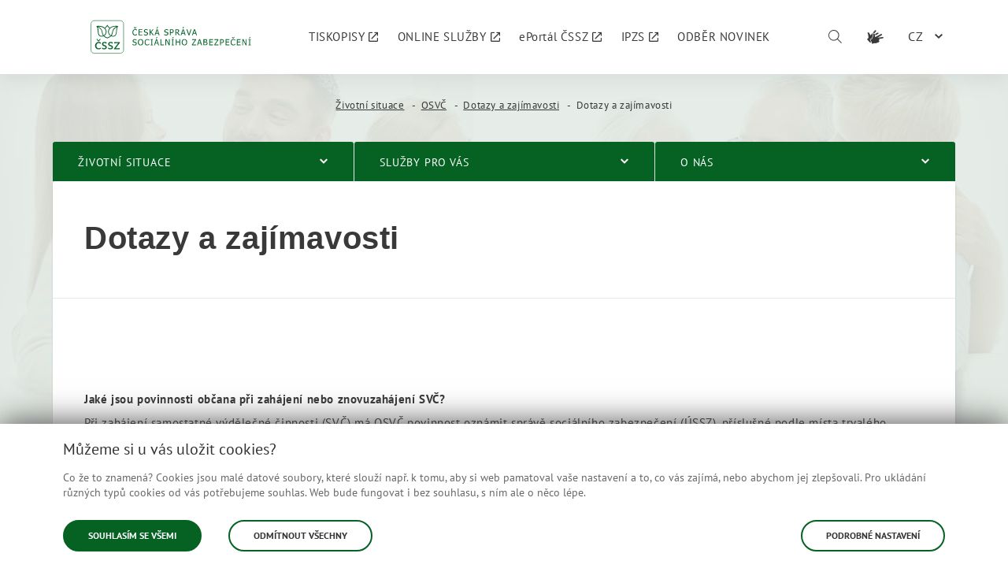

--- FILE ---
content_type: text/html;charset=UTF-8
request_url: https://www.cssz.cz/web/cz/dotazy-a-zajimavosti
body_size: 32073
content:
<!DOCTYPE html> <!DOCTYPE html> <html class="ltr js-ok" dir="ltr" lang="cs-CZ"> <head> <meta charset="utf-8"> <meta content="initial-scale=1.0, width=device-width" name="viewport" /> <title>Dotazy a zajímavosti - Česká správa sociálního zabezpečení</title> <meta name="keywords" content="Česká správa sociálního zabezpečení"> <meta name="description" content=""> <link rel="apple-touch-icon" sizes="180x180" href="https://www.cssz.cz/o/cssz-theme/images/meta/apple-touch-icon.png?v=ngkJPKobn9"> <link rel="icon" type="image/png" sizes="32x32" href="https://www.cssz.cz/o/cssz-theme/images/meta/favicon-32x32.png?v=ngkJPKobn9"> <link rel="icon" type="image/png" sizes="16x16" href="https://www.cssz.cz/o/cssz-theme/images/meta/favicon-16x16.png?v=ngkJPKobn9"> <link rel="manifest" href="https://www.cssz.cz/o/cssz-theme/images/meta/manifest.json?v=ngkJPKobn9"> <link rel="mask-icon" href="https://www.cssz.cz/o/cssz-theme/images/meta/safari-pinned-tab.svg?v=ngkJPKobn9" color="#066223"> <link rel="shortcut icon" href="https://www.cssz.cz/o/cssz-theme/images/meta/favicon.ico?v=ngkJPKobn9"> <meta name="msapplication-config" content="https://www.cssz.cz/o/cssz-theme/images/meta/browserconfig.xml?v=ngkJPKobn9"> <meta name="theme-color" content="#e3eae5"> <link href="https://www.cssz.cz/o/mentions-web/css/mentions.css" rel="stylesheet" type = "text/css" /> <link href="https://www.cssz.cz/o/dynamic-data-mapping-form-renderer/css/main.css" rel="stylesheet" type = "text/css" /> <meta content="text/html; charset=UTF-8" http-equiv="content-type" /> <link data-senna-track="temporary" href="https&#x3a;&#x2f;&#x2f;www&#x2e;cssz&#x2e;cz&#x2f;dotazy-a-zajimavosti" rel="canonical" /> <link class="lfr-css-file" data-senna-track="temporary" href="https&#x3a;&#x2f;&#x2f;www&#x2e;cssz&#x2e;cz&#x2f;o&#x2f;cssz-theme&#x2f;css&#x2f;aui&#x2e;css&#x3f;browserId&#x3d;other&#x26;themeId&#x3d;cssztheme7_WAR_cssztheme&#x26;minifierType&#x3d;css&#x26;languageId&#x3d;cs_CZ&#x26;b&#x3d;7004&#x26;t&#x3d;1766152461057" id="liferayAUICSS" rel="stylesheet" type="text/css" /> <link data-senna-track="temporary" href="&#x2f;o&#x2f;frontend-css-web&#x2f;main&#x2e;css&#x3f;browserId&#x3d;other&#x26;themeId&#x3d;cssztheme7_WAR_cssztheme&#x26;minifierType&#x3d;css&#x26;languageId&#x3d;cs_CZ&#x26;b&#x3d;7004&#x26;t&#x3d;1708941975055" id="liferayPortalCSS" rel="stylesheet" type="text/css" /> <link data-senna-track="temporary" href="&#x2f;combo&#x3f;browserId&#x3d;other&#x26;minifierType&#x3d;&#x26;themeId&#x3d;cssztheme7_WAR_cssztheme&#x26;languageId&#x3d;cs_CZ&#x26;b&#x3d;7004&#x26;CsszWebPortletZobrazUpozorneni_INSTANCE_alerts&#x3a;&#x25;2Fcss&#x25;2Fmain&#x2e;css&#x26;com_liferay_journal_content_web_portlet_JournalContentPortlet_INSTANCE_HtEMdoceJF7k&#x3a;&#x25;2Fcss&#x25;2Fmain&#x2e;css&#x26;com_liferay_product_navigation_product_menu_web_portlet_ProductMenuPortlet&#x3a;&#x25;2Fcss&#x25;2Fmain&#x2e;css&#x26;t&#x3d;1766148852000" id="95bdb6cf" rel="stylesheet" type="text/css" /> <script data-senna-track="temporary" type="text/javascript">var Liferay=Liferay||{};
Liferay.Browser={acceptsGzip:function(){return!1},getMajorVersion:function(){return 131},getRevision:function(){return"537.36"},getVersion:function(){return"131.0"},isAir:function(){return!1},isChrome:function(){return!0},isEdge:function(){return!1},isFirefox:function(){return!1},isGecko:function(){return!0},isIe:function(){return!1},isIphone:function(){return!1},isLinux:function(){return!1},isMac:function(){return!0},isMobile:function(){return!1},isMozilla:function(){return!1},isOpera:function(){return!1},
isRtf:function(){return!0},isSafari:function(){return!0},isSun:function(){return!1},isWebKit:function(){return!0},isWindows:function(){return!1}};Liferay.Data=Liferay.Data||{};Liferay.Data.ICONS_INLINE_SVG=!0;Liferay.Data.NAV_SELECTOR="#navigation";Liferay.Data.NAV_SELECTOR_MOBILE="#navigationCollapse";Liferay.Data.isCustomizationView=function(){return!1};Liferay.Data.notices=[null];
Liferay.PortletKeys={DOCUMENT_LIBRARY:"com_liferay_document_library_web_portlet_DLPortlet",DYNAMIC_DATA_MAPPING:"com_liferay_dynamic_data_mapping_web_portlet_DDMPortlet",ITEM_SELECTOR:"com_liferay_item_selector_web_portlet_ItemSelectorPortlet"};Liferay.PropsValues={JAVASCRIPT_SINGLE_PAGE_APPLICATION_TIMEOUT:0,NTLM_AUTH_ENABLED:!1,UPLOAD_SERVLET_REQUEST_IMPL_MAX_SIZE:524288E3};
Liferay.ThemeDisplay={getLayoutId:function(){return"457"},getLayoutRelativeControlPanelURL:function(){return"/group/cz/~/control_panel/manage"},getLayoutRelativeURL:function(){return"/web/cz/dotazy-a-zajimavosti"},getLayoutURL:function(){return"https://www.cssz.cz/web/cz/dotazy-a-zajimavosti"},getParentLayoutId:function(){return"308"},isControlPanel:function(){return!1},isPrivateLayout:function(){return"false"},isVirtualLayout:function(){return!1},getBCP47LanguageId:function(){return"cs-CZ"},getCDNBaseURL:function(){return"https://www.cssz.cz"},
getCDNDynamicResourcesHost:function(){return""},getCDNHost:function(){return""},getCompanyGroupId:function(){return"20152"},getCompanyId:function(){return"20116"},getDefaultLanguageId:function(){return"cs_CZ"},getDoAsUserIdEncoded:function(){return""},getLanguageId:function(){return"cs_CZ"},getParentGroupId:function(){return"20143"},getPathContext:function(){return""},getPathImage:function(){return"/image"},getPathJavaScript:function(){return"/o/frontend-js-web"},getPathMain:function(){return"/c"},
getPathThemeImages:function(){return"https://www.cssz.cz/o/cssz-theme/images"},getPathThemeRoot:function(){return"/o/cssz-theme"},getPlid:function(){return"614673"},getPortalURL:function(){return"https://www.cssz.cz"},getScopeGroupId:function(){return"20143"},getScopeGroupIdOrLiveGroupId:function(){return"20143"},getSessionId:function(){return""},getSiteAdminURL:function(){return"https://www.cssz.cz/group/cz/~/control_panel/manage?p_p_lifecycle\x3d0\x26p_p_state\x3dmaximized\x26p_p_mode\x3dview"},
getSiteGroupId:function(){return"20143"},getURLControlPanel:function(){return"/group/control_panel?refererPlid\x3d614673"},getURLHome:function(){return"https://www.cssz.cz/web/cz/uvod"},getUserId:function(){return"20120"},getUserName:function(){return""},isAddSessionIdToURL:function(){return!1},isFreeformLayout:function(){return!1},isImpersonated:function(){return!1},isSignedIn:function(){return!1},isStateExclusive:function(){return!1},isStateMaximized:function(){return!1},isStatePopUp:function(){return!1}};
var themeDisplay=Liferay.ThemeDisplay;
Liferay.AUI={getAvailableLangPath:function(){return"available_languages.jsp?browserId\x3dother\x26themeId\x3dcssztheme7_WAR_cssztheme\x26colorSchemeId\x3d01\x26minifierType\x3djs\x26languageId\x3dcs_CZ\x26b\x3d7004\x26t\x3d1708941975170"},getCombine:function(){return!0},getComboPath:function(){return"/combo/?browserId\x3dother\x26minifierType\x3d\x26languageId\x3dcs_CZ\x26b\x3d7004\x26t\x3d1708941975170\x26"},getDateFormat:function(){return"%d/%m/%Y"},getEditorCKEditorPath:function(){return"/o/frontend-editor-ckeditor-web"},getFilter:function(){return"min"},
getFilterConfig:function(){var a=null;this.getCombine()||(a={replaceStr:".js"+this.getStaticResourceURLParams(),searchExp:"\\.js$"});return a},getJavaScriptRootPath:function(){return"/o/frontend-js-web"},getLangPath:function(){return"aui_lang.jsp?browserId\x3dother\x26themeId\x3dcssztheme7_WAR_cssztheme\x26colorSchemeId\x3d01\x26minifierType\x3djs\x26languageId\x3dcs_CZ\x26b\x3d7004\x26t\x3d1708941975170"},getPortletRootPath:function(){return"/html/portlet"},getStaticResourceURLParams:function(){return"?browserId\x3dother\x26minifierType\x3d\x26languageId\x3dcs_CZ\x26b\x3d7004\x26t\x3d1708941975170"}};
Liferay.authToken="0z6KrV80";Liferay.currentURL="/web/cz/dotazy-a-zajimavosti";Liferay.currentURLEncoded="%2Fweb%2Fcz%2Fdotazy-a-zajimavosti";</script> <script src="/o/js_loader_modules?t=1766152461057" type="text/javascript"></script> <script src="/o/frontend-js-web/barebone.jsp?browserId=other&amp;themeId=cssztheme7_WAR_cssztheme&amp;colorSchemeId=01&amp;minifierType=js&amp;minifierBundleId=javascript.barebone.files&amp;languageId=cs_CZ&amp;b=7004&amp;t=1708941975170" type="text/javascript"></script> <script src="/o/js_bundle_config?t=1762605857901" type="text/javascript"></script> <script data-senna-track="temporary" type="text/javascript"></script> <meta data-analytics-allowed="" /> <script type="text/javascript">window.getCookie=function(a){a=("; "+document.cookie).split("; "+a+"\x3d");return 2===a.length?a.pop().split(";").shift():""};window.isAnalyticsCookiesAllowed=function(){var a="granted"===window.getCookie("gcc_analytics"),b=document.querySelector("meta[data-analytics-allowed]");b&&(b.dataset.analyticsAllowed=a);return a};</script> <link class="lfr-css-file" data-senna-track="temporary" href="https&#x3a;&#x2f;&#x2f;www&#x2e;cssz&#x2e;cz&#x2f;o&#x2f;cssz-theme&#x2f;css&#x2f;main&#x2e;css&#x3f;browserId&#x3d;other&#x26;themeId&#x3d;cssztheme7_WAR_cssztheme&#x26;minifierType&#x3d;css&#x26;languageId&#x3d;cs_CZ&#x26;b&#x3d;7004&#x26;t&#x3d;1766152461057" id="liferayThemeCSS" rel="stylesheet" type="text/css" /> <style type="text/css">.cssz-theme.body__wrapper .content a[name]{text-decoration:none!important}</style> <style type="text/css"> </style> <link data-senna-track="permanent" href="/combo?browserId=other&minifierType=css&languageId=cs_CZ&b=7004&t=1708941968526&/o/product-navigation-simulation-theme-contributor/css/simulation_panel.css&/o/product-navigation-product-menu-theme-contributor/product_navigation_product_menu.css&/o/product-navigation-control-menu-theme-contributor/product_navigation_control_menu.css" rel="stylesheet" type = "text/css" /> <link rel="stylesheet" type="text/css" media="screen" href="https://www.cssz.cz/o/cssz-theme/css/front.css?browserId=other&amp;themeId=cssztheme7_WAR_cssztheme&amp;minifierType=css&amp;v=1.7.9.33&amp;languageId=cs_CZ&amp;b=7004&amp;t=1766152461057"> <link rel="stylesheet" type="text/css" media="screen" href="https://www.cssz.cz/o/cssz-theme/css/chatbot/style.css?browserId=other&amp;themeId=cssztheme7_WAR_cssztheme&amp;minifierType=css&amp;languageId=cs_CZ&amp;b=7004&amp;t=1766152461057"> <link rel="stylesheet" type="text/css" media="print" href="https://www.cssz.cz/o/cssz-theme/css/print.css?browserId=other&amp;themeId=cssztheme7_WAR_cssztheme&amp;minifierType=css&amp;languageId=cs_CZ&amp;b=7004&amp;t=1766152461057"> <script src="https://www.cssz.cz/o/cssz-theme/js/vendor/bootstrap.min.js" type="text/javascript"></script> <script src="https://www.cssz.cz/o/cssz-theme/js/vendor/jquery-3.2.0.min.js" type="text/javascript"></script> <script src="https://www.cssz.cz/o/cssz-theme/js/vendor/jquery.ba-throttle-debounce.min.js" type="text/javascript"></script> <!-- Matomo --> <script type="text/javascript">var _paq=window._paq=window._paq||[];_paq.push(["trackPageView"]);_paq.push(["enableLinkTracking"]);(function(){_paq.push(["setTrackerUrl","https://analytics.cssz.cz/matomo.php"]);_paq.push(["setSiteId","8"]);var a=document,b=a.createElement("script"),a=a.getElementsByTagName("script")[0];b.async=!0;b.src="https://analytics.cssz.cz/matomo.js";a.parentNode.insertBefore(b,a)})();</script> <!-- End Matomo Code --> </head> <body class=" controls-visible yui3-skin-sam guest-site signed-out public-page site"> <div class="cssz-theme body__wrapper body__wrapper--hp web-color-theme " id="wrapper"> <div class="portlet-boundary portlet-boundary_CsszWebPortletZobrazUpozorneni_ portlet-static portlet-static-end portlet-barebone zobraz-upozorneni-portlet " id="p_p_id_CsszWebPortletZobrazUpozorneni_INSTANCE_alerts_" > <span id="p_CsszWebPortletZobrazUpozorneni_INSTANCE_alerts"></span> <section class="portlet" id="portlet_CsszWebPortletZobrazUpozorneni_INSTANCE_alerts"> <div class="portlet-content"> <div class=" portlet-content-container" > <div class="portlet-body"> </div> </div> </div> </section> </div> <div class="body__wrapper-in"> <h1 class="hidden">ČESKÁ SPRÁVA SOCIÁLNÍHO ZABEZPEČENÍ</h1> <div class="eportal-header header--not-logged header--mobile-nav-closed deaf-friendly-shown" role="contentinfo"> <div class="container"> <div class="row"> <div class="col-xs-16"> <div class="header__inner"> <a href="/web/cz" class="logo default-logo" title="Česká správa sociálního zabezpečení"> <img src="https://www.cssz.cz/o/cssz-theme/images/layout/cssz-logo.svg" class="logo__picture" alt="ČSSZ logo"> </a> <div class="navigation-holder"> <div class="navigation" role="navigation"> <nav> <ul class="eportal-nav" aria-label="Stránky ePortálu" role="menubar"> <li class="eportal-nav__item" role="presentation"> <a class="eportal-nav__link only-icon" href="https://eportal.cssz.cz/web/portal/tiskopisy" role="menuitem" tabindex="0" > <span class="eportal-nav__label">TISKOPISY</span> <span class="cssz-theme-icon-external pl-a-5 smaller"></span> </a> </li> <li class="eportal-nav__item" role="presentation"> <a class="eportal-nav__link only-icon" href="https://eportal.cssz.cz/web/portal/sluzby" role="menuitem" tabindex="0" > <span class="eportal-nav__label">ONLINE SLUŽBY</span> <span class="cssz-theme-icon-external pl-a-5 smaller"></span> </a> </li> <li class="eportal-nav__item" role="presentation"> <a class="eportal-nav__link only-icon" href="https://eportal.cssz.cz/web/portal" role="menuitem" tabindex="0" title="Komunikujte s ČSSZ online z pohodlí domova"> <span class="eportal-nav__label">ePortál ČSSZ</span> <span class="cssz-theme-icon-external pl-a-5 smaller"></span> </a> </li> <li class="eportal-nav__item" role="presentation"> <a class="eportal-nav__link only-icon" href="https://www.ipzs.cz" role="menuitem" tabindex="0" title="Vše, co potřebujete vědět z oblasti posudkového lékařství, přehledně a na jednom místě"> <span class="eportal-nav__label">IPZS</span> <span class="cssz-theme-icon-external pl-a-5 smaller"></span> </a> </li> <li class="eportal-nav__item" role="presentation"> <a class="eportal-nav__link only-icon" href="https://www.cssz.cz/web/cz/newsletter" role="menuitem" tabindex="0" title="Poskytněte nám svoji e-mailovou adresu a získejte přístup k aktuálním informacím"> <span class="eportal-nav__label">ODBĚR NOVINEK</span> </a> </li> </ul> </nav> </div> </div> <div class="search-holder"> <a href="/web/cz/vyhledavani" class="search-panel-toggle" aria-label="Vyhledávání"> <span class="eportal-icon icon-search search-panel-toggle__icon"></span> <span class="search-panel-toggle__label">Vyhledávání</span> </a> </div> <div class="user-holder"> </div> <div class="mobile-menu-toggle-holder"> <span class="mobile-menu-toggle"> <span class="mobile-menu-toggle__line"></span> <span class="mobile-menu-toggle__line"></span> <span class="mobile-menu-toggle__line"></span> <span class="mobile-menu-toggle__line"></span> <span class="mobile-menu-toggle__label">Menu</span> </span> </div> <div class="deaf-friendly-holder"> <a href="/web/cz/informace-v-ceskem-znakovem-jazyce" class="deaf-friendly-link" title="Informace v českém znakovém jazyce"> <span class="eportal-icon icon-deaf-friendly deaf-friendly__icon"></span> <span class="deaf-friendly__label">Informace v českém znakovém jazyce</span> </a> </div> <div class="language-switcher-holder"> <div class="portlet-boundary portlet-boundary_com_liferay_site_navigation_language_web_portlet_SiteNavigationLanguagePortlet_ portlet-static portlet-static-end portlet-barebone portlet-language " id="p_p_id_com_liferay_site_navigation_language_web_portlet_SiteNavigationLanguagePortlet_INSTANCE_header_" > <span id="p_com_liferay_site_navigation_language_web_portlet_SiteNavigationLanguagePortlet_INSTANCE_header"></span> <section class="portlet" id="portlet_com_liferay_site_navigation_language_web_portlet_SiteNavigationLanguagePortlet_INSTANCE_header"> <div class="portlet-content"> <div class=" portlet-content-container" > <div class="portlet-body"> <div class="dropdown dropdown--header dropdown--lang" aria-label="Změna jazyka"> <button class="form-control dropdown-toggle" type="button" id="dropdownMenuButton" data-toggle="dropdown" aria-haspopup="true" aria-expanded="false" tabindex="0">CZ</button> <ul class="dropdown-menu dropdown-menu-right" aria-labelledby="dropdownMenuButton" role="menu" aria-hidden="true"> <li> <a role="menuitem" class="dropdown-item" tabindex="-1" href="/web/lang?lang=en">EN</a> </li> <li> <a role="menuitem" class="dropdown-item" tabindex="-1" href="/web/lang?lang=de">DE</a> </li> <li> <a role="menuitem" class="dropdown-item" tabindex="-1" href="/web/lang?lang=fr">FR</a> </li> <li> <a role="menuitem" class="dropdown-item" tabindex="-1" href="/web/lang?lang=ru">RU</a> </li> </ul> </div> <style> .cssz-theme.body__wrapper .portlet-topper { z-index: unset; } .cssz-theme.body__wrapper #main-content .portlet-topper { z-index: 1050; } </style> </div> </div> </div> </section> </div> </div> </div> </div> </div> </div> </div> <div class="search-panel"> <div class="container"> <div class="search-panel__holder"> <div class="row"> <div class="col-sm-11 col-sm-offset-2 col-md-8 col-md-offset-4"> <div class="portlet-boundary portlet-boundary_CsszWebPortletVyhledavaniSNasepkavacem_ portlet-static portlet-static-end portlet-barebone " id="p_p_id_CsszWebPortletVyhledavaniSNasepkavacem_INSTANCE_search_" > <span id="p_CsszWebPortletVyhledavaniSNasepkavacem_INSTANCE_search"></span> <section class="portlet" id="portlet_CsszWebPortletVyhledavaniSNasepkavacem_INSTANCE_search"> <div class="portlet-content"> <div class=" portlet-content-container" > <div class="portlet-body"> <form name="_CsszWebPortletVyhledavaniSNasepkavacem_INSTANCE_search_fm" id="_CsszWebPortletVyhledavaniSNasepkavacem_INSTANCE_search_fm" method="get" action="/web/cz/vyhledavani" onSubmit='return _CsszWebPortletVyhledavaniSNasepkavacem_INSTANCE_search_search(); event.preventDefault();'> <div class="input-group search__input-holder"> <input type="hidden" name="p_p_id" value="com_liferay_portal_search_web_portlet_SearchPortlet" /> <input type="hidden" name="p_p_lifecycle" value="0" /> <input type="hidden" name="p_p_state" value="maximized" /> <input type="hidden" name="p_p_mode" value="view" /> <input type="hidden" name="_com_liferay_portal_search_web_portlet_SearchPortlet_mvcPath" value="/search.jsp" /> <input type="text" class="form-control search__input" placeholder="Hledaný výraz" 
               name="_com_liferay_portal_search_web_portlet_SearchPortlet_keywords_user_inputed" id="_com_liferay_portal_search_web_portlet_SearchPortlet_keywords_user_inputed" 
               value='' autocomplete="off" aria-label="Hledaný výraz">
        <label for="_com_liferay_portal_search_web_portlet_SearchPortlet_keywords_user_inputed" class="hidden">Hledaný výraz</label>
        <input type="hidden" name="_com_liferay_portal_search_web_portlet_SearchPortlet_keywords" id="_com_liferay_portal_search_web_portlet_SearchPortlet_keywords" value=''>
        
        <span class="input-group-btn search__button-holder">
            <button class="btn search__button" type="submit" aria-label="Vyhledávání"><span class="cssz-theme-icon-search"></span></button>
        </span>
    </div>
    <div class="autocomplete-holder">
        <ul id="search-autocomplete" class="autocomplete no-bullets" role="listbox" aria-label="Výsledky hledání">
        </ul>
    </div>

    

    <script type="text/javascript">
        AUI().use('array-extras', 'event-valuechange', 'aui-io-request', 'node', function (A) {
            
            A.one('#_CsszWebPortletVyhledavaniSNasepkavacem_INSTANCE_search_fm #_com_liferay_portal_search_web_portlet_SearchPortlet_keywords_user_inputed').on('valuechange', function (e) {           
                _CsszWebPortletVyhledavaniSNasepkavacem_INSTANCE_search_removeOldResults();
                
                var keywords = _CsszWebPortletVyhledavaniSNasepkavacem_INSTANCE_search_stripKeywords(e.newVal);
                
                if (keywords !== '') {
                    _CsszWebPortletVyhledavaniSNasepkavacem_INSTANCE_search_autoComplete(keywords, encodeURIComponent(e.newVal));
                }
            });
            
            A.one('#_CsszWebPortletVyhledavaniSNasepkavacem_INSTANCE_search_fm #_com_liferay_portal_search_web_portlet_SearchPortlet_keywords_user_inputed').on('blur', function (e) {
                setTimeout(function() {
                    A.one('#search-autocomplete').addClass('hidden');
                }, 150);
            });
            
            A.one('#_CsszWebPortletVyhledavaniSNasepkavacem_INSTANCE_search_fm #_com_liferay_portal_search_web_portlet_SearchPortlet_keywords_user_inputed').on('focus', function (e) {
                A.one('#search-autocomplete').removeClass('hidden');
            });
            
            function _CsszWebPortletVyhledavaniSNasepkavacem_INSTANCE_search_autoComplete(query, userInputedQuery) {
                A.io.request('https://www.cssz.cz/web/cz/dotazy-a-zajimavosti?p_p_id=CsszWebPortletVyhledavaniSNasepkavacem_INSTANCE_search&p_p_lifecycle=2&p_p_state=normal&p_p_mode=view&p_p_resource_id=searchContent&p_p_cacheability=cacheLevelPage',{
                    dataType:'json',
                    method:'POST',
                    data:{
                        _CsszWebPortletVyhledavaniSNasepkavacem_INSTANCE_search_searchKey:query,
                        _CsszWebPortletVyhledavaniSNasepkavacem_INSTANCE_search_cmd:"autoComplete"
                    },
                    on: {
                        success:function(){
                            _CsszWebPortletVyhledavaniSNasepkavacem_INSTANCE_search_removeOldResults();
                            _CsszWebPortletVyhledavaniSNasepkavacem_INSTANCE_search_showResults(this.get('responseData'), query, userInputedQuery);
                        }
                    }
                });
            }
            
            function _CsszWebPortletVyhledavaniSNasepkavacem_INSTANCE_search_showResults(results, query, userInputedQuery)  {
                var ulNode = A.one('#search-autocomplete');

                if (results != undefined) {
                    
                    A.Array.map(results, function (result) {
                        var appendString = '<li class="autocomplete__item" role="presentation"><a class="autocomplete__link" href="' + result.url + '" role="option" aria-label="' + result.title + '">';
                        if (false && result.category != undefined) { //odstraneni kategorie z vysledku
                            appendString += '<h3 class="h3">' + result.category + '</h3>';
                        }
                        appendString += '<p>' + result.title + '</p></a></li>';
                        ulNode.append(appendString);
                    });
                }
                var showAllHref = '/web/cz/vyhledavani'
                + '?p_p_id=com_liferay_portal_search_web_portlet_SearchPortlet&p_p_lifecycle=0&p_p_state=maximized&p_p_mode=view&_com_liferay_portal_search_web_portlet_SearchPortlet_mvcPath=%2Fsearch.jsp'
                + '&_com_liferay_portal_search_web_portlet_SearchPortlet_keywords_user_inputed=' + userInputedQuery + '&_com_liferay_portal_search_web_portlet_SearchPortlet_keywords=' + query;

                ulNode.append('<li class="autocomplete__item" role="presentation"><a class="autocomplete__link" href="' + showAllHref 
                        + '" role="option" aria-label="Zobrazit všechny výsledky"><p>Zobrazit všechny výsledky</p></a></li>');                
            }
            
            function _CsszWebPortletVyhledavaniSNasepkavacem_INSTANCE_search_removeOldResults() {
                A.one('#search-autocomplete').empty();
            }   
        });

  	function _CsszWebPortletVyhledavaniSNasepkavacem_INSTANCE_search_search() {
            var keywords = document._CsszWebPortletVyhledavaniSNasepkavacem_INSTANCE_search_fm._com_liferay_portal_search_web_portlet_SearchPortlet_keywords_user_inputed.value;

            keywords = _CsszWebPortletVyhledavaniSNasepkavacem_INSTANCE_search_stripKeywords(keywords);
            
            if (keywords !== '') {

              document._CsszWebPortletVyhledavaniSNasepkavacem_INSTANCE_search_fm._com_liferay_portal_search_web_portlet_SearchPortlet_keywords.value = keywords;   

              return true;
            }
            
            return false;
  	}
        
        function _CsszWebPortletVyhledavaniSNasepkavacem_INSTANCE_search_stripKeywords(keywords) {
            keywords = keywords.replace(/^\s+|\s+$/, '');
            keywords = keywords.replace(/<script[\s\S]*?>/gi, '');
            keywords = keywords.replace(/<\/script>/gi, '');
            keywords = keywords.replace(/<|>|\'|\\|&|~|!|^/gi, '');
            keywords = keywords.replace(/([/()+@*])/gi, '\\$1');
            keywords = keywords.replace(/\s+/gi, ' ');
            keywords = keywords.trim(); 
            //keywords = keywords.replace(/^([^\s]* .*)$/gi, '\"$1\"');
            
            return keywords;
        }
    </script>
</form>

	
	
					
				
			
		
	
	


	</div>

			</div>
		
	</div>
</section>

		
	

				
				

		

	







	</div>




                    
                  </div>
                  <div class="col-sm-2 col-sm-offset-1 col-md-1 col-md-offset-3 d-flex justify-content-center">
                    <span class="search-panel__close">
                      <span class="eportal-icon icon-close"></span>
                    </span>
                  </div>
                </div>
              </div>
            </div>
          </div>


        <noscript>
          <div class="container">
            <div class="row">
              <div class="col-xs-16 col-sm-10 col-sm-offset-3 col-md-8 col-md-offset-4 col-lg-6 col-lg-offset-5">
                <div class="js-disclaimer">
                  <div class="alert alert--border alert-warning">
                    Máte vypnutý nebo nedostupný JavaScript.
                  </div>
                </div>
              </div>
            </div>
          </div>
        </noscript>

          















































	

	<div class="portlet-boundary portlet-boundary_com_liferay_journal_content_web_portlet_JournalContentPortlet_  portlet-static portlet-static-end portlet-barebone portlet-journal-content " id="p_p_id_com_liferay_journal_content_web_portlet_JournalContentPortlet_INSTANCE_ieAlertWarning_" >
		<span id="p_com_liferay_journal_content_web_portlet_JournalContentPortlet_INSTANCE_ieAlertWarning"></span>



	

		

			
				
					












































	

		

		
<section class="portlet" id="portlet_com_liferay_journal_content_web_portlet_JournalContentPortlet_INSTANCE_ieAlertWarning">

	<div class="portlet-content">

		
			<div class=" portlet-content-container" >
				


	<div class="portlet-body">



	
		
			
				
					

























































	

				

				
					
						


	

		






























         
         
         
         









	
		
			
				
					
						<div class="text-right user-tool-asset-addon-entries">
							
						</div>

						<div class="journal-content-article">
							<div class="container">
    <p id="ie-alert" class="hide alert alert-danger-light">Váš prohlížeč - MS Internet Explorer #version# - již nepatří mezi podporované prohlížeče. Doporučujeme přejít na některý jiný prohlížeč, podrobnosti najdete v <a href="/web/cz/prohlaseni-o-pristupnosti" target="_blank">prohlášení o&nbsp;přístupnosti</a>.</p>
</div>

<script>
    function isIE10OrOlder() {
        ua = navigator.userAgent;
        
        return ua.indexOf("MSIE ") > -1;
    }
    
    function isIE11() {
        ua = navigator.userAgent;
        
        return ua.indexOf("Trident/") > -1;
    }
    
    jQuery(document).ready(function() {
        var is_ie10OrOlder = isIE10OrOlder();
        var is_ie11 = isIE11();
        var is_ie = is_ie10OrOlder || is_ie11;
        
        //console.log("is_ie10OrOlder: " + is_ie10OrOlder + ", is_ie11: " + is_ie11);
        
        if (is_ie) {
            var ieAlert = $('#ie-alert');
            version = is_ie10OrOlder ? "10 nebo starší" : "11";
            ieAlert.html(ieAlert.html().replace("#version#", version));
            
            ieAlert.removeClass('hide');
        }
    });
</script>

<style>
    .cssz-theme.body__wrapper .alert.alert-danger-light {
        background-color: #f8bda5;
    }
    
    .cssz-theme.body__wrapper .alert.alert-danger-light a {
        color: #393939;
    }
    
    .cssz-theme.body__wrapper .alert.alert-danger-light a:hover {
        text-decoration: none;
    }
</style>
						</div>

						
					
				
			
		
	



	<div class="content-metadata-asset-addon-entries">
		
	</div>




	
	
					
				
			
		
	
	


	</div>

			</div>
		
	</div>
</section>

		
	

				
				

		

	







	</div>





          

        

        

          <div class="breadcrumbs">
              <div class="container">
                  <div class="row">
                      <div class="col-xs-16">














































	

	<div class="portlet-boundary portlet-boundary_com_liferay_site_navigation_breadcrumb_web_portlet_SiteNavigationBreadcrumbPortlet_  portlet-static portlet-static-end portlet-barebone portlet-breadcrumb " id="p_p_id_com_liferay_site_navigation_breadcrumb_web_portlet_SiteNavigationBreadcrumbPortlet_" >
		<span id="p_com_liferay_site_navigation_breadcrumb_web_portlet_SiteNavigationBreadcrumbPortlet"></span>



	

		

			
				
					












































	

		

		
<section class="portlet" id="portlet_com_liferay_site_navigation_breadcrumb_web_portlet_SiteNavigationBreadcrumbPortlet">

	<div class="portlet-content">

		
			<div class=" portlet-content-container" >
				


	<div class="portlet-body">



	
		
			
				
					

























































	

				

				
					
						


	

		



































































<div id="_com_liferay_site_navigation_breadcrumb_web_portlet_SiteNavigationBreadcrumbPortlet_breadcrumbs-defaultScreen">
	<h1 class="hide-accessible">Drobečková navigace</h1>

	

		

			<ul class="breadcrumb" aria-label="breadcrumb">
				
				<li>
					<a href="https://www.cssz.cz/web/cz/zivotni-situace" >Životní situace</a>
				</li>
				
				<li>
					<a href="https://www.cssz.cz/web/cz/osvc" >OSVČ</a>
				</li>
				
				<li>
					<a href="https://www.cssz.cz/web/cz/obecne-informace-osvc" >Dotazy a zajímavosti</a>
				</li>
				<li class="active">Dotazy a zajímavosti</li>
	</ul>

	
</div>

	
	
					
				
			
		
	
	


	</div>

			</div>
		
	</div>
</section>

		
	

				
				

		

	







	</div>




                      </div>
                  </div>
              </div>
          </div>

<div class="navigation" role="navigation">
    <div class="container">
        <div class="row">
            <div class="col-xs-16">
                <nav>
                    <ul class="nav" aria-label="Hlavní navigace" role="menubar">
                                                
                        
                            <li class="nav__item" role="presentation">
                                

                                <a href="https&#x3a;&#x2f;&#x2f;www&#x2e;cssz&#x2e;cz&#x2f;web&#x2f;cz&#x2f;zivotni-situace" class="nav__link nav__link--has-siblings" role="menuitem" aria-haspopup="true" >Životní situace</a>    
                                
                                    <ul class="nav-sub" role="menu">
                                            <li class="nav-sub__item" role="presentation">
                                            

                                                <a href="https&#x3a;&#x2f;&#x2f;www&#x2e;cssz&#x2e;cz&#x2f;web&#x2f;cz&#x2f;duchody" class="nav-sub__link nav-sub__link--has-siblings" role="menuitem" aria-haspopup="true" >
                                                    <span class="nav-sub__link-val">Důchody</span>
                                                </a>
                                                    
                                                    <ul class="nav-sub-sub" role="menu">
                                                            <li class="nav-sub-sub__item" role="presentation">
                                                                <a href="https&#x3a;&#x2f;&#x2f;www&#x2e;cssz&#x2e;cz&#x2f;web&#x2f;cz&#x2f;duchody-snadne-a-prehledne" class="nav-sub-sub__link" role="menuitem" >
                                                                    <span class="nav-sub-sub__link-val">Důchody - snadně a přehledně</span>
                                                                </a>
                                                            </li>
                                                            <li class="nav-sub-sub__item" role="presentation">
                                                                <a href="https&#x3a;&#x2f;&#x2f;www&#x2e;cssz&#x2e;cz&#x2f;web&#x2f;cz&#x2f;zadost-o-duchod-online" class="nav-sub-sub__link" role="menuitem" >
                                                                    <span class="nav-sub-sub__link-val">Žádost o důchod online</span>
                                                                </a>
                                                            </li>
                                                            <li class="nav-sub-sub__item" role="presentation">
                                                                <a href="https&#x3a;&#x2f;&#x2f;www&#x2e;cssz&#x2e;cz&#x2f;web&#x2f;cz&#x2f;starobni-duchod" class="nav-sub-sub__link" role="menuitem" >
                                                                    <span class="nav-sub-sub__link-val">Starobní důchod</span>
                                                                </a>
                                                            </li>
                                                            <li class="nav-sub-sub__item" role="presentation">
                                                                <a href="https&#x3a;&#x2f;&#x2f;www&#x2e;cssz&#x2e;cz&#x2f;web&#x2f;cz&#x2f;invalidni-duchod" class="nav-sub-sub__link" role="menuitem" >
                                                                    <span class="nav-sub-sub__link-val">Invalidní důchod</span>
                                                                </a>
                                                            </li>
                                                            <li class="nav-sub-sub__item" role="presentation">
                                                                <a href="https&#x3a;&#x2f;&#x2f;www&#x2e;cssz&#x2e;cz&#x2f;web&#x2f;cz&#x2f;vdovsky-vdovecky-duchod" class="nav-sub-sub__link" role="menuitem" >
                                                                    <span class="nav-sub-sub__link-val">Vdovský/vdovecký důchod</span>
                                                                </a>
                                                            </li>
                                                            <li class="nav-sub-sub__item" role="presentation">
                                                                <a href="https&#x3a;&#x2f;&#x2f;www&#x2e;cssz&#x2e;cz&#x2f;web&#x2f;cz&#x2f;sirotci-duchod" class="nav-sub-sub__link" role="menuitem" >
                                                                    <span class="nav-sub-sub__link-val">Sirotčí důchod</span>
                                                                </a>
                                                            </li>
                                                            <li class="nav-sub-sub__item" role="presentation">
                                                                <a href="https&#x3a;&#x2f;&#x2f;www&#x2e;cssz&#x2e;cz&#x2f;web&#x2f;cz&#x2f;duchody-obecne-informace" class="nav-sub-sub__link" role="menuitem" >
                                                                    <span class="nav-sub-sub__link-val">Obecné informace</span>
                                                                </a>
                                                            </li>
                                                            <li class="nav-sub-sub__item" role="presentation">
                                                                <a href="https&#x3a;&#x2f;&#x2f;www&#x2e;cssz&#x2e;cz&#x2f;web&#x2f;cz&#x2f;informativni-duchodova-aplikace-ida-" class="nav-sub-sub__link" role="menuitem" >
                                                                    <span class="nav-sub-sub__link-val">Informativní důchodová aplikace (IDA)</span>
                                                                </a>
                                                            </li>
                                                            <li class="nav-sub-sub__item" role="presentation">
                                                                <a href="https&#x3a;&#x2f;&#x2f;www&#x2e;cssz&#x2e;cz&#x2f;web&#x2f;cz&#x2f;informativni-osobni-list-duchodoveho-pojisteni" class="nav-sub-sub__link" role="menuitem" >
                                                                    <span class="nav-sub-sub__link-val">Informativní výpis konta &#x2013; přehled dob důchodového pojištění</span>
                                                                </a>
                                                            </li>
                                                            <li class="nav-sub-sub__item" role="presentation">
                                                                <a href="https&#x3a;&#x2f;&#x2f;www&#x2e;cssz&#x2e;cz&#x2f;web&#x2f;cz&#x2f;duchodova-kalkulacka" class="nav-sub-sub__link" role="menuitem" >
                                                                    <span class="nav-sub-sub__link-val">Důchodová kalkulačka</span>
                                                                </a>
                                                            </li>
                                                            <li class="nav-sub-sub__item" role="presentation">
                                                                <a href="https&#x3a;&#x2f;&#x2f;eportal&#x2e;cssz&#x2e;cz&#x2f;web&#x2f;portal&#x2f;tiskopisy" class="nav-sub-sub__link" role="menuitem" >
                                                                    <span class="nav-sub-sub__link-val">Tiskopisy</span>
                                                                </a>
                                                            </li>
                                                            <li class="nav-sub-sub__item" role="presentation">
                                                                <a href="https&#x3a;&#x2f;&#x2f;www&#x2e;cssz&#x2e;cz&#x2f;web&#x2f;cz&#x2f;duchodova-reforma" class="nav-sub-sub__link" role="menuitem" >
                                                                    <span class="nav-sub-sub__link-val">Důchodová reforma</span>
                                                                </a>
                                                            </li>
                                                    </ul>
                                            </li>
                                            <li class="nav-sub__item" role="presentation">
                                            

                                                <a href="https&#x3a;&#x2f;&#x2f;www&#x2e;cssz&#x2e;cz&#x2f;web&#x2f;cz&#x2f;nemoc" class="nav-sub__link nav-sub__link--has-siblings" role="menuitem" aria-haspopup="true" >
                                                    <span class="nav-sub__link-val">Nemoc</span>
                                                </a>
                                                    
                                                    <ul class="nav-sub-sub" role="menu">
                                                            <li class="nav-sub-sub__item" role="presentation">
                                                                <a href="https&#x3a;&#x2f;&#x2f;www&#x2e;cssz&#x2e;cz&#x2f;web&#x2f;cz&#x2f;nemoc-snadne-a-prehledne" class="nav-sub-sub__link" role="menuitem" >
                                                                    <span class="nav-sub-sub__link-val">Nemoc - snadně a přehledně</span>
                                                                </a>
                                                            </li>
                                                            <li class="nav-sub-sub__item" role="presentation">
                                                                <a href="https&#x3a;&#x2f;&#x2f;www&#x2e;cssz&#x2e;cz&#x2f;web&#x2f;cz&#x2f;nemocenske" class="nav-sub-sub__link" role="menuitem" >
                                                                    <span class="nav-sub-sub__link-val">Nemocenské</span>
                                                                </a>
                                                            </li>
                                                            <li class="nav-sub-sub__item" role="presentation">
                                                                <a href="https&#x3a;&#x2f;&#x2f;www&#x2e;cssz&#x2e;cz&#x2f;web&#x2f;cz&#x2f;osetrovne" class="nav-sub-sub__link" role="menuitem" >
                                                                    <span class="nav-sub-sub__link-val">Ošetřovné</span>
                                                                </a>
                                                            </li>
                                                            <li class="nav-sub-sub__item" role="presentation">
                                                                <a href="https&#x3a;&#x2f;&#x2f;www&#x2e;cssz&#x2e;cz&#x2f;web&#x2f;cz&#x2f;dlouhodobe-osetrovne" class="nav-sub-sub__link" role="menuitem" >
                                                                    <span class="nav-sub-sub__link-val">Dlouhodobé ošetřovné</span>
                                                                </a>
                                                            </li>
                                                            <li class="nav-sub-sub__item" role="presentation">
                                                                <a href="https&#x3a;&#x2f;&#x2f;www&#x2e;cssz&#x2e;cz&#x2f;web&#x2f;cz&#x2f;eneschopenka-nem" class="nav-sub-sub__link" role="menuitem" >
                                                                    <span class="nav-sub-sub__link-val">eNeschopenka</span>
                                                                </a>
                                                            </li>
                                                            <li class="nav-sub-sub__item" role="presentation">
                                                                <a href="https&#x3a;&#x2f;&#x2f;www&#x2e;cssz&#x2e;cz&#x2f;web&#x2f;cz&#x2f;nemoc-obecne-informace" class="nav-sub-sub__link" role="menuitem" >
                                                                    <span class="nav-sub-sub__link-val">Obecné informace</span>
                                                                </a>
                                                            </li>
                                                            <li class="nav-sub-sub__item" role="presentation">
                                                                <a href="https&#x3a;&#x2f;&#x2f;www&#x2e;mpsv&#x2e;cz&#x2f;web&#x2f;cz&#x2f;kalkulacka-pro-vypocet-davek-v-roce-2025" class="nav-sub-sub__link" role="menuitem" >
                                                                    <span class="nav-sub-sub__link-val">Kalkulačky pro výpočet dávek NP</span>
                                                                </a>
                                                            </li>
                                                            <li class="nav-sub-sub__item" role="presentation">
                                                                <a href="https&#x3a;&#x2f;&#x2f;eportal&#x2e;cssz&#x2e;cz&#x2f;web&#x2f;portal&#x2f;tiskopisy" class="nav-sub-sub__link" role="menuitem" >
                                                                    <span class="nav-sub-sub__link-val">Tiskopisy</span>
                                                                </a>
                                                            </li>
                                                    </ul>
                                            </li>
                                            <li class="nav-sub__item" role="presentation">
                                            

                                                <a href="https&#x3a;&#x2f;&#x2f;www&#x2e;cssz&#x2e;cz&#x2f;web&#x2f;cz&#x2f;materstvi" class="nav-sub__link nav-sub__link--has-siblings" role="menuitem" aria-haspopup="true" >
                                                    <span class="nav-sub__link-val">Mateřství</span>
                                                </a>
                                                    
                                                    <ul class="nav-sub-sub" role="menu">
                                                            <li class="nav-sub-sub__item" role="presentation">
                                                                <a href="https&#x3a;&#x2f;&#x2f;www&#x2e;cssz&#x2e;cz&#x2f;web&#x2f;cz&#x2f;materstvi-snadne-a-prehledne" class="nav-sub-sub__link" role="menuitem" >
                                                                    <span class="nav-sub-sub__link-val">Mateřství - snadně a přehledně</span>
                                                                </a>
                                                            </li>
                                                            <li class="nav-sub-sub__item" role="presentation">
                                                                <a href="https&#x3a;&#x2f;&#x2f;www&#x2e;cssz&#x2e;cz&#x2f;web&#x2f;cz&#x2f;penezita-pomoc-v-materstvi" class="nav-sub-sub__link" role="menuitem" >
                                                                    <span class="nav-sub-sub__link-val">Peněžitá pomoc v mateřství</span>
                                                                </a>
                                                            </li>
                                                            <li class="nav-sub-sub__item" role="presentation">
                                                                <a href="https&#x3a;&#x2f;&#x2f;www&#x2e;cssz&#x2e;cz&#x2f;web&#x2f;cz&#x2f;otcovska" class="nav-sub-sub__link" role="menuitem" >
                                                                    <span class="nav-sub-sub__link-val">Otcovská</span>
                                                                </a>
                                                            </li>
                                                            <li class="nav-sub-sub__item" role="presentation">
                                                                <a href="https&#x3a;&#x2f;&#x2f;www&#x2e;cssz&#x2e;cz&#x2f;web&#x2f;cz&#x2f;vyrovnavaci-prispevek-v-tehotenstvi-a-materstvi" class="nav-sub-sub__link" role="menuitem" >
                                                                    <span class="nav-sub-sub__link-val">Vyrovnávací příspěvek v těhotenství a mateřství</span>
                                                                </a>
                                                            </li>
                                                            <li class="nav-sub-sub__item" role="presentation">
                                                                <a href="https&#x3a;&#x2f;&#x2f;www&#x2e;cssz&#x2e;cz&#x2f;web&#x2f;cz&#x2f;materstvi-obecne-informace" class="nav-sub-sub__link" role="menuitem" >
                                                                    <span class="nav-sub-sub__link-val">Obecné informace</span>
                                                                </a>
                                                            </li>
                                                            <li class="nav-sub-sub__item" role="presentation">
                                                                <a href="https&#x3a;&#x2f;&#x2f;www&#x2e;mpsv&#x2e;cz&#x2f;web&#x2f;cz&#x2f;kalkulacka-pro-vypocet-davek-v-roce-2025" class="nav-sub-sub__link" role="menuitem" target="_blank">
                                                                    <span class="nav-sub-sub__link-val">Kalkulačky pro výpočet dávek NP</span>
                                                                </a>
                                                            </li>
                                                            <li class="nav-sub-sub__item" role="presentation">
                                                                <a href="https&#x3a;&#x2f;&#x2f;eportal&#x2e;cssz&#x2e;cz&#x2f;web&#x2f;portal&#x2f;tiskopisy" class="nav-sub-sub__link" role="menuitem" >
                                                                    <span class="nav-sub-sub__link-val">Tiskopisy</span>
                                                                </a>
                                                            </li>
                                                    </ul>
                                            </li>
                                            <li class="nav-sub__item" role="presentation">
                                            

                                                <a href="https&#x3a;&#x2f;&#x2f;www&#x2e;cssz&#x2e;cz&#x2f;web&#x2f;cz&#x2f;platba-pojistneho" class="nav-sub__link nav-sub__link--has-siblings" role="menuitem" aria-haspopup="true" >
                                                    <span class="nav-sub__link-val">Pojistné na sociální zabezpečení</span>
                                                </a>
                                                    
                                                    <ul class="nav-sub-sub" role="menu">
                                                            <li class="nav-sub-sub__item" role="presentation">
                                                                <a href="https&#x3a;&#x2f;&#x2f;www&#x2e;cssz&#x2e;cz&#x2f;web&#x2f;cz&#x2f;placeni-pojistneho-snadne-a-prehledne" class="nav-sub-sub__link" role="menuitem" >
                                                                    <span class="nav-sub-sub__link-val">Placení pojistného - snadně a přehledně</span>
                                                                </a>
                                                            </li>
                                                            <li class="nav-sub-sub__item" role="presentation">
                                                                <a href="https&#x3a;&#x2f;&#x2f;www&#x2e;cssz&#x2e;cz&#x2f;web&#x2f;cz&#x2f;vyse-a-sazba" class="nav-sub-sub__link" role="menuitem" >
                                                                    <span class="nav-sub-sub__link-val">Sazby pojistného</span>
                                                                </a>
                                                            </li>
                                                            <li class="nav-sub-sub__item" role="presentation">
                                                                <a href="https&#x3a;&#x2f;&#x2f;www&#x2e;cssz&#x2e;cz&#x2f;web&#x2f;cz&#x2f;slevy-pro-pracujici-duchodce" class="nav-sub-sub__link" role="menuitem" >
                                                                    <span class="nav-sub-sub__link-val">Slevy pro pracující důchodce</span>
                                                                </a>
                                                            </li>
                                                            <li class="nav-sub-sub__item" role="presentation">
                                                                <a href="https&#x3a;&#x2f;&#x2f;www&#x2e;cssz&#x2e;cz&#x2f;web&#x2f;cz&#x2f;vypocet-pojistneho" class="nav-sub-sub__link" role="menuitem" >
                                                                    <span class="nav-sub-sub__link-val">Výpočet pojistného</span>
                                                                </a>
                                                            </li>
                                                            <li class="nav-sub-sub__item" role="presentation">
                                                                <a href="https&#x3a;&#x2f;&#x2f;www&#x2e;cssz&#x2e;cz&#x2f;web&#x2f;cz&#x2f;maximalni-vymerovaci-zaklad" class="nav-sub-sub__link" role="menuitem" >
                                                                    <span class="nav-sub-sub__link-val">Maximální vyměřovací základ</span>
                                                                </a>
                                                            </li>
                                                            <li class="nav-sub-sub__item" role="presentation">
                                                                <a href="https&#x3a;&#x2f;&#x2f;www&#x2e;cssz&#x2e;cz&#x2f;web&#x2f;cz&#x2f;platba-a-terminy" class="nav-sub-sub__link" role="menuitem" >
                                                                    <span class="nav-sub-sub__link-val">Platba a termíny</span>
                                                                </a>
                                                            </li>
                                                            <li class="nav-sub-sub__item" role="presentation">
                                                                <a href="https&#x3a;&#x2f;&#x2f;www&#x2e;cssz&#x2e;cz&#x2f;web&#x2f;cz&#x2f;sleva-na-pojistnem-zamestnance-v-ovocnarstvi-a-pri-pestovani-zeleniny" class="nav-sub-sub__link" role="menuitem" >
                                                                    <span class="nav-sub-sub__link-val">Sleva na pojistném zaměstnance v ovocnářství a při pěstování zeleniny</span>
                                                                </a>
                                                            </li>
                                                            <li class="nav-sub-sub__item" role="presentation">
                                                                <a href="https&#x3a;&#x2f;&#x2f;www&#x2e;cssz&#x2e;cz&#x2f;web&#x2f;cz&#x2f;platba-pojistneho-obecne-informace" class="nav-sub-sub__link" role="menuitem" >
                                                                    <span class="nav-sub-sub__link-val">Obecné informace</span>
                                                                </a>
                                                            </li>
                                                            <li class="nav-sub-sub__item" role="presentation">
                                                                <a href="https&#x3a;&#x2f;&#x2f;eportal&#x2e;cssz&#x2e;cz&#x2f;web&#x2f;portal&#x2f;tiskopisy" class="nav-sub-sub__link" role="menuitem" >
                                                                    <span class="nav-sub-sub__link-val">Tiskopisy</span>
                                                                </a>
                                                            </li>
                                                            <li class="nav-sub-sub__item" role="presentation">
                                                                <a href="https&#x3a;&#x2f;&#x2f;www&#x2e;cssz&#x2e;cz&#x2f;web&#x2f;cz&#x2f;vraceni-preplatku-na-pojistnem-pri-dosazeni-maximalniho-vymerovaciho-zakladu" class="nav-sub-sub__link" role="menuitem" >
                                                                    <span class="nav-sub-sub__link-val">Vrácení přeplatku na pojistném při dosažení maximálního vyměřovacího základu</span>
                                                                </a>
                                                            </li>
                                                            <li class="nav-sub-sub__item" role="presentation">
                                                                <a href="https&#x3a;&#x2f;&#x2f;www&#x2e;cssz&#x2e;cz&#x2f;web&#x2f;cz&#x2f;milostive-leto-v-podminkach-cssz" class="nav-sub-sub__link" role="menuitem" >
                                                                    <span class="nav-sub-sub__link-val">Milostivé léto v podmínkách ČSSZ</span>
                                                                </a>
                                                            </li>
                                                    </ul>
                                            </li>
                                            <li class="nav-sub__item" role="presentation">
                                            

                                                <a href="https&#x3a;&#x2f;&#x2f;www&#x2e;cssz&#x2e;cz&#x2f;web&#x2f;cz&#x2f;jednotne-mesicni-hlaseni-zamestnavatele-jmhz-" class="nav-sub__link nav-sub__link--has-siblings" role="menuitem" aria-haspopup="true" >
                                                    <span class="nav-sub__link-val">Jednotné měsíční hlášení zaměstnavatele (JMHZ)</span>
                                                </a>
                                                    
                                                    <ul class="nav-sub-sub" role="menu">
                                                            <li class="nav-sub-sub__item" role="presentation">
                                                                <a href="https&#x3a;&#x2f;&#x2f;www&#x2e;cssz&#x2e;cz&#x2f;web&#x2f;cz&#x2f;co-je-jmhz-" class="nav-sub-sub__link" role="menuitem" >
                                                                    <span class="nav-sub-sub__link-val">Co je JMHZ?</span>
                                                                </a>
                                                            </li>
                                                            <li class="nav-sub-sub__item" role="presentation">
                                                                <a href="https&#x3a;&#x2f;&#x2f;www&#x2e;cssz&#x2e;cz&#x2f;web&#x2f;cz&#x2f;kdo-podava-jmh-" class="nav-sub-sub__link" role="menuitem" >
                                                                    <span class="nav-sub-sub__link-val">Kdo podává JMH?</span>
                                                                </a>
                                                            </li>
                                                            <li class="nav-sub-sub__item" role="presentation">
                                                                <a href="https&#x3a;&#x2f;&#x2f;www&#x2e;cssz&#x2e;cz&#x2f;web&#x2f;cz&#x2f;zpusob-podavani-jmh-lhuty-pro-podani-a-obsah-podani" class="nav-sub-sub__link" role="menuitem" >
                                                                    <span class="nav-sub-sub__link-val">Způsob podávání JMH, lhůty pro podání a obsah podání</span>
                                                                </a>
                                                            </li>
                                                            <li class="nav-sub-sub__item" role="presentation">
                                                                <a href="https&#x3a;&#x2f;&#x2f;www&#x2e;cssz&#x2e;cz&#x2f;web&#x2f;cz&#x2f;evidence-zamestnavatelu-prihlaseni-zmena-odhlaseni-" class="nav-sub-sub__link" role="menuitem" >
                                                                    <span class="nav-sub-sub__link-val">Evidence zaměstnavatelů (přihlášení, změna, odhlášení)</span>
                                                                </a>
                                                            </li>
                                                            <li class="nav-sub-sub__item" role="presentation">
                                                                <a href="https&#x3a;&#x2f;&#x2f;www&#x2e;cssz&#x2e;cz&#x2f;web&#x2f;cz&#x2f;evidence-zamestnancu-prihlaseni-zmena-odhlaseni-" class="nav-sub-sub__link" role="menuitem" >
                                                                    <span class="nav-sub-sub__link-val">Evidence zaměstnanců (přihlášení, změna, odhlášení)</span>
                                                                </a>
                                                            </li>
                                                            <li class="nav-sub-sub__item" role="presentation">
                                                                <a href="https&#x3a;&#x2f;&#x2f;www&#x2e;cssz&#x2e;cz&#x2f;web&#x2f;cz&#x2f;caste-dotazy-informacni-materialy" class="nav-sub-sub__link" role="menuitem" >
                                                                    <span class="nav-sub-sub__link-val">Časté dotazy, informační materiály</span>
                                                                </a>
                                                            </li>
                                                            <li class="nav-sub-sub__item" role="presentation">
                                                                <a href="https&#x3a;&#x2f;&#x2f;www&#x2e;mpsv&#x2e;cz&#x2f;jednotne-mesicni-hlaseni-zamestnavatelu-jmhz" class="nav-sub-sub__link" role="menuitem" >
                                                                    <span class="nav-sub-sub__link-val">MPSV &#x2013; další informace k JMHZ</span>
                                                                </a>
                                                            </li>
                                                    </ul>
                                            </li>
                                            <li class="nav-sub__item" role="presentation">
                                            

                                                <a href="https&#x3a;&#x2f;&#x2f;www&#x2e;cssz&#x2e;cz&#x2f;web&#x2f;cz&#x2f;zamestnavatel" class="nav-sub__link nav-sub__link--has-siblings" role="menuitem" aria-haspopup="true" >
                                                    <span class="nav-sub__link-val">Zaměstnavatel</span>
                                                </a>
                                                    
                                                    <ul class="nav-sub-sub" role="menu">
                                                            <li class="nav-sub-sub__item" role="presentation">
                                                                <a href="https&#x3a;&#x2f;&#x2f;www&#x2e;cssz&#x2e;cz&#x2f;web&#x2f;cz&#x2f;zamestnavatel-snadne-a-prehledne" class="nav-sub-sub__link" role="menuitem" >
                                                                    <span class="nav-sub-sub__link-val">Zaměstnavatel - snadně a přehledně</span>
                                                                </a>
                                                            </li>
                                                            <li class="nav-sub-sub__item" role="presentation">
                                                                <a href="https&#x3a;&#x2f;&#x2f;www&#x2e;cssz&#x2e;cz&#x2f;web&#x2f;cz&#x2f;povinnosti-zamestnavatelu-pri-provadeni-duchodoveho-pojisteni1" class="nav-sub-sub__link" role="menuitem" >
                                                                    <span class="nav-sub-sub__link-val">Povinnosti zaměstnavatelů při provádění důchodového pojištění</span>
                                                                </a>
                                                            </li>
                                                            <li class="nav-sub-sub__item" role="presentation">
                                                                <a href="https&#x3a;&#x2f;&#x2f;www&#x2e;cssz&#x2e;cz&#x2f;web&#x2f;cz&#x2f;povinnosti-zamestnavatelu-v-nemocenskem-pojisteni" class="nav-sub-sub__link" role="menuitem" >
                                                                    <span class="nav-sub-sub__link-val">Povinnosti zaměstnavatelů v nemocenském pojištění</span>
                                                                </a>
                                                            </li>
                                                            <li class="nav-sub-sub__item" role="presentation">
                                                                <a href="https&#x3a;&#x2f;&#x2f;www&#x2e;cssz&#x2e;cz&#x2f;web&#x2f;cz&#x2f;elektronickeho-predavani-predepsanych-tiskopisu" class="nav-sub-sub__link" role="menuitem" >
                                                                    <span class="nav-sub-sub__link-val">Elektronické předávání předepsaných tiskopisů</span>
                                                                </a>
                                                            </li>
                                                            <li class="nav-sub-sub__item" role="presentation">
                                                                <a href="https&#x3a;&#x2f;&#x2f;eportal&#x2e;cssz&#x2e;cz&#x2f;web&#x2f;portal&#x2f;tiskopisy-pro-zamestnavatele" class="nav-sub-sub__link" role="menuitem" >
                                                                    <span class="nav-sub-sub__link-val">Tiskopisy</span>
                                                                </a>
                                                            </li>
                                                            <li class="nav-sub-sub__item" role="presentation">
                                                                <a href="https&#x3a;&#x2f;&#x2f;www&#x2e;cssz&#x2e;cz&#x2f;web&#x2f;cz&#x2f;informace-pro-vyvojare-mzdovych-a-personalnich-systemu1" class="nav-sub-sub__link" role="menuitem" >
                                                                    <span class="nav-sub-sub__link-val">Informace pro vývojáře mzdových a personálních systémů</span>
                                                                </a>
                                                            </li>
                                                            <li class="nav-sub-sub__item" role="presentation">
                                                                <a href="https&#x3a;&#x2f;&#x2f;www&#x2e;cssz&#x2e;cz&#x2f;web&#x2f;cz&#x2f;refundace-nahrady-mzdy" class="nav-sub-sub__link" role="menuitem" >
                                                                    <span class="nav-sub-sub__link-val">Refundace náhrady mzdy</span>
                                                                </a>
                                                            </li>
                                                            <li class="nav-sub-sub__item" role="presentation">
                                                                <a href="https&#x3a;&#x2f;&#x2f;www&#x2e;cssz&#x2e;cz&#x2f;web&#x2f;cz&#x2f;zmeny-u-dpp-od-1&#x2e;-7&#x2e;-2024" class="nav-sub-sub__link" role="menuitem" >
                                                                    <span class="nav-sub-sub__link-val">Změny u DPP od 1. 7. 2024</span>
                                                                </a>
                                                            </li>
                                                    </ul>
                                            </li>
                                            <li class="nav-sub__item" role="presentation">
                                            

                                                <a href="https&#x3a;&#x2f;&#x2f;www&#x2e;cssz&#x2e;cz&#x2f;web&#x2f;cz&#x2f;osvc" class="nav-sub__link nav-sub__link--has-siblings" role="menuitem" aria-haspopup="true" >
                                                    <span class="nav-sub__link-val">OSVČ</span>
                                                </a>
                                                    
                                                    <ul class="nav-sub-sub" role="menu">
                                                            <li class="nav-sub-sub__item" role="presentation">
                                                                <a href="https&#x3a;&#x2f;&#x2f;www&#x2e;cssz&#x2e;cz&#x2f;web&#x2f;cz&#x2f;osvc-snadne-a-prehledne" class="nav-sub-sub__link" role="menuitem" >
                                                                    <span class="nav-sub-sub__link-val">OSVČ - snadně a přehledně</span>
                                                                </a>
                                                            </li>
                                                            <li class="nav-sub-sub__item" role="presentation">
                                                                <a href="https&#x3a;&#x2f;&#x2f;www&#x2e;cssz&#x2e;cz&#x2f;web&#x2f;cz&#x2f;duchodove-pojisteni-osvc" class="nav-sub-sub__link" role="menuitem" >
                                                                    <span class="nav-sub-sub__link-val">Důchodové pojištění OSVČ</span>
                                                                </a>
                                                            </li>
                                                            <li class="nav-sub-sub__item" role="presentation">
                                                                <a href="https&#x3a;&#x2f;&#x2f;www&#x2e;cssz&#x2e;cz&#x2f;web&#x2f;cz&#x2f;nemocenske-pojisteni-osvc" class="nav-sub-sub__link" role="menuitem" >
                                                                    <span class="nav-sub-sub__link-val">Nemocenské pojištění OSVČ</span>
                                                                </a>
                                                            </li>
                                                            <li class="nav-sub-sub__item" role="presentation">
                                                                <a href="https&#x3a;&#x2f;&#x2f;www&#x2e;cssz&#x2e;cz&#x2f;web&#x2f;cz&#x2f;osvc-povinnosti" class="nav-sub-sub__link" role="menuitem" >
                                                                    <span class="nav-sub-sub__link-val">Povinnosti</span>
                                                                </a>
                                                            </li>
                                                            <li class="nav-sub-sub__item" role="presentation">
                                                                <a href="https&#x3a;&#x2f;&#x2f;www&#x2e;cssz&#x2e;cz&#x2f;web&#x2f;cz&#x2f;sleva-na-pojistnem-pro-osvc-ktera-je-pozivatelem-starobniho-duchodu" class="nav-sub-sub__link" role="menuitem" >
                                                                    <span class="nav-sub-sub__link-val">Sleva na pojistném pro OSVČ, která je poživatelem starobního důchodu</span>
                                                                </a>
                                                            </li>
                                                            <li class="nav-sub-sub__item" role="presentation">
                                                                <a href="https&#x3a;&#x2f;&#x2f;www&#x2e;cssz&#x2e;cz&#x2f;web&#x2f;cz&#x2f;obecne-informace-osvc" class="nav-sub-sub__link" role="menuitem" >
                                                                    <span class="nav-sub-sub__link-val">Dotazy a zajímavosti</span>
                                                                </a>
                                                            </li>
                                                            <li class="nav-sub-sub__item" role="presentation">
                                                                <a href="https&#x3a;&#x2f;&#x2f;www&#x2e;cssz&#x2e;cz&#x2f;web&#x2f;cz&#x2f;osvc-v-kostce" class="nav-sub-sub__link" role="menuitem" >
                                                                    <span class="nav-sub-sub__link-val">OSVČ v kostce</span>
                                                                </a>
                                                            </li>
                                                            <li class="nav-sub-sub__item" role="presentation">
                                                                <a href="https&#x3a;&#x2f;&#x2f;eportal&#x2e;cssz&#x2e;cz&#x2f;web&#x2f;portal" class="nav-sub-sub__link" role="menuitem" >
                                                                    <span class="nav-sub-sub__link-val">Tiskopisy</span>
                                                                </a>
                                                            </li>
                                                            <li class="nav-sub-sub__item" role="presentation">
                                                                <a href="https&#x3a;&#x2f;&#x2f;www&#x2e;cssz&#x2e;cz&#x2f;web&#x2f;cz&#x2f;osvc-v-pausalnim-rezimu" class="nav-sub-sub__link" role="menuitem" >
                                                                    <span class="nav-sub-sub__link-val">OSVČ v paušálním režimu</span>
                                                                </a>
                                                            </li>
                                                            <li class="nav-sub-sub__item" role="presentation">
                                                                <a href="https&#x3a;&#x2f;&#x2f;www&#x2e;cssz&#x2e;cz&#x2f;web&#x2f;cz&#x2f;informace-o-zaplacenych-zalohach-na-pojistne-na-duchodove-pojisteni-osvc" class="nav-sub-sub__link" role="menuitem" >
                                                                    <span class="nav-sub-sub__link-val">Informace o zaplacených zálohách na důchodové pojištění OSVČ</span>
                                                                </a>
                                                            </li>
                                                    </ul>
                                            </li>
                                            <li class="nav-sub__item" role="presentation">
                                            

                                                <a href="https&#x3a;&#x2f;&#x2f;www&#x2e;cssz&#x2e;cz&#x2f;web&#x2f;cz&#x2f;nepriznivy-zdravotni-stav" class="nav-sub__link nav-sub__link--has-siblings" role="menuitem" aria-haspopup="true" >
                                                    <span class="nav-sub__link-val">Nepříznivý zdravotní stav</span>
                                                </a>
                                                    
                                                    <ul class="nav-sub-sub" role="menu">
                                                            <li class="nav-sub-sub__item" role="presentation">
                                                                <a href="https&#x3a;&#x2f;&#x2f;www&#x2e;cssz&#x2e;cz&#x2f;web&#x2f;cz&#x2f;nepriznivy-zdravotni-stav-snadne-a-prehledne" class="nav-sub-sub__link" role="menuitem" >
                                                                    <span class="nav-sub-sub__link-val">Nepříznivý zdravotní stav - snadně a přehledně</span>
                                                                </a>
                                                            </li>
                                                            <li class="nav-sub-sub__item" role="presentation">
                                                                <a href="https&#x3a;&#x2f;&#x2f;www&#x2e;ipzs&#x2e;cz&#x2f;" class="nav-sub-sub__link" role="menuitem" >
                                                                    <span class="nav-sub-sub__link-val">Lékařská posudková služba</span>
                                                                </a>
                                                            </li>
                                                            <li class="nav-sub-sub__item" role="presentation">
                                                                <a href="https&#x3a;&#x2f;&#x2f;www&#x2e;cssz&#x2e;cz&#x2f;web&#x2f;cz&#x2f;osoby-zdravotne-znevyhodnene" class="nav-sub-sub__link" role="menuitem" >
                                                                    <span class="nav-sub-sub__link-val">Osoby zdravotně znevýhodněné</span>
                                                                </a>
                                                            </li>
                                                            <li class="nav-sub-sub__item" role="presentation">
                                                                <a href="https&#x3a;&#x2f;&#x2f;www&#x2e;ipzs&#x2e;cz&#x2f;pro-lekare-formulare" class="nav-sub-sub__link" role="menuitem" >
                                                                    <span class="nav-sub-sub__link-val">Tiskopisy pro lékaře</span>
                                                                </a>
                                                            </li>
                                                            <li class="nav-sub-sub__item" role="presentation">
                                                                <a href="https&#x3a;&#x2f;&#x2f;www&#x2e;cssz&#x2e;cz&#x2f;web&#x2f;cz&#x2f;povinnosti-osetrujicich-lekaru" class="nav-sub-sub__link" role="menuitem" >
                                                                    <span class="nav-sub-sub__link-val">Povinnosti ošetřujících lékařů v nemocenském pojištění</span>
                                                                </a>
                                                            </li>
                                                            <li class="nav-sub-sub__item" role="presentation">
                                                                <a href="https&#x3a;&#x2f;&#x2f;www&#x2e;cssz&#x2e;cz&#x2f;web&#x2f;cz&#x2f;informace-pro-lekare-a-zdravotnicka-zarizeni" class="nav-sub-sub__link" role="menuitem" >
                                                                    <span class="nav-sub-sub__link-val">Informace pro lékaře a zdravotnická zařízení</span>
                                                                </a>
                                                            </li>
                                                    </ul>
                                            </li>
                                            <li class="nav-sub__item" role="presentation">
                                            

                                                <a href="https&#x3a;&#x2f;&#x2f;www&#x2e;cssz&#x2e;cz&#x2f;web&#x2f;cz&#x2f;prace-a-pobyt-v-zahranici" class="nav-sub__link nav-sub__link--has-siblings" role="menuitem" aria-haspopup="true" >
                                                    <span class="nav-sub__link-val">Práce a pobyt v zahraničí</span>
                                                </a>
                                                    
                                                    <ul class="nav-sub-sub" role="menu">
                                                            <li class="nav-sub-sub__item" role="presentation">
                                                                <a href="https&#x3a;&#x2f;&#x2f;www&#x2e;cssz&#x2e;cz&#x2f;web&#x2f;cz&#x2f;prace-a-pobyt-v-zahranici-snadne-a-prehledne" class="nav-sub-sub__link" role="menuitem" >
                                                                    <span class="nav-sub-sub__link-val">Práce a pobyt v zahraničí - snadně a přehledně</span>
                                                                </a>
                                                            </li>
                                                            <li class="nav-sub-sub__item" role="presentation">
                                                                <a href="https&#x3a;&#x2f;&#x2f;www&#x2e;cssz&#x2e;cz&#x2f;web&#x2f;cz&#x2f;pobyt-a-prace-v-zahranici-obecne-informace" class="nav-sub-sub__link" role="menuitem" >
                                                                    <span class="nav-sub-sub__link-val">Obecné informace</span>
                                                                </a>
                                                            </li>
                                                            <li class="nav-sub-sub__item" role="presentation">
                                                                <a href="https&#x3a;&#x2f;&#x2f;www&#x2e;cssz&#x2e;cz&#x2f;web&#x2f;cz&#x2f;evropska-unie" class="nav-sub-sub__link" role="menuitem" >
                                                                    <span class="nav-sub-sub__link-val">Evropská unie</span>
                                                                </a>
                                                            </li>
                                                            <li class="nav-sub-sub__item" role="presentation">
                                                                <a href="https&#x3a;&#x2f;&#x2f;www&#x2e;cssz&#x2e;cz&#x2f;web&#x2f;cz&#x2f;mezinarodni-smlouvy" class="nav-sub-sub__link" role="menuitem" >
                                                                    <span class="nav-sub-sub__link-val">Mezinárodní smlouvy</span>
                                                                </a>
                                                            </li>
                                                            <li class="nav-sub-sub__item" role="presentation">
                                                                <a href="https&#x3a;&#x2f;&#x2f;eportal&#x2e;cssz&#x2e;cz&#x2f;web&#x2f;portal&#x2f;tiskopisy-seznam" class="nav-sub-sub__link" role="menuitem" >
                                                                    <span class="nav-sub-sub__link-val">Tiskopisy</span>
                                                                </a>
                                                            </li>
                                                    </ul>
                                            </li>
                                            <li class="nav-sub__item" role="presentation">
                                            

                                                <a href="https&#x3a;&#x2f;&#x2f;www&#x2e;cssz&#x2e;cz&#x2f;web&#x2f;cz&#x2f;odskodneni" class="nav-sub__link nav-sub__link--has-siblings" role="menuitem" aria-haspopup="true" >
                                                    <span class="nav-sub__link-val">Odškodnění</span>
                                                </a>
                                                    
                                                    <ul class="nav-sub-sub" role="menu">
                                                            <li class="nav-sub-sub__item" role="presentation">
                                                                <a href="https&#x3a;&#x2f;&#x2f;www&#x2e;cssz&#x2e;cz&#x2f;web&#x2f;cz&#x2f;odskodneni-snadne-a-prehledne" class="nav-sub-sub__link" role="menuitem" >
                                                                    <span class="nav-sub-sub__link-val">Odškodnění - snadně a přehledně</span>
                                                                </a>
                                                            </li>
                                                    </ul>
                                            </li>
                                            <li class="nav-sub__item" role="presentation">
                                            

                                                <a href="https&#x3a;&#x2f;&#x2f;www&#x2e;cssz&#x2e;cz&#x2f;web&#x2f;cz&#x2f;pomoc-pro-obcany-ukrajiny-&#x2f;-dopomoga-gromadanam-ukraini" class="nav-sub__link" role="menuitem" aria-haspopup="true" >
                                                    <span class="nav-sub__link-val">Pomoc pro občany Ukrajiny / Допомога громадянам України</span>
                                                </a>
                                                    
                                            </li>
                                    </ul>
                            </li>
                        
                        
                            <li class="nav__item" role="presentation">
                                

                                <a href="https&#x3a;&#x2f;&#x2f;www&#x2e;cssz&#x2e;cz&#x2f;web&#x2f;cz&#x2f;sluzby-pro-vas" class="nav__link nav__link--has-siblings" role="menuitem" aria-haspopup="true" >Služby pro vás</a>    
                                
                                    <ul class="nav-sub" role="menu">
                                            <li class="nav-sub__item" role="presentation">
                                            

                                                <a href="https&#x3a;&#x2f;&#x2f;www&#x2e;cssz&#x2e;cz&#x2f;web&#x2f;cz&#x2f;tiskopisy" class="nav-sub__link nav-sub__link--has-siblings" role="menuitem" aria-haspopup="true" >
                                                    <span class="nav-sub__link-val">Tiskopisy</span>
                                                </a>
                                                    
                                                    <ul class="nav-sub-sub" role="menu">
                                                            <li class="nav-sub-sub__item" role="presentation">
                                                                <a href="https&#x3a;&#x2f;&#x2f;eportal&#x2e;cssz&#x2e;cz&#x2f;web&#x2f;portal&#x2f;tiskopisy" class="nav-sub-sub__link" role="menuitem" >
                                                                    <span class="nav-sub-sub__link-val">Přejít na tiskopisy</span>
                                                                </a>
                                                            </li>
                                                            <li class="nav-sub-sub__item" role="presentation">
                                                                <a href="https&#x3a;&#x2f;&#x2f;www&#x2e;cssz&#x2e;cz&#x2f;web&#x2f;cz&#x2f;zakladni-informace-tiskopisy" class="nav-sub-sub__link" role="menuitem" >
                                                                    <span class="nav-sub-sub__link-val">Základní informace</span>
                                                                </a>
                                                            </li>
                                                            <li class="nav-sub-sub__item" role="presentation">
                                                                <a href="https&#x3a;&#x2f;&#x2f;www&#x2e;cssz&#x2e;cz&#x2f;web&#x2f;cz&#x2f;pozadavky-na-vyuzivani-interaktivnich-tiskopisu" class="nav-sub-sub__link" role="menuitem" >
                                                                    <span class="nav-sub-sub__link-val">Požadavky na využívání interaktivních tiskopisů</span>
                                                                </a>
                                                            </li>
                                                            <li class="nav-sub-sub__item" role="presentation">
                                                                <a href="https&#x3a;&#x2f;&#x2f;www&#x2e;cssz&#x2e;cz&#x2f;web&#x2f;cz&#x2f;tiskopisy-urcene-pro-poverovani-jinych-subjektu-k-esluzbam-cssz" class="nav-sub-sub__link" role="menuitem" >
                                                                    <span class="nav-sub-sub__link-val">Plné moci (zmocnění)</span>
                                                                </a>
                                                            </li>
                                                            <li class="nav-sub-sub__item" role="presentation">
                                                                <a href="https&#x3a;&#x2f;&#x2f;www&#x2e;cssz&#x2e;cz&#x2f;web&#x2f;cz&#x2f;ciselniky" class="nav-sub-sub__link" role="menuitem" >
                                                                    <span class="nav-sub-sub__link-val">Číselníky</span>
                                                                </a>
                                                            </li>
                                                    </ul>
                                            </li>
                                            <li class="nav-sub__item" role="presentation">
                                            

                                                <a href="https&#x3a;&#x2f;&#x2f;www&#x2e;cssz&#x2e;cz&#x2f;web&#x2f;cz&#x2f;eportal" class="nav-sub__link nav-sub__link--has-siblings" role="menuitem" aria-haspopup="true" >
                                                    <span class="nav-sub__link-val">ePortál</span>
                                                </a>
                                                    
                                                    <ul class="nav-sub-sub" role="menu">
                                                            <li class="nav-sub-sub__item" role="presentation">
                                                                <a href="https&#x3a;&#x2f;&#x2f;eportal&#x2e;cssz&#x2e;cz&#x2f;" class="nav-sub-sub__link" role="menuitem" >
                                                                    <span class="nav-sub-sub__link-val">Přejít na ePortál ČSSZ</span>
                                                                </a>
                                                            </li>
                                                            <li class="nav-sub-sub__item" role="presentation">
                                                                <a href="https&#x3a;&#x2f;&#x2f;www&#x2e;cssz&#x2e;cz&#x2f;web&#x2f;cz&#x2f;zakladni-informace-eportal" class="nav-sub-sub__link" role="menuitem" >
                                                                    <span class="nav-sub-sub__link-val">Základní informace</span>
                                                                </a>
                                                            </li>
                                                            <li class="nav-sub-sub__item" role="presentation">
                                                                <a href="https&#x3a;&#x2f;&#x2f;www&#x2e;cssz&#x2e;cz&#x2f;web&#x2f;cz&#x2f;esluzby-pro-pojistence" class="nav-sub-sub__link" role="menuitem" >
                                                                    <span class="nav-sub-sub__link-val">eSlužby pro pojištěnce</span>
                                                                </a>
                                                            </li>
                                                            <li class="nav-sub-sub__item" role="presentation">
                                                                <a href="https&#x3a;&#x2f;&#x2f;www&#x2e;cssz&#x2e;cz&#x2f;web&#x2f;cz&#x2f;esluzby-pro-zamestnavatele" class="nav-sub-sub__link" role="menuitem" >
                                                                    <span class="nav-sub-sub__link-val">eSlužby pro zaměstnavatele</span>
                                                                </a>
                                                            </li>
                                                    </ul>
                                            </li>
                                            <li class="nav-sub__item" role="presentation">
                                            

                                                <a href="https&#x3a;&#x2f;&#x2f;www&#x2e;cssz&#x2e;cz&#x2f;web&#x2f;cz&#x2f;e-podani" class="nav-sub__link nav-sub__link--has-siblings" role="menuitem" aria-haspopup="true" >
                                                    <span class="nav-sub__link-val">Informace pro SW vývojáře</span>
                                                </a>
                                                    
                                                    <ul class="nav-sub-sub" role="menu">
                                                            <li class="nav-sub-sub__item" role="presentation">
                                                                <a href="https&#x3a;&#x2f;&#x2f;www&#x2e;cssz&#x2e;cz&#x2f;web&#x2f;cz&#x2f;informace-pro-vyvojare-mzdovych-a-personalnich-systemu" class="nav-sub-sub__link" role="menuitem" >
                                                                    <span class="nav-sub-sub__link-val">Informace pro vývojáře mzdových a personálních systémů</span>
                                                                </a>
                                                            </li>
                                                            <li class="nav-sub-sub__item" role="presentation">
                                                                <a href="https&#x3a;&#x2f;&#x2f;www&#x2e;cssz&#x2e;cz&#x2f;web&#x2f;cz&#x2f;informace-pro-vyvojare-lekarskeho-sw" class="nav-sub-sub__link" role="menuitem" >
                                                                    <span class="nav-sub-sub__link-val">Informace pro vývojáře lékařského SW</span>
                                                                </a>
                                                            </li>
                                                            <li class="nav-sub-sub__item" role="presentation">
                                                                <a href="https&#x3a;&#x2f;&#x2f;www&#x2e;cssz&#x2e;cz&#x2f;web&#x2f;cz&#x2f;zakladni-informace-e-podani" class="nav-sub-sub__link" role="menuitem" >
                                                                    <span class="nav-sub-sub__link-val">Základní informace k e - Podání</span>
                                                                </a>
                                                            </li>
                                                            <li class="nav-sub-sub__item" role="presentation">
                                                                <a href="https&#x3a;&#x2f;&#x2f;www&#x2e;cssz&#x2e;cz&#x2f;web&#x2f;cz&#x2f;druhy-e-podani" class="nav-sub-sub__link" role="menuitem" >
                                                                    <span class="nav-sub-sub__link-val">Služby e - Podání</span>
                                                                </a>
                                                            </li>
                                                            <li class="nav-sub-sub__item" role="presentation">
                                                                <a href="https&#x3a;&#x2f;&#x2f;www&#x2e;cssz&#x2e;cz&#x2f;web&#x2f;cz&#x2f;ke-stazeni" class="nav-sub-sub__link" role="menuitem" >
                                                                    <span class="nav-sub-sub__link-val">Ke stažení pro služby e - Podání</span>
                                                                </a>
                                                            </li>
                                                    </ul>
                                            </li>
                                            <li class="nav-sub__item" role="presentation">
                                            

                                                <a href="https&#x3a;&#x2f;&#x2f;www&#x2e;cssz&#x2e;cz&#x2f;web&#x2f;cz&#x2f;statistiky-a-otevrena-data" class="nav-sub__link nav-sub__link--has-siblings" role="menuitem" aria-haspopup="true" >
                                                    <span class="nav-sub__link-val">Statistiky a otevřená data</span>
                                                </a>
                                                    
                                                    <ul class="nav-sub-sub" role="menu">
                                                            <li class="nav-sub-sub__item" role="presentation">
                                                                <a href="https&#x3a;&#x2f;&#x2f;www&#x2e;cssz&#x2e;cz&#x2f;web&#x2f;cz&#x2f;statistiky" class="nav-sub-sub__link" role="menuitem" >
                                                                    <span class="nav-sub-sub__link-val">Statistiky</span>
                                                                </a>
                                                            </li>
                                                            <li class="nav-sub-sub__item" role="presentation">
                                                                <a href="https&#x3a;&#x2f;&#x2f;data&#x2e;cssz&#x2e;cz&#x2f;" class="nav-sub-sub__link" role="menuitem" >
                                                                    <span class="nav-sub-sub__link-val">Otevřená data</span>
                                                                </a>
                                                            </li>
                                                    </ul>
                                            </li>
                                            <li class="nav-sub__item" role="presentation">
                                            

                                                <a href="https&#x3a;&#x2f;&#x2f;www&#x2e;cssz&#x2e;cz&#x2f;web&#x2f;cz&#x2f;call-centra-cssz" class="nav-sub__link" role="menuitem" aria-haspopup="true" >
                                                    <span class="nav-sub__link-val">Call centra ČSSZ</span>
                                                </a>
                                                    
                                            </li>
                                            <li class="nav-sub__item" role="presentation">
                                            

                                                <a href="https&#x3a;&#x2f;&#x2f;www&#x2e;cssz&#x2e;cz&#x2f;web&#x2f;edavky" class="nav-sub__link" role="menuitem" aria-haspopup="true" >
                                                    <span class="nav-sub__link-val">eDávky</span>
                                                </a>
                                                    
                                            </li>
                                            <li class="nav-sub__item" role="presentation">
                                            

                                                <a href="https&#x3a;&#x2f;&#x2f;www&#x2e;cssz&#x2e;cz&#x2f;web&#x2f;eneschopenka" class="nav-sub__link" role="menuitem" aria-haspopup="true" >
                                                    <span class="nav-sub__link-val">eNeschopenka</span>
                                                </a>
                                                    
                                            </li>
                                            <li class="nav-sub__item" role="presentation">
                                            

                                                <a href="https&#x3a;&#x2f;&#x2f;www&#x2e;cssz&#x2e;cz&#x2f;web&#x2f;cz&#x2f;formular-k-hlaseni-nevyplacene-davky" class="nav-sub__link" role="menuitem" aria-haspopup="true" >
                                                    <span class="nav-sub__link-val">Žádost o prověření nevyplacené dávky (déle než 30 dnů)</span>
                                                </a>
                                                    
                                            </li>
                                            <li class="nav-sub__item" role="presentation">
                                            

                                                <a href="https&#x3a;&#x2f;&#x2f;www&#x2e;cssz&#x2e;cz&#x2f;web&#x2f;cz&#x2f;zadost-o-provereni-stavu-rizeni-o-priznani-duchodu-po-vice-nez-90-120-dnech-od-sepsani-zadosti" class="nav-sub__link" role="menuitem" aria-haspopup="true" >
                                                    <span class="nav-sub__link-val">Žádost o prověření stavu řízení o přiznání důchodu po více než 90 (120) dnech od sepsání žádosti</span>
                                                </a>
                                                    
                                            </li>
                                            <li class="nav-sub__item" role="presentation">
                                            

                                                <a href="https&#x3a;&#x2f;&#x2f;www&#x2e;cssz&#x2e;cz&#x2f;web&#x2f;cz&#x2f;valorizacni-oznameni" class="nav-sub__link" role="menuitem" aria-haspopup="true" >
                                                    <span class="nav-sub__link-val">Valorizační oznámení</span>
                                                </a>
                                                    
                                            </li>
                                            <li class="nav-sub__item" role="presentation">
                                            

                                                <a href="https&#x3a;&#x2f;&#x2f;www&#x2e;cssz&#x2e;cz&#x2f;web&#x2f;cz&#x2f;informace-o-dostupnosti-elektronickych-sluzeb" class="nav-sub__link" role="menuitem" aria-haspopup="true" >
                                                    <span class="nav-sub__link-val">Informace o dostupnosti elektronických služeb</span>
                                                </a>
                                                    
                                            </li>
                                    </ul>
                            </li>
                        
                        
                            <li class="nav__item nav__item--right" role="presentation">
                                

                                <a href="https&#x3a;&#x2f;&#x2f;www&#x2e;cssz&#x2e;cz&#x2f;web&#x2f;cz&#x2f;o-nas" class="nav__link nav__link--has-siblings" role="menuitem" aria-haspopup="true" >O nás</a>    
                                
                                    <ul class="nav-sub" role="menu">
                                            <li class="nav-sub__item" role="presentation">
                                            

                                                <a href="https&#x3a;&#x2f;&#x2f;www&#x2e;cssz&#x2e;cz&#x2f;web&#x2f;cz&#x2f;kontakty" class="nav-sub__link" role="menuitem" aria-haspopup="true" >
                                                    <span class="nav-sub__link-val">Kontakty</span>
                                                </a>
                                                    
                                            </li>
                                            <li class="nav-sub__item" role="presentation">
                                            

                                                <a href="https&#x3a;&#x2f;&#x2f;www&#x2e;cssz&#x2e;cz&#x2f;web&#x2f;cz&#x2f;cssz" class="nav-sub__link nav-sub__link--has-siblings" role="menuitem" aria-haspopup="true" >
                                                    <span class="nav-sub__link-val">ČSSZ</span>
                                                </a>
                                                    
                                                    <ul class="nav-sub-sub" role="menu">
                                                            <li class="nav-sub-sub__item" role="presentation">
                                                                <a href="https&#x3a;&#x2f;&#x2f;www&#x2e;cssz&#x2e;cz&#x2f;web&#x2f;cz&#x2f;informace-o-pusobnosti-cssz-snadne-a-prehledne" class="nav-sub-sub__link" role="menuitem" >
                                                                    <span class="nav-sub-sub__link-val">Informace o působnosti ČSSZ - snadně a přehledně</span>
                                                                </a>
                                                            </li>
                                                            <li class="nav-sub-sub__item" role="presentation">
                                                                <a href="https&#x3a;&#x2f;&#x2f;www&#x2e;cssz&#x2e;cz&#x2f;web&#x2f;cz&#x2f;profil-organizace" class="nav-sub-sub__link" role="menuitem" >
                                                                    <span class="nav-sub-sub__link-val">Profil organizace</span>
                                                                </a>
                                                            </li>
                                                            <li class="nav-sub-sub__item" role="presentation">
                                                                <a href="https&#x3a;&#x2f;&#x2f;www&#x2e;cssz&#x2e;cz&#x2f;web&#x2f;cz&#x2f;povinne-informace" class="nav-sub-sub__link" role="menuitem" >
                                                                    <span class="nav-sub-sub__link-val">Povinné informace</span>
                                                                </a>
                                                            </li>
                                                            <li class="nav-sub-sub__item" role="presentation">
                                                                <a href="https&#x3a;&#x2f;&#x2f;www&#x2e;cssz&#x2e;cz&#x2f;web&#x2f;cz&#x2f;gdpr-informace-o-zpracovani-osobnich-udaju" class="nav-sub-sub__link" role="menuitem" >
                                                                    <span class="nav-sub-sub__link-val">GDPR - Informace o zpracování osobních údajů</span>
                                                                </a>
                                                            </li>
                                                            <li class="nav-sub-sub__item" role="presentation">
                                                                <a href="https&#x3a;&#x2f;&#x2f;www&#x2e;cssz&#x2e;cz&#x2f;web&#x2f;cz&#x2f;projekty-eu" class="nav-sub-sub__link" role="menuitem" >
                                                                    <span class="nav-sub-sub__link-val">Projekty EU</span>
                                                                </a>
                                                            </li>
                                                            <li class="nav-sub-sub__item" role="presentation">
                                                                <a href="https&#x3a;&#x2f;&#x2f;www&#x2e;cssz&#x2e;cz&#x2f;web&#x2f;cz&#x2f;oznameni-o-protipravnim-jednani" class="nav-sub-sub__link" role="menuitem" >
                                                                    <span class="nav-sub-sub__link-val">Oznámení o protiprávním jednání</span>
                                                                </a>
                                                            </li>
                                                            <li class="nav-sub-sub__item" role="presentation">
                                                                <a href="https&#x3a;&#x2f;&#x2f;www&#x2e;cssz&#x2e;cz&#x2f;web&#x2f;cz&#x2f;boj-proti-korupci" class="nav-sub-sub__link" role="menuitem" >
                                                                    <span class="nav-sub-sub__link-val">Boj proti korupci</span>
                                                                </a>
                                                            </li>
                                                            <li class="nav-sub-sub__item" role="presentation">
                                                                <a href="https&#x3a;&#x2f;&#x2f;www&#x2e;cssz&#x2e;cz&#x2f;web&#x2f;cz&#x2f;kontakty&#x2f;region&#x2f;desky" class="nav-sub-sub__link" role="menuitem" >
                                                                    <span class="nav-sub-sub__link-val">Úřední desky</span>
                                                                </a>
                                                            </li>
                                                            <li class="nav-sub-sub__item" role="presentation">
                                                                <a href="https&#x3a;&#x2f;&#x2f;www&#x2e;cssz&#x2e;cz&#x2f;web&#x2f;cz&#x2f;nepotrebny-majetek" class="nav-sub-sub__link" role="menuitem" >
                                                                    <span class="nav-sub-sub__link-val">Nepotřebný majetek</span>
                                                                </a>
                                                            </li>
                                                            <li class="nav-sub-sub__item" role="presentation">
                                                                <a href="https&#x3a;&#x2f;&#x2f;www&#x2e;cssz&#x2e;cz&#x2f;web&#x2f;cz&#x2f;verejne-zakazky" class="nav-sub-sub__link" role="menuitem" >
                                                                    <span class="nav-sub-sub__link-val">Veřejné zakázky</span>
                                                                </a>
                                                            </li>
                                                    </ul>
                                            </li>
                                            <li class="nav-sub__item" role="presentation">
                                            

                                                <a href="https&#x3a;&#x2f;&#x2f;www&#x2e;cssz&#x2e;cz&#x2f;web&#x2f;cz&#x2f;kariera" class="nav-sub__link" role="menuitem" aria-haspopup="true" >
                                                    <span class="nav-sub__link-val">Kariéra</span>
                                                </a>
                                                    
                                            </li>
                                            <li class="nav-sub__item" role="presentation">
                                            

                                                <a href="https&#x3a;&#x2f;&#x2f;www&#x2e;cssz&#x2e;cz&#x2f;web&#x2f;cz&#x2f;legislativa" class="nav-sub__link nav-sub__link--has-siblings" role="menuitem" aria-haspopup="true" >
                                                    <span class="nav-sub__link-val">Legislativa</span>
                                                </a>
                                                    
                                                    <ul class="nav-sub-sub" role="menu">
                                                            <li class="nav-sub-sub__item" role="presentation">
                                                                <a href="https&#x3a;&#x2f;&#x2f;www&#x2e;cssz&#x2e;cz&#x2f;web&#x2f;cz&#x2f;legislativa-duchodove-pojisteni" class="nav-sub-sub__link" role="menuitem" >
                                                                    <span class="nav-sub-sub__link-val">Důchodové pojištění</span>
                                                                </a>
                                                            </li>
                                                            <li class="nav-sub-sub__item" role="presentation">
                                                                <a href="https&#x3a;&#x2f;&#x2f;www&#x2e;cssz&#x2e;cz&#x2f;web&#x2f;cz&#x2f;legislativa-nemocenske-pojisteni" class="nav-sub-sub__link" role="menuitem" >
                                                                    <span class="nav-sub-sub__link-val">Nemocenské pojištění</span>
                                                                </a>
                                                            </li>
                                                            <li class="nav-sub-sub__item" role="presentation">
                                                                <a href="https&#x3a;&#x2f;&#x2f;www&#x2e;cssz&#x2e;cz&#x2f;web&#x2f;cz&#x2f;legislativa-pojisteni-osvc" class="nav-sub-sub__link" role="menuitem" >
                                                                    <span class="nav-sub-sub__link-val">Pojištění OSVČ</span>
                                                                </a>
                                                            </li>
                                                            <li class="nav-sub-sub__item" role="presentation">
                                                                <a href="https&#x3a;&#x2f;&#x2f;www&#x2e;cssz&#x2e;cz&#x2f;web&#x2f;cz&#x2f;legislativa-pojistne-na-socialni-zabezpeceni" class="nav-sub-sub__link" role="menuitem" >
                                                                    <span class="nav-sub-sub__link-val">Pojistné na sociální zabezpečení</span>
                                                                </a>
                                                            </li>
                                                            <li class="nav-sub-sub__item" role="presentation">
                                                                <a href="https&#x3a;&#x2f;&#x2f;www&#x2e;ipzs&#x2e;cz&#x2f;o-nas-cim-se-ridime" class="nav-sub-sub__link" role="menuitem" >
                                                                    <span class="nav-sub-sub__link-val">Lékařská posudková služba</span>
                                                                </a>
                                                            </li>
                                                            <li class="nav-sub-sub__item" role="presentation">
                                                                <a href="https&#x3a;&#x2f;&#x2f;www&#x2e;cssz&#x2e;cz&#x2f;web&#x2f;cz&#x2f;legislativa-evropska-unie" class="nav-sub-sub__link" role="menuitem" >
                                                                    <span class="nav-sub-sub__link-val">Evropská unie</span>
                                                                </a>
                                                            </li>
                                                            <li class="nav-sub-sub__item" role="presentation">
                                                                <a href="https&#x3a;&#x2f;&#x2f;www&#x2e;cssz&#x2e;cz&#x2f;web&#x2f;cz&#x2f;legislativa-eportal-cssz" class="nav-sub-sub__link" role="menuitem" >
                                                                    <span class="nav-sub-sub__link-val">ePortál ČSSZ</span>
                                                                </a>
                                                            </li>
                                                    </ul>
                                            </li>
                                            <li class="nav-sub__item" role="presentation">
                                            

                                                <a href="https&#x3a;&#x2f;&#x2f;www&#x2e;cssz&#x2e;cz&#x2f;web&#x2f;cz&#x2f;pro-media" class="nav-sub__link nav-sub__link--has-siblings" role="menuitem" aria-haspopup="true" >
                                                    <span class="nav-sub__link-val">Pro média</span>
                                                </a>
                                                    
                                                    <ul class="nav-sub-sub" role="menu">
                                                            <li class="nav-sub-sub__item" role="presentation">
                                                                <a href="https&#x3a;&#x2f;&#x2f;www&#x2e;cssz&#x2e;cz&#x2f;web&#x2f;cz&#x2f;kontakt-pro-media" class="nav-sub-sub__link" role="menuitem" >
                                                                    <span class="nav-sub-sub__link-val">Kontakt pro média</span>
                                                                </a>
                                                            </li>
                                                            <li class="nav-sub-sub__item" role="presentation">
                                                                <a href="https&#x3a;&#x2f;&#x2f;www&#x2e;cssz&#x2e;cz&#x2f;web&#x2f;cz&#x2f;tiskove-zpravy" class="nav-sub-sub__link" role="menuitem" >
                                                                    <span class="nav-sub-sub__link-val">Tiskové zprávy</span>
                                                                </a>
                                                            </li>
                                                            <li class="nav-sub-sub__item" role="presentation">
                                                                <a href="https&#x3a;&#x2f;&#x2f;www&#x2e;cssz&#x2e;cz&#x2f;web&#x2f;cz&#x2f;fotogalerie" class="nav-sub-sub__link" role="menuitem" >
                                                                    <span class="nav-sub-sub__link-val">Fotogalerie</span>
                                                                </a>
                                                            </li>
                                                            <li class="nav-sub-sub__item" role="presentation">
                                                                <a href="https&#x3a;&#x2f;&#x2f;www&#x2e;cssz&#x2e;cz&#x2f;web&#x2f;cz&#x2f;na-pravou-miru" class="nav-sub-sub__link" role="menuitem" >
                                                                    <span class="nav-sub-sub__link-val">Na pravou míru</span>
                                                                </a>
                                                            </li>
                                                    </ul>
                                            </li>
                                            <li class="nav-sub__item" role="presentation">
                                            

                                                <a href="https&#x3a;&#x2f;&#x2f;www&#x2e;cssz&#x2e;cz&#x2f;web&#x2f;cz&#x2f;informacni-materialy" class="nav-sub__link nav-sub__link--has-siblings" role="menuitem" aria-haspopup="true" >
                                                    <span class="nav-sub__link-val">Informační materiály</span>
                                                </a>
                                                    
                                                    <ul class="nav-sub-sub" role="menu">
                                                            <li class="nav-sub-sub__item" role="presentation">
                                                                <a href="https&#x3a;&#x2f;&#x2f;www&#x2e;cssz&#x2e;cz&#x2f;web&#x2f;cz&#x2f;zpravy-o-cinnosti" class="nav-sub-sub__link" role="menuitem" >
                                                                    <span class="nav-sub-sub__link-val">Zprávy o činnosti</span>
                                                                </a>
                                                            </li>
                                                            <li class="nav-sub-sub__item" role="presentation">
                                                                <a href="https&#x3a;&#x2f;&#x2f;www&#x2e;cssz&#x2e;cz&#x2f;web&#x2f;cz&#x2f;zpr-vodaj-cssz" class="nav-sub-sub__link" role="menuitem" >
                                                                    <span class="nav-sub-sub__link-val">Zpr@vodaj ČSSZ</span>
                                                                </a>
                                                            </li>
                                                            <li class="nav-sub-sub__item" role="presentation">
                                                                <a href="https&#x3a;&#x2f;&#x2f;www&#x2e;cssz&#x2e;cz&#x2f;web&#x2f;cz&#x2f;statisticke-rocenky" class="nav-sub-sub__link" role="menuitem" >
                                                                    <span class="nav-sub-sub__link-val">Statistické ročenky</span>
                                                                </a>
                                                            </li>
                                                            <li class="nav-sub-sub__item" role="presentation">
                                                                <a href="https&#x3a;&#x2f;&#x2f;www&#x2e;cssz&#x2e;cz&#x2f;web&#x2f;cz&#x2f;ostatni" class="nav-sub-sub__link" role="menuitem" >
                                                                    <span class="nav-sub-sub__link-val">Ostatní</span>
                                                                </a>
                                                            </li>
                                                            <li class="nav-sub-sub__item" role="presentation">
                                                                <a href="https&#x3a;&#x2f;&#x2f;www&#x2e;cssz&#x2e;cz&#x2f;web&#x2f;cz&#x2f;archiv" class="nav-sub-sub__link" role="menuitem" >
                                                                    <span class="nav-sub-sub__link-val">Archiv</span>
                                                                </a>
                                                            </li>
                                                    </ul>
                                            </li>
                                            <li class="nav-sub__item" role="presentation">
                                            

                                                <a href="https&#x3a;&#x2f;&#x2f;www&#x2e;cssz&#x2e;cz&#x2f;web&#x2f;cz&#x2f;aktuality" class="nav-sub__link" role="menuitem" aria-haspopup="true" >
                                                    <span class="nav-sub__link-val">Aktuality</span>
                                                </a>
                                                    
                                            </li>
                                            <li class="nav-sub__item" role="presentation">
                                            

                                                <a href="https&#x3a;&#x2f;&#x2f;vyroci&#x2e;cssz&#x2e;cz&#x2f;" class="nav-sub__link" role="menuitem" aria-haspopup="true" >
                                                    <span class="nav-sub__link-val">100 let zákona</span>
                                                </a>
                                                    
                                            </li>
                                    </ul>
                            </li>
                    </ul>
                </nav>
            </div>
        </div>
    </div>
</div>


        <div class="content" role="main">
            <div class="container" role="main">










































<div class="columns-1" id="main-content">
    <div class="portlet-layout row">
        <div class="col-xs-16 portlet-column portlet-column-only">           
            <div class="portlet-dropzone portlet-column-content portlet-column-content-only" id="layout-column_column-1">













































	

	<div class="portlet-boundary portlet-boundary_com_liferay_journal_content_web_portlet_JournalContentPortlet_  portlet-static portlet-static-end portlet-barebone portlet-journal-content " id="p_p_id_com_liferay_journal_content_web_portlet_JournalContentPortlet_INSTANCE_HtEMdoceJF7k_" >
		<span id="p_com_liferay_journal_content_web_portlet_JournalContentPortlet_INSTANCE_HtEMdoceJF7k"></span>



	

		

			
				
					












































	

		

		
<section class="portlet" id="portlet_com_liferay_journal_content_web_portlet_JournalContentPortlet_INSTANCE_HtEMdoceJF7k">

	<div class="portlet-content">

		
			<div class=" portlet-content-container" >
				


	<div class="portlet-body">



	
		
			
				
					

























































	

				

				
					
						


	

		






























         
         
         
         









	
		
			
				
					
						<div class="text-right user-tool-asset-addon-entries">
							
						</div>

						<div class="journal-content-article">
							<style>
    .cssz-theme.body__wrapper .iframe-container {
    	position: relative;
    	overflow: hidden;
    	width: 100%;
    	padding-top: 56.25%;
    }
    
    .cssz-theme.body__wrapper .iframe-responsive {
    	position: absolute;
    	top: 0;
    	left: 0;
    	bottom: 0;
    	right: 0;
    	width: 100%;
    	height: 100%;
    }
</style>

<div class="box box--bg-white">
    <div class="box__inner">
        <h1 class="before-perex">Dotazy a&nbsp;zajímavosti</h1>
    </div>
   
        <hr/> <div class="box__inner"> <html> <head></head> <body> <p>&nbsp;</p> <p style="margin-bottom:6.0pt"><span style="background:white"><b>Jaké jsou povinnosti občana při zahájení nebo znovuzahájení SVČ?</b></span></p> <p style="margin-bottom:6.0pt"><span style="background:white">Při zahájení samostatné výdělečné činnosti (SVČ) má OSVČ povinnost oznámit správě sociálního zabezpečení (ÚSSZ), příslušné podle místa trvalého pobytu, den zahájení této činnosti. Oznámení je možné učinit buď prostřednictvím Jednotného registračního formuláře (JRF) přímo na živnostenském úřadě vyplněním přílohy pro ČSSZ, podáním <a href="https://eportal.cssz.cz/web/portal/-/tiskopisy/ozsvc-2016" target="_blank">předepsaného tiskopisu</a> ČSSZ, který je k&nbsp;dispozici na ePortálu ČSSZ nebo společně s&nbsp;oznámením o&nbsp;vstupu do paušálního režimu.</span></p> <p style="margin-bottom:6.0pt"><span style="background:white">Pokud je oznámení učiněno prostřednictvím JRF nebo spolu s&nbsp;oznámením o&nbsp;vstupu do paušálního režimu prostřednictvím Finanční správy, nemusí již OSVČ vůči příslušné ÚSSZ nic dalšího oznamovat. Pokud OSVČ ani jednu z&nbsp;těchto možností nevyužije pak je nezbytné, oznámení na předepsaném tiskopisu zaslat nejpozději do 15 dnů ode dne, v&nbsp;němž byla tato činnost zahájena, a&nbsp;to do datové schránky ÚSSZ nebo do její ePodatelny (případně v&nbsp;analogové podobě na adresu); podání předepsaného tiskopisu nelze nahradit prostým sdělením byť by bylo zasláno prostřednictvím datové zprávy, či jen zasláním např. výpisu ze živnostenského rejstříku. &nbsp;Při nedodržení uvedené lhůty může správa sociálního zabezpečení uložit OSVČ pokutu až do výše 10 000 Kč. Upozorňujeme, že pokud má OSVČ zpřístupněnou datovou schránku ze zákona, je povinna oznámení podat výhradně elektronickým způsobem. </span></p> <p style="margin-bottom:6.0pt"><span style="background:white"><b>Zahájil jsem činnost OSVČ jako hlavní, v&nbsp;informativním dopise mám předpis záloh nulový, proč?</b></span></p> <p style="margin-bottom:6.0pt"><span style="background:white">Vzhledem k&nbsp;tomu, že jako OSVČ, která zahájila SVČ a&nbsp;tuto v 5 kalendářních letech, předcházejících kalendářnímu roku zahájení SVČ nevykonávala, jste zproštěn od povinného hrazení záloh na pojistné na důchodové pojištění a&nbsp;příspěvek na státní politiku zaměstnanosti (záloh) v&nbsp;kalendářním roce zahájení SVČ a&nbsp;v roce bezprostředně následujícím (<i>např. SVČ od 1. 3. 2026, tzn. pro rok 2026 a 2027 Vám nevzniká povinnost platit zálohy</i>). <b>Po podání p</b><b>řehledu OSVČ za rok 2026, vznikne-li u&nbsp;SVČ vedlejší povinnost platit pojistné, vznikne povinnost do 8 dnů uhradit doplatek na pojistném</b>.</span></p> <p style="margin-bottom:6.0pt"><span style="background:white">I když jste po dobu dvou kalendářních let zproštěn povinnosti placení záloh, můžete si zasílat platby záloh na účet kontaktního pracoviště příslušné ÚSSZ, u&nbsp;které jste evidován. Platby Vám následně budou po podání přehledu za příslušný kalendářní rok zúčtovány na vrub stanoveného pojistného. </span></p> <p style="margin-bottom:6.0pt"><span style="background:white"><b>Jaké jako OSVČ musím plnit povinnosti v&nbsp;průběhu evidence vůči správě sociálního zabezpečení?</b></span></p> <p style="margin-bottom:6.0pt"><span style="background:white">K hlavním povinnostem OSVČ v&nbsp;rámci sociálního zabezpečení patří každoroční podávání Přehledu o&nbsp;příjmech a&nbsp;výdajích OSVČ, placení záloh na pojistné, a&nbsp;také oznamování rozhodných skutečností (tj. zejména zahájení, přerušení a&nbsp;ukončení činnosti, zánik oprávnění vykonávat činnost, vznik nebo zánik důvodů pro posouzení činnosti jako vedlejší).</span></p> <p style="margin-bottom:6.0pt"><span style="background:white"><b>Musím podávat přehled, pokud jsem měl nulové příjmy?</b></span></p> <p style="margin-bottom:6.0pt"><span style="background:white">OSVČ, která alespoň po část roku vykonávala SVČ, má povinnost podat příslušné ÚSSZ na předepsaném tiskopise přehled, byť by byly její příjmy nízké, ve ztrátě nebo nulové. </span></p> <p style="margin-bottom:6.0pt"><span style="background:white">Přehledu můžete vyplnit i&nbsp;přímo z&nbsp;online služby na ePortále ČSSZ: <a href="https://eportal.cssz.cz/web/portal/-/sluzby/informace-o-zaplacenych-zalohach-na-duchodove-pojisteni-osvc">https://eportal.cssz.cz/web/portal/-/sluzby/informace-o-zaplacenych-zalohach-na-duchodove-pojisteni-osvc</a>.</span></p> <p style="margin-bottom:6.0pt"><span style="background:white"><b>Na které správě sociálního zabezpečení se mám jako OSVČ zaregistrovat? Podle místa bydliště nebo podle výkonu činnosti? Nebo je jedno, kterou pobočku zvolím?</b></span></p> <p style="margin-bottom:6.0pt"><span style="background:white">Místní příslušnost ÚSSZ se řídí místem trvalého pobytu občana (OSVČ) nebo místem hlášeného pobytu v&nbsp;ČR. Kontakty na jednotlivé správy sociálního zabezpečení naleznete <a href="https://www.cssz.cz/web/cz/kontakty">zde</a>.</span></p> <p style="margin-bottom:6.0pt"><span style="background:white"><b>Jaká je výše záloh pro placení pojistného v&nbsp;souvislosti se SVČ?</b></span></p> <p style="margin-bottom:6.0pt"><span style="background:white">OSVČ vykonávající hlavní SVČ je povinna platit zálohy na pojistné na důchodové pojištění aspoň v&nbsp;minimální výši ode dne zahájení činnosti. OSVČ vykonávající vedlejší činnost je povinna platit zálohy v&nbsp;případě, že se k&nbsp;důchodovému pojištění sama přihlásí nebo v&nbsp;případě, že v&nbsp;předchozím kalendářním roce vykonávala SVČ a&nbsp;její daňový základ založil účast na pojištění. Výši minimálních záloh pro tento rok naleznete <a href="https://www.cssz.cz/web/cz/zalohy-na-pojistne-na-duchodove-pojisteni">zde.</a></span></p> <p style="margin-bottom:6.0pt"><span style="background:white">Od 1. 1. 2025 OSVČ, která zahájí hlavní nebo vedlejší SVČ a&nbsp;tuto v&nbsp;předchozích 5 kalendářních letech nevykonávala, nemusí platit zálohy na pojistné v&nbsp;roce zahájení činnosti ani v&nbsp;následujícím kalendářním roce. Avšak vznikne-li po podání přehledu za daný kalendářní rok povinnost platit pojistné, není neplacením záloh tato dotčena. Znamená to tedy, že OSVČ neplatí důchodové pojištění formou záloh, ale vypočtené pojistné za celý rok doplatí najednou až po jeho skončení. I&nbsp;když je OSVČ po dobu dvou kalendářních let zproštěna povinnosti placení záloh, může si zasílat platby záloh na účet kontaktního pracoviště ÚSSZ, u&nbsp;které je evidována.</span></p> <p style="margin-bottom:6.0pt"><span style="background:white"><b>Jaká je výše zálohy na důchodové pojištění a&nbsp;pojistného na nemocenské pojištění?</b></span></p> <p style="margin-bottom:6.0pt"><span style="background:white">Minimální výši zálohy na pojistné na důchodové pojištění pro OSVČ vykonávající hlavní nebo vedlejší činnost v&nbsp;daném roce uvádíme <a href="https://www.cssz.cz/web/cz/zalohy-na-pojistne-na-duchodove-pojisteni">zde</a>. Výše platby pro nemocenské pojištění je uvedena <a href="https://www.cssz.cz/web/cz/osvc-nemocenske-pojisteni-platby-pojistneho">zde</a>.</span></p> <p style="margin-bottom:6.0pt"><span style="background:white"><b>Jsem OSVČ, jaká je výše minimálních měsíčních záloh, abych měla slušný důchod?</b> Samotná výše měsíčních záloh neurčuje budoucí důchod. Rozhodující je roční vyměřovací základ, ze kterého se odvádí pojistné. Výše důchodu se pak odvíjí od délky doby pojištění a&nbsp;od průměrného osobního vyměřovacího základu za celé rozhodné období. Tento průměr se pro účely výpočtu důchodu ještě upravuje pomocí koeficientů, které zohledňují růst mezd v&nbsp;ekonomice. Proto platí, že čím vyšší skutečné odvody během života, tím vyšší důchod, zatímco minimální zálohy zajistí jen započítání doby pojištění, ale vedou spíše k&nbsp;nízkému důchodu.</span></p> <p style="margin-bottom:6.0pt"><span style="background:white"><b>Kdy má být předložen Přehled o&nbsp;příjmech a&nbsp;výdajích OSVČ?</b></span></p> <p style="margin-bottom:6.0pt"><span style="background:white">Přehled o&nbsp;příjmech a&nbsp;výdajích je OSVČ povinna (s výjimkou OSVČ, která byla poplatníkem v&nbsp;paušálním režimu a&nbsp;jejíž daň z&nbsp;příjmů za dané zdaňovací období je rovna paušální dani) předložit nejpozději do jednoho měsíce ode dne uplynutí lhůty pro podání daňového přiznání k&nbsp;dani z&nbsp;příjmů fyzických osob, ve kterém je OSVČ povinna podat daňové přiznání. Lhůta pro podání daňového přiznání se stanovuje dle dne podání, způsobu podání a&nbsp;dle toho, kdo podání učinil. OSVČ, která daňové přiznání není povinna podat, je povinna podat přehled nejpozději do 31. 7. kalendářního roku, který následuje po kalendářním roce, v&nbsp;němž vykonávala samostatnou výdělečnou činnost. Více naleznete <a href="https://www.cssz.cz/web/cz/prehled-o-prijmech-a-vydajich">zde.</a> </span></p> <p style="margin-bottom:6.0pt"><span style="background:white"><b>Jakým způsobem je možné podat Přehled o&nbsp;příjmech a&nbsp;výdajích OSVČ?</b></span></p> <ul> <li style="margin-bottom:6.0pt; text-align:justify">OSVČ, které mají ze zákona zpřístupněnu datovou schránku, jsou povinny podávat <b>Přehled o&nbsp;příjmech a&nbsp;výdajích OSVČ</b> výhradně v&nbsp;elektronické podobě ve formátu <b>XML</b>. Podání je možné provést prostřednictvím ePortálu ČSSZ (interaktivní formulář umožňuje přímé odeslání v&nbsp;požadovaném formátu) nebo zasláním do datové schránky e‑Podání (ID: 5ffu6xk), případně do datové schránky příslušné OSSZ. Pokud OSVČ vlastní uznávaný elektronický podpis, může <b>Přehled o&nbsp;příjmech a&nbsp;výdajích OSVČ</b> podat také prostřednictvím veřejného rozhraní pro e‑Podání (VREP/APEP), přičemž je nezbytné dodržet předepsaný formát xml.</li> </ul> <p style="margin-bottom:6.0pt"><span style="background:white"><b>Nevlastní-li OSVČ datovou schránku</b>, nebo v&nbsp;odůvodněných případech, může vyplněný interaktivní formulář z <a href="https://eportal.cssz.cz/web/portal/-/tiskopisy/osvc-2023" target="_blank">ePortálu ČSSZ</a> v&nbsp;čitelném formátu (např. PDF) doručit na e-podatelnu (jestliže vlastní uznávaný elektronický podpis), nebo jej doručit na příslušnou správu sociálního zabezpečení.</span></p> <p style="margin-bottom:6.0pt"><span style="background:white">Vyplnění interaktivního tiskopisu přes ePortál ČSSZ není podmíněno přihlášením se. Pokud se však OSVČ k <a href="https://eportal.cssz.cz/web/portal/uvodem#prihlaseni" target="_blank">ePortálu ČSSZ přihlásí</a>, budou jí při práci s&nbsp;tímto formulářem automaticky předvyplněny identifikační údaje z&nbsp;databází ČSSZ a&nbsp;některé další údaje. Zároveň je umožněno uložit, byť i&nbsp;rozepsaný formulář na vlastní PC.</span></p> <p style="margin-bottom:6.0pt"><span style="background:white">Upozornění: při e - Podání přehledu prostřednictvím zmocněné osoby, je vhodné využít <a href="https://eportal.cssz.cz/web/portal/-/tiskopisy/pmoc-2022" target="_blank">formulář plné moci</a> na ePortálu ČSSZ. Plnou moc v&nbsp;čitelném formátu je možné vložit přímo jako přílohu přehledu, či jí doručit na příslušnou správu sociálního zabezpečení jiným vhodným způsobem.</span></p> <p style="margin-bottom:6.0pt"><span style="background:white"><b>Může za OSVČ učinit podání předepsaných formulářů jiná osoba nebo organizace?</b> Ano může. Zastupující osobou může být fyzická nebo právnická osoba (např. externí účetní firma), která na základě zmocnění zpracovává za OSVČ agendu související s&nbsp;e - Podáním.</span></p> <p style="margin-bottom:6.0pt"><span style="background:white">V případě, že OSVČ chce pověřit jinou osobu k&nbsp;e - Podání předepsaných či doporučených tiskopisů nemocenského a&nbsp;důchodového pojištění, včetně přehledu o&nbsp;příjmech a&nbsp;výdajích, je OSVČ povinna předložit územní správě sociálního zabezpečení plnou moc k&nbsp;takovému zastupování Lze využít <a href="https://eportal.cssz.cz/web/portal/-/tiskopisy/pmoc-2022" target="_blank">formuláře plné moci</a> ; pro klienty přihlášené do ePortálu, je k&nbsp;dispozici služba <a href="https://eportal.cssz.cz/web/portal/-/sluzby/sprava-plnych-moci" target="_blank">Správa plných mocí</a>, ve které lze plnou moc přímo zadat, zrušit či upravovat její rozsah. Tiskopisy určené pro pověřování jiných subjektů se zasílají správě sociálního zabezpečení buď prostřednictvím datové schránky, nebo s&nbsp;uznávaným elektronickým podpisem na adresu e-podatelny, nebo oprávněným podávajícím přihlášeným do ePortálu ČSSZ.</span></p> <p style="margin-bottom:6.0pt"><span style="background:white">Pokud nebude ke zplnomocnění použit výše uvedený formulář, je třeba v&nbsp;plné moci uvést pouze ty úkony, ke kterým OSVČ zmocněnce zplnomocňuje. Plná moc (postačuje i&nbsp;prostá kopie) může být zaslána příslušné územní správě sociálního zabezpečení i&nbsp;elektronicky, avšak bude-li tato zaslána z&nbsp;datové schránky zmocněnce nebo s&nbsp;jeho uznávaným elektronickým podpisem, může být v&nbsp;případě pochybností přistoupeno k&nbsp;ověření informace, že OSVČ skutečně zmocněnce pověřila.</span></p> <p style="margin-bottom:6.0pt"><span style="background:white"><b>Jaký je způsob placení záloh na pojistné před podáním Přehledu o&nbsp;příjmech a&nbsp;výdajích OSVČ a&nbsp;po jeho podání?</b></span></p> <p style="margin-bottom:6.0pt"><span style="background:white">OSVČ platí zálohy na pojistné na důchodové pojištění <b>před podáním přehledu </b>podle minimální výše stanovené zákonem nebo podle posledního známého vyměřovacího základu. Pro OSVČ je stanoven minimální měsíční vyměřovací základ, který platí až do měsíce, ve kterém bude nebo by měl být podán přehled za minulý rok, ve výši dle daňového základu roku, který předcházel roku minulému. Toto neplatí v&nbsp;případě, že vypočtený vyměřovací základ nebo, byl-li stanoven v&nbsp;minimální výši stanovené pro daný rok, je nižší než minimální vyměřovací základ stanovený pro následující kalendářní rok. V&nbsp;takovém případě platí od prvního měsíce následujícího kalendářního roku minimální vyměřovací základ stanovený pro daný (nový) kalendářní rok.</span></p> <p style="margin-bottom:6.0pt"><span style="background:white"><b>Po podání </b>(v měsíci, který následuje po měsíci, ve kterém byl nebo měl být podán)<b> přehledu</b> se výše záloh upraví podle skutečného daňového základu za předchozí rok. &nbsp;Základní informace o&nbsp;zálohách na pojistné na důchodové pojištění a&nbsp;jejich minimální výši naleznete <a href="https://www.cssz.cz/web/cz/zalohy-na-pojistne-na-duchodove-pojisteni">zde.</a></span></p> <p style="margin-bottom:6.0pt"><span style="background:white"><b>Budu v&nbsp;Přehledu o&nbsp;příjmech a&nbsp;výdajích OSVČ uvádět i&nbsp;příjmy, které jsou osvobozeny od daně z&nbsp;příjmů?</b></span></p> <p style="margin-bottom:6.0pt"><span style="background:white">Ne, v <b>přehledu </b>se uvádějí pouze příjmy ze SVČ (z podnikání), které vstupují do daňového základu. Daňovým základem se pro účely zákona o&nbsp;pojistném na sociální zabezpečení a&nbsp;příspěvku na státní politiku zaměstnanosti rozumí dílčí základ daně z&nbsp;příjmů ze SVČ podle zákona o&nbsp;daních z&nbsp;příjmů, které jsou nebo by byly, pokud by podléhaly zdanění v&nbsp;ČR, předmětem daně z&nbsp;příjmů fyzických osob. <u>Příjmy, které jsou osvobozeny od daně z&nbsp;příjmů se do přehledu neuvádějí, protože neovlivní výši vyměřovacího základu pro pojistné na důchodové pojištění a&nbsp;příspěvek na státní politiku zaměstnanosti.</u></span></p> <p style="margin-bottom:6.0pt"><span style="background:white"><b>Bude mít úprava základu daně (úprava výsledku hospodaření nebo rozdílu mezi příjmy a&nbsp;výdaji), kterou provedu v&nbsp;souvislosti se změnou uplatňování skutečných výdajů na výdaje procentem z&nbsp;příjmů, vliv na stanovení vyměřovacího základu OSVČ?</b></span></p> <p style="margin-bottom:6.0pt"><span style="background:white">Ano, a&nbsp;to úprava vždy ovlivní výši vyměřovacího základu OSVČ . Vyměřovací základ pro pojistné se totiž odvíjí od dílčího základu daně z&nbsp;příjmů ze samostatné činnosti ( § 7 zákona o&nbsp;daních z&nbsp;příjmů), a&nbsp;jakmile se tento základ upraví, promítne se změna i&nbsp;do výpočtu pojistného. </span></p> <p style="margin-bottom:6.0pt"><span style="background:white">Podle § 23 odst. 8 písm. b) zákona č. 586/1992 Sb., o&nbsp;daních z&nbsp;příjmů, ve znění pozdějších předpisů, se při změně způsobu uplatňování výdajů podle § 24 (skutečné výdaje) na způsob podle § 7 odst. 7 (tj. na výdaje procentem z&nbsp;příjmů) základ daně (výsledek hospodaření nebo rozdíl mezi příjmy a&nbsp;výdaji) upraví za zdaňovací období předcházející zdaňovacímu období, ve kterém ke změně způsobu uplatňování výdajů došlo. </span></p> <p style="margin-bottom:6.0pt"><span style="background:white"><b>Je výkon SVČ hodnocen jako vedlejší automaticky na základě údajů, které má ČSSZ ve své evidenci?</b></span></p> <p style="margin-bottom:6.0pt"><span style="background:white">Ne, OSVČ musí oznámit sama ze své vůle důvod pro výkon vedlejší činnosti oznámit, a&nbsp;to nejpozději s&nbsp;podáním tiskopisu Přehled o&nbsp;příjmech a&nbsp;výdajích OSVČ a&nbsp;doložit povinně dokládaný důvod nejpozději do konce kalendářního měsíce následujícího po měsíci, ve kterém byl přehled podán. V&nbsp;případě, že OSVČ neoznámí důvod pro výkon vedlejší samostatné výdělečné činnosti anebo nedoloží povinně dokládaný důvod v&nbsp;uvedených termínech, bude její SVČ považována za hlavní s&nbsp;povinností zaplatit pojistné. Další informace k&nbsp;dokládání důvodů vedlejší SVČ jsou uvedeny <a href="https://www.cssz.cz/web/cz/definice-a-druhy-svc"><b>zde</b></a></span>.</p> <p style="margin-bottom:6.0pt"><span style="background:white"><b>Jakým způsobem se prokazuje vedlejší samostatná výdělečná činnost?</b></span></p> <p style="margin-bottom:6.0pt"><span style="background:white">Doložení se vyžaduje pouze v&nbsp;případě:</span></p> <ul> <li style="margin-bottom:6.0pt"><span style="background:white">u zaměstnání zakládající účast na nemocenském pojištění pouze je-li orgánem sociálního zabezpečení ministerstvo vnitra nebo obrany, nebo zahraniční nositel pojištění, nebo se jedná o&nbsp;výkon zaměstnání malého rozsahu, či o&nbsp;účast na pojištění na základě dohody, ev. o&nbsp;zaměstnání v&nbsp;cizině. </span></li> <li style="margin-bottom:6.0pt"><span style="background:white">za stejných podmínek se dokládá i&nbsp;nárok na výplatu peněžité pomoci v&nbsp;mateřství či nemocenského v&nbsp;souvislosti s&nbsp;těhotenstvím a&nbsp;porodem z&nbsp;nemocenského pojištění zaměstnance. </span></li> <li style="margin-bottom:6.0pt"><span style="background:white">výplata invalidního důchodu nebo nárok na starobní důchod se dokládá pouze v&nbsp;případě, že orgánem sociálního zabezpečení je ministerstvo vnitra či obrany nebo zahraniční nositel pojištění. </span></li> <li style="margin-bottom:6.0pt"><span style="background:white">Naopak vždy se dokládá péče o&nbsp;osobu závislou na pomoci jiné osoby, a&nbsp;to potvrzením od příslušného odboru kontaktního pracoviště ÚP ČR; studium se dokládá potvrzením školy. Osobní péče o&nbsp;dítě do 4 let věku je dokládaný důvod (na předepsaném tiskopisu), jestliže nebyl přiznán nárok na rodičovský příspěvek nebo po zániku jeho nároku v&nbsp;období do 4 let věku dítěte.</span></li> </ul> <p style="margin-bottom:6.0pt"><span style="background:white">Dokládá-li se důvod, musí být doložen nejpozději do konce kalendářního měsíce následujícího po měsíci, ve kterém byl podán přehled o&nbsp;příjmech a&nbsp;výdajích za kalendářní rok, ve kterém chce být OSVČ považovaná za OSVČ vykonávající vedlejší SVČ.</span></p> <p style="margin-bottom:6.0pt"><span style="background:white">Další informace k&nbsp;dokládání důvodů vedlejší SVČ jsou uvedeny <a href="https://www.cssz.cz/web/cz/prehled-povinne-i-nepovinne-dokladanych-duvodu-pro-vykon-vedlejsi-cinnosti">zde.</a></span></p> <p style="margin-bottom:6.0pt"><span style="background:white"><b>Jak je to s&nbsp;placením záloh na sociální pojištění, pokud OSVČ během roku nastoupí do zaměstnání a&nbsp;činnost OSVČ si ponechá?</b></span></p> <p style="margin-bottom:6.0pt"><span style="background:white">V takovém případě musí OSVČ důvod pro výkon vedlejší činnosti oznámit nejpozději s&nbsp;podáním přehledu o&nbsp;příjmech a&nbsp;výdajích za kalendářní rok, ve kterém chce být považována za OSVČ vykonávající vedlejší SVČ (na přehledu musí skutečnost o&nbsp;vedlejší činnosti uvést vždy). Doložit tuto skutečnost musí nejpozději do konce kalendářního měsíce následujícího po měsíci, ve kterém byl přehled podán (v případě, že se jedná o&nbsp;výkon služebního poměru nebo o&nbsp;výkon zaměstnání malého rozsahu, či o&nbsp;účast na pojištění na základě dohody, eventuálně o&nbsp;zaměstnání v&nbsp;cizině). Povinnost platit zálohy na pojistné se i&nbsp;při výkonu vedlejší činnosti odvíjí od výše daňového základu za předchozí rok, tzn., že OSVČ i&nbsp;při výkonu vedlejší činnosti může být povinna platit zálohy na pojistné. Pouze v&nbsp;případě, že daňový základ OSVČ v&nbsp;předchozím roce nedosáhl výše zakládající povinnou účast na důchodovém pojištění pro vedlejší SVČ, tzv. rozhodné částky, zaniká této OSVČ povinnost platit zálohy na pojistné v&nbsp;kalendářních měsících souběhu SVČ se zaměstnáním. Více ke vzniku povinnosti platit zálohy na pojistné na důchodové pojištění <a href="https://www.cssz.cz/web/cz/duchodove-pojisteni-osvc-povinna-ucast"><b>zde.</b></a></span></p> <p style="margin-bottom:6.0pt"><span style="background:white"><b>Proč se musí platit zálohy OSVČ při vedlejší činnosti, když za ně odvádí pojistné jejich zaměstnavatel?</b></span></p> <p style="margin-bottom:6.0pt"><span style="background:white">OSVČ vykonává vedlejší SVČ z&nbsp;důvodu výkonu zaměstnání platí zálohy na pojistné v&nbsp;případě, že její daňový základ ze SVČ dosáhl výše zakládající povinnou účast na důchodovém pojištění nebo se k&nbsp;účasti na tomto pojištění sama přihlásí. Jestliže výše daňového základu ze SVČ za kalendářní rok dosáhne rozhodné částky (více o&nbsp;rozhodné částce a&nbsp;její výši naleznete <a href="https://www.cssz.cz/web/cz/duchodove-pojisteni-osvc-povinna-ucast"><b>zde</b></a>), je OSVČ povinna platit pojistné z&nbsp;této výdělečné činnosti bez ohledu na skutečnost, že je zároveň zaměstnána. Jedná se o&nbsp;dvě na sobě nezávislé výdělečné činnosti. Osvobozena od placení pojistného jako OSVČ může být pouze v&nbsp;případě, že v&nbsp;zaměstnání dosáhne<b> </b><a href="https://www.cssz.cz/web/cz/osvc-duchodove-pojisteni-stanoveni-vyse-pojistneho"><b>maximálního ročního vyměřovacího základu za daný kalendářní rok</b></a><b>.</b></span></p> <p style="margin-bottom:6.0pt"><span style="background:white"><b>Proč se má odvádět pojistné OSVČ při pobírání starobního důchodu?</b></span></p> <p style="margin-bottom:6.0pt"><span style="background:white">OSVČ vykonávající vedlejší SVČ z&nbsp;důvodu současného pobírání starobního důchodu platí pojistné a&nbsp;zálohy na pojistné v&nbsp;případě, že její daňový základ ze SVČ dosáhne rozhodné částky zakládající povinnou účast na důchodovém pojištění. Rozhodná částka je stanovena pro celý daný kalendářní rok. Za každý kalendářní měsíc, ve kterém nebyla vykonávána SVČ, se odčítá 1/12 z&nbsp;rozhodné částky. Výše rozhodné částky platné v&nbsp;tomto roce naleznete <a href="https://www.cssz.cz/web/cz/duchodove-pojisteni-osvc-povinna-ucast"><b>zde.</b></a></span></p> <p style="margin-bottom:6.0pt"><span style="background:white">Platná právní úprava stanoví povinnost platit pojistné OSVČ vždy, jestliže je účastna důchodového pojištění. Sociální pojištění (důchodové a&nbsp;nemocenské pojištění) je pojistný systém, který je formou zajištění sociálních potřeb občanů pro případy ztráty příjmů z&nbsp;výdělečné činnosti, a&nbsp;to v&nbsp;mateřství, ošetřování člena rodiny, nemoci, invaliditě, stáří a&nbsp;ztrátě živitele. Systém je financován z&nbsp;pojistného z&nbsp;výdělečné činnosti, které platí jak zaměstnanec, tak zaměstnavatel i&nbsp;OSVČ. Z&nbsp;uvedeného důvodu je povinna platit pojistné i&nbsp;OSVČ, která je poživatelem důchodu, jestliže je účastna důchodového pojištění z&nbsp;výdělečné činnosti. Tato OSVČ si však může požádat o&nbsp;přepočet důchodu, pokud do 31. 12. 2024 vykonávala činnost v&nbsp;rozsahu zakládajícím účast na důchodovém pojištění. Za každých 360 dnů účasti na pojištění při současném pobírání důchodu v&nbsp;plné výši, měla OSVČ nárok na zvýšení důchodu o 0,4 % výpočtového základu měsíčně.</span></p> <p style="margin-bottom:6.0pt"><span style="background:white">Od 1. 1. 2025 si může poživatel starobního důchodu, kterému je důchod vyplácen v&nbsp;plné výši, v&nbsp;kalendářním měsíci, v&nbsp;němž po celý kalendářní měsíc splňoval výše uvedené podmínky, uplatnit slevu na pojistném, která bude stanovena ve výši 6,5 % z&nbsp;vyměřovacího základu. Za kalendářní měsíc, od kterého byl důchod přiznán, bude náleží sleva na pojistném jen v&nbsp;případě, že byl důchod přiznán od prvního dne měsíce. Slevu na pojistném si může OSVČ uplatnit poprvé na Přehledu o&nbsp;příjmech a&nbsp;výdajích OSVČ za rok 2025. Pro stanovení záloh na pojistné je možné od 1. 1. 2025 požádat o&nbsp;sníženou sazbu ve výši 22,7 %.</span></p> <p style="margin-bottom:6.0pt"><span style="background:white"><b>Mám malého syna ve školce, sama nejsem zaměstnaná ani nejsem hlášena na úřadu práce. Jsem povinna platit sociální pojištění?</b></span></p> <p style="margin-bottom:6.0pt"><span style="background:white">Pokud nevykonáváte žádnou výdělečnou činnost, nejste povinna platit pojistné na sociální zabezpečení. Dobu, po kterou nebudete důchodově pojištěna (tedy doba, za kterou neplatíte pojistné), nebude možné hodnotit pro nárok na důchod. Tuto situaci lze řešit dobrovolnou účastí na důchodovém pojištění. Podrobné informace o&nbsp;tomto pojištění Vám poskytne správa sociálního zabezpečení v&nbsp;místě Vašeho bydliště.</span></p> <p style="margin-bottom:6.0pt"><span style="background:white"><b>Mohu vykonávat samostatnou výdělečnou činnost při pobírání předdůchodu? Jestliže ano, bude se jednat o&nbsp;vedlejší činnost?</b></span></p> <p style="margin-bottom:6.0pt"><span style="background:white">Ano, při pobírání předdůchodu můžete vykonávat SVČ. <b>Nebude se ale jednat o&nbsp;vedlejší činnost, nýbrž o&nbsp;hlavní činnost</b> pro účely sociálního pojištění. Čerpání starobní penze na určenou dobu nebo doživotní penze nebo penze na přesně stanovenou dobu s&nbsp;přesně stanovenou výší důchodu z&nbsp;prostředků Vašeho doplňkového penzijního spoření sjednaného dle specificky stanovených podmínek (dosažení věku alespoň o 5 let nižšího než je věk nároku na starobní důchod, trvání spoření nejméně v&nbsp;délce 60 kalendářních měsíců a&nbsp;naspoření potřebné finanční částky) je tzv. „předdůchod“. Čerpání „předdůchodu“ ale nemá žádný vliv na podmínky výkonu SVČ. Tzn., že budete vykonávat hlavní SVČ, pokud u&nbsp;Vás neexistuje žádný důvod pro výkon vedlejší činnosti dle zákona o&nbsp;důchodovém pojištění. Po dosažení věku potřebného pro vznik nároku na starobní důchod si pak při podání žádosti o&nbsp;tento důchod budete mít možnost zvolit, zda chcete dobu výdělečné činnosti, konané v&nbsp;období pobírání penze z&nbsp;doplňkového penzijního spoření před dosažením důchodového věku, zohlednit pro výpočet „státního“ starobního důchodu jako dobu pojištění nebo jako dobu vyloučenou.</span></p> <p style="margin-bottom:6.0pt"><span style="background:white"><b>Mohu podnikat během studia?</b></span></p> <p style="margin-bottom:6.0pt"><span style="background:white">Ano, podnikání při studiu je možné. Student, který začne podnikat, musí zahájení SVČ oznámit územní správě sociálního zabezpečení příslušné podle místa pobytu. Studenti do 26 let, kteří podnikají, mohou být považováni za OSVČ vykonávající tzv. vedlejší činnost. Tuto skutečnost je však třeba písemně oznámit a&nbsp;doložit. Při výkonu tzv. vedlejší činnosti platí OSVČ pojistné na důchodové pojištění pouze v&nbsp;případě, kdy její daňový základ dosáhl výše zakládající povinnou účast na důchodovém pojištění nebo se k&nbsp;účasti na něm sama přihlásí. Rozhodná částka, podmiňující povinnost doplatit pojistné na důchodové pojištění za kalendářní rok a&nbsp;současně povinnost platit měsíční zálohy v&nbsp;roce následujícím, se každý rok mění. Více informací o&nbsp;pojistném a&nbsp;povinnosti platit zálohy na pojistné naleznete <a href="https://www.cssz.cz/web/cz/osvc-duchodove-pojisteni-stanoveni-vyse-pojistneho"><b>zde</b></a>. Nemocenské pojištění OSVČ je dobrovolné a&nbsp;účast na něm vznikne, pokud se k&nbsp;němu OSVČ sama přihlásí.</span></p> <p style="margin-bottom:6.0pt"><span style="background:white"><b>Co mám dělat v&nbsp;případě změny svého trvalého pobytu?</b></span></p> <p style="margin-bottom:6.0pt"><span style="background:white">V případě, že OSVČ změní svůj trvalý pobyt, ČSSZ se o&nbsp;této změně dozví prostřednictvím Informačního systému základních registrů Ministerstva vnitra. Tuto skutečnost tedy nemusí OSVČ oznamovat, a&nbsp;to ani ČSSZ ani původně místně příslušné územní správě sociálního zabezpečení. Pokud v&nbsp;souvislosti s&nbsp;touto změno dojde ke změně místní příslušnosti a&nbsp;OSVČ SVČ aktivně vykonává, územní správy sociálního zabezpečení, bude mezi původní a&nbsp;novou územní správou sociálního zabezpečení realizován převod spisové dokumentace OSVČ. Pokud dojde ke změněně trvalého pobytu v&nbsp;rámci působnosti jedné územní správy sociálního zabezpečení, k&nbsp;převodům mezi kontaktními pracovišti nedochází. Po předání evidence obdrží OSVČ od nové územní správy sociálního zabezpečení informace o&nbsp;novém variabilním symbolu a&nbsp;o čísle účtu, na které má nově hradit zálohy na pojistné, případně pojistné a&nbsp;penále. Údaje, jako je variabilní symbol a&nbsp;výše předpisu záloh na pojistné naleznete též v&nbsp;online službě ePortálu ČSSZ, určené pro OSVČ - <a href="https://eportal.cssz.cz/web/portal/-/sluzby/informace-o-zaplacenych-zalohach-na-duchodove-pojisteni-osvc" target="_blank">Informace o&nbsp;zaplacených zálohách na důchodové pojištění OSVČ </a>. Na ePortále ČSSZ se nachází i&nbsp;další služba: <a href="https://eportal.cssz.cz/web/portal/-/sluzby/stav-pohledavek-na-pojistnem-penale-a-pokutach-osvc" target="_blank">Stav pohledávek na pojistném, penále a&nbsp;pokutách OSVČ</a>, kde OSVČ nalezne přehled o&nbsp;stavu svých pohledávek a&nbsp;další informace.</span></p> <p style="margin-bottom:6.0pt"><span style="background:white">Chce-li OSVČ přesto oznámení učinit, může podání učinit jak elektronicky, tak i&nbsp;v analogové podobě. Oznámení o&nbsp;změně trvalého pobytu je možné také uskutečnit zasláním změnového listu Jednotného registračního formuláře, který se podává u&nbsp;živnostenského úřadu, případně prostřednictvím doporučeného tiskopisu - <a href="https://eportal.cssz.cz/web/portal/-/tiskopisy/ozuosvc">Oznámení o&nbsp;změně údajů nezbytných pro provádění sociálního zabezpečení OSVČ</a> </span></p> <p style="margin-bottom:6.0pt"><span style="background:white"><b>Jak mám postupovat při přerušení nebo ukončení podnikání?</b></span></p> <p style="margin-bottom:6.0pt"><span style="background:white">Přerušení činnosti je vždy považováno za ukončení činnosti a&nbsp;je nutné tuto skutečnost písemně oznámit příslušné územní správě sociálního zabezpečení (do 15 dnů ode dne, v&nbsp;němž byla SVČ přerušena nebo ukončena). Při nedodržení uvedené lhůty, může správa sociálního zabezpečení uložit OSVČ pokutu až do výše 10 000 Kč. K&nbsp;oznámení využijte tiskopis <a href="https://eportal.cssz.cz/web/portal/-/tiskopisy/ousvc">Oznámení OSVČ o&nbsp;ukončení samostatné výdělečné činnosti</a>, který je k&nbsp;dispozici na ePortálu ČSSZ. </span></p> <p style="margin-bottom:6.0pt"><span style="background:white"><b>Když ukončím (přeruším) činnost, platím zálohy na pojistné i&nbsp;za tento měsíc?</b></span></p> <p style="margin-bottom:6.0pt"><span style="background:white">Zálohy na pojistné se platí na celý kalendářní měsíc (není krácena poměrnou částí počtu dnů výkonu SVČ). Pokud skončíte kterýkoliv den v&nbsp;měsíci, tak za tento měsíc bude ještě stanovena povinnost platit zálohu, a&nbsp;to v&nbsp;plné výši.</span></p> <p style="margin-bottom:6.0pt"><span style="background:white"><b>Jak můžu ukončit účast na sociálním pojištění? Od roku 2025 nežiji v&nbsp;ČR (sociální pojištění je také placeno v&nbsp;zahraničí) a&nbsp;vracet se také nemám v&nbsp;plánu. Jaké podklady si musím obstarat?</b></span></p> <p style="margin-bottom:6.0pt"><span style="background:white">Účast na sociálním zabezpečení (pojištění) končí zjednodušeně řečeno ukončením zaměstnání nebo, v&nbsp;případě OSVČ ukončením &nbsp;výkonu SVČ. V&nbsp;případě ukončení zaměstnání nevzniká žádná oznamovací povinnost (tu činí vždy zaměstnavatel).&nbsp;V případě výkonu SVČ je OSVČ povinna písemně neoznámil ukončení činnosti..</span></p> <p style="margin-bottom:6.0pt"><span style="background:white"><b>Po celý rok 2025 jsem měl přerušené živnostenské oprávnění a&nbsp;SVČ nevykonával. Musím podat Přehled o&nbsp;příjmech a&nbsp;výdajích OSVČ za rok 2025?</b></span></p> <p style="margin-bottom:6.0pt"><span style="background:white">Pokud byla SVČ přerušena či ukončena, tzn., že v&nbsp;roce 2025 nebyla vykonávána vůbec a&nbsp;tato skutečnost byla příslušné územní správě sociálního zabezpečení oznámena, přehled za rok 2025 nebudete podávat.</span></p> <p style="margin-bottom:6.0pt"><span style="background:white">Pokud bylo přerušení oznámeno jen na živnostenském úřadu a&nbsp;příslušné územní správě sociálního zabezpečení nikoliv, je OSVČ stále vedena jako osoba vykonávající SVČ - v&nbsp;tom případě je nutné příslušnou územní správu sociálního zabezpečení o&nbsp;přerušení (ukončení) činnosti (byť zpětně za rok 2025) informovat. Přehled v&nbsp;tomto případě také nebudete povinen podat.</span></p> <p style="margin-bottom:6.0pt"><span style="background:white"><b>Když SVČ ukončím, musím se přihlásit na úřad práce? Pokud ano, co k&nbsp;tomu budu potřebovat?</b></span></p> <p style="margin-bottom:6.0pt"><span style="background:white">Nemusíte, přihlášení na úřadu práce (ÚP) funguje na principu dobrovolnosti. Pokud OSVČ chce mít období, ve kterém činnost nevykonávala, započítané jako náhradní dobu pojištění pro výpočet důchodu, je vhodné se na ÚP registrovat.</span></p> <p style="margin-bottom:6.0pt"><span style="background:white">OSVČ se současně jako občan (ne jako OSVČ) může přihlásit k&nbsp;dobrovolnému důchodovému pojištění, a&nbsp;to na období, ve kterém nevykonávala žádnou výdělečnou činnost, ale maximálně na období jednoho roku zpětně před podáním přihlášky.</span></p> <p style="margin-bottom:6.0pt"><span style="background:white">V případě, že se pro registraci na ÚP rozhodnete, vydá Vám na žádost územní správa sociálního zabezpečení Potvrzení o&nbsp;době výkonu SVČ o&nbsp;době důchodového pojištění v&nbsp;rozhodném období, popř. o&nbsp;vyplacených dávkách nemocenského pojištění. Součástí tohoto potvrzení je i&nbsp;údaj o&nbsp;výši vyměřovacího základu OSVČ pro placení pojistného za poslední zúčtovaný kalendářní rok, za který bylo uhrazeno pojistné, který je rozhodný pro výpočet výše podpory v&nbsp;nezaměstnanosti. </span></p> <p style="margin-bottom:6.0pt"><span style="background:white"><b>Co mám dělat, když potřebuji potvrzení pro dávky v&nbsp;hmotné nouzi (SUPERDÁVKA)?</b></span></p> <p style="margin-bottom:6.0pt"><span style="background:white">V případě, že ÚP si sám nezjistí potřebné informace, může Vám na vyžádání příslušná územní správa sociálního pojištění, která vede Vaši evidenci, vydat potvrzení o&nbsp;evidenci OSVČ a&nbsp;důchodovém pojištění. &nbsp;Obecně platí, že potřebná potvrzení ať už pro úřady práce či jiné orgány vždy vydá příslušná územní správa sociálního zabezpečení, která vede evidenci OSVČ.</span></p> <p style="margin-bottom:6.0pt"><span style="background:white"><b>Je nemocenské pojištění OSVČ povinné?</b></span></p> <p style="margin-bottom:6.0pt"><span style="background:white">Ne, účast OSVČ na nemocenském pojištění je dobrovolná a&nbsp;vzniká na základě podané přihlášky. Nárok na jednotlivé nemocenské dávky vzniká po splnění zákonem dané doby účasti na nemocenském pojištění. Neúčast na nemocenském pojištění OSVČ může mít např. negativní dopad pro ženu – OSVČ, neboť ji nebude v&nbsp;těhotenství a&nbsp;následně po porodu náležet peněžitá pomoc v&nbsp;mateřství. OSVČ může být účastna nemocenského pojištění i&nbsp;v případě, že vykonává vedlejší SVČ a&nbsp;nemá povinnost platit pojistné (zálohy na pojistné) na důchodové pojištění.</span></p> <p style="margin-bottom:6.0pt"><span style="background:white"><b>Proč mi jako OSVČ zaniklo nemocenské pojištění?</b></span></p> <p style="margin-bottom:6.0pt"><span style="background:white">Důvodem je nejčastěji nezaplacení pojistného nebo placení pojistného v&nbsp;nesprávné výši či po zákonem stanovené lhůtě. V&nbsp;takovém případě dochází k&nbsp;zániku účasti na nemocenském pojištění prvním dnem kalendářního měsíce, za který nebylo ve stanovené lhůtě zaplaceno pojistné, nebo sice bylo zaplaceno v&nbsp;této lhůtě, avšak v&nbsp;nižší částce, než mělo být zaplaceno. Více o&nbsp;platbách na nemocenské pojištění a&nbsp;jeho výši naleznete <a href="https://www.cssz.cz/web/cz/osvc-nemocenske-pojisteni-platby-pojistneho">zde.</a></span></p> <p style="margin-bottom:6.0pt"><span style="background:white"><b>Proč mi zanikne účast na nemocenském pojištění, když zaplatím později a&nbsp;ve vyúčtování se „to stejně vyrovná“?</b></span></p> <p style="margin-bottom:6.0pt"><span style="background:white">Důvody zániku účasti na nemocenském pojištění (NP) OSVČ definuje § 13 odst. 2 zákona č. 187/2006 Sb., o&nbsp;nemocenském pojištění, ve znění pozdějších předpisů. Jestliže pojistné na NP bylo zaplaceno ve splatnosti nebo do konce následujícího měsíce, za který se pojistné platí anebo bylo zaplaceno v&nbsp;této lhůtě, avšak v&nbsp;nižší částce, než mělo být zaplaceno, může dojít k&nbsp;zániku účasti na NP a&nbsp;vyčíslení přeplatku na pojistném na NP. ÚSSZ je povinna při vrácení tohoto přeplatku, popř. části tohoto přeplatku, nebo při použití tohoto přeplatku k&nbsp;úhradě splatného závazku písemně oznámit OSVČ den a&nbsp;důvod zániku její účasti na NP. Pro úplnost dodáváme, že pojistné na NP není předmětem vyúčtování přehledu, OSVČ platí na NP pojistné dobrovolně, nikoli zálohy na pojistné. Přeplatek na NP je ÚSSZ vracen do konce března kalendářního roku, který následuje po kalendářním roce, ve kterém tento přeplatek vznikl, nemá-li OSVČ splatný závazek vůči ÚSSZ/ČSSZ.</span></p> <p style="margin-bottom:6.0pt"><span style="background:white"><b>Jak si požádám o&nbsp;nemocenské v&nbsp;případě dočasné pracovní neschopnosti?</b></span></p> <p style="margin-bottom:6.0pt"><span style="background:white">Nárok na nemocenské má OSVČ, která byla uznána dočasně práce neschopnou, nebo které byla nařízena karanténa, trvá-li dočasná pracovní neschopnost nebo karanténa déle než 14 kalendářních dní.</span></p> <p style="margin-bottom:6.0pt"><span style="background:white">V případě dočasné pracovní neschopnosti nezasíláte žádost o&nbsp;nemocenské, neboť ošetřující lékař zasílá tiskopisy k&nbsp;nemoci elektronicky přímo ČSSZ. Avšak po ukončení nemoci máte povinnost oznámit na tiskopisu <a href="https://eportal.cssz.cz/web/portal/-/tiskopisy/hzupn">Hlášení zaměstnavatele /osoby dobrovolně nemocensky pojištěné/ při ukončení pracovní neschopnosti | ePortál ČSSZ</a> územní správě sociálního zabezpečení, která vede vaši evidenci, den opětovného zahájení činnosti, jinak nemůže být poslední dávka vyplacena.</span></p> <p style="margin-bottom:6.0pt"><span style="background:white"><b>Jak požádám o&nbsp;ostatní dávky nemocenského pojištění?</b></span></p> <p style="margin-bottom:6.0pt"><span style="background:white">Nárok na peněžitou pomoc v&nbsp;mateřství, otcovskou, ošetřovné nebo dlouhodobé ošetřovné se uplatňuje tiskopisem <a href="https://eportal.cssz.cz/web/portal/-/tiskopisy/nposvc-2025">Žádost o&nbsp;nemocenskou dávku OSVČ (osoby dobrovolně nemocensky pojištěné) | ePortál ČSSZ</a>, u&nbsp;tiskopisu si vyberete, o&nbsp;jakou dávku žádáte. Tiskopis předáváte příslušné správě sociálního zabezpečení prostřednictvím datové schránky, <u>v odůvodněných případech</u> lze učinit podání osobně, prostřednictvím poštovního doručovatele nebo v&nbsp;uživatelsky čitelném formátu, např. PDF, s&nbsp;elektronickým podpisem. </span></p> <p style="margin-bottom:6.0pt"><span style="background:white">Nárok na nemocenské dávky (nemocenské, otcovskou, ošetřovné a&nbsp;dlouhodobé ošetřovné) má OSVČ, pokud její účast na NP OSVČ trvala <b>aspoň po dobu tří měsíců</b> bezprostředně předcházejících dni vzniku dočasné pracovní neschopnosti (karantény). </span></p> <p style="margin-bottom:6.0pt"><span style="background:white">Podmínkou nároku na peněžitou pomoc v&nbsp;mateřství je trvání účasti na NP <b>alespoň po dobu 270</b> kalendářních dní v&nbsp;posledních dvou letech přede dnem nástupu na PPM (u OSVČ musí být dále splněna podmínka účasti na nemocenském pojištění <b>OSVČ aspoň po dobu 180 dnů</b> v&nbsp;období jednoho roku přede dnem nástupu na PPM, započte se do celkové délky 270 dnů).</span></p> <p style="margin-bottom:6.0pt"><span style="background:white"><b>Kdy mám nárok na PPM nebo nemocenské a&nbsp;jaká bude jeho výše?</b></span></p> <p style="margin-bottom:6.0pt">Nárok na peněžitou pomoc v&nbsp;mateřství (PPM) má OSVČ, která splňuje potřebnou dobu účasti na nemocenském pojištění (NP), což je 270 dnů v&nbsp;posledních dvou letech před nástupem na PPM, z&nbsp;toho musí být účast na NP OSVČ po dobu 180 dnů v&nbsp;období jednoho roku před nástupem na PPM. Nástup na PPM je možný v&nbsp;období od počátku osmého do počátku šestého týdne před očekávaným dnem&nbsp;<span style="background:white">porodu. Podmínkou nároku na PPM je i&nbsp;skutečnost, že OSVČ osobně SVČ v&nbsp;době pobírání této dávky nevykonává. Za osobní výkon SVČ po dobu trvání PPM se nepovažuje činnost vykonávaná prostřednictvím zaměstnanců, spolupracující osoby, nebo jakékoliv jiné pověřené osoby.</span></p> <p style="margin-bottom:6.0pt"><span style="background:white">Překážkou výplaty dávek není výkon práce v&nbsp;jiné pojištěné činnosti, např. zaměstnankyně v&nbsp;pracovním poměru je současně OSVČ a&nbsp;v době trvání PPM z&nbsp;NP OSVČ dále vykonává zaměstnání; výkon této činnosti není na překážku výplaty PPM z&nbsp;NP OSVČ.</span></p> <p style="margin-bottom:6.0pt"><span style="background:white">Na nemocenské má nárok OSVČ, která je účastna NP po dobu třech kalendářních měsíců přede dnem vzniku dočasné pracovní neschopnosti (toto však neplatí, vznikla-li OSVČ účast na pojištění do 8 kalendářních dnů ode dne skončení zaměstnání, jestliže při výkonu tohoto zaměstnání byla účastna pojištění jako zaměstnanec alespoň v&nbsp;posledních 3 měsících trvání tohoto zaměstnání) a&nbsp;dočasná pracovní neschopnost vznikla v&nbsp;době účasti na NP nebo do sedmi dnů od skončení tohoto pojištění. </span></p> <p style="margin-bottom:6.0pt"><span style="background:white">Výše dávky PPM a&nbsp;nemocenského se odvíjí od výše uhrazeného pojistného na NP v&nbsp;předchozích 12ti kalendářních měsících před měsícem, ve kterém vznikla sociální událost (např. nemoc), avšak výše měsíčního základu pro výpočet dávky je limitována částkou, která odpovídá průměrnému určenému vyměřovacímu základu na naposledy podaném Přehledu o&nbsp;příjmech a&nbsp;výdajích OSVČ, který připadá na jeden kalendářní měsíc výkonu činnosti. Je-li vypočtený průměr nižší než minimální měsíční základ, je měsíční základ roven minimálnímu měsíčnímu základu. Byla-li v&nbsp;kalendářním roce, který bezprostředně předchází kalendářnímu roku, ve kterém se pojistné na NP platí, SVČ zahájena (znovuzahájena), lze určený (vypočtený) vyměřovací základ za takový kalendářní rok použít pouze v&nbsp;případě, že činnost byla vykonávána alespoň ve čtyřech kalendářních měsících. Nelze-li určit maximální měsíční základ NP z&nbsp;naposledy podaného přehledu o&nbsp;příjmech a&nbsp;výdajích OSVČ, rovná se tento polovině průměrné mzdy platné pro daný kalendářní rok.</span></p> <p style="margin-bottom:6.0pt"><span style="background:white"><b>Můžu při pobírání mateřské podnikat, nebo musím činnost přerušit?</b></span></p> <p style="margin-bottom:6.0pt"><span style="background:white">Pokud OSVČ pobírá peněžitou pomoc v&nbsp;mateřství (dále jen „PPM“) z&nbsp;nemocenského pojištění OSVČ, nemůže po dobu vyplácení této dávky osobně vykonávat SVČ. Tu však není třeba přerušovat nebo ukončovat, pokud v&nbsp;době pobírání dávky PPM je podnikání (přesně řečeno samostatná výdělečná činnost) vykonáváno prostřednictvím zaměstnanců, spolupracujících osob této OSVČ, nebo jakékoliv jiné pověřené osoby. V&nbsp;praxi tedy platí, že nevykonává-li OSVČ samostatnou výdělečnou činnost osobně, ale prostřednictvím jiné osoby (například chod prodejny zajišťují pouze prodavačky apod.), PPM jí náleží v&nbsp;plné výši.</span></p> <p style="margin-bottom:6.0pt"><span style="background:white">Pokud během pobírání PPM vykonává OSVČ činnost osobně např. jen v&nbsp;některých jednotlivých dnech (např. daňová poradkyně poskytne dva dny v&nbsp;měsíci sama klientům konzultaci), za tyto dny osobního výkonu činnosti nemá na dávku nárok. V&nbsp;těchto případech musí OSVČ vždy po uplynutí kalendářního měsíce plátci dávky (příslušné územní správě sociálního zabezpečení) oznámit, ve kterých dnech činnost vykonávala, a&nbsp;o tyto dny bude měsíční výše dávky PPM krácena.</span></p> <p style="margin-bottom:6.0pt"><span style="background:white">Platí také, že při pobírání PPM je možné podnikat, pokud jde o&nbsp;jinou činnost, než ze které se PPM vyplácí. Je-li PPM vyplácena ze zaměstnání (přesněji řečeno z&nbsp;nemocenského pojištění zaměstnanců), je možné během pobírání dávky vykonávat SVČ bez omezení.</span></p> <p style="margin-bottom:6.0pt"><span style="background:white"><b>Několik let jsem přihlášena k&nbsp;nemocenskému pojištění jako OSVČ, přehledy podávám v&nbsp;dubnu, kolik mohu letos platit?</b></span></p> <p style="margin-bottom:6.0pt"><span style="background:white">Sazba pojistného na NP OSVČ činí<b> </b>2,7 %. Měsíční základ na NP si OSVČ určuje svou platbou. Na NP můžete tedy <u>platit v&nbsp;rozsahu</u> od minimální částky <b>243 Kč</b> do maximální částky, která se odvíjí od určeného vyměřovacího základu uvedeného na naposledy podaném přehledu.</span></p> <p style="margin-bottom:6.0pt"><span style="background:white"><b>Musím jako OSVČ během mateřské (PPM) platit zálohy na sociální pojištění?</b></span></p> <p style="margin-bottom:6.0pt"><span style="background:white">Pokud bude PPM vyplácena z&nbsp;nemocenského pojištění OSVČ a&nbsp;výplata dávky bude trvat po celý kalendářní měsíc, není OSVČ povinna platit zálohy na důchodové pojištění ani pojistné na nemocenské pojištění. Pokud však v&nbsp;některých dnech měsíce vykoná činnost (tuto skutečnost musí oznámit příslušné územní správě sociálního zabezpečení), je dávka PPM krácena a&nbsp;současně vzniká povinnost za takový měsíc zaplatit zálohu na pojistné na důchodové pojištění a&nbsp;také pojistné na nemocenské pojištění.</span></p> <p style="margin-bottom:6.0pt"><span style="background:white">OSVČ, která je účastna paušálního režimu, je povinna platit paušální zálohy i&nbsp;za ty kalendářní měsíce, v&nbsp;nichž po celý tento kalendářní měsíc měla nárok na výplatu nemocenské dávky (nemocenského, peněžité pomoci v&nbsp;mateřství, dlouhodobého ošetřovného). OSVČ v&nbsp;paušálním režimu není osvobozena od placení paušálních záloh za tyto měsíce. Pojistné na nemocenské pojištění OSVČ, při nároku na výplatu nemocenské dávky po celý měsíc, však platit nemusí.</span></p> <p style="margin-bottom:6.0pt"><span style="background:white"><b>Jsem jako OSVČ povinná platit zálohy i&nbsp;během nemoci?</b></span></p> <p style="margin-bottom:6.0pt"><span style="background:white">Zálohy na důchodové pojištění a&nbsp;pojistné na nemocenské pojištění se neplatí za kalendářní měsíce, v&nbsp;nichž měla OSVČ po všechny dny nárok na nemocenské vyplácené z&nbsp;dobrovolného nemocenského pojištění. Za období nároku na výplatu nemocenského se přitom považuje i&nbsp;prvních 14 dnů nemoci, kdy výplata dávky OSVČ nenáleží.</span></p> <p style="margin-bottom:6.0pt"><span style="background:white">Pro názornost uvádíme příklad: Pokud byla OSVČ nemocná od 3. 12. 2025 do 20. 3. 2026, musí zaplatit zálohu na důchodové pojištění a&nbsp;pojistné na nemocenské pojištění za prosinec 2025 a&nbsp;březen 2026, protože výplata nemocenského netrvala po celý kalendářní měsíc. Naopak za leden a&nbsp;únor 2026 nemusí hradit ani jednu z&nbsp;těchto plateb.</span></p> <p style="margin-bottom:6.0pt"><span style="background:white">OSVČ, která je účastna paušálního režimu, je povinna platit paušální zálohy i&nbsp;za ty kalendářní měsíce, v&nbsp;nichž po celý tento kalendářní měsíc měla nárok na výplatu nemocenské dávky (nemocenského, peněžité pomoci v&nbsp;mateřství, dlouhodobého ošetřovného). OSVČ v&nbsp;paušálním režimu není osvobozena od placení paušálních záloh za tyto měsíce. Pojistné na nemocenské pojištění OSVČ, při nároku na výplatu nemocenské dávky po celý měsíc, však platit nemusí.</span></p> <p style="margin-bottom:6.0pt"><span style="background:white"><b>Jak platí sociální pojištění středoškolák a&nbsp;vysokoškolák po ukončení studia?</b></span></p> <ul> <li style="margin-bottom:6.0pt"><span style="background:white"><span style="tab-stops:list 36.0pt">Osoba, která se soustavně připravuje na budoucí povolání studiem na střední nebo vyšší odborné škole nebo vysoké škole v&nbsp;ČR, není od 1. 1. 2010 důchodově pojištěna, ani se nejedná o&nbsp;dobu, která by byla považována za náhradní dobu pojištění. Pokud osoba nevykonává žádnou výdělečnou činnost, není povinna platit pojistné na důchodové pojištění. Může se však dobrovolně přihlásit k&nbsp;účasti na důchodovém pojištění na příslušné územní správě sociálního zabezpečení a&nbsp;dobrovolně platit pojistné.</span></span></li> <li style="margin-bottom:6.0pt"><span style="background:white"><span style="tab-stops:list 36.0pt">Nástupem do zaměstnání při splnění dalších podmínek vzniká účast na pojištění (důchodovém a&nbsp;nemocenském), od nástupu do zaměstnání hradí pojistné zaměstnavatel jako u&nbsp;ostatních zaměstnanců.</span></span></li> <li style="margin-bottom:6.0pt"><span style="background:white"><span style="tab-stops:list 36.0pt">Bude-li bývalý student do nalezení zaměstnání zaregistrován na úřadě práce – pojistné se neplatí, protože nevzniká účast na nemocenském ani důchodovém pojištění, ale doba vedení v&nbsp;evidenci uchazečů o&nbsp;zaměstnání je náhradní dobou pro účely důchodového pojištění a&nbsp;v omezené výši se pro účely důchodového pojištění započte.</span></span></li> </ul> <p style="margin-bottom:6.0pt"><span style="background:white"><b>Vzniká studentovi, který ukončí studium a&nbsp;nenastoupí do práce a&nbsp;ani se nechce z&nbsp;nějakého důvodu (např. cestování) nahlásit na ÚP, povinnost platit pojistné na sociální zabezpečení?</b></span></p> <p style="margin-bottom:6.0pt"><span style="background:white">Takovému studentovi povinnost hrazení pojistného na sociální zabezpečení nevzniká. Nevzniká mu ani žádná další (např. ohlašovací) povinnost vůči orgánům sociálního zabezpečení.</span></p> <p style="margin-bottom:6.0pt"><span style="background:white"><b>Co mám udělat, když budu vykonávat svoji SVČ v&nbsp;cizině?</b></span></p> <p style="margin-bottom:6.0pt"><span style="background:white">Zde je rozhodující, zda činnost bude vykonávána v&nbsp;členském státě EU nebo ve smluvní cizině či v&nbsp;nesmluvní cizině. Pokud bude SVČ vykonávána pouze v&nbsp;některém členském státě EU, na OSVČ se přestanou vztahovat české právní předpisy v&nbsp;oblasti sociálního zabezpečení a&nbsp;OSVČ by měla tuto skutečnost oznámit příslušné územní správě sociálního zabezpečení. Upozorňujeme, že jiná situaci by však nastala v&nbsp;případě současného výkonu zaměstnání nebo SVČ v&nbsp;ČR a&nbsp;v jiném státě EU, v&nbsp;případě vyslání do členského státu EU či v&nbsp;případě povolení výjimky.</span></p> <p style="margin-bottom:6.0pt"><span style="background:white"><b>Co dělat při úmrtí OSVČ?</b></span></p> <p style="margin-bottom:6.0pt"><span style="background:white">Povinnost oznámit úmrtí OSVČ není pozůstalým či členům rodiny zákonem uložena. Údaj o&nbsp;úmrtí OSVČ je ČSSZ sdělován prostřednictvím přenosu údajů z&nbsp;Informačního systému základních registrů Ministerstva vnitra. Z&nbsp;hlediska evidence je však vhodné, aby se příslušná územní správa sociálního zabezpečení, kde byla OSVČ registrována, dozvěděla o&nbsp;této skutečnosti co nejdříve. Proto lze pozůstalým – potenciálním dědicům či jiným blízkým osobám – doporučit, aby úmrtí oznámily. &nbsp;Úmrtím OSVČ její SVČ končí a&nbsp;zaniká tedy i&nbsp;povinnost platit zálohy na důchodové, případně nemocenské pojištění (byla-li k&nbsp;němu OSVČ dobrovolně přihlášena).</span></p> <p style="margin-bottom:6.0pt"><span style="background:white">Zákon neukládá ani povinnost podat za zemřelou OSVČ přehled o&nbsp;příjmech a&nbsp;výdajích. Jeho podání je vhodné tehdy, jestliže zaplacení pojistného může ovlivnit nárok na pozůstalostní důchod nebo jeho výši. Přehled za zemřelou OSVČ může podat dědic nebo osoba, která uplatňuje nárok na vdovský, vdovecký nebo sirotčí důchod. Na základě podaného přehledu lze získat zpět i&nbsp;případný přeplatek pojistného.</span></p> <p style="margin-bottom:6.0pt"><span style="background:white"><b>Neobdržela jsem roční přehled plateb, jak jej mohu získat?</b></span></p> <p style="margin-bottom:6.0pt"><span style="background:white">ČSSZ již tyto údaje nezasílá, a&nbsp;to ani do datových schránek OSVČ. Tyto údaje jsou dostupné výhradně prostřednictvím online služby na ePortále ČSSZ: <a href="https://eportal.cssz.cz/web/portal/-/sluzby/informace-o-zaplacenych-zalohach-na-duchodove-pojisteni-osvc" target="_blank">Informace o&nbsp;zaplacených zálohách na důchodové pojištění OSVČ</a>. . Pomocí této online samoobsluhy jsou poskytovány informace o&nbsp;měsíčních předpisech záloh na a&nbsp;jejich úhradách v <b>aktuálním a&nbsp;předcházejícím kalendářním roce</b>, včetně informace o&nbsp;celkovém úhrnu zaplacených záloh pro účely zpracování formuláře přehled o&nbsp;příjmech a&nbsp;výdajích OSVČ., jehož vyplnění je možné právě prostřednictvím přímého odkazu z&nbsp;této služby. Pro přihlášení a&nbsp;přístup k&nbsp;online službám ePortálu ČSSZ můžete použít identifikaci buď prostřednictvím přístupového rozhraní Informačního systému datových schránek, nebo přes Národní identitní autoritu, tzv. NIA, prostřednictvím portálu <a href="https://info.identitaobcana.cz/" target="_blank">Identita občana</a>, kde si vyberete z&nbsp;nabídky <a href="https://info.identitaobcana.cz/idp/" target="_blank">identifikačních prostředků</a> (např. bankovní identita). Tyto ověřené možnosti přihlášení zaručují, že jsou konkrétní osobě poskytnuty výhradně údaje, které se jí týkají.</span></p> <p style="margin-bottom:6.0pt"><span style="background:white"><b>Na jaký účet se zasílá doplatek na pojistném?</b></span></p> <p style="margin-bottom:6.0pt"><span style="background:white">Doplatek pojistného, který vznikl na základě vyúčtování přehledu o&nbsp;příjmech a&nbsp;výdajích OSVČ se hradí na stejný účet kontaktního pracoviště správy sociálního zabezpečení, na který se platí zálohy na pojistné na důchodové pojištění.</span></p> <p style="margin-bottom:6.0pt"><span style="background:white">Pokud byl předepsán dluh na pojistném platebním výměrem nebo výkazem nedoplatků, i&nbsp;ten se platí na účet, na který je posíláno pojistné na důchodové pojištění, avšak s&nbsp;identifikací daného platebního výměru či výkazu nedoplatku. Tato identifikace (variabilní symbol) je vždy na platebním výměru nebo výkazu nedoplatků uvedena. Informace o&nbsp;stavu doplatků (případných přeplatků) na pojistném na důchodové pojištění, včetně penále z&nbsp;tohoto pojistného a&nbsp;úhrnu neuhrazených pokut, pokud byly OSVČ uloženy, jsou OSVČ k&nbsp;dispozici na ePortále ČSSZ ve službě <a href="https://eportal.cssz.cz/web/portal/-/sluzby/stav-pohledavek-na-pojistnem-penale-a-pokutach-osvc" target="_blank">Stav pohledávek na pojistném, penále a&nbsp;pokutách OSVČ</a> . Jsou-li evidovány splatné nebo dlužné pohledávky, zobrazí služba i&nbsp;QR kód pro jejich snadnou celkovou úhradu.</span></p> <p style="margin-bottom:6.0pt"><span style="background:white"><b>Kde najdu variabilní symbol?</b></span></p> <p style="margin-bottom:6.0pt"><span style="background:white">Variabilní symbol je unikátní 8místný kód, který slouží k&nbsp;jednoznačné identifikaci plateb OSVČ vůči příslušné územní správě sociálního zabezpečení. Variabilní symbol lze najít na ePortálu ČSSZ, kam se přihlásíte pomocí datové schránky nebo Identity občana (např. pomocí bankovní identity, mobilního klíče eGovernmentu, eObčanky, NIA ID, Moje ID a&nbsp;dalších), v&nbsp;sekci Můj profil. Variabilní symbol je také možné najít na ePortálu, v&nbsp;online službách pro OSVČ „Informace o&nbsp;zaplacených zálohách na důchodové pojištění OSVČ“ nebo „Stav pohledávek na pojistném, penále a&nbsp;pokutách OSVČ“.</span></p> <p style="margin-bottom:6.0pt"><span style="background:white"><b>Omylem jsem zaplatil částku na jiný variabilní symbol. Co mám v&nbsp;tomto případě dělat?</b></span></p> <p style="margin-bottom:6.0pt"><span style="background:white">Žádost o&nbsp;převedení platby je třeba zaslat na příslušnou územní správu sociálního zabezpečení, kde je OSVČ evidována. V&nbsp;této žádosti uveďte přesnou výši uhrazené částky, datum platby, chybně uvedený variabilní symbol a&nbsp;správný variabilní symbol, na který má být platba převedena.</span></p> <p style="margin-bottom:6.0pt"><b>Co mám dělat, když jsem se stal poplatníkem v&nbsp;paušálním režimu, ale zapomněl si změnit trvalý příkaz a&nbsp;odešly mi tak platby i&nbsp;pro ČSSZ?</b></p> <p style="margin-bottom:6.0pt; text-align:justify">Vstupem do paušálního režimu Vaše povinnost hradit samostatné zálohy na pojistné na sociální zabezpečení (také veřejné zdravotní pojištění) přímo na účet příslušné územní správy sociálního zabezpečení zaniká. Tyto povinnosti jsou nahrazeny jedinou měsíční platbou paušální daně na účet finanční správy, a&nbsp;to ve výši a&nbsp;termínech stanovených zákonem o&nbsp;daních z&nbsp;příjmů. Platby, které byly omylem zaslány na účet územní správy sociálního zabezpečení i&nbsp;po Vašem vstupu do paušálního režimu, jsou považovány za přeplatek a&nbsp;budou Vám na základě žádosti vráceny. Žádost lze podat<b> </b>datovou zprávou do datové schránky příslušné územní správy sociálního zabezpečení, která vede Vaši evidenci OSVČ, nebo e-mailem s&nbsp;uznávaným elektronickým podpisem, zaslaným na adresu elektronické podatelny příslušné územní správy sociálního zabezpečení. Platby budou vráceny, pokud orgán finanční správy potvrdil ČSSZ, že jste poplatníkem v&nbsp;paušálním režimu a&nbsp;zároveň nemáte vůči ČSSZ jiné splatné závazky. V&nbsp;případě, že máte vůči ČSSZ splatné závazky, přeplatek se nejprve použije na jejich úhradu.</p> <p style="margin-bottom:6.0pt"><span style="background:white"><b>Pokud OSVČ pracuje v&nbsp;EU, jak bude tato doba a&nbsp;příjem hodnocen pro důchod?</b></span></p> <p style="margin-bottom:6.0pt"><span style="background:white">K době výkonu činnosti v&nbsp;jiném členském státě EU je ČSSZ povinna přihlédnout pro stanovení nároku na důchod (pro získání potřebné doby pojištění). Dále se dá říci, že za dobu práce (resp. pojištění) v&nbsp;cizině bude důchod vyplácen nositelem pojištění daného členského státu EU, vznikne-li nárok dle koordinačních nařízení EU.</span></p> <p style="margin-bottom:6.0pt"><span style="background:white"><b>Podnikám při starobním důchodu. Můžu požádat o&nbsp;přepočet důchodu?</b></span></p> <p style="margin-bottom:6.0pt"><span style="background:white">Ano, ale jen za výdělečnou činnost do 31. 12. 2024. Zvýšení starobního důchodu náleží za každých 360 dní výdělečné činnosti vykonávané při současném pobírání důchodu. Podmínkou je, že jde o&nbsp;činnost podléhající odvodům na důchodové pojištění do 31. 12. 2024. Pokud je podnikání (samostatná výdělečná činnost) vykonáváno v&nbsp;rozsahu zakládajícím účast na důchodovém pojištění, nebo se OSVČ k&nbsp;účasti na důchodovém pojištění přihlásí, náleží za 360 dní této činnosti zvýšení důchodu o 0,4 % výpočtového základu (tj. částky, ze které byl důchod původně vyměřen). Zvýšení provádí ČSSZ na základě písemné žádosti. Tu je možné podat nejlépe prostřednictvím příslušné územní správy sociálního zabezpečení, která k&nbsp;ní připojí potřebný doklad (výpis z&nbsp;evidence OSVČ).</span></p> <p style="margin-bottom:6.0pt"><span style="background:white">Od 1. 1. 2025 máte možnost, namísto přepočtu důchodu, uplatnit slevu na pojistném. Slevu na pojistném můžete uplatnit, pokud jste dosáhl/a důchodového věku a&nbsp;jste poživatelem starobního důchodu, který je vyplácen v&nbsp;plné výši. Sleva na pojistném je stanovena ve výši 6,5 % z&nbsp;vyměřovacího základu. Poprvé si OSVČ může slevu na pojistném uplatnit na Přehledu o&nbsp;příjmech a&nbsp;výdajích OSVČ za rok 2025. <a href="https://www.cssz.cz/web/cz/zalohy-na-pojistne-na-duchodove-pojisteni">Více zde.</a></span></p> <p style="margin-bottom:6.0pt"><span style="background:white"><b>Co je potřeba předložit k&nbsp;získání potvrzení o&nbsp;bezdlužnosti?</b></span></p> <p style="margin-bottom:6.0pt"><span style="background:white">Plátci pojistného si mohou prostřednictvím služby <a href="https://eportal.cssz.cz/web/portal/-/sluzby/potvrzeni-o-bezdluznosti-fyzickych-osob-osvc-a-zamestnavatelu" target="_blank">Potvrzení o&nbsp;bezdlužnosti fyzických osob, OSVČ a&nbsp;zaměstnavatelů</a> ePortálu ČSSZ požádat o&nbsp;potvrzení o&nbsp;bezdlužnosti, bez nutnosti osobní návštěvy příslušného správy sociálního zabezpečení.</span></p> <p style="margin-bottom:6.0pt"><span style="background:white">Pro přihlášení a&nbsp;přístup k&nbsp;online službám ePortálu ČSSZ můžete použít identifikaci buď prostřednictvím autentizační služby Portálu veřejné správy, tj. přístupového rozhraní Informačního systému datových schránek, nebo přes Národní identitní autoritu, tzv. NIA, prostřednictvím portálu <a href="https://info.identitaobcana.cz/" target="_blank">Identita občana</a>, kde si vyberete z&nbsp;nabídky <a href="https://info.identitaobcana.cz/idp/" target="_blank">identifikačních prostředků</a> (např. bankovní identita). Tyto ověřené možnosti přihlášení zaručují, že jsou konkrétní osobě poskytnuty výhradně údaje, které se jí týkají.</span></p> <p style="margin-bottom:6.0pt"><span style="background:white">Alternativně lze zaslat písemnou žádost o&nbsp;vydání potvrzení o&nbsp;bezdlužnosti do datové schránky příslušné územní správy sociálního zabezpečení. &nbsp;</span></p> <p style="margin-bottom:6.0pt"><span style="background:white"><b>Jak vzniká penále? V&nbsp;jaké výši je stanovené penále pro neplacení pojistného?</b></span></p> <p style="margin-bottom:6.0pt"><span style="background:white">Pokud je plátci pojistného stanovena &nbsp;zákonná povinnost odvádět pojistné, a&nbsp;toto pojistné není zaplaceno ve stanovené lhůtě nebo je zaplaceno v&nbsp;nižší než stanovené částce, je plátce pojistného povinen platit <b>penále</b>. Penále se poprvé platí za kalendářní den, který bezprostředně následuje po dni splatnosti pojistného, výše penále se stanoví podle předpisů práva občanského o&nbsp;výši úroku z&nbsp;prodlení a&nbsp;platí se za každý kalendářní den, kdy dluh na pojistném trvá (takto je od 1. 1. 2024 vypočítáváno i&nbsp;penále z&nbsp;doplatku na pojistném, které bylo předmětem povolených splátek). Penále se neplatí pouze v&nbsp;zákonem vymezených situacích, např.se penále neplatí za dobu, kdy OSVČ nevykonává samostatnou výdělečnou činnost, nebo za dobu, po kterou se zaměstnavatel již nepovažuje pro účely zákona o&nbsp;pojistném za zaměstnavatele.</span></p> <p style="margin-bottom:6.0pt"><span style="background:white"><b>Za jakých podmínek bych si mohl požádat o&nbsp;povolení splátek, případně splátkového kalendáře?</b></span></p> <p style="margin-bottom:6.0pt">O povolení placení dlužného pojistného a&nbsp;penále ve splátkách žádá dlužník, který není schopen uhradit vyčíslený dluh najednou. Žadatel musí příslušné správě sociálního zabezpečení podat písemnou <a href="https://eportal.cssz.cz/web/portal/-/tiskopisy/zps-osvc" target="_blank">žádost OSVČ o&nbsp;povolení placení dlužného pojistného a&nbsp;penále ve splátkách</a>, ze které musí být zřejmé, kdo žádost podává (tzn., musí obsahovat identifikační údaje žadatele), které věci se žádost týká a&nbsp;co žadatel navrhuje. Žádost musí být opatřena &nbsp;podpisem žadatele. Pokud je žádost podána prostřednictvím datové zprávy doručené do datové schránky příslušné územní správy&nbsp;<span style="background:white">sociálního zabezpečení, podpis se nevyžaduje, neboť je nahrazen autorizací datové zprávy. V&nbsp;žádosti je třeba vždy navrhnout den splatnosti první splátky. Dle zákona o&nbsp;pojistném je maximální délka splátkového režimu 36 kalendářních měsíců.</span></p> <p style="margin-bottom:6.0pt"><span style="background:white">V případě, že příslušná územní správa sociálního zabezpečení dospěje k&nbsp;závěru, že je vhodné a&nbsp;účelné povolit placení dlužného pojistného a&nbsp;penále ve splátkách, vydá rozhodnutí o&nbsp;povolení splátek, ve kterém stanoví i&nbsp;den splatnosti první splátky dluhu.</span></p> <p style="margin-bottom:6.0pt"><span style="background:white">Pokud dojde k&nbsp;porušení stanovených podmínek (plátce pojistného nezaplatí včas nebo ve správné výši některou splátku dluhu nebo nezaplatí včas nebo ve správné výši pojistné splatné v&nbsp;období po splatnosti první splátky dluhu), může příslušná územní správa sociálního zabezpečení povolné splátky zrušit. Jednoznačně pak dojde ke zrušení povolení placení dlužného pojistného a&nbsp;penále ve splátkách v&nbsp;případě, kdy plátce pojistného vstoupil do likvidace (týká se právnické osoby), nebo bylo vydáno rozhodnutí o&nbsp;úpadku plátce pojistného, a&nbsp;to ke dni, kdy některá z&nbsp;těchto skutečností nastala. Povolení placení dlužného pojistného a&nbsp;penále ve splátkách může být změněno, a&nbsp;to v&nbsp;případech, kdy dojde ke snížení dluhu, jehož placení ve splátkách bylo povoleno.</span></p> <p style="margin-bottom:6.0pt"><span style="background:white"><b>Existuje možnost prominutí penále? Za jakých podmínek bych si o&nbsp;to mohl požádat?</b></span></p> <p style="margin-bottom:6.0pt"><span style="background:white">Ano, o&nbsp;prominutí penále lze požádat, a&nbsp;to písemně, zasláním do datové schránky příslušné územní správy sociálního zabezpečení. Podmínkou je plná úhrada dlužného pojistného.&nbsp; Prominutí penále cestou odstranění tvrdosti zákona upravuje ustanovení § 104ch zákona č. 582/1991 Sb., o&nbsp;organizaci a&nbsp;provádění sociálního zabezpečení, ve znění pozdějších přepisů, a&nbsp;vyhláška MPSV č. 161/1998 Sb., o&nbsp;promíjení penále správami sociálního zabezpečení, ve znění pozdějších předpisů.</span></p> <p style="margin-bottom:6.0pt"><span style="background:white">Po vstupu České republiky do Evropské unie došlo ke změně pravidel při poskytování veřejné podpory, resp. promíjení penále. Poskytování veřejné podpory je upraveno Smlouvou o&nbsp;založení Evropského společenství (čl. 87 a 88) a&nbsp;Smlouvou o&nbsp;fungování Evropské unie na podporu „de minimis“ (čl. 107 a 108). Promíjení penále spadá pod režim veřejné podpory „de minimis“ (tj. podpora malého rozsahu), která je poskytována podle příslušných nařízení Komise ES.</span></p> <p style="margin-bottom:6.0pt"><span style="background:white">O žádosti rozhoduje podle věcné příslušnosti ÚSSZ, ČSSZ, popřípadě MPSV. Na prominutí penále není právní nárok a&nbsp;na řízení o&nbsp;prominutí penále se nevztahuje správní řád.</span></p> <p style="margin-bottom:6.0pt"><span style="background:white"><b>Jak se posuzuje promíjení penále, když podnikám např. v&nbsp;dopravě, v&nbsp;zemědělství a&nbsp;jaké jsou limity v&nbsp;odvětvích?</b></span></p> <p style="margin-bottom:6.0pt"><span style="background:white">Promíjení penále, resp. poskytování podpory „de minimis“ (podpory malého rozsahu), je v&nbsp;současné době prováděno dle níže uvedených nařízení Komise (EU) a&nbsp;oblastech:</span></p> <ul> <li style="margin-bottom:6.0pt"><span style="background:white"><span style="tab-stops:list 36.0pt">Dle nařízení Komise (EU) č. 2023/2831 je možné poskytnout podporu de minimis ve tříletém stanoveném období až do výše 300 000 EUR.</span></span></li> <li style="margin-bottom:6.0pt"><span style="background:white"><span style="tab-stops:list 36.0pt">Dle nařízení Komise (EU) č. 1408/2013 je možné poskytnout podporu de minimis ve stanoveném tříletém období až do výše 20 000 EUR v&nbsp;odvětví prvovýroby zemědělských produktů.</span></span></li> <li style="margin-bottom:6.0pt"><span style="background:white"><span style="tab-stops:list 36.0pt">Dle nařízení Komise (EU) č. 717/2014 je možné poskytnout podporu de minimis ve stanoveném tříletém období až do výše 40 000 EUR v&nbsp;odvětví rybolovu a&nbsp;akvakultury.</span></span></li> </ul> <p style="margin-bottom:6.0pt;margin-bottom:6.0pt"><span style="background:white"><b>Byl u&nbsp;mě soudní exekutor a&nbsp;polepil mi movité věci, co mám dělat, aby mi věci nezabavili a&nbsp;neproběhla dražba?</b></span></p> <p style="margin-bottom:6.0pt;margin-bottom:6.0pt"><span style="background:white">V tomto případě je nutné bezodkladně uhradit pohledávku. V&nbsp;případě pochybností o&nbsp;neoprávněnosti exekuce je nutné kontaktovat soudního exekutora, který exekuci nařídil a&nbsp;provádí.</span></p> <p style="margin-bottom:6.0pt;margin-bottom:6.0pt"><span style="background:white"><b>Kdy mi bude zrušena zástava k&nbsp;nemovité věci, když dluh uhradím?</b></span></p> <p style="margin-bottom:6.0pt;margin-bottom:6.0pt"><span style="background:white">Jakmile je na účet příslušné územní správy sociálního zabezpečení připsána částka k&nbsp;úhradě dluhu zajištěného zástavním právem, vydá správa sociálního zabezpečení dlužníkovi potvrzení o&nbsp;zániku zástavního práva (tj. kvitanci).</span></p> <p style="margin-bottom:6.0pt;margin-bottom:6.0pt"><span style="background:white">V případě, že je zřízeno soudcovské zástavní právo na základě usnesení soudu, ruší se zřízené zástavní právo pravomocným usnesením soudu o&nbsp;zastavení výkonu rozhodnutí zřízením soudcovského zástavního práva, které je zasláno na příslušný katastrální úřad. Katastrální úřad poté vyznačí změnu, resp. výmaz, zástavního práva v&nbsp;příslušném listu vlastnictví.</span></p> <p style="margin-bottom:6.0pt;margin-bottom:6.0pt"><span style="background:white"><b>Nemám peníze, jak budete dále pokračovat ve vymáhání?</b></span></p> <p style="margin-bottom:6.0pt;margin-bottom:6.0pt"><span style="background:white">Pokud plátce pojistného není schopen uhradit dluh, správa sociálního zabezpečení přistoupí k&nbsp;vymáhání tohoto dluhu správní exekucí, a&nbsp;to všemi možnými způsoby podle zákona č. 280/2009 Sb., daňový řád, ve znění pozdějších předpisů.</span></p> <p style="margin-bottom:6.0pt;margin-bottom:6.0pt"><span style="background:white"><b>Co dělat a&nbsp;jaké možnosti má OSVČ při obdržení rozhodnutí, platebního výměru nebo výkazu nedoplatků?</b></span></p> <p style="margin-bottom:6.0pt;margin-bottom:6.0pt"><span style="background:white">Nejvhodnějším postupem je neprodleně pohledávku uhradit a&nbsp;vyhnout se tak případné exekuci, popř. i&nbsp;hrazení exekučních nákladů. Případně může OSVČ požádat příslušnou územní správu sociálního zabezpečení o&nbsp;povolení placení dlužného pojistného a&nbsp;penále ve splátkách.</span></p> <p style="margin-bottom:6.0pt;margin-bottom:6.0pt"><span style="background:white"><b>&nbsp;Musím dokládat příjmy z&nbsp;dohody o&nbsp;provedení práce (DPP), pokud je má ČSSZ ve své evidenci?</b></span></p> <p style="margin-bottom:6.0pt;margin-bottom:6.0pt"><span style="background:white">Pokud chcete uplatnit důvod vedlejší SVČ v&nbsp;průběhu roku, dokládáte potvrzení od zaměstnavatele.</span></p> <p style="margin-bottom:6.0pt"><span style="background:white">Pro účely zúčtování přehledu o&nbsp;příjmech a&nbsp;výdajích OSVČ se dokládá v&nbsp;případě, že ČSSZ nemá tyto údaje v&nbsp;době podání přehledu ve své evidenci (dokládá se potvrzením zaměstnavatele, ve kterých kalendářních měsících vznikla účast na nemocenském pojištění).</span></p> <p style="margin-bottom:6.0pt"><span style="background:white">Zaměstnanci činní na základě DPP jsou účastni nemocenského a&nbsp;důchodového pojištění jen v&nbsp;těch kalendářních měsících, do kterých jim je zúčtován započitatelný příjem v&nbsp;částce vyšší než 11 500 Kč v&nbsp;roce 2025 (12 000 Kč v&nbsp;roce 2026).</span></p> <p>&nbsp;</p> </body> </html> </div> </div> </div> <div class="content-metadata-asset-addon-entries"> </div> </div> </div> </div> </section> </div> </div> </div> </div> </div> <form action="#" id="hrefFm" method="post" name="hrefFm"><span></span></form> </div> </div> <div class="footer" role="contentinfo"> <div class="portlet-boundary portlet-boundary_com_liferay_journal_content_web_portlet_JournalContentPortlet_ portlet-static portlet-static-end portlet-barebone portlet-journal-content " id="p_p_id_com_liferay_journal_content_web_portlet_JournalContentPortlet_INSTANCE_footer_" > <span id="p_com_liferay_journal_content_web_portlet_JournalContentPortlet_INSTANCE_footer"></span> <section class="portlet" id="portlet_com_liferay_journal_content_web_portlet_JournalContentPortlet_INSTANCE_footer"> <div class="portlet-content"> <div class=" portlet-content-container" > <div class="portlet-body"> <div class="text-right user-tool-asset-addon-entries"> </div> <div class="journal-content-article"> <div class="container"> <div class="row"> <style id="bastledStyle" type="text/css">#portlet_CsszWebPortletZobrazUpozorneni_INSTANCE_alerts #alert-2057006 {background-image: linear-gradient(#0058b5 40%, #f7ce00 60%)!important;}img.img-info { width: auto; height: 30px; margin-right: 15px; } </style> <script>jQuery("#bastledStyle").appendTo("head");</script> <div class="col-xs-16"> <div class="footer__inner"> <div class="row"> <div class="col-sm-4 col-md-2"> <div class="box-inner"> <h3>Služby</h3> </div> </div> <div class="col-sm-12 col-md-4"> <div class="box-inner"> <ul> <li><a class="only-icon" href="/web/cz/eportal">ePortál</a></li> <li><a class="only-icon" href="/web/cz/tiskopisy">Tiskopisy</a></li> <li><a class="only-icon" href="/web/cz/kontakty">Kontakty</a></li> <li><a class="only-icon" href="https://objednani.cssz.cz/">Online objednání na pracoviště</a></li> </ul> </div> </div> <div class="col-sm-4 col-md-2"> <div class="box-inner mt-m-20 mt-t-20"> <h3>Informace</h3> </div> </div> <div class="col-sm-6 col-md-4"> <div class="box-inner mt-t-20"> <ul> <li><a class="only-icon" href="/web/cz/otevrena-data">Otevřená data</a></li> <li><a class="only-icon" href="/web/cz/statistiky">Statistiky</a></li> <li><a class="only-icon" href="/web/cz/informacni-materialy">Informační materiály</a></li> <li><a class="only-icon" href="/web/cz/informace-pro-vyvojare-mzdovych-a-personalnich-systemu">Informace pro vývojáře mzdových a&nbsp;personálních systémů</a></li> <li><a class="only-icon" href="/web/cz/informace-pro-vyvojare-lekarskeho-sw">Informace pro vývojáře lékařského SW</a></li> <li><a class="only-icon" href="/web/cz/uredni-desky">Úřední desky</a></li> </ul> </div> </div> <div class="col-sm-6 col-md-4"> <div class="box-inner mt-t-20 mr-m-20 mr-t-20"> <ul> <li><a class="only-icon" href="/web/cz/pro-media">Pro média</a></li> <li><a class="only-icon" href="/web/cz/kariera">Kariéra</a></li> <li><a class="only-icon" href="/web/cz/gdpr-informace-o-zpracovani-osobnich-udaju">GDPR</a></li> <li><a class="only-icon" href="/web/cz/odber-novinek">Odběr novinek</a></li> </ul> <ul class="common"> <li><a href="https://www.facebook.com/cssz.cz" target="_blank" class="only-icon" aria-label="Facebook"> <span class="eportal-icon icon-facebook"></span></a> </li> <li><a href="https://twitter.com/CSSZ_CZ" target="_blank" class="only-icon" aria-label="Twitter"> <span class="eportal-icon icon-x"></span></a> </li> <li><a href="https://www.youtube.com/channel/UCsfTDl7FmJuLJIXmWS757sg" target="_blank" class="only-icon" aria-label="Youtube"> <span class="eportal-icon icon-youtube"></span></a> </li> </ul> <ul class="common"> <li><a href="https://www.instagram.com/cssz_cz/" target="_blank" class="only-icon" aria-label="Instagram"> <span class="eportal-icon icon-instagram"></span></a> </li> <li><a href="https://cz.linkedin.com/company/cssz" target="_blank" class="only-icon" aria-label="LinkedIn"> <span class="eportal-icon icon-linkedin"></span></a> </li> <li><a href="/web/cz/rss" aria-label="RSS"> <span class="eportal-icon icon-rss"></span></a> </li> </ul> <!-- DigiCert Seal HTML --> <!-- Place HTML on your site where the seal should appear --> <div id="DigiCertClickID_Tid-5va5"></div> <!-- DigiCert Seal Code --> <!-- Place with DigiCert Seal HTML or with other scripts --> <script type="text/javascript">var __dcid=__dcid||[];__dcid.push({cid:"DigiCertClickID_Tid-5va5",tag:"Tid-5va5"});(function(){var b=document.createElement("script");b.async=!0;b.src="//seal.digicert.com/seals/cascade/seal.min.js";var a=document.getElementsByTagName("script"),a=a[a.length-1];a.parentNode.insertBefore(b,a.nextSibling)})();</script> </div> </div> </div> <div class="row"> <div class="col-sm-12 col-md-12"> <div class="box-inner mt-m-20 mt-t-20"> <a href="https://vyroci.cssz.cz/" target="_blank" style="font-size: 1.3em; padding-bottom: 1em; display: block;">Slavíme 100 let sociálního pojištění</a> <h3>Call centrum <a href="tel:+420800050248">800 050 248</a></h3> </div> </div> </div> <div class="box-inner"> <div class="footer__bottom"> <div class="row"> <div class="col-sm-5 col-sm-push-10 col-md-7 col-md-push-9"> <ul> <li><a href="/web/cz/prohlaseni-o-pristupnosti">Prohlášení o&nbsp;přístupnosti</a></li> <li><a href="/web/cz/mapa-stranek">Mapa stránek</a></li> </ul> </div> <div class="col-sm-10 col-sm-pull-5 col-md-9 col-md-pull-7"> <div class="footer__brand"> ©&nbsp;Česká správa sociálního zabezpečení </div> </div> </div> </div> </div> <span class="back-to-top"><span class="cssz-theme-icon-arrow-up"></span></span> </div> </div> </div> </div> <style> svg.linkedin-icon { height: 36.6px; fill: #fff; margin-top: 3px; } svg.linkedin-icon:hover { fill: #79da94; } @media (min-width: 992px) { svg.linkedin-icon { height: 20px; margin-top: 0px; } } </style> </div> <div class="content-metadata-asset-addon-entries"> </div> </div> </div> </div> </section> </div> </div> </div> </div> <div id="node-02-2x"></div> <script src="&#x2f;combo&#x3f;browserId&#x3d;other&#x26;minifierType&#x3d;&#x26;themeId&#x3d;cssztheme7_WAR_cssztheme&#x26;languageId&#x3d;cs_CZ&#x26;b&#x3d;7004&#x26;CsszWebPortletZobrazUpozorneni_INSTANCE_alerts&#x3a;&#x25;2Fjs&#x25;2Fmain&#x2e;js&#x26;t&#x3d;1766148852000" type="text/javascript"></script> <script type="text/javascript">Liferay.BrowserSelectors.run();</script> <script type="text/javascript">Liferay.currentURL="/web/cz/dotazy-a-zajimavosti";Liferay.currentURLEncoded="%2Fweb%2Fcz%2Fdotazy-a-zajimavosti";</script> <script type="text/javascript"></script> <script type="text/javascript">Liferay.Data.ICONS_INLINE_SVG&&svg4everybody({attributeName:"data-href",polyfill:!0});Liferay.Portlet.register("com_liferay_site_navigation_breadcrumb_web_portlet_SiteNavigationBreadcrumbPortlet");Liferay.Portlet.onLoad({canEditTitle:!1,columnPos:0,isStatic:"end",namespacedId:"p_p_id_com_liferay_site_navigation_breadcrumb_web_portlet_SiteNavigationBreadcrumbPortlet_",portletId:"com_liferay_site_navigation_breadcrumb_web_portlet_SiteNavigationBreadcrumbPortlet",refreshURL:"/c/portal/render_portlet?p_l_id\x3d614673\x26p_p_id\x3dcom_liferay_site_navigation_breadcrumb_web_portlet_SiteNavigationBreadcrumbPortlet\x26p_p_lifecycle\x3d0\x26p_t_lifecycle\x3d0\x26p_p_state\x3dnormal\x26p_p_mode\x3dview\x26p_p_col_id\x3dnull\x26p_p_col_pos\x3dnull\x26p_p_col_count\x3dnull\x26p_p_static\x3d1\x26p_p_isolated\x3d1\x26currentURL\x3d%2Fweb%2Fcz%2Fdotazy-a-zajimavosti\x26settingsScope\x3dportletInstance"});
Liferay.Portlet.register("com_liferay_journal_content_web_portlet_JournalContentPortlet_INSTANCE_HtEMdoceJF7k");Liferay.Portlet.onLoad({canEditTitle:!1,columnPos:0,isStatic:"end",namespacedId:"p_p_id_com_liferay_journal_content_web_portlet_JournalContentPortlet_INSTANCE_HtEMdoceJF7k_",portletId:"com_liferay_journal_content_web_portlet_JournalContentPortlet_INSTANCE_HtEMdoceJF7k",refreshURL:"/c/portal/render_portlet?p_l_id\x3d614673\x26p_p_id\x3dcom_liferay_journal_content_web_portlet_JournalContentPortlet_INSTANCE_HtEMdoceJF7k\x26p_p_lifecycle\x3d0\x26p_t_lifecycle\x3d0\x26p_p_state\x3dnormal\x26p_p_mode\x3dview\x26p_p_col_id\x3dcolumn-1\x26p_p_col_pos\x3d0\x26p_p_col_count\x3d1\x26p_p_isolated\x3d1\x26currentURL\x3d%2Fweb%2Fcz%2Fdotazy-a-zajimavosti"});
Liferay.Portlet.register("com_liferay_journal_content_web_portlet_JournalContentPortlet_INSTANCE_footer");Liferay.Portlet.onLoad({canEditTitle:!1,columnPos:0,isStatic:"end",namespacedId:"p_p_id_com_liferay_journal_content_web_portlet_JournalContentPortlet_INSTANCE_footer_",portletId:"com_liferay_journal_content_web_portlet_JournalContentPortlet_INSTANCE_footer",refreshURL:"/c/portal/render_portlet?p_l_id\x3d614673\x26p_p_id\x3dcom_liferay_journal_content_web_portlet_JournalContentPortlet_INSTANCE_footer\x26p_p_lifecycle\x3d0\x26p_t_lifecycle\x3d0\x26p_p_state\x3dnormal\x26p_p_mode\x3dview\x26p_p_col_id\x3dnull\x26p_p_col_pos\x3dnull\x26p_p_col_count\x3dnull\x26p_p_static\x3d1\x26p_p_isolated\x3d1\x26currentURL\x3d%2Fweb%2Fcz%2Fdotazy-a-zajimavosti\x26settingsScope\x3dportletInstance"});
Liferay.Portlet.register("CsszWebPortletVyhledavaniSNasepkavacem_INSTANCE_search");Liferay.Portlet.onLoad({canEditTitle:!1,columnPos:0,isStatic:"end",namespacedId:"p_p_id_CsszWebPortletVyhledavaniSNasepkavacem_INSTANCE_search_",portletId:"CsszWebPortletVyhledavaniSNasepkavacem_INSTANCE_search",refreshURL:"/c/portal/render_portlet?p_l_id\x3d614673\x26p_p_id\x3dCsszWebPortletVyhledavaniSNasepkavacem_INSTANCE_search\x26p_p_lifecycle\x3d0\x26p_t_lifecycle\x3d0\x26p_p_state\x3dnormal\x26p_p_mode\x3dview\x26p_p_col_id\x3dnull\x26p_p_col_pos\x3dnull\x26p_p_col_count\x3dnull\x26p_p_static\x3d1\x26p_p_isolated\x3d1\x26currentURL\x3d%2Fweb%2Fcz%2Fdotazy-a-zajimavosti\x26settingsScope\x3dportletInstance"});
Liferay.Portlet.register("com_liferay_journal_content_web_portlet_JournalContentPortlet_INSTANCE_ieAlertWarning");Liferay.Portlet.onLoad({canEditTitle:!1,columnPos:0,isStatic:"end",namespacedId:"p_p_id_com_liferay_journal_content_web_portlet_JournalContentPortlet_INSTANCE_ieAlertWarning_",portletId:"com_liferay_journal_content_web_portlet_JournalContentPortlet_INSTANCE_ieAlertWarning",refreshURL:"/c/portal/render_portlet?p_l_id\x3d614673\x26p_p_id\x3dcom_liferay_journal_content_web_portlet_JournalContentPortlet_INSTANCE_ieAlertWarning\x26p_p_lifecycle\x3d0\x26p_t_lifecycle\x3d0\x26p_p_state\x3dnormal\x26p_p_mode\x3dview\x26p_p_col_id\x3dnull\x26p_p_col_pos\x3dnull\x26p_p_col_count\x3dnull\x26p_p_static\x3d1\x26p_p_isolated\x3d1\x26currentURL\x3d%2Fweb%2Fcz%2Fdotazy-a-zajimavosti\x26settingsScope\x3dportletInstance"});
Liferay.Portlet.register("CsszWebPortletZobrazUpozorneni_INSTANCE_alerts");Liferay.Portlet.onLoad({canEditTitle:!1,columnPos:0,isStatic:"end",namespacedId:"p_p_id_CsszWebPortletZobrazUpozorneni_INSTANCE_alerts_",portletId:"CsszWebPortletZobrazUpozorneni_INSTANCE_alerts",refreshURL:"/c/portal/render_portlet?p_l_id\x3d614673\x26p_p_id\x3dCsszWebPortletZobrazUpozorneni_INSTANCE_alerts\x26p_p_lifecycle\x3d0\x26p_t_lifecycle\x3d0\x26p_p_state\x3dnormal\x26p_p_mode\x3dview\x26p_p_col_id\x3dnull\x26p_p_col_pos\x3dnull\x26p_p_col_count\x3dnull\x26p_p_static\x3d1\x26p_p_isolated\x3d1\x26currentURL\x3d%2Fweb%2Fcz%2Fdotazy-a-zajimavosti\x26settingsScope\x3dportletInstance"});
Liferay.Portlet.register("com_liferay_journal_content_web_portlet_JournalContentPortlet_INSTANCE_hero_457");Liferay.Portlet.onLoad({canEditTitle:!1,columnPos:0,isStatic:"end",namespacedId:"p_p_id_com_liferay_journal_content_web_portlet_JournalContentPortlet_INSTANCE_hero_457_",portletId:"com_liferay_journal_content_web_portlet_JournalContentPortlet_INSTANCE_hero_457",refreshURL:"/c/portal/render_portlet?p_l_id\x3d614673\x26p_p_id\x3dcom_liferay_journal_content_web_portlet_JournalContentPortlet_INSTANCE_hero_457\x26p_p_lifecycle\x3d0\x26p_t_lifecycle\x3d0\x26p_p_state\x3dnormal\x26p_p_mode\x3dview\x26p_p_col_id\x3dnull\x26p_p_col_pos\x3dnull\x26p_p_col_count\x3dnull\x26p_p_static\x3d1\x26p_p_isolated\x3d1\x26currentURL\x3d%2Fweb%2Fcz%2Fdotazy-a-zajimavosti\x26settingsScope\x3dportletInstance"});
Liferay.Portlet.register("com_liferay_site_navigation_language_web_portlet_SiteNavigationLanguagePortlet_INSTANCE_header");Liferay.Portlet.onLoad({canEditTitle:!1,columnPos:0,isStatic:"end",namespacedId:"p_p_id_com_liferay_site_navigation_language_web_portlet_SiteNavigationLanguagePortlet_INSTANCE_header_",portletId:"com_liferay_site_navigation_language_web_portlet_SiteNavigationLanguagePortlet_INSTANCE_header",refreshURL:"/c/portal/render_portlet?p_l_id\x3d614673\x26p_p_id\x3dcom_liferay_site_navigation_language_web_portlet_SiteNavigationLanguagePortlet_INSTANCE_header\x26p_p_lifecycle\x3d0\x26p_t_lifecycle\x3d0\x26p_p_state\x3dnormal\x26p_p_mode\x3dview\x26p_p_col_id\x3dnull\x26p_p_col_pos\x3dnull\x26p_p_col_count\x3dnull\x26p_p_static\x3d1\x26p_p_isolated\x3d1\x26currentURL\x3d%2Fweb%2Fcz%2Fdotazy-a-zajimavosti\x26settingsScope\x3dportletInstance"});
AUI().use("aui-tooltip","liferay-menu","liferay-notice","aui-base","liferay-session","liferay-poller",function(a){a.UA.mobile&&Liferay.Util.addInputCancel();Liferay.Data.LFR_PORTAL_TOOLTIP||(Liferay.Data.LFR_PORTAL_TOOLTIP=new a.TooltipDelegate({constrain:!0,opacity:1,trigger:".lfr-portal-tooltip",triggerHideEvent:["click","mouseleave","MSPointerUp","touchend"],triggerShowEvent:["mouseenter","MSPointerDown","touchstart"],visible:!1,zIndex:Liferay.zIndex.TOOLTIP}));new Liferay.Menu;a=Liferay.Data.notices;
for(var b=1;b<a.length;b++)new Liferay.Notice(a[b]);Liferay.Session=new Liferay.SessionBase({autoExtend:!0,redirectOnExpire:!1,redirectUrl:"https://www.cssz.cz/web/cz/uvod",sessionLength:1800,warningLength:0})});</script> <script src="https://www.cssz.cz/o/cssz-theme/js/main.js?browserId=other&amp;minifierType=js&amp;languageId=cs_CZ&amp;b=7004&amp;t=1766152461057" type="text/javascript"></script> <script type="text/javascript">AUI().use("aui-base",function(b){var a=window.frameElement;a&&"simulationDeviceIframe"===a.getAttribute("id")&&b.getBody().addClass("lfr-has-simulation-panel")});</script><script>var PATH_PORTLET_CONFIGURATION_CSS_WEB="/o/portlet-configuration-css-web";AUI().applyConfig({groups:{portlet_css:{base:PATH_PORTLET_CONFIGURATION_CSS_WEB+"/js/",modules:{"liferay-look-and-feel":{path:"look_and_feel.js",requires:"aui-color-picker-popover aui-io-plugin-deprecated aui-io-request aui-tabview liferay-portlet-url liferay-util-window liferay-widget-zindex".split(" ")}},root:PATH_PORTLET_CONFIGURATION_CSS_WEB+"/js/"}}});
Liferay.provide(Liferay.Portlet,"loadCSSEditor",function(a,b,c,d){Liferay.PortletCSS.init(a,b,c,d)},["liferay-look-and-feel"]);</script> <script src="https://www.cssz.cz/o/cssz-theme/js/front.js?v=1.7.9.33" type="text/javascript"></script> <script src="https://www.cssz.cz/o/cssz-theme/js/eportal-header.js" type="text/javascript"></script> <div id="cookie-wo-container"> <div class="portlet-boundary portlet-boundary_com_liferay_journal_content_web_portlet_JournalContentPortlet_ portlet-static portlet-static-end portlet-barebone portlet-journal-content " id="p_p_id_com_liferay_journal_content_web_portlet_JournalContentPortlet_INSTANCE_cookieBar_" > <span id="p_com_liferay_journal_content_web_portlet_JournalContentPortlet_INSTANCE_cookieBar"></span> <section class="portlet" id="portlet_com_liferay_journal_content_web_portlet_JournalContentPortlet_INSTANCE_cookieBar"> <div class="portlet-content"> <div class=" portlet-content-container" > <div class="portlet-body"> <div class="text-right user-tool-asset-addon-entries"> </div> <div class="journal-content-article"> <script src="/o/cssz-theme/js/vendor/cookie-consent/0.2.0/service.min.js" integrity="sha384-uLgLiN4dfP59c3mFtuEeghEaRZitt3AtxE1fZVisTxQFqzJ1HjEWyJohTaasU3KP" crossorigin="anonymous"></script> <script data-domain="cssz.cz"> window.onload = function () { const options = { enabled: true, prefix: 'gcc', cookie: { path: '/', domain: 'cssz.cz', expiryDays: 365, secure: false }, categories: [ { key: 'necessary', name: 'Nezbytné cookies', copy: 'Bez těchto cookies stránky nefungují správně, po zavření prohlížeče se automaticky smažou (např. správné zobrazení stránky, session id, nastavení souhlasů).' }, { key: 'analytics', name: 'Statistické a výkonnostní cookies', copy: 'Pomáhají anonymně zjišťovat, jaké stránky na webu jsou oblíbené a&nbsp;jak je uživatelé využívají, tyto informace slouží k&nbsp;dalšímu zlepšování a&nbsp;úpravám stránek.' } ], forcedCategoryKeys: ['necessary'] }; const messages = { consentBar: { headline: 'Můžeme si u vás uložit cookies?', copy: 'Co že to znamená? Cookies jsou malé datové soubory, které slouží např. k&nbsp;tomu, aby si web pamatoval vaše nastavení a&nbsp;to, co vás zajímá, nebo abychom jej zlepšovali. Pro ukládání různých typů cookies od vás potřebujeme souhlas. Web bude fungovat i&nbsp;bez souhlasu, s&nbsp;ním ale o&nbsp;něco lépe.', ctaAcceptAll: 'Souhlasím se všemi', ctaDeclineAll: 'Odmítnout všechny', ctaPreferences: 'Podrobné nastavení' }, preferencesDialog: { headline: 'Nastavení souhlasů s cookies', copy: 'Při vašich návštěvách webů z&nbsp;domény cssz.cz používáme níže uvedené typy cookies. Vy nám udělujete souhlas k&nbsp;použití všech, nebo jen vybraných typů. Vaše dříve udělené souhlasy zde můžete upravit.', ctaSave: 'Uložit nastavení', information: 'Více informací o&nbsp;cookies a&nbsp;zpracování dat naleznete v <a href="/web/cz/prohlaseni-o-pristupnosti#cookies">Zpracování osobních údajů a&nbsp;cookies</a>.' } }; const cc = new CookieConsent(options, messages); cc.on('modified', function (data) { window.location.reload(); }); cc.init(); } </script> </div> <div class="content-metadata-asset-addon-entries"> </div> </div> </div> </div> </section> </div> </div> </body> </html> 

--- FILE ---
content_type: text/css
request_url: https://www.cssz.cz/o/cssz-theme/css/front.css?browserId=other&themeId=cssztheme7_WAR_cssztheme&minifierType=css&v=1.7.9.33&languageId=cs_CZ&b=7004&t=1766152461057
body_size: 28740
content:
@charset "UTF-8";@font-face{font-family:'cssz-icons';src:url("..//fonts/icons/cssz-icons.ttf?v=14") format("truetype"),url("..//fonts/icons/cssz-icons.woff?v=14") format("woff"),url("..//fonts/icons/cssz-icons.svg?v=14#icon") format("svg");font-weight:400;font-style:normal}[class^='cssz-theme-icon-'],[class*=' cssz-theme-icon-']{font-family:'cssz-icons'!important;speak:none;font-style:normal;font-weight:normal;font-variant:normal;text-transform:none;line-height:1;-webkit-font-smoothing:antialiased;-moz-osx-font-smoothing:grayscale}.cssz-theme-icon-rss::before{content:'\e900'}.cssz-theme-icon-twitter::before{content:'\e901'}.cssz-theme-icon-facebook::before{content:'\e902'}.cssz-theme-icon-cssz-logo::before{content:'\e903'}.cssz-theme-icon-search::before{content:'\e904'}.cssz-theme-icon-arrow-up::before{content:'\e905'}.cssz-theme-icon-arrow-right::before{content:'\e906'}.cssz-theme-icon-arrow-down::before{content:'\e907'}.cssz-theme-icon-arrow-left::before{content:'\e908'}.cssz-theme-icon-check::before{content:'\e909'}.cssz-theme-icon-external::before{content:'\e90a'}.cssz-theme-icon-view-list::before{content:'\e90b'}.cssz-theme-icon-view-module::before{content:'\e90c'}.cssz-theme-icon-go-end::before{content:'\e90d'}.cssz-theme-icon-go-first::before{content:'\e90e'}.cssz-theme-icon-go-next::before{content:'\e90f'}.cssz-theme-icon-go-prev::before{content:'\e910'}.cssz-theme-icon-accessibility-01::before{content:'\e911'}.cssz-theme-icon-accessibility-02::before{content:'\e912'}.cssz-theme-icon-accessibility-03::before{content:'\e913'}.cssz-theme-icon-accessibility-04::before{content:'\e914'}.cssz-theme-icon-accessibility-05::before{content:'\e915'}.cssz-theme-icon-accessibility-06::before{content:'\e916'}.cssz-theme-icon-accessibility-07::before{content:'\e917'}.cssz-theme-icon-accessibility-08::before{content:'\e918'}.cssz-theme-icon-accessibility-09::before{content:'\e919'}.cssz-theme-icon-accessibility-10::before{content:'\e91a'}.cssz-theme-icon-accessibility-11::before{content:'\e91b'}.cssz-theme-icon-accessibility-12::before{content:'\e91c'}.cssz-theme-icon-accessibility-13::before{content:'\e91d'}.cssz-theme-icon-accessibility-14::before{content:'\e91e'}.cssz-theme-icon-accessibility-15::before{content:'\e91f'}.cssz-theme-icon-accessibility-16::before{content:'\e920'}.cssz-theme-icon-accessibility-17::before{content:'\e921'}.cssz-theme-icon-accessibility-18::before{content:'\e922'}.cssz-theme-icon-accessibility-19::before{content:'\e923'}.cssz-theme-icon-accessibility-20::before{content:'\e924'}.cssz-theme-icon-accessibility-21::before{content:'\e925'}.cssz-theme-icon-accessibility-22::before{content:'\e926'}.cssz-theme-icon-accessibility-23::before{content:'\e927'}.cssz-theme-icon-accessibility-24::before{content:'\e928'}.cssz-theme-icon-read-more::before{content:'\e929'}.cssz-theme-icon-youtube::before{content:'\e92a'}.cssz-theme-icon-youtube-v2::before{content:'\e92b'}@font-face{font-family:"icon-font";src:url("../fonts/eportal-icons/icon-font.eot?v=1.2");src:url("../fonts/eportal-icons/icon-font.eot?v=1.2#iefix") format("eot"),url("../fonts/eportal-icons/icon-font.woff?v=1.2") format("woff"),url("../fonts/eportal-icons/icon-font.ttf?v=1.2") format("truetype"),url("../fonts/eportal-icons/icon-font.svg?v=1.2#icon-font") format("svg")}.eportal-icon{font-family:"icon-font";-webkit-font-smoothing:antialiased;-moz-osx-font-smoothing:grayscale;font-style:normal;font-variant:normal;font-weight:normal;text-decoration:none;text-transform:none}.icon-arrow-down:before{content:"\E001"}.icon-arrow-left-end:before{content:"\E002"}.icon-arrow-left-fill:before{content:"\E003"}.icon-arrow-left:before{content:"\E004"}.icon-arrow-right-end:before{content:"\E005"}.icon-arrow-right-fill:before{content:"\E006"}.icon-arrow-right:before{content:"\E007"}.icon-arrow-up:before{content:"\E008"}.icon-bulb-green-light:before{content:"\E009"}.icon-bulb:before{content:"\E00A"}.icon-calendar:before{content:"\E00B"}.icon-check:before,#cookie-consent-container .gov-form-control--custom .gov-form-control__indicator:after{content:"\E00C"}.icon-close:before,#cookie-consent-container .gov-button.gov-modal__close:before{content:"\E00D"}.icon-exclamation-solid:before{content:"\E00E"}.icon-external-offset:before{content:"\E00F"}.icon-external:before{content:"\E010"}.icon-facebook:before{content:"\E011"}.icon-form:before{content:"\E012"}.icon-help:before{content:"\E013"}.icon-info-watermark:before{content:"\E014"}.icon-info:before{content:"\E015"}.icon-instagram:before{content:"\E016"}.icon-linkedin:before{content:"\E017"}.icon-pdf:before{content:"\E018"}.icon-rss:before{content:"\E019"}.icon-search:before{content:"\E01A"}.icon-service-wide:before{content:"\E01B"}.icon-service:before{content:"\E01C"}.icon-star-empty:before{content:"\E01D"}.icon-star-fill:before{content:"\E01E"}.icon-state-full:before{content:"\E01F"}.icon-state-info:before{content:"\E020"}.icon-state-none:before{content:"\E021"}.icon-state-partial:before{content:"\E022"}.icon-twitter:before{content:"\E023"}.icon-user:before{content:"\E024"}.icon-x:before{content:"\E025"}.icon-youtube:before{content:"\E026"}.icon-deaf-friendly:before{content:"\E027"}@font-face{font-family:'pt_sans';src:url("..//fonts/pt-sans/pt_sans-web-regular.woff?v=4") format("woff"),url("..//fonts/pt-sans/pt_sans-web-regular.ttf?v=4") format("truetype");font-weight:400;font-style:normal}@font-face{font-family:'pt_sans';src:url("..//fonts/pt-sans/pt_sans-web-italic.woff?v=4") format("woff"),url("..//fonts/pt-sans/pt_sans-web-italic.ttf?v=4") format("truetype");font-weight:400;font-style:italic}@font-face{font-family:'pt_sans';src:url("..//fonts/pt-sans/pt_sans-web-bold.woff?v=4") format("woff"),url("..//fonts/pt-sans/pt_sans-web-bold.ttf?v=4") format("truetype");font-weight:700;font-style:normal}@font-face{font-family:'pt_sans';src:url("..//fonts/pt-sans/pt_sans-web-bolditalic.woff?v=4") format("woff"),url("..//fonts/pt-sans/pt_sans-web-bolditalic.ttf?v=4") format("truetype");font-weight:700;font-style:italic}@font-face{font-family:'Montserrat';src:url("..//fonts/montserrat/Montserrat-Black.otf") format("truetype");font-weight:700;font-style:normal}@font-face{font-family:'Montserrat';src:url("..//fonts/montserrat/Montserrat-Bold.otf") format("truetype");font-weight:400;font-style:normal}html{position:relative;min-width:320px;font-size:10px;min-height:100%}body{position:relative;margin:0;min-width:320px}body.modal-open{overflow:hidden}.js-no .body__wrapper .js-no-hide{display:none!important}.js-no .body__wrapper .footer .back-to-top{display:none}.js-no .body__wrapper .select-place__visual,.js-no .body__wrapper .select-place__selectbox{display:none}.js-no .body__wrapper .navigation .nav{margin-bottom:20px}.js-no .body__wrapper .navigation .nav .nav__item{margin-bottom:20px}.js-no .body__wrapper .navigation .nav .nav-sub{display:block;position:relative;box-shadow:none;border-radius:none}.js-no .body__wrapper .navigation .nav .nav__link{pointer-events:none}.js-no .body__wrapper .navigation .nav .nav__link::before,.js-no .body__wrapper .navigation .nav .nav-sub__link::before{display:none}.js-no .body__wrapper .navigation .nav .nav__item--left .nav-sub__link-val,.js-no .body__wrapper .navigation .nav .nav__item--right .nav-sub__link-val{padding-left:0;padding-right:0}.js-no .body__wrapper .navigation .nav .nav-sub-sub{display:block;position:relative;left:5%;right:auto;top:auto;width:95%;box-shadow:none;border-radius:none}.js-no .body__wrapper .navigation .nav .nav-sub-sub__link{padding:0 20px}.js-no .body__wrapper .form-control+.control-label{font-size:12px;font-size:1.2rem;-webkit-transform:translate(0,-27px);-ms-transform:translate(0,-27px);-o-transform:translate(0,-27px);transform:translate(0,-27px)}.js-no .body__wrapper .limited-characters__remaining-characters{display:none}.js-no .body__wrapper .js-disclaimer{text-align:center;margin:20px}.js-no .body__wrapper .js-disclaimer .alert{padding:15px}.js-ok .body__wrapper .js-no-show{display:none!important}.js-ok .body__wrapper .select-place__static{display:none}@media(min-width:992px){.js-ok .body__wrapper .select-place__direct{display:none}}.cssz-theme.body__wrapper{font-family:'pt_sans',sans-serif;background-color:#e3eae5;font-size:15px;color:#393939;letter-spacing:.04em}.cssz-theme.body__wrapper--hp{background-position:right top;background-repeat:no-repeat;background-image:url("..//images/layout/bg-top-mobile.jpg?v2")}@media(min-width:768px){.cssz-theme.body__wrapper--hp{background-position:center top;background-image:url("..//images/layout/bg-top-tablet.jpg?v1")}}@media(min-width:992px){.cssz-theme.body__wrapper--hp{background-image:url("..//images/layout/bg-top-desktop.jpg?v20")}}.cssz-theme.body__wrapper--navigation-open::before{content:'';position:absolute;top:0;left:0;width:100%;height:100%;background-color:rgba(0,0,0,0.9);opacity:.25;z-index:110}.cssz-theme.body__wrapper .body__wrapper-in{position:relative;min-height:100vh}.cssz-theme.body__wrapper{/*!
 * Bootstrap v3.3.7 (http://getbootstrap.com)
 * Copyright 2011-2016 Twitter, Inc.
 * Licensed under MIT (https://github.com/twbs/bootstrap/blob/master/LICENSE)
 *//*! normalize.css v3.0.3 | MIT License | github.com/necolas/normalize.css *//*! Source: https://github.com/h5bp/html5-boilerplate/blob/master/src/css/main.css */}.cssz-theme.body__wrapper html{font-family:sans-serif;-ms-text-size-adjust:100%;-webkit-text-size-adjust:100%}.cssz-theme.body__wrapper body{margin:0}.cssz-theme.body__wrapper article,.cssz-theme.body__wrapper aside,.cssz-theme.body__wrapper details,.cssz-theme.body__wrapper figcaption,.cssz-theme.body__wrapper figure,.cssz-theme.body__wrapper footer,.cssz-theme.body__wrapper header,.cssz-theme.body__wrapper hgroup,.cssz-theme.body__wrapper main,.cssz-theme.body__wrapper menu,.cssz-theme.body__wrapper nav,.cssz-theme.body__wrapper section,.cssz-theme.body__wrapper summary{display:block}.cssz-theme.body__wrapper audio,.cssz-theme.body__wrapper canvas,.cssz-theme.body__wrapper progress,.cssz-theme.body__wrapper video{display:inline-block;vertical-align:baseline}.cssz-theme.body__wrapper audio:not([controls]){display:none;height:0}.cssz-theme.body__wrapper [hidden],.cssz-theme.body__wrapper template{display:none}.cssz-theme.body__wrapper a{background-color:transparent}.cssz-theme.body__wrapper a:active,.cssz-theme.body__wrapper a:hover{outline:0}.cssz-theme.body__wrapper abbr[title]{border-bottom:1px dotted}.cssz-theme.body__wrapper b,.cssz-theme.body__wrapper strong{font-weight:bold}.cssz-theme.body__wrapper dfn{font-style:italic}.cssz-theme.body__wrapper h1{font-size:2em;margin:.67em 0}.cssz-theme.body__wrapper mark{background:#ff0;color:#000}.cssz-theme.body__wrapper small{font-size:80%}.cssz-theme.body__wrapper sub,.cssz-theme.body__wrapper sup{font-size:75%;line-height:0;position:relative;vertical-align:baseline}.cssz-theme.body__wrapper sup{top:-0.5em}.cssz-theme.body__wrapper sub{bottom:-0.25em}.cssz-theme.body__wrapper img{border:0}.cssz-theme.body__wrapper svg:not(:root){overflow:hidden}.cssz-theme.body__wrapper figure{margin:1em 40px}.cssz-theme.body__wrapper hr{box-sizing:content-box;height:0}.cssz-theme.body__wrapper pre{overflow:auto}.cssz-theme.body__wrapper code,.cssz-theme.body__wrapper kbd,.cssz-theme.body__wrapper pre,.cssz-theme.body__wrapper samp{font-family:monospace,monospace;font-size:1em}.cssz-theme.body__wrapper button,.cssz-theme.body__wrapper input,.cssz-theme.body__wrapper optgroup,.cssz-theme.body__wrapper select,.cssz-theme.body__wrapper textarea{color:inherit;font:inherit;margin:0}.cssz-theme.body__wrapper button{overflow:visible}.cssz-theme.body__wrapper button,.cssz-theme.body__wrapper select{text-transform:none}.cssz-theme.body__wrapper button,.cssz-theme.body__wrapper html input[type="button"],.cssz-theme.body__wrapper input[type="reset"],.cssz-theme.body__wrapper input[type="submit"]{-webkit-appearance:button;cursor:pointer}.cssz-theme.body__wrapper button[disabled],.cssz-theme.body__wrapper html input[disabled]{cursor:default}.cssz-theme.body__wrapper button::-moz-focus-inner,.cssz-theme.body__wrapper input::-moz-focus-inner{border:0;padding:0}.cssz-theme.body__wrapper input{line-height:normal}.cssz-theme.body__wrapper input[type="checkbox"],.cssz-theme.body__wrapper input[type="radio"]{box-sizing:border-box;padding:0}.cssz-theme.body__wrapper input[type="number"]::-webkit-inner-spin-button,.cssz-theme.body__wrapper input[type="number"]::-webkit-outer-spin-button{height:auto}.cssz-theme.body__wrapper input[type="search"]{-webkit-appearance:textfield;box-sizing:content-box}.cssz-theme.body__wrapper input[type="search"]::-webkit-search-cancel-button,.cssz-theme.body__wrapper input[type="search"]::-webkit-search-decoration{-webkit-appearance:none}.cssz-theme.body__wrapper fieldset{border:1px solid #c0c0c0;margin:0 2px;padding:.35em .625em .75em}.cssz-theme.body__wrapper legend{border:0;padding:0}.cssz-theme.body__wrapper textarea{overflow:auto}.cssz-theme.body__wrapper optgroup{font-weight:bold}.cssz-theme.body__wrapper table{border-collapse:collapse;border-spacing:0}.cssz-theme.body__wrapper td,.cssz-theme.body__wrapper th{padding:0}@media print{.cssz-theme.body__wrapper *,.cssz-theme.body__wrapper *:before,.cssz-theme.body__wrapper *:after{background:transparent!important;color:#000!important;box-shadow:none!important;text-shadow:none!important}.cssz-theme.body__wrapper a,.cssz-theme.body__wrapper a:visited{text-decoration:underline}.cssz-theme.body__wrapper a[href]:after{content:" (" attr(href) ")"}.cssz-theme.body__wrapper abbr[title]:after{content:" (" attr(title) ")"}.cssz-theme.body__wrapper a[href^="#"]:after,.cssz-theme.body__wrapper a[href^="javascript:"]:after{content:""}.cssz-theme.body__wrapper pre,.cssz-theme.body__wrapper blockquote{border:1px solid #999;page-break-inside:avoid}.cssz-theme.body__wrapper thead{display:table-header-group}.cssz-theme.body__wrapper tr,.cssz-theme.body__wrapper img{page-break-inside:avoid}.cssz-theme.body__wrapper img{max-width:100%!important}.cssz-theme.body__wrapper p,.cssz-theme.body__wrapper h2,.cssz-theme.body__wrapper h3{orphans:3;widows:3}.cssz-theme.body__wrapper h2,.cssz-theme.body__wrapper h3{page-break-after:avoid}.cssz-theme.body__wrapper .navbar{display:none}.cssz-theme.body__wrapper .btn>.caret,.cssz-theme.body__wrapper .dropup>.btn>.caret{border-top-color:#000!important}.cssz-theme.body__wrapper .label{border:1px solid #000}.cssz-theme.body__wrapper .table{border-collapse:collapse!important}.cssz-theme.body__wrapper .table td,.cssz-theme.body__wrapper .table th{background-color:#fff!important}.cssz-theme.body__wrapper .table-bordered th,.cssz-theme.body__wrapper .table-bordered td{border:1px solid #ddd!important}}.cssz-theme.body__wrapper *{-webkit-box-sizing:border-box;-moz-box-sizing:border-box;box-sizing:border-box}.cssz-theme.body__wrapper *:before,.cssz-theme.body__wrapper *:after{-webkit-box-sizing:border-box;-moz-box-sizing:border-box;box-sizing:border-box}.cssz-theme.body__wrapper html{font-size:10px;-webkit-tap-highlight-color:transparent}.cssz-theme.body__wrapper body{font-family:"Helvetica Neue",Helvetica,Arial,sans-serif;font-size:14px;line-height:1.42857;color:#393939;background-color:#fff}.cssz-theme.body__wrapper input,.cssz-theme.body__wrapper button,.cssz-theme.body__wrapper select,.cssz-theme.body__wrapper textarea{font-family:inherit;font-size:inherit;line-height:inherit}.cssz-theme.body__wrapper a{color:#393939;text-decoration:none}.cssz-theme.body__wrapper a:hover,.cssz-theme.body__wrapper a:focus{color:#393939;text-decoration:underline}.cssz-theme.body__wrapper a:focus{outline:5px auto -webkit-focus-ring-color;outline-offset:-2px}.cssz-theme.body__wrapper figure{margin:0}.cssz-theme.body__wrapper img{vertical-align:middle}.cssz-theme.body__wrapper .img-responsive{display:block;max-width:100%;height:auto}.cssz-theme.body__wrapper .img-rounded{border-radius:6px}.cssz-theme.body__wrapper .img-thumbnail{padding:4px;line-height:1.42857;background-color:#fff;border:1px solid #ddd;border-radius:0;-webkit-transition:all .2s ease-in-out;-o-transition:all .2s ease-in-out;transition:all .2s ease-in-out;display:inline-block;max-width:100%;height:auto}.cssz-theme.body__wrapper .img-circle{border-radius:50%}.cssz-theme.body__wrapper hr{margin-top:20px;margin-bottom:20px;border:0;border-top:1px solid #eee}.cssz-theme.body__wrapper .sr-only{position:absolute;width:1px;height:1px;margin:-1px;padding:0;overflow:hidden;clip:rect(0,0,0,0);border:0}.cssz-theme.body__wrapper .sr-only-focusable:active,.cssz-theme.body__wrapper .sr-only-focusable:focus{position:static;width:auto;height:auto;margin:0;overflow:visible;clip:auto}.cssz-theme.body__wrapper [role="button"]{cursor:pointer}.cssz-theme.body__wrapper h1,.cssz-theme.body__wrapper h2,.cssz-theme.body__wrapper h3,.cssz-theme.body__wrapper h4,.cssz-theme.body__wrapper h5,.cssz-theme.body__wrapper h6,.cssz-theme.body__wrapper .h1,.cssz-theme.body__wrapper .h2,.cssz-theme.body__wrapper .h3,.cssz-theme.body__wrapper .h4,.cssz-theme.body__wrapper .h5,.cssz-theme.body__wrapper .h6{font-family:inherit;font-weight:500;line-height:1.1;color:inherit}.cssz-theme.body__wrapper h1 small,.cssz-theme.body__wrapper h1 .small,.cssz-theme.body__wrapper h2 small,.cssz-theme.body__wrapper h2 .small,.cssz-theme.body__wrapper h3 small,.cssz-theme.body__wrapper h3 .small,.cssz-theme.body__wrapper h4 small,.cssz-theme.body__wrapper h4 .small,.cssz-theme.body__wrapper h5 small,.cssz-theme.body__wrapper h5 .small,.cssz-theme.body__wrapper h6 small,.cssz-theme.body__wrapper h6 .small,.cssz-theme.body__wrapper .h1 small,.cssz-theme.body__wrapper .h1 .small,.cssz-theme.body__wrapper .h2 small,.cssz-theme.body__wrapper .h2 .small,.cssz-theme.body__wrapper .h3 small,.cssz-theme.body__wrapper .h3 .small,.cssz-theme.body__wrapper .h4 small,.cssz-theme.body__wrapper .h4 .small,.cssz-theme.body__wrapper .h5 small,.cssz-theme.body__wrapper .h5 .small,.cssz-theme.body__wrapper .h6 small,.cssz-theme.body__wrapper .h6 .small{font-weight:normal;line-height:1;color:#777}.cssz-theme.body__wrapper h1,.cssz-theme.body__wrapper .h1,.cssz-theme.body__wrapper h2,.cssz-theme.body__wrapper .h2,.cssz-theme.body__wrapper h3,.cssz-theme.body__wrapper .h3{margin-top:20px;margin-bottom:10px}.cssz-theme.body__wrapper h1 small,.cssz-theme.body__wrapper h1 .small,.cssz-theme.body__wrapper .h1 small,.cssz-theme.body__wrapper .h1 .small,.cssz-theme.body__wrapper h2 small,.cssz-theme.body__wrapper h2 .small,.cssz-theme.body__wrapper .h2 small,.cssz-theme.body__wrapper .h2 .small,.cssz-theme.body__wrapper h3 small,.cssz-theme.body__wrapper h3 .small,.cssz-theme.body__wrapper .h3 small,.cssz-theme.body__wrapper .h3 .small{font-size:65%}.cssz-theme.body__wrapper h4,.cssz-theme.body__wrapper .h4,.cssz-theme.body__wrapper h5,.cssz-theme.body__wrapper .h5,.cssz-theme.body__wrapper h6,.cssz-theme.body__wrapper .h6{margin-top:10px;margin-bottom:10px}.cssz-theme.body__wrapper h4 small,.cssz-theme.body__wrapper h4 .small,.cssz-theme.body__wrapper .h4 small,.cssz-theme.body__wrapper .h4 .small,.cssz-theme.body__wrapper h5 small,.cssz-theme.body__wrapper h5 .small,.cssz-theme.body__wrapper .h5 small,.cssz-theme.body__wrapper .h5 .small,.cssz-theme.body__wrapper h6 small,.cssz-theme.body__wrapper h6 .small,.cssz-theme.body__wrapper .h6 small,.cssz-theme.body__wrapper .h6 .small{font-size:75%}.cssz-theme.body__wrapper h1,.cssz-theme.body__wrapper .h1{font-size:36px}.cssz-theme.body__wrapper h2,.cssz-theme.body__wrapper .h2{font-size:30px}.cssz-theme.body__wrapper h3,.cssz-theme.body__wrapper .h3{font-size:24px}.cssz-theme.body__wrapper h4,.cssz-theme.body__wrapper .h4{font-size:18px}.cssz-theme.body__wrapper h5,.cssz-theme.body__wrapper .h5{font-size:14px}.cssz-theme.body__wrapper h6,.cssz-theme.body__wrapper .h6{font-size:12px}.cssz-theme.body__wrapper p{margin:0 0 10px}.cssz-theme.body__wrapper .lead{margin-bottom:20px;font-size:16px;font-weight:300;line-height:1.4}@media(min-width:768px){.cssz-theme.body__wrapper .lead{font-size:21px}}.cssz-theme.body__wrapper small,.cssz-theme.body__wrapper .small{font-size:85%}.cssz-theme.body__wrapper mark,.cssz-theme.body__wrapper .mark{background-color:#fcf8e3;padding:.2em}.cssz-theme.body__wrapper .text-left{text-align:left}.cssz-theme.body__wrapper .text-right{text-align:right}.cssz-theme.body__wrapper .text-center{text-align:center}.cssz-theme.body__wrapper .text-justify{text-align:justify}.cssz-theme.body__wrapper .text-nowrap{white-space:nowrap}.cssz-theme.body__wrapper .text-lowercase{text-transform:lowercase}.cssz-theme.body__wrapper .text-uppercase,.cssz-theme.body__wrapper .initialism{text-transform:uppercase}.cssz-theme.body__wrapper .text-capitalize{text-transform:capitalize}.cssz-theme.body__wrapper .text-muted{color:#777}.cssz-theme.body__wrapper .text-primary{color:#337ab7}.cssz-theme.body__wrapper a.text-primary:hover,.cssz-theme.body__wrapper a.text-primary:focus{color:#286090}.cssz-theme.body__wrapper .text-success{color:#3c763d}.cssz-theme.body__wrapper a.text-success:hover,.cssz-theme.body__wrapper a.text-success:focus{color:#2b542c}.cssz-theme.body__wrapper .text-info{color:#31708f}.cssz-theme.body__wrapper a.text-info:hover,.cssz-theme.body__wrapper a.text-info:focus{color:#245269}.cssz-theme.body__wrapper .text-warning{color:#8a6d3b}.cssz-theme.body__wrapper a.text-warning:hover,.cssz-theme.body__wrapper a.text-warning:focus{color:#66512c}.cssz-theme.body__wrapper .text-danger{color:#f48b5c}.cssz-theme.body__wrapper a.text-danger:hover,.cssz-theme.body__wrapper a.text-danger:focus{color:#f1692c}.cssz-theme.body__wrapper .bg-primary{color:#fff}.cssz-theme.body__wrapper .bg-primary{background-color:#337ab7}.cssz-theme.body__wrapper a.bg-primary:hover,.cssz-theme.body__wrapper a.bg-primary:focus{background-color:#286090}.cssz-theme.body__wrapper .bg-success{background-color:#dff0d8}.cssz-theme.body__wrapper a.bg-success:hover,.cssz-theme.body__wrapper a.bg-success:focus{background-color:#c1e2b3}.cssz-theme.body__wrapper .bg-info{background-color:#d9edf7}.cssz-theme.body__wrapper a.bg-info:hover,.cssz-theme.body__wrapper a.bg-info:focus{background-color:#afd9ee}.cssz-theme.body__wrapper .bg-warning{background-color:#fcf8e3}.cssz-theme.body__wrapper a.bg-warning:hover,.cssz-theme.body__wrapper a.bg-warning:focus{background-color:#f7ecb5}.cssz-theme.body__wrapper .bg-danger{background-color:rgba(255,255,255,0)}.cssz-theme.body__wrapper a.bg-danger:hover,.cssz-theme.body__wrapper a.bg-danger:focus{background-color:rgba(230,230,230,0)}.cssz-theme.body__wrapper .page-header{padding-bottom:9px;margin:40px 0 20px;border-bottom:1px solid #eee}.cssz-theme.body__wrapper ul,.cssz-theme.body__wrapper ol{margin-top:0;margin-bottom:10px}.cssz-theme.body__wrapper ul ul,.cssz-theme.body__wrapper ul ol,.cssz-theme.body__wrapper ol ul,.cssz-theme.body__wrapper ol ol{margin-bottom:0}.cssz-theme.body__wrapper .list-unstyled{padding-left:0;list-style:none}.cssz-theme.body__wrapper .list-inline{padding-left:0;list-style:none;margin-left:-5px}.cssz-theme.body__wrapper .list-inline>li{display:inline-block;padding-left:5px;padding-right:5px}.cssz-theme.body__wrapper dl{margin-top:0;margin-bottom:20px}.cssz-theme.body__wrapper dt,.cssz-theme.body__wrapper dd{line-height:1.42857}.cssz-theme.body__wrapper dt{font-weight:bold}.cssz-theme.body__wrapper dd{margin-left:0}.cssz-theme.body__wrapper .dl-horizontal dd:before,.cssz-theme.body__wrapper .dl-horizontal dd:after{content:" ";display:table}.cssz-theme.body__wrapper .dl-horizontal dd:after{clear:both}@media(min-width:768px){.cssz-theme.body__wrapper .dl-horizontal dt{float:left;width:160px;clear:left;text-align:right;overflow:hidden;text-overflow:ellipsis;white-space:nowrap}.cssz-theme.body__wrapper .dl-horizontal dd{margin-left:180px}}.cssz-theme.body__wrapper abbr[title],.cssz-theme.body__wrapper abbr[data-original-title]{cursor:help;border-bottom:1px dotted #777}.cssz-theme.body__wrapper .initialism{font-size:90%}.cssz-theme.body__wrapper blockquote{padding:10px 20px;margin:0 0 20px;font-size:17.5px;border-left:5px solid #eee}.cssz-theme.body__wrapper blockquote p:last-child,.cssz-theme.body__wrapper blockquote ul:last-child,.cssz-theme.body__wrapper blockquote ol:last-child{margin-bottom:0}.cssz-theme.body__wrapper blockquote footer,.cssz-theme.body__wrapper blockquote small,.cssz-theme.body__wrapper blockquote .small{display:block;font-size:80%;line-height:1.42857;color:#777}.cssz-theme.body__wrapper blockquote footer:before,.cssz-theme.body__wrapper blockquote small:before,.cssz-theme.body__wrapper blockquote .small:before{content:'\2014 \00A0'}.cssz-theme.body__wrapper .blockquote-reverse,.cssz-theme.body__wrapper blockquote.pull-right{padding-right:15px;padding-left:0;border-right:5px solid #eee;border-left:0;text-align:right}.cssz-theme.body__wrapper .blockquote-reverse footer:before,.cssz-theme.body__wrapper .blockquote-reverse small:before,.cssz-theme.body__wrapper .blockquote-reverse .small:before,.cssz-theme.body__wrapper blockquote.pull-right footer:before,.cssz-theme.body__wrapper blockquote.pull-right small:before,.cssz-theme.body__wrapper blockquote.pull-right .small:before{content:''}.cssz-theme.body__wrapper .blockquote-reverse footer:after,.cssz-theme.body__wrapper .blockquote-reverse small:after,.cssz-theme.body__wrapper .blockquote-reverse .small:after,.cssz-theme.body__wrapper blockquote.pull-right footer:after,.cssz-theme.body__wrapper blockquote.pull-right small:after,.cssz-theme.body__wrapper blockquote.pull-right .small:after{content:'\00A0 \2014'}.cssz-theme.body__wrapper address{margin-bottom:20px;font-style:normal;line-height:1.42857}.cssz-theme.body__wrapper code,.cssz-theme.body__wrapper kbd,.cssz-theme.body__wrapper pre,.cssz-theme.body__wrapper samp{font-family:Menlo,Monaco,Consolas,"Courier New",monospace}.cssz-theme.body__wrapper code{padding:2px 4px;font-size:90%;color:#c7254e;background-color:#f9f2f4;border-radius:0}.cssz-theme.body__wrapper kbd{padding:2px 4px;font-size:90%;color:#fff;background-color:#333;border-radius:3px;box-shadow:inset 0 -1px 0 rgba(0,0,0,0.25)}.cssz-theme.body__wrapper kbd kbd{padding:0;font-size:100%;font-weight:bold;box-shadow:none}.cssz-theme.body__wrapper pre{display:block;padding:9.5px;margin:0 0 10px;font-size:13px;line-height:1.42857;word-break:break-all;word-wrap:break-word;color:#333;background-color:#f5f5f5;border:1px solid #ccc;border-radius:0}.cssz-theme.body__wrapper pre code{padding:0;font-size:inherit;color:inherit;white-space:pre-wrap;background-color:transparent;border-radius:0}.cssz-theme.body__wrapper .pre-scrollable{max-height:340px;overflow-y:scroll}.cssz-theme.body__wrapper .container{margin-right:auto;margin-left:auto;padding-left:10px;padding-right:10px}.cssz-theme.body__wrapper .container:before,.cssz-theme.body__wrapper .container:after{content:" ";display:table}.cssz-theme.body__wrapper .container:after{clear:both}@media(min-width:768px){.cssz-theme.body__wrapper .container{width:740px}}@media(min-width:992px){.cssz-theme.body__wrapper .container{width:960px}}@media(min-width:1200px){.cssz-theme.body__wrapper .container{width:1166px}}.cssz-theme.body__wrapper .container-fluid{margin-right:auto;margin-left:auto;padding-left:10px;padding-right:10px}.cssz-theme.body__wrapper .container-fluid:before,.cssz-theme.body__wrapper .container-fluid:after{content:" ";display:table}.cssz-theme.body__wrapper .container-fluid:after{clear:both}.cssz-theme.body__wrapper .row{margin-left:-10px;margin-right:-10px}.cssz-theme.body__wrapper .row:before,.cssz-theme.body__wrapper .row:after{content:" ";display:table}.cssz-theme.body__wrapper .row:after{clear:both}.cssz-theme.body__wrapper .col-xs-1,.cssz-theme.body__wrapper .col-sm-1,.cssz-theme.body__wrapper .col-md-1,.cssz-theme.body__wrapper .col-lg-1,.cssz-theme.body__wrapper .col-xs-2,.cssz-theme.body__wrapper .col-sm-2,.cssz-theme.body__wrapper .col-md-2,.cssz-theme.body__wrapper .col-lg-2,.cssz-theme.body__wrapper .col-xs-3,.cssz-theme.body__wrapper .col-sm-3,.cssz-theme.body__wrapper .col-md-3,.cssz-theme.body__wrapper .col-lg-3,.cssz-theme.body__wrapper .col-xs-4,.cssz-theme.body__wrapper .col-sm-4,.cssz-theme.body__wrapper .col-md-4,.cssz-theme.body__wrapper .col-lg-4,.cssz-theme.body__wrapper .col-xs-5,.cssz-theme.body__wrapper .col-sm-5,.cssz-theme.body__wrapper .col-md-5,.cssz-theme.body__wrapper .col-lg-5,.cssz-theme.body__wrapper .col-xs-6,.cssz-theme.body__wrapper .col-sm-6,.cssz-theme.body__wrapper .col-md-6,.cssz-theme.body__wrapper .col-lg-6,.cssz-theme.body__wrapper .col-xs-7,.cssz-theme.body__wrapper .col-sm-7,.cssz-theme.body__wrapper .col-md-7,.cssz-theme.body__wrapper .col-lg-7,.cssz-theme.body__wrapper .col-xs-8,.cssz-theme.body__wrapper .col-sm-8,.cssz-theme.body__wrapper .col-md-8,.cssz-theme.body__wrapper .col-lg-8,.cssz-theme.body__wrapper .col-xs-9,.cssz-theme.body__wrapper .col-sm-9,.cssz-theme.body__wrapper .col-md-9,.cssz-theme.body__wrapper .col-lg-9,.cssz-theme.body__wrapper .col-xs-10,.cssz-theme.body__wrapper .col-sm-10,.cssz-theme.body__wrapper .col-md-10,.cssz-theme.body__wrapper .col-lg-10,.cssz-theme.body__wrapper .col-xs-11,.cssz-theme.body__wrapper .col-sm-11,.cssz-theme.body__wrapper .col-md-11,.cssz-theme.body__wrapper .col-lg-11,.cssz-theme.body__wrapper .col-xs-12,.cssz-theme.body__wrapper .col-sm-12,.cssz-theme.body__wrapper .col-md-12,.cssz-theme.body__wrapper .col-lg-12,.cssz-theme.body__wrapper .col-xs-13,.cssz-theme.body__wrapper .col-sm-13,.cssz-theme.body__wrapper .col-md-13,.cssz-theme.body__wrapper .col-lg-13,.cssz-theme.body__wrapper .col-xs-14,.cssz-theme.body__wrapper .col-sm-14,.cssz-theme.body__wrapper .col-md-14,.cssz-theme.body__wrapper .col-lg-14,.cssz-theme.body__wrapper .col-xs-15,.cssz-theme.body__wrapper .col-sm-15,.cssz-theme.body__wrapper .col-md-15,.cssz-theme.body__wrapper .col-lg-15,.cssz-theme.body__wrapper .col-xs-16,.cssz-theme.body__wrapper .col-sm-16,.cssz-theme.body__wrapper .col-md-16,.cssz-theme.body__wrapper .col-lg-16{position:relative;min-height:1px;padding-left:10px;padding-right:10px}.cssz-theme.body__wrapper .col-xs-1,.cssz-theme.body__wrapper .col-xs-2,.cssz-theme.body__wrapper .col-xs-3,.cssz-theme.body__wrapper .col-xs-4,.cssz-theme.body__wrapper .col-xs-5,.cssz-theme.body__wrapper .col-xs-6,.cssz-theme.body__wrapper .col-xs-7,.cssz-theme.body__wrapper .col-xs-8,.cssz-theme.body__wrapper .col-xs-9,.cssz-theme.body__wrapper .col-xs-10,.cssz-theme.body__wrapper .col-xs-11,.cssz-theme.body__wrapper .col-xs-12,.cssz-theme.body__wrapper .col-xs-13,.cssz-theme.body__wrapper .col-xs-14,.cssz-theme.body__wrapper .col-xs-15,.cssz-theme.body__wrapper .col-xs-16{float:left}.cssz-theme.body__wrapper .col-xs-1{width:6.25%}.cssz-theme.body__wrapper .col-xs-2{width:12.5%}.cssz-theme.body__wrapper .col-xs-3{width:18.75%}.cssz-theme.body__wrapper .col-xs-4{width:25%}.cssz-theme.body__wrapper .col-xs-5{width:31.25%}.cssz-theme.body__wrapper .col-xs-6{width:37.5%}.cssz-theme.body__wrapper .col-xs-7{width:43.75%}.cssz-theme.body__wrapper .col-xs-8{width:50%}.cssz-theme.body__wrapper .col-xs-9{width:56.25%}.cssz-theme.body__wrapper .col-xs-10{width:62.5%}.cssz-theme.body__wrapper .col-xs-11{width:68.75%}.cssz-theme.body__wrapper .col-xs-12{width:75%}.cssz-theme.body__wrapper .col-xs-13{width:81.25%}.cssz-theme.body__wrapper .col-xs-14{width:87.5%}.cssz-theme.body__wrapper .col-xs-15{width:93.75%}.cssz-theme.body__wrapper .col-xs-16{width:100%}.cssz-theme.body__wrapper .col-xs-pull-0{right:auto}.cssz-theme.body__wrapper .col-xs-pull-1{right:6.25%}.cssz-theme.body__wrapper .col-xs-pull-2{right:12.5%}.cssz-theme.body__wrapper .col-xs-pull-3{right:18.75%}.cssz-theme.body__wrapper .col-xs-pull-4{right:25%}.cssz-theme.body__wrapper .col-xs-pull-5{right:31.25%}.cssz-theme.body__wrapper .col-xs-pull-6{right:37.5%}.cssz-theme.body__wrapper .col-xs-pull-7{right:43.75%}.cssz-theme.body__wrapper .col-xs-pull-8{right:50%}.cssz-theme.body__wrapper .col-xs-pull-9{right:56.25%}.cssz-theme.body__wrapper .col-xs-pull-10{right:62.5%}.cssz-theme.body__wrapper .col-xs-pull-11{right:68.75%}.cssz-theme.body__wrapper .col-xs-pull-12{right:75%}.cssz-theme.body__wrapper .col-xs-pull-13{right:81.25%}.cssz-theme.body__wrapper .col-xs-pull-14{right:87.5%}.cssz-theme.body__wrapper .col-xs-pull-15{right:93.75%}.cssz-theme.body__wrapper .col-xs-pull-16{right:100%}.cssz-theme.body__wrapper .col-xs-push-0{left:auto}.cssz-theme.body__wrapper .col-xs-push-1{left:6.25%}.cssz-theme.body__wrapper .col-xs-push-2{left:12.5%}.cssz-theme.body__wrapper .col-xs-push-3{left:18.75%}.cssz-theme.body__wrapper .col-xs-push-4{left:25%}.cssz-theme.body__wrapper .col-xs-push-5{left:31.25%}.cssz-theme.body__wrapper .col-xs-push-6{left:37.5%}.cssz-theme.body__wrapper .col-xs-push-7{left:43.75%}.cssz-theme.body__wrapper .col-xs-push-8{left:50%}.cssz-theme.body__wrapper .col-xs-push-9{left:56.25%}.cssz-theme.body__wrapper .col-xs-push-10{left:62.5%}.cssz-theme.body__wrapper .col-xs-push-11{left:68.75%}.cssz-theme.body__wrapper .col-xs-push-12{left:75%}.cssz-theme.body__wrapper .col-xs-push-13{left:81.25%}.cssz-theme.body__wrapper .col-xs-push-14{left:87.5%}.cssz-theme.body__wrapper .col-xs-push-15{left:93.75%}.cssz-theme.body__wrapper .col-xs-push-16{left:100%}.cssz-theme.body__wrapper .col-xs-offset-0{margin-left:0}.cssz-theme.body__wrapper .col-xs-offset-1{margin-left:6.25%}.cssz-theme.body__wrapper .col-xs-offset-2{margin-left:12.5%}.cssz-theme.body__wrapper .col-xs-offset-3{margin-left:18.75%}.cssz-theme.body__wrapper .col-xs-offset-4{margin-left:25%}.cssz-theme.body__wrapper .col-xs-offset-5{margin-left:31.25%}.cssz-theme.body__wrapper .col-xs-offset-6{margin-left:37.5%}.cssz-theme.body__wrapper .col-xs-offset-7{margin-left:43.75%}.cssz-theme.body__wrapper .col-xs-offset-8{margin-left:50%}.cssz-theme.body__wrapper .col-xs-offset-9{margin-left:56.25%}.cssz-theme.body__wrapper .col-xs-offset-10{margin-left:62.5%}.cssz-theme.body__wrapper .col-xs-offset-11{margin-left:68.75%}.cssz-theme.body__wrapper .col-xs-offset-12{margin-left:75%}.cssz-theme.body__wrapper .col-xs-offset-13{margin-left:81.25%}.cssz-theme.body__wrapper .col-xs-offset-14{margin-left:87.5%}.cssz-theme.body__wrapper .col-xs-offset-15{margin-left:93.75%}.cssz-theme.body__wrapper .col-xs-offset-16{margin-left:100%}@media(min-width:768px){.cssz-theme.body__wrapper .col-sm-1,.cssz-theme.body__wrapper .col-sm-2,.cssz-theme.body__wrapper .col-sm-3,.cssz-theme.body__wrapper .col-sm-4,.cssz-theme.body__wrapper .col-sm-5,.cssz-theme.body__wrapper .col-sm-6,.cssz-theme.body__wrapper .col-sm-7,.cssz-theme.body__wrapper .col-sm-8,.cssz-theme.body__wrapper .col-sm-9,.cssz-theme.body__wrapper .col-sm-10,.cssz-theme.body__wrapper .col-sm-11,.cssz-theme.body__wrapper .col-sm-12,.cssz-theme.body__wrapper .col-sm-13,.cssz-theme.body__wrapper .col-sm-14,.cssz-theme.body__wrapper .col-sm-15,.cssz-theme.body__wrapper .col-sm-16{float:left}.cssz-theme.body__wrapper .col-sm-1{width:6.25%}.cssz-theme.body__wrapper .col-sm-2{width:12.5%}.cssz-theme.body__wrapper .col-sm-3{width:18.75%}.cssz-theme.body__wrapper .col-sm-4{width:25%}.cssz-theme.body__wrapper .col-sm-5{width:31.25%}.cssz-theme.body__wrapper .col-sm-6{width:37.5%}.cssz-theme.body__wrapper .col-sm-7{width:43.75%}.cssz-theme.body__wrapper .col-sm-8{width:50%}.cssz-theme.body__wrapper .col-sm-9{width:56.25%}.cssz-theme.body__wrapper .col-sm-10{width:62.5%}.cssz-theme.body__wrapper .col-sm-11{width:68.75%}.cssz-theme.body__wrapper .col-sm-12{width:75%}.cssz-theme.body__wrapper .col-sm-13{width:81.25%}.cssz-theme.body__wrapper .col-sm-14{width:87.5%}.cssz-theme.body__wrapper .col-sm-15{width:93.75%}.cssz-theme.body__wrapper .col-sm-16{width:100%}.cssz-theme.body__wrapper .col-sm-pull-0{right:auto}.cssz-theme.body__wrapper .col-sm-pull-1{right:6.25%}.cssz-theme.body__wrapper .col-sm-pull-2{right:12.5%}.cssz-theme.body__wrapper .col-sm-pull-3{right:18.75%}.cssz-theme.body__wrapper .col-sm-pull-4{right:25%}.cssz-theme.body__wrapper .col-sm-pull-5{right:31.25%}.cssz-theme.body__wrapper .col-sm-pull-6{right:37.5%}.cssz-theme.body__wrapper .col-sm-pull-7{right:43.75%}.cssz-theme.body__wrapper .col-sm-pull-8{right:50%}.cssz-theme.body__wrapper .col-sm-pull-9{right:56.25%}.cssz-theme.body__wrapper .col-sm-pull-10{right:62.5%}.cssz-theme.body__wrapper .col-sm-pull-11{right:68.75%}.cssz-theme.body__wrapper .col-sm-pull-12{right:75%}.cssz-theme.body__wrapper .col-sm-pull-13{right:81.25%}.cssz-theme.body__wrapper .col-sm-pull-14{right:87.5%}.cssz-theme.body__wrapper .col-sm-pull-15{right:93.75%}.cssz-theme.body__wrapper .col-sm-pull-16{right:100%}.cssz-theme.body__wrapper .col-sm-push-0{left:auto}.cssz-theme.body__wrapper .col-sm-push-1{left:6.25%}.cssz-theme.body__wrapper .col-sm-push-2{left:12.5%}.cssz-theme.body__wrapper .col-sm-push-3{left:18.75%}.cssz-theme.body__wrapper .col-sm-push-4{left:25%}.cssz-theme.body__wrapper .col-sm-push-5{left:31.25%}.cssz-theme.body__wrapper .col-sm-push-6{left:37.5%}.cssz-theme.body__wrapper .col-sm-push-7{left:43.75%}.cssz-theme.body__wrapper .col-sm-push-8{left:50%}.cssz-theme.body__wrapper .col-sm-push-9{left:56.25%}.cssz-theme.body__wrapper .col-sm-push-10{left:62.5%}.cssz-theme.body__wrapper .col-sm-push-11{left:68.75%}.cssz-theme.body__wrapper .col-sm-push-12{left:75%}.cssz-theme.body__wrapper .col-sm-push-13{left:81.25%}.cssz-theme.body__wrapper .col-sm-push-14{left:87.5%}.cssz-theme.body__wrapper .col-sm-push-15{left:93.75%}.cssz-theme.body__wrapper .col-sm-push-16{left:100%}.cssz-theme.body__wrapper .col-sm-offset-0{margin-left:0}.cssz-theme.body__wrapper .col-sm-offset-1{margin-left:6.25%}.cssz-theme.body__wrapper .col-sm-offset-2{margin-left:12.5%}.cssz-theme.body__wrapper .col-sm-offset-3{margin-left:18.75%}.cssz-theme.body__wrapper .col-sm-offset-4{margin-left:25%}.cssz-theme.body__wrapper .col-sm-offset-5{margin-left:31.25%}.cssz-theme.body__wrapper .col-sm-offset-6{margin-left:37.5%}.cssz-theme.body__wrapper .col-sm-offset-7{margin-left:43.75%}.cssz-theme.body__wrapper .col-sm-offset-8{margin-left:50%}.cssz-theme.body__wrapper .col-sm-offset-9{margin-left:56.25%}.cssz-theme.body__wrapper .col-sm-offset-10{margin-left:62.5%}.cssz-theme.body__wrapper .col-sm-offset-11{margin-left:68.75%}.cssz-theme.body__wrapper .col-sm-offset-12{margin-left:75%}.cssz-theme.body__wrapper .col-sm-offset-13{margin-left:81.25%}.cssz-theme.body__wrapper .col-sm-offset-14{margin-left:87.5%}.cssz-theme.body__wrapper .col-sm-offset-15{margin-left:93.75%}.cssz-theme.body__wrapper .col-sm-offset-16{margin-left:100%}}@media(min-width:992px){.cssz-theme.body__wrapper .col-md-1,.cssz-theme.body__wrapper .col-md-2,.cssz-theme.body__wrapper .col-md-3,.cssz-theme.body__wrapper .col-md-4,.cssz-theme.body__wrapper .col-md-5,.cssz-theme.body__wrapper .col-md-6,.cssz-theme.body__wrapper .col-md-7,.cssz-theme.body__wrapper .col-md-8,.cssz-theme.body__wrapper .col-md-9,.cssz-theme.body__wrapper .col-md-10,.cssz-theme.body__wrapper .col-md-11,.cssz-theme.body__wrapper .col-md-12,.cssz-theme.body__wrapper .col-md-13,.cssz-theme.body__wrapper .col-md-14,.cssz-theme.body__wrapper .col-md-15,.cssz-theme.body__wrapper .col-md-16{float:left}.cssz-theme.body__wrapper .col-md-1{width:6.25%}.cssz-theme.body__wrapper .col-md-2{width:12.5%}.cssz-theme.body__wrapper .col-md-3{width:18.75%}.cssz-theme.body__wrapper .col-md-4{width:25%}.cssz-theme.body__wrapper .col-md-5{width:31.25%}.cssz-theme.body__wrapper .col-md-6{width:37.5%}.cssz-theme.body__wrapper .col-md-7{width:43.75%}.cssz-theme.body__wrapper .col-md-8{width:50%}.cssz-theme.body__wrapper .col-md-9{width:56.25%}.cssz-theme.body__wrapper .col-md-10{width:62.5%}.cssz-theme.body__wrapper .col-md-11{width:68.75%}.cssz-theme.body__wrapper .col-md-12{width:75%}.cssz-theme.body__wrapper .col-md-13{width:81.25%}.cssz-theme.body__wrapper .col-md-14{width:87.5%}.cssz-theme.body__wrapper .col-md-15{width:93.75%}.cssz-theme.body__wrapper .col-md-16{width:100%}.cssz-theme.body__wrapper .col-md-pull-0{right:auto}.cssz-theme.body__wrapper .col-md-pull-1{right:6.25%}.cssz-theme.body__wrapper .col-md-pull-2{right:12.5%}.cssz-theme.body__wrapper .col-md-pull-3{right:18.75%}.cssz-theme.body__wrapper .col-md-pull-4{right:25%}.cssz-theme.body__wrapper .col-md-pull-5{right:31.25%}.cssz-theme.body__wrapper .col-md-pull-6{right:37.5%}.cssz-theme.body__wrapper .col-md-pull-7{right:43.75%}.cssz-theme.body__wrapper .col-md-pull-8{right:50%}.cssz-theme.body__wrapper .col-md-pull-9{right:56.25%}.cssz-theme.body__wrapper .col-md-pull-10{right:62.5%}.cssz-theme.body__wrapper .col-md-pull-11{right:68.75%}.cssz-theme.body__wrapper .col-md-pull-12{right:75%}.cssz-theme.body__wrapper .col-md-pull-13{right:81.25%}.cssz-theme.body__wrapper .col-md-pull-14{right:87.5%}.cssz-theme.body__wrapper .col-md-pull-15{right:93.75%}.cssz-theme.body__wrapper .col-md-pull-16{right:100%}.cssz-theme.body__wrapper .col-md-push-0{left:auto}.cssz-theme.body__wrapper .col-md-push-1{left:6.25%}.cssz-theme.body__wrapper .col-md-push-2{left:12.5%}.cssz-theme.body__wrapper .col-md-push-3{left:18.75%}.cssz-theme.body__wrapper .col-md-push-4{left:25%}.cssz-theme.body__wrapper .col-md-push-5{left:31.25%}.cssz-theme.body__wrapper .col-md-push-6{left:37.5%}.cssz-theme.body__wrapper .col-md-push-7{left:43.75%}.cssz-theme.body__wrapper .col-md-push-8{left:50%}.cssz-theme.body__wrapper .col-md-push-9{left:56.25%}.cssz-theme.body__wrapper .col-md-push-10{left:62.5%}.cssz-theme.body__wrapper .col-md-push-11{left:68.75%}.cssz-theme.body__wrapper .col-md-push-12{left:75%}.cssz-theme.body__wrapper .col-md-push-13{left:81.25%}.cssz-theme.body__wrapper .col-md-push-14{left:87.5%}.cssz-theme.body__wrapper .col-md-push-15{left:93.75%}.cssz-theme.body__wrapper .col-md-push-16{left:100%}.cssz-theme.body__wrapper .col-md-offset-0{margin-left:0}.cssz-theme.body__wrapper .col-md-offset-1{margin-left:6.25%}.cssz-theme.body__wrapper .col-md-offset-2{margin-left:12.5%}.cssz-theme.body__wrapper .col-md-offset-3{margin-left:18.75%}.cssz-theme.body__wrapper .col-md-offset-4{margin-left:25%}.cssz-theme.body__wrapper .col-md-offset-5{margin-left:31.25%}.cssz-theme.body__wrapper .col-md-offset-6{margin-left:37.5%}.cssz-theme.body__wrapper .col-md-offset-7{margin-left:43.75%}.cssz-theme.body__wrapper .col-md-offset-8{margin-left:50%}.cssz-theme.body__wrapper .col-md-offset-9{margin-left:56.25%}.cssz-theme.body__wrapper .col-md-offset-10{margin-left:62.5%}.cssz-theme.body__wrapper .col-md-offset-11{margin-left:68.75%}.cssz-theme.body__wrapper .col-md-offset-12{margin-left:75%}.cssz-theme.body__wrapper .col-md-offset-13{margin-left:81.25%}.cssz-theme.body__wrapper .col-md-offset-14{margin-left:87.5%}.cssz-theme.body__wrapper .col-md-offset-15{margin-left:93.75%}.cssz-theme.body__wrapper .col-md-offset-16{margin-left:100%}}@media(min-width:1200px){.cssz-theme.body__wrapper .col-lg-1,.cssz-theme.body__wrapper .col-lg-2,.cssz-theme.body__wrapper .col-lg-3,.cssz-theme.body__wrapper .col-lg-4,.cssz-theme.body__wrapper .col-lg-5,.cssz-theme.body__wrapper .col-lg-6,.cssz-theme.body__wrapper .col-lg-7,.cssz-theme.body__wrapper .col-lg-8,.cssz-theme.body__wrapper .col-lg-9,.cssz-theme.body__wrapper .col-lg-10,.cssz-theme.body__wrapper .col-lg-11,.cssz-theme.body__wrapper .col-lg-12,.cssz-theme.body__wrapper .col-lg-13,.cssz-theme.body__wrapper .col-lg-14,.cssz-theme.body__wrapper .col-lg-15,.cssz-theme.body__wrapper .col-lg-16{float:left}.cssz-theme.body__wrapper .col-lg-1{width:6.25%}.cssz-theme.body__wrapper .col-lg-2{width:12.5%}.cssz-theme.body__wrapper .col-lg-3{width:18.75%}.cssz-theme.body__wrapper .col-lg-4{width:25%}.cssz-theme.body__wrapper .col-lg-5{width:31.25%}.cssz-theme.body__wrapper .col-lg-6{width:37.5%}.cssz-theme.body__wrapper .col-lg-7{width:43.75%}.cssz-theme.body__wrapper .col-lg-8{width:50%}.cssz-theme.body__wrapper .col-lg-9{width:56.25%}.cssz-theme.body__wrapper .col-lg-10{width:62.5%}.cssz-theme.body__wrapper .col-lg-11{width:68.75%}.cssz-theme.body__wrapper .col-lg-12{width:75%}.cssz-theme.body__wrapper .col-lg-13{width:81.25%}.cssz-theme.body__wrapper .col-lg-14{width:87.5%}.cssz-theme.body__wrapper .col-lg-15{width:93.75%}.cssz-theme.body__wrapper .col-lg-16{width:100%}.cssz-theme.body__wrapper .col-lg-pull-0{right:auto}.cssz-theme.body__wrapper .col-lg-pull-1{right:6.25%}.cssz-theme.body__wrapper .col-lg-pull-2{right:12.5%}.cssz-theme.body__wrapper .col-lg-pull-3{right:18.75%}.cssz-theme.body__wrapper .col-lg-pull-4{right:25%}.cssz-theme.body__wrapper .col-lg-pull-5{right:31.25%}.cssz-theme.body__wrapper .col-lg-pull-6{right:37.5%}.cssz-theme.body__wrapper .col-lg-pull-7{right:43.75%}.cssz-theme.body__wrapper .col-lg-pull-8{right:50%}.cssz-theme.body__wrapper .col-lg-pull-9{right:56.25%}.cssz-theme.body__wrapper .col-lg-pull-10{right:62.5%}.cssz-theme.body__wrapper .col-lg-pull-11{right:68.75%}.cssz-theme.body__wrapper .col-lg-pull-12{right:75%}.cssz-theme.body__wrapper .col-lg-pull-13{right:81.25%}.cssz-theme.body__wrapper .col-lg-pull-14{right:87.5%}.cssz-theme.body__wrapper .col-lg-pull-15{right:93.75%}.cssz-theme.body__wrapper .col-lg-pull-16{right:100%}.cssz-theme.body__wrapper .col-lg-push-0{left:auto}.cssz-theme.body__wrapper .col-lg-push-1{left:6.25%}.cssz-theme.body__wrapper .col-lg-push-2{left:12.5%}.cssz-theme.body__wrapper .col-lg-push-3{left:18.75%}.cssz-theme.body__wrapper .col-lg-push-4{left:25%}.cssz-theme.body__wrapper .col-lg-push-5{left:31.25%}.cssz-theme.body__wrapper .col-lg-push-6{left:37.5%}.cssz-theme.body__wrapper .col-lg-push-7{left:43.75%}.cssz-theme.body__wrapper .col-lg-push-8{left:50%}.cssz-theme.body__wrapper .col-lg-push-9{left:56.25%}.cssz-theme.body__wrapper .col-lg-push-10{left:62.5%}.cssz-theme.body__wrapper .col-lg-push-11{left:68.75%}.cssz-theme.body__wrapper .col-lg-push-12{left:75%}.cssz-theme.body__wrapper .col-lg-push-13{left:81.25%}.cssz-theme.body__wrapper .col-lg-push-14{left:87.5%}.cssz-theme.body__wrapper .col-lg-push-15{left:93.75%}.cssz-theme.body__wrapper .col-lg-push-16{left:100%}.cssz-theme.body__wrapper .col-lg-offset-0{margin-left:0}.cssz-theme.body__wrapper .col-lg-offset-1{margin-left:6.25%}.cssz-theme.body__wrapper .col-lg-offset-2{margin-left:12.5%}.cssz-theme.body__wrapper .col-lg-offset-3{margin-left:18.75%}.cssz-theme.body__wrapper .col-lg-offset-4{margin-left:25%}.cssz-theme.body__wrapper .col-lg-offset-5{margin-left:31.25%}.cssz-theme.body__wrapper .col-lg-offset-6{margin-left:37.5%}.cssz-theme.body__wrapper .col-lg-offset-7{margin-left:43.75%}.cssz-theme.body__wrapper .col-lg-offset-8{margin-left:50%}.cssz-theme.body__wrapper .col-lg-offset-9{margin-left:56.25%}.cssz-theme.body__wrapper .col-lg-offset-10{margin-left:62.5%}.cssz-theme.body__wrapper .col-lg-offset-11{margin-left:68.75%}.cssz-theme.body__wrapper .col-lg-offset-12{margin-left:75%}.cssz-theme.body__wrapper .col-lg-offset-13{margin-left:81.25%}.cssz-theme.body__wrapper .col-lg-offset-14{margin-left:87.5%}.cssz-theme.body__wrapper .col-lg-offset-15{margin-left:93.75%}.cssz-theme.body__wrapper .col-lg-offset-16{margin-left:100%}}.cssz-theme.body__wrapper table{background-color:transparent}.cssz-theme.body__wrapper caption{padding-top:8px;padding-bottom:8px;color:#777;text-align:left}.cssz-theme.body__wrapper th{text-align:left}.cssz-theme.body__wrapper .table{width:100%;max-width:100%;margin-bottom:20px}.cssz-theme.body__wrapper .table>thead>tr>th,.cssz-theme.body__wrapper .table>thead>tr>td,.cssz-theme.body__wrapper .table>tbody>tr>th,.cssz-theme.body__wrapper .table>tbody>tr>td,.cssz-theme.body__wrapper .table>tfoot>tr>th,.cssz-theme.body__wrapper .table>tfoot>tr>td{padding:8px;line-height:1.42857;vertical-align:top;border-top:1px solid #ddd}.cssz-theme.body__wrapper .table>thead>tr>th{vertical-align:bottom;border-bottom:2px solid #ddd}.cssz-theme.body__wrapper .table>caption+thead>tr:first-child>th,.cssz-theme.body__wrapper .table>caption+thead>tr:first-child>td,.cssz-theme.body__wrapper .table>colgroup+thead>tr:first-child>th,.cssz-theme.body__wrapper .table>colgroup+thead>tr:first-child>td,.cssz-theme.body__wrapper .table>thead:first-child>tr:first-child>th,.cssz-theme.body__wrapper .table>thead:first-child>tr:first-child>td{border-top:0}.cssz-theme.body__wrapper .table>tbody+tbody{border-top:2px solid #ddd}.cssz-theme.body__wrapper .table .table{background-color:#fff}.cssz-theme.body__wrapper .table-condensed>thead>tr>th,.cssz-theme.body__wrapper .table-condensed>thead>tr>td,.cssz-theme.body__wrapper .table-condensed>tbody>tr>th,.cssz-theme.body__wrapper .table-condensed>tbody>tr>td,.cssz-theme.body__wrapper .table-condensed>tfoot>tr>th,.cssz-theme.body__wrapper .table-condensed>tfoot>tr>td{padding:5px}.cssz-theme.body__wrapper .table-bordered{border:1px solid #ddd}.cssz-theme.body__wrapper .table-bordered>thead>tr>th,.cssz-theme.body__wrapper .table-bordered>thead>tr>td,.cssz-theme.body__wrapper .table-bordered>tbody>tr>th,.cssz-theme.body__wrapper .table-bordered>tbody>tr>td,.cssz-theme.body__wrapper .table-bordered>tfoot>tr>th,.cssz-theme.body__wrapper .table-bordered>tfoot>tr>td{border:1px solid #ddd}.cssz-theme.body__wrapper .table-bordered>thead>tr>th,.cssz-theme.body__wrapper .table-bordered>thead>tr>td{border-bottom-width:2px}.cssz-theme.body__wrapper .table-striped>tbody>tr:nth-of-type(odd){background-color:#f9f9f9}.cssz-theme.body__wrapper .table-hover>tbody>tr:hover{background-color:#f5f5f5}.cssz-theme.body__wrapper table col[class*="col-"]{position:static;float:none;display:table-column}.cssz-theme.body__wrapper table td[class*="col-"],.cssz-theme.body__wrapper table th[class*="col-"]{position:static;float:none;display:table-cell}.cssz-theme.body__wrapper .table>thead>tr>td.active,.cssz-theme.body__wrapper .table>thead>tr>th.active,.cssz-theme.body__wrapper .table>thead>tr.active>td,.cssz-theme.body__wrapper .table>thead>tr.active>th,.cssz-theme.body__wrapper .table>tbody>tr>td.active,.cssz-theme.body__wrapper .table>tbody>tr>th.active,.cssz-theme.body__wrapper .table>tbody>tr.active>td,.cssz-theme.body__wrapper .table>tbody>tr.active>th,.cssz-theme.body__wrapper .table>tfoot>tr>td.active,.cssz-theme.body__wrapper .table>tfoot>tr>th.active,.cssz-theme.body__wrapper .table>tfoot>tr.active>td,.cssz-theme.body__wrapper .table>tfoot>tr.active>th{background-color:#f5f5f5}.cssz-theme.body__wrapper .table-hover>tbody>tr>td.active:hover,.cssz-theme.body__wrapper .table-hover>tbody>tr>th.active:hover,.cssz-theme.body__wrapper .table-hover>tbody>tr.active:hover>td,.cssz-theme.body__wrapper .table-hover>tbody>tr:hover>.active,.cssz-theme.body__wrapper .table-hover>tbody>tr.active:hover>th{background-color:#e8e8e8}.cssz-theme.body__wrapper .table>thead>tr>td.success,.cssz-theme.body__wrapper .table>thead>tr>th.success,.cssz-theme.body__wrapper .table>thead>tr.success>td,.cssz-theme.body__wrapper .table>thead>tr.success>th,.cssz-theme.body__wrapper .table>tbody>tr>td.success,.cssz-theme.body__wrapper .table>tbody>tr>th.success,.cssz-theme.body__wrapper .table>tbody>tr.success>td,.cssz-theme.body__wrapper .table>tbody>tr.success>th,.cssz-theme.body__wrapper .table>tfoot>tr>td.success,.cssz-theme.body__wrapper .table>tfoot>tr>th.success,.cssz-theme.body__wrapper .table>tfoot>tr.success>td,.cssz-theme.body__wrapper .table>tfoot>tr.success>th{background-color:#dff0d8}.cssz-theme.body__wrapper .table-hover>tbody>tr>td.success:hover,.cssz-theme.body__wrapper .table-hover>tbody>tr>th.success:hover,.cssz-theme.body__wrapper .table-hover>tbody>tr.success:hover>td,.cssz-theme.body__wrapper .table-hover>tbody>tr:hover>.success,.cssz-theme.body__wrapper .table-hover>tbody>tr.success:hover>th{background-color:#d0e9c6}.cssz-theme.body__wrapper .table>thead>tr>td.info,.cssz-theme.body__wrapper .table>thead>tr>th.info,.cssz-theme.body__wrapper .table>thead>tr.info>td,.cssz-theme.body__wrapper .table>thead>tr.info>th,.cssz-theme.body__wrapper .table>tbody>tr>td.info,.cssz-theme.body__wrapper .table>tbody>tr>th.info,.cssz-theme.body__wrapper .table>tbody>tr.info>td,.cssz-theme.body__wrapper .table>tbody>tr.info>th,.cssz-theme.body__wrapper .table>tfoot>tr>td.info,.cssz-theme.body__wrapper .table>tfoot>tr>th.info,.cssz-theme.body__wrapper .table>tfoot>tr.info>td,.cssz-theme.body__wrapper .table>tfoot>tr.info>th{background-color:#d9edf7}.cssz-theme.body__wrapper .table-hover>tbody>tr>td.info:hover,.cssz-theme.body__wrapper .table-hover>tbody>tr>th.info:hover,.cssz-theme.body__wrapper .table-hover>tbody>tr.info:hover>td,.cssz-theme.body__wrapper .table-hover>tbody>tr:hover>.info,.cssz-theme.body__wrapper .table-hover>tbody>tr.info:hover>th{background-color:#c4e3f3}.cssz-theme.body__wrapper .table>thead>tr>td.warning,.cssz-theme.body__wrapper .table>thead>tr>th.warning,.cssz-theme.body__wrapper .table>thead>tr.warning>td,.cssz-theme.body__wrapper .table>thead>tr.warning>th,.cssz-theme.body__wrapper .table>tbody>tr>td.warning,.cssz-theme.body__wrapper .table>tbody>tr>th.warning,.cssz-theme.body__wrapper .table>tbody>tr.warning>td,.cssz-theme.body__wrapper .table>tbody>tr.warning>th,.cssz-theme.body__wrapper .table>tfoot>tr>td.warning,.cssz-theme.body__wrapper .table>tfoot>tr>th.warning,.cssz-theme.body__wrapper .table>tfoot>tr.warning>td,.cssz-theme.body__wrapper .table>tfoot>tr.warning>th{background-color:#fcf8e3}.cssz-theme.body__wrapper .table-hover>tbody>tr>td.warning:hover,.cssz-theme.body__wrapper .table-hover>tbody>tr>th.warning:hover,.cssz-theme.body__wrapper .table-hover>tbody>tr.warning:hover>td,.cssz-theme.body__wrapper .table-hover>tbody>tr:hover>.warning,.cssz-theme.body__wrapper .table-hover>tbody>tr.warning:hover>th{background-color:#faf2cc}.cssz-theme.body__wrapper .table>thead>tr>td.danger,.cssz-theme.body__wrapper .table>thead>tr>th.danger,.cssz-theme.body__wrapper .table>thead>tr.danger>td,.cssz-theme.body__wrapper .table>thead>tr.danger>th,.cssz-theme.body__wrapper .table>tbody>tr>td.danger,.cssz-theme.body__wrapper .table>tbody>tr>th.danger,.cssz-theme.body__wrapper .table>tbody>tr.danger>td,.cssz-theme.body__wrapper .table>tbody>tr.danger>th,.cssz-theme.body__wrapper .table>tfoot>tr>td.danger,.cssz-theme.body__wrapper .table>tfoot>tr>th.danger,.cssz-theme.body__wrapper .table>tfoot>tr.danger>td,.cssz-theme.body__wrapper .table>tfoot>tr.danger>th{background-color:rgba(255,255,255,0)}.cssz-theme.body__wrapper .table-hover>tbody>tr>td.danger:hover,.cssz-theme.body__wrapper .table-hover>tbody>tr>th.danger:hover,.cssz-theme.body__wrapper .table-hover>tbody>tr.danger:hover>td,.cssz-theme.body__wrapper .table-hover>tbody>tr:hover>.danger,.cssz-theme.body__wrapper .table-hover>tbody>tr.danger:hover>th{background-color:rgba(242,242,242,0)}.cssz-theme.body__wrapper .table-responsive{overflow-x:auto;min-height:.01%}@media screen and (max-width:767px){.cssz-theme.body__wrapper .table-responsive{width:100%;margin-bottom:15px;overflow-y:hidden;-ms-overflow-style:-ms-autohiding-scrollbar;border:1px solid #ddd}.cssz-theme.body__wrapper .table-responsive>.table{margin-bottom:0}.cssz-theme.body__wrapper .table-responsive>.table>thead>tr>th,.cssz-theme.body__wrapper .table-responsive>.table>thead>tr>td,.cssz-theme.body__wrapper .table-responsive>.table>tbody>tr>th,.cssz-theme.body__wrapper .table-responsive>.table>tbody>tr>td,.cssz-theme.body__wrapper .table-responsive>.table>tfoot>tr>th,.cssz-theme.body__wrapper .table-responsive>.table>tfoot>tr>td{white-space:nowrap}.cssz-theme.body__wrapper .table-responsive>.table-bordered{border:0}.cssz-theme.body__wrapper .table-responsive>.table-bordered>thead>tr>th:first-child,.cssz-theme.body__wrapper .table-responsive>.table-bordered>thead>tr>td:first-child,.cssz-theme.body__wrapper .table-responsive>.table-bordered>tbody>tr>th:first-child,.cssz-theme.body__wrapper .table-responsive>.table-bordered>tbody>tr>td:first-child,.cssz-theme.body__wrapper .table-responsive>.table-bordered>tfoot>tr>th:first-child,.cssz-theme.body__wrapper .table-responsive>.table-bordered>tfoot>tr>td:first-child{border-left:0}.cssz-theme.body__wrapper .table-responsive>.table-bordered>thead>tr>th:last-child,.cssz-theme.body__wrapper .table-responsive>.table-bordered>thead>tr>td:last-child,.cssz-theme.body__wrapper .table-responsive>.table-bordered>tbody>tr>th:last-child,.cssz-theme.body__wrapper .table-responsive>.table-bordered>tbody>tr>td:last-child,.cssz-theme.body__wrapper .table-responsive>.table-bordered>tfoot>tr>th:last-child,.cssz-theme.body__wrapper .table-responsive>.table-bordered>tfoot>tr>td:last-child{border-right:0}.cssz-theme.body__wrapper .table-responsive>.table-bordered>tbody>tr:last-child>th,.cssz-theme.body__wrapper .table-responsive>.table-bordered>tbody>tr:last-child>td,.cssz-theme.body__wrapper .table-responsive>.table-bordered>tfoot>tr:last-child>th,.cssz-theme.body__wrapper .table-responsive>.table-bordered>tfoot>tr:last-child>td{border-bottom:0}}.cssz-theme.body__wrapper fieldset{padding:0;margin:0;border:0;min-width:0}.cssz-theme.body__wrapper legend{display:block;width:100%;padding:0;margin-bottom:20px;font-size:21px;line-height:inherit;color:#333;border:0;border-bottom:1px solid #e5e5e5}.cssz-theme.body__wrapper label{display:inline-block;max-width:100%;margin-bottom:5px;font-weight:bold}.cssz-theme.body__wrapper input[type="search"]{-webkit-box-sizing:border-box;-moz-box-sizing:border-box;box-sizing:border-box}.cssz-theme.body__wrapper input[type="radio"],.cssz-theme.body__wrapper input[type="checkbox"]{margin:4px 0 0;margin-top:1px \9;line-height:normal}.cssz-theme.body__wrapper input[type="file"]{display:block}.cssz-theme.body__wrapper input[type="range"]{display:block;width:100%}.cssz-theme.body__wrapper select[multiple],.cssz-theme.body__wrapper select[size]{height:auto}.cssz-theme.body__wrapper input[type="file"]:focus,.cssz-theme.body__wrapper input[type="radio"]:focus,.cssz-theme.body__wrapper input[type="checkbox"]:focus{outline:5px auto -webkit-focus-ring-color;outline-offset:-2px}.cssz-theme.body__wrapper output{display:block;padding-top:10px;font-size:14px;line-height:1.42857;color:#393939}.cssz-theme.body__wrapper .form-control{display:block;width:100%;height:40px;padding:9px 30px;font-size:14px;line-height:1.42857;color:#393939;background-color:rgba(255,255,255,0);background-image:none;border:1px solid #ccc;border-radius:0;-webkit-box-shadow:inset 0 1px 1px rgba(0,0,0,0.075);box-shadow:inset 0 1px 1px rgba(0,0,0,0.075);-webkit-transition:border-color ease-in-out .15s,box-shadow ease-in-out .15s;-o-transition:border-color ease-in-out .15s,box-shadow ease-in-out .15s;transition:border-color ease-in-out .15s,box-shadow ease-in-out .15s}.cssz-theme.body__wrapper .form-control:focus{border-color:#66afe9;outline:0;-webkit-box-shadow:inset 0 1px 1px rgba(0,0,0,0.075),0 0 8px rgba(102,175,233,0.6);box-shadow:inset 0 1px 1px rgba(0,0,0,0.075),0 0 8px rgba(102,175,233,0.6)}.cssz-theme.body__wrapper .form-control::-moz-placeholder{color:#acafad;opacity:1}.cssz-theme.body__wrapper .form-control:-ms-input-placeholder{color:#acafad}.cssz-theme.body__wrapper .form-control::-webkit-input-placeholder{color:#acafad}.cssz-theme.body__wrapper .form-control::-ms-expand{border:0;background-color:transparent}.cssz-theme.body__wrapper .form-control[disabled],.cssz-theme.body__wrapper .form-control[readonly],fieldset[disabled] .cssz-theme.body__wrapper .form-control{background-color:rgba(255,255,255,0);opacity:1}.cssz-theme.body__wrapper .form-control[disabled],fieldset[disabled] .cssz-theme.body__wrapper .form-control{cursor:not-allowed}.cssz-theme.body__wrapper textarea.form-control{height:auto}.cssz-theme.body__wrapper input[type="search"]{-webkit-appearance:none}@media screen and (-webkit-min-device-pixel-ratio:0){.cssz-theme.body__wrapper input[type="date"].form-control,.cssz-theme.body__wrapper input[type="time"].form-control,.cssz-theme.body__wrapper input[type="datetime-local"].form-control,.cssz-theme.body__wrapper input[type="month"].form-control{line-height:40px}.cssz-theme.body__wrapper input[type="date"].input-sm,.cssz-theme.body__wrapper .input-group-sm>input[type="date"].form-control,.cssz-theme.body__wrapper .input-group-sm>input[type="date"].input-group-addon,.cssz-theme.body__wrapper .input-group-sm>.input-group-btn>input[type="date"].btn,.input-group-sm .cssz-theme.body__wrapper input[type="date"],.cssz-theme.body__wrapper input[type="time"].input-sm,.cssz-theme.body__wrapper .input-group-sm>input[type="time"].form-control,.cssz-theme.body__wrapper .input-group-sm>input[type="time"].input-group-addon,.cssz-theme.body__wrapper .input-group-sm>.input-group-btn>input[type="time"].btn,.input-group-sm .cssz-theme.body__wrapper input[type="time"],.cssz-theme.body__wrapper input[type="datetime-local"].input-sm,.cssz-theme.body__wrapper .input-group-sm>input[type="datetime-local"].form-control,.cssz-theme.body__wrapper .input-group-sm>input[type="datetime-local"].input-group-addon,.cssz-theme.body__wrapper .input-group-sm>.input-group-btn>input[type="datetime-local"].btn,.input-group-sm .cssz-theme.body__wrapper input[type="datetime-local"],.cssz-theme.body__wrapper input[type="month"].input-sm,.cssz-theme.body__wrapper .input-group-sm>input[type="month"].form-control,.cssz-theme.body__wrapper .input-group-sm>input[type="month"].input-group-addon,.cssz-theme.body__wrapper .input-group-sm>.input-group-btn>input[type="month"].btn,.input-group-sm .cssz-theme.body__wrapper input[type="month"]{line-height:38px}.cssz-theme.body__wrapper input[type="date"].input-lg,.cssz-theme.body__wrapper .input-group-lg>input[type="date"].form-control,.cssz-theme.body__wrapper .input-group-lg>input[type="date"].input-group-addon,.cssz-theme.body__wrapper .input-group-lg>.input-group-btn>input[type="date"].btn,.input-group-lg .cssz-theme.body__wrapper input[type="date"],.cssz-theme.body__wrapper input[type="time"].input-lg,.cssz-theme.body__wrapper .input-group-lg>input[type="time"].form-control,.cssz-theme.body__wrapper .input-group-lg>input[type="time"].input-group-addon,.cssz-theme.body__wrapper .input-group-lg>.input-group-btn>input[type="time"].btn,.input-group-lg .cssz-theme.body__wrapper input[type="time"],.cssz-theme.body__wrapper input[type="datetime-local"].input-lg,.cssz-theme.body__wrapper .input-group-lg>input[type="datetime-local"].form-control,.cssz-theme.body__wrapper .input-group-lg>input[type="datetime-local"].input-group-addon,.cssz-theme.body__wrapper .input-group-lg>.input-group-btn>input[type="datetime-local"].btn,.input-group-lg .cssz-theme.body__wrapper input[type="datetime-local"],.cssz-theme.body__wrapper input[type="month"].input-lg,.cssz-theme.body__wrapper .input-group-lg>input[type="month"].form-control,.cssz-theme.body__wrapper .input-group-lg>input[type="month"].input-group-addon,.cssz-theme.body__wrapper .input-group-lg>.input-group-btn>input[type="month"].btn,.input-group-lg .cssz-theme.body__wrapper input[type="month"]{line-height:50px}}.cssz-theme.body__wrapper .form-group{margin-bottom:15px}.cssz-theme.body__wrapper .radio,.cssz-theme.body__wrapper .checkbox{position:relative;display:block;margin-top:10px;margin-bottom:10px}.cssz-theme.body__wrapper .radio label,.cssz-theme.body__wrapper .checkbox label{min-height:20px;padding-left:20px;margin-bottom:0;font-weight:normal;cursor:pointer}.cssz-theme.body__wrapper .radio input[type="radio"],.cssz-theme.body__wrapper .radio-inline input[type="radio"],.cssz-theme.body__wrapper .checkbox input[type="checkbox"],.cssz-theme.body__wrapper .checkbox-inline input[type="checkbox"]{position:absolute;margin-left:-20px;margin-top:4px \9}.cssz-theme.body__wrapper .radio+.radio,.cssz-theme.body__wrapper .checkbox+.checkbox{margin-top:-5px}.cssz-theme.body__wrapper .radio-inline,.cssz-theme.body__wrapper .checkbox-inline{position:relative;display:inline-block;padding-left:20px;margin-bottom:0;vertical-align:middle;font-weight:normal;cursor:pointer}.cssz-theme.body__wrapper .radio-inline+.radio-inline,.cssz-theme.body__wrapper .checkbox-inline+.checkbox-inline{margin-top:0;margin-left:10px}.cssz-theme.body__wrapper input[type="radio"][disabled],.cssz-theme.body__wrapper input[type="radio"].disabled,fieldset[disabled] .cssz-theme.body__wrapper input[type="radio"],.cssz-theme.body__wrapper input[type="checkbox"][disabled],.cssz-theme.body__wrapper input[type="checkbox"].disabled,fieldset[disabled] .cssz-theme.body__wrapper input[type="checkbox"]{cursor:not-allowed}.cssz-theme.body__wrapper .radio-inline.disabled,fieldset[disabled] .cssz-theme.body__wrapper .radio-inline,.cssz-theme.body__wrapper .checkbox-inline.disabled,fieldset[disabled] .cssz-theme.body__wrapper .checkbox-inline{cursor:not-allowed}.cssz-theme.body__wrapper .radio.disabled label,fieldset[disabled] .cssz-theme.body__wrapper .radio label,.cssz-theme.body__wrapper .checkbox.disabled label,fieldset[disabled] .cssz-theme.body__wrapper .checkbox label{cursor:not-allowed}.cssz-theme.body__wrapper .form-control-static{padding-top:10px;padding-bottom:10px;margin-bottom:0;min-height:34px}.cssz-theme.body__wrapper .form-control-static.input-lg,.cssz-theme.body__wrapper .input-group-lg>.form-control-static.form-control,.cssz-theme.body__wrapper .input-group-lg>.form-control-static.input-group-addon,.cssz-theme.body__wrapper .input-group-lg>.input-group-btn>.form-control-static.btn,.cssz-theme.body__wrapper .form-control-static.input-sm,.cssz-theme.body__wrapper .input-group-sm>.form-control-static.form-control,.cssz-theme.body__wrapper .input-group-sm>.form-control-static.input-group-addon,.cssz-theme.body__wrapper .input-group-sm>.input-group-btn>.form-control-static.btn{padding-left:0;padding-right:0}.cssz-theme.body__wrapper .input-sm,.cssz-theme.body__wrapper .input-group-sm>.form-control,.cssz-theme.body__wrapper .input-group-sm>.input-group-addon,.cssz-theme.body__wrapper .input-group-sm>.input-group-btn>.btn{height:38px;padding:9px 24px;font-size:12px;line-height:1.5;border-radius:3px}.cssz-theme.body__wrapper select.input-sm,.cssz-theme.body__wrapper .input-group-sm>select.form-control,.cssz-theme.body__wrapper .input-group-sm>select.input-group-addon,.cssz-theme.body__wrapper .input-group-sm>.input-group-btn>select.btn{height:38px;line-height:38px}.cssz-theme.body__wrapper textarea.input-sm,.cssz-theme.body__wrapper .input-group-sm>textarea.form-control,.cssz-theme.body__wrapper .input-group-sm>textarea.input-group-addon,.cssz-theme.body__wrapper .input-group-sm>.input-group-btn>textarea.btn,.cssz-theme.body__wrapper select[multiple].input-sm,.cssz-theme.body__wrapper .input-group-sm>select[multiple].form-control,.cssz-theme.body__wrapper .input-group-sm>select[multiple].input-group-addon,.cssz-theme.body__wrapper .input-group-sm>.input-group-btn>select[multiple].btn{height:auto}.cssz-theme.body__wrapper .form-group-sm .form-control{height:38px;padding:9px 24px;font-size:12px;line-height:1.5;border-radius:3px}.cssz-theme.body__wrapper .form-group-sm select.form-control{height:38px;line-height:38px}.cssz-theme.body__wrapper .form-group-sm textarea.form-control,.cssz-theme.body__wrapper .form-group-sm select[multiple].form-control{height:auto}.cssz-theme.body__wrapper .form-group-sm .form-control-static{height:38px;min-height:32px;padding:10px 24px;font-size:12px;line-height:1.5}.cssz-theme.body__wrapper .input-lg,.cssz-theme.body__wrapper .input-group-lg>.form-control,.cssz-theme.body__wrapper .input-group-lg>.input-group-addon,.cssz-theme.body__wrapper .input-group-lg>.input-group-btn>.btn{height:50px;padding:12px 30px;font-size:18px;line-height:1.33333;border-radius:6px}.cssz-theme.body__wrapper select.input-lg,.cssz-theme.body__wrapper .input-group-lg>select.form-control,.cssz-theme.body__wrapper .input-group-lg>select.input-group-addon,.cssz-theme.body__wrapper .input-group-lg>.input-group-btn>select.btn{height:50px;line-height:50px}.cssz-theme.body__wrapper textarea.input-lg,.cssz-theme.body__wrapper .input-group-lg>textarea.form-control,.cssz-theme.body__wrapper .input-group-lg>textarea.input-group-addon,.cssz-theme.body__wrapper .input-group-lg>.input-group-btn>textarea.btn,.cssz-theme.body__wrapper select[multiple].input-lg,.cssz-theme.body__wrapper .input-group-lg>select[multiple].form-control,.cssz-theme.body__wrapper .input-group-lg>select[multiple].input-group-addon,.cssz-theme.body__wrapper .input-group-lg>.input-group-btn>select[multiple].btn{height:auto}.cssz-theme.body__wrapper .form-group-lg .form-control{height:50px;padding:12px 30px;font-size:18px;line-height:1.33333;border-radius:6px}.cssz-theme.body__wrapper .form-group-lg select.form-control{height:50px;line-height:50px}.cssz-theme.body__wrapper .form-group-lg textarea.form-control,.cssz-theme.body__wrapper .form-group-lg select[multiple].form-control{height:auto}.cssz-theme.body__wrapper .form-group-lg .form-control-static{height:50px;min-height:38px;padding:13px 30px;font-size:18px;line-height:1.33333}.cssz-theme.body__wrapper .has-feedback{position:relative}.cssz-theme.body__wrapper .has-feedback .form-control{padding-right:50px}.cssz-theme.body__wrapper .form-control-feedback{position:absolute;top:0;right:0;z-index:2;display:block;width:40px;height:40px;line-height:40px;text-align:center;pointer-events:none}.cssz-theme.body__wrapper .input-lg+.form-control-feedback,.cssz-theme.body__wrapper .input-group-lg>.form-control+.form-control-feedback,.cssz-theme.body__wrapper .input-group-lg>.input-group-addon+.form-control-feedback,.cssz-theme.body__wrapper .input-group-lg>.input-group-btn>.btn+.form-control-feedback,.cssz-theme.body__wrapper .input-group-lg+.form-control-feedback,.cssz-theme.body__wrapper .form-group-lg .form-control+.form-control-feedback{width:50px;height:50px;line-height:50px}.cssz-theme.body__wrapper .input-sm+.form-control-feedback,.cssz-theme.body__wrapper .input-group-sm>.form-control+.form-control-feedback,.cssz-theme.body__wrapper .input-group-sm>.input-group-addon+.form-control-feedback,.cssz-theme.body__wrapper .input-group-sm>.input-group-btn>.btn+.form-control-feedback,.cssz-theme.body__wrapper .input-group-sm+.form-control-feedback,.cssz-theme.body__wrapper .form-group-sm .form-control+.form-control-feedback{width:38px;height:38px;line-height:38px}.cssz-theme.body__wrapper .has-success .help-block,.cssz-theme.body__wrapper .has-success .control-label,.cssz-theme.body__wrapper .has-success .radio,.cssz-theme.body__wrapper .has-success .checkbox,.cssz-theme.body__wrapper .has-success .radio-inline,.cssz-theme.body__wrapper .has-success .checkbox-inline,.cssz-theme.body__wrapper .has-success.radio label,.cssz-theme.body__wrapper .has-success.checkbox label,.cssz-theme.body__wrapper .has-success.radio-inline label,.cssz-theme.body__wrapper .has-success.checkbox-inline label{color:#3c763d}.cssz-theme.body__wrapper .has-success .form-control{border-color:#3c763d;-webkit-box-shadow:inset 0 1px 1px rgba(0,0,0,0.075);box-shadow:inset 0 1px 1px rgba(0,0,0,0.075)}.cssz-theme.body__wrapper .has-success .form-control:focus{border-color:#2b542c;-webkit-box-shadow:inset 0 1px 1px rgba(0,0,0,0.075),0 0 6px #67b168;box-shadow:inset 0 1px 1px rgba(0,0,0,0.075),0 0 6px #67b168}.cssz-theme.body__wrapper .has-success .input-group-addon{color:#3c763d;border-color:#3c763d;background-color:#dff0d8}.cssz-theme.body__wrapper .has-success .form-control-feedback{color:#3c763d}.cssz-theme.body__wrapper .has-warning .help-block,.cssz-theme.body__wrapper .has-warning .control-label,.cssz-theme.body__wrapper .has-warning .radio,.cssz-theme.body__wrapper .has-warning .checkbox,.cssz-theme.body__wrapper .has-warning .radio-inline,.cssz-theme.body__wrapper .has-warning .checkbox-inline,.cssz-theme.body__wrapper .has-warning.radio label,.cssz-theme.body__wrapper .has-warning.checkbox label,.cssz-theme.body__wrapper .has-warning.radio-inline label,.cssz-theme.body__wrapper .has-warning.checkbox-inline label{color:#8a6d3b}.cssz-theme.body__wrapper .has-warning .form-control{border-color:#8a6d3b;-webkit-box-shadow:inset 0 1px 1px rgba(0,0,0,0.075);box-shadow:inset 0 1px 1px rgba(0,0,0,0.075)}.cssz-theme.body__wrapper .has-warning .form-control:focus{border-color:#66512c;-webkit-box-shadow:inset 0 1px 1px rgba(0,0,0,0.075),0 0 6px #c0a16b;box-shadow:inset 0 1px 1px rgba(0,0,0,0.075),0 0 6px #c0a16b}.cssz-theme.body__wrapper .has-warning .input-group-addon{color:#8a6d3b;border-color:#8a6d3b;background-color:#fcf8e3}.cssz-theme.body__wrapper .has-warning .form-control-feedback{color:#8a6d3b}.cssz-theme.body__wrapper .has-error .help-block,.cssz-theme.body__wrapper .has-error .control-label,.cssz-theme.body__wrapper .has-error .radio,.cssz-theme.body__wrapper .has-error .checkbox,.cssz-theme.body__wrapper .has-error .radio-inline,.cssz-theme.body__wrapper .has-error .checkbox-inline,.cssz-theme.body__wrapper .has-error.radio label,.cssz-theme.body__wrapper .has-error.checkbox label,.cssz-theme.body__wrapper .has-error.radio-inline label,.cssz-theme.body__wrapper .has-error.checkbox-inline label{color:#f48b5c}.cssz-theme.body__wrapper .has-error .form-control{border-color:#f48b5c;-webkit-box-shadow:inset 0 1px 1px rgba(0,0,0,0.075);box-shadow:inset 0 1px 1px rgba(0,0,0,0.075)}.cssz-theme.body__wrapper .has-error .form-control:focus{border-color:#f1692c;-webkit-box-shadow:inset 0 1px 1px rgba(0,0,0,0.075),0 0 6px #facfbc;box-shadow:inset 0 1px 1px rgba(0,0,0,0.075),0 0 6px #facfbc}.cssz-theme.body__wrapper .has-error .input-group-addon{color:#f48b5c;border-color:#f48b5c;background-color:rgba(255,255,255,0)}.cssz-theme.body__wrapper .has-error .form-control-feedback{color:#f48b5c}.cssz-theme.body__wrapper .has-feedback label ~ .form-control-feedback{top:25px}.cssz-theme.body__wrapper .has-feedback label.sr-only ~ .form-control-feedback{top:0}.cssz-theme.body__wrapper .help-block{display:block;margin-top:5px;margin-bottom:10px;color:#797979}@media(min-width:768px){.cssz-theme.body__wrapper .form-inline .form-group{display:inline-block;margin-bottom:0;vertical-align:middle}.cssz-theme.body__wrapper .form-inline .form-control{display:inline-block;width:auto;vertical-align:middle}.cssz-theme.body__wrapper .form-inline .form-control-static{display:inline-block}.cssz-theme.body__wrapper .form-inline .input-group{display:inline-table;vertical-align:middle}.cssz-theme.body__wrapper .form-inline .input-group .input-group-addon,.cssz-theme.body__wrapper .form-inline .input-group .input-group-btn,.cssz-theme.body__wrapper .form-inline .input-group .form-control{width:auto}.cssz-theme.body__wrapper .form-inline .input-group>.form-control{width:100%}.cssz-theme.body__wrapper .form-inline .control-label{margin-bottom:0;vertical-align:middle}.cssz-theme.body__wrapper .form-inline .radio,.cssz-theme.body__wrapper .form-inline .checkbox{display:inline-block;margin-top:0;margin-bottom:0;vertical-align:middle}.cssz-theme.body__wrapper .form-inline .radio label,.cssz-theme.body__wrapper .form-inline .checkbox label{padding-left:0}.cssz-theme.body__wrapper .form-inline .radio input[type="radio"],.cssz-theme.body__wrapper .form-inline .checkbox input[type="checkbox"]{position:relative;margin-left:0}.cssz-theme.body__wrapper .form-inline .has-feedback .form-control-feedback{top:0}}.cssz-theme.body__wrapper .form-horizontal .radio,.cssz-theme.body__wrapper .form-horizontal .checkbox,.cssz-theme.body__wrapper .form-horizontal .radio-inline,.cssz-theme.body__wrapper .form-horizontal .checkbox-inline{margin-top:0;margin-bottom:0;padding-top:10px}.cssz-theme.body__wrapper .form-horizontal .radio,.cssz-theme.body__wrapper .form-horizontal .checkbox{min-height:30px}.cssz-theme.body__wrapper .form-horizontal .form-group{margin-left:-10px;margin-right:-10px}.cssz-theme.body__wrapper .form-horizontal .form-group:before,.cssz-theme.body__wrapper .form-horizontal .form-group:after{content:" ";display:table}.cssz-theme.body__wrapper .form-horizontal .form-group:after{clear:both}@media(min-width:768px){.cssz-theme.body__wrapper .form-horizontal .control-label{text-align:right;margin-bottom:0;padding-top:10px}}.cssz-theme.body__wrapper .form-horizontal .has-feedback .form-control-feedback{right:10px}@media(min-width:768px){.cssz-theme.body__wrapper .form-horizontal .form-group-lg .control-label{padding-top:13px;font-size:18px}}@media(min-width:768px){.cssz-theme.body__wrapper .form-horizontal .form-group-sm .control-label{padding-top:10px;font-size:12px}}.cssz-theme.body__wrapper .btn{display:inline-block;margin-bottom:0;font-weight:700;text-align:center;vertical-align:middle;touch-action:manipulation;cursor:pointer;background-image:none;border:1px solid transparent;white-space:nowrap;padding:9px 30px;font-size:14px;line-height:1.42857;border-radius:30px;-webkit-user-select:none;-moz-user-select:none;-ms-user-select:none;user-select:none}.cssz-theme.body__wrapper .btn:focus,.cssz-theme.body__wrapper .btn.focus,.cssz-theme.body__wrapper .btn:active:focus,.cssz-theme.body__wrapper .btn:active.focus,.cssz-theme.body__wrapper .btn.active:focus,.cssz-theme.body__wrapper .btn.active.focus{outline:5px auto -webkit-focus-ring-color;outline-offset:-2px}.cssz-theme.body__wrapper .btn:hover,.cssz-theme.body__wrapper .btn:focus,.cssz-theme.body__wrapper .btn.focus{color:#393939;text-decoration:none}.cssz-theme.body__wrapper .btn:active,.cssz-theme.body__wrapper .btn.active{outline:0;background-image:none;-webkit-box-shadow:inset 0 3px 5px rgba(0,0,0,0.125);box-shadow:inset 0 3px 5px rgba(0,0,0,0.125)}.cssz-theme.body__wrapper .btn.disabled,.cssz-theme.body__wrapper .btn[disabled],fieldset[disabled] .cssz-theme.body__wrapper .btn{cursor:not-allowed;opacity:.65;filter:alpha(opacity=65);-webkit-box-shadow:none;box-shadow:none}.cssz-theme.body__wrapper a.btn.disabled,fieldset[disabled] .cssz-theme.body__wrapper a.btn{pointer-events:none}.cssz-theme.body__wrapper .btn-default{color:#393939;background-color:rgba(255,255,255,0);border-color:#67af86}.cssz-theme.body__wrapper .btn-default:focus,.cssz-theme.body__wrapper .btn-default.focus{color:#393939;background-color:rgba(230,230,230,0);border-color:#346348}.cssz-theme.body__wrapper .btn-default:hover{color:#393939;background-color:rgba(230,230,230,0);border-color:#4b8e68}.cssz-theme.body__wrapper .btn-default:active,.cssz-theme.body__wrapper .btn-default.active,.open>.cssz-theme.body__wrapper .btn-default.dropdown-toggle{color:#393939;background-color:rgba(230,230,230,0);border-color:#4b8e68}.cssz-theme.body__wrapper .btn-default:active:hover,.cssz-theme.body__wrapper .btn-default:active:focus,.cssz-theme.body__wrapper .btn-default:active.focus,.cssz-theme.body__wrapper .btn-default.active:hover,.cssz-theme.body__wrapper .btn-default.active:focus,.cssz-theme.body__wrapper .btn-default.active.focus,.open>.cssz-theme.body__wrapper .btn-default.dropdown-toggle:hover,.open>.cssz-theme.body__wrapper .btn-default.dropdown-toggle:focus,.open>.cssz-theme.body__wrapper .btn-default.dropdown-toggle.focus{color:#393939;background-color:rgba(212,212,212,0);border-color:#346348}.cssz-theme.body__wrapper .btn-default:active,.cssz-theme.body__wrapper .btn-default.active,.open>.cssz-theme.body__wrapper .btn-default.dropdown-toggle{background-image:none}.cssz-theme.body__wrapper .btn-default.disabled:hover,.cssz-theme.body__wrapper .btn-default.disabled:focus,.cssz-theme.body__wrapper .btn-default.disabled.focus,.cssz-theme.body__wrapper .btn-default[disabled]:hover,.cssz-theme.body__wrapper .btn-default[disabled]:focus,.cssz-theme.body__wrapper .btn-default[disabled].focus,fieldset[disabled] .cssz-theme.body__wrapper .btn-default:hover,fieldset[disabled] .cssz-theme.body__wrapper .btn-default:focus,fieldset[disabled] .cssz-theme.body__wrapper .btn-default.focus{background-color:rgba(255,255,255,0);border-color:#67af86}.cssz-theme.body__wrapper .btn-default .badge{color:rgba(255,255,255,0);background-color:#393939}.cssz-theme.body__wrapper .btn-primary{color:#fff;background-color:#67af86;border-color:#67af86}.cssz-theme.body__wrapper .btn-primary:focus,.cssz-theme.body__wrapper .btn-primary.focus{color:#fff;background-color:#4e956d;border-color:#346348}.cssz-theme.body__wrapper .btn-primary:hover{color:#fff;background-color:#4e956d;border-color:#4b8e68}.cssz-theme.body__wrapper .btn-primary:active,.cssz-theme.body__wrapper .btn-primary.active,.open>.cssz-theme.body__wrapper .btn-primary.dropdown-toggle{color:#fff;background-color:#4e956d;border-color:#4b8e68}.cssz-theme.body__wrapper .btn-primary:active:hover,.cssz-theme.body__wrapper .btn-primary:active:focus,.cssz-theme.body__wrapper .btn-primary:active.focus,.cssz-theme.body__wrapper .btn-primary.active:hover,.cssz-theme.body__wrapper .btn-primary.active:focus,.cssz-theme.body__wrapper .btn-primary.active.focus,.open>.cssz-theme.body__wrapper .btn-primary.dropdown-toggle:hover,.open>.cssz-theme.body__wrapper .btn-primary.dropdown-toggle:focus,.open>.cssz-theme.body__wrapper .btn-primary.dropdown-toggle.focus{color:#fff;background-color:#427d5c;border-color:#346348}.cssz-theme.body__wrapper .btn-primary:active,.cssz-theme.body__wrapper .btn-primary.active,.open>.cssz-theme.body__wrapper .btn-primary.dropdown-toggle{background-image:none}.cssz-theme.body__wrapper .btn-primary.disabled:hover,.cssz-theme.body__wrapper .btn-primary.disabled:focus,.cssz-theme.body__wrapper .btn-primary.disabled.focus,.cssz-theme.body__wrapper .btn-primary[disabled]:hover,.cssz-theme.body__wrapper .btn-primary[disabled]:focus,.cssz-theme.body__wrapper .btn-primary[disabled].focus,fieldset[disabled] .cssz-theme.body__wrapper .btn-primary:hover,fieldset[disabled] .cssz-theme.body__wrapper .btn-primary:focus,fieldset[disabled] .cssz-theme.body__wrapper .btn-primary.focus{background-color:#67af86;border-color:#67af86}.cssz-theme.body__wrapper .btn-primary .badge{color:#67af86;background-color:#fff}.cssz-theme.body__wrapper .btn-success{color:#fff;background-color:#00af46;border-color:#00af46}.cssz-theme.body__wrapper .btn-success:focus,.cssz-theme.body__wrapper .btn-success.focus{color:#fff;background-color:#007c32;border-color:#003013}.cssz-theme.body__wrapper .btn-success:hover{color:#fff;background-color:#007c32;border-color:#00722e}.cssz-theme.body__wrapper .btn-success:active,.cssz-theme.body__wrapper .btn-success.active,.open>.cssz-theme.body__wrapper .btn-success.dropdown-toggle{color:#fff;background-color:#007c32;border-color:#00722e}.cssz-theme.body__wrapper .btn-success:active:hover,.cssz-theme.body__wrapper .btn-success:active:focus,.cssz-theme.body__wrapper .btn-success:active.focus,.cssz-theme.body__wrapper .btn-success.active:hover,.cssz-theme.body__wrapper .btn-success.active:focus,.cssz-theme.body__wrapper .btn-success.active.focus,.open>.cssz-theme.body__wrapper .btn-success.dropdown-toggle:hover,.open>.cssz-theme.body__wrapper .btn-success.dropdown-toggle:focus,.open>.cssz-theme.body__wrapper .btn-success.dropdown-toggle.focus{color:#fff;background-color:#005823;border-color:#003013}.cssz-theme.body__wrapper .btn-success:active,.cssz-theme.body__wrapper .btn-success.active,.open>.cssz-theme.body__wrapper .btn-success.dropdown-toggle{background-image:none}.cssz-theme.body__wrapper .btn-success.disabled:hover,.cssz-theme.body__wrapper .btn-success.disabled:focus,.cssz-theme.body__wrapper .btn-success.disabled.focus,.cssz-theme.body__wrapper .btn-success[disabled]:hover,.cssz-theme.body__wrapper .btn-success[disabled]:focus,.cssz-theme.body__wrapper .btn-success[disabled].focus,fieldset[disabled] .cssz-theme.body__wrapper .btn-success:hover,fieldset[disabled] .cssz-theme.body__wrapper .btn-success:focus,fieldset[disabled] .cssz-theme.body__wrapper .btn-success.focus{background-color:#00af46;border-color:#00af46}.cssz-theme.body__wrapper .btn-success .badge{color:#00af46;background-color:#fff}.cssz-theme.body__wrapper .btn-info{color:#fff;background-color:#14ada4;border-color:#14ada4}.cssz-theme.body__wrapper .btn-info:focus,.cssz-theme.body__wrapper .btn-info.focus{color:#fff;background-color:#0f7f79;border-color:#073b38}.cssz-theme.body__wrapper .btn-info:hover{color:#fff;background-color:#0f7f79;border-color:#0e7670}.cssz-theme.body__wrapper .btn-info:active,.cssz-theme.body__wrapper .btn-info.active,.open>.cssz-theme.body__wrapper .btn-info.dropdown-toggle{color:#fff;background-color:#0f7f79;border-color:#0e7670}.cssz-theme.body__wrapper .btn-info:active:hover,.cssz-theme.body__wrapper .btn-info:active:focus,.cssz-theme.body__wrapper .btn-info:active.focus,.cssz-theme.body__wrapper .btn-info.active:hover,.cssz-theme.body__wrapper .btn-info.active:focus,.cssz-theme.body__wrapper .btn-info.active.focus,.open>.cssz-theme.body__wrapper .btn-info.dropdown-toggle:hover,.open>.cssz-theme.body__wrapper .btn-info.dropdown-toggle:focus,.open>.cssz-theme.body__wrapper .btn-info.dropdown-toggle.focus{color:#fff;background-color:#0b5f5a;border-color:#073b38}.cssz-theme.body__wrapper .btn-info:active,.cssz-theme.body__wrapper .btn-info.active,.open>.cssz-theme.body__wrapper .btn-info.dropdown-toggle{background-image:none}.cssz-theme.body__wrapper .btn-info.disabled:hover,.cssz-theme.body__wrapper .btn-info.disabled:focus,.cssz-theme.body__wrapper .btn-info.disabled.focus,.cssz-theme.body__wrapper .btn-info[disabled]:hover,.cssz-theme.body__wrapper .btn-info[disabled]:focus,.cssz-theme.body__wrapper .btn-info[disabled].focus,fieldset[disabled] .cssz-theme.body__wrapper .btn-info:hover,fieldset[disabled] .cssz-theme.body__wrapper .btn-info:focus,fieldset[disabled] .cssz-theme.body__wrapper .btn-info.focus{background-color:#14ada4;border-color:#14ada4}.cssz-theme.body__wrapper .btn-info .badge{color:#14ada4;background-color:#fff}.cssz-theme.body__wrapper .btn-warning{color:#393939;background-color:#e2d230;border-color:#e2d230}.cssz-theme.body__wrapper .btn-warning:focus,.cssz-theme.body__wrapper .btn-warning.focus{color:#393939;background-color:#c4b41b;border-color:#807712}.cssz-theme.body__wrapper .btn-warning:hover{color:#393939;background-color:#c4b41b;border-color:#bbac1a}.cssz-theme.body__wrapper .btn-warning:active,.cssz-theme.body__wrapper .btn-warning.active,.open>.cssz-theme.body__wrapper .btn-warning.dropdown-toggle{color:#393939;background-color:#c4b41b;border-color:#bbac1a}.cssz-theme.body__wrapper .btn-warning:active:hover,.cssz-theme.body__wrapper .btn-warning:active:focus,.cssz-theme.body__wrapper .btn-warning:active.focus,.cssz-theme.body__wrapper .btn-warning.active:hover,.cssz-theme.body__wrapper .btn-warning.active:focus,.cssz-theme.body__wrapper .btn-warning.active.focus,.open>.cssz-theme.body__wrapper .btn-warning.dropdown-toggle:hover,.open>.cssz-theme.body__wrapper .btn-warning.dropdown-toggle:focus,.open>.cssz-theme.body__wrapper .btn-warning.dropdown-toggle.focus{color:#393939;background-color:#a49817;border-color:#807712}.cssz-theme.body__wrapper .btn-warning:active,.cssz-theme.body__wrapper .btn-warning.active,.open>.cssz-theme.body__wrapper .btn-warning.dropdown-toggle{background-image:none}.cssz-theme.body__wrapper .btn-warning.disabled:hover,.cssz-theme.body__wrapper .btn-warning.disabled:focus,.cssz-theme.body__wrapper .btn-warning.disabled.focus,.cssz-theme.body__wrapper .btn-warning[disabled]:hover,.cssz-theme.body__wrapper .btn-warning[disabled]:focus,.cssz-theme.body__wrapper .btn-warning[disabled].focus,fieldset[disabled] .cssz-theme.body__wrapper .btn-warning:hover,fieldset[disabled] .cssz-theme.body__wrapper .btn-warning:focus,fieldset[disabled] .cssz-theme.body__wrapper .btn-warning.focus{background-color:#e2d230;border-color:#e2d230}.cssz-theme.body__wrapper .btn-warning .badge{color:#e2d230;background-color:#393939}.cssz-theme.body__wrapper .btn-danger{color:#fff;background-color:#f48b5c;border-color:#f48b5c}.cssz-theme.body__wrapper .btn-danger:focus,.cssz-theme.body__wrapper .btn-danger.focus{color:#fff;background-color:#f1692c;border-color:#c3460d}.cssz-theme.body__wrapper .btn-danger:hover{color:#fff;background-color:#f1692c;border-color:#f06223}.cssz-theme.body__wrapper .btn-danger:active,.cssz-theme.body__wrapper .btn-danger.active,.open>.cssz-theme.body__wrapper .btn-danger.dropdown-toggle{color:#fff;background-color:#f1692c;border-color:#f06223}.cssz-theme.body__wrapper .btn-danger:active:hover,.cssz-theme.body__wrapper .btn-danger:active:focus,.cssz-theme.body__wrapper .btn-danger:active.focus,.cssz-theme.body__wrapper .btn-danger.active:hover,.cssz-theme.body__wrapper .btn-danger.active:focus,.cssz-theme.body__wrapper .btn-danger.active.focus,.open>.cssz-theme.body__wrapper .btn-danger.dropdown-toggle:hover,.open>.cssz-theme.body__wrapper .btn-danger.dropdown-toggle:focus,.open>.cssz-theme.body__wrapper .btn-danger.dropdown-toggle.focus{color:#fff;background-color:#ea5310;border-color:#c3460d}.cssz-theme.body__wrapper .btn-danger:active,.cssz-theme.body__wrapper .btn-danger.active,.open>.cssz-theme.body__wrapper .btn-danger.dropdown-toggle{background-image:none}.cssz-theme.body__wrapper .btn-danger.disabled:hover,.cssz-theme.body__wrapper .btn-danger.disabled:focus,.cssz-theme.body__wrapper .btn-danger.disabled.focus,.cssz-theme.body__wrapper .btn-danger[disabled]:hover,.cssz-theme.body__wrapper .btn-danger[disabled]:focus,.cssz-theme.body__wrapper .btn-danger[disabled].focus,fieldset[disabled] .cssz-theme.body__wrapper .btn-danger:hover,fieldset[disabled] .cssz-theme.body__wrapper .btn-danger:focus,fieldset[disabled] .cssz-theme.body__wrapper .btn-danger.focus{background-color:#f48b5c;border-color:#f48b5c}.cssz-theme.body__wrapper .btn-danger .badge{color:#f48b5c;background-color:#fff}.cssz-theme.body__wrapper .btn-link{color:#393939;font-weight:normal;border-radius:0}.cssz-theme.body__wrapper .btn-link,.cssz-theme.body__wrapper .btn-link:active,.cssz-theme.body__wrapper .btn-link.active,.cssz-theme.body__wrapper .btn-link[disabled],fieldset[disabled] .cssz-theme.body__wrapper .btn-link{background-color:transparent;-webkit-box-shadow:none;box-shadow:none}.cssz-theme.body__wrapper .btn-link,.cssz-theme.body__wrapper .btn-link:hover,.cssz-theme.body__wrapper .btn-link:focus,.cssz-theme.body__wrapper .btn-link:active{border-color:transparent}.cssz-theme.body__wrapper .btn-link:hover,.cssz-theme.body__wrapper .btn-link:focus{color:#393939;text-decoration:underline;background-color:transparent}.cssz-theme.body__wrapper .btn-link[disabled]:hover,.cssz-theme.body__wrapper .btn-link[disabled]:focus,fieldset[disabled] .cssz-theme.body__wrapper .btn-link:hover,fieldset[disabled] .cssz-theme.body__wrapper .btn-link:focus{color:#777;text-decoration:none}.cssz-theme.body__wrapper .btn-lg,.cssz-theme.body__wrapper .btn-group-lg>.btn{padding:12px 30px;font-size:18px;line-height:1.33333;border-radius:30px}.cssz-theme.body__wrapper .btn-sm,.cssz-theme.body__wrapper .btn-group-sm>.btn{padding:9px 24px;font-size:12px;line-height:1.5;border-radius:24px}.cssz-theme.body__wrapper .btn-xs,.cssz-theme.body__wrapper .btn-group-xs>.btn{padding:4px 20px;font-size:12px;line-height:1.5;border-radius:24px}.cssz-theme.body__wrapper .btn-block{display:block;width:100%}.cssz-theme.body__wrapper .btn-block+.btn-block{margin-top:5px}.cssz-theme.body__wrapper input[type="submit"].btn-block,.cssz-theme.body__wrapper input[type="reset"].btn-block,.cssz-theme.body__wrapper input[type="button"].btn-block{width:100%}.cssz-theme.body__wrapper .btn-group,.cssz-theme.body__wrapper .btn-group-vertical{position:relative;display:inline-block;vertical-align:middle}.cssz-theme.body__wrapper .btn-group>.btn,.cssz-theme.body__wrapper .btn-group-vertical>.btn{position:relative;float:left}.cssz-theme.body__wrapper .btn-group>.btn:hover,.cssz-theme.body__wrapper .btn-group>.btn:focus,.cssz-theme.body__wrapper .btn-group>.btn:active,.cssz-theme.body__wrapper .btn-group>.btn.active,.cssz-theme.body__wrapper .btn-group-vertical>.btn:hover,.cssz-theme.body__wrapper .btn-group-vertical>.btn:focus,.cssz-theme.body__wrapper .btn-group-vertical>.btn:active,.cssz-theme.body__wrapper .btn-group-vertical>.btn.active{z-index:2}.cssz-theme.body__wrapper .btn-group .btn+.btn,.cssz-theme.body__wrapper .btn-group .btn+.btn-group,.cssz-theme.body__wrapper .btn-group .btn-group+.btn,.cssz-theme.body__wrapper .btn-group .btn-group+.btn-group{margin-left:-1px}.cssz-theme.body__wrapper .btn-toolbar{margin-left:-5px}.cssz-theme.body__wrapper .btn-toolbar:before,.cssz-theme.body__wrapper .btn-toolbar:after{content:" ";display:table}.cssz-theme.body__wrapper .btn-toolbar:after{clear:both}.cssz-theme.body__wrapper .btn-toolbar .btn,.cssz-theme.body__wrapper .btn-toolbar .btn-group,.cssz-theme.body__wrapper .btn-toolbar .input-group{float:left}.cssz-theme.body__wrapper .btn-toolbar>.btn,.cssz-theme.body__wrapper .btn-toolbar>.btn-group,.cssz-theme.body__wrapper .btn-toolbar>.input-group{margin-left:5px}.cssz-theme.body__wrapper .btn-group>.btn:not(:first-child):not(:last-child):not(.dropdown-toggle){border-radius:0}.cssz-theme.body__wrapper .btn-group>.btn:first-child{margin-left:0}.cssz-theme.body__wrapper .btn-group>.btn:first-child:not(:last-child):not(.dropdown-toggle){border-bottom-right-radius:0;border-top-right-radius:0}.cssz-theme.body__wrapper .btn-group>.btn:last-child:not(:first-child),.cssz-theme.body__wrapper .btn-group>.dropdown-toggle:not(:first-child){border-bottom-left-radius:0;border-top-left-radius:0}.cssz-theme.body__wrapper .btn-group>.btn-group{float:left}.cssz-theme.body__wrapper .btn-group>.btn-group:not(:first-child):not(:last-child)>.btn{border-radius:0}.cssz-theme.body__wrapper .btn-group>.btn-group:first-child:not(:last-child)>.btn:last-child,.cssz-theme.body__wrapper .btn-group>.btn-group:first-child:not(:last-child)>.dropdown-toggle{border-bottom-right-radius:0;border-top-right-radius:0}.cssz-theme.body__wrapper .btn-group>.btn-group:last-child:not(:first-child)>.btn:first-child{border-bottom-left-radius:0;border-top-left-radius:0}.cssz-theme.body__wrapper .btn-group .dropdown-toggle:active,.cssz-theme.body__wrapper .btn-group.open .dropdown-toggle{outline:0}.cssz-theme.body__wrapper .btn-group>.btn+.dropdown-toggle{padding-left:8px;padding-right:8px}.cssz-theme.body__wrapper .btn-group>.btn-lg+.dropdown-toggle,.cssz-theme.body__wrapper .btn-group-lg.btn-group>.btn+.dropdown-toggle{padding-left:12px;padding-right:12px}.cssz-theme.body__wrapper .btn-group.open .dropdown-toggle{-webkit-box-shadow:inset 0 3px 5px rgba(0,0,0,0.125);box-shadow:inset 0 3px 5px rgba(0,0,0,0.125)}.cssz-theme.body__wrapper .btn-group.open .dropdown-toggle.btn-link{-webkit-box-shadow:none;box-shadow:none}.cssz-theme.body__wrapper .btn .caret{margin-left:0}.cssz-theme.body__wrapper .btn-lg .caret,.cssz-theme.body__wrapper .btn-group-lg>.btn .caret{border-width:5px 5px 0;border-bottom-width:0}.cssz-theme.body__wrapper .dropup .btn-lg .caret,.cssz-theme.body__wrapper .dropup .btn-group-lg>.btn .caret{border-width:0 5px 5px}.cssz-theme.body__wrapper .btn-group-vertical>.btn,.cssz-theme.body__wrapper .btn-group-vertical>.btn-group,.cssz-theme.body__wrapper .btn-group-vertical>.btn-group>.btn{display:block;float:none;width:100%;max-width:100%}.cssz-theme.body__wrapper .btn-group-vertical>.btn-group:before,.cssz-theme.body__wrapper .btn-group-vertical>.btn-group:after{content:" ";display:table}.cssz-theme.body__wrapper .btn-group-vertical>.btn-group:after{clear:both}.cssz-theme.body__wrapper .btn-group-vertical>.btn-group>.btn{float:none}.cssz-theme.body__wrapper .btn-group-vertical>.btn+.btn,.cssz-theme.body__wrapper .btn-group-vertical>.btn+.btn-group,.cssz-theme.body__wrapper .btn-group-vertical>.btn-group+.btn,.cssz-theme.body__wrapper .btn-group-vertical>.btn-group+.btn-group{margin-top:-1px;margin-left:0}.cssz-theme.body__wrapper .btn-group-vertical>.btn:not(:first-child):not(:last-child){border-radius:0}.cssz-theme.body__wrapper .btn-group-vertical>.btn:first-child:not(:last-child){border-top-right-radius:30px;border-top-left-radius:30px;border-bottom-right-radius:0;border-bottom-left-radius:0}.cssz-theme.body__wrapper .btn-group-vertical>.btn:last-child:not(:first-child){border-top-right-radius:0;border-top-left-radius:0;border-bottom-right-radius:30px;border-bottom-left-radius:30px}.cssz-theme.body__wrapper .btn-group-vertical>.btn-group:not(:first-child):not(:last-child)>.btn{border-radius:0}.cssz-theme.body__wrapper .btn-group-vertical>.btn-group:first-child:not(:last-child)>.btn:last-child,.cssz-theme.body__wrapper .btn-group-vertical>.btn-group:first-child:not(:last-child)>.dropdown-toggle{border-bottom-right-radius:0;border-bottom-left-radius:0}.cssz-theme.body__wrapper .btn-group-vertical>.btn-group:last-child:not(:first-child)>.btn:first-child{border-top-right-radius:0;border-top-left-radius:0}.cssz-theme.body__wrapper .btn-group-justified{display:table;width:100%;table-layout:fixed;border-collapse:separate}.cssz-theme.body__wrapper .btn-group-justified>.btn,.cssz-theme.body__wrapper .btn-group-justified>.btn-group{float:none;display:table-cell;width:1%}.cssz-theme.body__wrapper .btn-group-justified>.btn-group .btn{width:100%}.cssz-theme.body__wrapper .btn-group-justified>.btn-group .dropdown-menu{left:auto}.cssz-theme.body__wrapper [data-toggle="buttons"]>.btn input[type="radio"],.cssz-theme.body__wrapper [data-toggle="buttons"]>.btn input[type="checkbox"],.cssz-theme.body__wrapper [data-toggle="buttons"]>.btn-group>.btn input[type="radio"],.cssz-theme.body__wrapper [data-toggle="buttons"]>.btn-group>.btn input[type="checkbox"]{position:absolute;clip:rect(0,0,0,0);pointer-events:none}.cssz-theme.body__wrapper .input-group{position:relative;display:table;border-collapse:separate}.cssz-theme.body__wrapper .input-group[class*="col-"]{float:none;padding-left:0;padding-right:0}.cssz-theme.body__wrapper .input-group .form-control{position:relative;z-index:2;float:left;width:100%;margin-bottom:0}.cssz-theme.body__wrapper .input-group .form-control:focus{z-index:3}.cssz-theme.body__wrapper .input-group-addon,.cssz-theme.body__wrapper .input-group-btn,.cssz-theme.body__wrapper .input-group .form-control{display:table-cell}.cssz-theme.body__wrapper .input-group-addon:not(:first-child):not(:last-child),.cssz-theme.body__wrapper .input-group-btn:not(:first-child):not(:last-child),.cssz-theme.body__wrapper .input-group .form-control:not(:first-child):not(:last-child){border-radius:0}.cssz-theme.body__wrapper .input-group-addon,.cssz-theme.body__wrapper .input-group-btn{width:1%;white-space:nowrap;vertical-align:middle}.cssz-theme.body__wrapper .input-group-addon{padding:9px 30px;font-size:14px;font-weight:normal;line-height:1;color:#393939;text-align:center;background-color:#eee;border:1px solid #ccc;border-radius:0}.cssz-theme.body__wrapper .input-group-addon.input-sm,.cssz-theme.body__wrapper .input-group-sm>.input-group-addon,.cssz-theme.body__wrapper .input-group-sm>.input-group-btn>.input-group-addon.btn{padding:9px 24px;font-size:12px;border-radius:3px}.cssz-theme.body__wrapper .input-group-addon.input-lg,.cssz-theme.body__wrapper .input-group-lg>.input-group-addon,.cssz-theme.body__wrapper .input-group-lg>.input-group-btn>.input-group-addon.btn{padding:12px 30px;font-size:18px;border-radius:6px}.cssz-theme.body__wrapper .input-group-addon input[type="radio"],.cssz-theme.body__wrapper .input-group-addon input[type="checkbox"]{margin-top:0}.cssz-theme.body__wrapper .input-group .form-control:first-child,.cssz-theme.body__wrapper .input-group-addon:first-child,.cssz-theme.body__wrapper .input-group-btn:first-child>.btn,.cssz-theme.body__wrapper .input-group-btn:first-child>.btn-group>.btn,.cssz-theme.body__wrapper .input-group-btn:first-child>.dropdown-toggle,.cssz-theme.body__wrapper .input-group-btn:last-child>.btn:not(:last-child):not(.dropdown-toggle),.cssz-theme.body__wrapper .input-group-btn:last-child>.btn-group:not(:last-child)>.btn{border-bottom-right-radius:0;border-top-right-radius:0}.cssz-theme.body__wrapper .input-group-addon:first-child{border-right:0}.cssz-theme.body__wrapper .input-group .form-control:last-child,.cssz-theme.body__wrapper .input-group-addon:last-child,.cssz-theme.body__wrapper .input-group-btn:last-child>.btn,.cssz-theme.body__wrapper .input-group-btn:last-child>.btn-group>.btn,.cssz-theme.body__wrapper .input-group-btn:last-child>.dropdown-toggle,.cssz-theme.body__wrapper .input-group-btn:first-child>.btn:not(:first-child),.cssz-theme.body__wrapper .input-group-btn:first-child>.btn-group:not(:first-child)>.btn{border-bottom-left-radius:0;border-top-left-radius:0}.cssz-theme.body__wrapper .input-group-addon:last-child{border-left:0}.cssz-theme.body__wrapper .input-group-btn{position:relative;font-size:0;white-space:nowrap}.cssz-theme.body__wrapper .input-group-btn>.btn{position:relative}.cssz-theme.body__wrapper .input-group-btn>.btn+.btn{margin-left:-1px}.cssz-theme.body__wrapper .input-group-btn>.btn:hover,.cssz-theme.body__wrapper .input-group-btn>.btn:focus,.cssz-theme.body__wrapper .input-group-btn>.btn:active{z-index:2}.cssz-theme.body__wrapper .input-group-btn:first-child>.btn,.cssz-theme.body__wrapper .input-group-btn:first-child>.btn-group{margin-right:-1px}.cssz-theme.body__wrapper .input-group-btn:last-child>.btn,.cssz-theme.body__wrapper .input-group-btn:last-child>.btn-group{z-index:2;margin-left:-1px}.cssz-theme.body__wrapper .breadcrumb{padding:0;margin-bottom:20px;list-style:none;background-color:transparent;border-radius:0}.cssz-theme.body__wrapper .breadcrumb>li{display:inline-block}.cssz-theme.body__wrapper .breadcrumb>li+li:before{content:"/ ";padding:0 5px;color:#ccc}.cssz-theme.body__wrapper .breadcrumb>.active{color:#393939}.cssz-theme.body__wrapper .pagination{display:inline-block;padding-left:0;margin:20px 0;border-radius:0}.cssz-theme.body__wrapper .pagination>li{display:inline}.cssz-theme.body__wrapper .pagination>li>a,.cssz-theme.body__wrapper .pagination>li>span{position:relative;float:left;padding:9px 30px;line-height:1.42857;text-decoration:none;color:#393939;background-color:#fff;border:1px solid #ddd;margin-left:-1px}.cssz-theme.body__wrapper .pagination>li:first-child>a,.cssz-theme.body__wrapper .pagination>li:first-child>span{margin-left:0;border-bottom-left-radius:0;border-top-left-radius:0}.cssz-theme.body__wrapper .pagination>li:last-child>a,.cssz-theme.body__wrapper .pagination>li:last-child>span{border-bottom-right-radius:0;border-top-right-radius:0}.cssz-theme.body__wrapper .pagination>li>a:hover,.cssz-theme.body__wrapper .pagination>li>a:focus,.cssz-theme.body__wrapper .pagination>li>span:hover,.cssz-theme.body__wrapper .pagination>li>span:focus{z-index:2;color:#393939;background-color:#eee;border-color:#ddd}.cssz-theme.body__wrapper .pagination>.active>a,.cssz-theme.body__wrapper .pagination>.active>a:hover,.cssz-theme.body__wrapper .pagination>.active>a:focus,.cssz-theme.body__wrapper .pagination>.active>span,.cssz-theme.body__wrapper .pagination>.active>span:hover,.cssz-theme.body__wrapper .pagination>.active>span:focus{z-index:3;color:#fff;background-color:#337ab7;border-color:#337ab7;cursor:default}.cssz-theme.body__wrapper .pagination>.disabled>span,.cssz-theme.body__wrapper .pagination>.disabled>span:hover,.cssz-theme.body__wrapper .pagination>.disabled>span:focus,.cssz-theme.body__wrapper .pagination>.disabled>a,.cssz-theme.body__wrapper .pagination>.disabled>a:hover,.cssz-theme.body__wrapper .pagination>.disabled>a:focus{color:#777;background-color:#fff;border-color:#ddd;cursor:not-allowed}.cssz-theme.body__wrapper .pagination-lg>li>a,.cssz-theme.body__wrapper .pagination-lg>li>span{padding:12px 30px;font-size:18px;line-height:1.33333}.cssz-theme.body__wrapper .pagination-lg>li:first-child>a,.cssz-theme.body__wrapper .pagination-lg>li:first-child>span{border-bottom-left-radius:6px;border-top-left-radius:6px}.cssz-theme.body__wrapper .pagination-lg>li:last-child>a,.cssz-theme.body__wrapper .pagination-lg>li:last-child>span{border-bottom-right-radius:6px;border-top-right-radius:6px}.cssz-theme.body__wrapper .pagination-sm>li>a,.cssz-theme.body__wrapper .pagination-sm>li>span{padding:9px 24px;font-size:12px;line-height:1.5}.cssz-theme.body__wrapper .pagination-sm>li:first-child>a,.cssz-theme.body__wrapper .pagination-sm>li:first-child>span{border-bottom-left-radius:3px;border-top-left-radius:3px}.cssz-theme.body__wrapper .pagination-sm>li:last-child>a,.cssz-theme.body__wrapper .pagination-sm>li:last-child>span{border-bottom-right-radius:3px;border-top-right-radius:3px}.cssz-theme.body__wrapper .pager{padding-left:0;margin:20px 0;list-style:none;text-align:center}.cssz-theme.body__wrapper .pager:before,.cssz-theme.body__wrapper .pager:after{content:" ";display:table}.cssz-theme.body__wrapper .pager:after{clear:both}.cssz-theme.body__wrapper .pager li{display:inline}.cssz-theme.body__wrapper .pager li>a,.cssz-theme.body__wrapper .pager li>span{display:inline-block;padding:5px 14px;background-color:#fff;border:1px solid #ddd;border-radius:15px}.cssz-theme.body__wrapper .pager li>a:hover,.cssz-theme.body__wrapper .pager li>a:focus{text-decoration:none;background-color:#eee}.cssz-theme.body__wrapper .pager .next>a,.cssz-theme.body__wrapper .pager .next>span{float:right}.cssz-theme.body__wrapper .pager .previous>a,.cssz-theme.body__wrapper .pager .previous>span{float:left}.cssz-theme.body__wrapper .pager .disabled>a,.cssz-theme.body__wrapper .pager .disabled>a:hover,.cssz-theme.body__wrapper .pager .disabled>a:focus,.cssz-theme.body__wrapper .pager .disabled>span{color:#777;background-color:#fff;cursor:not-allowed}.cssz-theme.body__wrapper .label{display:inline;padding:.2em .6em .3em;font-size:75%;font-weight:bold;line-height:1;color:#fff;text-align:center;white-space:nowrap;vertical-align:baseline;border-radius:.25em}.cssz-theme.body__wrapper .label:empty{display:none}.btn .cssz-theme.body__wrapper .label{position:relative;top:-1px}.cssz-theme.body__wrapper a.label:hover,.cssz-theme.body__wrapper a.label:focus{color:#fff;text-decoration:none;cursor:pointer}.cssz-theme.body__wrapper .label-default{background-color:#777}.cssz-theme.body__wrapper .label-default[href]:hover,.cssz-theme.body__wrapper .label-default[href]:focus{background-color:#5e5e5e}.cssz-theme.body__wrapper .label-primary{background-color:#337ab7}.cssz-theme.body__wrapper .label-primary[href]:hover,.cssz-theme.body__wrapper .label-primary[href]:focus{background-color:#286090}.cssz-theme.body__wrapper .label-success{background-color:#5cb85c}.cssz-theme.body__wrapper .label-success[href]:hover,.cssz-theme.body__wrapper .label-success[href]:focus{background-color:#449d44}.cssz-theme.body__wrapper .label-info{background-color:#5bc0de}.cssz-theme.body__wrapper .label-info[href]:hover,.cssz-theme.body__wrapper .label-info[href]:focus{background-color:#31b0d5}.cssz-theme.body__wrapper .label-warning{background-color:#f0ad4e}.cssz-theme.body__wrapper .label-warning[href]:hover,.cssz-theme.body__wrapper .label-warning[href]:focus{background-color:#ec971f}.cssz-theme.body__wrapper .label-danger{background-color:#d9534f}.cssz-theme.body__wrapper .label-danger[href]:hover,.cssz-theme.body__wrapper .label-danger[href]:focus{background-color:#c9302c}.cssz-theme.body__wrapper .alert{padding:15px 65px 15px 30px;margin-bottom:20px;border:1px solid transparent;border-radius:0}.cssz-theme.body__wrapper .alert h4{margin-top:0;color:inherit}.cssz-theme.body__wrapper .alert .alert-link{font-weight:bold}.cssz-theme.body__wrapper .alert>p,.cssz-theme.body__wrapper .alert>ul{margin-bottom:0}.cssz-theme.body__wrapper .alert>p+p{margin-top:5px}.cssz-theme.body__wrapper .alert-dismissable,.cssz-theme.body__wrapper .alert-dismissible{padding-right:15px 65px 15px 30px20}.cssz-theme.body__wrapper .alert-dismissable .close,.cssz-theme.body__wrapper .alert-dismissible .close{position:relative;top:-2px;right:-21px;color:inherit}.cssz-theme.body__wrapper .alert-success{background-color:#007c32;border-color:#007c32;color:whitesmoke}.cssz-theme.body__wrapper .alert-success hr{border-top-color:#006327}.cssz-theme.body__wrapper .alert-success .alert-link{color:#dbdbdb}.cssz-theme.body__wrapper .alert-info{background-color:#14ada4;border-color:#14ada4;color:whitesmoke}.cssz-theme.body__wrapper .alert-info hr{border-top-color:#11968e}.cssz-theme.body__wrapper .alert-info .alert-link{color:#dbdbdb}.cssz-theme.body__wrapper .alert-warning{background-color:#e2d230;border-color:#e2d230;color:#393939}.cssz-theme.body__wrapper .alert-warning hr{border-top-color:#dac91f}.cssz-theme.body__wrapper .alert-warning .alert-link{color:#202020}.cssz-theme.body__wrapper .alert-danger{background-color:#f48b5c;border-color:#f48b5c;color:whitesmoke}.cssz-theme.body__wrapper .alert-danger hr{border-top-color:#f27a44}.cssz-theme.body__wrapper .alert-danger .alert-link{color:#dbdbdb}.cssz-theme.body__wrapper .close{float:right;font-size:21px;font-weight:bold;line-height:1;color:#000;text-shadow:0 1px 0 #fff;opacity:.2;filter:alpha(opacity=20)}.cssz-theme.body__wrapper .close:hover,.cssz-theme.body__wrapper .close:focus{color:#000;text-decoration:none;cursor:pointer;opacity:.5;filter:alpha(opacity=50)}.cssz-theme.body__wrapper button.close{padding:0;cursor:pointer;background:transparent;border:0;-webkit-appearance:none}.cssz-theme.body__wrapper .clearfix:before,.cssz-theme.body__wrapper .clearfix:after{content:" ";display:table}.cssz-theme.body__wrapper .clearfix:after{clear:both}.cssz-theme.body__wrapper .center-block{display:block;margin-left:auto;margin-right:auto}.cssz-theme.body__wrapper .pull-right{float:right!important}.cssz-theme.body__wrapper .pull-left{float:left!important}.cssz-theme.body__wrapper .hide{display:none!important}.cssz-theme.body__wrapper .show{display:block!important}.cssz-theme.body__wrapper .invisible{visibility:hidden}.cssz-theme.body__wrapper .text-hide{font:0/0 a;color:transparent;text-shadow:none;background-color:transparent;border:0}.cssz-theme.body__wrapper .hidden{display:none!important}.cssz-theme.body__wrapper .affix{position:fixed}@-ms-viewport{width:device-width}.cssz-theme.body__wrapper .visible-xs{display:none!important}.cssz-theme.body__wrapper .visible-sm{display:none!important}.cssz-theme.body__wrapper .visible-md{display:none!important}.cssz-theme.body__wrapper .visible-lg{display:none!important}.cssz-theme.body__wrapper .visible-xs-block,.cssz-theme.body__wrapper .visible-xs-inline,.cssz-theme.body__wrapper .visible-xs-inline-block,.cssz-theme.body__wrapper .visible-sm-block,.cssz-theme.body__wrapper .visible-sm-inline,.cssz-theme.body__wrapper .visible-sm-inline-block,.cssz-theme.body__wrapper .visible-md-block,.cssz-theme.body__wrapper .visible-md-inline,.cssz-theme.body__wrapper .visible-md-inline-block,.cssz-theme.body__wrapper .visible-lg-block,.cssz-theme.body__wrapper .visible-lg-inline,.cssz-theme.body__wrapper .visible-lg-inline-block{display:none!important}@media(max-width:767px){.cssz-theme.body__wrapper .visible-xs{display:block!important}.cssz-theme.body__wrapper table.visible-xs{display:table!important}.cssz-theme.body__wrapper tr.visible-xs{display:table-row!important}.cssz-theme.body__wrapper th.visible-xs,.cssz-theme.body__wrapper td.visible-xs{display:table-cell!important}}@media(max-width:767px){.cssz-theme.body__wrapper .visible-xs-block{display:block!important}}@media(max-width:767px){.cssz-theme.body__wrapper .visible-xs-inline{display:inline!important}}@media(max-width:767px){.cssz-theme.body__wrapper .visible-xs-inline-block{display:inline-block!important}}@media(min-width:768px) and (max-width:991px){.cssz-theme.body__wrapper .visible-sm{display:block!important}.cssz-theme.body__wrapper table.visible-sm{display:table!important}.cssz-theme.body__wrapper tr.visible-sm{display:table-row!important}.cssz-theme.body__wrapper th.visible-sm,.cssz-theme.body__wrapper td.visible-sm{display:table-cell!important}}@media(min-width:768px) and (max-width:991px){.cssz-theme.body__wrapper .visible-sm-block{display:block!important}}@media(min-width:768px) and (max-width:991px){.cssz-theme.body__wrapper .visible-sm-inline{display:inline!important}}@media(min-width:768px) and (max-width:991px){.cssz-theme.body__wrapper .visible-sm-inline-block{display:inline-block!important}}@media(min-width:992px) and (max-width:1199px){.cssz-theme.body__wrapper .visible-md{display:block!important}.cssz-theme.body__wrapper table.visible-md{display:table!important}.cssz-theme.body__wrapper tr.visible-md{display:table-row!important}.cssz-theme.body__wrapper th.visible-md,.cssz-theme.body__wrapper td.visible-md{display:table-cell!important}}@media(min-width:992px) and (max-width:1199px){.cssz-theme.body__wrapper .visible-md-block{display:block!important}}@media(min-width:992px) and (max-width:1199px){.cssz-theme.body__wrapper .visible-md-inline{display:inline!important}}@media(min-width:992px) and (max-width:1199px){.cssz-theme.body__wrapper .visible-md-inline-block{display:inline-block!important}}@media(min-width:1200px){.cssz-theme.body__wrapper .visible-lg{display:block!important}.cssz-theme.body__wrapper table.visible-lg{display:table!important}.cssz-theme.body__wrapper tr.visible-lg{display:table-row!important}.cssz-theme.body__wrapper th.visible-lg,.cssz-theme.body__wrapper td.visible-lg{display:table-cell!important}}@media(min-width:1200px){.cssz-theme.body__wrapper .visible-lg-block{display:block!important}}@media(min-width:1200px){.cssz-theme.body__wrapper .visible-lg-inline{display:inline!important}}@media(min-width:1200px){.cssz-theme.body__wrapper .visible-lg-inline-block{display:inline-block!important}}@media(max-width:767px){.cssz-theme.body__wrapper .hidden-xs{display:none!important}}@media(min-width:768px) and (max-width:991px){.cssz-theme.body__wrapper .hidden-sm{display:none!important}}@media(min-width:992px) and (max-width:1199px){.cssz-theme.body__wrapper .hidden-md{display:none!important}}@media(min-width:1200px){.cssz-theme.body__wrapper .hidden-lg{display:none!important}}.cssz-theme.body__wrapper .visible-print{display:none!important}@media print{.cssz-theme.body__wrapper .visible-print{display:block!important}.cssz-theme.body__wrapper table.visible-print{display:table!important}.cssz-theme.body__wrapper tr.visible-print{display:table-row!important}.cssz-theme.body__wrapper th.visible-print,.cssz-theme.body__wrapper td.visible-print{display:table-cell!important}}.cssz-theme.body__wrapper .visible-print-block{display:none!important}@media print{.cssz-theme.body__wrapper .visible-print-block{display:block!important}}.cssz-theme.body__wrapper .visible-print-inline{display:none!important}@media print{.cssz-theme.body__wrapper .visible-print-inline{display:inline!important}}.cssz-theme.body__wrapper .visible-print-inline-block{display:none!important}@media print{.cssz-theme.body__wrapper .visible-print-inline-block{display:inline-block!important}}@media print{.cssz-theme.body__wrapper .hidden-print{display:none!important}}.cssz-theme.body__wrapper .mt-m-0{margin-top:0}@media(min-width:768px){.cssz-theme.body__wrapper .mt-m-0{margin-top:0}}.cssz-theme.body__wrapper .mt-m-5{margin-top:5px}@media(min-width:768px){.cssz-theme.body__wrapper .mt-m-5{margin-top:0}}.cssz-theme.body__wrapper .mt-m-10{margin-top:10px}@media(min-width:768px){.cssz-theme.body__wrapper .mt-m-10{margin-top:0}}.cssz-theme.body__wrapper .mt-m-15{margin-top:15px}@media(min-width:768px){.cssz-theme.body__wrapper .mt-m-15{margin-top:0}}.cssz-theme.body__wrapper .mt-m-20{margin-top:20px}@media(min-width:768px){.cssz-theme.body__wrapper .mt-m-20{margin-top:0}}.cssz-theme.body__wrapper .mt-m-25{margin-top:25px}@media(min-width:768px){.cssz-theme.body__wrapper .mt-m-25{margin-top:0}}.cssz-theme.body__wrapper .mt-m-30{margin-top:30px}@media(min-width:768px){.cssz-theme.body__wrapper .mt-m-30{margin-top:0}}@media(min-width:768px){.cssz-theme.body__wrapper .mt-t-0{margin-top:0}}@media(min-width:992px){.cssz-theme.body__wrapper .mt-t-0{margin-top:0}}@media(min-width:768px){.cssz-theme.body__wrapper .mt-t-5{margin-top:5px}}@media(min-width:992px){.cssz-theme.body__wrapper .mt-t-5{margin-top:0}}@media(min-width:768px){.cssz-theme.body__wrapper .mt-t-10{margin-top:10px}}@media(min-width:992px){.cssz-theme.body__wrapper .mt-t-10{margin-top:0}}@media(min-width:768px){.cssz-theme.body__wrapper .mt-t-15{margin-top:15px}}@media(min-width:992px){.cssz-theme.body__wrapper .mt-t-15{margin-top:0}}@media(min-width:768px){.cssz-theme.body__wrapper .mt-t-20{margin-top:20px}}@media(min-width:992px){.cssz-theme.body__wrapper .mt-t-20{margin-top:0}}@media(min-width:768px){.cssz-theme.body__wrapper .mt-t-25{margin-top:25px}}@media(min-width:992px){.cssz-theme.body__wrapper .mt-t-25{margin-top:0}}@media(min-width:768px){.cssz-theme.body__wrapper .mt-t-30{margin-top:30px}}@media(min-width:992px){.cssz-theme.body__wrapper .mt-t-30{margin-top:0}}@media(min-width:992px){.cssz-theme.body__wrapper .mt-d-0{margin-top:0}}@media(min-width:992px){.cssz-theme.body__wrapper .mt-d-5{margin-top:5px}}@media(min-width:992px){.cssz-theme.body__wrapper .mt-d-10{margin-top:10px}}@media(min-width:992px){.cssz-theme.body__wrapper .mt-d-15{margin-top:15px}}@media(min-width:992px){.cssz-theme.body__wrapper .mt-d-20{margin-top:20px}}@media(min-width:992px){.cssz-theme.body__wrapper .mt-d-25{margin-top:25px}}@media(min-width:992px){.cssz-theme.body__wrapper .mt-d-30{margin-top:30px}}.cssz-theme.body__wrapper .mt-a-0{margin-top:0}.cssz-theme.body__wrapper .mt-a-5{margin-top:5px}.cssz-theme.body__wrapper .mt-a-10{margin-top:10px}.cssz-theme.body__wrapper .mt-a-15{margin-top:15px}.cssz-theme.body__wrapper .mt-a-20{margin-top:20px}.cssz-theme.body__wrapper .mt-a-25{margin-top:25px}.cssz-theme.body__wrapper .mt-a-30{margin-top:30px}.cssz-theme.body__wrapper .mr-m-0{margin-right:0}@media(min-width:768px){.cssz-theme.body__wrapper .mr-m-0{margin-right:0}}.cssz-theme.body__wrapper .mr-m-5{margin-right:5px}@media(min-width:768px){.cssz-theme.body__wrapper .mr-m-5{margin-right:0}}.cssz-theme.body__wrapper .mr-m-10{margin-right:10px}@media(min-width:768px){.cssz-theme.body__wrapper .mr-m-10{margin-right:0}}.cssz-theme.body__wrapper .mr-m-15{margin-right:15px}@media(min-width:768px){.cssz-theme.body__wrapper .mr-m-15{margin-right:0}}.cssz-theme.body__wrapper .mr-m-20{margin-right:20px}@media(min-width:768px){.cssz-theme.body__wrapper .mr-m-20{margin-right:0}}.cssz-theme.body__wrapper .mr-m-25{margin-right:25px}@media(min-width:768px){.cssz-theme.body__wrapper .mr-m-25{margin-right:0}}.cssz-theme.body__wrapper .mr-m-30{margin-right:30px}@media(min-width:768px){.cssz-theme.body__wrapper .mr-m-30{margin-right:0}}@media(min-width:768px){.cssz-theme.body__wrapper .mr-t-0{margin-right:0}}@media(min-width:992px){.cssz-theme.body__wrapper .mr-t-0{margin-right:0}}@media(min-width:768px){.cssz-theme.body__wrapper .mr-t-5{margin-right:5px}}@media(min-width:992px){.cssz-theme.body__wrapper .mr-t-5{margin-right:0}}@media(min-width:768px){.cssz-theme.body__wrapper .mr-t-10{margin-right:10px}}@media(min-width:992px){.cssz-theme.body__wrapper .mr-t-10{margin-right:0}}@media(min-width:768px){.cssz-theme.body__wrapper .mr-t-15{margin-right:15px}}@media(min-width:992px){.cssz-theme.body__wrapper .mr-t-15{margin-right:0}}@media(min-width:768px){.cssz-theme.body__wrapper .mr-t-20{margin-right:20px}}@media(min-width:992px){.cssz-theme.body__wrapper .mr-t-20{margin-right:0}}@media(min-width:768px){.cssz-theme.body__wrapper .mr-t-25{margin-right:25px}}@media(min-width:992px){.cssz-theme.body__wrapper .mr-t-25{margin-right:0}}@media(min-width:768px){.cssz-theme.body__wrapper .mr-t-30{margin-right:30px}}@media(min-width:992px){.cssz-theme.body__wrapper .mr-t-30{margin-right:0}}@media(min-width:992px){.cssz-theme.body__wrapper .mr-d-0{margin-right:0}}@media(min-width:992px){.cssz-theme.body__wrapper .mr-d-5{margin-right:5px}}@media(min-width:992px){.cssz-theme.body__wrapper .mr-d-10{margin-right:10px}}@media(min-width:992px){.cssz-theme.body__wrapper .mr-d-15{margin-right:15px}}@media(min-width:992px){.cssz-theme.body__wrapper .mr-d-20{margin-right:20px}}@media(min-width:992px){.cssz-theme.body__wrapper .mr-d-25{margin-right:25px}}@media(min-width:992px){.cssz-theme.body__wrapper .mr-d-30{margin-right:30px}}.cssz-theme.body__wrapper .mr-a-0{margin-right:0}.cssz-theme.body__wrapper .mr-a-5{margin-right:5px}.cssz-theme.body__wrapper .mr-a-10{margin-right:10px}.cssz-theme.body__wrapper .mr-a-15{margin-right:15px}.cssz-theme.body__wrapper .mr-a-20{margin-right:20px}.cssz-theme.body__wrapper .mr-a-25{margin-right:25px}.cssz-theme.body__wrapper .mr-a-30{margin-right:30px}.cssz-theme.body__wrapper .mb-m-0{margin-bottom:0}@media(min-width:768px){.cssz-theme.body__wrapper .mb-m-0{margin-bottom:0}}.cssz-theme.body__wrapper .mb-m-5{margin-bottom:5px}@media(min-width:768px){.cssz-theme.body__wrapper .mb-m-5{margin-bottom:0}}.cssz-theme.body__wrapper .mb-m-10{margin-bottom:10px}@media(min-width:768px){.cssz-theme.body__wrapper .mb-m-10{margin-bottom:0}}.cssz-theme.body__wrapper .mb-m-15{margin-bottom:15px}@media(min-width:768px){.cssz-theme.body__wrapper .mb-m-15{margin-bottom:0}}.cssz-theme.body__wrapper .mb-m-20{margin-bottom:20px}@media(min-width:768px){.cssz-theme.body__wrapper .mb-m-20{margin-bottom:0}}.cssz-theme.body__wrapper .mb-m-25{margin-bottom:25px}@media(min-width:768px){.cssz-theme.body__wrapper .mb-m-25{margin-bottom:0}}.cssz-theme.body__wrapper .mb-m-30{margin-bottom:30px}@media(min-width:768px){.cssz-theme.body__wrapper .mb-m-30{margin-bottom:0}}@media(min-width:768px){.cssz-theme.body__wrapper .mb-t-0{margin-bottom:0}}@media(min-width:992px){.cssz-theme.body__wrapper .mb-t-0{margin-bottom:0}}@media(min-width:768px){.cssz-theme.body__wrapper .mb-t-5{margin-bottom:5px}}@media(min-width:992px){.cssz-theme.body__wrapper .mb-t-5{margin-bottom:0}}@media(min-width:768px){.cssz-theme.body__wrapper .mb-t-10{margin-bottom:10px}}@media(min-width:992px){.cssz-theme.body__wrapper .mb-t-10{margin-bottom:0}}@media(min-width:768px){.cssz-theme.body__wrapper .mb-t-15{margin-bottom:15px}}@media(min-width:992px){.cssz-theme.body__wrapper .mb-t-15{margin-bottom:0}}@media(min-width:768px){.cssz-theme.body__wrapper .mb-t-20{margin-bottom:20px}}@media(min-width:992px){.cssz-theme.body__wrapper .mb-t-20{margin-bottom:0}}@media(min-width:768px){.cssz-theme.body__wrapper .mb-t-25{margin-bottom:25px}}@media(min-width:992px){.cssz-theme.body__wrapper .mb-t-25{margin-bottom:0}}@media(min-width:768px){.cssz-theme.body__wrapper .mb-t-30{margin-bottom:30px}}@media(min-width:992px){.cssz-theme.body__wrapper .mb-t-30{margin-bottom:0}}@media(min-width:992px){.cssz-theme.body__wrapper .mb-d-0{margin-bottom:0}}@media(min-width:992px){.cssz-theme.body__wrapper .mb-d-5{margin-bottom:5px}}@media(min-width:992px){.cssz-theme.body__wrapper .mb-d-10{margin-bottom:10px}}@media(min-width:992px){.cssz-theme.body__wrapper .mb-d-15{margin-bottom:15px}}@media(min-width:992px){.cssz-theme.body__wrapper .mb-d-20{margin-bottom:20px}}@media(min-width:992px){.cssz-theme.body__wrapper .mb-d-25{margin-bottom:25px}}@media(min-width:992px){.cssz-theme.body__wrapper .mb-d-30{margin-bottom:30px}}.cssz-theme.body__wrapper .mb-a-0{margin-bottom:0}.cssz-theme.body__wrapper .mb-a-5{margin-bottom:5px}.cssz-theme.body__wrapper .mb-a-10{margin-bottom:10px}.cssz-theme.body__wrapper .mb-a-15{margin-bottom:15px}.cssz-theme.body__wrapper .mb-a-20{margin-bottom:20px}.cssz-theme.body__wrapper .mb-a-25{margin-bottom:25px}.cssz-theme.body__wrapper .mb-a-30{margin-bottom:30px}.cssz-theme.body__wrapper .ml-m-0{margin-left:0}@media(min-width:768px){.cssz-theme.body__wrapper .ml-m-0{margin-left:0}}.cssz-theme.body__wrapper .ml-m-5{margin-left:5px}@media(min-width:768px){.cssz-theme.body__wrapper .ml-m-5{margin-left:0}}.cssz-theme.body__wrapper .ml-m-10{margin-left:10px}@media(min-width:768px){.cssz-theme.body__wrapper .ml-m-10{margin-left:0}}.cssz-theme.body__wrapper .ml-m-15{margin-left:15px}@media(min-width:768px){.cssz-theme.body__wrapper .ml-m-15{margin-left:0}}.cssz-theme.body__wrapper .ml-m-20{margin-left:20px}@media(min-width:768px){.cssz-theme.body__wrapper .ml-m-20{margin-left:0}}.cssz-theme.body__wrapper .ml-m-25{margin-left:25px}@media(min-width:768px){.cssz-theme.body__wrapper .ml-m-25{margin-left:0}}.cssz-theme.body__wrapper .ml-m-30{margin-left:30px}@media(min-width:768px){.cssz-theme.body__wrapper .ml-m-30{margin-left:0}}@media(min-width:768px){.cssz-theme.body__wrapper .ml-t-0{margin-left:0}}@media(min-width:992px){.cssz-theme.body__wrapper .ml-t-0{margin-left:0}}@media(min-width:768px){.cssz-theme.body__wrapper .ml-t-5{margin-left:5px}}@media(min-width:992px){.cssz-theme.body__wrapper .ml-t-5{margin-left:0}}@media(min-width:768px){.cssz-theme.body__wrapper .ml-t-10{margin-left:10px}}@media(min-width:992px){.cssz-theme.body__wrapper .ml-t-10{margin-left:0}}@media(min-width:768px){.cssz-theme.body__wrapper .ml-t-15{margin-left:15px}}@media(min-width:992px){.cssz-theme.body__wrapper .ml-t-15{margin-left:0}}@media(min-width:768px){.cssz-theme.body__wrapper .ml-t-20{margin-left:20px}}@media(min-width:992px){.cssz-theme.body__wrapper .ml-t-20{margin-left:0}}@media(min-width:768px){.cssz-theme.body__wrapper .ml-t-25{margin-left:25px}}@media(min-width:992px){.cssz-theme.body__wrapper .ml-t-25{margin-left:0}}@media(min-width:768px){.cssz-theme.body__wrapper .ml-t-30{margin-left:30px}}@media(min-width:992px){.cssz-theme.body__wrapper .ml-t-30{margin-left:0}}@media(min-width:992px){.cssz-theme.body__wrapper .ml-d-0{margin-left:0}}@media(min-width:992px){.cssz-theme.body__wrapper .ml-d-5{margin-left:5px}}@media(min-width:992px){.cssz-theme.body__wrapper .ml-d-10{margin-left:10px}}@media(min-width:992px){.cssz-theme.body__wrapper .ml-d-15{margin-left:15px}}@media(min-width:992px){.cssz-theme.body__wrapper .ml-d-20{margin-left:20px}}@media(min-width:992px){.cssz-theme.body__wrapper .ml-d-25{margin-left:25px}}@media(min-width:992px){.cssz-theme.body__wrapper .ml-d-30{margin-left:30px}}.cssz-theme.body__wrapper .ml-a-0{margin-left:0}.cssz-theme.body__wrapper .ml-a-5{margin-left:5px}.cssz-theme.body__wrapper .ml-a-10{margin-left:10px}.cssz-theme.body__wrapper .ml-a-15{margin-left:15px}.cssz-theme.body__wrapper .ml-a-20{margin-left:20px}.cssz-theme.body__wrapper .ml-a-25{margin-left:25px}.cssz-theme.body__wrapper .ml-a-30{margin-left:30px}.cssz-theme.body__wrapper .pt-m-0{padding-top:0}@media(min-width:768px){.cssz-theme.body__wrapper .pt-m-0{padding-top:0}}.cssz-theme.body__wrapper .pt-m-5{padding-top:5px}@media(min-width:768px){.cssz-theme.body__wrapper .pt-m-5{padding-top:0}}.cssz-theme.body__wrapper .pt-m-10{padding-top:10px}@media(min-width:768px){.cssz-theme.body__wrapper .pt-m-10{padding-top:0}}.cssz-theme.body__wrapper .pt-m-15{padding-top:15px}@media(min-width:768px){.cssz-theme.body__wrapper .pt-m-15{padding-top:0}}.cssz-theme.body__wrapper .pt-m-20{padding-top:20px}@media(min-width:768px){.cssz-theme.body__wrapper .pt-m-20{padding-top:0}}.cssz-theme.body__wrapper .pt-m-25{padding-top:25px}@media(min-width:768px){.cssz-theme.body__wrapper .pt-m-25{padding-top:0}}.cssz-theme.body__wrapper .pt-m-30{padding-top:30px}@media(min-width:768px){.cssz-theme.body__wrapper .pt-m-30{padding-top:0}}@media(min-width:768px){.cssz-theme.body__wrapper .pt-t-0{padding-top:0}}@media(min-width:992px){.cssz-theme.body__wrapper .pt-t-0{padding-top:0}}@media(min-width:768px){.cssz-theme.body__wrapper .pt-t-5{padding-top:5px}}@media(min-width:992px){.cssz-theme.body__wrapper .pt-t-5{padding-top:0}}@media(min-width:768px){.cssz-theme.body__wrapper .pt-t-10{padding-top:10px}}@media(min-width:992px){.cssz-theme.body__wrapper .pt-t-10{padding-top:0}}@media(min-width:768px){.cssz-theme.body__wrapper .pt-t-15{padding-top:15px}}@media(min-width:992px){.cssz-theme.body__wrapper .pt-t-15{padding-top:0}}@media(min-width:768px){.cssz-theme.body__wrapper .pt-t-20{padding-top:20px}}@media(min-width:992px){.cssz-theme.body__wrapper .pt-t-20{padding-top:0}}@media(min-width:768px){.cssz-theme.body__wrapper .pt-t-25{padding-top:25px}}@media(min-width:992px){.cssz-theme.body__wrapper .pt-t-25{padding-top:0}}@media(min-width:768px){.cssz-theme.body__wrapper .pt-t-30{padding-top:30px}}@media(min-width:992px){.cssz-theme.body__wrapper .pt-t-30{padding-top:0}}@media(min-width:992px){.cssz-theme.body__wrapper .pt-d-0{padding-top:0}}@media(min-width:992px){.cssz-theme.body__wrapper .pt-d-5{padding-top:5px}}@media(min-width:992px){.cssz-theme.body__wrapper .pt-d-10{padding-top:10px}}@media(min-width:992px){.cssz-theme.body__wrapper .pt-d-15{padding-top:15px}}@media(min-width:992px){.cssz-theme.body__wrapper .pt-d-20{padding-top:20px}}@media(min-width:992px){.cssz-theme.body__wrapper .pt-d-25{padding-top:25px}}@media(min-width:992px){.cssz-theme.body__wrapper .pt-d-30{padding-top:30px}}.cssz-theme.body__wrapper .pt-a-0{padding-top:0}.cssz-theme.body__wrapper .pt-a-5{padding-top:5px}.cssz-theme.body__wrapper .pt-a-10{padding-top:10px}.cssz-theme.body__wrapper .pt-a-15{padding-top:15px}.cssz-theme.body__wrapper .pt-a-20{padding-top:20px}.cssz-theme.body__wrapper .pt-a-25{padding-top:25px}.cssz-theme.body__wrapper .pt-a-30{padding-top:30px}.cssz-theme.body__wrapper .pr-m-0{padding-right:0}@media(min-width:768px){.cssz-theme.body__wrapper .pr-m-0{padding-right:0}}.cssz-theme.body__wrapper .pr-m-5{padding-right:5px}@media(min-width:768px){.cssz-theme.body__wrapper .pr-m-5{padding-right:0}}.cssz-theme.body__wrapper .pr-m-10{padding-right:10px}@media(min-width:768px){.cssz-theme.body__wrapper .pr-m-10{padding-right:0}}.cssz-theme.body__wrapper .pr-m-15{padding-right:15px}@media(min-width:768px){.cssz-theme.body__wrapper .pr-m-15{padding-right:0}}.cssz-theme.body__wrapper .pr-m-20{padding-right:20px}@media(min-width:768px){.cssz-theme.body__wrapper .pr-m-20{padding-right:0}}.cssz-theme.body__wrapper .pr-m-25{padding-right:25px}@media(min-width:768px){.cssz-theme.body__wrapper .pr-m-25{padding-right:0}}.cssz-theme.body__wrapper .pr-m-30{padding-right:30px}@media(min-width:768px){.cssz-theme.body__wrapper .pr-m-30{padding-right:0}}@media(min-width:768px){.cssz-theme.body__wrapper .pr-t-0{padding-right:0}}@media(min-width:992px){.cssz-theme.body__wrapper .pr-t-0{padding-right:0}}@media(min-width:768px){.cssz-theme.body__wrapper .pr-t-5{padding-right:5px}}@media(min-width:992px){.cssz-theme.body__wrapper .pr-t-5{padding-right:0}}@media(min-width:768px){.cssz-theme.body__wrapper .pr-t-10{padding-right:10px}}@media(min-width:992px){.cssz-theme.body__wrapper .pr-t-10{padding-right:0}}@media(min-width:768px){.cssz-theme.body__wrapper .pr-t-15{padding-right:15px}}@media(min-width:992px){.cssz-theme.body__wrapper .pr-t-15{padding-right:0}}@media(min-width:768px){.cssz-theme.body__wrapper .pr-t-20{padding-right:20px}}@media(min-width:992px){.cssz-theme.body__wrapper .pr-t-20{padding-right:0}}@media(min-width:768px){.cssz-theme.body__wrapper .pr-t-25{padding-right:25px}}@media(min-width:992px){.cssz-theme.body__wrapper .pr-t-25{padding-right:0}}@media(min-width:768px){.cssz-theme.body__wrapper .pr-t-30{padding-right:30px}}@media(min-width:992px){.cssz-theme.body__wrapper .pr-t-30{padding-right:0}}@media(min-width:992px){.cssz-theme.body__wrapper .pr-d-0{padding-right:0}}@media(min-width:992px){.cssz-theme.body__wrapper .pr-d-5{padding-right:5px}}@media(min-width:992px){.cssz-theme.body__wrapper .pr-d-10{padding-right:10px}}@media(min-width:992px){.cssz-theme.body__wrapper .pr-d-15{padding-right:15px}}@media(min-width:992px){.cssz-theme.body__wrapper .pr-d-20{padding-right:20px}}@media(min-width:992px){.cssz-theme.body__wrapper .pr-d-25{padding-right:25px}}@media(min-width:992px){.cssz-theme.body__wrapper .pr-d-30{padding-right:30px}}.cssz-theme.body__wrapper .pr-a-0{padding-right:0}.cssz-theme.body__wrapper .pr-a-5{padding-right:5px}.cssz-theme.body__wrapper .pr-a-10{padding-right:10px}.cssz-theme.body__wrapper .pr-a-15{padding-right:15px}.cssz-theme.body__wrapper .pr-a-20{padding-right:20px}.cssz-theme.body__wrapper .pr-a-25{padding-right:25px}.cssz-theme.body__wrapper .pr-a-30{padding-right:30px}.cssz-theme.body__wrapper .pb-m-0{padding-bottom:0}@media(min-width:768px){.cssz-theme.body__wrapper .pb-m-0{padding-bottom:0}}.cssz-theme.body__wrapper .pb-m-5{padding-bottom:5px}@media(min-width:768px){.cssz-theme.body__wrapper .pb-m-5{padding-bottom:0}}.cssz-theme.body__wrapper .pb-m-10{padding-bottom:10px}@media(min-width:768px){.cssz-theme.body__wrapper .pb-m-10{padding-bottom:0}}.cssz-theme.body__wrapper .pb-m-15{padding-bottom:15px}@media(min-width:768px){.cssz-theme.body__wrapper .pb-m-15{padding-bottom:0}}.cssz-theme.body__wrapper .pb-m-20{padding-bottom:20px}@media(min-width:768px){.cssz-theme.body__wrapper .pb-m-20{padding-bottom:0}}.cssz-theme.body__wrapper .pb-m-25{padding-bottom:25px}@media(min-width:768px){.cssz-theme.body__wrapper .pb-m-25{padding-bottom:0}}.cssz-theme.body__wrapper .pb-m-30{padding-bottom:30px}@media(min-width:768px){.cssz-theme.body__wrapper .pb-m-30{padding-bottom:0}}@media(min-width:768px){.cssz-theme.body__wrapper .pb-t-0{padding-bottom:0}}@media(min-width:992px){.cssz-theme.body__wrapper .pb-t-0{padding-bottom:0}}@media(min-width:768px){.cssz-theme.body__wrapper .pb-t-5{padding-bottom:5px}}@media(min-width:992px){.cssz-theme.body__wrapper .pb-t-5{padding-bottom:0}}@media(min-width:768px){.cssz-theme.body__wrapper .pb-t-10{padding-bottom:10px}}@media(min-width:992px){.cssz-theme.body__wrapper .pb-t-10{padding-bottom:0}}@media(min-width:768px){.cssz-theme.body__wrapper .pb-t-15{padding-bottom:15px}}@media(min-width:992px){.cssz-theme.body__wrapper .pb-t-15{padding-bottom:0}}@media(min-width:768px){.cssz-theme.body__wrapper .pb-t-20{padding-bottom:20px}}@media(min-width:992px){.cssz-theme.body__wrapper .pb-t-20{padding-bottom:0}}@media(min-width:768px){.cssz-theme.body__wrapper .pb-t-25{padding-bottom:25px}}@media(min-width:992px){.cssz-theme.body__wrapper .pb-t-25{padding-bottom:0}}@media(min-width:768px){.cssz-theme.body__wrapper .pb-t-30{padding-bottom:30px}}@media(min-width:992px){.cssz-theme.body__wrapper .pb-t-30{padding-bottom:0}}@media(min-width:992px){.cssz-theme.body__wrapper .pb-d-0{padding-bottom:0}}@media(min-width:992px){.cssz-theme.body__wrapper .pb-d-5{padding-bottom:5px}}@media(min-width:992px){.cssz-theme.body__wrapper .pb-d-10{padding-bottom:10px}}@media(min-width:992px){.cssz-theme.body__wrapper .pb-d-15{padding-bottom:15px}}@media(min-width:992px){.cssz-theme.body__wrapper .pb-d-20{padding-bottom:20px}}@media(min-width:992px){.cssz-theme.body__wrapper .pb-d-25{padding-bottom:25px}}@media(min-width:992px){.cssz-theme.body__wrapper .pb-d-30{padding-bottom:30px}}.cssz-theme.body__wrapper .pb-a-0{padding-bottom:0}.cssz-theme.body__wrapper .pb-a-5{padding-bottom:5px}.cssz-theme.body__wrapper .pb-a-10{padding-bottom:10px}.cssz-theme.body__wrapper .pb-a-15{padding-bottom:15px}.cssz-theme.body__wrapper .pb-a-20{padding-bottom:20px}.cssz-theme.body__wrapper .pb-a-25{padding-bottom:25px}.cssz-theme.body__wrapper .pb-a-30{padding-bottom:30px}.cssz-theme.body__wrapper .pl-m-0{padding-left:0}@media(min-width:768px){.cssz-theme.body__wrapper .pl-m-0{padding-left:0}}.cssz-theme.body__wrapper .pl-m-5{padding-left:5px}@media(min-width:768px){.cssz-theme.body__wrapper .pl-m-5{padding-left:0}}.cssz-theme.body__wrapper .pl-m-10{padding-left:10px}@media(min-width:768px){.cssz-theme.body__wrapper .pl-m-10{padding-left:0}}.cssz-theme.body__wrapper .pl-m-15{padding-left:15px}@media(min-width:768px){.cssz-theme.body__wrapper .pl-m-15{padding-left:0}}.cssz-theme.body__wrapper .pl-m-20{padding-left:20px}@media(min-width:768px){.cssz-theme.body__wrapper .pl-m-20{padding-left:0}}.cssz-theme.body__wrapper .pl-m-25{padding-left:25px}@media(min-width:768px){.cssz-theme.body__wrapper .pl-m-25{padding-left:0}}.cssz-theme.body__wrapper .pl-m-30{padding-left:30px}@media(min-width:768px){.cssz-theme.body__wrapper .pl-m-30{padding-left:0}}@media(min-width:768px){.cssz-theme.body__wrapper .pl-t-0{padding-left:0}}@media(min-width:992px){.cssz-theme.body__wrapper .pl-t-0{padding-left:0}}@media(min-width:768px){.cssz-theme.body__wrapper .pl-t-5{padding-left:5px}}@media(min-width:992px){.cssz-theme.body__wrapper .pl-t-5{padding-left:0}}@media(min-width:768px){.cssz-theme.body__wrapper .pl-t-10{padding-left:10px}}@media(min-width:992px){.cssz-theme.body__wrapper .pl-t-10{padding-left:0}}@media(min-width:768px){.cssz-theme.body__wrapper .pl-t-15{padding-left:15px}}@media(min-width:992px){.cssz-theme.body__wrapper .pl-t-15{padding-left:0}}@media(min-width:768px){.cssz-theme.body__wrapper .pl-t-20{padding-left:20px}}@media(min-width:992px){.cssz-theme.body__wrapper .pl-t-20{padding-left:0}}@media(min-width:768px){.cssz-theme.body__wrapper .pl-t-25{padding-left:25px}}@media(min-width:992px){.cssz-theme.body__wrapper .pl-t-25{padding-left:0}}@media(min-width:768px){.cssz-theme.body__wrapper .pl-t-30{padding-left:30px}}@media(min-width:992px){.cssz-theme.body__wrapper .pl-t-30{padding-left:0}}@media(min-width:992px){.cssz-theme.body__wrapper .pl-d-0{padding-left:0}}@media(min-width:992px){.cssz-theme.body__wrapper .pl-d-5{padding-left:5px}}@media(min-width:992px){.cssz-theme.body__wrapper .pl-d-10{padding-left:10px}}@media(min-width:992px){.cssz-theme.body__wrapper .pl-d-15{padding-left:15px}}@media(min-width:992px){.cssz-theme.body__wrapper .pl-d-20{padding-left:20px}}@media(min-width:992px){.cssz-theme.body__wrapper .pl-d-25{padding-left:25px}}@media(min-width:992px){.cssz-theme.body__wrapper .pl-d-30{padding-left:30px}}.cssz-theme.body__wrapper .pl-a-0{padding-left:0}.cssz-theme.body__wrapper .pl-a-5{padding-left:5px}.cssz-theme.body__wrapper .pl-a-10{padding-left:10px}.cssz-theme.body__wrapper .pl-a-15{padding-left:15px}.cssz-theme.body__wrapper .pl-a-20{padding-left:20px}.cssz-theme.body__wrapper .pl-a-25{padding-left:25px}.cssz-theme.body__wrapper .pl-a-30{padding-left:30px}.cssz-theme.body__wrapper h1,.cssz-theme.body__wrapper .h1,.cssz-theme.body__wrapper h2,.cssz-theme.body__wrapper .h2,.cssz-theme.body__wrapper h3,.cssz-theme.body__wrapper .h3,.cssz-theme.body__wrapper h4,.cssz-theme.body__wrapper .h4,.cssz-theme.body__wrapper h5,.cssz-theme.body__wrapper .h5,.cssz-theme.body__wrapper h6,.cssz-theme.body__wrapper .h6{padding:0;margin:0;font-family:Tahoma,helvetica,arial,sans-serif;font-weight:700;margin-bottom:20px}@media(min-width:992px){.cssz-theme.body__wrapper h1,.cssz-theme.body__wrapper .h1,.cssz-theme.body__wrapper h2,.cssz-theme.body__wrapper .h2,.cssz-theme.body__wrapper h3,.cssz-theme.body__wrapper .h3,.cssz-theme.body__wrapper h4,.cssz-theme.body__wrapper .h4,.cssz-theme.body__wrapper h5,.cssz-theme.body__wrapper .h5,.cssz-theme.body__wrapper h6,.cssz-theme.body__wrapper .h6{margin-bottom:25px}}.cssz-theme.body__wrapper h1.before-perex,.cssz-theme.body__wrapper h1.before-element,.cssz-theme.body__wrapper .h1.before-perex,.cssz-theme.body__wrapper .h1.before-element,.cssz-theme.body__wrapper h2.before-perex,.cssz-theme.body__wrapper h2.before-element,.cssz-theme.body__wrapper .h2.before-perex,.cssz-theme.body__wrapper .h2.before-element,.cssz-theme.body__wrapper h3.before-perex,.cssz-theme.body__wrapper h3.before-element,.cssz-theme.body__wrapper .h3.before-perex,.cssz-theme.body__wrapper .h3.before-element,.cssz-theme.body__wrapper h4.before-perex,.cssz-theme.body__wrapper h4.before-element,.cssz-theme.body__wrapper .h4.before-perex,.cssz-theme.body__wrapper .h4.before-element,.cssz-theme.body__wrapper h5.before-perex,.cssz-theme.body__wrapper h5.before-element,.cssz-theme.body__wrapper .h5.before-perex,.cssz-theme.body__wrapper .h5.before-element,.cssz-theme.body__wrapper h6.before-perex,.cssz-theme.body__wrapper h6.before-element,.cssz-theme.body__wrapper .h6.before-perex,.cssz-theme.body__wrapper .h6.before-element{margin-bottom:6.66667px}@media(min-width:992px){.cssz-theme.body__wrapper h1.before-perex,.cssz-theme.body__wrapper h1.before-element,.cssz-theme.body__wrapper .h1.before-perex,.cssz-theme.body__wrapper .h1.before-element,.cssz-theme.body__wrapper h2.before-perex,.cssz-theme.body__wrapper h2.before-element,.cssz-theme.body__wrapper .h2.before-perex,.cssz-theme.body__wrapper .h2.before-element,.cssz-theme.body__wrapper h3.before-perex,.cssz-theme.body__wrapper h3.before-element,.cssz-theme.body__wrapper .h3.before-perex,.cssz-theme.body__wrapper .h3.before-element,.cssz-theme.body__wrapper h4.before-perex,.cssz-theme.body__wrapper h4.before-element,.cssz-theme.body__wrapper .h4.before-perex,.cssz-theme.body__wrapper .h4.before-element,.cssz-theme.body__wrapper h5.before-perex,.cssz-theme.body__wrapper h5.before-element,.cssz-theme.body__wrapper .h5.before-perex,.cssz-theme.body__wrapper .h5.before-element,.cssz-theme.body__wrapper h6.before-perex,.cssz-theme.body__wrapper h6.before-element,.cssz-theme.body__wrapper .h6.before-perex,.cssz-theme.body__wrapper .h6.before-element{margin-bottom:8.33333px}}.cssz-theme.body__wrapper h1,.cssz-theme.body__wrapper .h1{font-size:40px;font-size:4rem;line-height:1.125em}.cssz-theme.body__wrapper h2,.cssz-theme.body__wrapper .h2{font-size:30px;font-size:3rem;line-height:1.35em}.cssz-theme.body__wrapper h3,.cssz-theme.body__wrapper .h3{font-size:20px;font-size:2rem;margin-bottom:2.25em;line-height:1.5em}@media(min-width:768px){.cssz-theme.body__wrapper h3,.cssz-theme.body__wrapper .h3{margin-bottom:20px}}@media(min-width:992px){.cssz-theme.body__wrapper h3,.cssz-theme.body__wrapper .h3{margin-bottom:25px}}.cssz-theme.body__wrapper h4,.cssz-theme.body__wrapper .h4,.cssz-theme.body__wrapper h5,.cssz-theme.body__wrapper .h5,.cssz-theme.body__wrapper h6,.cssz-theme.body__wrapper .h6{font-size:13px;font-size:1.3rem;text-transform:uppercase;margin-bottom:10px;line-height:1.7em}@media(min-width:992px){.cssz-theme.body__wrapper h4,.cssz-theme.body__wrapper .h4,.cssz-theme.body__wrapper h5,.cssz-theme.body__wrapper .h5,.cssz-theme.body__wrapper h6,.cssz-theme.body__wrapper .h6{margin-bottom:15px}}.cssz-theme.body__wrapper p{margin-bottom:20px;line-height:1.5em}@media(min-width:992px){.cssz-theme.body__wrapper p{margin-bottom:25px}}.cssz-theme.body__wrapper ul,.cssz-theme.body__wrapper ol{padding:0;margin:0;list-style:none;line-height:1.5em;margin-left:26px;margin-bottom:20px}@media(min-width:992px){.cssz-theme.body__wrapper ul,.cssz-theme.body__wrapper ol{margin-bottom:25px}}.cssz-theme.body__wrapper ul>li,.cssz-theme.body__wrapper ol>li{position:relative;margin-bottom:10px}.cssz-theme.body__wrapper ul>li p:last-of-type,.cssz-theme.body__wrapper ol>li p:last-of-type{margin-bottom:0}.cssz-theme.body__wrapper ul ul,.cssz-theme.body__wrapper ul ol,.cssz-theme.body__wrapper ol ul,.cssz-theme.body__wrapper ol ol{padding-top:.5em}.cssz-theme.body__wrapper ul ul>li,.cssz-theme.body__wrapper ul ol>li,.cssz-theme.body__wrapper ol ul>li,.cssz-theme.body__wrapper ol ol>li{margin-bottom:.5em}.cssz-theme.body__wrapper ul:not(.breadcrumb)>li::before{content:'';position:absolute;top:.5em;left:-26px;width:4px;height:4px;border-radius:4px;background-color:#393939}.cssz-theme.body__wrapper ul:not(.breadcrumb).no-bullets,.cssz-theme.body__wrapper ul:not(.breadcrumb).navigation-list{margin-left:0}.cssz-theme.body__wrapper ul:not(.breadcrumb).no-bullets li::before,.cssz-theme.body__wrapper ul:not(.breadcrumb).navigation-list li::before{display:none}.cssz-theme.body__wrapper ol{counter-reset:'ol-list-1'}.cssz-theme.body__wrapper ol>li{counter-increment:ol-list-1}.cssz-theme.body__wrapper ol>li::before{content:counter(ol-list-1,decimal) ".";color:#393939;position:absolute;top:0;left:-26px}.cssz-theme.body__wrapper ol ol{counter-reset:'ol-list-2'}.cssz-theme.body__wrapper ol ol>li{counter-increment:ol-list-2}.cssz-theme.body__wrapper ol ol>li::before{content:counter(ol-list-2,lower-latin) "."}.cssz-theme.body__wrapper ol ol ol{counter-reset:'ol-list-3'}.cssz-theme.body__wrapper ol ol ol>li{counter-increment:ol-list-3}.cssz-theme.body__wrapper ol ol ol>li::before{content:counter(ol-list-3,lower-roman) "."}.cssz-theme.body__wrapper ul.smaller,.cssz-theme.body__wrapper ol.smaller,.cssz-theme.body__wrapper p.smaller,.cssz-theme.body__wrapper span.smaller{font-size:14px;font-size:1.4rem}@media(min-width:768px){.cssz-theme.body__wrapper ul.smaller,.cssz-theme.body__wrapper ol.smaller,.cssz-theme.body__wrapper p.smaller,.cssz-theme.body__wrapper span.smaller{font-size:14px;font-size:1.4rem}}@media(min-width:992px){.cssz-theme.body__wrapper ul.smaller,.cssz-theme.body__wrapper ol.smaller,.cssz-theme.body__wrapper p.smaller,.cssz-theme.body__wrapper span.smaller{font-size:14px;font-size:1.4rem}}.cssz-theme.body__wrapper ul.bigger,.cssz-theme.body__wrapper ul.perex,.cssz-theme.body__wrapper ol.bigger,.cssz-theme.body__wrapper ol.perex,.cssz-theme.body__wrapper p.bigger,.cssz-theme.body__wrapper p.perex,.cssz-theme.body__wrapper span.bigger,.cssz-theme.body__wrapper span.perex{font-size:20px;font-size:2rem}@media(min-width:768px){.cssz-theme.body__wrapper ul.bigger,.cssz-theme.body__wrapper ul.perex,.cssz-theme.body__wrapper ol.bigger,.cssz-theme.body__wrapper ol.perex,.cssz-theme.body__wrapper p.bigger,.cssz-theme.body__wrapper p.perex,.cssz-theme.body__wrapper span.bigger,.cssz-theme.body__wrapper span.perex{font-size:20px;font-size:2rem}}@media(min-width:992px){.cssz-theme.body__wrapper ul.bigger,.cssz-theme.body__wrapper ul.perex,.cssz-theme.body__wrapper ol.bigger,.cssz-theme.body__wrapper ol.perex,.cssz-theme.body__wrapper p.bigger,.cssz-theme.body__wrapper p.perex,.cssz-theme.body__wrapper span.bigger,.cssz-theme.body__wrapper span.perex{font-size:20px;font-size:2rem}}.cssz-theme.body__wrapper ul.bigger-headline,.cssz-theme.body__wrapper ol.bigger-headline,.cssz-theme.body__wrapper p.bigger-headline,.cssz-theme.body__wrapper span.bigger-headline{font-size:36px;font-size:3.6rem;font-family:Tahoma,helvetica,arial,sans-serif;font-weight:700;line-height:1.05em}@media(min-width:768px){.cssz-theme.body__wrapper ul.bigger-headline,.cssz-theme.body__wrapper ol.bigger-headline,.cssz-theme.body__wrapper p.bigger-headline,.cssz-theme.body__wrapper span.bigger-headline{font-size:20px;font-size:2rem}}@media(min-width:992px){.cssz-theme.body__wrapper ul.bigger-headline,.cssz-theme.body__wrapper ol.bigger-headline,.cssz-theme.body__wrapper p.bigger-headline,.cssz-theme.body__wrapper span.bigger-headline{font-size:30px;font-size:3rem}}@media(min-width:1200px){.cssz-theme.body__wrapper ul.bigger-headline,.cssz-theme.body__wrapper ol.bigger-headline,.cssz-theme.body__wrapper p.bigger-headline,.cssz-theme.body__wrapper span.bigger-headline{font-size:40px;font-size:4rem}}@media(min-width:768px){.cssz-theme.body__wrapper .table-holder{position:relative;width:100%;overflow:hidden}}@media(min-width:768px){.cssz-theme.body__wrapper .table-scroll{width:100%;overflow-x:scroll}}.cssz-theme.body__wrapper .table-scroll__helper{display:none}@media(min-width:768px){.cssz-theme.body__wrapper .table-scroll__helper{position:absolute;top:50%;right:0;width:34px;height:34px;padding-right:10px;font-size:10px;font-size:1rem;color:#393939;text-align:right;line-height:32px;background-color:rgba(255,255,255,0.9);z-index:1000;transform:translateY(-50%);cursor:pointer}.cssz-theme.body__wrapper .table-scroll__helper:hover,.cssz-theme.body__wrapper .table-scroll__helper:focus{background-color:#f2f7f4}.cssz-theme.body__wrapper .table-scroll__helper [class^='cssz-theme-icon-']{position:relative;top:2px}}.cssz-theme.body__wrapper table{width:100%;margin-bottom:20px}.cssz-theme.body__wrapper table.custom-mobile-view{display:block}@media(min-width:768px){.cssz-theme.body__wrapper table.custom-mobile-view{display:table}}.cssz-theme.body__wrapper table.custom-mobile-view thead{display:none}@media(min-width:768px){.cssz-theme.body__wrapper table.custom-mobile-view thead{display:table-header-group}}.cssz-theme.body__wrapper table.custom-mobile-view tbody{display:block}@media(min-width:768px){.cssz-theme.body__wrapper table.custom-mobile-view tbody{display:table-row-group}}.cssz-theme.body__wrapper table.custom-mobile-view tbody tr{display:block}@media(min-width:768px){.cssz-theme.body__wrapper table.custom-mobile-view tbody tr{display:table-row}}.cssz-theme.body__wrapper table.custom-mobile-view tbody th{height:auto;display:block}.cssz-theme.body__wrapper table.custom-mobile-view tbody th:first-child{text-transform:uppercase}@media(min-width:768px){.cssz-theme.body__wrapper table.custom-mobile-view tbody th:first-child{text-transform:none}}@media(min-width:768px){.cssz-theme.body__wrapper table.custom-mobile-view tbody th{display:table-cell}}.cssz-theme.body__wrapper table.custom-mobile-view tbody td{position:relative;display:flex;flex-direction:column;justify-content:center;font-weight:600}@media(min-width:768px){.cssz-theme.body__wrapper table.custom-mobile-view tbody td{font-weight:400;display:table-cell}}.cssz-theme.body__wrapper table.custom-mobile-view tbody .td--header-before{padding:8px 0 14px;margin-bottom:8px;border-bottom:1px solid #cfdbd2;text-transform:uppercase;font-weight:600}@media(min-width:768px){.cssz-theme.body__wrapper table.custom-mobile-view tbody .td--header-before{display:none}}.cssz-theme.body__wrapper table.custom-mobile-view tbody .td--before{padding-bottom:3px;font-weight:400}@media(min-width:768px){.cssz-theme.body__wrapper table.custom-mobile-view tbody .td--before{display:none}}.cssz-theme.body__wrapper table.custom-mobile-view tbody .t-offset th,.cssz-theme.body__wrapper table.custom-mobile-view tbody .t-offset td{padding-top:18px}@media(min-width:768px){.cssz-theme.body__wrapper table.custom-mobile-view tbody .t-offset th,.cssz-theme.body__wrapper table.custom-mobile-view tbody .t-offset td{padding-top:18px}}.cssz-theme.body__wrapper table.custom-mobile-view tbody .t-offset--double th,.cssz-theme.body__wrapper table.custom-mobile-view tbody .t-offset--double td{padding-top:36px}@media(min-width:768px){.cssz-theme.body__wrapper table.custom-mobile-view tbody .t-offset--double th,.cssz-theme.body__wrapper table.custom-mobile-view tbody .t-offset--double td{padding-top:36px}}@media(min-width:768px){.cssz-theme.body__wrapper table{margin-bottom:25px}}@media(min-width:768px){.cssz-theme.body__wrapper table.table--same-colums-2 thead tr th,.cssz-theme.body__wrapper table.table--same-colums-2 thead tr td,.cssz-theme.body__wrapper table.table--same-colums-2 tbody tr th,.cssz-theme.body__wrapper table.table--same-colums-2 tbody tr td{width:50%}.cssz-theme.body__wrapper table.table--same-colums-3 thead tr th,.cssz-theme.body__wrapper table.table--same-colums-3 thead tr td,.cssz-theme.body__wrapper table.table--same-colums-3 tbody tr th,.cssz-theme.body__wrapper table.table--same-colums-3 tbody tr td{width:33.33333%}.cssz-theme.body__wrapper table.table--same-colums-4 thead tr th,.cssz-theme.body__wrapper table.table--same-colums-4 thead tr td,.cssz-theme.body__wrapper table.table--same-colums-4 tbody tr th,.cssz-theme.body__wrapper table.table--same-colums-4 tbody tr td{width:25%}.cssz-theme.body__wrapper table.table--same-colums-5 thead tr th,.cssz-theme.body__wrapper table.table--same-colums-5 thead tr td,.cssz-theme.body__wrapper table.table--same-colums-5 tbody tr th,.cssz-theme.body__wrapper table.table--same-colums-5 tbody tr td{width:20%}.cssz-theme.body__wrapper table.table--same-colums-6 thead tr th,.cssz-theme.body__wrapper table.table--same-colums-6 thead tr td,.cssz-theme.body__wrapper table.table--same-colums-6 tbody tr th,.cssz-theme.body__wrapper table.table--same-colums-6 tbody tr td{width:16.66667%}}.cssz-theme.body__wrapper table th p:last-of-type,.cssz-theme.body__wrapper table td p:last-of-type{margin-bottom:0}.cssz-theme.body__wrapper table thead th{text-transform:uppercase;padding:10px 20px}.cssz-theme.body__wrapper table thead th:first-child{padding-left:0}@media(min-width:768px){.cssz-theme.body__wrapper table tbody tr+tr{border-top:1px solid #cfdbd2}}.cssz-theme.body__wrapper table tbody tr+tr.no-border th,.cssz-theme.body__wrapper table tbody tr+tr.no-border td{border-top:0}.cssz-theme.body__wrapper table tbody tr{padding:20px 0}@media(min-width:768px){.cssz-theme.body__wrapper table tbody tr{border-top:1px solid #cfdbd2}.cssz-theme.body__wrapper table tbody tr:last-child th,.cssz-theme.body__wrapper table tbody tr:last-child td{border-bottom:1px solid #cfdbd2}}.cssz-theme.body__wrapper table tbody th{padding:9px 10px 7px 0}.cssz-theme.body__wrapper table tbody th:first-child{font-size:16px;font-size:1.6rem}@media(min-width:768px){.cssz-theme.body__wrapper table tbody th{vertical-align:top;padding:9px 20px 7px 0}}.cssz-theme.body__wrapper table tbody td{padding:8px 0 12px;border-bottom:1px solid #cfdbd2}@media(min-width:768px){.cssz-theme.body__wrapper table tbody td{padding:9px 20px 7px 20px}}.cssz-theme.body__wrapper select:focus::-ms-value{background-color:transparent;color:#393939}.cssz-theme.body__wrapper .text-block{padding-bottom:25px}@media(min-width:768px){.cssz-theme.body__wrapper .text-block{padding-bottom:35px}}.cssz-theme.body__wrapper hr{border-color:#e8e8e8}.cssz-theme.body__wrapper a[name]{text-decoration:none}.cssz-theme.body__wrapper span.smaller,.cssz-theme.body__wrapper a.smaller,.cssz-theme.body__wrapper a:visited.smaller{font-size:12px;font-size:1.2rem}.cssz-theme.body__wrapper span.with-icon,.cssz-theme.body__wrapper a.with-icon,.cssz-theme.body__wrapper a:visited.with-icon{display:inline-block;position:relative;font-weight:700;text-transform:uppercase;padding-left:28px;text-decoration:none}.cssz-theme.body__wrapper span.with-icon::before,.cssz-theme.body__wrapper a.with-icon::before,.cssz-theme.body__wrapper a:visited.with-icon::before{font-family:'cssz-icons'!important;speak:none;font-style:normal;font-weight:normal;font-variant:normal;text-transform:none;line-height:1;-webkit-font-smoothing:antialiased;-moz-osx-font-smoothing:grayscale;content:'\e929';color:#67af86;font-size:14px;font-size:1.4rem;position:absolute;top:50%;left:0;margin-top:-7px}.cssz-theme.body__wrapper span.with-icon:hover,.cssz-theme.body__wrapper span.with-icon:focus,.cssz-theme.body__wrapper a.with-icon:hover,.cssz-theme.body__wrapper a.with-icon:focus,.cssz-theme.body__wrapper a:visited.with-icon:hover,.cssz-theme.body__wrapper a:visited.with-icon:focus{text-decoration:none}.cssz-theme.body__wrapper span.with-icon:hover::before,.cssz-theme.body__wrapper span.with-icon:focus::before,.cssz-theme.body__wrapper a.with-icon:hover::before,.cssz-theme.body__wrapper a.with-icon:focus::before,.cssz-theme.body__wrapper a:visited.with-icon:hover::before,.cssz-theme.body__wrapper a:visited.with-icon:focus::before{color:#044a1a}.cssz-theme.body__wrapper span.with-icon--smaller,.cssz-theme.body__wrapper a.with-icon--smaller,.cssz-theme.body__wrapper a:visited.with-icon--smaller{font-size:12px;font-size:1.2rem}.cssz-theme.body__wrapper span.disabled,.cssz-theme.body__wrapper a.disabled,.cssz-theme.body__wrapper a:visited.disabled{opacity:.38;filter:alpha(opacity=38);pointer-events:none}.cssz-theme.body__wrapper span.external:not(.only-icon):not(.nav-sub-sub__link):not(.nav-sub__link)::after,.cssz-theme.body__wrapper a.external:not(.only-icon):not(.nav-sub-sub__link):not(.nav-sub__link)::after,.cssz-theme.body__wrapper a:visited.external:not(.only-icon):not(.nav-sub-sub__link):not(.nav-sub__link)::after{font-family:'cssz-icons'!important;speak:none;font-style:normal;font-weight:normal;font-variant:normal;text-transform:none;line-height:1;-webkit-font-smoothing:antialiased;-moz-osx-font-smoothing:grayscale;font-size:11px;font-size:1.1rem;content:'\00a0\e90a'}.cssz-theme.body__wrapper span.nav-sub-sub__link.external,.cssz-theme.body__wrapper span.nav-sub__link.external,.cssz-theme.body__wrapper a.nav-sub-sub__link.external,.cssz-theme.body__wrapper a.nav-sub__link.external,.cssz-theme.body__wrapper a:visited.nav-sub-sub__link.external,.cssz-theme.body__wrapper a:visited.nav-sub__link.external{padding:0 32px 12px}.cssz-theme.body__wrapper span.nav-sub-sub__link.external::before,.cssz-theme.body__wrapper span.nav-sub__link.external::before,.cssz-theme.body__wrapper a.nav-sub-sub__link.external::before,.cssz-theme.body__wrapper a.nav-sub__link.external::before,.cssz-theme.body__wrapper a:visited.nav-sub-sub__link.external::before,.cssz-theme.body__wrapper a:visited.nav-sub__link.external::before{content:'';position:absolute;top:0;left:32px;right:42px;height:1px;background-color:#cfdbd2}.cssz-theme.body__wrapper span.nav-sub-sub__link.external .nav-sub-sub__link-val,.cssz-theme.body__wrapper span.nav-sub-sub__link.external .nav-sub__link-val,.cssz-theme.body__wrapper span.nav-sub__link.external .nav-sub-sub__link-val,.cssz-theme.body__wrapper span.nav-sub__link.external .nav-sub__link-val,.cssz-theme.body__wrapper a.nav-sub-sub__link.external .nav-sub-sub__link-val,.cssz-theme.body__wrapper a.nav-sub-sub__link.external .nav-sub__link-val,.cssz-theme.body__wrapper a.nav-sub__link.external .nav-sub-sub__link-val,.cssz-theme.body__wrapper a.nav-sub__link.external .nav-sub__link-val,.cssz-theme.body__wrapper a:visited.nav-sub-sub__link.external .nav-sub-sub__link-val,.cssz-theme.body__wrapper a:visited.nav-sub-sub__link.external .nav-sub__link-val,.cssz-theme.body__wrapper a:visited.nav-sub__link.external .nav-sub-sub__link-val,.cssz-theme.body__wrapper a:visited.nav-sub__link.external .nav-sub__link-val{padding-right:18px;padding-bottom:0;position:relative;display:inline-block}.cssz-theme.body__wrapper span.nav-sub-sub__link.external .nav-sub-sub__link-val::after,.cssz-theme.body__wrapper span.nav-sub-sub__link.external .nav-sub__link-val::after,.cssz-theme.body__wrapper span.nav-sub__link.external .nav-sub-sub__link-val::after,.cssz-theme.body__wrapper span.nav-sub__link.external .nav-sub__link-val::after,.cssz-theme.body__wrapper a.nav-sub-sub__link.external .nav-sub-sub__link-val::after,.cssz-theme.body__wrapper a.nav-sub-sub__link.external .nav-sub__link-val::after,.cssz-theme.body__wrapper a.nav-sub__link.external .nav-sub-sub__link-val::after,.cssz-theme.body__wrapper a.nav-sub__link.external .nav-sub__link-val::after,.cssz-theme.body__wrapper a:visited.nav-sub-sub__link.external .nav-sub-sub__link-val::after,.cssz-theme.body__wrapper a:visited.nav-sub-sub__link.external .nav-sub__link-val::after,.cssz-theme.body__wrapper a:visited.nav-sub__link.external .nav-sub-sub__link-val::after,.cssz-theme.body__wrapper a:visited.nav-sub__link.external .nav-sub__link-val::after{content:'\e90a';position:absolute;bottom:5px;padding-left:3px;font-family:'cssz-icons'!important;speak:none;font-style:normal;font-weight:normal;font-variant:normal;text-transform:none;line-height:1;-webkit-font-smoothing:antialiased;-moz-osx-font-smoothing:grayscale;font-size:11px;font-size:1.1rem}.cssz-theme.body__wrapper span.nav-sub__link.external:hover::before,.cssz-theme.body__wrapper span.nav-sub__link.external:focus::before,.cssz-theme.body__wrapper a.nav-sub__link.external:hover::before,.cssz-theme.body__wrapper a.nav-sub__link.external:focus::before,.cssz-theme.body__wrapper a:visited.nav-sub__link.external:hover::before,.cssz-theme.body__wrapper a:visited.nav-sub__link.external:focus::before{display:none}.cssz-theme.body__wrapper input::-ms-clear{display:none}.cssz-theme.body__wrapper ::selection{background-color:#066223;color:#fff}.cssz-theme.body__wrapper ::-moz-selection{background-color:#066223;color:#fff}.cssz-theme.body__wrapper .show-m{display:block}@media(min-width:768px){.cssz-theme.body__wrapper .show-m{display:none}}.cssz-theme.body__wrapper .show-m{display:block}@media(min-width:992px){.cssz-theme.body__wrapper .show-m{display:none}}.cssz-theme.body__wrapper .show-d{display:none}@media(min-width:992px){.cssz-theme.body__wrapper .show-d{display:block}}.cssz-theme.body__wrapper .iframe-container{position:relative;overflow:hidden;width:100%;padding-top:56.25%}.cssz-theme.body__wrapper .iframe-container.iframe-4x3{padding-top:75%}.cssz-theme.body__wrapper .iframe-container.iframe-3x2{padding-top:66.66%}.cssz-theme.body__wrapper .iframe-container.iframe-8x5{padding-top:62.5%}.cssz-theme.body__wrapper .iframe-container.iframe-1x1{padding-top:100%}.cssz-theme.body__wrapper .iframe-responsive{position:absolute;top:0;left:0;bottom:0;right:0;width:100%;height:100%}.cssz-theme.body__wrapper a[href^=mailto][data-mail][data-domain]:after{content:"@" attr(data-domain)}.cssz-theme.body__wrapper .eportal-header{position:relative;background-color:#fff;box-shadow:rgba(0,0,0,0.1) 0 0 30px 0;min-height:64px;margin-bottom:20px;padding-top:10px;padding-bottom:10px;z-index:140}@media(min-width:768px){.cssz-theme.body__wrapper .eportal-header{min-height:80px;padding-top:18px;padding-bottom:18px}}@media(min-width:992px){.cssz-theme.body__wrapper .eportal-header{min-height:94px;padding-top:25px;padding-bottom:25px}}.cssz-theme.body__wrapper .eportal-header .header__inner{position:relative;display:flex;align-items:center}@media(min-width:768px){.cssz-theme.body__wrapper .eportal-header .header__inner{flex-flow:row;justify-content:space-between}}.cssz-theme.body__wrapper .eportal-header .logo,.cssz-theme.body__wrapper .eportal-header .logo:visited{display:block;position:relative;z-index:100;width:142px;height:44px}@media(min-width:1200px){.cssz-theme.body__wrapper .eportal-header .logo{width:unset}}.cssz-theme.body__wrapper .eportal-header .logo__picture{padding:0;margin:0;width:100%;height:44px}@media(max-width:991px){.cssz-theme.body__wrapper .eportal-header .navigation-holder{display:none}}.cssz-theme.body__wrapper .eportal-header .search-panel-toggle,.cssz-theme.body__wrapper .eportal-header .search-panel-toggle:visited{display:block;width:18px;height:18px;font-size:18px;font-size:1.8rem;padding:0;margin:0;text-decoration:none;border:0;background:0;color:#393939}.cssz-theme.body__wrapper .eportal-header .search-panel-toggle:hover,.cssz-theme.body__wrapper .eportal-header .search-panel-toggle:focus{color:#066223}.cssz-theme.body__wrapper .eportal-header .search-panel-toggle--open,.cssz-theme.body__wrapper .eportal-header .search-panel-toggle--open:visited{color:#066223}.cssz-theme.body__wrapper .eportal-header .search-panel-toggle--open:hover,.cssz-theme.body__wrapper .eportal-header .search-panel-toggle--open:focus{color:#044a1a}.cssz-theme.body__wrapper .eportal-header .search-panel-toggle .eportal-icon{vertical-align:super}.cssz-theme.body__wrapper .eportal-header .search-panel-toggle__label{display:none;color:#fff;font-size:16px;font-size:1.6rem}.cssz-theme.body__wrapper .eportal-header .search-holder{display:none;width:unset}@media(min-width:768px){.cssz-theme.body__wrapper .eportal-header .search-holder{display:block;margin-left:auto;margin-right:15px}}@media(min-width:992px){.header--not-logged .cssz-theme.body__wrapper .eportal-header .search-holder{margin-right:30px}}.cssz-theme.body__wrapper .eportal-header .user-holder{margin-left:auto;margin-right:52px}@media(min-width:768px){.cssz-theme.body__wrapper .eportal-header .user-holder{margin-left:0}}@media(min-width:992px){.cssz-theme.body__wrapper .eportal-header .user-holder{margin-right:5px}}@media(min-width:992px){.header--not-logged .cssz-theme.body__wrapper .eportal-header .user-holder{margin-right:15px}}.cssz-theme.body__wrapper .eportal-header .mobile-menu-toggle-holder{position:absolute;top:4px;right:0}@media(min-width:992px){.cssz-theme.body__wrapper .eportal-header .mobile-menu-toggle-holder{display:none}}.cssz-theme.body__wrapper .eportal-header .language-switcher-holder .portlet{margin-bottom:0}@media(max-width:991px){.cssz-theme.body__wrapper .eportal-header .language-switcher-holder{display:none}}.cssz-theme.body__wrapper .eportal-header .dropdown--header .dropdown-toggle,.cssz-theme.body__wrapper .eportal-header .dropdown--header .dropdown-toggle:visited,.cssz-theme.body__wrapper .eportal-header .dropdown--header .dropdown-toggle:hover,.cssz-theme.body__wrapper .eportal-header .dropdown--header .dropdown-toggle:focus,.cssz-theme.body__wrapper .eportal-header .dropdown--header .dropdown-toggle:active{border-color:transparent;padding-right:40px}@media(min-width:992px){.cssz-theme.body__wrapper .eportal-header .dropdown--header .dropdown-toggle,.cssz-theme.body__wrapper .eportal-header .dropdown--header .dropdown-toggle:visited,.cssz-theme.body__wrapper .eportal-header .dropdown--header .dropdown-toggle:hover,.cssz-theme.body__wrapper .eportal-header .dropdown--header .dropdown-toggle:focus,.cssz-theme.body__wrapper .eportal-header .dropdown--header .dropdown-toggle:active{max-width:200px}}@media(min-width:1200px){.cssz-theme.body__wrapper .eportal-header .dropdown--header .dropdown-toggle,.cssz-theme.body__wrapper .eportal-header .dropdown--header .dropdown-toggle:visited,.cssz-theme.body__wrapper .eportal-header .dropdown--header .dropdown-toggle:hover,.cssz-theme.body__wrapper .eportal-header .dropdown--header .dropdown-toggle:focus,.cssz-theme.body__wrapper .eportal-header .dropdown--header .dropdown-toggle:active{max-width:350px}}.cssz-theme.body__wrapper .eportal-header .dropdown--header .dropdown-toggle--user-options{display:none}@media(min-width:992px){.cssz-theme.body__wrapper .eportal-header .dropdown--header .dropdown-toggle--user-options{display:block}}.cssz-theme.body__wrapper .eportal-header .dropdown--header.dropdown--user .dropdown-toggle,.cssz-theme.body__wrapper .eportal-header .dropdown--header.dropdown--user .dropdown-menu{text-align:left;min-width:200px}.cssz-theme.body__wrapper .eportal-header .dropdown--header.dropdown--lang .dropdown-toggle{padding-left:15px;border-radius:3px 3px 0 0;height:44px;font-size:16px;letter-spacing:.05em;line-height:1.578}.cssz-theme.body__wrapper .eportal-header .dropdown--header.dropdown--lang .dropdown-toggle::after{border:0;font-size:10px;font-family:"icon-font"!important;position:absolute;right:15px;margin-left:.625rem;top:16px;height:10px;line-height:10px;content:"\E001"}.cssz-theme.body__wrapper .eportal-header .dropdown--header.dropdown--lang .dropdown-toggle[aria-expanded="true"]{color:#393939;background-color:#fff}.cssz-theme.body__wrapper .eportal-header .dropdown--header.dropdown--lang .dropdown-toggle[aria-expanded="true"]::after{transform:rotate(180deg)}.cssz-theme.body__wrapper .eportal-header .dropdown--header.dropdown--lang .dropdown-toggle:hover,.cssz-theme.body__wrapper .eportal-header .dropdown--header.dropdown--lang .dropdown-toggle:focus{border-radius:3px;box-shadow:0 0 4px 0 rgba(150,150,150,0.5)}.cssz-theme.body__wrapper .eportal-header .dropdown--header.dropdown--lang .dropdown-menu{padding:0;margin:0;border:0;min-width:0;width:100%;border-radius:0 0 3px 3px;box-shadow:0 0 4px 0 rgba(150,150,150,0.5)}.cssz-theme.body__wrapper .eportal-header .dropdown--header.dropdown--lang .dropdown-menu::before{top:-4px}.cssz-theme.body__wrapper .eportal-header .dropdown--header.dropdown--lang .dropdown-menu li{margin-bottom:0}.cssz-theme.body__wrapper .eportal-header .dropdown--header.dropdown--lang .dropdown-menu li::before{content:none}.cssz-theme.body__wrapper .eportal-header .dropdown--header.dropdown--lang .dropdown-menu .dropdown-item{text-overflow:ellipsis;white-space:nowrap;overflow:hidden;position:relative;color:#393939;font-size:15px;text-decoration:none;padding:13px 15px;border-top:1px solid rgba(57,57,57,0.15);line-height:1.578}.cssz-theme.body__wrapper .eportal-header .dropdown--header.dropdown--lang .dropdown-menu .dropdown-item:hover,.cssz-theme.body__wrapper .eportal-header .dropdown--header.dropdown--lang .dropdown-menu .dropdown-item:focus{background-color:#f2f7f4}.cssz-theme.body__wrapper .eportal-header .deaf-friendly-holder{display:none;width:unset;margin-right:52px}@media(min-width:768px){.cssz-theme.body__wrapper .eportal-header .deaf-friendly-holder{display:block;margin-left:15px}}@media(min-width:992px){.cssz-theme.body__wrapper .eportal-header .deaf-friendly-holder{margin-right:15px}}.cssz-theme.body__wrapper .eportal-header .deaf-friendly-link,.cssz-theme.body__wrapper .eportal-header .deaf-friendly-link:visited{display:block;width:24px;height:24px;font-size:24px;font-size:2.4rem;padding:0;margin:0;text-decoration:none;border:0;background:0;color:#393939}.cssz-theme.body__wrapper .eportal-header .deaf-friendly-link:hover,.cssz-theme.body__wrapper .eportal-header .deaf-friendly-link:focus{color:#066223;text-decoration:none}.cssz-theme.body__wrapper .eportal-header .deaf-friendly-link .deaf-friendly__label{display:none;color:#fff;font-size:16px;font-size:1.6rem}.cssz-theme.body__wrapper .eportal-header .toggle--user-notlogged.btn.btn-primary{background-color:#066223;padding:9px 30px;letter-spacing:0}.cssz-theme.body__wrapper .eportal-header .toggle--user-notlogged.btn.btn-primary:hover{background-color:#044a1a}.cssz-theme.body__wrapper .eportal-header .toggle--user-notlogged.btn.btn-primary .btn__icon{font-size:14px;margin-right:10px;vertical-align:middle;line-height:1;position:relative;top:-1px}@media(min-width:768px){.cssz-theme.body__wrapper .eportal-header.deaf-friendly-shown .user-holder{margin-right:0}}@media(max-width:767px){.cssz-theme.body__wrapper .eportal-header.header--mobile-nav-closed .toggle--user-notlogged.btn.btn-primary,.cssz-theme.body__wrapper .eportal-header.header--mobile-nav-closed .toggle--user-notlogged.btn.btn-primary:visited,.cssz-theme.body__wrapper .eportal-header.header--mobile-nav-closed .toggle--user-notlogged.btn.btn-primary:hover,.cssz-theme.body__wrapper .eportal-header.header--mobile-nav-closed .toggle--user-notlogged.btn.btn-primary:focus,.cssz-theme.body__wrapper .eportal-header.header--mobile-nav-closed .toggle--user-notlogged.btn.btn-primary:active{background-color:transparent;border:0;border-radius:0;box-shadow:none;color:#066223;padding:0}.cssz-theme.body__wrapper .eportal-header.header--mobile-nav-closed .toggle--user-notlogged.btn.btn-primary .icon-user{display:block;font-size:20px;font-size:2rem;margin-right:0;margin-bottom:2px;top:0}}@media(max-width:991px){.cssz-theme.body__wrapper .eportal-header.header--mobile-nav-open{background-color:#066223}.cssz-theme.body__wrapper .eportal-header.header--mobile-nav-open .logo{width:300px;height:64px}.cssz-theme.body__wrapper .eportal-header.header--mobile-nav-open .logo__picture{height:64px}.cssz-theme.body__wrapper .eportal-header.header--mobile-nav-open .header__inner{flex-flow:column;align-items:normal}.cssz-theme.body__wrapper .eportal-header.header--mobile-nav-open .user-holder{order:1;margin:0 10px;padding:10px 0 10px}.cssz-theme.body__wrapper .eportal-header.header--mobile-nav-open .search-holder{order:2;display:block;margin:0 10px;padding:10px 0 20px}.cssz-theme.body__wrapper .eportal-header.header--mobile-nav-open .navigation-holder{order:3;margin:0 10px;padding:10px 0;border-top:1px solid rgba(227,234,229,0.2)}.cssz-theme.body__wrapper .eportal-header.header--mobile-nav-open .deaf-friendly-holder{order:4;display:block;margin:0 10px;padding:10px 0 20px}.cssz-theme.body__wrapper .eportal-header.header--mobile-nav-open .language-switcher-holder{order:5;margin:0 10px;padding:10px 0;border-top:1px solid rgba(227,234,229,0.2)}.cssz-theme.body__wrapper .eportal-header.header--mobile-nav-open .navigation-holder,.cssz-theme.body__wrapper .eportal-header.header--mobile-nav-open .language-switcher-holder{display:block}.cssz-theme.body__wrapper .eportal-header.header--mobile-nav-open .dropdown.dropdown--lang{display:inline-block;min-width:60px}.cssz-theme.body__wrapper .eportal-header.header--mobile-nav-open .dropdown.dropdown--user,.cssz-theme.body__wrapper .eportal-header.header--mobile-nav-open .dropdown.dropdown--lang{position:relative;margin-left:-10px;margin-right:-10px}.cssz-theme.body__wrapper .eportal-header.header--mobile-nav-open .dropdown.dropdown--user .dropdown-toggle,.cssz-theme.body__wrapper .eportal-header.header--mobile-nav-open .dropdown.dropdown--user .dropdown-toggle:visited,.cssz-theme.body__wrapper .eportal-header.header--mobile-nav-open .dropdown.dropdown--lang .dropdown-toggle,.cssz-theme.body__wrapper .eportal-header.header--mobile-nav-open .dropdown.dropdown--lang .dropdown-toggle:visited{transition:none;padding-left:10px;text-align:left;color:#fff;background-color:#066223}.cssz-theme.body__wrapper .eportal-header.header--mobile-nav-open .dropdown.dropdown--user .dropdown-toggle::after,.cssz-theme.body__wrapper .eportal-header.header--mobile-nav-open .dropdown.dropdown--user .dropdown-toggle:visited::after,.cssz-theme.body__wrapper .eportal-header.header--mobile-nav-open .dropdown.dropdown--lang .dropdown-toggle::after,.cssz-theme.body__wrapper .eportal-header.header--mobile-nav-open .dropdown.dropdown--lang .dropdown-toggle:visited::after{right:10px}.cssz-theme.body__wrapper .eportal-header.header--mobile-nav-open .dropdown.dropdown--user .dropdown-toggle:hover,.cssz-theme.body__wrapper .eportal-header.header--mobile-nav-open .dropdown.dropdown--user .dropdown-toggle:focus,.cssz-theme.body__wrapper .eportal-header.header--mobile-nav-open .dropdown.dropdown--lang .dropdown-toggle:hover,.cssz-theme.body__wrapper .eportal-header.header--mobile-nav-open .dropdown.dropdown--lang .dropdown-toggle:focus{box-shadow:0 0 4px 0 rgba(255,255,255,0.5)}.cssz-theme.body__wrapper .eportal-header.header--mobile-nav-open .dropdown.dropdown--user .dropdown-toggle[aria-expanded="true"],.cssz-theme.body__wrapper .eportal-header.header--mobile-nav-open .dropdown.dropdown--lang .dropdown-toggle[aria-expanded="true"]{background-color:#f2f7f4;color:#393939}.cssz-theme.body__wrapper .eportal-header.header--mobile-nav-open .dropdown.dropdown--user .dropdown-menu,.cssz-theme.body__wrapper .eportal-header.header--mobile-nav-open .dropdown.dropdown--lang .dropdown-menu{background-color:#066223;box-shadow:0 0 4px 0 rgba(255,255,255,0.5)}.cssz-theme.body__wrapper .eportal-header.header--mobile-nav-open .dropdown.dropdown--user .dropdown-menu::before,.cssz-theme.body__wrapper .eportal-header.header--mobile-nav-open .dropdown.dropdown--lang .dropdown-menu::before{background-color:#f2f7f4}.cssz-theme.body__wrapper .eportal-header.header--mobile-nav-open .dropdown.dropdown--user .dropdown-item,.cssz-theme.body__wrapper .eportal-header.header--mobile-nav-open .dropdown.dropdown--user .dropdown-item:visited,.cssz-theme.body__wrapper .eportal-header.header--mobile-nav-open .dropdown.dropdown--user .dropdown-item:hover,.cssz-theme.body__wrapper .eportal-header.header--mobile-nav-open .dropdown.dropdown--user .dropdown-item:focus,.cssz-theme.body__wrapper .eportal-header.header--mobile-nav-open .dropdown.dropdown--user .dropdown-item:active,.cssz-theme.body__wrapper .eportal-header.header--mobile-nav-open .dropdown.dropdown--lang .dropdown-item,.cssz-theme.body__wrapper .eportal-header.header--mobile-nav-open .dropdown.dropdown--lang .dropdown-item:visited,.cssz-theme.body__wrapper .eportal-header.header--mobile-nav-open .dropdown.dropdown--lang .dropdown-item:hover,.cssz-theme.body__wrapper .eportal-header.header--mobile-nav-open .dropdown.dropdown--lang .dropdown-item:focus,.cssz-theme.body__wrapper .eportal-header.header--mobile-nav-open .dropdown.dropdown--lang .dropdown-item:active{padding-left:10px;padding-right:10px;background-color:#f2f7f4;color:#393939}.cssz-theme.body__wrapper .eportal-header.header--mobile-nav-open .search-panel-toggle,.cssz-theme.body__wrapper .eportal-header.header--mobile-nav-open .deaf-friendly-link{display:flex;align-items:center;color:#fff;width:100%}.cssz-theme.body__wrapper .eportal-header.header--mobile-nav-open .search-panel-toggle__label,.cssz-theme.body__wrapper .eportal-header.header--mobile-nav-open .deaf-friendly__label{display:block;padding-left:20px}.cssz-theme.body__wrapper .eportal-header.header--mobile-nav-open .toggle-pictogram{display:inline-block;background-color:#fff;color:#066223;text-align:center;position:absolute;top:9px;left:10px}.cssz-theme.body__wrapper .eportal-header.header--mobile-nav-open .form-control.toggle--user-simple{display:none}.cssz-theme.body__wrapper .eportal-header.header--mobile-nav-open .toggle--user-notlogged.btn.btn-primary,.cssz-theme.body__wrapper .eportal-header.header--mobile-nav-open .toggle--user-notlogged.btn.btn-primary:visited,.cssz-theme.body__wrapper .eportal-header.header--mobile-nav-open .toggle--user-notlogged.btn.btn-primary:hover,.cssz-theme.body__wrapper .eportal-header.header--mobile-nav-open .toggle--user-notlogged.btn.btn-primary:focus,.cssz-theme.body__wrapper .eportal-header.header--mobile-nav-open .toggle--user-notlogged.btn.btn-primary:active{border-color:#fff;background-color:#fff;color:#066223}.cssz-theme.body__wrapper .eportal-header.header--mobile-nav-open .toggle--user-notlogged.btn.btn-primary:hover,.cssz-theme.body__wrapper .eportal-header.header--mobile-nav-open .toggle--user-notlogged.btn.btn-primary:focus,.cssz-theme.body__wrapper .eportal-header.header--mobile-nav-open .toggle--user-notlogged.btn.btn-primary:focus:hover,.cssz-theme.body__wrapper .eportal-header.header--mobile-nav-open .toggle--user-notlogged.btn.btn-primary:active,.cssz-theme.body__wrapper .eportal-header.header--mobile-nav-open .toggle--user-notlogged.btn.btn-primary:active:hover{box-shadow:0 0 0 .2rem rgba(255,255,255,0.5)}}.cssz-theme.body__wrapper .eportal-header .eportal-nav{padding:0;margin:0;display:flex;flex-wrap:wrap;flex-direction:column}@media(min-width:992px){.cssz-theme.body__wrapper .eportal-header .eportal-nav{flex-direction:row;margin-left:10px}}@media(min-width:1200px){.cssz-theme.body__wrapper .eportal-header .eportal-nav{margin-left:15px;justify-content:space-between;width:100%}}.cssz-theme.body__wrapper .eportal-header .eportal-nav__item{padding:0;margin:0}@media(min-width:992px){.cssz-theme.body__wrapper .eportal-header .eportal-nav__item{position:static}}.cssz-theme.body__wrapper .eportal-header .eportal-nav__item:before{content:none}.cssz-theme.body__wrapper .eportal-header .eportal-nav__link,.cssz-theme.body__wrapper .eportal-header .eportal-nav__link:visited{position:relative;display:flex;align-items:center;padding-top:10px;padding-bottom:10px;color:#fff;font-size:16px;font-size:1.6rem;font-weight:700;text-decoration:none}@media(min-width:992px){.cssz-theme.body__wrapper .eportal-header .eportal-nav__link,.cssz-theme.body__wrapper .eportal-header .eportal-nav__link:visited{height:44px;line-height:44px;padding:0 10px;font-size:15px;font-size:1.5rem;font-weight:400;color:#393939}}.cssz-theme.body__wrapper .eportal-header .eportal-nav__link:hover,.cssz-theme.body__wrapper .eportal-header .eportal-nav__link:focus,.cssz-theme.body__wrapper .eportal-header .eportal-nav__link:active{color:#fff}.cssz-theme.body__wrapper .eportal-header .eportal-nav__link:hover::after,.cssz-theme.body__wrapper .eportal-header .eportal-nav__link:focus::after,.cssz-theme.body__wrapper .eportal-header .eportal-nav__link:active::after{display:block;content:"";height:1px;width:40px;background-color:#fff;position:absolute;left:0;right:0;bottom:4px}@media(min-width:992px){.cssz-theme.body__wrapper .eportal-header .eportal-nav__link:hover::after,.cssz-theme.body__wrapper .eportal-header .eportal-nav__link:focus::after,.cssz-theme.body__wrapper .eportal-header .eportal-nav__link:active::after{background-color:#066223;height:2px;left:10px;right:10px;bottom:0;width:calc(100%  -  20px)}}@media(min-width:1200px){.cssz-theme.body__wrapper .eportal-header .eportal-nav__link:hover::after,.cssz-theme.body__wrapper .eportal-header .eportal-nav__link:focus::after,.cssz-theme.body__wrapper .eportal-header .eportal-nav__link:active::after{width:calc(100%  -  30px);left:15px;right:15px}}@media(min-width:992px){.cssz-theme.body__wrapper .eportal-header .eportal-nav__link:hover,.cssz-theme.body__wrapper .eportal-header .eportal-nav__link:focus,.cssz-theme.body__wrapper .eportal-header .eportal-nav__link:active{color:#393939}}.cssz-theme.body__wrapper .eportal-header .eportal-nav__link--active,.cssz-theme.body__wrapper .eportal-header .eportal-nav__link--active:visited{font-weight:700}.cssz-theme.body__wrapper .eportal-header .eportal-nav__link--active::after,.cssz-theme.body__wrapper .eportal-header .eportal-nav__link--active:visited::after{display:block;content:"";height:1px;width:40px;background-color:#fff;position:absolute;left:0;right:0;bottom:4px}@media(min-width:992px){.cssz-theme.body__wrapper .eportal-header .eportal-nav__link--active::after,.cssz-theme.body__wrapper .eportal-header .eportal-nav__link--active:visited::after{background-color:#066223;height:2px;left:10px;right:10px;bottom:0;width:calc(100%  -  20px)}}@media(min-width:1200px){.cssz-theme.body__wrapper .eportal-header .eportal-nav__link--active::after,.cssz-theme.body__wrapper .eportal-header .eportal-nav__link--active:visited::after{width:calc(100%  -  30px);left:15px;right:15px}}.cssz-theme.body__wrapper .eportal-header .eportal-nav__link,.cssz-theme.body__wrapper .eportal-header .eportal-nav__link:visited,.cssz-theme.body__wrapper .eportal-header .eportal-nav__link:hover,.cssz-theme.body__wrapper .eportal-header .eportal-nav__link:focus,.cssz-theme.body__wrapper .eportal-header .eportal-nav__link:active{outline:0}.cssz-theme.body__wrapper .eportal-header .eportal-nav__label{position:relative;display:block}@media(min-width:992px){.cssz-theme.body__wrapper .eportal-header .eportal-nav__label::before,.cssz-theme.body__wrapper .eportal-header .eportal-nav__label::after{content:"";display:none;position:absolute}}@media(min-width:992px){.cssz-theme.body__wrapper .eportal-header .eportal-nav__label::before{top:0;left:-20px;width:calc(40px + 100%);height:79px}}@media(min-width:1200px){.cssz-theme.body__wrapper .eportal-header .eportal-nav__label::before{left:-30px;width:calc(60px + 100%)}}@media(min-width:992px){.cssz-theme.body__wrapper .eportal-header .eportal-nav__label::after{bottom:-35px;left:calc( - 100px);width:calc(200px + 100%);height:45px}}@media(min-width:1200px){.cssz-theme.body__wrapper .eportal-header .eportal-nav__label::after{left:calc( - 150px);width:calc(300px + 100%)}}.cssz-theme.body__wrapper .eportal-header .mobile-menu-toggle{position:relative;display:block;width:36px;height:36px;text-align:center;cursor:pointer}.cssz-theme.body__wrapper .eportal-header .mobile-menu-toggle__line{position:absolute;left:50%;margin-left:-13px;display:block;background-color:#066223;width:26px;height:2px}.cssz-theme.body__wrapper .eportal-header .mobile-menu-toggle__line:nth-child(1){top:1px}.cssz-theme.body__wrapper .eportal-header .mobile-menu-toggle__line:nth-child(2),.cssz-theme.body__wrapper .eportal-header .mobile-menu-toggle__line:nth-child(3){top:8px}.cssz-theme.body__wrapper .eportal-header .mobile-menu-toggle__line:nth-child(4){top:15px}.cssz-theme.body__wrapper .eportal-header .mobile-menu-toggle__label{font-family:'pt_sans',sans-serif;font-size:12px;font-size:1.2rem;font-weight:700;text-transform:uppercase;color:#066223;line-height:1;position:absolute;left:0;right:0;bottom:0}.cssz-theme.body__wrapper .eportal-header .mobile-menu-toggle--open{z-index:100}.cssz-theme.body__wrapper .eportal-header .mobile-menu-toggle--open .mobile-menu-toggle__line{background-color:#fff}.cssz-theme.body__wrapper .eportal-header .mobile-menu-toggle--open .mobile-menu-toggle__line:nth-child(1),.cssz-theme.body__wrapper .eportal-header .mobile-menu-toggle--open .mobile-menu-toggle__line:nth-child(4){display:none}.cssz-theme.body__wrapper .eportal-header .mobile-menu-toggle--open .mobile-menu-toggle__line:nth-child(2){transform:rotate(45deg)}.cssz-theme.body__wrapper .eportal-header .mobile-menu-toggle--open .mobile-menu-toggle__line:nth-child(3){transform:rotate(-45deg)}.cssz-theme.body__wrapper .eportal-header .mobile-menu-toggle--open .mobile-menu-toggle__label{color:#fff}.cssz-theme.body__wrapper .header{padding:74px 0 89px}@media(min-width:768px){.cssz-theme.body__wrapper .header{padding:40px 0 30px}}@media(min-width:992px){.cssz-theme.body__wrapper .header{padding:50px 0 45px}}.cssz-theme.body__wrapper .header .header__logo-holder{padding:0 0 24px}@media(min-width:768px){.cssz-theme.body__wrapper .header .header__logo-holder{padding:0}}.cssz-theme.body__wrapper .header a.logo,.cssz-theme.body__wrapper .header a.logo:visited{position:relative;z-index:100;display:block;width:160px;height:104px;margin:0 auto;background-image:url("..//images/layout/cssz-logo-mobile.svg?v=2");background-repeat:no-repeat;background-position:center center;background-size:160px auto;text-align:center;text-indent:-9999px}@media(min-width:768px){.cssz-theme.body__wrapper .header a.logo,.cssz-theme.body__wrapper .header a.logo:visited{width:250px;height:64px;margin:0;background-image:url("..//images/layout/cssz-logo-tablet.svg?v=2");background-size:auto 64px}}@media(min-width:992px){.cssz-theme.body__wrapper .header a.logo,.cssz-theme.body__wrapper .header a.logo:visited{width:350px;background-image:url("..//images/layout/cssz-logo.svg?v=5")}}.cssz-theme.body__wrapper .haddons{position:absolute;top:0;left:0;width:100%;height:auto;padding:24px 0 0}@media(min-width:768px){.cssz-theme.body__wrapper .haddons{top:40px;padding:0}}@media(min-width:992px){.cssz-theme.body__wrapper .haddons{top:50px}}@media(min-width:768px){.cssz-theme.body__wrapper .search-controls-holder{float:right}}.cssz-theme.body__wrapper .size-lang-change-wrapper{text-align:center;margin-bottom:148px}@media(min-width:768px){.cssz-theme.body__wrapper .size-lang-change-wrapper{float:right;margin-bottom:0}}.cssz-theme.body__wrapper .size-lang-change-holder{display:inline-block}.cssz-theme.body__wrapper .size-lang-change-holder:after{clear:both;content:'';display:block;height:0}@media(min-width:768px){.cssz-theme.body__wrapper .size-lang-change-holder{display:block}}.cssz-theme.body__wrapper .search-holder{position:relative}@media(min-width:768px){.cssz-theme.body__wrapper .search-holder{float:left;width:270px}}@media(min-width:992px){.cssz-theme.body__wrapper .search-holder{width:370px}}@media(min-width:1200px){.cssz-theme.body__wrapper .search-holder{width:470px}}.cssz-theme.body__wrapper .search legend{display:none}.cssz-theme.body__wrapper .search .search__input-holder{position:relative;z-index:140;box-shadow:0 2px 2px rgba(0,0,0,0.08);border-radius:3px;overflow:hidden}.cssz-theme.body__wrapper .search .search__input{border:0;box-shadow:none;padding:0 0 0 30px;font-size:16px;font-size:1.6rem;color:#393939;height:74px;letter-spacing:.05em;background-color:#fff;transition:none}.cssz-theme.body__wrapper .search .search__input::-moz-placeholder{color:#acafad;opacity:1}.cssz-theme.body__wrapper .search .search__input:-ms-input-placeholder{color:#acafad}.cssz-theme.body__wrapper .search .search__input::-webkit-input-placeholder{color:#acafad}@media(min-width:768px){.cssz-theme.body__wrapper .search .search__input{padding-left:20px}}@media(min-width:992px){.cssz-theme.body__wrapper .search .search__input{padding-left:30px}}.cssz-theme.body__wrapper .search .search__input:hover,.cssz-theme.body__wrapper .search .search__input:focus,.cssz-theme.body__wrapper .search .search__input:active{box-shadow:none;padding:0 0 0 30px}@media(min-width:768px){.cssz-theme.body__wrapper .search .search__input:hover,.cssz-theme.body__wrapper .search .search__input:focus,.cssz-theme.body__wrapper .search .search__input:active{padding-left:20px}}@media(min-width:992px){.cssz-theme.body__wrapper .search .search__input:hover,.cssz-theme.body__wrapper .search .search__input:focus,.cssz-theme.body__wrapper .search .search__input:active{padding-left:30px}}.cssz-theme.body__wrapper .search .search__input:hover,.cssz-theme.body__wrapper .search .search__input:hover+.input-group-btn>.search__button,.cssz-theme.body__wrapper .search .search__input:focus,.cssz-theme.body__wrapper .search .search__input:focus+.input-group-btn>.search__button,.cssz-theme.body__wrapper .search .search__input:active,.cssz-theme.body__wrapper .search .search__input:active+.input-group-btn>.search__button{background-color:#f2f7f4}.cssz-theme.body__wrapper .search .search__button{border:0;box-shadow:none;height:74px;line-height:74px;padding:0 30px;width:80px;font-size:20px;font-size:2rem;color:#393939;background-color:#fff;border-radius:0 3px 3px 0}@media(min-width:768px){.cssz-theme.body__wrapper .search .search__button{width:60px;padding:0 20px}}@media(min-width:992px){.cssz-theme.body__wrapper .search .search__button{width:80px;padding:0 30px}}.cssz-theme.body__wrapper .search .search__button>span{display:block}.cssz-theme.body__wrapper .search .search__button:hover,.cssz-theme.body__wrapper .search .search__button:focus,.cssz-theme.body__wrapper .search .search__button:active,.cssz-theme.body__wrapper .search .search__button:focus:active{box-shadow:none;color:#67af86;background-color:#fff}.cssz-theme.body__wrapper .search .search__button:active>span,.cssz-theme.body__wrapper .search .search__button:focus:active>span{transform:scale(0.9)}.cssz-theme.body__wrapper .search .cssz-theme-icon-search{line-height:74px}.cssz-theme.body__wrapper .search .input-group-btn:last-child>.btn{margin-left:0}@media(min-width:768px){.cssz-theme.body__wrapper .lang-change-holder{width:100%}}.cssz-theme.body__wrapper .lang-change{padding:0;margin:0;padding:0 15px;line-height:normal;min-width:150px}.cssz-theme.body__wrapper .lang-change:after{clear:both;content:'';display:block;height:0}@media(min-width:768px){.cssz-theme.body__wrapper .lang-change{padding:0;margin-left:2px;background-color:#fff;border-radius:3px;height:74px;line-height:74px;box-shadow:0 2px 2px rgba(0,0,0,0.08)}}.cssz-theme.body__wrapper .lang-change .lang-change__item{float:left;display:block;padding:0 5px;margin:0}@media(min-width:768px){.cssz-theme.body__wrapper .lang-change .lang-change__item{padding:0;width:33.33333%;position:relative}}.cssz-theme.body__wrapper .lang-change .lang-change__item::before{display:none}@media(min-width:768px){.cssz-theme.body__wrapper .lang-change .lang-change__item+.lang-change__item::after{pointer-events:none;content:'';position:absolute;top:50%;left:-1px;width:1px;height:20px;margin-top:-10px;background-color:rgba(57,57,57,0.25)}}.cssz-theme.body__wrapper .lang-change .lang-change__link{display:block;padding:0 10px;text-transform:uppercase;font-weight:700;font-size:12px;font-size:1.2rem;color:#393939;text-decoration:none;line-height:24px;height:24px}@media(min-width:768px){.cssz-theme.body__wrapper .lang-change .lang-change__link{height:74px;line-height:74px;padding:0}}.cssz-theme.body__wrapper .lang-change .lang-change__link:hover,.cssz-theme.body__wrapper .lang-change .lang-change__link:focus{text-decoration:none;color:#67af86}.cssz-theme.body__wrapper .lang-change.lang-change--4-items{min-width:160px}@media(min-width:768px){.cssz-theme.body__wrapper .lang-change.lang-change--4-items .lang-change__item{width:25%}}.cssz-theme.body__wrapper .size-lang-change-wrapper.newsletter-wrapper .size-lang-change-holder{padding-left:0}@media(min-width:480px){.cssz-theme.body__wrapper .size-lang-change-wrapper.newsletter-wrapper .size-lang-change-holder{padding-left:150px}}@media(min-width:768px){.cssz-theme.body__wrapper .size-lang-change-wrapper.newsletter-wrapper .size-lang-change-holder{padding-left:0}}.cssz-theme.body__wrapper .size-lang-change-wrapper.newsletter-wrapper .lang-change{line-height:normal}@media(min-width:768px){.cssz-theme.body__wrapper .size-lang-change-wrapper.newsletter-wrapper .lang-change{height:36px;line-height:36px}}.cssz-theme.body__wrapper .size-lang-change-wrapper.newsletter-wrapper .lang-change .lang-change__link{line-height:24px;height:24px}@media(min-width:768px){.cssz-theme.body__wrapper .size-lang-change-wrapper.newsletter-wrapper .lang-change .lang-change__link{height:36px;line-height:36px}}.cssz-theme.body__wrapper .size-lang-change-wrapper.newsletter-wrapper .newsletter-holder{float:none}@media(min-width:480px){.cssz-theme.body__wrapper .size-lang-change-wrapper.newsletter-wrapper .newsletter-holder{float:right}}@media(min-width:768px){.cssz-theme.body__wrapper .size-lang-change-wrapper.newsletter-wrapper .newsletter-holder{width:100%;float:none}}.cssz-theme.body__wrapper .size-lang-change-wrapper.newsletter-wrapper .newsletter-holder .newsletter-button-wrapper{padding:0;margin:0;padding:0 15px;line-height:normal}@media(min-width:768px){.cssz-theme.body__wrapper .size-lang-change-wrapper.newsletter-wrapper .newsletter-holder .newsletter-button-wrapper{padding:0;margin-left:2px;height:36px;line-height:36px;margin-top:2px}}.cssz-theme.body__wrapper .size-lang-change-wrapper.newsletter-wrapper .newsletter-holder .newsletter-button-wrapper a.newsletter-button{display:block;padding:0 10px;text-transform:uppercase;font-weight:700;font-size:12px;font-size:1.2rem;text-decoration:none;line-height:24px;height:24px;background-color:#066223;border-radius:3px;box-shadow:0 2px 2px rgba(0,0,0,0.08);color:#fff}@media(min-width:768px){.cssz-theme.body__wrapper .size-lang-change-wrapper.newsletter-wrapper .newsletter-holder .newsletter-button-wrapper a.newsletter-button{height:36px;line-height:36px;padding:0}}.cssz-theme.body__wrapper .size-lang-change-wrapper.newsletter-wrapper .newsletter-holder .newsletter-button-wrapper a.newsletter-button:hover,.cssz-theme.body__wrapper .size-lang-change-wrapper.newsletter-wrapper .newsletter-holder .newsletter-button-wrapper a.newsletter-button:focus{text-decoration:none;color:#fff;background-color:#044a1a}.cssz-theme.body__wrapper .content a[name]{text-decoration:none!important}.cssz-theme.body__wrapper .content a:not(.btn):not(.list__item):not(.with-icon):not(.nav-context__link):not(.page-number):not(.page-control):not(.list-type-switch-item):not(.search-result):not(.nav-arrow):not(.autocomplete__link):not(.with-img-icon),.cssz-theme.body__wrapper .content a:not(.btn):not(.list__item):not(.with-icon):not(.nav-context__link):not(.page-number):not(.page-control):not(.list-type-switch-item):not(.search-result):not(.nav-arrow):not(.autocomplete__link):not(.with-img-icon):visited{text-decoration:underline}.cssz-theme.body__wrapper .content a:not(.btn):not(.list__item):not(.with-icon):not(.nav-context__link):not(.page-number):not(.page-control):not(.list-type-switch-item):not(.search-result):not(.nav-arrow):not(.autocomplete__link):not(.with-img-icon):hover,.cssz-theme.body__wrapper .content a:not(.btn):not(.list__item):not(.with-icon):not(.nav-context__link):not(.page-number):not(.page-control):not(.list-type-switch-item):not(.search-result):not(.nav-arrow):not(.autocomplete__link):not(.with-img-icon):focus{text-decoration:none}.cssz-theme.body__wrapper .content .bg--white{background-color:#fff}@media(min-width:768px){.cssz-theme.body__wrapper .content__block{padding:0 15px}}@media(min-width:992px){.cssz-theme.body__wrapper .content__block{padding:0 10px}}@media(min-width:1200px){.cssz-theme.body__wrapper .content__block{width:80%}}.cssz-theme.body__wrapper .content__wrapper{padding:0 30px}.cssz-theme.body__wrapper .content__wrapper--vertical{padding-top:30px;padding-bottom:30px}@media(min-width:768px){.cssz-theme.body__wrapper .content__wrapper--vertical{padding-top:40px;padding-bottom:40px}}@media(min-width:1200px){.cssz-theme.body__wrapper .content__wrapper--vertical{padding-top:50px;padding-bottom:50px}}.cssz-theme.body__wrapper .content .contact-map{padding-bottom:40px}@media(min-width:768px){.cssz-theme.body__wrapper .contacts__tables table th{width:30%}}@media(min-width:1200px){.cssz-theme.body__wrapper .contacts__tables table th{width:26%}}@media(min-width:768px){.cssz-theme.body__wrapper .contacts__tables table th ~ td{width:40%}}@media(min-width:1200px){.cssz-theme.body__wrapper .contacts__tables table th ~ td{width:46%}}@media(min-width:768px){.cssz-theme.body__wrapper .contacts__tables table th ~ td ~ td{width:30%}}@media(min-width:1200px){.cssz-theme.body__wrapper .contacts__tables table th ~ td ~ td{width:28%}}.cssz-theme.body__wrapper .navigation{position:relative;z-index:120;font-size:14px;font-size:1.4rem}.cssz-theme.body__wrapper .navigation .nav{padding:0;margin:0;margin-bottom:40px}.cssz-theme.body__wrapper .navigation .nav:after{clear:both;content:'';display:block;height:0}@media(min-width:768px){.cssz-theme.body__wrapper .navigation .nav{margin-bottom:0}}.cssz-theme.body__wrapper .navigation .nav__item{padding:0;margin:0;position:relative;width:100%}.cssz-theme.body__wrapper .navigation .nav__item::before{display:none}@media(min-width:768px){.cssz-theme.body__wrapper .navigation .nav__item{float:left;width:33.33333%}}.cssz-theme.body__wrapper .navigation .nav__item:nth-child(n+2){padding-top:1px}@media(min-width:768px){.cssz-theme.body__wrapper .navigation .nav__item:nth-child(n+2){padding-top:0;padding-left:1px}}.cssz-theme.body__wrapper .navigation .nav__link,.cssz-theme.body__wrapper .navigation .nav__link:visited{display:block;position:relative;text-transform:uppercase;color:#fff;background-color:#066223;padding:16px 42px 12px 32px;letter-spacing:.06em;border-radius:3px}.cssz-theme.body__wrapper .navigation .nav__link.nav__link--has-siblings::before,.cssz-theme.body__wrapper .navigation .nav__link:visited.nav__link--has-siblings::before{font-family:'cssz-icons'!important;speak:none;font-style:normal;font-weight:normal;font-variant:normal;text-transform:none;line-height:1;-webkit-font-smoothing:antialiased;-moz-osx-font-smoothing:grayscale;content:'\e907';position:absolute;top:50%;margin-top:-5px;right:32px;font-size:10px;font-size:1rem}@media(min-width:768px){.cssz-theme.body__wrapper .navigation .nav__link,.cssz-theme.body__wrapper .navigation .nav__link:visited{min-height:50px;border-radius:3px 3px 0 0}}.cssz-theme.body__wrapper .navigation .nav__link:hover,.cssz-theme.body__wrapper .navigation .nav__link:focus{color:#fff;background-color:#044a1a;text-decoration:none}.cssz-theme.body__wrapper .navigation .nav__link--open.nav__link--has-siblings,.cssz-theme.body__wrapper .navigation .nav__link--open.nav__link--has-siblings:visited{border-radius:3px 3px 0 0;color:#fff;background-color:#044a1a}.cssz-theme.body__wrapper .navigation .nav__link--open.nav__link--has-siblings::before,.cssz-theme.body__wrapper .navigation .nav__link--open.nav__link--has-siblings:visited::before{content:'\e905'}.cssz-theme.body__wrapper .navigation .nav__link--open.nav__link--has-siblings+.nav-sub,.cssz-theme.body__wrapper .navigation .nav__link--open.nav__link--has-siblings:visited+.nav-sub{display:block}.cssz-theme.body__wrapper .navigation .nav-sub{padding:0;margin:0;display:none}.cssz-theme.body__wrapper .navigation .nav-sub:after{clear:both;content:'';display:block;height:0}@media(min-width:768px){.cssz-theme.body__wrapper .navigation .nav-sub{border-radius:3px;box-shadow:0 2px 2px rgba(0,0,0,0.18);margin-bottom:0;padding:0;position:absolute;top:100%;left:0;width:100%;z-index:10;margin-top:10px}}.cssz-theme.body__wrapper .navigation .nav-sub li:first-child{margin-bottom:-1px}.cssz-theme.body__wrapper .navigation .nav-sub__item{padding:0;margin:0}.cssz-theme.body__wrapper .navigation .nav-sub__item::before{display:none}.cssz-theme.body__wrapper .navigation .nav-sub__item:nth-child(n+2) .nav-sub__link-val{border-top:1px solid #cfdbd2}@media(min-width:768px){.cssz-theme.body__wrapper .navigation .nav-sub__item:first-child .nav-sub__link,.cssz-theme.body__wrapper .navigation .nav-sub__item--open:first-child .nav-sub__link{border-radius:3px 3px 0 0}}@media(min-width:768px){.cssz-theme.body__wrapper .navigation .nav-sub__item--open:first-child .nav-sub__link{border-radius:3px 0 0 0}}@media(min-width:768px){.cssz-theme.body__wrapper .navigation .nav-sub__item:last-child .nav-sub__link{border-radius:0 0 3px 3px}}@media(min-width:768px){.cssz-theme.body__wrapper .navigation .nav-sub__item--open:last-child .nav-sub__link{border-radius:0 0 0 3px}}.cssz-theme.body__wrapper .navigation .nav-sub__item:hover+.nav-sub__item>.external::before,.cssz-theme.body__wrapper .navigation .nav-sub__item--open+.nav-sub__item>.external::before,.cssz-theme.body__wrapper .navigation .nav-sub__item--open:visited+.nav-sub__item>.external::before{display:none}.cssz-theme.body__wrapper .navigation .nav-sub__item:hover+.nav-sub__item .nav-sub__link-val,.cssz-theme.body__wrapper .navigation .nav-sub__item--open+.nav-sub__item .nav-sub__link-val,.cssz-theme.body__wrapper .navigation .nav-sub__item--open:visited+.nav-sub__item .nav-sub__link-val{border-top-color:transparent}.cssz-theme.body__wrapper .navigation .nav-sub__item .nav-sub__link--open .nav-sub__link-val{border-top-color:#fff}.cssz-theme.body__wrapper .navigation .nav-sub__link,.cssz-theme.body__wrapper .navigation .nav-sub__link:visited{display:block;position:relative;padding:0 32px;background-color:#f2f7f4}@media(min-width:768px){.cssz-theme.body__wrapper .navigation .nav-sub__link,.cssz-theme.body__wrapper .navigation .nav-sub__link:visited{min-height:50px}}.cssz-theme.body__wrapper .navigation .nav-sub__link:hover,.cssz-theme.body__wrapper .navigation .nav-sub__link:focus{text-decoration:none;background-color:#fff;color:#393939}.cssz-theme.body__wrapper .navigation .nav-sub__link:hover .nav-sub__link-val,.cssz-theme.body__wrapper .navigation .nav-sub__link:focus .nav-sub__link-val{border-top-color:#fff}.cssz-theme.body__wrapper .navigation .nav-sub__link--open,.cssz-theme.body__wrapper .navigation .nav-sub__link--open:visited{background-color:#fff;color:#393939}.cssz-theme.body__wrapper .navigation .nav-sub__link--open+.nav-sub-sub,.cssz-theme.body__wrapper .navigation .nav-sub__link--open:visited+.nav-sub-sub{display:block}@media(min-width:768px){.cssz-theme.body__wrapper .navigation .nav-sub__link--open::after,.cssz-theme.body__wrapper .navigation .nav-sub__link--open:visited::after{content:'';z-index:10;position:absolute;top:0;right:0;width:4px;height:100%;background-color:#fff}}.cssz-theme.body__wrapper .navigation .nav-sub__link--has-siblings::before{font-family:'cssz-icons'!important;speak:none;font-style:normal;font-weight:normal;font-variant:normal;text-transform:none;line-height:1;-webkit-font-smoothing:antialiased;-moz-osx-font-smoothing:grayscale;content:'\e907';position:absolute;top:50%;margin-top:-5px;right:32px;font-size:10px;font-size:1rem}@media(min-width:768px){.cssz-theme.body__wrapper .navigation .nav-sub__link--has-siblings::before{content:'\e906'}}.cssz-theme.body__wrapper .navigation .nav-sub__link--has-siblings.nav-sub__link--open::before,.cssz-theme.body__wrapper .navigation .nav-sub__link--has-siblings.nav-sub__link--open:visited::before{content:'\e905'}@media(min-width:768px){.cssz-theme.body__wrapper .navigation .nav-sub__link--has-siblings.nav-sub__link--open::before,.cssz-theme.body__wrapper .navigation .nav-sub__link--has-siblings.nav-sub__link--open:visited::before{content:'\e906'}}.cssz-theme.body__wrapper .navigation .nav-sub__link-val{display:block;padding:16px 32px 12px 0}.cssz-theme.body__wrapper .navigation .nav-sub-sub{padding:0;margin:0;display:none}.cssz-theme.body__wrapper .navigation .nav-sub-sub:after{clear:both;content:'';display:block;height:0}@media(min-width:768px){.cssz-theme.body__wrapper .navigation .nav-sub-sub{border-radius:3px;box-shadow:0 2px 2px rgba(0,0,0,0.18);margin-bottom:0;padding:0;position:absolute;top:0;left:100%;width:100%}}.cssz-theme.body__wrapper .navigation .nav-sub-sub__item{padding:0;margin:0}.cssz-theme.body__wrapper .navigation .nav-sub-sub__item::before{display:none}.cssz-theme.body__wrapper .navigation .nav-sub-sub__item:nth-child(n+2) .nav-sub-sub__link-val{border-top:1px solid #cfdbd2}@media(min-width:768px){.cssz-theme.body__wrapper .navigation .nav-sub-sub__item:first-child .nav-sub-sub__link{border-radius:0 3px 0 0}}@media(min-width:768px){.cssz-theme.body__wrapper .navigation .nav-sub-sub__item:last-child .nav-sub-sub__link{border-radius:0 0 3px 3px}}@media(min-width:768px){.cssz-theme.body__wrapper .navigation .nav-sub-sub__item:first-child:last-child .nav-sub-sub__link{border-radius:0 3px 3px 0}}.cssz-theme.body__wrapper .navigation .nav-sub-sub__link,.cssz-theme.body__wrapper .navigation .nav-sub-sub__link:visited{display:block;position:relative;padding:0 42px 0 32px;background-color:#fff}@media(min-width:768px){.cssz-theme.body__wrapper .navigation .nav-sub-sub__link,.cssz-theme.body__wrapper .navigation .nav-sub-sub__link:visited{min-height:50px}}.cssz-theme.body__wrapper .navigation .nav-sub-sub__link:hover,.cssz-theme.body__wrapper .navigation .nav-sub-sub__link:focus{text-decoration:none;background-color:#fff;color:#67af86}.cssz-theme.body__wrapper .navigation .nav-sub-sub__item--active,.cssz-theme.body__wrapper .navigation .nav-sub-sub__item--active:visited{color:#67af86}.cssz-theme.body__wrapper .navigation .nav-sub-sub__link-val{display:block;padding:16px 0 12px 0}@media(min-width:768px){.cssz-theme.body__wrapper .navigation .nav__item--right .nav-sub__link--has-siblings.nav-sub__link--open::after,.cssz-theme.body__wrapper .navigation .nav__item--right .nav-sub__link--has-siblings.nav-sub__link--open:visited::after{right:auto;left:0}}@media(min-width:768px){.cssz-theme.body__wrapper .navigation .nav__item--right .nav-sub-sub{left:auto;right:100%}}@media(min-width:768px){.cssz-theme.body__wrapper .navigation .nav__item--right .nav-sub-sub__item:first-child .nav-sub-sub__link{border-radius:3px 0 0 0}}@media(min-width:768px){.cssz-theme.body__wrapper .navigation .nav__item--right .nav-sub-sub__item:first-child:last-child .nav-sub-sub__link{border-radius:3px 0 0 3px}}.cssz-theme.body__wrapper .navigation-context{background-color:#fff;overflow-x:auto;overflow-y:hidden;padding-bottom:8px;position:relative}.cssz-theme.body__wrapper .navigation-context .nav-context{padding:0;margin:0}.cssz-theme.body__wrapper .navigation-context .nav-context:after{clear:both;content:'';display:block;height:0}@media(min-width:480px){.cssz-theme.body__wrapper .navigation-context .nav-context{display:-webkit-box;display:-ms-flexbox;display:-webkit-flex;display:-moz-flex;display:flex;-webkit-flex-direction:row;-moz-flex-direction:row;-ms-flex-direction:row;flex-direction:row}}.cssz-theme.body__wrapper .navigation-context .nav-context__item{padding:0;margin:0;position:relative;display:table-cell;width:33.33333%;vertical-align:middle}@media(min-width:480px){.cssz-theme.body__wrapper .navigation-context .nav-context__item{-webkit-flex-grow:1;-moz-flex-grow:1;-ms-flex-grow:1;flex-grow:1;display:inherit;width:auto}}.cssz-theme.body__wrapper .navigation-context .nav-context__item::before{display:none}.cssz-theme.body__wrapper .navigation-context .nav-context__item:nth-child(n+2)::before{display:block;content:'';position:absolute;top:20%;left:0;height:60%;width:1px;background-color:rgba(57,57,57,0.35);z-index:10}.cssz-theme.body__wrapper .navigation-context .nav-context__item--active::before,.cssz-theme.body__wrapper .navigation-context .nav-context__item--active:nth-child(n+2)::before,.cssz-theme.body__wrapper .navigation-context .nav-context__item--active+.nav-context__item::before,.cssz-theme.body__wrapper .navigation-context .nav-context__item--active+.nav-context__item:nth-child(n+2)::before{display:none}.cssz-theme.body__wrapper .navigation-context .nav-context__link,.cssz-theme.body__wrapper .navigation-context .nav-context__link:visited{position:relative;padding:17.5px 30px 15px;display:-webkit-box;display:-ms-flexbox;display:-webkit-flex;display:-moz-flex;display:flex;-webkit-box-align:center;-ms-flex-align:center;-webkit-align-items:center;-moz-align-items:center;align-items:center;width:100%;min-height:60px;text-decoration:none;text-transform:uppercase;text-align:center;font-weight:700;font-size:13px;font-size:1.3rem;line-height:1.25em;border-top:1px solid #d9d9d9;border-bottom:1px solid #d9d9d9;background-color:#e3eae5}@media(min-width:992px){.cssz-theme.body__wrapper .navigation-context .nav-context__link,.cssz-theme.body__wrapper .navigation-context .nav-context__link:visited{min-height:0;padding:17.5px 40px 15px}}.cssz-theme.body__wrapper .navigation-context .nav-context__link:hover,.cssz-theme.body__wrapper .navigation-context .nav-context__link:focus{color:#393939;background-color:#dae3dd}.cssz-theme.body__wrapper .navigation-context .nav-context__link--active,.cssz-theme.body__wrapper .navigation-context .nav-context__link--active:visited{background-color:#fff;border-bottom-color:#67af86}.cssz-theme.body__wrapper .navigation-context .nav-context__link--active::before,.cssz-theme.body__wrapper .navigation-context .nav-context__link--active:visited::before{content:'';position:absolute;bottom:0;left:0;width:100%;height:1px;background-color:#67af86}.cssz-theme.body__wrapper .navigation-context .nav-context__link--active::after,.cssz-theme.body__wrapper .navigation-context .nav-context__link--active:visited::after{z-index:10;content:'';pointer-events:none;position:absolute;bottom:-7px;left:50%;margin-left:-6px;margin-top:0;width:0;height:0;border-style:solid;border-width:6px 6px 0 6px;border-color:#67af86 transparent transparent transparent}.cssz-theme.body__wrapper .navigation-context .nav-context__link--active:hover,.cssz-theme.body__wrapper .navigation-context .nav-context__link--active:focus{background-color:#fff}.cssz-theme.body__wrapper .navigation-context .nav-context__link>span{display:block;-webkit-flex-grow:1;-moz-flex-grow:1;-ms-flex-grow:1;flex-grow:1}.cssz-theme.body__wrapper .navigation-list{margin-left:0}.cssz-theme.body__wrapper .navigation-list .navigation-list__item{margin-bottom:.5em}.cssz-theme.body__wrapper .navigation-list .navigation-list__item a.with-icon::before,.cssz-theme.body__wrapper .navigation-list .navigation-list__item a:visited.with-icon::before{top:4px;margin-top:0}.cssz-theme.body__wrapper .footer ul{padding:0;margin:0;list-style:none;line-height:normal}.cssz-theme.body__wrapper .footer ul:after{clear:both;content:'';display:block;height:0}.cssz-theme.body__wrapper .footer li{margin-bottom:2.4em}.cssz-theme.body__wrapper .footer li::before{display:none}@media(min-width:768px){.cssz-theme.body__wrapper .footer li{margin-bottom:1.2em}}@media(min-width:992px){.cssz-theme.body__wrapper .footer li{margin-bottom:.5em}}.cssz-theme.body__wrapper .footer a,.cssz-theme.body__wrapper .footer a:visited{color:#fff}.cssz-theme.body__wrapper .footer a:hover,.cssz-theme.body__wrapper .footer a:focus{color:#79da94;text-decoration:underline}.cssz-theme.body__wrapper .footer .common{width:100%}@media(min-width:992px){.cssz-theme.body__wrapper .footer .common{margin-top:10px}}.cssz-theme.body__wrapper .footer .common li{float:left;width:25%;text-align:left}@media(min-width:992px){.cssz-theme.body__wrapper .footer .common li{width:auto}}.cssz-theme.body__wrapper .footer .common li:nth-child(n+2){text-align:center}@media(min-width:992px){.cssz-theme.body__wrapper .footer .common li:nth-child(n+2){margin-left:20px}}.cssz-theme.body__wrapper .footer .common li:nth-child(n+3){text-align:right}.cssz-theme.body__wrapper .footer .common a,.cssz-theme.body__wrapper .footer .common a:visited{font-size:36px;font-size:3.6rem;outline:0}@media(min-width:992px){.cssz-theme.body__wrapper .footer .common a,.cssz-theme.body__wrapper .footer .common a:visited{font-size:18px;font-size:1.8rem}}.cssz-theme.body__wrapper .footer .common a:hover,.cssz-theme.body__wrapper .footer .common a:focus{color:#79da94;text-decoration:none}.cssz-theme.body__wrapper .footer .footer__inner{font-size:14px;font-size:1.4rem;border-radius:3px;box-shadow:0 2px 2px rgba(0,0,0,0.18);margin-bottom:0;padding:0;position:relative;padding:50px 0 25px;margin-bottom:74px;background-color:#066223;color:#fff}@media(min-width:1280px){.cssz-theme.body__wrapper .footer .footer__inner{margin-bottom:25px}}.cssz-theme.body__wrapper .footer .footer__bottom{border-top:1px solid rgba(255,255,255,0.15);color:#fff;margin-top:40px;padding-top:25px}@media(min-width:992px){.cssz-theme.body__wrapper .footer .footer__bottom{font-size:12px;font-size:1.2rem}}@media(min-width:768px){.cssz-theme.body__wrapper .footer .footer__bottom ul{padding-left:30px}}@media(min-width:992px){.cssz-theme.body__wrapper .footer .footer__bottom ul{float:right;padding-left:0}}@media(min-width:992px){.cssz-theme.body__wrapper .footer .footer__bottom li{padding:0;margin:0;display:block;float:left}}@media(min-width:992px){.cssz-theme.body__wrapper .footer .footer__bottom li+li{padding-left:50px;position:relative}.cssz-theme.body__wrapper .footer .footer__bottom li+li::after{content:'';position:absolute;left:25px;top:50%;margin-top:-11px;width:1px;height:20px;background-color:rgba(255,255,255,0.15)}}.cssz-theme.body__wrapper .footer .back-to-top{display:none;z-index:1000;position:fixed;bottom:20px;right:20px;width:34px;height:34px;line-height:32px;cursor:pointer;font-size:10px;font-size:1rem;background-color:rgba(255,255,255,0.9);color:#393939;text-align:center;border:1px solid #e3eae5}@media(min-width:1280px){.cssz-theme.body__wrapper .footer .back-to-top{bottom:25px;right:auto;left:50%;margin-left:591px}}.cssz-theme.body__wrapper .footer .back-to-top:hover,.cssz-theme.body__wrapper .footer .back-to-top:focus{background-color:#f2f7f4}.cssz-theme.body__wrapper .footer .back-to-top [class^='cssz-theme-icon-']{position:relative;top:2px}.cssz-theme.body__wrapper .footer .back-to-top--active{display:block}.cssz-theme.body__wrapper .search-panel{display:none}@media(min-width:768px){.cssz-theme.body__wrapper .search-panel{display:block;position:absolute;top:80px;z-index:130;background-color:#fff;box-shadow:rgba(0,0,0,0.1) 0 0 30px 0;width:100%;height:62px;transition:all 225ms ease;transform:translateY(-100%);opacity:0}}@media(min-width:992px){.cssz-theme.body__wrapper .search-panel{height:72px;top:94px}}.cssz-theme.body__wrapper .search-panel--open{transform:translateY(0);opacity:1}.cssz-theme.body__wrapper .search-panel__holder{padding:15px 0}@media(min-width:992px){.cssz-theme.body__wrapper .search-panel__holder{padding:20px 0}}.cssz-theme.body__wrapper .search-panel .form-control{height:32px;font-size:16px;font-size:1.6rem;font-family:'pt_sans',sans-serif}.cssz-theme.body__wrapper .search-panel .form-control,.cssz-theme.body__wrapper .search-panel .form-control:visited,.cssz-theme.body__wrapper .search-panel .form-control:hover,.cssz-theme.body__wrapper .search-panel .form-control:focus,.cssz-theme.body__wrapper .search-panel .form-control:active{border-color:transparent}.cssz-theme.body__wrapper .search-panel .form-control::-moz-placeholder,.cssz-theme.body__wrapper .search-panel .form-control:visited::-moz-placeholder,.cssz-theme.body__wrapper .search-panel .form-control:hover::-moz-placeholder,.cssz-theme.body__wrapper .search-panel .form-control:focus::-moz-placeholder,.cssz-theme.body__wrapper .search-panel .form-control:active::-moz-placeholder{color:#6a6a69;opacity:1}.cssz-theme.body__wrapper .search-panel .form-control:-ms-input-placeholder,.cssz-theme.body__wrapper .search-panel .form-control:visited:-ms-input-placeholder,.cssz-theme.body__wrapper .search-panel .form-control:hover:-ms-input-placeholder,.cssz-theme.body__wrapper .search-panel .form-control:focus:-ms-input-placeholder,.cssz-theme.body__wrapper .search-panel .form-control:active:-ms-input-placeholder{color:#6a6a69}.cssz-theme.body__wrapper .search-panel .form-control::-webkit-input-placeholder,.cssz-theme.body__wrapper .search-panel .form-control:visited::-webkit-input-placeholder,.cssz-theme.body__wrapper .search-panel .form-control:hover::-webkit-input-placeholder,.cssz-theme.body__wrapper .search-panel .form-control:focus::-webkit-input-placeholder,.cssz-theme.body__wrapper .search-panel .form-control:active::-webkit-input-placeholder{color:#6a6a69}.cssz-theme.body__wrapper .search-panel .search-panel__close,.cssz-theme.body__wrapper .search-panel .search-panel__close:visited{cursor:pointer;display:block;font-size:10px;font-size:1rem;color:#066223;width:32px;height:32px;line-height:32px;text-align:center;padding:0;margin:0;text-decoration:none;border:0;background:0}.cssz-theme.body__wrapper .search-panel .search-panel__close:hover,.cssz-theme.body__wrapper .search-panel .search-panel__close:focus{color:#044a1a}.cssz-theme.body__wrapper .search-panel .search-panel__close .icon{vertical-align:middle}.cssz-theme.body__wrapper .search-panel .search__input-holder{width:100%}.cssz-theme.body__wrapper .search-panel .search__button-holder{display:none}.cssz-theme.body__wrapper .search-panel .autocomplete-holder{top:47px}@media(min-width:992px){.cssz-theme.body__wrapper .search-panel .autocomplete-holder{top:52px}}.cssz-theme.body__wrapper .search-panel .autocomplete-holder .autocomplete__item:last-child .autocomplete__link{text-decoration:none}.cssz-theme.body__wrapper .accordion{border-top:1px solid #e8e8e8;padding:5px 30px 10px;margin:0}@media(min-width:1200px){.cssz-theme.body__wrapper .accordion{padding:10px 40px 15px}}.cssz-theme.body__wrapper .accordion .accordion__header{position:relative;padding:10px 30px 10px 0;cursor:pointer}@media(min-width:1200px){.cssz-theme.body__wrapper .accordion .accordion__header{padding-right:50px}}.cssz-theme.body__wrapper .accordion .accordion__header::after{font-family:'cssz-icons'!important;speak:none;font-style:normal;font-weight:normal;font-variant:normal;text-transform:none;line-height:1;-webkit-font-smoothing:antialiased;-moz-osx-font-smoothing:grayscale;font-size:10px;font-size:1rem;content:'\e905';position:absolute;top:50%;right:0;margin-top:-5px}.cssz-theme.body__wrapper .accordion .accordion__header--close::after{content:'\e907'}.cssz-theme.body__wrapper .accordion .accordion__header--close+.accordion__content{display:none}.cssz-theme.body__wrapper .accordion .accordion__body{padding-top:15px}@media(min-width:1200px){.cssz-theme.body__wrapper .accordion .accordion__body{padding-top:20px}}.cssz-theme.body__wrapper .accordion .accordion__title{padding:0;margin:0}.cssz-theme.body__wrapper .alert{font-size:14px;font-size:1.4rem;position:relative;min-height:50px;margin:0;border-width:0;text-shadow:none}.cssz-theme.body__wrapper .alert+.alert{margin-top:20px}.cssz-theme.body__wrapper .alert a,.cssz-theme.body__wrapper .alert a:visited{font-weight:700;color:#fff;text-decoration:underline}.cssz-theme.body__wrapper .alert .close{position:absolute;top:0;right:0;color:#fff;text-shadow:none;opacity:1;font-weight:400;width:50px;height:50px;line-height:50px;text-align:center}.cssz-theme.body__wrapper .alert .close:hover,.cssz-theme.body__wrapper .alert .close:focus,.cssz-theme.body__wrapper .alert .close:active{box-shadow:none}.cssz-theme.body__wrapper .alert--border{background-color:rgba(255,255,255,0);border-width:3px}.cssz-theme.body__wrapper .alert-success .close{background-color:#00963c}.cssz-theme.body__wrapper .alert-success .close:hover,.cssz-theme.body__wrapper .alert-success .close:focus,.cssz-theme.body__wrapper .alert-success .close:active{background-color:#007c32}.cssz-theme.body__wrapper .alert-info .close{background-color:#0f928a}.cssz-theme.body__wrapper .alert-info .close:hover,.cssz-theme.body__wrapper .alert-info .close:focus,.cssz-theme.body__wrapper .alert-info .close:active{background-color:#0d7b74}.cssz-theme.body__wrapper .alert-warning a,.cssz-theme.body__wrapper .alert-warning a:visited{color:#393939}.cssz-theme.body__wrapper .alert-warning .close{background-color:#dac91f}.cssz-theme.body__wrapper .alert-warning .close:hover,.cssz-theme.body__wrapper .alert-warning .close:focus,.cssz-theme.body__wrapper .alert-warning .close:active{background-color:#c4b41b}.cssz-theme.body__wrapper .alert-danger .close{background-color:#f27a44}.cssz-theme.body__wrapper .alert-danger .close:hover,.cssz-theme.body__wrapper .alert-danger .close:focus,.cssz-theme.body__wrapper .alert-danger .close:active{background-color:#f1692c}.cssz-theme.body__wrapper .box-inner{padding:0 10px 0 30px}@media(min-width:1200px){.cssz-theme.body__wrapper .box-inner{padding:0 20px 0 40px}}.cssz-theme.body__wrapper .box__inner{padding:30px 30px 10px}@media(min-width:1200px){.cssz-theme.body__wrapper .box__inner{padding:50px 40px 25px}}.cssz-theme.body__wrapper .box{position:relative;border-radius:3px;box-shadow:0 2px 2px rgba(0,0,0,0.18);margin-bottom:25px;padding:50px 0;border-bottom:3px solid #f48b5c;padding:0;overflow:hidden;background-color:#fff}@media(min-width:768px){.cssz-theme.body__wrapper .box{background-color:#f2f7f4}}.cssz-theme.body__wrapper .box--no-border{border-bottom:0}.cssz-theme.body__wrapper .box--bg-white{background-color:#fff}@media(min-width:768px){.cssz-theme.body__wrapper .box--bg-white{background-color:#fff}}.cssz-theme.body__wrapper .box--bg-green{background-color:#f2f7f4}@media(min-width:768px){.cssz-theme.body__wrapper .box--bg-green{background-color:#f2f7f4}}@media(min-width:768px){.cssz-theme.body__wrapper .box .box__block h3{margin-top:-5px}}.cssz-theme.body__wrapper .box .box__block--bordered{border-top:2px solid #e8e8e8}.cssz-theme.body__wrapper .box .box__block+.box__block{padding-top:30px}@media(min-width:1200px){.cssz-theme.body__wrapper .box .box__block+.box__block{padding-top:45px}}.cssz-theme.body__wrapper .box .box__block+.box__block--bordered{margin-top:15px}@media(min-width:1200px){.cssz-theme.body__wrapper .box .box__block+.box__block--bordered{margin-top:25px}}.cssz-theme.body__wrapper .box .box__title-holder{padding:30px 0 30px 30px}@media(min-width:1200px){.cssz-theme.body__wrapper .box .box__title-holder{padding:50px 0 50px 40px}}.cssz-theme.body__wrapper .box .box__title{margin:0;position:relative;z-index:3}@media(min-width:768px){.cssz-theme.body__wrapper .box--arrow::after{content:'';pointer-events:none;position:absolute;top:50%;left:31.25%;margin-left:2px;margin-top:-10px;width:0;height:0;border-style:solid;border-width:10px 0 10px 12px;border-color:transparent transparent transparent #f2f7f4}}@media(min-width:992px){.cssz-theme.body__wrapper .box--arrow::after{left:25%}}.cssz-theme.body__wrapper .box .box__icon{display:none}@media(min-width:768px){.cssz-theme.body__wrapper .box .box__icon{z-index:2;display:block;position:absolute;bottom:30px;left:30px;width:74px;height:auto}}@media(min-width:1200px){.cssz-theme.body__wrapper .box .box__icon{left:40px;bottom:50px}}@media(min-width:768px){.cssz-theme.body__wrapper .box .box__icon--smaller,.cssz-theme.body__wrapper .box .box__icon--crossroad{width:54px}}.cssz-theme.body__wrapper .box .box__icon-bg{display:none}@media(min-width:768px){.cssz-theme.body__wrapper .box .box__icon-bg{z-index:1;pointer-events:none;display:block;position:absolute;bottom:-10px;left:-40px;width:240px;height:auto}}@media(min-width:992px){.cssz-theme.body__wrapper .box .box__icon-bg{left:-70px;width:290px}}@media(min-width:1200px){.cssz-theme.body__wrapper .box .box__icon-bg{bottom:-20px;left:-50px;width:310px}}@media(min-width:768px){.cssz-theme.body__wrapper .box .box__icon-bg--down,.cssz-theme.body__wrapper .box .box__icon-bg--map,.cssz-theme.body__wrapper .box .box__icon-bg--pc-display{bottom:-40px}}@media(min-width:1200px){.cssz-theme.body__wrapper .box .box__icon-bg--down,.cssz-theme.body__wrapper .box .box__icon-bg--map,.cssz-theme.body__wrapper .box .box__icon-bg--pc-display{bottom:-50px}}@media(min-width:768px){.cssz-theme.body__wrapper .box .box__icon-bg--more-down,.cssz-theme.body__wrapper .box .box__icon-bg--cssz{bottom:-60px}}@media(min-width:992px){.cssz-theme.body__wrapper .box .box__icon-bg--more-down,.cssz-theme.body__wrapper .box .box__icon-bg--cssz{bottom:-70px}}.cssz-theme.body__wrapper .box.box--icon--right .box__icon-bg{display:none}@media(min-width:768px){.cssz-theme.body__wrapper .box.box--icon--right .box__icon{z-index:2;display:block;position:absolute;width:36px;height:auto;top:30px;left:calc(100%  -  36px  -  30px)}}@media(min-width:1200px){.cssz-theme.body__wrapper .box.box--icon--right .box__icon{width:54px;left:calc(100%  -  54px  -  40px)}}.cssz-theme.body__wrapper .box.box--icon--right .box__title-holder{padding-right:30px}@media(min-width:1200px){.cssz-theme.body__wrapper .box.box--icon--right .box__title-holder{padding-right:100px}}.cssz-theme.body__wrapper .box .box-shadow-bottom{box-shadow:0 1px 2px rgba(0,0,0,0.18)}.cssz-theme.body__wrapper .box-in{position:relative;padding:0;overflow:hidden;background-color:#fff}@media(min-width:768px){.cssz-theme.body__wrapper .box-in{background-color:#f2f7f4}}.cssz-theme.body__wrapper .box-in--under-navigation-context{margin-top:-8px}.cssz-theme.body__wrapper .breadcrumbs{text-align:center;margin:2px 0 22px}.cssz-theme.body__wrapper .breadcrumb{font-size:13px;font-size:1.3rem;padding:0;margin:0}.cssz-theme.body__wrapper .breadcrumb>li{padding:0;margin:0;float:none}.cssz-theme.body__wrapper .breadcrumb>li::before{display:none}.cssz-theme.body__wrapper .breadcrumb>li>.divider{display:none}.cssz-theme.body__wrapper .breadcrumb>li a,.cssz-theme.body__wrapper .breadcrumb>li a:visited{text-decoration:underline}.cssz-theme.body__wrapper .breadcrumb>li a:hover,.cssz-theme.body__wrapper .breadcrumb>li a:active,.cssz-theme.body__wrapper .breadcrumb>li a:focus{text-decoration:none}.cssz-theme.body__wrapper .breadcrumb>li+li::before{position:relative;left:auto;display:inline;content:'-';color:#393939;padding:0 6px;top:auto;height:auto;width:auto;background-color:transparent}.cssz-theme.body__wrapper .btn{letter-spacing:.08em;font-family:'pt_sans',sans-serif;font-size:12px;font-size:1.2rem;border:2px solid transparent;padding:9px 30px;text-shadow:none;box-shadow:none}.cssz-theme.body__wrapper .btn:active,.cssz-theme.body__wrapper .btn.active{box-shadow:none}.cssz-theme.body__wrapper .btn.disabled,.cssz-theme.body__wrapper .btn.btn-disabled,.cssz-theme.body__wrapper .btn[disabled],fieldset[disabled] .cssz-theme.body__wrapper .btn{opacity:.38;filter:alpha(opacity=38);-webkit-box-shadow:none;box-shadow:none;pointer-events:none}.cssz-theme.body__wrapper .btn.btn-lg,.cssz-theme.body__wrapper .btn-group-lg>.btn{font-size:14px;font-size:1.4rem;padding:12px 30px}.cssz-theme.body__wrapper .btn.btn-sm,.cssz-theme.body__wrapper .btn-group-sm>.btn{font-size:12px;font-size:1.2rem;padding:9px 24px}.cssz-theme.body__wrapper .btn.btn-xs,.cssz-theme.body__wrapper .btn-group-xs>.btn{font-size:10px;font-size:1rem;padding:4px 20px}.cssz-theme.body__wrapper .btn.btn-default,.cssz-theme.body__wrapper .btn.btn-primary,.cssz-theme.body__wrapper .btn.btn-success,.cssz-theme.body__wrapper .btn.btn-info,.cssz-theme.body__wrapper .btn.btn-warning,.cssz-theme.body__wrapper .btn.btn-danger,.cssz-theme.body__wrapper .btn.btn-link{text-transform:uppercase}.cssz-theme.body__wrapper .btn.btn-default{border-color:#67af86}.cssz-theme.body__wrapper .btn.btn-default:focus,.cssz-theme.body__wrapper .btn.btn-default.focus,.cssz-theme.body__wrapper .btn.btn-default:hover,.cssz-theme.body__wrapper .btn.btn-default--active{color:#fff;background-color:#044a1a;border-color:#044a1a}.cssz-theme.body__wrapper .btn.btn-primary:focus,.cssz-theme.body__wrapper .btn.btn-primary.focus,.cssz-theme.body__wrapper .btn.btn-primary:hover{background-color:#044a1a;border-color:#044a1a}.cssz-theme.body__wrapper .btn.btn-success:focus,.cssz-theme.body__wrapper .btn.btn-success.focus,.cssz-theme.body__wrapper .btn.btn-success:hover{background-color:#007c32;border-color:#007c32}.cssz-theme.body__wrapper .btn.btn-info:focus,.cssz-theme.body__wrapper .btn.btn-info.focus,.cssz-theme.body__wrapper .btn.btn-info:hover{background-color:#0f928a;border-color:#0f928a}.cssz-theme.body__wrapper .btn.btn-warning:focus,.cssz-theme.body__wrapper .btn.btn-warning.focus,.cssz-theme.body__wrapper .btn.btn-warning:hover{color:#fff;background-color:#c4b41b;border-color:#c4b41b}.cssz-theme.body__wrapper .btn.btn-danger:focus,.cssz-theme.body__wrapper .btn.btn-danger.focus,.cssz-theme.body__wrapper .btn.btn-danger:hover{background-color:#de7444;border-color:#de7444}.cssz-theme.body__wrapper .btn.btn-link{color:#393939;font-weight:700}.cssz-theme.body__wrapper .btn.btn-form--inside{position:absolute;top:0;right:0;bottom:2px;padding:0 12px;line-height:0;background-color:transparent;border:0;border-radius:initial;z-index:9}.cssz-theme.body__wrapper .message{position:relative;text-align:center;border:10px solid #67af86;margin:0 0 20px;padding:20px 20px}@media(min-width:768px){.cssz-theme.body__wrapper .message{text-align:left;padding:20px 0}}.cssz-theme.body__wrapper .message .message__icon{display:block;height:34px;width:auto;margin:0 auto 20px;position:relative}@media(min-width:768px){.cssz-theme.body__wrapper .message .message__icon{margin-bottom:0}}@media(min-width:992px){.cssz-theme.body__wrapper .message .message__icon{height:54px}}@media(min-width:1200px){.cssz-theme.body__wrapper .message .message__icon{height:64px}}.cssz-theme.body__wrapper .message .message__text{padding:0;margin:0;margin-bottom:20px;line-height:normal}@media(min-width:768px){.cssz-theme.body__wrapper .message .message__text{margin-bottom:0}}@media(min-width:768px){.cssz-theme.body__wrapper .message .message__text--boxed{float:left;width:50%;margin-top:15px}}@media(min-width:992px){.cssz-theme.body__wrapper .message .message__text--boxed{margin-top:0;width:33.33333%}}@media(min-width:1200px){.cssz-theme.body__wrapper .message .message__text--boxed{width:32%}}@media(min-width:992px){.cssz-theme.body__wrapper .message .message__text--boxed+.cssz-theme.body__wrapper .message .message__text--boxed{padding-left:4%;position:relative}.cssz-theme.body__wrapper .message .message__text--boxed+.cssz-theme.body__wrapper .message .message__text--boxed::before{content:'';position:absolute;top:0;left:0;height:100%;width:1px;background-color:#d9d9d9}}@media(min-width:1200px){.cssz-theme.body__wrapper .message .message__text--boxed+.cssz-theme.body__wrapper .message .message__text--boxed{padding-left:5%}}@media(min-width:768px){.cssz-theme.body__wrapper .message .message__text--boxed-anth-1{float:left;width:50%;margin-top:15px}}@media(min-width:992px){.cssz-theme.body__wrapper .message .message__text--boxed-anth-1{margin-top:0;width:37%}}@media(min-width:1200px){.cssz-theme.body__wrapper .message .message__text--boxed-anth-1{width:44%}}@media(min-width:768px){.cssz-theme.body__wrapper .message .message__text--boxed-anth-2{float:left;width:100%;margin-top:15px}}@media(min-width:992px){.cssz-theme.body__wrapper .message .message__text--boxed-anth-2{margin-top:0;width:19.66667%;position:relative}.cssz-theme.body__wrapper .message .message__text--boxed-anth-2::before{content:'';position:absolute;top:0;left:-10%;height:100%;width:1px;background-color:rgba(57,57,57,0.15)}}@media(min-width:1200px){.cssz-theme.body__wrapper .message .message__text--boxed-anth-2{width:17.33333%}.cssz-theme.body__wrapper .message .message__text--boxed-anth-2::before{left:-20%}}.cssz-theme.body__wrapper .message .message__text>span{display:block}@media(min-width:768px){.cssz-theme.body__wrapper .message .message__controls{position:absolute;right:40px;bottom:5px;max-width:130px}}@media(min-width:1200px){.cssz-theme.body__wrapper .message .message__controls{right:70px;max-width:140px}}@media(min-width:768px){.cssz-theme.body__wrapper .news-detail{margin-top:20px}}.cssz-theme.body__wrapper .news-detail .news-detail-wrapper .news-detail-title{font-size:20px;font-size:2rem;line-height:30px;padding-right:0}@media(min-width:768px){.cssz-theme.body__wrapper .news-detail .news-detail-wrapper .news-detail-title{font-size:40px;font-size:4rem;line-height:45px}}.cssz-theme.body__wrapper .news-detail .news-detail-wrapper .news-date-mobile{font-size:13px;font-size:1.3rem;margin:15px 0}@media(min-width:1200px){.cssz-theme.body__wrapper .news-detail .news-detail-wrapper .news-date-mobile{display:none}}@media(min-width:992px){.cssz-theme.body__wrapper .news-detail .news-detail-wrapper .perex{margin-bottom:40px}}.cssz-theme.body__wrapper .news-detail .news-detail-wrapper>p{margin-bottom:20px}.cssz-theme.body__wrapper .news-detail .highlights{border:10px solid #e3eae5;box-sizing:border-box;margin:0 0 25px;padding:30px}@media(min-width:992px){.cssz-theme.body__wrapper .news-detail .highlights{padding:44px 62px}}.cssz-theme.body__wrapper .news-detail .highlights .highlight-section{text-align:center}.cssz-theme.body__wrapper .news-detail .highlights .highlight-section:after{clear:both;content:'';display:block;height:0}@media(min-width:992px){.cssz-theme.body__wrapper .news-detail .highlights .highlight-section{text-align:left}}.cssz-theme.body__wrapper .news-detail .highlights .highlight-section .highlight-heading{line-height:25px}@media(min-width:992px){.cssz-theme.body__wrapper .news-detail .highlights .highlight-section .highlight-heading{float:left;margin:0 5% 0 0;width:25%}}.cssz-theme.body__wrapper .news-detail .highlights .highlight-section .highlight-content{word-wrap:break-word}@media(min-width:992px){.cssz-theme.body__wrapper .news-detail .highlights .highlight-section .highlight-content{float:left;width:70%}}.cssz-theme.body__wrapper .news-detail .highlights p{margin-bottom:10px}.cssz-theme.body__wrapper .news-detail .highlights hr{margin:25px 0}.cssz-theme.body__wrapper .news-detail .news-date{background:#066223;color:#fff;height:120px;font-family:Tahoma,helvetica,arial,sans-serif;font-weight:700;padding:14px;text-align:center;width:94px}.cssz-theme.body__wrapper .news-detail .news-date span{display:block}.cssz-theme.body__wrapper .news-detail .news-date .news-date-day{font-size:45px;font-size:4.5rem;line-height:45px}.cssz-theme.body__wrapper .news-detail .news-date .news-date-month-year{font-size:13px;font-size:1.3rem;line-height:25px}.cssz-theme.body__wrapper .news-detail .news-date .news-location{border-top:1px solid #fff;font-size:20px;font-size:2rem;line-height:25px}.cssz-theme.body__wrapper .search-results .search-results__header{border-bottom:1px solid #ebebeb;padding:40px 40px 20px}@media(min-width:768px){.cssz-theme.body__wrapper .search-results .search-results__header{padding:50px 40px 40px}}.cssz-theme.body__wrapper .search-results .search-results__filter{margin-top:25px}.cssz-theme.body__wrapper .search-results .search-results__filter .btn{margin:0 10px 13.33333px 0}@media(min-width:1200px){.cssz-theme.body__wrapper .search-results .search-results__filter .btn{width:150px}}.cssz-theme.body__wrapper .search-results .search-results__filter .btn.active{color:#fff;background-color:#044a1a;border-color:#044a1a}.cssz-theme.body__wrapper .search-results .search-result{border-bottom:1px solid #ebebeb;display:block;padding:25px 40px 35px;text-decoration:none}.cssz-theme.body__wrapper .search-results .search-result:last-of-type{border-bottom:0}.cssz-theme.body__wrapper .search-results .search-result:hover,.cssz-theme.body__wrapper .search-results .search-result:focus{background-color:#f2f7f4}.cssz-theme.body__wrapper .search-results .search-result h2{margin-bottom:2px}.cssz-theme.body__wrapper .search-results .search-result .search-result__page-title{color:#066223;font-size:20px;font-size:2rem;margin-bottom:10px}.cssz-theme.body__wrapper .form-group{position:relative;padding-top:15px;overflow:hidden;text-overflow:ellipsis}.cssz-theme.body__wrapper .control-label{display:block;width:100%;position:absolute;top:15px;left:0;cursor:pointer;font-size:15px;padding:9px 0;margin:0;font-weight:400;white-space:nowrap;transition:all ease 150ms}.cssz-theme.body__wrapper .control-label[disabled],.cssz-theme.body__wrapper .control-label[readonly],fieldset[disabled] .cssz-theme.body__wrapper .control-label{opacity:.38;cursor:not-allowed;pointer-events:none;color:#393939}.cssz-theme.body__wrapper .form-control{font-size:15px;padding:9px 0;border:0;border-bottom:1px solid #acafad;box-shadow:none;position:relative;letter-spacing:.04em;font-weight:400;transition:all ease 150ms}.cssz-theme.body__wrapper .form-control:hover{border-bottom-color:#393939}.cssz-theme.body__wrapper .form-control:focus{border-bottom-color:#393939;padding-bottom:8px;border-bottom-width:2px;box-shadow:none}.cssz-theme.body__wrapper .form-control:focus::-moz-placeholder{color:#acafad;opacity:1}.cssz-theme.body__wrapper .form-control:focus:-ms-input-placeholder{color:#acafad}.cssz-theme.body__wrapper .form-control:focus::-webkit-input-placeholder{color:#acafad}.cssz-theme.body__wrapper .form-control::-moz-placeholder{color:rgba(255,255,255,0);opacity:1}.cssz-theme.body__wrapper .form-control:-ms-input-placeholder{color:rgba(255,255,255,0)}.cssz-theme.body__wrapper .form-control::-webkit-input-placeholder{color:rgba(255,255,255,0)}.cssz-theme.body__wrapper .form-control[disabled],.cssz-theme.body__wrapper .form-control[readonly],fieldset[disabled] .cssz-theme.body__wrapper .form-control{opacity:.38;cursor:not-allowed;pointer-events:none;color:#393939}.cssz-theme.body__wrapper .form-control--limited-characters{resize:vertical}.cssz-theme.body__wrapper .form-icon{position:relative}.cssz-theme.body__wrapper .form-input--placeholder::-moz-placeholder{color:#acafad;opacity:1}.cssz-theme.body__wrapper .form-input--placeholder:-ms-input-placeholder{color:#acafad}.cssz-theme.body__wrapper .form-input--placeholder::-webkit-input-placeholder{color:#acafad}.cssz-theme.body__wrapper .limited-characters__remaining-characters{font-size:13px;font-size:1.3rem;margin-top:2px;text-align:right}.cssz-theme.body__wrapper .limited-characters__remaining-characters .attention{color:#f1692c}.cssz-theme.body__wrapper textarea.form-control{min-width:100%;max-width:100%}.cssz-theme.body__wrapper .select{position:relative}.cssz-theme.body__wrapper .select .control-label{top:0}.cssz-theme.body__wrapper .select select{cursor:pointer;float:none;-webkit-appearance:none;-moz-appearance:none;appearance:none;padding-right:30px}.cssz-theme.body__wrapper .select select::-ms-expand{display:none}.cssz-theme.body__wrapper .select::after{font-family:'cssz-icons'!important;speak:none;font-style:normal;font-weight:normal;font-variant:normal;text-transform:none;line-height:1;-webkit-font-smoothing:antialiased;-moz-osx-font-smoothing:grayscale;content:'\e907';z-index:10;position:absolute;top:50%;margin-top:-5px;right:10px;font-size:10px;font-size:1rem;pointer-events:none}.cssz-theme.body__wrapper .select:hover::after{color:#67af86}.cssz-theme.body__wrapper .select--disabled::after,.cssz-theme.body__wrapper .select--disabled:hover::after{opacity:.38;cursor:not-allowed;pointer-events:none;color:#393939}.cssz-theme.body__wrapper .checkbox input[type='checkbox'],.cssz-theme.body__wrapper .radio input[type='radio']{width:1px;height:1px}.cssz-theme.body__wrapper .checkbox,.cssz-theme.body__wrapper .radio{padding-left:0;margin-top:0}.cssz-theme.body__wrapper .checkbox .form-control+.form-control-feedback+.control-label,.cssz-theme.body__wrapper .checkbox .form-control+.control-label,.cssz-theme.body__wrapper .radio .form-control+.form-control-feedback+.control-label,.cssz-theme.body__wrapper .radio .form-control+.control-label{transform:translateY(0);color:#393939;padding-left:42px;position:relative;font-weight:400;font-size:15px;font-size:1.5rem;top:auto;left:auto}.cssz-theme.body__wrapper .checkbox .form-control+.form-control-feedback+.control-label>span,.cssz-theme.body__wrapper .checkbox .form-control+.control-label>span,.cssz-theme.body__wrapper .radio .form-control+.form-control-feedback+.control-label>span,.cssz-theme.body__wrapper .radio .form-control+.control-label>span{font-weight:600}.cssz-theme.body__wrapper .checkbox .form-control+.form-control-feedback+.control-label::before,.cssz-theme.body__wrapper .checkbox .form-control+.control-label::before,.cssz-theme.body__wrapper .radio .form-control+.form-control-feedback+.control-label::before,.cssz-theme.body__wrapper .radio .form-control+.control-label::before{content:'';position:absolute;top:8px;left:0;width:22px;height:22px;border:2px solid #acafad;background-color:rgba(255,255,255,0)}.cssz-theme.body__wrapper .checkbox .form-control+.form-control-feedback+.control-label:hover::before,.cssz-theme.body__wrapper .checkbox .form-control+.control-label:hover::before,.cssz-theme.body__wrapper .radio .form-control+.form-control-feedback+.control-label:hover::before,.cssz-theme.body__wrapper .radio .form-control+.control-label:hover::before{border-color:#393939}.cssz-theme.body__wrapper .checkbox .form-control:focus+.control-label::before,.cssz-theme.body__wrapper .radio .form-control:focus+.control-label::before{border-color:#393939}.cssz-theme.body__wrapper .checkbox input,.cssz-theme.body__wrapper .radio input{top:5px;left:20px;opacity:0!important}.cssz-theme.body__wrapper .checkbox .control-label::before{border-radius:3px}.cssz-theme.body__wrapper .checkbox input[type='checkbox']:checked+.control-label::before{border-color:#67af86;background-color:#67af86}.cssz-theme.body__wrapper .checkbox input[type='checkbox']:checked+.control-label::after{position:absolute;top:10px;left:2px;font-family:'cssz-icons'!important;speak:none;font-style:normal;font-weight:normal;font-variant:normal;text-transform:none;line-height:1;-webkit-font-smoothing:antialiased;-moz-osx-font-smoothing:grayscale;font-size:12px;font-size:1.2rem;content:'\e909';color:#e3eae5;text-align:center;width:18px;height:18px;line-height:18px}.cssz-theme.body__wrapper .checkbox input[type='checkbox']:checked+.control-label:hover::before{border-color:#4e956d;background-color:#4e956d}.cssz-theme.body__wrapper .checkbox input[type='checkbox']:checked:focus+.control-label::before{border-color:#4e956d;background-color:#4e956d}.cssz-theme.body__wrapper .radio .control-label::before{border-radius:100%}.cssz-theme.body__wrapper .radio input[type='radio']:checked+.control-label::before{border-color:#67af86}.cssz-theme.body__wrapper .radio input[type='radio']:checked+.control-label::after{content:'';position:absolute;top:50%;margin-top:-5px;left:6px;width:10px;height:10px;border-radius:10px;background-color:#67af86}.cssz-theme.body__wrapper .radio input[type='radio']:checked+.control-label:hover::before{border-color:#4e956d}.cssz-theme.body__wrapper .radio input[type='radio']:checked+.control-label:hover::after{background-color:#4e956d}.cssz-theme.body__wrapper .radio input[type='radio']:checked:focus+.control-label::before{border-color:#4e956d}.cssz-theme.body__wrapper .radio input[type='radio']:checked:focus+.control-label::after{background-color:#4e956d}.cssz-theme.body__wrapper .form-control:focus:not([type='radio']):not([type='checkbox'])+.control-label,.cssz-theme.body__wrapper .form-control--not-empty+.control-label,.cssz-theme.body__wrapper .has-error .form-control+.control-label,.cssz-theme.body__wrapper .select+.control-label{font-size:12px;font-size:1.2rem;-webkit-transform:translate(0,-25px);-ms-transform:translate(0,-25px);-o-transform:translate(0,-25px);transform:translate(0,-25px)}.cssz-theme.body__wrapper .form-control[disabled]+.control-label,.cssz-theme.body__wrapper .form-control[readonly]+.control-label,.cssz-theme.body__wrapper fieldset[disabled] .form-control+.control-label{opacity:.38;cursor:not-allowed;pointer-events:none;color:#393939}.cssz-theme.body__wrapper .has-error .form-control{box-shadow:none}.cssz-theme.body__wrapper .has-error .form-control:focus{box-shadow:none}.cssz-theme.body__wrapper .has-error .form-control:hover,.cssz-theme.body__wrapper .has-error .form-control:focus{border-bottom-color:#f1692c}.cssz-theme.body__wrapper .has-error .checkbox .control-label,.cssz-theme.body__wrapper .has-error .radio .control-label{transform:translateY(0);font-size:15px;font-size:1.5rem}.cssz-theme.body__wrapper .has-error .checkbox .control-label::before,.cssz-theme.body__wrapper .has-error .radio .control-label::before{border-color:#f48b5c}.cssz-theme.body__wrapper .has-error .checkbox .control-label:hover::before,.cssz-theme.body__wrapper .has-error .radio .control-label:hover::before{border-color:#f1692c}.cssz-theme.body__wrapper .has-error .checkbox input[type='checkbox']:checked+.control-label::before{border-color:#f48b5c;background-color:#f48b5c}.cssz-theme.body__wrapper .has-error .checkbox input[type='checkbox']:checked+.control-label:hover::before{border-color:#f1692c;background-color:#f1692c}.cssz-theme.body__wrapper .has-error .checkbox input[type='checkbox']:checked:focus+.control-label::before{border-color:#f1692c;background-color:#f1692c}.cssz-theme.body__wrapper .has-error .radio input[type='radio']:checked+.control-label::before{border-color:#f48b5c}.cssz-theme.body__wrapper .has-error .radio input[type='radio']:checked+.control-label::after{background-color:#f48b5c}.cssz-theme.body__wrapper .has-error .radio input[type='radio']:checked+.control-label:hover::before{border-color:#f1692c}.cssz-theme.body__wrapper .has-error .radio input[type='radio']:checked+.control-label:hover::after{background-color:#f1692c}.cssz-theme.body__wrapper .has-error .radio input[type='radio']:checked:focus+.control-label::before{border-color:#f1692c}.cssz-theme.body__wrapper .has-error .radio input[type='radio']:checked:focus+.control-label::after{background-color:#f1692c}.cssz-theme.body__wrapper .has-error .help-block{color:#f48b5c}.cssz-theme.body__wrapper .help-block{margin-top:10px;margin-bottom:0;font-size:12px;font-size:1.2rem}.cssz-theme.body__wrapper .inputfile{height:.1px;opacity:0;overflow:hidden;position:absolute;width:.1px;z-index:-1}.cssz-theme.body__wrapper .inputfile+label{cursor:pointer;overflow:hidden;white-space:nowrap;width:100%;font-size:15px;font-size:1.5rem}.cssz-theme.body__wrapper .inputfile+label span:first-of-type{border-bottom:1px solid #acafad;display:inline-block;font-weight:400;height:40px;line-height:40px;overflow:hidden;padding:0 10px 0 0;text-overflow:ellipsis;vertical-align:top;white-space:nowrap;min-width:120px;width:calc(100%  -  140px)}.cssz-theme.body__wrapper .inputfile:focus+label span,.cssz-theme.body__wrapper .inputfile.has-focus+label span{border-bottom-color:#393939;border-bottom-width:2px}.cssz-theme.body__wrapper .inputfile+label .btn{font-size:12px;font-size:1.2rem;padding:9px 15px}.cssz-theme.body__wrapper .inputfile:focus+label .btn,.cssz-theme.body__wrapper .inputfile.has-focus+label .btn{color:#fff;background-color:#044a1a;border-color:#044a1a}.cssz-theme.body__wrapper .inputfile[disabled]+label{cursor:not-allowed;opacity:.38;pointer-events:none}.cssz-theme.body__wrapper .info-symbols:after{clear:both;content:'';display:block;height:0}.cssz-theme.body__wrapper .info-symbol{float:left;height:50px;min-width:50px;border:3px solid #e3eae5}.cssz-theme.body__wrapper .info-symbol+.info-symbol{margin-left:15px}.cssz-theme.body__wrapper .info-symbol__icon{line-height:47px;text-align:center;font-size:23px;font-size:2.3rem}.cssz-theme.body__wrapper .info-tooltip{position:relative;z-index:10}.cssz-theme.body__wrapper .info-tooltip:hover .info-tooltip__text,.cssz-theme.body__wrapper .info-tooltip:focus .info-tooltip__text{display:block}.cssz-theme.body__wrapper .info-tooltip__text{z-index:20;display:none;position:absolute;top:100%;left:50%;margin-top:13.33333px;margin-left:-60px;width:120px;border-radius:3px;padding:10px 20px;background-color:#393939;font-size:13px;font-size:1.3rem;text-align:center;color:#fff;line-height:1.2em}.cssz-theme.body__wrapper .info-tooltip__text::before{content:'';position:absolute;left:50%;top:-5px;margin-left:-5px;width:0;height:0;border-style:solid;border-width:0 5px 5px 5px;border-color:transparent transparent #393939 transparent}.cssz-theme.body__wrapper .job-position .box__inner{border-bottom:1px solid #ebebeb}.cssz-theme.body__wrapper .job-position .box__inner h1{font-size:25px;font-size:2.5rem}@media(min-width:768px){.cssz-theme.body__wrapper .job-position .box__inner h1{font-size:36px;font-size:3.6rem}}.cssz-theme.body__wrapper .job-position .job-position-form{padding:30px 20px 40px;position:relative}@media(min-width:768px){.cssz-theme.body__wrapper .job-position .job-position-form{padding:30px 30px 40px}}@media(min-width:1200px){.cssz-theme.body__wrapper .job-position .job-position-form{padding:30px 40px 40px}}.cssz-theme.body__wrapper .job-position .job-position-form-note{margin-bottom:20px}@media(min-width:992px){.cssz-theme.body__wrapper .job-position .job-position-form-note{position:absolute;right:60px;top:110px;width:250px}}.cssz-theme.body__wrapper .job-position .checkbox label{white-space:normal}.cssz-theme.body__wrapper .select-place::after{content:'';clear:both;display:block;height:0}.cssz-theme.body__wrapper .select-place__direct-item{padding-bottom:30px}.cssz-theme.body__wrapper .select-place__static{padding-top:20px}.cssz-theme.body__wrapper .select-place__static>.btn{margin:0 10px 13.33333px 0}@media(min-width:992px){.cssz-theme.body__wrapper .select-place__selectbox{display:none}}.cssz-theme.body__wrapper .select-place__visual{display:none}@media(min-width:992px){.cssz-theme.body__wrapper .select-place__visual{display:block}}.cssz-theme.body__wrapper .map__holder{display:block;position:relative;text-align:center;margin:0 auto 20px}@media(min-width:992px){.cssz-theme.body__wrapper .map__holder{margin:0 auto 30px}}.cssz-theme.body__wrapper .map__holder svg{width:auto}@media(min-width:992px){.cssz-theme.body__wrapper .map__holder svg{height:450px}}@media(min-width:1200px){.cssz-theme.body__wrapper .map__holder svg{height:500px}}@media(min-width:992px){.cssz-theme.body__wrapper .map__holder svg.map__svg--size-s11{height:495px}}@media(min-width:1200px){.cssz-theme.body__wrapper .map__holder svg.map__svg--size-s11{height:550px}}@media(min-width:992px){.cssz-theme.body__wrapper .map__holder svg.map__svg--size-s10{height:450px}}@media(min-width:1200px){.cssz-theme.body__wrapper .map__holder svg.map__svg--size-s10{height:500px}}@media(min-width:992px){.cssz-theme.body__wrapper .map__holder svg.map__svg--size-s09{height:405px}}@media(min-width:1200px){.cssz-theme.body__wrapper .map__holder svg.map__svg--size-s09{height:450px}}@media(min-width:992px){.cssz-theme.body__wrapper .map__holder svg.map__svg--size-s08{height:360px}}@media(min-width:1200px){.cssz-theme.body__wrapper .map__holder svg.map__svg--size-s08{height:400px}}@media(min-width:992px){.cssz-theme.body__wrapper .map__holder svg.map__svg--size-s07{height:315px}}@media(min-width:1200px){.cssz-theme.body__wrapper .map__holder svg.map__svg--size-s07{height:350px}}@media(min-width:992px){.cssz-theme.body__wrapper .map__holder svg.map__svg--size-s06{height:270px}}@media(min-width:1200px){.cssz-theme.body__wrapper .map__holder svg.map__svg--size-s06{height:300px}}@media(min-width:992px){.cssz-theme.body__wrapper .map__holder svg.map__svg--size-s05{height:225px}}@media(min-width:1200px){.cssz-theme.body__wrapper .map__holder svg.map__svg--size-s05{height:250px}}@media(min-width:992px){.cssz-theme.body__wrapper .map__holder svg.map__svg--size-s04{height:180px}}@media(min-width:1200px){.cssz-theme.body__wrapper .map__holder svg.map__svg--size-s04{height:200px}}@media(min-width:992px){.cssz-theme.body__wrapper .map__holder svg.map__svg--size-s03{height:135px}}@media(min-width:1200px){.cssz-theme.body__wrapper .map__holder svg.map__svg--size-s03{height:150px}}@media(min-width:992px){.cssz-theme.body__wrapper .map__holder svg.map__svg--size-s02{height:90px}}@media(min-width:1200px){.cssz-theme.body__wrapper .map__holder svg.map__svg--size-s02{height:100px}}.cssz-theme.body__wrapper .map .map-area{z-index:10;fill:#fff;stroke-width:1;stroke:#a8bcae;cursor:pointer}.cssz-theme.body__wrapper .map .map-area:hover,.cssz-theme.body__wrapper .map .map-area:focus{fill:#e3eae5}.cssz-theme.body__wrapper .map .map-area--active{fill:#e3eae5}.cssz-theme.body__wrapper .map.map--static .map-area{cursor:default}.cssz-theme.body__wrapper .map.map--static .map-area:hover,.cssz-theme.body__wrapper .map.map--static .map-area:focus{fill:#fff}.cssz-theme.body__wrapper .map.map--static .map-area--active,.cssz-theme.body__wrapper .map.map--static .map-area--active:hover,.cssz-theme.body__wrapper .map.map--static .map-area--active:focus{fill:#e3eae5}.cssz-theme.body__wrapper .map .map-area__city-wrapper,.cssz-theme.body__wrapper .map .map-area__city,.cssz-theme.body__wrapper .map .map-area__point{pointer-events:none;z-index:100}.cssz-theme.body__wrapper .map .map-area__city-wrapper{enable-background:new}.cssz-theme.body__wrapper .map .map-area__city{fill:#393939}.cssz-theme.body__wrapper .map .map-area__point{fill:#67af86}.cssz-theme.body__wrapper .map .map-area__city-size16{font-size:16px;font-size:1.6rem}.cssz-theme.body__wrapper .map .map-area__city-size14{font-size:14px;font-size:1.4rem}.cssz-theme.body__wrapper .map .map-area__city-font{font-family:'pt_sans',sans-serif;font-weight:700}.cssz-theme.body__wrapper ~ .modal-backdrop{position:fixed;top:0;right:0;bottom:0;left:0;z-index:1040;background-color:#000}.cssz-theme.body__wrapper ~ .modal-backdrop.fade{opacity:0;filter:alpha(opacity=0)}.cssz-theme.body__wrapper ~ .modal-backdrop.in{opacity:.5;filter:alpha(opacity=50)}.cssz-theme.body__wrapper .modal{display:none;overflow:hidden;position:fixed;top:0;right:0;bottom:0;left:0;z-index:1050;-webkit-overflow-scrolling:touch;outline:0}.cssz-theme.body__wrapper .modal.fade .modal-dialog{-webkit-transform:translate(0,-25%);-ms-transform:translate(0,-25%);-o-transform:translate(0,-25%);transform:translate(0,-25%);-webkit-transition:-webkit-transform .3s ease-out;-moz-transition:-moz-transform .3s ease-out;-o-transition:-o-transform .3s ease-out;transition:transform .3s ease-out}.cssz-theme.body__wrapper .modal.in .modal-dialog{-webkit-transform:translate(0,0);-ms-transform:translate(0,0);-o-transform:translate(0,0);transform:translate(0,0)}.cssz-theme.body__wrapper .modal-open .modal{overflow-x:hidden;overflow-y:auto}.cssz-theme.body__wrapper .modal-dialog{position:relative;width:auto;margin:10px}.cssz-theme.body__wrapper .modal-content{position:relative;background-color:#fff;border:1px solid #999;border:1px solid rgba(0,0,0,0.2);border-radius:6px;-webkit-box-shadow:0 3px 9px rgba(0,0,0,0.5);box-shadow:0 3px 9px rgba(0,0,0,0.5);background-clip:padding-box;outline:0}.cssz-theme.body__wrapper .modal-header{padding:15px;border-bottom:1px solid #e5e5e5}.cssz-theme.body__wrapper .modal-header:before,.cssz-theme.body__wrapper .modal-header:after{content:" ";display:table}.cssz-theme.body__wrapper .modal-header:after{clear:both}.cssz-theme.body__wrapper .modal-header .close{margin-top:-2px}.cssz-theme.body__wrapper .modal-title{margin:0;line-height:1.42857}.cssz-theme.body__wrapper .modal-body{position:relative;padding:15px}.cssz-theme.body__wrapper .modal-footer{padding:15px;text-align:right;border-top:1px solid #e5e5e5}.cssz-theme.body__wrapper .modal-footer:before,.cssz-theme.body__wrapper .modal-footer:after{content:" ";display:table}.cssz-theme.body__wrapper .modal-footer:after{clear:both}.cssz-theme.body__wrapper .modal-footer .btn+.btn{margin-left:5px;margin-bottom:0}.cssz-theme.body__wrapper .modal-footer .btn-group .btn+.btn{margin-left:-1px}.cssz-theme.body__wrapper .modal-footer .btn-block+.btn-block{margin-left:0}.cssz-theme.body__wrapper .modal-scrollbar-measure{position:absolute;top:-9999px;width:50px;height:50px;overflow:scroll}@media(min-width:768px){.cssz-theme.body__wrapper .modal-dialog{width:600px;margin:30px auto}.cssz-theme.body__wrapper .modal-content{-webkit-box-shadow:0 5px 15px rgba(0,0,0,0.5);box-shadow:0 5px 15px rgba(0,0,0,0.5)}.cssz-theme.body__wrapper .modal-sm{width:300px}}@media(min-width:992px){.cssz-theme.body__wrapper .modal-lg{width:860px}}.cssz-theme.body__wrapper .news-gallery{margin:20px 0 0}.cssz-theme.body__wrapper .news-gallery .news-gallery-item{display:block;position:relative;height:150px;width:100%;cursor:pointer;margin-bottom:20px;overflow:hidden}@media(min-width:768px){.cssz-theme.body__wrapper .news-gallery .news-gallery-item{float:left;width:64.75%}}@media(max-width:767px){.cssz-theme.body__wrapper .news-gallery .news-gallery-item:nth-child(2n){height:280px}}@media(min-width:768px){.cssz-theme.body__wrapper .news-gallery .news-gallery-item{height:225px}}@media(min-width:992px){.cssz-theme.body__wrapper .news-gallery .news-gallery-item{height:300px}}@media(min-width:1200px){.cssz-theme.body__wrapper .news-gallery .news-gallery-item{height:280px}}@media(min-width:768px){.cssz-theme.body__wrapper .news-gallery .news-gallery-item:nth-child(1n+2){width:32%}}@media(min-width:768px){.cssz-theme.body__wrapper .news-gallery .news-gallery-item:nth-child(4n){width:64.75%}}@media(min-width:768px){.cssz-theme.body__wrapper .news-gallery .news-gallery-item:nth-child(2n+1){margin-right:20px}}.cssz-theme.body__wrapper .news-gallery .news-gallery-item img{position:absolute;top:50%;left:50%;-webkit-transform:translate(-50%,-50%);-ms-transform:translate(-50%,-50%);-o-transform:translate(-50%,-50%);transform:translate(-50%,-50%);min-height:100%;min-width:100%}@media(min-width:1200px){.cssz-theme.body__wrapper .news-gallery__modal .modal-dialog{margin:60px auto}}.cssz-theme.body__wrapper .news-gallery__modal .modal-content{-webkit-box-shadow:none;box-shadow:none;border:0;border-radius:0 0 3px 3px}.cssz-theme.body__wrapper .news-gallery__modal .modal-body{padding:0;text-align:center;background-color:#ebebeb}.cssz-theme.body__wrapper .news-gallery__modal .modal-body img{max-width:100%;height:auto;margin:0 auto;max-height:280px}@media(min-width:992px){.cssz-theme.body__wrapper .news-gallery__modal .modal-body img{max-height:380px}}@media(min-width:1200px){.cssz-theme.body__wrapper .news-gallery__modal .modal-body img{max-height:480px}}.cssz-theme.body__wrapper .news-gallery__modal .modal-footer{padding:15px;text-align:left;border:0}@media(min-width:992px){.cssz-theme.body__wrapper .news-gallery__modal .modal-footer{padding:35px 40px}}.cssz-theme.body__wrapper .news-gallery__modal .modal-footer h3{margin-bottom:15px;line-height:1.1em}.cssz-theme.body__wrapper .news-gallery__modal .modal-footer p{margin-bottom:0}.cssz-theme.body__wrapper .news-gallery__modal .modal-footer .gallery-nav{margin-top:34px;text-align:center}.cssz-theme.body__wrapper .news-gallery__modal .modal-footer .gallery-nav a{display:inline-block;padding:5px}.cssz-theme.body__wrapper .news-gallery__modal .modal-footer .gallery-nav a:hover{text-decoration:none}.cssz-theme.body__wrapper .news-gallery__modal .modal-footer .gallery-nav .prev{margin-right:10px}@media(min-width:768px){.cssz-theme.body__wrapper .news-gallery__modal .modal-footer .gallery-nav .prev{margin-right:20px}}@media(min-width:992px){.cssz-theme.body__wrapper .news-gallery__modal .modal-footer .gallery-nav .prev{margin-right:40px}}.cssz-theme.body__wrapper .search-workplace__holder{padding:0 30px 60px 30px;text-align:center;background-color:#fff}.cssz-theme.body__wrapper .search-workplace__holder:after{clear:both;content:'';display:block;height:0}@media(min-width:768px){.cssz-theme.body__wrapper .search-workplace__holder{padding:30px}}@media(min-width:1200px){.cssz-theme.body__wrapper .search-workplace__holder{height:130px;padding:45px 30px}}.cssz-theme.body__wrapper .search-workplace legend{display:none}@media(min-width:992px){.cssz-theme.body__wrapper .search-workplace{float:left;width:200px}}@media(min-width:1200px){.cssz-theme.body__wrapper .search-workplace{width:350px}}.cssz-theme.body__wrapper .search-workplace__input-holder{width:100%;padding:0;margin:0}.cssz-theme.body__wrapper .search-workplace__input{box-shadow:none;font-size:16px;font-size:1.6rem;color:#393939;transition:0}.cssz-theme.body__wrapper .search-workplace__input::-moz-placeholder{color:#acafad;opacity:1}.cssz-theme.body__wrapper .search-workplace__input:-ms-input-placeholder{color:#acafad}.cssz-theme.body__wrapper .search-workplace__input::-webkit-input-placeholder{color:#acafad}.cssz-theme.body__wrapper .search-workplace__input:focus,.cssz-theme.body__wrapper .search-workplace__input:active{box-shadow:none}.cssz-theme.body__wrapper .search-workplace__button{font-size:20px;font-size:2rem}.cssz-theme.body__wrapper .search-workplace__button:hover,.cssz-theme.body__wrapper .search-workplace__button:focus,.cssz-theme.body__wrapper .search-workplace__button:active,.cssz-theme.body__wrapper .search-workplace__button:focus:active{box-shadow:none;color:#67af86;border:0}.cssz-theme.body__wrapper .search-workplace__button:active>span,.cssz-theme.body__wrapper .search-workplace__button:focus:active>span{transform:scale(0.9)}.cssz-theme.body__wrapper .search-workplace__contact{margin-top:30px;margin-bottom:20px}@media(min-width:992px){.cssz-theme.body__wrapper .search-workplace__contact{float:left;margin:0 20px 0 40px}}@media(min-width:1200px){.cssz-theme.body__wrapper .search-workplace__contact{margin:0 30px 0 48px}}.cssz-theme.body__wrapper .search-workplace__order-online{padding:9px 0}.cssz-theme.body__wrapper .autocomplete-holder{position:absolute;top:100%;left:0;width:100%;z-index:130}.cssz-theme.body__wrapper .autocomplete{margin-top:-1px;margin-bottom:0;border-radius:3px;box-shadow:0 2px 2px rgba(0,0,0,0.18);background-color:#fff}.cssz-theme.body__wrapper .autocomplete__item{margin-bottom:0}.cssz-theme.body__wrapper .autocomplete__item:not(:last-child) .autocomplete__link{border-bottom:1px solid #e4e4e4}.cssz-theme.body__wrapper .autocomplete__item:last-child .autocomplete__link{text-decoration:underline}.cssz-theme.body__wrapper .autocomplete__link{display:block;padding:15px 30px}@media(min-width:768px){.cssz-theme.body__wrapper .autocomplete__link{padding:20px 30px}}.cssz-theme.body__wrapper .autocomplete__link:hover,.cssz-theme.body__wrapper .autocomplete__link:focus{text-decoration:none;background-color:#f2f7f4}.cssz-theme.body__wrapper .autocomplete__link>h3,.cssz-theme.body__wrapper .autocomplete__link>p{padding:0;margin:0;text-decoration:none}.cssz-theme.body__wrapper .autocomplete__link>h3{font-size:18px;font-size:1.8rem}@media(min-width:768px){.cssz-theme.body__wrapper .autocomplete__link>h3{font-size:20px;font-size:2rem}}.cssz-theme.body__wrapper .hero{position:relative;text-align:center;padding:18px 0 75px}@media(min-width:768px){.cssz-theme.body__wrapper .hero{padding:18px 0 60px}}.cssz-theme.body__wrapper .hero::before{font-family:'cssz-icons'!important;speak:none;font-style:normal;font-weight:normal;font-variant:normal;text-transform:none;line-height:1;-webkit-font-smoothing:antialiased;-moz-osx-font-smoothing:grayscale;content:'\e903';color:#fff;font-size:56px;font-size:5.6rem;position:absolute;top:0;left:50%;margin-left:-28px}.cssz-theme.body__wrapper .hero .hero__place-date-time{padding:0;margin:0;font-size:12px;font-size:1.2rem;font-family:Tahoma,helvetica,arial,sans-serif;text-transform:uppercase;margin-bottom:15px;letter-spacing:.2em;min-height:18px}.cssz-theme.body__wrapper .hero .hero__text{font-size:20px;font-size:2rem}.cssz-theme.body__wrapper .list__wrapper{background-color:#fff;border-radius:0 3px 3px 0;min-height:190px}.cssz-theme.body__wrapper .list__wrapper:after{clear:both;content:'';display:block;height:0}.cssz-theme.body__wrapper .list{display:flex;flex-wrap:wrap;overflow:hidden}.cssz-theme.body__wrapper .list:after{clear:both;content:'';display:block;height:0}@media(min-width:1200px){.cssz-theme.body__wrapper .list.list--x4 .list__item{width:25%}.cssz-theme.body__wrapper .list.list--x4 .list__item:nth-child(n) .list__item-holder::before{display:block}.cssz-theme.body__wrapper .list.list--x4 .list__item:nth-child(4n+1) .list__item-holder::before{display:none}.cssz-theme.body__wrapper .list.list--x4 .list__item:nth-child(n+4) .list__item-holder{border-top:0}.cssz-theme.body__wrapper .list.list--x4 .list__item:nth-child(n+5) .list__item-holder{border-top:2px solid #ebebeb}}.cssz-theme.body__wrapper .list .list__item{display:block;padding:0 30px;width:100%;min-height:280px;background-color:#fff;text-decoration:none}@media(min-width:768px){.cssz-theme.body__wrapper .list .list__item{float:left;width:50%}}@media(min-width:992px){.cssz-theme.body__wrapper .list .list__item{width:33.33333%}}.cssz-theme.body__wrapper .list .list__item:hover,.cssz-theme.body__wrapper .list .list__item:focus{color:inherit;text-decoration:none;background-color:#f2f7f4}.cssz-theme.body__wrapper .list .list__item:hover .list__place-date-time,.cssz-theme.body__wrapper .list .list__item:focus .list__place-date-time{background-color:#f2f7f4}.cssz-theme.body__wrapper .list .list__item:nth-child(n+2) .list__item-holder{border-top:2px solid #ebebeb}@media(min-width:768px){.cssz-theme.body__wrapper .list .list__item:nth-child(n+2) .list__item-holder{border-top:0}}@media(min-width:768px){.cssz-theme.body__wrapper .list .list__item:nth-child(n+3) .list__item-holder{border-top:2px solid #ebebeb}}@media(min-width:992px){.cssz-theme.body__wrapper .list .list__item:nth-child(n+3) .list__item-holder{border-top:0}}@media(min-width:992px){.cssz-theme.body__wrapper .list .list__item:nth-child(n+4) .list__item-holder{border-top:2px solid #ebebeb}}@media(min-width:768px){.cssz-theme.body__wrapper .list .list__item:nth-child(even) .list__item-holder::before{display:block}}@media(min-width:992px){.cssz-theme.body__wrapper .list .list__item:nth-child(even) .list__item-holder::before{display:none}}@media(min-width:992px){.cssz-theme.body__wrapper .list .list__item:nth-child(3n) .list__item-holder::before,.cssz-theme.body__wrapper .list .list__item:nth-child(3n-1) .list__item-holder::before{display:block}}.cssz-theme.body__wrapper .list .list__item-holder{padding:30px 0;position:relative}@media(min-width:768px){.cssz-theme.body__wrapper .list .list__item-holder{height:100%}}@media(min-width:1200px){.cssz-theme.body__wrapper .list .list__item-holder{padding:50px 0}}.cssz-theme.body__wrapper .list .list__item-holder::before{display:none;content:'';position:absolute;top:30px;left:-31px;height:calc(100%  -  1  * (2  *  30px));width:2px;background-color:#ebebeb}.cssz-theme.body__wrapper .list .list__header{position:relative;margin-bottom:20px}.cssz-theme.body__wrapper .list .list__picture{max-width:100%;height:auto}.cssz-theme.body__wrapper .list .list__title{margin-bottom:15px}.cssz-theme.body__wrapper .list .list__text{margin-bottom:20px}@media(min-width:992px){.cssz-theme.body__wrapper .list .list__text{margin-right:-10px}}.cssz-theme.body__wrapper .list .list__controls:after{clear:both;content:'';display:block;height:0}.cssz-theme.body__wrapper .list .list__place-date-time{padding:0;margin:0;font-size:13px;font-size:1.3rem;float:right}.cssz-theme.body__wrapper .items-tiles .list{padding:0}.cssz-theme.body__wrapper .items-tiles .list .list__item{padding:0 20px}@media(min-width:992px){.cssz-theme.body__wrapper .items-tiles .list .list__item{width:25%}}.cssz-theme.body__wrapper .items-tiles .list .list__item-holder{padding:35px 0 50px}.cssz-theme.body__wrapper .items-tiles .list .list__item-holder::before{height:calc(100%  -  1  * (2  *  35px));left:-21px;top:35px}@media(min-width:768px){.cssz-theme.body__wrapper .items-tiles .list .list__item .list__item-holder::before{display:block}}@media(min-width:768px){.cssz-theme.body__wrapper .items-tiles .list .list__item:first-of-type .list__item-holder::before,.cssz-theme.body__wrapper .items-tiles .list .list__item:nth-child(2n+1) .list__item-holder::before{display:none}}@media(min-width:992px){.cssz-theme.body__wrapper .items-tiles .list .list__item:nth-child(2n+1) .list__item-holder::before{display:block}}@media(min-width:992px){.cssz-theme.body__wrapper .items-tiles .list .list__item:nth-child(4n+1) .list__item-holder::before{display:none}}@media(min-width:992px){.cssz-theme.body__wrapper .items-tiles .list .list__item .list__item-holder{border-top:0}}@media(min-width:992px){.cssz-theme.body__wrapper .items-tiles .list .list__item:nth-child(n+5) .list__item-holder{border-top:2px solid #ebebeb}}.cssz-theme.body__wrapper .items-tiles .list .list__image{margin-bottom:15px;max-height:140px;overflow:hidden}.cssz-theme.body__wrapper .items-tiles .list .list__image img{max-width:100%;min-width:100%}.cssz-theme.body__wrapper .items-tiles .list .list__image--vertical{height:140px}.cssz-theme.body__wrapper .items-tiles .list .list__image--vertical img{max-height:100%;min-width:auto;display:block;margin:0 auto}.cssz-theme.body__wrapper .items-tiles .list .list__title,.cssz-theme.body__wrapper .items-tiles .list .list__text{padding:0 6px}.cssz-theme.body__wrapper .items-tiles .list .list__controls{left:6px;right:6px}.cssz-theme.body__wrapper .items-tiles .more-items a{margin:10px 0 40px}@media(min-width:992px){.cssz-theme.body__wrapper .items-list .list{width:85%}}.cssz-theme.body__wrapper .items-list .list .list__item{padding:0 40px;width:100%}.cssz-theme.body__wrapper .items-list .list .list__item .list__item-holder{border-top:2px solid #ebebeb;padding:30px 0 50px}.cssz-theme.body__wrapper .items-list .list .list__item:first-of-type .list__item-holder{border-top:0}.cssz-theme.body__wrapper .items-list .list .list__item .list__item-holder::before{display:none}@media(min-width:768px){.cssz-theme.body__wrapper .items-list .list .list__title{font-size:30px;font-size:3rem}}.cssz-theme.body__wrapper .items-list .list .list__text{font-size:15px;font-size:1.5rem;min-height:0}.cssz-theme.body__wrapper .items-list .list .list__controls{left:0;right:0}.cssz-theme.body__wrapper .items-list .pagination{margin:5px 0 0}@media(min-width:768px){.cssz-theme.body__wrapper .items-list .pagination{float:left;margin:20px 0 0 14px}}@media(min-width:768px){.cssz-theme.body__wrapper .items-list .more-items{float:right;margin:25px 40px 0 0}}.cssz-theme.body__wrapper .items-list .more-items a{margin:10px 0 35px}.cssz-theme.body__wrapper .list.news-list{margin-top:38px;padding-left:10px;padding-right:10px}@media(min-width:1200px){.cssz-theme.body__wrapper .list.news-list{padding-left:20px;padding-right:20px}}.cssz-theme.body__wrapper .list.news-list .list__controls{bottom:35px;position:absolute}.cssz-theme.body__wrapper .list.news-list span.with-icon--smaller{font-size:12px;font-size:1.2rem}.cssz-theme.body__wrapper .news-block{position:relative}.cssz-theme.body__wrapper .news-block .more-items{text-align:center}.cssz-theme.body__wrapper .news-block .more-items a{font-size:12px;font-size:1.2rem}.cssz-theme.body__wrapper .news-block .list-type-switch{position:absolute;right:35px;top:20px}.cssz-theme.body__wrapper .news-block .list-type-switch .list-type-switch-item{color:#acafad;float:left;margin:0 10px}.cssz-theme.body__wrapper .news-block .list-type-switch .list-type-switch-item.active{color:#393939}.cssz-theme.body__wrapper .news-block .list-type-switch .list-type-switch-item:hover,.cssz-theme.body__wrapper .news-block .list-type-switch .list-type-switch-item:focus{color:#393939;text-decoration:none}.cssz-theme.body__wrapper .news-block .list-type-switch .list-type-switch-item:first-of-type::after{background-color:#acafad;content:"";display:inline-block;left:32px;height:20px;position:absolute;top:-2px;width:1px}.cssz-theme.body__wrapper .news-block .list-type-switch .list-type-switch-item span{display:block;font-size:13px;font-size:1.3rem}.cssz-theme.body__wrapper .list__wrapper--role{margin-top:-30px}@media(min-width:1200px){.cssz-theme.body__wrapper .list__wrapper--role{margin-top:-40px}}.cssz-theme.body__wrapper .list__wrapper--role .list.role-list{padding-bottom:30px}.cssz-theme.body__wrapper .list__wrapper--role .list.role-list .list__item{width:100%}@media(min-width:1200px){.cssz-theme.body__wrapper .list__wrapper--role .list.role-list .list__item{width:80%}}.cssz-theme.body__wrapper .list__wrapper--role .list.role-list .list__item-holder{border:0;padding:30px 0}@media(min-width:1200px){.cssz-theme.body__wrapper .list__wrapper--role .list.role-list .list__item-holder{padding:30px 0}}.cssz-theme.body__wrapper .list__wrapper--role .list.role-list .list__item-holder::before{display:none}.cssz-theme.body__wrapper .list__wrapper--role .list.role-list .list__item+.list__item .list__item-holder{border-top:2px solid #ebebeb}.cssz-theme.body__wrapper .list__wrapper--role .list.role-list .list__title,.cssz-theme.body__wrapper .list__wrapper--role .list.role-list .list__text{min-height:0}.cssz-theme.body__wrapper .pagination{display:block;margin:30px}.cssz-theme.body__wrapper .pagination:after{clear:both;content:'';display:block;height:0}.cssz-theme.body__wrapper .pagination .pagination-list{text-align:center;margin-bottom:40px;box-shadow:none}@media(min-width:768px){.cssz-theme.body__wrapper .pagination .pagination-list{text-align:left;margin-bottom:0}}.cssz-theme.body__wrapper .pagination .pagination-button{line-height:48px;text-align:center}@media(min-width:768px){.cssz-theme.body__wrapper .pagination .pagination-button{text-align:right}}.cssz-theme.body__wrapper .pagination ul{padding:0;margin:0}.cssz-theme.body__wrapper .pagination ul .pagination__item{padding:0;margin:0;display:none;vertical-align:middle;margin:0 3px}@media(min-width:992px){.cssz-theme.body__wrapper .pagination ul .pagination__item{display:inline-block}}.cssz-theme.body__wrapper .pagination ul .pagination__item::before{display:none}.cssz-theme.body__wrapper .pagination ul .pagination__item:nth-child(1),.cssz-theme.body__wrapper .pagination ul .pagination__item:nth-child(2),.cssz-theme.body__wrapper .pagination ul .pagination__item:nth-child(3),.cssz-theme.body__wrapper .pagination ul .pagination__item:nth-last-child(1),.cssz-theme.body__wrapper .pagination ul .pagination__item:nth-last-child(2),.cssz-theme.body__wrapper .pagination ul .pagination__item:nth-last-child(3),.cssz-theme.body__wrapper .pagination ul .pagination__item--active,.cssz-theme.body__wrapper .pagination ul .pagination__item--dots-holder{display:inline-block}.cssz-theme.body__wrapper .pagination ul .pagination__item .page-number,.cssz-theme.body__wrapper .pagination ul .pagination__item .page-control,.cssz-theme.body__wrapper .pagination ul .pagination__item .page-dots{border:0;border-bottom:2px solid transparent;color:#393939;display:block;padding:0 12px;height:48px;line-height:48px;text-decoration:none}@media(min-width:768px){.cssz-theme.body__wrapper .pagination ul .pagination__item .page-number,.cssz-theme.body__wrapper .pagination ul .pagination__item .page-control,.cssz-theme.body__wrapper .pagination ul .pagination__item .page-dots{padding:0 15px}}.cssz-theme.body__wrapper .pagination ul .pagination__item .page-number--disable,.cssz-theme.body__wrapper .pagination ul .pagination__item .page-control--disable,.cssz-theme.body__wrapper .pagination ul .pagination__item .page-dots--disable{cursor:not-allowed;color:#b9b9b9}.cssz-theme.body__wrapper .pagination ul .pagination__item .page-number,.cssz-theme.body__wrapper .pagination ul .pagination__item .page-dots{font-size:13px;font-size:1.3rem;font-family:Tahoma,helvetica,arial,sans-serif;font-weight:bold}.cssz-theme.body__wrapper .pagination ul .pagination__item .page-control{font-size:10px;font-size:1rem}.cssz-theme.body__wrapper .pagination ul .pagination__item .page-dots{padding:0}.cssz-theme.body__wrapper .pagination ul .pagination__item a.page-control:hover,.cssz-theme.body__wrapper .pagination ul .pagination__item a.page-control:focus,.cssz-theme.body__wrapper .pagination ul .pagination__item a.page-control:active,.cssz-theme.body__wrapper .pagination ul .pagination__item a.page-number:hover,.cssz-theme.body__wrapper .pagination ul .pagination__item a.page-number:focus,.cssz-theme.body__wrapper .pagination ul .pagination__item a.page-number:active{border-bottom-color:#e3eae5}.cssz-theme.body__wrapper .pagination ul .pagination__item--active a.page-number,.cssz-theme.body__wrapper .pagination ul .pagination__item--active a.page-number:visited,.cssz-theme.body__wrapper .pagination ul .pagination__item--active a.page-number:hover,.cssz-theme.body__wrapper .pagination ul .pagination__item--active a.page-number:focus{font-size:20px;font-size:2rem;border-bottom-color:#67af86}@media(min-width:768px){.cssz-theme.body__wrapper .items-tiles .pagination{display:none}}.cssz-theme.body__wrapper .debug-viewports{position:fixed;bottom:0;left:0;background:#066223;color:#fff;padding:3px 5px;font-size:10px;font-size:1rem}.cssz-theme.body__wrapper .mp-section{padding-bottom:30px;margin-bottom:40px;border-bottom:3px solid #f2f7f4}.cssz-theme.body__wrapper .mp-section#search{padding-bottom:600px}.cssz-theme.body__wrapper .mp-section:last-child{border-bottom:0}.cssz-theme.body__wrapper .mp-overview .btn{margin:0 10px 13.33333px 0}.cssz-theme.body__wrapper .mp-holder{padding:20px}.cssz-theme.body__wrapper .mp-holder--white{background-color:#fff}.cssz-theme.body__wrapper .mp-support-color-1{margin-bottom:10px;background-color:#e3eae5;border:2px solid #fff;padding-top:40px}.cssz-theme.body__wrapper .mp-support-color-2{margin-bottom:10px;background-color:#f2f7f4;border:2px solid #fff;padding-top:40px}.cssz-theme.body__wrapper .mp-support-color-3{margin-bottom:10px;background-color:#066223;border:2px solid #fff;padding-top:40px}.cssz-theme.body__wrapper .mp-support-color-4{margin-bottom:10px;background-color:#044a1a;border:2px solid #fff;padding-top:40px}.cssz-theme.body__wrapper .mp-support-color-5{margin-bottom:10px;background-color:#79da94;border:2px solid #fff;padding-top:40px}.cssz-theme.body__wrapper .mp-support-color-6{margin-bottom:10px;background-color:#67af86;border:2px solid #fff;padding-top:40px}.cssz-theme.body__wrapper .mp-support-color-7{margin-bottom:10px;background-color:#14ada4;border:2px solid #fff;padding-top:40px}.cssz-theme.body__wrapper .mp-support-color-8{margin-bottom:10px;background-color:#0f928a;border:2px solid #fff;padding-top:40px}.cssz-theme.body__wrapper .mp-support-color-9{margin-bottom:10px;background-color:#f48b5c;border:2px solid #fff;padding-top:40px}.cssz-theme.body__wrapper .mp-support-color-10{margin-bottom:10px;background-color:#de7444;border:2px solid #fff;padding-top:40px}.cssz-theme.body__wrapper .mp-support-color-11{margin-bottom:10px;background-color:#00af46;border:2px solid #fff;padding-top:40px}.cssz-theme.body__wrapper .mp-support-color-12{margin-bottom:10px;background-color:#007c32;border:2px solid #fff;padding-top:40px}.cssz-theme.body__wrapper .mp-support-color-13{margin-bottom:10px;background-color:#e2d230;border:2px solid #fff;padding-top:40px}.cssz-theme.body__wrapper .mp-support-color-14{margin-bottom:10px;background-color:#c4b41b;border:2px solid #fff;padding-top:40px}.cssz-theme.body__wrapper .mp-support-color-15{margin-bottom:10px;background-color:#f48b5c;border:2px solid #fff;padding-top:40px}.cssz-theme.body__wrapper .mp-support-color-16{margin-bottom:10px;background-color:#f1692c;border:2px solid #fff;padding-top:40px}.cssz-theme.body__wrapper .mp-support-color-17{margin-bottom:10px;background-color:#acafad;border:2px solid #fff;padding-top:40px}.cssz-theme.body__wrapper .mp-support-color-18{margin-bottom:10px;background-color:#393939;border:2px solid #fff;padding-top:40px}.cssz-theme.body__wrapper .mp-support-color__value{text-align:center;background-color:#fff;padding:10px 10px 5px;line-height:1em;font-size:8px;font-size:.8rem;white-space:normal;overflow:hidden;text-overflow:ellipsis}@media(min-width:768px){.cssz-theme.body__wrapper .mp-support-color__value{font-size:10px;font-size:1rem}}@media(min-width:992px){.cssz-theme.body__wrapper .mp-support-color__value{font-size:12px;font-size:1.2rem}}.cssz-theme.body__wrapper .mp-support-icon{text-align:center;margin-bottom:10px;border:2px solid #fff}.cssz-theme.body__wrapper .mp-support-icon>span{display:block;padding:20px 0;font-size:26px;font-size:2.6rem}.cssz-theme.body__wrapper .mp-support-icon:hover,.cssz-theme.body__wrapper .mp-support-icon:focus{background-color:#fff;color:#67af86}.cssz-theme.body__wrapper .mp-support-icon__value{background-color:#fff;padding:10px 0 5px;line-height:1em;font-size:8px;font-size:.8rem;white-space:normal;overflow:hidden;text-overflow:ellipsis}@media(min-width:768px){.cssz-theme.body__wrapper .mp-support-icon__value{font-size:10px;font-size:1rem}}@media(min-width:992px){.cssz-theme.body__wrapper .mp-support-icon__value{font-size:12px;font-size:1.2rem}}.cssz-theme.body__wrapper .mp-map{background-color:#fff;padding:40px 20px}.cssz-theme.body__wrapper .mp-map .map__holder{margin:0}@media(min-width:1280px){.site.open .cssz-theme.body__wrapper .footer .back-to-top{margin-left:751px}}.cssz-theme.body__wrapper .portlet-login{margin:40px auto;width:300px}.cssz-theme.body__wrapper .portlet-login .control-label,.cssz-theme.body__wrapper #signinmodal .control-label{padding:5px 0;position:static}.cssz-theme.body__wrapper .portlet-login input,.cssz-theme.body__wrapper #signinmodal input{height:40px;width:100%}.cssz-theme.body__wrapper .portlet-login button,.cssz-theme.body__wrapper #signinmodal button{box-shadow:none;text-shadow:none}.cssz-theme.body__wrapper .portlet-login ul,.cssz-theme.body__wrapper #signinmodal ul{margin-left:0}.cssz-theme.body__wrapper .portlet-login ul li::before,.cssz-theme.body__wrapper #signinmodal ul li::before{display:none}.cssz-theme.body__wrapper #signinmodal input[type="checkbox"]{height:auto;width:auto}.cssz-theme.body__wrapper #signinmodal h3{margin-bottom:0}.cssz-theme.body__wrapper #signinmodal .button-holder{margin-bottom:0}.cssz-theme.body__wrapper .zobraz-upozorneni-portlet .portlet,.cssz-theme.body__wrapper .footer .portlet{margin-bottom:0}.cssz-theme.body__wrapper .portlet-topper{z-index:1050}.cssz-theme.body__wrapper .portlet-topper--nav-open{z-index:50}.cssz-theme.body__wrapper .portlet-message-boards ul li::before{content:none}.cssz-theme.body__wrapper .portlet-message-boards .portlet{border-radius:3px;box-shadow:0 2px 2px rgba(0,0,0,0.18);margin-bottom:25px;padding:50px 0;background-color:#fff}.cssz-theme.body__wrapper .portlet-message-boards .navbar-header-right{display:none}.cssz-theme.body__wrapper .portlet-message-boards .view-entries-container,.cssz-theme.body__wrapper .portlet-message-boards .statistics-panel,.cssz-theme.body__wrapper .portlet-message-boards .thread-container{padding:0 10px}@media(min-width:768px){.cssz-theme.body__wrapper .portlet-message-boards .view-entries-container,.cssz-theme.body__wrapper .portlet-message-boards .statistics-panel,.cssz-theme.body__wrapper .portlet-message-boards .thread-container{padding:0 40px}}.cssz-theme.body__wrapper .portlet-message-boards .navbar{margin:0;min-height:auto;border-radius:0;background-color:transparent;border:0}.cssz-theme.body__wrapper .portlet-message-boards .navbar-collapse{padding:0}.cssz-theme.body__wrapper .portlet-message-boards .main-content-body{margin:0}.cssz-theme.body__wrapper .portlet-message-boards .main-content-body>span{float:right;margin-top:15px;margin-right:40px}.cssz-theme.body__wrapper .portlet-message-boards .main-content-body>span a,.cssz-theme.body__wrapper .portlet-message-boards .main-content-body>span a:visited{text-decoration:none!important}.cssz-theme.body__wrapper .portlet-message-boards .collapse.navbar-collapse{background-color:#fff;overflow-x:auto;overflow-y:hidden;padding-bottom:8px;position:relative;border:0}.cssz-theme.body__wrapper .portlet-message-boards .collapse.navbar-collapse .navbar-header{float:none}.cssz-theme.body__wrapper .portlet-message-boards .collapse.navbar-collapse ul{float:none;padding:0;margin:0}.cssz-theme.body__wrapper .portlet-message-boards .collapse.navbar-collapse ul:after{clear:both;content:'';display:block;height:0}@media(min-width:480px){.cssz-theme.body__wrapper .portlet-message-boards .collapse.navbar-collapse ul{display:-webkit-box;display:-ms-flexbox;display:-webkit-flex;display:-moz-flex;display:flex;-webkit-flex-direction:row;-moz-flex-direction:row;-ms-flex-direction:row;flex-direction:row}}.cssz-theme.body__wrapper .portlet-message-boards .collapse.navbar-collapse li{padding:0;margin:0;position:relative;display:table-cell;width:33.33333%;vertical-align:middle}@media(min-width:480px){.cssz-theme.body__wrapper .portlet-message-boards .collapse.navbar-collapse li{-webkit-flex-grow:1;-moz-flex-grow:1;-ms-flex-grow:1;flex-grow:1;display:inherit;width:auto}}.cssz-theme.body__wrapper .portlet-message-boards .collapse.navbar-collapse li::before{display:none}.cssz-theme.body__wrapper .portlet-message-boards .collapse.navbar-collapse li:nth-child(n+2)::before{display:block;content:'';position:absolute;top:20%;left:0;height:60%;width:1px;background-color:rgba(57,57,57,0.35);z-index:10}.cssz-theme.body__wrapper .portlet-message-boards .collapse.navbar-collapse li.active::before,.cssz-theme.body__wrapper .portlet-message-boards .collapse.navbar-collapse li.active:nth-child(n+2)::before,.cssz-theme.body__wrapper .portlet-message-boards .collapse.navbar-collapse li.active+.nav-context__item::before,.cssz-theme.body__wrapper .portlet-message-boards .collapse.navbar-collapse li.active+.nav-context__item:nth-child(n+2)::before{display:none}.cssz-theme.body__wrapper .portlet-message-boards .collapse.navbar-collapse li.active a,.cssz-theme.body__wrapper .portlet-message-boards .collapse.navbar-collapse li.active a:visited{background-color:#fff;border-bottom-color:#67af86}.cssz-theme.body__wrapper .portlet-message-boards .collapse.navbar-collapse li.active a::before,.cssz-theme.body__wrapper .portlet-message-boards .collapse.navbar-collapse li.active a:visited::before{content:'';position:absolute;bottom:0;left:0;width:100%;height:1px;background-color:#67af86}.cssz-theme.body__wrapper .portlet-message-boards .collapse.navbar-collapse li.active a::after,.cssz-theme.body__wrapper .portlet-message-boards .collapse.navbar-collapse li.active a:visited::after{z-index:10;content:'';pointer-events:none;position:absolute;bottom:-7px;left:50%;margin-left:-6px;margin-top:0;width:0;height:0;border-style:solid;border-width:6px 6px 0 6px;border-color:#67af86 transparent transparent transparent}.cssz-theme.body__wrapper .portlet-message-boards .collapse.navbar-collapse li.active a:hover,.cssz-theme.body__wrapper .portlet-message-boards .collapse.navbar-collapse li.active a:focus{background-color:#fff}.cssz-theme.body__wrapper .portlet-message-boards .collapse.navbar-collapse a,.cssz-theme.body__wrapper .portlet-message-boards .collapse.navbar-collapse a:visited{position:relative;padding:17.5px 30px 15px;display:-webkit-box;display:-ms-flexbox;display:-webkit-flex;display:-moz-flex;display:flex;-webkit-box-align:center;-ms-flex-align:center;-webkit-align-items:center;-moz-align-items:center;align-items:center;width:100%;min-height:60px;text-decoration:none!important;text-transform:uppercase;text-align:center;font-weight:700;font-size:13px;font-size:1.3rem;line-height:1.25em;border-top:1px solid #d9d9d9;border-bottom:1px solid #d9d9d9;background-color:#e3eae5}@media(min-width:992px){.cssz-theme.body__wrapper .portlet-message-boards .collapse.navbar-collapse a,.cssz-theme.body__wrapper .portlet-message-boards .collapse.navbar-collapse a:visited{min-height:0;padding:17.5px 40px 15px}}.cssz-theme.body__wrapper .portlet-message-boards .collapse.navbar-collapse a:hover,.cssz-theme.body__wrapper .portlet-message-boards .collapse.navbar-collapse a:focus{color:#393939;background-color:#dae3dd}.cssz-theme.body__wrapper .portlet-message-boards .collapse.navbar-collapse a>span{display:block;-webkit-flex-grow:1;-moz-flex-grow:1;-ms-flex-grow:1;flex-grow:1}.cssz-theme.body__wrapper .portlet-message-boards .tabular-list-group{padding:0;margin:0}.cssz-theme.body__wrapper .portlet-message-boards .list-group-item,.cssz-theme.body__wrapper .portlet-message-boards .list-group-item-field,.cssz-theme.body__wrapper .portlet-message-boards .list-group-item-content,.cssz-theme.body__wrapper .portlet-message-boards .list-group-item-field{border:0;padding-top:0}.cssz-theme.body__wrapper .portlet-message-boards .list-group-item-field{width:auto;padding-left:0;display:block}.cssz-theme.body__wrapper .portlet-message-boards .list-group-item-field .user-icon{margin:0 auto}.cssz-theme.body__wrapper .portlet-message-boards .list-group-item{position:relative;display:flex;align-items:center;height:auto;min-height:100px}.cssz-theme.body__wrapper .portlet-message-boards .list-group-item::after{content:'';position:absolute;left:0;bottom:0;width:100%;height:2px;background-color:#ebebeb}.cssz-theme.body__wrapper .portlet-message-boards .list-group-item:last-child::after{content:none}.cssz-theme.body__wrapper .portlet-message-boards .list-group-item-content{display:block;max-width:none;min-width:auto;flex-grow:1}.cssz-theme.body__wrapper .portlet-message-boards .list-group-item-content h5{margin-bottom:0;font-size:12px;font-size:1.2rem;font-weight:400}.cssz-theme.body__wrapper .portlet-message-boards .list-group-item-content h4{margin-bottom:5px}.cssz-theme.body__wrapper .portlet-message-boards .list-group-item-content h4 a{font-size:24px;font-size:2.4rem;line-height:1.5em;font-weight:700;text-decoration:none!important;text-transform:none}.cssz-theme.body__wrapper .portlet-message-boards .list-group-item-content h4 a:focus,.cssz-theme.body__wrapper .portlet-message-boards .list-group-item-content h4 a:hover{text-decoration:underline!important}.cssz-theme.body__wrapper .portlet-message-boards .list-group-item-content .h6{font-weight:400;text-transform:capitalize}.cssz-theme.body__wrapper .portlet-message-boards .breadcrumb{display:none}.cssz-theme.body__wrapper .portlet-message-boards .searchcontainer-content{padding-top:40px}.cssz-theme.body__wrapper .portlet-message-boards .splitter{font-size:15px;font-size:1.5rem;padding-left:0;line-height:1.5em;font-weight:700;background-color:transparent;text-transform:uppercase;border-radius:0;box-shadow:none}.cssz-theme.body__wrapper .portlet-message-boards .sticker{background-color:transparent}.cssz-theme.body__wrapper .portlet-message-boards .sticker .lexicon-icon{height:25px;width:25px}.cssz-theme.body__wrapper .portlet-message-boards .sticker .lexicon-icon-outline{fill:#099234}.cssz-theme.body__wrapper .portlet-message-boards .category-subscription{padding-top:18px;padding-right:50px}.cssz-theme.body__wrapper .portlet-message-boards .taglib-header{padding:20px 50px;margin-bottom:40px;border:0}.cssz-theme.body__wrapper .portlet-message-boards .header-title{margin-bottom:0}.cssz-theme.body__wrapper .portlet-message-boards .card{border:0}.cssz-theme.body__wrapper .portlet-message-boards .taglib-icon{padding-right:12px}.cssz-theme.body__wrapper .portlet-message-boards .taglib-icon:hover .lexicon-icon-outline,.cssz-theme.body__wrapper .portlet-message-boards .taglib-icon:focus .lexicon-icon-outline{color:#066223}.cssz-theme.body__wrapper .portlet-message-boards .panel-default .panel-heading{background-color:transparent;border:0;border-bottom:2px solid #ebebeb}.cssz-theme.body__wrapper .portlet-message-boards .panel-default .panel-heading a{text-decoration:none!important}.cssz-theme.body__wrapper .portlet-message-boards .panel-default .panel-heading .h4{margin-bottom:0}.cssz-theme.body__wrapper .portlet-message-boards .panel-body{border-top:0}.cssz-theme.body__wrapper .portlet-message-boards .panel{box-shadow:none;border-radius:none;border:0;margin-left:0;margin-right:0}.cssz-theme.body__wrapper .portlet-message-boards .button-holder{display:flex;justify-content:flex-end;padding:0 50px}.cssz-theme.body__wrapper .portlet-message-boards .button-holder .btn+.btn{margin-left:20px}.cssz-theme.body__wrapper .portlet-message-boards .thread-controls{display:none}.cssz-theme.body__wrapper .portlet-message-boards .message-user-display,.cssz-theme.body__wrapper .portlet-message-boards .card-col-content .text-default{margin-bottom:0;font-size:12px;font-size:1.2rem;font-weight:400}.cssz-theme.body__wrapper .portlet-message-boards .card-col-content h4{font-size:14px;font-size:1.4rem;margin-bottom:.5em}.cssz-theme.body__wrapper .portlet-message-boards .card-tab-group .card-tab:nth-child(n+2){border-color:#67af86}.cssz-theme.body__wrapper .portlet-message-boards .card-tab-group .card-tab:nth-child(n+2) .card-tab{border-color:#bbdbc8}.cssz-theme.body__wrapper .portlet-message-boards .social-interaction{display:flex;align-items:center;justify-content:flex-end}.cssz-theme.body__wrapper .portlet-message-boards .taglib-flags a{text-decoration:none!important}.cssz-theme.body__wrapper .portlet-message-boards .card-horizontal{border:0;border-radius:0;padding:0 50px}.cssz-theme.body__wrapper .portlet-message-boards .control-label{top:auto;position:relative}.signed-out.public-page #cookie-wo-container .portlet{margin-bottom:0}#cookie-consent-container{font-family:'pt_sans',sans-serif}#cookie-consent-container h2,#cookie-consent-container h3{margin-top:0;line-height:1.2}#cookie-consent-container .gov-cookie-bar{position:fixed;left:0;right:0;bottom:0;z-index:1000;display:flex;flex-direction:column;justify-content:flex-end}#cookie-consent-container .gov-cookie-bar__content{position:relative;z-index:2;padding:calc(1.25rem  *  1.6);background-color:#fff;box-shadow:0 calc(0.0625rem  *  1.6) calc(2.5rem  *  1.6) #3b3b3b}#cookie-consent-container .gov-cookie-bar__content-inner{display:block;margin:0 auto;max-width:calc(70rem  *  1.6)}#cookie-consent-container .gov-cookie-bar__content-inner p{margin-top:calc(0.9375rem  *  1.6);margin-bottom:calc(0.3125rem  *  1.6)}#cookie-consent-container .gov-cookie-bar__content-inner h3{font-size:calc(1.25rem  *  1.6);margin-bottom:calc(0.625rem  *  1.6)}@media(min-width:680px){#cookie-consent-container .gov-cookie-bar__actions{display:flex;justify-content:space-between}}#cookie-consent-container .gov-cookie-bar__actions-primary{margin-right:10px}@media(min-width:680px){#cookie-consent-container .gov-cookie-bar__actions-primary .gov-button:first-child{margin-right:calc(1.875rem  *  1.6)}}#cookie-consent-container .gov-button{margin-top:calc(1.25rem  *  1.6);padding:9px 30px;text-transform:uppercase;font-size:12px;line-height:1.5;border-radius:30px;font-family:"pt_sans",sans-serif;font-weight:700;border:2px solid transparent}#cookie-consent-container .gov-button:not(.gov-button--primary){background-color:rgba(255,255,255,0);border-color:#066223}#cookie-consent-container .gov-button:not(.gov-button--primary):hover,#cookie-consent-container .gov-button:not(.gov-button--primary):focus{color:#066223;background-color:#fff;border-color:#066223}#cookie-consent-container .gov-button--primary{color:#fff;background-color:#066223;border-color:#066223}#cookie-consent-container .gov-button--primary:hover,#cookie-consent-container .gov-button--primary:focus{color:#fff;background-color:#044a1a;border-color:#044a1a}#cookie-consent-container .gov-button.gov-modal__close{position:absolute;right:calc(1.25rem  *  1.6);top:calc(1.75rem  *  1.6);width:calc(2.375rem  *  1.6);height:calc(2.375rem  *  1.6);padding:0;margin-top:0;border-color:transparent;border-radius:3px;display:inline-flex;align-items:center;justify-content:center}@media(max-width:51.99em){#cookie-consent-container .gov-button.gov-modal__close{top:calc(1.25rem  *  1.6)}}#cookie-consent-container .gov-button.gov-modal__close:hover,#cookie-consent-container .gov-button.gov-modal__close:focus{background-color:#e5ebf0;border-color:transparent}#cookie-consent-container .gov-button.gov-modal__close:hover:before,#cookie-consent-container .gov-button.gov-modal__close:focus:before{color:#066223}#cookie-consent-container .gov-button.gov-modal__close:before{display:inline-block;position:relative;font-size:calc(0.75rem  *  1.6);text-transform:none;color:#a8a8a8;font-family:"icon-font";-webkit-font-smoothing:antialiased;-moz-osx-font-smoothing:grayscale;font-style:normal;font-variant:normal;font-weight:normal;text-decoration:none;text-transform:none}#cookie-consent-container .u-color--grey-mid{color:#686868}#cookie-consent-container .gov-note{display:block;margin:0;font-size:calc(0.875rem  *  1.6);font-style:normal;line-height:1.4;-webkit-font-smoothing:antialiased}#cookie-consent-container .gov-modal{position:fixed;left:0;right:0;top:0;bottom:0;z-index:120;display:none;align-items:center;justify-content:center;padding:calc(1.25rem  *  1.6)}#cookie-consent-container .gov-modal__header h2{font-size:calc(1.625rem  *  1.6)}#cookie-consent-container .gov-modal__content{position:relative;z-index:2;max-width:calc(52.5rem  *  1.6);width:90vw;background-color:#fff;border-radius:3px;opacity:0;transform:translateY(calc(1.25rem  *  1.6));transition:opacity 256ms 0ms ease-out,transform 256ms 0ms ease-out;will-change:opacity,transform}#cookie-consent-container .gov-modal__content-inner{overflow-y:scroll;padding:calc(1.875rem  *  1.6) calc(3.125rem  *  1.6);max-height:80vh}#cookie-consent-container .gov-modal__content a{color:#393939;text-decoration:underline}#cookie-consent-container .gov-modal__content a:hover,#cookie-consent-container .gov-modal__content a:focus{text-decoration:none}#cookie-consent-container .gov-modal__backdrop{position:absolute;left:0;right:0;top:0;bottom:0;background-color:#3b3b3b;opacity:0;transition:opacity 128ms 0ms ease-out;will-change:opacity}#cookie-consent-container .gov-modal.is-active{display:flex}#cookie-consent-container .gov-modal.is-active .gov-modal__content{opacity:1;transform:translateY(0);transition:opacity 512ms 128ms ease-out,transform 256ms 128ms ease-out}#cookie-consent-container .gov-modal.is-active .gov-modal__header{padding:calc(1.875rem  *  1.6) calc(4.375rem  *  1.6) 0 calc(3.125rem  *  1.6);border-bottom:1px solid #ddd}#cookie-consent-container .gov-modal.is-active .gov-modal__backdrop{opacity:.45;transition:opacity 128ms 128ms ease-out}#cookie-consent-container .gov-form-control{position:relative;margin-bottom:calc(0.9375rem  *  1.6);-webkit-font-smoothing:antialiased}#cookie-consent-container .gov-form-control--custom .gov-form-control__checkbox{position:absolute;z-index:-1;opacity:0}#cookie-consent-container .gov-form-control--custom .gov-form-control__checkbox[aria-disabled="true"] ~ .gov-form-control__label,#cookie-consent-container .gov-form-control--custom .gov-form-control__checkbox:disabled ~ .gov-form-control__label{color:#a8a8a8;cursor:not-allowed}#cookie-consent-container .gov-form-control--custom .gov-form-control__checkbox ~ .gov-form-control__indicator{border-radius:3px}#cookie-consent-container .gov-form-control--custom .gov-form-control__checkbox:checked ~ .gov-form-control__indicator{background-color:#066223}#cookie-consent-container .gov-form-control--custom .gov-form-control__checkbox:checked ~ .gov-form-control__indicator:after{color:#fff}#cookie-consent-container .gov-form-control--custom .gov-form-control__label{position:relative;z-index:1;display:inline-block;padding-left:calc(2.1875rem  *  1.6);font-size:calc(0.75rem  *  1.6);font-weight:600;text-transform:uppercase;cursor:pointer}#cookie-consent-container .gov-form-control--custom .gov-form-control__label p{margin-top:calc(0.625rem  *  1.6);margin-bottom:calc(0.9375rem  *  1.6);text-transform:none;line-height:1.6;font-weight:500}#cookie-consent-container .gov-form-control--custom .gov-form-control__indicator{position:absolute;left:0;display:inline-block;width:calc(1.25rem  *  1.6);height:calc(1.25rem  *  1.6);user-select:none;background-color:transparent;border:2px solid #066223;box-shadow:none}#cookie-consent-container .gov-form-control--custom .gov-form-control__indicator:after{font-family:"icon-font";-webkit-font-smoothing:antialiased;-moz-osx-font-smoothing:grayscale;font-style:normal;font-variant:normal;font-weight:normal;text-decoration:none;text-transform:none;color:transparent;position:absolute;left:0;right:0;top:1px;bottom:0;display:flex;align-items:center;justify-content:center;font-size:calc(0.675rem  *  1.6)}#cookie-consent-container .gov-form-group{margin:0;padding:0;list-style:none}#cookie-consent-container .gov-form-group__item{position:relative;margin-bottom:calc(0.625rem  *  1.6)!important;line-height:1.6667;-webkit-font-smoothing:antialiased}#cookie-consent-container .u-sr-only{display:none!important}

--- FILE ---
content_type: text/css
request_url: https://www.cssz.cz/o/cssz-theme/css/chatbot/style.css?browserId=other&themeId=cssztheme7_WAR_cssztheme&minifierType=css&languageId=cs_CZ&b=7004&t=1766152461057
body_size: -410
content:
#botmedia-chat-button{bottom:30px!important;right:30px!important;background:#fff!important;border-radius:50%!important}body #botmedia-chat-exit{background:#066223!important;overflow:visible!important}body #botmedia-chat-exit svg{height:16px!important;margin:7px auto!important;fill:#fff}body #botmedia-chat-close svg,body #botmedia-chat-maximize svg{fill:#fff!important}body #botmedia-chat-close,body #botmedia-chat-maximize{margin:16px 15px 16px 19px!important;height:16px!important;width:16px!important}body #botmedia-chat-content{width:390px!important;height:460px!important;border-radius:3px!important;box-shadow:0 1px 10px 1px rgba(122,122,122,0.3)!important}#botmedia-chat-widget.maximized #botmedia-chat-content{width:100%!important;height:100%!important}@media(max-width:640px){body #botmedia-chat-content{width:100%!important;height:100%!important}}@media(max-height:600px){body #botmedia-chat-content{top:unset!important;right:25px!important;bottom:25px!important}}

--- FILE ---
content_type: text/css
request_url: https://www.cssz.cz/o/cssz-theme/css/print.css?browserId=other&themeId=cssztheme7_WAR_cssztheme&minifierType=css&languageId=cs_CZ&b=7004&t=1766152461057
body_size: 1409
content:
*:not(.smap div img){text-shadow:none!important;color:#000!important;background:transparent!important;box-shadow:none!important;height:auto!important;width:auto!important}.container{width:80%}a,a:visited{text-decoration:underline}a[href]:after{content:""!important}pre,blockquote{border:1px solid #999;page-break-inside:avoid}thead{display:table-header-group}tr,img{page-break-inside:avoid}img{max-width:100%!important}.smap div img{max-width:inherit!important}.smap{margin:20px}p,h2,h3{orphans:3;widows:3}h2,h3{page-break-after:avoid}h1{font-size:2.2rem}h2{font-size:2.1rem}h3{font-size:1.9rem}h4{font-size:1.8rem}select{background:#fff!important}.navbar{display:none}.table td,.table th{background-color:#fff!important}.btn>.caret,.dropup>.btn>.caret{border-top-color:#000!important}.label{border:1px solid #000}.table{border-collapse:collapse!important}.table-bordered th,.table-bordered td{border:1px solid #ddd!important}@font-face{font-family:'cssz-icons';src:url("..//fonts/icons/cssz-icons.ttf?v=14") format("truetype"),url("..//fonts/icons/cssz-icons.woff?v=14") format("woff"),url("..//fonts/icons/cssz-icons.svg?v=14#icon") format("svg");font-weight:400;font-style:normal}[class^='cssz-theme-icon-'],[class*=' cssz-theme-icon-']{font-family:'cssz-icons'!important;speak:none;font-style:normal;font-weight:normal;font-variant:normal;text-transform:none;line-height:1;-webkit-font-smoothing:antialiased;-moz-osx-font-smoothing:grayscale}.cssz-theme-icon-rss::before{content:'\e900'}.cssz-theme-icon-twitter::before{content:'\e901'}.cssz-theme-icon-facebook::before{content:'\e902'}.cssz-theme-icon-cssz-logo::before{content:'\e903'}.cssz-theme-icon-search::before{content:'\e904'}.cssz-theme-icon-arrow-up::before{content:'\e905'}.cssz-theme-icon-arrow-right::before{content:'\e906'}.cssz-theme-icon-arrow-down::before{content:'\e907'}.cssz-theme-icon-arrow-left::before{content:'\e908'}.cssz-theme-icon-check::before{content:'\e909'}.cssz-theme-icon-external::before{content:'\e90a'}.cssz-theme-icon-view-list::before{content:'\e90b'}.cssz-theme-icon-view-module::before{content:'\e90c'}.cssz-theme-icon-go-end::before{content:'\e90d'}.cssz-theme-icon-go-first::before{content:'\e90e'}.cssz-theme-icon-go-next::before{content:'\e90f'}.cssz-theme-icon-go-prev::before{content:'\e910'}.cssz-theme-icon-accessibility-01::before{content:'\e911'}.cssz-theme-icon-accessibility-02::before{content:'\e912'}.cssz-theme-icon-accessibility-03::before{content:'\e913'}.cssz-theme-icon-accessibility-04::before{content:'\e914'}.cssz-theme-icon-accessibility-05::before{content:'\e915'}.cssz-theme-icon-accessibility-06::before{content:'\e916'}.cssz-theme-icon-accessibility-07::before{content:'\e917'}.cssz-theme-icon-accessibility-08::before{content:'\e918'}.cssz-theme-icon-accessibility-09::before{content:'\e919'}.cssz-theme-icon-accessibility-10::before{content:'\e91a'}.cssz-theme-icon-accessibility-11::before{content:'\e91b'}.cssz-theme-icon-accessibility-12::before{content:'\e91c'}.cssz-theme-icon-accessibility-13::before{content:'\e91d'}.cssz-theme-icon-accessibility-14::before{content:'\e91e'}.cssz-theme-icon-accessibility-15::before{content:'\e91f'}.cssz-theme-icon-accessibility-16::before{content:'\e920'}.cssz-theme-icon-accessibility-17::before{content:'\e921'}.cssz-theme-icon-accessibility-18::before{content:'\e922'}.cssz-theme-icon-accessibility-19::before{content:'\e923'}.cssz-theme-icon-accessibility-20::before{content:'\e924'}.cssz-theme-icon-accessibility-21::before{content:'\e925'}.cssz-theme-icon-accessibility-22::before{content:'\e926'}.cssz-theme-icon-accessibility-23::before{content:'\e927'}.cssz-theme-icon-accessibility-24::before{content:'\e928'}.cssz-theme-icon-read-more::before{content:'\e929'}.cssz-theme-icon-youtube::before{content:'\e92a'}.cssz-theme-icon-youtube-v2::before{content:'\e92b'}@font-face{font-family:'pt_sans';src:url("..//fonts/pt-sans/pt_sans-web-regular.woff?v=4") format("woff"),url("..//fonts/pt-sans/pt_sans-web-regular.ttf?v=4") format("truetype");font-weight:400;font-style:normal}@font-face{font-family:'pt_sans';src:url("..//fonts/pt-sans/pt_sans-web-italic.woff?v=4") format("woff"),url("..//fonts/pt-sans/pt_sans-web-italic.ttf?v=4") format("truetype");font-weight:400;font-style:italic}@font-face{font-family:'pt_sans';src:url("..//fonts/pt-sans/pt_sans-web-bold.woff?v=4") format("woff"),url("..//fonts/pt-sans/pt_sans-web-bold.ttf?v=4") format("truetype");font-weight:700;font-style:normal}@font-face{font-family:'pt_sans';src:url("..//fonts/pt-sans/pt_sans-web-bolditalic.woff?v=4") format("woff"),url("..//fonts/pt-sans/pt_sans-web-bolditalic.ttf?v=4") format("truetype");font-weight:700;font-style:italic}@font-face{font-family:'Montserrat';src:url("..//fonts/montserrat/Montserrat-Black.otf") format("truetype");font-weight:700;font-style:normal}@font-face{font-family:'Montserrat';src:url("..//fonts/montserrat/Montserrat-Bold.otf") format("truetype");font-weight:400;font-style:normal}html{position:relative;min-width:320px;font-size:10px;min-height:100%}body{position:relative;margin:0;min-width:320px}body.modal-open{overflow:hidden}.cssz-theme .box{padding:10px 0;border-bottom:1px solid #000}.cssz-theme .box .box__icon-bg,.cssz-theme .box .box__icon{display:none}.cssz-theme .alert-info{padding:5px;font-weight:bold;border:2px solid #000}.cssz-theme .header__logo-holder{padding:10px 0;border-bottom:1px solid #000}.cssz-theme .logo{display:block;height:65px!important;background-image:url("/o/cssz-theme/images/layout/cssz-logo.svg?v=5")!important;background-repeat:no-repeat!important;background-position:center center;background-size:300px auto!important;text-indent:-9999px;-webkit-print-color-adjust:exact}.cssz-theme .footer{display:none}.cssz-theme .box__title br{display:none}.cssz-theme .js-disclaimer,.cssz-theme .close,.cssz-theme .search-controls-holder,.cssz-theme .hero__controls,.cssz-theme .message__controls,.cssz-theme .message__icon,.cssz-theme .navigation,.cssz-theme .navigation-context,.cssz-theme .box--print-hide,.cssz-theme .list__controls,.cssz-theme .list__image,.cssz-theme .list__picture,.cssz-theme .select,.cssz-theme .map,.cssz-theme .list-type-switch,.cssz-theme .t-offset--double,.cssz-theme .pagination,.cssz-theme .news-date,.cssz-theme .debug-viewports,.cssz-theme .back-to-top,.cssz-theme .social-row,.cssz-theme .breadcrumbs,.cssz-theme .ipzs-header{display:none!important}.cssz-theme .highlights{border:0}.cssz-theme .message{padding:10px;margin-top:10px;border:1px solid #000}.cssz-theme .list__item-holder,.cssz-theme .select-place__direct,.cssz-theme .select-place__stati,.cssz-theme .change-role-content{display:block!important}.cssz-theme .change-role-content{border-bottom:1px solid #929292}.cssz-theme .change-role-content:last-child{border-bottom:0}.cssz-theme .hero{border-bottom:1px dotted #000}.cssz-theme .hero::before{content:none}.cssz-theme .search-results__filter a{position:relative;display:block;padding-bottom:25px}.cssz-theme .search-results__filter a:after{content:attr(href)!important;position:absolute;top:15px;left:0}.cssz-theme .list__wrapper a,.cssz-theme .search-results a,.cssz-theme .content__block a,.cssz-theme .select-place a{display:block;text-decoration:none;cursor:default}.cssz-theme .list__wrapper a::after,.cssz-theme .search-results a::after,.cssz-theme .content__block a::after,.cssz-theme .select-place a::after{display:block;margin-top:10px;margin-bottom:10px}.cssz-theme .news-gallery a{display:none}.cssz-theme .news-gallery img{width:30%!important}.cssz-theme .news-gallery__modal{margin-top:20px;border-bottom:1px solid #ebebeb}.cssz-theme .news-gallery__modal:last-child{border-bottom:0}.cssz-theme .box__block .btn{display:none}.cssz-theme .list__item,.cssz-theme .search-result{display:block;border-bottom:1px solid #ebebeb}.cssz-theme .list__item:last-child,.cssz-theme .search-result:last-child{border-bottom:0}.cssz-theme .search-result{padding-bottom:10px}.cssz-theme table{margin-bottom:40px;text-align:left;border-collapse:collapse}.cssz-theme thead th{padding-left:1em;padding-bottom:.3em}.cssz-theme thead th:first-child{padding-left:0}.cssz-theme tbody{padding-top:5px}.cssz-theme tbody td,.cssz-theme tbody th{border-bottom:1px solid #ebebeb}.cssz-theme tbody tr:last-child td,.cssz-theme tbody tr:last-child th{border-bottom:0}.cssz-theme tbody td{padding:.5em 1em}.cssz-theme tbody td span.td--before{display:none}.cssz-theme .accordion:last-child table{border-bottom:0}.cssz-theme .info-symbols{padding:10px 0}.cssz-theme .info-symbol__icon{display:inline-block;padding:10px 0}.cssz-theme .highlights hr{border:0}.cssz-theme .highlight-section{border-bottom:1px solid #ebebeb}.cssz-theme .job-position-form h3,.cssz-theme .job-position-form input,.cssz-theme .job-position-form .form-group{display:none}.cssz-theme .zobraz-upozorneni-portlet{display:none}.cssz-theme .select-place{display:none}.cssz-theme a[href^=mailto][data-mail][data-domain]:after{content:"@" attr(data-domain)}

--- FILE ---
content_type: image/svg+xml
request_url: https://www.cssz.cz/o/cssz-theme/images/layout/cssz-logo.svg
body_size: 2263
content:
<?xml version="1.0" encoding="UTF-8" standalone="no"?>
<!-- Generator: Adobe Illustrator 21.0.0, SVG Export Plug-In . SVG Version: 6.00 Build 0)  -->
<svg id="Layer_1" style="enable-background:new 0 0 352 75.3" xmlns="http://www.w3.org/2000/svg" xml:space="preserve" viewBox="0 0 352 75.3" version="1.1" y="0px" x="0px" xmlns:xlink="http://www.w3.org/1999/xlink">
<style type="text/css">
	.st0{fill:#FFFFFF;}
	.st1{fill:#006225;}
	.st2{fill:none;stroke:#006225;}
</style>
<path class="st0" d="m73.2 65.4v-55.8s0-7.6-7.9-7.6h-55.1c-7.9 0-7.9 7.6-7.9 7.6v55.8c0 7.6 7.9 7.6 7.9 7.6h55.1c0-0.1 7.9-0.1 7.9-7.6z"/>
<path class="st1" d="m43.6 17.5c-2.2-1.7-4.3-3.7-5.8-6.8-1.4 3.1-3.5 5.1-5.8 6.8-3.5-3.2-9.5-5-18.4-3.7 3.8 2.8 2.7 10.9 4.2 16.6 1 3.9 3.2 6.8 8.8 6.2 0.9-0.1 1.9-0.4 3-0.6 2.3 2 5 3.5 8.1 4.6h0.1 0.1c3.1-1.1 5.8-2.5 8.1-4.6 1.1 0.3 2 0.5 3 0.6 5.6 0.5 7.8-2.3 8.8-6.2 1.4-5.7 0.3-13.8 4.2-16.6-8.9-1.3-14.8 0.5-18.4 3.7zm-20.2 17.4c-5.3-1.6-4.3-9.2-5.3-15.8-0.1-0.9-0.5-1.7-0.7-2.7h0.1c0-0.1-0.1-0.2-0.1-0.2 8.8 4.6 7.7 8.9 9.4 14.7 0.3 1.2 1.1 2.3 1.8 3.7h-0.1c0 0.1 0.1 0.1 0.1 0.2-2.1 0.4-3.9 0.5-5.2 0.1zm-5.2-19.8c5.9-0.2 11.3 1.4 14.1 4.9 3 3.6 3.2 9-0.6 12.8-0.5 0.5-1 0.8-1.6 1.2-4.4-5.6-0.5-13.5-11.9-18.9zm26.4 20.1c-1.8 1.4-4 2.6-6.7 3.6-2.7-1-4.9-2.2-6.7-3.6 3-1.9 4.8-5.2 4.9-8.7 0-0.8 0-1.6-0.2-2.4-0.3-1.9-1.2-3.8-2.7-5.5 1.5-1.2 3-2.4 4.6-4.7 1.6 2.3 3.1 3.5 4.6 4.7-1.4 1.6-2.3 3.5-2.7 5.5-0.1 0.5-0.2 1.1-0.2 1.6 0 3.8 1.8 7.4 5.1 9.5zm1.1-1.1c-0.6-0.4-1.1-0.7-1.6-1.2-2-2-2.9-4.3-2.9-6.7-0.1-2.3 0.7-4.6 2.2-6.4 2.9-3.5 8.2-5.1 14.1-4.9-0.1 0.1-0.3 0.1-0.4 0.2h0.4c-11.3 5.4-7.4 13.3-11.8 19zm12-15c-1 6.6 0 14.2-5.3 15.8-1.3 0.4-3 0.3-5.2-0.1 0.8-1.3 1.5-2.5 1.8-3.7 1.7-5.8 0.6-10.1 9.4-14.7-0.3 1-0.6 1.7-0.7 2.7z"/>
<path class="st2" d="m73.2 65.4v-55.8s0-7.6-7.9-7.6h-55.1c-7.9 0-7.9 7.6-7.9 7.6v55.8c0 7.6 7.9 7.6 7.9 7.6h55.1c0-0.1 7.9-0.1 7.9-7.6z"/>
<path class="st1" d="m22.8 52.1c0.7 0 1.2-0.6 1.2-1.3 0-0.5-0.2-1-0.8-1.4-0.8-0.6-1.9-1.1-3.8-1.1-5.1 0-8.2 4-8.2 8.3 0 4.6 3 7.8 7.6 7.8 1.9 0 3.4-0.6 4.5-1.4 0.2-0.1 0.2-0.3 0.2-0.5v-1.4c0-0.2-0.1-0.4-0.3-0.4-0.1 0-0.2 0.1-0.3 0.2-1 0.8-2.2 1.2-3.7 1.2-2.8 0-5.1-1.9-5.1-5.7 0-2.9 1.8-5.8 5-5.8 1.2 0 1.9 0.4 2.5 0.9 0.5 0.4 0.7 0.6 1.2 0.6m-3.8-7l-2.8-3c-0.2-0.2-0.4-0.3-0.5-0.3h-1.4c-0.1 0-0.2 0.2-0.1 0.3l3.4 4.5c0.1 0.2 0.3 0.3 0.5 0.3h1.5c0.2 0 0.3-0.2 0.5-0.3l3.4-4.5c0.1-0.1 0-0.3-0.1-0.3h-1.3c-0.1 0-0.3 0.1-0.5 0.3l-2.6 3zm11.9 19.3c3.5 0 5.8-1.8 5.8-4.5 0-2.6-1.7-3.6-4.7-4.7-1.7-0.6-3-0.9-3-2.5 0-1.1 0.8-2.2 2.7-2.2 1 0 1.9 0.3 2.7 1 0.3 0.2 0.5 0.3 0.9 0.3 0.5 0 1.1-0.5 1.1-1.3 0-0.4-0.1-0.7-0.5-1.1-0.8-0.6-2.1-1.2-4-1.2-3.5 0-5.6 2.1-5.6 4.5 0 2.8 2 3.9 4 4.6 2.2 0.8 3.6 1.1 3.6 2.7 0 1.2-1.1 2.2-3.1 2.2-1.5 0-3-0.6-4-1.3-0.1-0.1-0.3-0.2-0.4-0.2-0.2 0-0.2 0.2-0.2 0.4v1.4c0 0.2 0.1 0.4 0.3 0.5 0.9 0.8 2.4 1.4 4.4 1.4m13.4 0c3.5 0 5.8-1.8 5.8-4.5 0-2.6-1.7-3.6-4.7-4.7-1.7-0.6-3-0.9-3-2.5 0-1.1 0.8-2.2 2.7-2.2 1 0 1.9 0.3 2.7 1 0.3 0.2 0.5 0.3 0.9 0.3 0.5 0 1.1-0.5 1.1-1.3 0-0.4-0.1-0.7-0.5-1.1-0.8-0.6-2.1-1.2-4-1.2-3.5 0-5.6 2.1-5.6 4.5 0 2.8 2 3.9 4 4.6 2.2 0.8 3.6 1.1 3.6 2.7 0 1.2-1.1 2.2-3.1 2.2-1.5 0-3-0.6-4-1.3-0.1-0.1-0.2-0.2-0.4-0.2s-0.2 0.2-0.2 0.4v1.4c0 0.2 0.1 0.4 0.3 0.5 0.9 0.8 2.4 1.4 4.4 1.4m20.4-2.6c-1.2 0-2.7 0.1-4.1 0.1-1.5 0-3.1 0-4.6 0.1 0.7-0.8 1.4-1.6 2.2-2.7l7-9.3c0.1-0.1 0.2-0.3 0.2-0.4 0-0.4-0.2-0.7-0.5-0.7h-11.7c-0.2 0-0.2 0.1-0.3 0.3l-0.2 1.7c0 0.2 0.1 0.3 0.3 0.3 1.4 0 2.7-0.1 4.2-0.1 1.4 0 2.9 0 4.3-0.1-0.6 0.7-1.2 1.5-2 2.5l-7.1 9.4c-0.2 0.2-0.2 0.4-0.2 0.6 0 0.4 0.2 0.6 0.5 0.6h11.8c0.3 0 0.3-0.1 0.3-0.3l0.2-1.6c0.1-0.3 0-0.4-0.3-0.4"/>
<path class="st1" d="m98.4 34.2c-0.9 0-1.6-0.1-2.4-0.4s-1.3-0.7-1.9-1.3c-0.5-0.6-0.9-1.3-1.2-2.1s-0.4-1.8-0.4-2.9c0-1.1 0.1-2.1 0.4-2.9s0.7-1.5 1.2-2.1c0.5-0.6 1.1-1 1.9-1.3s1.5-0.5 2.4-0.5c0.4 0 0.9 0 1.2 0.1s0.7 0.1 1.1 0.2c0.3 0.1 0.6 0.2 0.9 0.3s0.6 0.3 0.9 0.4v2.1h-0.1c-0.2-0.1-0.3-0.3-0.6-0.5s-0.5-0.4-0.9-0.6c-0.3-0.2-0.7-0.3-1.1-0.4s-0.8-0.2-1.4-0.2c-0.6 0-1.1 0.1-1.6 0.3s-0.9 0.6-1.3 1c-0.4 0.4-0.7 1-0.9 1.7s-0.3 1.4-0.3 2.3c0 0.9 0.1 1.7 0.3 2.3s0.5 1.2 0.9 1.6c0.4 0.4 0.8 0.8 1.3 1s1 0.3 1.6 0.3c0.5 0 1-0.1 1.4-0.2s0.8-0.3 1.1-0.5c0.3-0.2 0.6-0.4 0.8-0.6s0.4-0.4 0.6-0.5h0.1v2.2c-0.3 0.1-0.6 0.3-0.8 0.4s-0.6 0.2-0.9 0.4c-0.4 0.1-0.7 0.2-1.1 0.3s-0.6 0.1-1.2 0.1zm2.8-18.3l-2 3.3h-2l-2-3.3h1.4l1.6 2.2 1.6-2.2h1.4z"/>
<path class="st1" d="m105.9 33.9v-13.1h8.2v1.5h-6.4v3.7h6v1.5h-6v4.9h6.4v1.5h-8.2z"/>
<path class="st1" d="m121.5 34.2c-0.9 0-1.8-0.1-2.4-0.3s-1.3-0.4-1.9-0.7v-2.2h0.1c0.6 0.5 1.2 1 2 1.3 0.7 0.3 1.4 0.4 2.1 0.4 1 0 1.7-0.2 2.2-0.6s0.7-0.9 0.7-1.6c0-0.5-0.1-0.9-0.4-1.3s-0.7-0.6-1.2-0.7c-0.4-0.1-0.8-0.2-1.1-0.3s-0.8-0.2-1.3-0.3c-0.5-0.1-0.9-0.3-1.2-0.4s-0.7-0.4-0.9-0.7c-0.3-0.3-0.5-0.6-0.6-1s-0.2-0.8-0.2-1.3c0-1.1 0.4-1.9 1.2-2.7s1.9-1.1 3.2-1.1c0.7 0 1.4 0.1 2.1 0.2s1.3 0.4 1.8 0.6v2.1h-0.1c-0.4-0.4-0.9-0.7-1.6-1s-1.3-0.4-2-0.4c-0.8 0-1.5 0.2-2 0.6s-0.7 0.9-0.7 1.5c0 0.6 0.1 1 0.4 1.3s0.7 0.6 1.3 0.7c0.4 0.1 0.8 0.2 1.4 0.3s1 0.2 1.3 0.3c0.9 0.3 1.6 0.7 2 1.2s0.6 1.2 0.6 2.1c0 0.5-0.1 1-0.3 1.5s-0.5 0.9-0.9 1.3-0.9 0.7-1.4 0.9-1.4 0.3-2.2 0.3z"/>
<path class="st1" d="m139.2 33.9h-2.3l-4.8-6.1-0.8 0.9v5.2h-1.7v-13.1h1.7v6l5.4-6h2.1l-5.4 5.8 5.8 7.3z"/>
<path class="st1" d="m140.6 33.9l4.4-13.1h2.1l4.4 13.1h-1.8l-1.2-3.7h-5l-1.2 3.7h-1.7zm7.5-5.1l-2-6.2-2 6.2h4zm0.2-12.9l-2.4 3.3h-1.3l1.6-3.3h2.1z"/>
<path class="st1" d="m165.7 34.2c-0.9 0-1.8-0.1-2.4-0.3s-1.3-0.4-1.9-0.7v-2.2h0.1c0.6 0.5 1.2 1 2 1.3 0.7 0.3 1.4 0.4 2.1 0.4 1 0 1.7-0.2 2.2-0.6s0.7-0.9 0.7-1.6c0-0.5-0.1-0.9-0.4-1.3s-0.7-0.6-1.2-0.7c-0.4-0.1-0.8-0.2-1.1-0.3s-0.8-0.2-1.3-0.3c-0.5-0.1-0.9-0.3-1.2-0.4s-0.7-0.4-0.9-0.7c-0.3-0.3-0.5-0.6-0.6-1-0.2-0.4-0.2-0.8-0.2-1.3 0-1.1 0.4-1.9 1.2-2.7s1.9-1.1 3.2-1.1c0.7 0 1.4 0.1 2.1 0.2s1.3 0.4 1.8 0.6v2.1h-0.1c-0.4-0.4-0.9-0.7-1.6-1s-1.3-0.4-2-0.4c-0.8 0-1.5 0.2-2 0.6s-0.7 0.9-0.7 1.5c0 0.6 0.1 1 0.4 1.3s0.7 0.6 1.3 0.7c0.4 0.1 0.8 0.2 1.4 0.3s1 0.2 1.3 0.3c0.9 0.3 1.6 0.7 2 1.2s0.6 1.2 0.6 2.1c0 0.5-0.1 1-0.3 1.5s-0.5 0.9-0.9 1.3-0.9 0.7-1.4 0.9-1.4 0.3-2.2 0.3z"/>
<path class="st1" d="m182.1 24.8c0 0.6-0.1 1.1-0.3 1.6s-0.5 0.9-0.8 1.3c-0.5 0.4-1 0.8-1.6 1s-1.4 0.3-2.3 0.3h-1.5v4.9h-1.7v-13.1h3.3c0.8 0 1.4 0.1 2 0.2s1 0.3 1.4 0.6c0.5 0.3 0.9 0.8 1.1 1.3s0.4 1.1 0.4 1.9zm-1.8 0c0-0.5-0.1-0.8-0.2-1.2s-0.4-0.6-0.7-0.8c-0.3-0.2-0.6-0.3-1-0.4s-0.8-0.1-1.4-0.1h-1.4v5.2h1.2c0.7 0 1.3-0.1 1.7-0.2s0.8-0.3 1.1-0.6c0.3-0.3 0.4-0.6 0.6-0.9s0.1-0.6 0.1-1z"/>
<path class="st1" d="m195.8 33.9h-2.3l-4.1-5.2h-2v5.2h-1.7v-13.1h3.4c0.8 0 1.4 0 1.9 0.1s1 0.3 1.4 0.6c0.5 0.3 0.8 0.7 1.1 1.1 0.3 0.5 0.4 1 0.4 1.7 0 1-0.2 1.8-0.7 2.4s-1.1 1.1-2 1.4l4.6 5.8zm-3.8-9.4c0-0.4-0.1-0.7-0.2-1s-0.3-0.5-0.6-0.7c-0.2-0.2-0.5-0.3-0.9-0.3s-0.7-0.1-1.2-0.1h-1.7v4.9h1.5c0.5 0 0.9 0 1.3-0.1s0.7-0.3 1-0.5c0.3-0.2 0.4-0.5 0.6-0.9 0.1-0.4 0.2-0.8 0.2-1.3z"/>
<path class="st1" d="m197.2 33.9l4.4-13.1h2.1l4.4 13.1h-1.8l-1.2-3.7h-5l-1.2 3.7h-1.7zm7.4-5.1l-2-6.2-2 6.2h4zm0.2-12.9l-2.4 3.3h-1.3l1.6-3.3h2.1z"/>
<path class="st1" d="m220.7 20.8l-4.5 13.1h-1.9l-4.5-13.1h1.9l3.6 10.9 3.6-10.9h1.8z"/>
<path class="st1" d="m221.8 33.9l4.4-13.1h2.1l4.4 13.1h-1.7l-1.2-3.7h-5l-1.2 3.7h-1.8zm7.5-5.1l-2-6.2-2 6.2h4z"/>
<path class="st1" d="m97 55.8c-0.9 0-1.8-0.1-2.4-0.3-0.7-0.2-1.3-0.4-1.9-0.7v-2.2h0.1c0.6 0.5 1.2 1 2 1.3s1.4 0.4 2.1 0.4c1 0 1.7-0.2 2.2-0.6s0.7-0.9 0.7-1.6c0-0.5-0.1-0.9-0.4-1.3s-0.7-0.6-1.2-0.7c-0.4-0.1-0.8-0.2-1.1-0.3s-0.8-0.2-1.3-0.3c-0.5-0.1-0.9-0.3-1.2-0.4s-0.7-0.4-0.9-0.7c-0.3-0.3-0.5-0.6-0.6-1s-0.2-0.8-0.2-1.3c0-1.1 0.4-1.9 1.2-2.7 0.8-0.7 1.9-1.1 3.2-1.1 0.7 0 1.4 0.1 2.1 0.2s1.3 0.4 1.8 0.6v2.1h-0.1c-0.4-0.4-0.9-0.7-1.6-1s-1.3-0.4-2-0.4c-0.8 0-1.5 0.2-2 0.6s-0.7 0.9-0.7 1.5 0.1 1 0.4 1.3 0.7 0.6 1.3 0.7c0.4 0.1 0.8 0.2 1.4 0.3 0.5 0.1 1 0.2 1.3 0.3 0.9 0.3 1.6 0.7 2 1.2s0.6 1.2 0.6 2.1c0 0.5-0.1 1-0.3 1.5s-0.5 0.9-0.9 1.3c-0.4 0.4-0.9 0.7-1.4 0.9s-1.4 0.3-2.2 0.3z"/>
<path class="st1" d="m114.4 43.9c0.5 0.6 0.9 1.3 1.2 2.1s0.4 1.8 0.4 2.9c0 1.1-0.1 2-0.4 2.9s-0.7 1.6-1.2 2.2c-0.5 0.6-1.2 1.1-1.9 1.3-0.7 0.3-1.5 0.4-2.4 0.4s-1.7-0.1-2.4-0.4-1.3-0.7-1.8-1.3c-0.5-0.6-0.9-1.3-1.2-2.1s-0.4-1.8-0.4-2.9c0-1.1 0.1-2.1 0.4-2.9s0.7-1.5 1.2-2.1c0.5-0.6 1.1-1 1.8-1.3s1.5-0.5 2.4-0.5c0.9 0 1.7 0.2 2.4 0.5s1.4 0.7 1.9 1.2zm-0.2 5.1c0-0.9-0.1-1.6-0.3-2.3s-0.5-1.2-0.8-1.7c-0.3-0.5-0.8-0.8-1.3-1s-1-0.3-1.6-0.3c-0.6 0-1.2 0.1-1.7 0.3s-0.9 0.6-1.3 1c-0.3 0.4-0.6 1-0.8 1.7s-0.3 1.4-0.3 2.3c0 1.7 0.4 3 1.1 3.9s1.7 1.4 2.9 1.4 2.2-0.5 2.9-1.4c0.8-0.9 1.2-2.2 1.2-3.9z"/>
<path class="st1" d="m124.8 55.8c-0.9 0-1.6-0.1-2.4-0.4s-1.3-0.7-1.9-1.3-0.9-1.3-1.2-2.1-0.4-1.8-0.4-2.9c0-1.1 0.1-2.1 0.4-2.9s0.7-1.5 1.2-2.1c0.5-0.6 1.1-1 1.9-1.3 0.7-0.3 1.5-0.5 2.4-0.5 0.4 0 0.9 0 1.2 0.1s0.7 0.1 1.1 0.2c0.3 0.1 0.6 0.2 0.9 0.3s0.6 0.3 0.9 0.4v2.1h-0.1c-0.2-0.1-0.3-0.3-0.6-0.5-0.2-0.2-0.5-0.4-0.9-0.6-0.3-0.2-0.7-0.3-1.1-0.4s-0.8-0.2-1.4-0.2c-0.6 0-1.1 0.1-1.6 0.3s-0.9 0.6-1.3 1c-0.4 0.4-0.7 1-0.9 1.7s-0.3 1.4-0.3 2.3c0 0.9 0.1 1.7 0.3 2.3s0.5 1.2 0.9 1.6 0.8 0.8 1.3 1 1 0.3 1.6 0.3c0.5 0 1-0.1 1.4-0.2s0.8-0.3 1.1-0.5c0.3-0.2 0.6-0.4 0.8-0.6s0.4-0.4 0.6-0.5h0.1v2.1c-0.3 0.1-0.6 0.3-0.8 0.4s-0.6 0.2-0.9 0.4c-0.4 0.1-0.7 0.2-1.1 0.3s-0.7 0.2-1.2 0.2z"/>
<path class="st1" d="m136.9 55.5h-5.1v-1.3h1.7v-10.4h-1.7v-1.3h5.1v1.3h-1.7v10.4h1.7v1.3z"/>
<path class="st1" d="m139.4 55.5l4.4-13.1h2.1l4.4 13.1h-1.8l-1.2-3.7h-5l-1.2 3.7h-1.7zm7.5-5.1l-2-6.2-2 6.2h4zm0.2-12.9l-2.4 3.3h-1.3l1.6-3.3h2.1z"/>
<path class="st1" d="m161 55.5h-7.6v-13.1h1.7v11.6h5.8l0.1 1.5z"/>
<path class="st1" d="m173.5 55.5h-2l-5.8-11.3v11.3h-1.6v-13.1h2.5l5.3 10.4v-10.4h1.6v13.1z"/>
<path class="st1" d="m182.6 55.5h-5.1v-1.3h1.7v-10.4h-1.7v-1.3h5.1v1.3h-1.7v10.4h1.7v1.3zm-0.2-18l-2.4 3.3h-1.3l1.6-3.3h2.1z"/>
<path class="st1" d="m196 55.5h-1.7v-6.4h-6v6.4h-1.7v-13.1h1.7v5.1h6v-5.1h1.7v13.1z"/>
<path class="st1" d="m209.7 43.9c0.5 0.6 0.9 1.3 1.2 2.1s0.4 1.8 0.4 2.9c0 1.1-0.1 2-0.4 2.9s-0.7 1.6-1.2 2.2c-0.5 0.6-1.2 1.1-1.9 1.3-0.7 0.3-1.5 0.4-2.4 0.4s-1.7-0.1-2.4-0.4-1.3-0.7-1.8-1.3c-0.5-0.6-0.9-1.3-1.2-2.1s-0.4-1.8-0.4-2.9c0-1.1 0.1-2.1 0.4-2.9s0.7-1.5 1.2-2.1 1.1-1 1.8-1.3 1.5-0.5 2.4-0.5 1.7 0.2 2.4 0.5 1.4 0.7 1.9 1.2zm-0.2 5.1c0-0.9-0.1-1.6-0.3-2.3s-0.5-1.2-0.8-1.7c-0.3-0.5-0.8-0.8-1.3-1s-1-0.3-1.6-0.3c-0.6 0-1.2 0.1-1.7 0.3s-0.9 0.6-1.3 1c-0.3 0.4-0.6 1-0.8 1.7s-0.3 1.4-0.3 2.3c0 1.7 0.4 3 1.1 3.9s1.7 1.4 2.9 1.4 2.2-0.5 2.9-1.4c0.8-0.9 1.2-2.2 1.2-3.9z"/>
<path class="st1" d="m230.8 55.5h-9.1v-1.6l7-9.9h-6.7v-1.5h8.6v1.5l-7.1 10h7.3v1.5z"/>
<path class="st1" d="m232.9 55.5l4.4-13.1h2.1l4.4 13.1h-1.8l-1.2-3.7h-5l-1.2 3.7h-1.7zm7.4-5.1l-2-6.2-2 6.2h4z"/>
<path class="st1" d="m255.7 51.5c0 0.7-0.1 1.2-0.4 1.7s-0.6 0.9-1 1.2c-0.5 0.4-1 0.7-1.6 0.8-0.6 0.2-1.3 0.2-2.2 0.2h-3.8v-13h3.5c0.9 0 1.6 0 2.1 0.1s0.9 0.2 1.3 0.4c0.5 0.3 0.8 0.6 1 1s0.3 0.9 0.3 1.4c0 0.6-0.2 1.2-0.5 1.7s-0.8 0.9-1.3 1.1v0.1c0.8 0.2 1.4 0.6 1.8 1.2 0.6 0.6 0.8 1.3 0.8 2.1zm-2.4-5.9c0-0.3-0.1-0.6-0.2-0.8s-0.3-0.4-0.5-0.5c-0.3-0.2-0.6-0.3-0.9-0.3s-0.8-0.1-1.4-0.1h-1.7v3.8h2c0.5 0 0.9 0 1.2-0.1s0.5-0.2 0.8-0.3c0.3-0.2 0.5-0.4 0.6-0.7s0.1-0.6 0.1-1zm0.6 6c0-0.5-0.1-0.9-0.2-1.2s-0.4-0.6-0.9-0.8c-0.3-0.1-0.6-0.2-0.9-0.3-0.3 0-0.8-0.1-1.4-0.1h-2v4.8h1.4c0.8 0 1.4 0 1.8-0.1s0.8-0.2 1.2-0.4c0.3-0.2 0.6-0.5 0.7-0.8 0.3-0.3 0.3-0.7 0.3-1.1z"/>
<path class="st1" d="m259.3 55.5v-13.1h8.2v1.6h-6.5v3.6h6v1.5h-6v4.9h6.4v1.5h-8.1z"/>
<path class="st1" d="m279.5 55.5h-9.1v-1.6l7-9.9h-6.7v-1.5h8.6v1.5l-7.1 10h7.3v1.5z"/>
<path class="st1" d="m291.3 46.4c0 0.6-0.1 1.1-0.3 1.6s-0.5 0.9-0.8 1.3c-0.5 0.4-1 0.8-1.6 1s-1.4 0.3-2.3 0.3h-1.5v4.9h-1.8v-13.1h3.3c0.8 0 1.4 0.1 2 0.2s1 0.3 1.4 0.6c0.5 0.3 0.9 0.8 1.1 1.3 0.4 0.5 0.5 1.1 0.5 1.9zm-1.8 0c0-0.5-0.1-0.8-0.2-1.2s-0.4-0.6-0.7-0.8c-0.3-0.2-0.6-0.3-1-0.4s-0.8-0.1-1.4-0.1h-1.4v5.2h1.2c0.7 0 1.3-0.1 1.7-0.2s0.8-0.3 1.1-0.6 0.4-0.6 0.6-0.9 0.1-0.6 0.1-1z"/>
<path class="st1" d="m294.8 55.5v-13.1h8.2v1.6h-6.4v3.6h6v1.5h-6v4.9h6.4v1.5h-8.2z"/>
<path class="st1" d="m311.8 55.8c-0.9 0-1.6-0.1-2.4-0.4s-1.3-0.7-1.9-1.3-0.9-1.3-1.2-2.1-0.4-1.8-0.4-2.9c0-1.1 0.1-2.1 0.4-2.9s0.7-1.5 1.2-2.1 1.1-1 1.9-1.3c0.7-0.3 1.5-0.5 2.4-0.5 0.4 0 0.9 0 1.2 0.1s0.7 0.1 1.1 0.2c0.3 0.1 0.6 0.2 0.9 0.3s0.6 0.3 0.9 0.4v2.1h-0.1c-0.2-0.1-0.3-0.3-0.6-0.5s-0.5-0.4-0.9-0.6c-0.3-0.2-0.7-0.3-1.1-0.4s-0.8-0.2-1.4-0.2c-0.6 0-1.1 0.1-1.6 0.3s-0.9 0.6-1.3 1c-0.4 0.4-0.7 1-0.9 1.7s-0.3 1.4-0.3 2.3c0 0.9 0.1 1.7 0.3 2.3s0.5 1.2 0.9 1.6 0.8 0.8 1.3 1 1 0.3 1.6 0.3c0.5 0 1-0.1 1.4-0.2s0.8-0.3 1.1-0.5c0.3-0.2 0.6-0.4 0.8-0.6s0.4-0.4 0.6-0.5h0.1v2.1c-0.3 0.1-0.6 0.3-0.8 0.4-0.3 0.1-0.6 0.2-0.9 0.4-0.4 0.1-0.7 0.2-1.1 0.3-0.3 0.1-0.7 0.2-1.2 0.2zm2.7-18.3l-2 3.3h-2l-2-3.3h1.4l1.6 2.2 1.6-2.2h1.4z"/>
<path class="st1" d="m319.3 55.5v-13.1h8.2v1.6h-6.5v3.6h6v1.5h-6v4.9h6.4v1.5h-8.1z"/>
<path class="st1" d="m340.5 55.5h-2l-5.8-11.3v11.3h-1.6v-13.1h2.5l5.3 10.4v-10.4h1.6v13.1z"/>
<path class="st1" d="m349.5 55.5h-5.1v-1.3h1.7v-10.4h-1.7v-1.3h5.1v1.3h-1.7v10.4h1.7v1.3zm-0.1-18l-2.4 3.3h-1.3l1.6-3.3h2.1z"/>
</svg>


--- FILE ---
content_type: text/javascript
request_url: https://www.cssz.cz/o/frontend-js-web/liferay/available_languages.jsp?browserId=other&themeId=cssztheme7_WAR_cssztheme&colorSchemeId=01&minifierType=js&languageId=cs_CZ&b=7004&t=1708941975170
body_size: -439
content:








AUI.add(
	'portal-available-languages',
	function(A) {
		var available = {};

		var direction = {};

		

			available['cs_CZ'] = '?e?tina (?esk� republika)';
			direction['cs_CZ'] = 'ltr';

		

			available['ru_RU'] = 'Russian (Russia)';
			direction['ru_RU'] = 'ltr';

		

			available['fr_FR'] = 'French (France)';
			direction['fr_FR'] = 'ltr';

		

			available['en_GB'] = 'English (United Kingdom)';
			direction['en_GB'] = 'ltr';

		

			available['de_DE'] = 'German (Germany)';
			direction['de_DE'] = 'ltr';

		

		Liferay.Language.available = available;
		Liferay.Language.direction = direction;
	},
	'',
	{
		requires: ['liferay-language']
	}
);

--- FILE ---
content_type: text/javascript
request_url: https://www.cssz.cz/o/frontend-js-web/barebone.jsp?browserId=other&themeId=cssztheme7_WAR_cssztheme&colorSchemeId=01&minifierType=js&minifierBundleId=javascript.barebone.files&languageId=cs_CZ&b=7004&t=1708941975170
body_size: 179086
content:
/*

 lodash 3.10.1 (Custom Build) <https://lodash.com/>
 Build: `lodash modern -o ./lodash.js`
 Copyright 2012-2015 The Dojo Foundation <http://dojofoundation.org/>
 Based on Underscore.js 1.8.3 <http://underscorejs.org/LICENSE>
 Copyright 2009-2015 Jeremy Ashkenas, DocumentCloud and Investigative Reporters & Editors
 Available under MIT license <https://lodash.com/license>
*/
(function(a,L){"object"===typeof module&&"object"===typeof module.exports?module.exports=a.document?L(a,!0):function(u){if(!u.document)throw Error("jQuery requires a window with a document");return L(u)}:L(a)})("undefined"!==typeof window?window:this,function(a,L){function u(m){var y="length"in m&&m.length,B=A.type(m);return"function"===B||A.isWindow(m)?!1:1===m.nodeType&&y?!0:"array"===B||0===y||"number"===typeof y&&0<y&&y-1 in m}function t(m,y,B){if(A.isFunction(y))return A.grep(m,function(F,M){return!!y.call(F,
M,F)!==B});if(y.nodeType)return A.grep(m,function(F){return F===y!==B});if("string"===typeof y){if(Zb.test(y))return A.filter(y,m,B);y=A.filter(y,m)}return A.grep(m,function(F){return 0<=Ka.call(y,F)!==B})}function e(m,y){for(;(m=m[y])&&1!==m.nodeType;);return m}function d(m){var y=Jd[m]={};A.each(m.match(dc)||[],function(B,F){y[F]=!0});return y}function b(){ma.removeEventListener("DOMContentLoaded",b,!1);a.removeEventListener("load",b,!1);A.ready()}function c(){Object.defineProperty(this.cache={},
0,{get:function(){return{}}});this.expando=A.expando+c.uid++}function g(m,y,B){if(void 0===B&&1===m.nodeType)if(B="data-"+y.replace(oe,"-$1").toLowerCase(),B=m.getAttribute(B),"string"===typeof B){try{B="true"===B?!0:"false"===B?!1:"null"===B?null:+B+""===B?+B:pe.test(B)?A.parseJSON(B):B}catch(F){}Eb.set(m,y,B)}else B=void 0;return B}function f(){return!0}function l(){return!1}function q(){try{return ma.activeElement}catch(m){}}function n(m,y){return A.nodeName(m,"table")&&A.nodeName(11!==y.nodeType?
y:y.firstChild,"tr")?m.getElementsByTagName("tbody")[0]||m.appendChild(m.ownerDocument.createElement("tbody")):m}function p(m){m.type=(null!==m.getAttribute("type"))+"/"+m.type;return m}function s(m){var y=qe.exec(m.type);y?m.type=y[1]:m.removeAttribute("type");return m}function k(m,y){for(var B=0,F=m.length;B<F;B++)La.set(m[B],"globalEval",!y||La.get(y[B],"globalEval"))}function v(m,y){var B,F,M,Q;if(1===y.nodeType){if(La.hasData(m)&&(Q=La.access(m),B=La.set(y,Q),Q=Q.events))for(M in delete B.handle,
B.events={},Q)for(B=0,F=Q[M].length;B<F;B++)A.event.add(y,M,Q[M][B]);Eb.hasData(m)&&(M=Eb.access(m),M=A.extend({},M),Eb.set(y,M))}}function w(m,y){var B=m.getElementsByTagName?m.getElementsByTagName(y||"*"):m.querySelectorAll?m.querySelectorAll(y||"*"):[];return void 0===y||y&&A.nodeName(m,y)?A.merge([m],B):B}function z(m,y){var B,F=A(y.createElement(m)).appendTo(y.body),M=a.getDefaultComputedStyle&&(B=a.getDefaultComputedStyle(F[0]))?B.display:A.css(F[0],"display");F.detach();return M}function D(m){var y=
ma,B=Kd[m];B||(B=z(m,y),"none"!==B&&B||($c=($c||A("\x3ciframe frameborder\x3d'0' width\x3d'0' height\x3d'0'/\x3e")).appendTo(y.documentElement),y=$c[0].contentDocument,y.write(),y.close(),B=z(m,y),$c.detach()),Kd[m]=B);return B}function K(m,y,B){var F,M,Q=m.style;(B=B||cb(m))&&(M=B.getPropertyValue(y)||B[y]);B&&(""!==M||A.contains(m.ownerDocument,m)||(M=A.style(m,y)),hb.test(M)&&Ld.test(y)&&(m=Q.width,y=Q.minWidth,F=Q.maxWidth,Q.minWidth=Q.maxWidth=Q.width=M,M=B.width,Q.width=m,Q.minWidth=y,Q.maxWidth=
F));return void 0!==M?M+"":M}function I(m,y){return{get:function(){if(m())delete this.get;else return(this.get=y).apply(this,arguments)}}}function C(m,y){if(y in m)return y;for(var B=y[0].toUpperCase()+y.slice(1),F=y,M=pd.length;M--;)if(y=pd[M]+B,y in m)return y;return F}function J(m,y,B){return(m=re.exec(y))?Math.max(0,m[1]-(B||0))+(m[2]||"px"):y}function N(m,y,B,F,M){y=B===(F?"border":"content")?4:"width"===y?1:0;for(var Q=0;4>y;y+=2)"margin"===B&&(Q+=A.css(m,B+tc[y],!0,M)),F?("content"===B&&(Q-=
A.css(m,"padding"+tc[y],!0,M)),"margin"!==B&&(Q-=A.css(m,"border"+tc[y]+"Width",!0,M))):(Q+=A.css(m,"padding"+tc[y],!0,M),"padding"!==B&&(Q+=A.css(m,"border"+tc[y]+"Width",!0,M)));return Q}function E(m,y,B){var F=!0,M="width"===y?m.offsetWidth:m.offsetHeight,Q=cb(m),W="border-box"===A.css(m,"boxSizing",!1,Q);if(0>=M||null==M){M=K(m,y,Q);if(0>M||null==M)M=m.style[y];if(hb.test(M))return M;F=W&&(da.boxSizingReliable()||M===m.style[y]);M=parseFloat(M)||0}return M+N(m,y,B||(W?"border":"content"),F,Q)+
"px"}function H(m,y){for(var B,F,M,Q=[],W=0,ba=m.length;W<ba;W++)F=m[W],F.style&&(Q[W]=La.get(F,"olddisplay"),B=F.style.display,y?(Q[W]||"none"!==B||(F.style.display=""),""===F.style.display&&Rc(F)&&(Q[W]=La.access(F,"olddisplay",D(F.nodeName)))):(M=Rc(F),"none"===B&&M||La.set(F,"olddisplay",M?B:A.css(F,"display"))));for(W=0;W<ba;W++)F=m[W],!F.style||y&&"none"!==F.style.display&&""!==F.style.display||(F.style.display=y?Q[W]||"":"none");return m}function P(m,y,B,F,M){return new P.prototype.init(m,
y,B,F,M)}function U(){setTimeout(function(){ec=void 0});return ec=A.now()}function X(m,y){var B,F=0,M={height:m};for(y=y?1:0;4>F;F+=2-y)B=tc[F],M["margin"+B]=M["padding"+B]=m;y&&(M.opacity=M.width=m);return M}function la(m,y,B){for(var F,M=(fc[y]||[]).concat(fc["*"]),Q=0,W=M.length;Q<W;Q++)if(F=M[Q].call(B,y,m))return F}function ga(m,y){var B,F,M,Q,W;for(B in m)if(F=A.camelCase(B),M=y[F],Q=m[B],A.isArray(Q)&&(M=Q[1],Q=m[B]=Q[0]),B!==F&&(m[F]=Q,delete m[B]),(W=A.cssHooks[F])&&"expand"in W)for(B in Q=
W.expand(Q),delete m[F],Q)B in m||(m[B]=Q[B],y[B]=M);else y[F]=M}function ia(m,y,B){var F,M=0,Q=Vb.length,W=A.Deferred().always(function(){delete ba.elem}),ba=function(){if(F)return!1;for(var qa=ec||U(),qa=Math.max(0,ha.startTime+ha.duration-qa),wa=1-(qa/ha.duration||0),fa=0,Da=ha.tweens.length;fa<Da;fa++)ha.tweens[fa].run(wa);W.notifyWith(m,[ha,wa,qa]);if(1>wa&&Da)return qa;W.resolveWith(m,[ha]);return!1},ha=W.promise({elem:m,props:A.extend({},y),opts:A.extend(!0,{specialEasing:{}},B),originalProperties:y,
originalOptions:B,startTime:ec||U(),duration:B.duration,tweens:[],createTween:function(qa,wa){var fa=A.Tween(m,ha.opts,qa,wa,ha.opts.specialEasing[qa]||ha.opts.easing);ha.tweens.push(fa);return fa},stop:function(qa){var wa=0,fa=qa?ha.tweens.length:0;if(F)return this;for(F=!0;wa<fa;wa++)ha.tweens[wa].run(1);qa?W.resolveWith(m,[ha,qa]):W.rejectWith(m,[ha,qa]);return this}});B=ha.props;for(ga(B,ha.opts.specialEasing);M<Q;M++)if(y=Vb[M].call(ha,m,B,ha.opts))return y;A.map(B,la,ha);A.isFunction(ha.opts.start)&&
ha.opts.start.call(m,ha);A.fx.timer(A.extend(ba,{elem:m,anim:ha,queue:ha.opts.queue}));return ha.progress(ha.opts.progress).done(ha.opts.done,ha.opts.complete).fail(ha.opts.fail).always(ha.opts.always)}function Z(m){return function(y,B){"string"!==typeof y&&(B=y,y="*");var F,M=0,Q=y.toLowerCase().match(dc)||[];if(A.isFunction(B))for(;F=Q[M++];)"+"===F[0]?(F=F.slice(1)||"*",(m[F]=m[F]||[]).unshift(B)):(m[F]=m[F]||[]).push(B)}}function ca(m,y,B,F){function M(ba){var ha;Q[ba]=!0;A.each(m[ba]||[],function(qa,
wa){var fa=wa(y,B,F);if("string"===typeof fa&&!W&&!Q[fa])return y.dataTypes.unshift(fa),M(fa),!1;if(W)return!(ha=fa)});return ha}var Q={},W=m===ad;return M(y.dataTypes[0])||!Q["*"]&&M("*")}function oa(m,y){var B,F,M=A.ajaxSettings.flatOptions||{};for(B in y)void 0!==y[B]&&((M[B]?m:F||(F={}))[B]=y[B]);F&&A.extend(!0,m,F);return m}function ya(m,y,B,F){var M;if(A.isArray(y))A.each(y,function(Q,W){B||Md.test(m)?F(m,W):ya(m+"["+("object"===typeof W?Q:"")+"]",W,B,F)});else if(B||"object"!==A.type(y))F(m,
y);else for(M in y)ya(m+"["+M+"]",y[M],B,F)}var na=[],Aa=na.slice,Fa=na.concat,Ma=na.push,Ka=na.indexOf,xb={},Db=xb.toString,Fb=xb.hasOwnProperty,da={},ma=a.document,A=function(m,y){return new A.fn.init(m,y)},ua=/^[\s\uFEFF\xA0]+|[\s\uFEFF\xA0]+$/g,Ga=/^-ms-/,Ia=/-([\da-z])/gi,Xa=function(m,y){return y.toUpperCase()};A.fn=A.prototype={jquery:"2.1.4",constructor:A,selector:"",length:0,toArray:function(){return Aa.call(this)},get:function(m){return null!=m?0>m?this[m+this.length]:this[m]:Aa.call(this)},
pushStack:function(m){m=A.merge(this.constructor(),m);m.prevObject=this;m.context=this.context;return m},each:function(m,y){return A.each(this,m,y)},map:function(m){return this.pushStack(A.map(this,function(y,B){return m.call(y,B,y)}))},slice:function(){return this.pushStack(Aa.apply(this,arguments))},first:function(){return this.eq(0)},last:function(){return this.eq(-1)},eq:function(m){var y=this.length;m=+m+(0>m?y:0);return this.pushStack(0<=m&&m<y?[this[m]]:[])},end:function(){return this.prevObject||
this.constructor(null)},push:Ma,sort:na.sort,splice:na.splice};A.extend=A.fn.extend=function(){var m,y,B,F,M,Q=arguments[0]||{},W=1,ba=arguments.length,ha=!1;"boolean"===typeof Q&&(ha=Q,Q=arguments[W]||{},W++);"object"===typeof Q||A.isFunction(Q)||(Q={});W===ba&&(Q=this,W--);for(;W<ba;W++)if(null!=(m=arguments[W]))for(y in m)B=Q[y],F=m[y],Q!==F&&(ha&&F&&(A.isPlainObject(F)||(M=A.isArray(F)))?(M?(M=!1,B=B&&A.isArray(B)?B:[]):B=B&&A.isPlainObject(B)?B:{},Q[y]=A.extend(ha,B,F)):void 0!==F&&(Q[y]=F));
return Q};A.extend({expando:"jQuery"+("2.1.4"+Math.random()).replace(/\D/g,""),isReady:!0,error:function(m){throw Error(m);},noop:function(){},isFunction:function(m){return"function"===A.type(m)},isArray:Array.isArray,isWindow:function(m){return null!=m&&m===m.window},isNumeric:function(m){return!A.isArray(m)&&0<=m-parseFloat(m)+1},isPlainObject:function(m){return"object"!==A.type(m)||m.nodeType||A.isWindow(m)||m.constructor&&!Fb.call(m.constructor.prototype,"isPrototypeOf")?!1:!0},isEmptyObject:function(m){for(var y in m)return!1;
return!0},type:function(m){return null==m?m+"":"object"===typeof m||"function"===typeof m?xb[Db.call(m)]||"object":typeof m},globalEval:function(m){var y;y=eval;if(m=A.trim(m))1===m.indexOf("use strict")?(y=ma.createElement("script"),y.text=m,ma.head.appendChild(y).parentNode.removeChild(y)):y(m)},camelCase:function(m){return m.replace(Ga,"ms-").replace(Ia,Xa)},nodeName:function(m,y){return m.nodeName&&m.nodeName.toLowerCase()===y.toLowerCase()},each:function(m,y,B){var F,M=0,Q=m.length;F=u(m);if(B)if(F)for(;M<
Q&&(F=y.apply(m[M],B),!1!==F);M++);else for(M in m){if(F=y.apply(m[M],B),!1===F)break}else if(F)for(;M<Q&&(F=y.call(m[M],M,m[M]),!1!==F);M++);else for(M in m)if(F=y.call(m[M],M,m[M]),!1===F)break;return m},trim:function(m){return null==m?"":(m+"").replace(ua,"")},makeArray:function(m,y){var B=y||[];null!=m&&(u(Object(m))?A.merge(B,"string"===typeof m?[m]:m):Ma.call(B,m));return B},inArray:function(m,y,B){return null==y?-1:Ka.call(y,m,B)},merge:function(m,y){for(var B=+y.length,F=0,M=m.length;F<B;F++)m[M++]=
y[F];m.length=M;return m},grep:function(m,y,B){for(var F=[],M=0,Q=m.length,W=!B;M<Q;M++)B=!y(m[M],M),B!==W&&F.push(m[M]);return F},map:function(m,y,B){var F,M=0,Q=m.length,W=[];if(u(m))for(;M<Q;M++)F=y(m[M],M,B),null!=F&&W.push(F);else for(M in m)F=y(m[M],M,B),null!=F&&W.push(F);return Fa.apply([],W)},guid:1,proxy:function(m,y){var B,F;"string"===typeof y&&(B=m[y],y=m,m=B);if(A.isFunction(m))return F=Aa.call(arguments,2),B=function(){return m.apply(y||this,F.concat(Aa.call(arguments)))},B.guid=m.guid=
m.guid||A.guid++,B},now:Date.now,support:da});A.each("Boolean Number String Function Array Date RegExp Object Error".split(" "),function(m,y){xb["[object "+y+"]"]=y.toLowerCase()});var nb=function(m){function y(R,Y,V,ea){var pa,va,ra,Ba,xa;(Y?Y.ownerDocument||Y:kb)!==$a&&ob(Y);Y=Y||$a;V=V||[];Ba=Y.nodeType;if("string"!==typeof R||!R||1!==Ba&&9!==Ba&&11!==Ba)return V;if(!ea&&rb){if(11!==Ba&&(pa=Bc.exec(R)))if(ra=pa[1])if(9===Ba)if((va=Y.getElementById(ra))&&va.parentNode){if(va.id===ra)return V.push(va),
V}else return V;else{if(Y.ownerDocument&&(va=Y.ownerDocument.getElementById(ra))&&Jb(Y,va)&&va.id===ra)return V.push(va),V}else{if(pa[2])return mc.apply(V,Y.getElementsByTagName(R)),V;if((ra=pa[3])&&Ya.getElementsByClassName)return mc.apply(V,Y.getElementsByClassName(ra)),V}if(Ya.qsa&&(!ab||!ab.test(R))){va=pa=Za;ra=Y;xa=1!==Ba&&R;if(1===Ba&&"object"!==Y.nodeName.toLowerCase()){Ba=pb(R);(pa=Y.getAttribute("id"))?va=pa.replace(gc,"\\$\x26"):Y.setAttribute("id",va);va="[id\x3d'"+va+"'] ";for(ra=Ba.length;ra--;)Ba[ra]=
va+Da(Ba[ra]);ra=Sc.test(R)&&wa(Y.parentNode)||Y;xa=Ba.join(",")}if(xa)try{return mc.apply(V,ra.querySelectorAll(xa)),V}catch(Oa){}finally{pa||Y.removeAttribute("id")}}}return Pb(R.replace(nc,"$1"),Y,V,ea)}function B(){function R(V,ea){Y.push(V+" ")>za.cacheLength&&delete R[Y.shift()];return R[V+" "]=ea}var Y=[];return R}function F(R){R[Za]=!0;return R}function M(R){var Y=$a.createElement("div");try{return!!R(Y)}catch(V){return!1}finally{Y.parentNode&&Y.parentNode.removeChild(Y)}}function Q(R,Y){for(var V=
R.split("|"),ea=R.length;ea--;)za.attrHandle[V[ea]]=Y}function W(R,Y){var V=Y&&R,ea=V&&1===R.nodeType&&1===Y.nodeType&&(~Y.sourceIndex||qd)-(~R.sourceIndex||qd);if(ea)return ea;if(V)for(;V=V.nextSibling;)if(V===Y)return-1;return R?1:-1}function ba(R){return function(Y){return"input"===Y.nodeName.toLowerCase()&&Y.type===R}}function ha(R){return function(Y){var V=Y.nodeName.toLowerCase();return("input"===V||"button"===V)&&Y.type===R}}function qa(R){return F(function(Y){Y=+Y;return F(function(V,ea){for(var pa,
va=R([],V.length,Y),ra=va.length;ra--;)V[pa=va[ra]]&&(V[pa]=!(ea[pa]=V[pa]))})})}function wa(R){return R&&"undefined"!==typeof R.getElementsByTagName&&R}function fa(){}function Da(R){for(var Y=0,V=R.length,ea="";Y<V;Y++)ea+=R[Y].value;return ea}function Ha(R,Y,V){var ea=Y.dir,pa=V&&"parentNode"===ea,va=bd++;return Y.first?function(ra,Ba,xa){for(;ra=ra[ea];)if(1===ra.nodeType||pa)return R(ra,Ba,xa)}:function(ra,Ba,xa){var Oa,Na,Wa=[yb,va];if(xa)for(;ra=ra[ea];){if((1===ra.nodeType||pa)&&R(ra,Ba,xa))return!0}else for(;ra=
ra[ea];)if(1===ra.nodeType||pa){Na=ra[Za]||(ra[Za]={});if((Oa=Na[ea])&&Oa[0]===yb&&Oa[1]===va)return Wa[2]=Oa[2];Na[ea]=Wa;if(Wa[2]=R(ra,Ba,xa))return!0}}}function zb(R){return 1<R.length?function(Y,V,ea){for(var pa=R.length;pa--;)if(!R[pa](Y,V,ea))return!1;return!0}:R[0]}function $b(R,Y,V,ea,pa){for(var va,ra=[],Ba=0,xa=R.length,Oa=null!=Y;Ba<xa;Ba++)if(va=R[Ba])if(!V||V(va,ea,pa))ra.push(va),Oa&&Y.push(Ba);return ra}function qb(R,Y,V,ea,pa,va){ea&&!ea[Za]&&(ea=qb(ea));pa&&!pa[Za]&&(pa=qb(pa,va));
return F(function(ra,Ba,xa,Oa){var Na,Wa,Ua=[],lb=[],sb=Ba.length,mb;if(!(mb=ra)){mb=Y||"*";for(var Sa=xa.nodeType?[xa]:xa,hc=[],uc=0,Lc=Sa.length;uc<Lc;uc++)y(mb,Sa[uc],hc);mb=hc}mb=!R||!ra&&Y?mb:$b(mb,Ua,R,xa,Oa);Sa=V?pa||(ra?R:sb||ea)?[]:Ba:mb;V&&V(mb,Sa,xa,Oa);if(ea)for(Na=$b(Sa,lb),ea(Na,[],xa,Oa),xa=Na.length;xa--;)if(Wa=Na[xa])Sa[lb[xa]]=!(mb[lb[xa]]=Wa);if(ra){if(pa||R){if(pa){Na=[];for(xa=Sa.length;xa--;)(Wa=Sa[xa])&&Na.push(mb[xa]=Wa);pa(null,Sa=[],Na,Oa)}for(xa=Sa.length;xa--;)(Wa=Sa[xa])&&
-1<(Na=pa?Cc(ra,Wa):Ua[xa])&&(ra[Na]=!(Ba[Na]=Wa))}}else Sa=$b(Sa===Ba?Sa.splice(sb,Sa.length):Sa),pa?pa(null,Ba,Sa,Oa):mc.apply(Ba,Sa)})}function ac(R){var Y,V,ea,pa=R.length,va=za.relative[R[0].type];V=va||za.relative[" "];for(var ra=va?1:0,Ba=Ha(function(Na){return Na===Y},V,!0),xa=Ha(function(Na){return-1<Cc(Y,Na)},V,!0),Oa=[function(Na,Wa,Ua){Na=!va&&(Ua||Wa!==oc)||((Y=Wa).nodeType?Ba(Na,Wa,Ua):xa(Na,Wa,Ua));Y=null;return Na}];ra<pa;ra++)if(V=za.relative[R[ra].type])Oa=[Ha(zb(Oa),V)];else{V=
za.filter[R[ra].type].apply(null,R[ra].matches);if(V[Za]){for(ea=++ra;ea<pa&&!za.relative[R[ea].type];ea++);return qb(1<ra&&zb(Oa),1<ra&&Da(R.slice(0,ra-1).concat({value:" "===R[ra-2].type?"*":""})).replace(nc,"$1"),V,ra<ea&&ac(R.slice(ra,ea)),ea<pa&&ac(R=R.slice(ea)),ea<pa&&Da(R))}Oa.push(V)}return zb(Oa)}function Dc(R,Y){var V=0<Y.length,ea=0<R.length,pa=function(va,ra,Ba,xa,Oa){var Na,Wa,Ua,lb=0,sb="0",mb=va&&[],Sa=[],hc=oc,uc=va||ea&&za.find.TAG("*",Oa),Lc=yb+=null==hc?1:Math.random()||0.1,cd=
uc.length;for(Oa&&(oc=ra!==$a&&ra);sb!==cd&&null!=(Na=uc[sb]);sb++){if(ea&&Na){for(Wa=0;Ua=R[Wa++];)if(Ua(Na,ra,Ba)){xa.push(Na);break}Oa&&(yb=Lc)}V&&((Na=!Ua&&Na)&&lb--,va&&mb.push(Na))}lb+=sb;if(V&&sb!==lb){for(Wa=0;Ua=Y[Wa++];)Ua(mb,Sa,ra,Ba);if(va){if(0<lb)for(;sb--;)mb[sb]||Sa[sb]||(Sa[sb]=se.call(xa));Sa=$b(Sa)}mc.apply(xa,Sa);Oa&&!va&&0<Sa.length&&1<lb+Y.length&&y.uniqueSort(xa)}Oa&&(yb=Lc,oc=hc);return mb};return V?F(pa):pa}var Ab,Ya,za,Bb,Va,pb,tb,Pb,oc,Lb,db,ob,$a,bb,rb,ab,ib,Qb,Jb,Za="sizzle"+
1*new Date,kb=m.document,yb=0,bd=0,rd=B(),sd=B(),td=B(),dd=function(R,Y){R===Y&&(db=!0);return 0},qd=-2147483648,ud={}.hasOwnProperty,Ec=[],se=Ec.pop,vd=Ec.push,mc=Ec.push,pc=Ec.slice,Cc=function(R,Y){for(var V=0,ea=R.length;V<ea;V++)if(R[V]===Y)return V;return-1},Nd="(?:\\\\.|[\\w-]|[^\\x00-\\xa0])+".replace("w","w#"),Od="\\[[\\x20\\t\\r\\n\\f]*((?:\\\\.|[\\w-]|[^\\x00-\\xa0])+)(?:[\\x20\\t\\r\\n\\f]*([*^$|!~]?\x3d)[\\x20\\t\\r\\n\\f]*(?:'((?:\\\\.|[^\\\\'])*)'|\"((?:\\\\.|[^\\\\\"])*)\"|("+Nd+"))|)[\\x20\\t\\r\\n\\f]*\\]",
eb=":((?:\\\\.|[\\w-]|[^\\x00-\\xa0])+)(?:\\((('((?:\\\\.|[^\\\\'])*)'|\"((?:\\\\.|[^\\\\\"])*)\")|((?:\\\\.|[^\\\\()[\\]]|"+Od+")*)|.*)\\)|)",ed=/[\x20\t\r\n\f]+/g,nc=/^[\x20\t\r\n\f]+|((?:^|[^\\])(?:\\.)*)[\x20\t\r\n\f]+$/g,Pd=/^[\x20\t\r\n\f]*,[\x20\t\r\n\f]*/,Mc=/^[\x20\t\r\n\f]*([>+~]|[\x20\t\r\n\f])[\x20\t\r\n\f]*/,te=/=[\x20\t\r\n\f]*([^\]'"]*?)[\x20\t\r\n\f]*\]/g,ue=RegExp(eb),ve=RegExp("^"+Nd+"$"),Nc={ID:/^#((?:\\.|[\w-]|[^\x00-\xa0])+)/,CLASS:/^\.((?:\\.|[\w-]|[^\x00-\xa0])+)/,TAG:RegExp("^("+
"(?:\\\\.|[\\w-]|[^\\x00-\\xa0])+".replace("w","w*")+")"),ATTR:RegExp("^"+Od),PSEUDO:RegExp("^"+eb),CHILD:RegExp("^:(only|first|last|nth|nth-last)-(child|of-type)(?:\\([\\x20\\t\\r\\n\\f]*(even|odd|(([+-]|)(\\d*)n|)[\\x20\\t\\r\\n\\f]*(?:([+-]|)[\\x20\\t\\r\\n\\f]*(\\d+)|))[\\x20\\t\\r\\n\\f]*\\)|)","i"),bool:RegExp("^(?:checked|selected|async|autofocus|autoplay|controls|defer|disabled|hidden|ismap|loop|multiple|open|readonly|required|scoped)$","i"),needsContext:RegExp("^[\\x20\\t\\r\\n\\f]*[\x3e+~]|:(even|odd|eq|gt|lt|nth|first|last)(?:\\([\\x20\\t\\r\\n\\f]*((?:-\\d)?\\d*)[\\x20\\t\\r\\n\\f]*\\)|)(?\x3d[^-]|$)",
"i")},Gb=/^(?:input|select|textarea|button)$/i,vc=/^h\d$/i,Pa=/^[^{]+\{\s*\[native \w/,Bc=/^(?:#([\w-]+)|(\w+)|\.([\w-]+))$/,Sc=/[+~]/,gc=/'|\\/g,ic=/\\([\da-f]{1,6}[\x20\t\r\n\f]?|([\x20\t\r\n\f])|.)/ig,jc=function(R,Y,V){R="0x"+Y-65536;return R!==R||V?Y:0>R?String.fromCharCode(R+65536):String.fromCharCode(R>>10|55296,R&1023|56320)},wd=function(){ob()};try{mc.apply(Ec=pc.call(kb.childNodes),kb.childNodes)}catch(we){mc={apply:Ec.length?function(R,Y){vd.apply(R,pc.call(Y))}:function(R,Y){for(var V=
R.length,ea=0;R[V++]=Y[ea++];);R.length=V-1}}}Ya=y.support={};Va=y.isXML=function(R){return(R=R&&(R.ownerDocument||R).documentElement)?"HTML"!==R.nodeName:!1};ob=y.setDocument=function(R){var Y=R?R.ownerDocument||R:kb;if(Y===$a||9!==Y.nodeType||!Y.documentElement)return $a;$a=Y;bb=Y.documentElement;(R=Y.defaultView)&&R!==R.top&&(R.addEventListener?R.addEventListener("unload",wd,!1):R.attachEvent&&R.attachEvent("onunload",wd));rb=!Va(Y);Ya.attributes=M(function(V){V.className="i";return!V.getAttribute("className")});
Ya.getElementsByTagName=M(function(V){V.appendChild(Y.createComment(""));return!V.getElementsByTagName("*").length});Ya.getElementsByClassName=Pa.test(Y.getElementsByClassName);Ya.getById=M(function(V){bb.appendChild(V).id=Za;return!Y.getElementsByName||!Y.getElementsByName(Za).length});Ya.getById?(za.find.ID=function(V,ea){if("undefined"!==typeof ea.getElementById&&rb){var pa=ea.getElementById(V);return pa&&pa.parentNode?[pa]:[]}},za.filter.ID=function(V){var ea=V.replace(ic,jc);return function(pa){return pa.getAttribute("id")===
ea}}):(delete za.find.ID,za.filter.ID=function(V){var ea=V.replace(ic,jc);return function(pa){return(pa="undefined"!==typeof pa.getAttributeNode&&pa.getAttributeNode("id"))&&pa.value===ea}});za.find.TAG=Ya.getElementsByTagName?function(V,ea){if("undefined"!==typeof ea.getElementsByTagName)return ea.getElementsByTagName(V);if(Ya.qsa)return ea.querySelectorAll(V)}:function(V,ea){var pa,va=[],ra=0,Ba=ea.getElementsByTagName(V);if("*"===V){for(;pa=Ba[ra++];)1===pa.nodeType&&va.push(pa);return va}return Ba};
za.find.CLASS=Ya.getElementsByClassName&&function(V,ea){if(rb)return ea.getElementsByClassName(V)};ib=[];ab=[];if(Ya.qsa=Pa.test(Y.querySelectorAll))M(function(V){bb.appendChild(V).innerHTML="\x3ca id\x3d'"+Za+"'\x3e\x3c/a\x3e\x3cselect id\x3d'"+Za+"-\f]' msallowcapture\x3d''\x3e\x3coption selected\x3d''\x3e\x3c/option\x3e\x3c/select\x3e";V.querySelectorAll("[msallowcapture^\x3d'']").length&&ab.push("[*^$]\x3d[\\x20\\t\\r\\n\\f]*(?:''|\"\")");V.querySelectorAll("[selected]").length||ab.push("\\[[\\x20\\t\\r\\n\\f]*(?:value|checked|selected|async|autofocus|autoplay|controls|defer|disabled|hidden|ismap|loop|multiple|open|readonly|required|scoped)");
V.querySelectorAll("[id~\x3d"+Za+"-]").length||ab.push("~\x3d");V.querySelectorAll(":checked").length||ab.push(":checked");V.querySelectorAll("a#"+Za+"+*").length||ab.push(".#.+[+~]")}),M(function(V){var ea=Y.createElement("input");ea.setAttribute("type","hidden");V.appendChild(ea).setAttribute("name","D");V.querySelectorAll("[name\x3dd]").length&&ab.push("name[\\x20\\t\\r\\n\\f]*[*^$|!~]?\x3d");V.querySelectorAll(":enabled").length||ab.push(":enabled",":disabled");V.querySelectorAll("*,:x");ab.push(",.*:")});
(Ya.matchesSelector=Pa.test(Qb=bb.matches||bb.webkitMatchesSelector||bb.mozMatchesSelector||bb.oMatchesSelector||bb.msMatchesSelector))&&M(function(V){Ya.disconnectedMatch=Qb.call(V,"div");Qb.call(V,"[s!\x3d'']:x");ib.push("!\x3d",eb)});ab=ab.length&&RegExp(ab.join("|"));ib=ib.length&&RegExp(ib.join("|"));Jb=(R=Pa.test(bb.compareDocumentPosition))||Pa.test(bb.contains)?function(V,ea){var pa=9===V.nodeType?V.documentElement:V,va=ea&&ea.parentNode;return V===va||!!(va&&1===va.nodeType&&(pa.contains?
pa.contains(va):V.compareDocumentPosition&&V.compareDocumentPosition(va)&16))}:function(V,ea){if(ea)for(;ea=ea.parentNode;)if(ea===V)return!0;return!1};dd=R?function(V,ea){if(V===ea)return db=!0,0;var pa=!V.compareDocumentPosition-!ea.compareDocumentPosition;if(pa)return pa;pa=(V.ownerDocument||V)===(ea.ownerDocument||ea)?V.compareDocumentPosition(ea):1;return pa&1||!Ya.sortDetached&&ea.compareDocumentPosition(V)===pa?V===Y||V.ownerDocument===kb&&Jb(kb,V)?-1:ea===Y||ea.ownerDocument===kb&&Jb(kb,ea)?
1:Lb?Cc(Lb,V)-Cc(Lb,ea):0:pa&4?-1:1}:function(V,ea){if(V===ea)return db=!0,0;var pa,va=0;pa=V.parentNode;var ra=ea.parentNode,Ba=[V],xa=[ea];if(!pa||!ra)return V===Y?-1:ea===Y?1:pa?-1:ra?1:Lb?Cc(Lb,V)-Cc(Lb,ea):0;if(pa===ra)return W(V,ea);for(pa=V;pa=pa.parentNode;)Ba.unshift(pa);for(pa=ea;pa=pa.parentNode;)xa.unshift(pa);for(;Ba[va]===xa[va];)va++;return va?W(Ba[va],xa[va]):Ba[va]===kb?-1:xa[va]===kb?1:0};return Y};y.matches=function(R,Y){return y(R,null,null,Y)};y.matchesSelector=function(R,Y){(R.ownerDocument||
R)!==$a&&ob(R);Y=Y.replace(te,"\x3d'$1']");if(Ya.matchesSelector&&rb&&!(ib&&ib.test(Y)||ab&&ab.test(Y)))try{var V=Qb.call(R,Y);if(V||Ya.disconnectedMatch||R.document&&11!==R.document.nodeType)return V}catch(ea){}return 0<y(Y,$a,null,[R]).length};y.contains=function(R,Y){(R.ownerDocument||R)!==$a&&ob(R);return Jb(R,Y)};y.attr=function(R,Y){(R.ownerDocument||R)!==$a&&ob(R);var V=za.attrHandle[Y.toLowerCase()],V=V&&ud.call(za.attrHandle,Y.toLowerCase())?V(R,Y,!rb):void 0;return void 0!==V?V:Ya.attributes||
!rb?R.getAttribute(Y):(V=R.getAttributeNode(Y))&&V.specified?V.value:null};y.error=function(R){throw Error("Syntax error, unrecognized expression: "+R);};y.uniqueSort=function(R){var Y,V=[],ea=0,pa=0;db=!Ya.detectDuplicates;Lb=!Ya.sortStable&&R.slice(0);R.sort(dd);if(db){for(;Y=R[pa++];)Y===R[pa]&&(ea=V.push(pa));for(;ea--;)R.splice(V[ea],1)}Lb=null;return R};Bb=y.getText=function(R){var Y,V="",ea=0;Y=R.nodeType;if(!Y)for(;Y=R[ea++];)V+=Bb(Y);else if(1===Y||9===Y||11===Y){if("string"===typeof R.textContent)return R.textContent;
for(R=R.firstChild;R;R=R.nextSibling)V+=Bb(R)}else if(3===Y||4===Y)return R.nodeValue;return V};za=y.selectors={cacheLength:50,createPseudo:F,match:Nc,attrHandle:{},find:{},relative:{"\x3e":{dir:"parentNode",first:!0}," ":{dir:"parentNode"},"+":{dir:"previousSibling",first:!0},"~":{dir:"previousSibling"}},preFilter:{ATTR:function(R){R[1]=R[1].replace(ic,jc);R[3]=(R[3]||R[4]||R[5]||"").replace(ic,jc);"~\x3d"===R[2]&&(R[3]=" "+R[3]+" ");return R.slice(0,4)},CHILD:function(R){R[1]=R[1].toLowerCase();
"nth"===R[1].slice(0,3)?(R[3]||y.error(R[0]),R[4]=+(R[4]?R[5]+(R[6]||1):2*("even"===R[3]||"odd"===R[3])),R[5]=+(R[7]+R[8]||"odd"===R[3])):R[3]&&y.error(R[0]);return R},PSEUDO:function(R){var Y,V=!R[6]&&R[2];if(Nc.CHILD.test(R[0]))return null;R[3]?R[2]=R[4]||R[5]||"":V&&ue.test(V)&&(Y=pb(V,!0))&&(Y=V.indexOf(")",V.length-Y)-V.length)&&(R[0]=R[0].slice(0,Y),R[2]=V.slice(0,Y));return R.slice(0,3)}},filter:{TAG:function(R){var Y=R.replace(ic,jc).toLowerCase();return"*"===R?function(){return!0}:function(V){return V.nodeName&&
V.nodeName.toLowerCase()===Y}},CLASS:function(R){var Y=rd[R+" "];return Y||(Y=RegExp("(^|[\\x20\\t\\r\\n\\f])"+R+"([\\x20\\t\\r\\n\\f]|$)"))&&rd(R,function(V){return Y.test("string"===typeof V.className&&V.className||"undefined"!==typeof V.getAttribute&&V.getAttribute("class")||"")})},ATTR:function(R,Y,V){return function(ea){ea=y.attr(ea,R);if(null==ea)return"!\x3d"===Y;if(!Y)return!0;ea+="";return"\x3d"===Y?ea===V:"!\x3d"===Y?ea!==V:"^\x3d"===Y?V&&0===ea.indexOf(V):"*\x3d"===Y?V&&-1<ea.indexOf(V):
"$\x3d"===Y?V&&ea.slice(-V.length)===V:"~\x3d"===Y?-1<(" "+ea.replace(ed," ")+" ").indexOf(V):"|\x3d"===Y?ea===V||ea.slice(0,V.length+1)===V+"-":!1}},CHILD:function(R,Y,V,ea,pa){var va="nth"!==R.slice(0,3),ra="last"!==R.slice(-4),Ba="of-type"===Y;return 1===ea&&0===pa?function(xa){return!!xa.parentNode}:function(xa,Oa,Na){var Wa,Ua,lb,sb,mb;Oa=va!==ra?"nextSibling":"previousSibling";var Sa=xa.parentNode,hc=Ba&&xa.nodeName.toLowerCase();Na=!Na&&!Ba;if(Sa){if(va){for(;Oa;){for(Ua=xa;Ua=Ua[Oa];)if(Ba?
Ua.nodeName.toLowerCase()===hc:1===Ua.nodeType)return!1;mb=Oa="only"===R&&!mb&&"nextSibling"}return!0}mb=[ra?Sa.firstChild:Sa.lastChild];if(ra&&Na)for(Na=Sa[Za]||(Sa[Za]={}),Wa=Na[R]||[],sb=Wa[0]===yb&&Wa[1],lb=Wa[0]===yb&&Wa[2],Ua=sb&&Sa.childNodes[sb];Ua=++sb&&Ua&&Ua[Oa]||(lb=sb=0)||mb.pop();){if(1===Ua.nodeType&&++lb&&Ua===xa){Na[R]=[yb,sb,lb];break}}else if(Na&&(Wa=(xa[Za]||(xa[Za]={}))[R])&&Wa[0]===yb)lb=Wa[1];else for(;(Ua=++sb&&Ua&&Ua[Oa]||(lb=sb=0)||mb.pop())&&((Ba?Ua.nodeName.toLowerCase()!==
hc:1!==Ua.nodeType)||!++lb||(Na&&((Ua[Za]||(Ua[Za]={}))[R]=[yb,lb]),Ua!==xa)););lb-=pa;return lb===ea||0===lb%ea&&0<=lb/ea}}},PSEUDO:function(R,Y){var V,ea=za.pseudos[R]||za.setFilters[R.toLowerCase()]||y.error("unsupported pseudo: "+R);return ea[Za]?ea(Y):1<ea.length?(V=[R,R,"",Y],za.setFilters.hasOwnProperty(R.toLowerCase())?F(function(pa,va){for(var ra,Ba=ea(pa,Y),xa=Ba.length;xa--;)ra=Cc(pa,Ba[xa]),pa[ra]=!(va[ra]=Ba[xa])}):function(pa){return ea(pa,0,V)}):ea}},pseudos:{not:F(function(R){var Y=
[],V=[],ea=tb(R.replace(nc,"$1"));return ea[Za]?F(function(pa,va,ra,Ba){Ba=ea(pa,null,Ba,[]);for(var xa=pa.length;xa--;)if(ra=Ba[xa])pa[xa]=!(va[xa]=ra)}):function(pa,va,ra){Y[0]=pa;ea(Y,null,ra,V);Y[0]=null;return!V.pop()}}),has:F(function(R){return function(Y){return 0<y(R,Y).length}}),contains:F(function(R){R=R.replace(ic,jc);return function(Y){return-1<(Y.textContent||Y.innerText||Bb(Y)).indexOf(R)}}),lang:F(function(R){ve.test(R||"")||y.error("unsupported lang: "+R);R=R.replace(ic,jc).toLowerCase();
return function(Y){var V;do if(V=rb?Y.lang:Y.getAttribute("xml:lang")||Y.getAttribute("lang"))return V=V.toLowerCase(),V===R||0===V.indexOf(R+"-");while((Y=Y.parentNode)&&1===Y.nodeType);return!1}}),target:function(R){var Y=m.location&&m.location.hash;return Y&&Y.slice(1)===R.id},root:function(R){return R===bb},focus:function(R){return R===$a.activeElement&&(!$a.hasFocus||$a.hasFocus())&&!!(R.type||R.href||~R.tabIndex)},enabled:function(R){return!1===R.disabled},disabled:function(R){return!0===R.disabled},
checked:function(R){var Y=R.nodeName.toLowerCase();return"input"===Y&&!!R.checked||"option"===Y&&!!R.selected},selected:function(R){return!0===R.selected},empty:function(R){for(R=R.firstChild;R;R=R.nextSibling)if(6>R.nodeType)return!1;return!0},parent:function(R){return!za.pseudos.empty(R)},header:function(R){return vc.test(R.nodeName)},input:function(R){return Gb.test(R.nodeName)},button:function(R){var Y=R.nodeName.toLowerCase();return"input"===Y&&"button"===R.type||"button"===Y},text:function(R){var Y;
return"input"===R.nodeName.toLowerCase()&&"text"===R.type&&(null==(Y=R.getAttribute("type"))||"text"===Y.toLowerCase())},first:qa(function(){return[0]}),last:qa(function(R,Y){return[Y-1]}),eq:qa(function(R,Y,V){return[0>V?V+Y:V]}),even:qa(function(R,Y){for(var V=0;V<Y;V+=2)R.push(V);return R}),odd:qa(function(R,Y){for(var V=1;V<Y;V+=2)R.push(V);return R}),lt:qa(function(R,Y,V){for(Y=0>V?V+Y:V;0<=--Y;)R.push(Y);return R}),gt:qa(function(R,Y,V){for(V=0>V?V+Y:V;++V<Y;)R.push(V);return R})}};za.pseudos.nth=
za.pseudos.eq;for(Ab in{radio:!0,checkbox:!0,file:!0,password:!0,image:!0})za.pseudos[Ab]=ba(Ab);for(Ab in{submit:!0,reset:!0})za.pseudos[Ab]=ha(Ab);fa.prototype=za.filters=za.pseudos;za.setFilters=new fa;pb=y.tokenize=function(R,Y){var V,ea,pa,va,ra,Ba,xa;if(ra=sd[R+" "])return Y?0:ra.slice(0);ra=R;Ba=[];for(xa=za.preFilter;ra;){if(!V||(ea=Pd.exec(ra)))ea&&(ra=ra.slice(ea[0].length)||ra),Ba.push(pa=[]);V=!1;if(ea=Mc.exec(ra))V=ea.shift(),pa.push({value:V,type:ea[0].replace(nc," ")}),ra=ra.slice(V.length);
for(va in za.filter)!(ea=Nc[va].exec(ra))||xa[va]&&!(ea=xa[va](ea))||(V=ea.shift(),pa.push({value:V,type:va,matches:ea}),ra=ra.slice(V.length));if(!V)break}return Y?ra.length:ra?y.error(R):sd(R,Ba).slice(0)};tb=y.compile=function(R,Y){var V,ea=[],pa=[],va=td[R+" "];if(!va){Y||(Y=pb(R));for(V=Y.length;V--;)va=ac(Y[V]),va[Za]?ea.push(va):pa.push(va);va=td(R,Dc(pa,ea));va.selector=R}return va};Pb=y.select=function(R,Y,V,ea){var pa,va,ra,Ba,xa="function"===typeof R&&R,Oa=!ea&&pb(R=xa.selector||R);V=V||
[];if(1===Oa.length){va=Oa[0]=Oa[0].slice(0);if(2<va.length&&"ID"===(ra=va[0]).type&&Ya.getById&&9===Y.nodeType&&rb&&za.relative[va[1].type]){Y=(za.find.ID(ra.matches[0].replace(ic,jc),Y)||[])[0];if(!Y)return V;xa&&(Y=Y.parentNode);R=R.slice(va.shift().value.length)}for(pa=Nc.needsContext.test(R)?0:va.length;pa--;){ra=va[pa];if(za.relative[Ba=ra.type])break;if(Ba=za.find[Ba])if(ea=Ba(ra.matches[0].replace(ic,jc),Sc.test(va[0].type)&&wa(Y.parentNode)||Y)){va.splice(pa,1);R=ea.length&&Da(va);if(!R)return mc.apply(V,
ea),V;break}}}(xa||tb(R,Oa))(ea,Y,!rb,V,Sc.test(R)&&wa(Y.parentNode)||Y);return V};Ya.sortStable=Za.split("").sort(dd).join("")===Za;Ya.detectDuplicates=!!db;ob();Ya.sortDetached=M(function(R){return R.compareDocumentPosition($a.createElement("div"))&1});M(function(R){R.innerHTML="\x3ca href\x3d'#'\x3e\x3c/a\x3e";return"#"===R.firstChild.getAttribute("href")})||Q("type|href|height|width",function(R,Y,V){if(!V)return R.getAttribute(Y,"type"===Y.toLowerCase()?1:2)});Ya.attributes&&M(function(R){R.innerHTML=
"\x3cinput/\x3e";R.firstChild.setAttribute("value","");return""===R.firstChild.getAttribute("value")})||Q("value",function(R,Y,V){if(!V&&"input"===R.nodeName.toLowerCase())return R.defaultValue});M(function(R){return null==R.getAttribute("disabled")})||Q("checked|selected|async|autofocus|autoplay|controls|defer|disabled|hidden|ismap|loop|multiple|open|readonly|required|scoped",function(R,Y,V){var ea;if(!V)return!0===R[Y]?Y.toLowerCase():(ea=R.getAttributeNode(Y))&&ea.specified?ea.value:null});return y}(a);
A.find=nb;A.expr=nb.selectors;A.expr[":"]=A.expr.pseudos;A.unique=nb.uniqueSort;A.text=nb.getText;A.isXMLDoc=nb.isXML;A.contains=nb.contains;var Tb=A.expr.match.needsContext,Mb=/^<(\w+)\s*\/?>(?:<\/\1>|)$/,Zb=/^.[^:#\[\.,]*$/;A.filter=function(m,y,B){var F=y[0];B&&(m=":not("+m+")");return 1===y.length&&1===F.nodeType?A.find.matchesSelector(F,m)?[F]:[]:A.find.matches(m,A.grep(y,function(M){return 1===M.nodeType}))};A.fn.extend({find:function(m){var y,B=this.length,F=[],M=this;if("string"!==typeof m)return this.pushStack(A(m).filter(function(){for(y=
0;y<B;y++)if(A.contains(M[y],this))return!0}));for(y=0;y<B;y++)A.find(m,M[y],F);F=this.pushStack(1<B?A.unique(F):F);F.selector=this.selector?this.selector+" "+m:m;return F},filter:function(m){return this.pushStack(t(this,m||[],!1))},not:function(m){return this.pushStack(t(this,m||[],!0))},is:function(m){return!!t(this,"string"===typeof m&&Tb.test(m)?A(m):m||[],!1).length}});var wc,Oc=/^(?:\s*(<[\w\W]+>)[^>]*|#([\w-]*))$/;(A.fn.init=function(m,y){var B;if(!m)return this;if("string"===typeof m){B="\x3c"===
m[0]&&"\x3e"===m[m.length-1]&&3<=m.length?[null,m,null]:Oc.exec(m);if(!B||!B[1]&&y)return!y||y.jquery?(y||wc).find(m):this.constructor(y).find(m);if(B[1]){if(y=y instanceof A?y[0]:y,A.merge(this,A.parseHTML(B[1],y&&y.nodeType?y.ownerDocument||y:ma,!0)),Mb.test(B[1])&&A.isPlainObject(y))for(B in y)if(A.isFunction(this[B]))this[B](y[B]);else this.attr(B,y[B])}else(B=ma.getElementById(B[2]))&&B.parentNode&&(this.length=1,this[0]=B),this.context=ma,this.selector=m;return this}if(m.nodeType)return this.context=
this[0]=m,this.length=1,this;if(A.isFunction(m))return"undefined"!==typeof wc.ready?wc.ready(m):m(A);void 0!==m.selector&&(this.selector=m.selector,this.context=m.context);return A.makeArray(m,this)}).prototype=A.fn;wc=A(ma);var Tc=/^(?:parents|prev(?:Until|All))/,xd={children:!0,contents:!0,next:!0,prev:!0};A.extend({dir:function(m,y,B){for(var F=[],M=void 0!==B;(m=m[y])&&9!==m.nodeType;)if(1===m.nodeType){if(M&&A(m).is(B))break;F.push(m)}return F},sibling:function(m,y){for(var B=[];m;m=m.nextSibling)1===
m.nodeType&&m!==y&&B.push(m);return B}});A.fn.extend({has:function(m){var y=A(m,this),B=y.length;return this.filter(function(){for(var F=0;F<B;F++)if(A.contains(this,y[F]))return!0})},closest:function(m,y){for(var B,F=0,M=this.length,Q=[],W=Tb.test(m)||"string"!==typeof m?A(m,y||this.context):0;F<M;F++)for(B=this[F];B&&B!==y;B=B.parentNode)if(11>B.nodeType&&(W?-1<W.index(B):1===B.nodeType&&A.find.matchesSelector(B,m))){Q.push(B);break}return this.pushStack(1<Q.length?A.unique(Q):Q)},index:function(m){return m?
"string"===typeof m?Ka.call(A(m),this[0]):Ka.call(this,m.jquery?m[0]:m):this[0]&&this[0].parentNode?this.first().prevAll().length:-1},add:function(m,y){return this.pushStack(A.unique(A.merge(this.get(),A(m,y))))},addBack:function(m){return this.add(null==m?this.prevObject:this.prevObject.filter(m))}});A.each({parent:function(m){return(m=m.parentNode)&&11!==m.nodeType?m:null},parents:function(m){return A.dir(m,"parentNode")},parentsUntil:function(m,y,B){return A.dir(m,"parentNode",B)},next:function(m){return e(m,
"nextSibling")},prev:function(m){return e(m,"previousSibling")},nextAll:function(m){return A.dir(m,"nextSibling")},prevAll:function(m){return A.dir(m,"previousSibling")},nextUntil:function(m,y,B){return A.dir(m,"nextSibling",B)},prevUntil:function(m,y,B){return A.dir(m,"previousSibling",B)},siblings:function(m){return A.sibling((m.parentNode||{}).firstChild,m)},children:function(m){return A.sibling(m.firstChild)},contents:function(m){return m.contentDocument||A.merge([],m.childNodes)}},function(m,
y){A.fn[m]=function(B,F){var M=A.map(this,y,B);"Until"!==m.slice(-5)&&(F=B);F&&"string"===typeof F&&(M=A.filter(F,M));1<this.length&&(xd[m]||A.unique(M),Tc.test(m)&&M.reverse());return this.pushStack(M)}});var dc=/\S+/g,Jd={};A.Callbacks=function(m){m="string"===typeof m?Jd[m]||d(m):A.extend({},m);var y,B,F,M,Q,W,ba=[],ha=!m.once&&[],qa=function(fa){y=m.memory&&fa;B=!0;W=M||0;M=0;Q=ba.length;for(F=!0;ba&&W<Q;W++)if(!1===ba[W].apply(fa[0],fa[1])&&m.stopOnFalse){y=!1;break}F=!1;ba&&(ha?ha.length&&qa(ha.shift()):
y?ba=[]:wa.disable())},wa={add:function(){if(ba){var fa=ba.length;(function Ha(zb){A.each(zb,function($b,qb){var ac=A.type(qb);"function"===ac?m.unique&&wa.has(qb)||ba.push(qb):qb&&qb.length&&"string"!==ac&&Ha(qb)})})(arguments);F?Q=ba.length:y&&(M=fa,qa(y))}return this},remove:function(){ba&&A.each(arguments,function(fa,Da){for(var Ha;-1<(Ha=A.inArray(Da,ba,Ha));)ba.splice(Ha,1),F&&(Ha<=Q&&Q--,Ha<=W&&W--)});return this},has:function(fa){return fa?-1<A.inArray(fa,ba):!(!ba||!ba.length)},empty:function(){ba=
[];Q=0;return this},disable:function(){ba=ha=y=void 0;return this},disabled:function(){return!ba},lock:function(){ha=void 0;y||wa.disable();return this},locked:function(){return!ha},fireWith:function(fa,Da){!ba||B&&!ha||(Da=Da||[],Da=[fa,Da.slice?Da.slice():Da],F?ha.push(Da):qa(Da));return this},fire:function(){wa.fireWith(this,arguments);return this},fired:function(){return!!B}};return wa};A.extend({Deferred:function(m){var y=[["resolve","done",A.Callbacks("once memory"),"resolved"],["reject","fail",
A.Callbacks("once memory"),"rejected"],["notify","progress",A.Callbacks("memory")]],B="pending",F={state:function(){return B},always:function(){M.done(arguments).fail(arguments);return this},then:function(){var Q=arguments;return A.Deferred(function(W){A.each(y,function(ba,ha){var qa=A.isFunction(Q[ba])&&Q[ba];M[ha[1]](function(){var wa=qa&&qa.apply(this,arguments);if(wa&&A.isFunction(wa.promise))wa.promise().done(W.resolve).fail(W.reject).progress(W.notify);else W[ha[0]+"With"](this===F?W.promise():
this,qa?[wa]:arguments)})});Q=null}).promise()},promise:function(Q){return null!=Q?A.extend(Q,F):F}},M={};F.pipe=F.then;A.each(y,function(Q,W){var ba=W[2],ha=W[3];F[W[1]]=ba.add;ha&&ba.add(function(){B=ha},y[Q^1][2].disable,y[2][2].lock);M[W[0]]=function(){M[W[0]+"With"](this===M?F:this,arguments);return this};M[W[0]+"With"]=ba.fireWith});F.promise(M);m&&m.call(M,M);return M},when:function(m){var y=0,B=Aa.call(arguments),F=B.length,M=1!==F||m&&A.isFunction(m.promise)?F:0,Q=1===M?m:A.Deferred(),W=
function(wa,fa,Da){return function(Ha){fa[wa]=this;Da[wa]=1<arguments.length?Aa.call(arguments):Ha;Da===ba?Q.notifyWith(fa,Da):--M||Q.resolveWith(fa,Da)}},ba,ha,qa;if(1<F)for(ba=Array(F),ha=Array(F),qa=Array(F);y<F;y++)B[y]&&A.isFunction(B[y].promise)?B[y].promise().done(W(y,qa,B)).fail(Q.reject).progress(W(y,ha,ba)):--M;M||Q.resolveWith(qa,B);return Q.promise()}});var fd;A.fn.ready=function(m){A.ready.promise().done(m);return this};A.extend({isReady:!1,readyWait:1,holdReady:function(m){m?A.readyWait++:
A.ready(!0)},ready:function(m){(!0===m?--A.readyWait:A.isReady)||(A.isReady=!0,!0!==m&&0<--A.readyWait||(fd.resolveWith(ma,[A]),A.fn.triggerHandler&&(A(ma).triggerHandler("ready"),A(ma).off("ready"))))}});A.ready.promise=function(m){fd||(fd=A.Deferred(),"complete"===ma.readyState?setTimeout(A.ready):(ma.addEventListener("DOMContentLoaded",b,!1),a.addEventListener("load",b,!1)));return fd.promise(m)};A.ready.promise();var qc=A.access=function(m,y,B,F,M,Q,W){var ba=0,ha=m.length,qa=null==B;if("object"===
A.type(B))for(ba in M=!0,B)A.access(m,y,ba,B[ba],!0,Q,W);else if(void 0!==F&&(M=!0,A.isFunction(F)||(W=!0),qa&&(W?(y.call(m,F),y=null):(qa=y,y=function(wa,fa,Da){return qa.call(A(wa),Da)})),y))for(;ba<ha;ba++)y(m[ba],B,W?F:F.call(m[ba],ba,y(m[ba],B)));return M?m:qa?y.call(m):ha?y(m[0],B):Q};A.acceptData=function(m){return 1===m.nodeType||9===m.nodeType||!+m.nodeType};c.uid=1;c.accepts=A.acceptData;c.prototype={key:function(m){if(!c.accepts(m))return 0;var y={},B=m[this.expando];if(!B){B=c.uid++;try{y[this.expando]=
{value:B},Object.defineProperties(m,y)}catch(F){y[this.expando]=B,A.extend(m,y)}}this.cache[B]||(this.cache[B]={});return B},set:function(m,y,B){var F;m=this.key(m);var M=this.cache[m];if("string"===typeof y)M[y]=B;else if(A.isEmptyObject(M))A.extend(this.cache[m],y);else for(F in y)M[F]=y[F];return M},get:function(m,y){var B=this.cache[this.key(m)];return void 0===y?B:B[y]},access:function(m,y,B){if(void 0===y||y&&"string"===typeof y&&void 0===B)return B=this.get(m,y),void 0!==B?B:this.get(m,A.camelCase(y));
this.set(m,y,B);return void 0!==B?B:y},remove:function(m,y){var B,F;B=this.key(m);var M=this.cache[B];if(void 0===y)this.cache[B]={};else for(A.isArray(y)?F=y.concat(y.map(A.camelCase)):(B=A.camelCase(y),y in M?F=[y,B]:(F=B,F=F in M?[F]:F.match(dc)||[])),B=F.length;B--;)delete M[F[B]]},hasData:function(m){return!A.isEmptyObject(this.cache[m[this.expando]]||{})},discard:function(m){m[this.expando]&&delete this.cache[m[this.expando]]}};var La=new c,Eb=new c,pe=/^(?:\{[\w\W]*\}|\[[\w\W]*\])$/,oe=/([A-Z])/g;
A.extend({hasData:function(m){return Eb.hasData(m)||La.hasData(m)},data:function(m,y,B){return Eb.access(m,y,B)},removeData:function(m,y){Eb.remove(m,y)},_data:function(m,y,B){return La.access(m,y,B)},_removeData:function(m,y){La.remove(m,y)}});A.fn.extend({data:function(m,y){var B,F,M,Q=this[0],W=Q&&Q.attributes;if(void 0===m){if(this.length&&(M=Eb.get(Q),1===Q.nodeType&&!La.get(Q,"hasDataAttrs"))){for(B=W.length;B--;)W[B]&&(F=W[B].name,0===F.indexOf("data-")&&(F=A.camelCase(F.slice(5)),g(Q,F,M[F])));
La.set(Q,"hasDataAttrs",!0)}return M}return"object"===typeof m?this.each(function(){Eb.set(this,m)}):qc(this,function(ba){var ha,qa=A.camelCase(m);if(Q&&void 0===ba){ha=Eb.get(Q,m);if(void 0!==ha)return ha;ha=Eb.get(Q,qa);if(void 0!==ha)return ha;ha=g(Q,qa,void 0);if(void 0!==ha)return ha}else this.each(function(){var wa=Eb.get(this,qa);Eb.set(this,qa,ba);-1!==m.indexOf("-")&&void 0!==wa&&Eb.set(this,m,ba)})},null,y,1<arguments.length,null,!0)},removeData:function(m){return this.each(function(){Eb.remove(this,
m)})}});A.extend({queue:function(m,y,B){var F;if(m)return y=(y||"fx")+"queue",F=La.get(m,y),B&&(!F||A.isArray(B)?F=La.access(m,y,A.makeArray(B)):F.push(B)),F||[]},dequeue:function(m,y){y=y||"fx";var B=A.queue(m,y),F=B.length,M=B.shift(),Q=A._queueHooks(m,y),W=function(){A.dequeue(m,y)};"inprogress"===M&&(M=B.shift(),F--);M&&("fx"===y&&B.unshift("inprogress"),delete Q.stop,M.call(m,W,Q));!F&&Q&&Q.empty.fire()},_queueHooks:function(m,y){var B=y+"queueHooks";return La.get(m,B)||La.access(m,B,{empty:A.Callbacks("once memory").add(function(){La.remove(m,
[y+"queue",B])})})}});A.fn.extend({queue:function(m,y){var B=2;"string"!==typeof m&&(y=m,m="fx",B--);return arguments.length<B?A.queue(this[0],m):void 0===y?this:this.each(function(){var F=A.queue(this,m,y);A._queueHooks(this,m);"fx"===m&&"inprogress"!==F[0]&&A.dequeue(this,m)})},dequeue:function(m){return this.each(function(){A.dequeue(this,m)})},clearQueue:function(m){return this.queue(m||"fx",[])},promise:function(m,y){var B,F=1,M=A.Deferred(),Q=this,W=this.length,ba=function(){--F||M.resolveWith(Q,
[Q])};"string"!==typeof m&&(y=m,m=void 0);for(m=m||"fx";W--;)(B=La.get(Q[W],m+"queueHooks"))&&B.empty&&(F++,B.empty.add(ba));ba();return M.promise(y)}});var gd=/[+-]?(?:\d*\.|)\d+(?:[eE][+-]?\d+|)/.source,tc=["Top","Right","Bottom","Left"],Rc=function(m,y){m=y||m;return"none"===A.css(m,"display")||!A.contains(m.ownerDocument,m)},Qd=/^(?:checkbox|radio)$/i;(function(){var m=ma.createDocumentFragment().appendChild(ma.createElement("div")),y=ma.createElement("input");y.setAttribute("type","radio");y.setAttribute("checked",
"checked");y.setAttribute("name","t");m.appendChild(y);da.checkClone=m.cloneNode(!0).cloneNode(!0).lastChild.checked;m.innerHTML="\x3ctextarea\x3ex\x3c/textarea\x3e";da.noCloneChecked=!!m.cloneNode(!0).lastChild.defaultValue})();da.focusinBubbles="onfocusin"in a;var xe=/^key/,Rd=/^(?:mouse|pointer|contextmenu)|click/,Sd=/^(?:focusinfocus|focusoutblur)$/,Td=/^([^.]*)(?:\.(.+)|)$/;A.event={global:{},add:function(m,y,B,F,M){var Q,W,ba,ha,qa,wa,fa,Da,Ha;if(qa=La.get(m))for(B.handler&&(Q=B,B=Q.handler,
M=Q.selector),B.guid||(B.guid=A.guid++),(ha=qa.events)||(ha=qa.events={}),(W=qa.handle)||(W=qa.handle=function(zb){return"undefined"!==typeof A&&A.event.triggered!==zb.type?A.event.dispatch.apply(m,arguments):void 0}),y=(y||"").match(dc)||[""],qa=y.length;qa--;)ba=Td.exec(y[qa])||[],Da=wa=ba[1],Ha=(ba[2]||"").split(".").sort(),Da&&(ba=A.event.special[Da]||{},Da=(M?ba.delegateType:ba.bindType)||Da,ba=A.event.special[Da]||{},wa=A.extend({type:Da,origType:wa,data:F,handler:B,guid:B.guid,selector:M,needsContext:M&&
A.expr.match.needsContext.test(M),namespace:Ha.join(".")},Q),(fa=ha[Da])||(fa=ha[Da]=[],fa.delegateCount=0,ba.setup&&!1!==ba.setup.call(m,F,Ha,W)||m.addEventListener&&m.addEventListener(Da,W,!1)),ba.add&&(ba.add.call(m,wa),wa.handler.guid||(wa.handler.guid=B.guid)),M?fa.splice(fa.delegateCount++,0,wa):fa.push(wa),A.event.global[Da]=!0)},remove:function(m,y,B,F,M){var Q,W,ba,ha,qa,wa,fa,Da,Ha,zb,$b,qb=La.hasData(m)&&La.get(m);if(qb&&(ha=qb.events)){y=(y||"").match(dc)||[""];for(qa=y.length;qa--;)if(ba=
Td.exec(y[qa])||[],Ha=$b=ba[1],zb=(ba[2]||"").split(".").sort(),Ha){fa=A.event.special[Ha]||{};Ha=(F?fa.delegateType:fa.bindType)||Ha;Da=ha[Ha]||[];ba=ba[2]&&RegExp("(^|\\.)"+zb.join("\\.(?:.*\\.|)")+"(\\.|$)");for(W=Q=Da.length;Q--;)wa=Da[Q],!M&&$b!==wa.origType||B&&B.guid!==wa.guid||ba&&!ba.test(wa.namespace)||F&&!(F===wa.selector||"**"===F&&wa.selector)||(Da.splice(Q,1),wa.selector&&Da.delegateCount--,fa.remove&&fa.remove.call(m,wa));W&&!Da.length&&(fa.teardown&&!1!==fa.teardown.call(m,zb,qb.handle)||
A.removeEvent(m,Ha,qb.handle),delete ha[Ha])}else for(Ha in ha)A.event.remove(m,Ha+y[qa],B,F,!0);A.isEmptyObject(ha)&&(delete qb.handle,La.remove(m,"events"))}},trigger:function(m,y,B,F){var M,Q,W,ba,ha,qa,wa=[B||ma],fa=Fb.call(m,"type")?m.type:m;qa=Fb.call(m,"namespace")?m.namespace.split("."):[];Q=M=B=B||ma;if(3!==B.nodeType&&8!==B.nodeType&&!Sd.test(fa+A.event.triggered)&&(0<=fa.indexOf(".")&&(qa=fa.split("."),fa=qa.shift(),qa.sort()),ba=0>fa.indexOf(":")&&"on"+fa,m=m[A.expando]?m:new A.Event(fa,
"object"===typeof m&&m),m.isTrigger=F?2:3,m.namespace=qa.join("."),m.namespace_re=m.namespace?RegExp("(^|\\.)"+qa.join("\\.(?:.*\\.|)")+"(\\.|$)"):null,m.result=void 0,m.target||(m.target=B),y=null==y?[m]:A.makeArray(y,[m]),qa=A.event.special[fa]||{},F||!qa.trigger||!1!==qa.trigger.apply(B,y))){if(!F&&!qa.noBubble&&!A.isWindow(B)){W=qa.delegateType||fa;Sd.test(W+fa)||(Q=Q.parentNode);for(;Q;Q=Q.parentNode)wa.push(Q),M=Q;M===(B.ownerDocument||ma)&&wa.push(M.defaultView||M.parentWindow||a)}for(M=0;(Q=
wa[M++])&&!m.isPropagationStopped();)m.type=1<M?W:qa.bindType||fa,(ha=(La.get(Q,"events")||{})[m.type]&&La.get(Q,"handle"))&&ha.apply(Q,y),(ha=ba&&Q[ba])&&ha.apply&&A.acceptData(Q)&&(m.result=ha.apply(Q,y),!1===m.result&&m.preventDefault());m.type=fa;F||m.isDefaultPrevented()||qa._default&&!1!==qa._default.apply(wa.pop(),y)||!A.acceptData(B)||!ba||!A.isFunction(B[fa])||A.isWindow(B)||((M=B[ba])&&(B[ba]=null),A.event.triggered=fa,B[fa](),A.event.triggered=void 0,M&&(B[ba]=M));return m.result}},dispatch:function(m){m=
A.event.fix(m);var y,B,F,M,Q=[],W=Aa.call(arguments);y=(La.get(this,"events")||{})[m.type]||[];var ba=A.event.special[m.type]||{};W[0]=m;m.delegateTarget=this;if(!ba.preDispatch||!1!==ba.preDispatch.call(this,m)){Q=A.event.handlers.call(this,m,y);for(y=0;(M=Q[y++])&&!m.isPropagationStopped();)for(m.currentTarget=M.elem,B=0;(F=M.handlers[B++])&&!m.isImmediatePropagationStopped();)if(!m.namespace_re||m.namespace_re.test(F.namespace))m.handleObj=F,m.data=F.data,F=((A.event.special[F.origType]||{}).handle||
F.handler).apply(M.elem,W),void 0!==F&&!1===(m.result=F)&&(m.preventDefault(),m.stopPropagation());ba.postDispatch&&ba.postDispatch.call(this,m);return m.result}},handlers:function(m,y){var B,F,M,Q,W=[],ba=y.delegateCount,ha=m.target;if(ba&&ha.nodeType&&(!m.button||"click"!==m.type))for(;ha!==this;ha=ha.parentNode||this)if(!0!==ha.disabled||"click"!==m.type){F=[];for(B=0;B<ba;B++)Q=y[B],M=Q.selector+" ",void 0===F[M]&&(F[M]=Q.needsContext?0<=A(M,this).index(ha):A.find(M,this,null,[ha]).length),F[M]&&
F.push(Q);F.length&&W.push({elem:ha,handlers:F})}ba<y.length&&W.push({elem:this,handlers:y.slice(ba)});return W},props:"altKey bubbles cancelable ctrlKey currentTarget eventPhase metaKey relatedTarget shiftKey target timeStamp view which".split(" "),fixHooks:{},keyHooks:{props:["char","charCode","key","keyCode"],filter:function(m,y){null==m.which&&(m.which=null!=y.charCode?y.charCode:y.keyCode);return m}},mouseHooks:{props:"button buttons clientX clientY offsetX offsetY pageX pageY screenX screenY toElement".split(" "),
filter:function(m,y){var B,F,M=y.button;null==m.pageX&&null!=y.clientX&&(B=m.target.ownerDocument||ma,F=B.documentElement,B=B.body,m.pageX=y.clientX+(F&&F.scrollLeft||B&&B.scrollLeft||0)-(F&&F.clientLeft||B&&B.clientLeft||0),m.pageY=y.clientY+(F&&F.scrollTop||B&&B.scrollTop||0)-(F&&F.clientTop||B&&B.clientTop||0));m.which||void 0===M||(m.which=M&1?1:M&2?3:M&4?2:0);return m}},fix:function(m){if(m[A.expando])return m;var y,B,F;y=m.type;var M=m,Q=this.fixHooks[y];Q||(this.fixHooks[y]=Q=Rd.test(y)?this.mouseHooks:
xe.test(y)?this.keyHooks:{});F=Q.props?this.props.concat(Q.props):this.props;m=new A.Event(M);for(y=F.length;y--;)B=F[y],m[B]=M[B];m.target||(m.target=ma);3===m.target.nodeType&&(m.target=m.target.parentNode);return Q.filter?Q.filter(m,M):m},special:{load:{noBubble:!0},focus:{trigger:function(){if(this!==q()&&this.focus)return this.focus(),!1},delegateType:"focusin"},blur:{trigger:function(){if(this===q()&&this.blur)return this.blur(),!1},delegateType:"focusout"},click:{trigger:function(){if("checkbox"===
this.type&&this.click&&A.nodeName(this,"input"))return this.click(),!1},_default:function(m){return A.nodeName(m.target,"a")}},beforeunload:{postDispatch:function(m){void 0!==m.result&&m.originalEvent&&(m.originalEvent.returnValue=m.result)}}},simulate:function(m,y,B,F){m=A.extend(new A.Event,B,{type:m,isSimulated:!0,originalEvent:{}});F?A.event.trigger(m,null,y):A.event.dispatch.call(y,m);m.isDefaultPrevented()&&B.preventDefault()}};A.removeEvent=function(m,y,B){m.removeEventListener&&m.removeEventListener(y,
B,!1)};A.Event=function(m,y){if(!(this instanceof A.Event))return new A.Event(m,y);m&&m.type?(this.originalEvent=m,this.type=m.type,this.isDefaultPrevented=m.defaultPrevented||void 0===m.defaultPrevented&&!1===m.returnValue?f:l):this.type=m;y&&A.extend(this,y);this.timeStamp=m&&m.timeStamp||A.now();this[A.expando]=!0};A.Event.prototype={isDefaultPrevented:l,isPropagationStopped:l,isImmediatePropagationStopped:l,preventDefault:function(){var m=this.originalEvent;this.isDefaultPrevented=f;m&&m.preventDefault&&
m.preventDefault()},stopPropagation:function(){var m=this.originalEvent;this.isPropagationStopped=f;m&&m.stopPropagation&&m.stopPropagation()},stopImmediatePropagation:function(){var m=this.originalEvent;this.isImmediatePropagationStopped=f;m&&m.stopImmediatePropagation&&m.stopImmediatePropagation();this.stopPropagation()}};A.each({mouseenter:"mouseover",mouseleave:"mouseout",pointerenter:"pointerover",pointerleave:"pointerout"},function(m,y){A.event.special[m]={delegateType:y,bindType:y,handle:function(B){var F,
M=B.relatedTarget,Q=B.handleObj;if(!M||M!==this&&!A.contains(this,M))B.type=Q.origType,F=Q.handler.apply(this,arguments),B.type=y;return F}}});da.focusinBubbles||A.each({focus:"focusin",blur:"focusout"},function(m,y){var B=function(F){A.event.simulate(y,F.target,A.event.fix(F),!0)};A.event.special[y]={setup:function(){var F=this.ownerDocument||this,M=La.access(F,y);M||F.addEventListener(m,B,!0);La.access(F,y,(M||0)+1)},teardown:function(){var F=this.ownerDocument||this,M=La.access(F,y)-1;M?La.access(F,
y,M):(F.removeEventListener(m,B,!0),La.remove(F,y))}}});A.fn.extend({on:function(m,y,B,F,M){var Q,W;if("object"===typeof m){"string"!==typeof y&&(B=B||y,y=void 0);for(W in m)this.on(W,y,B,m[W],M);return this}null==B&&null==F?(F=y,B=y=void 0):null==F&&("string"===typeof y?(F=B,B=void 0):(F=B,B=y,y=void 0));if(!1===F)F=l;else if(!F)return this;1===M&&(Q=F,F=function(ba){A().off(ba);return Q.apply(this,arguments)},F.guid=Q.guid||(Q.guid=A.guid++));return this.each(function(){A.event.add(this,m,F,B,y)})},
one:function(m,y,B,F){return this.on(m,y,B,F,1)},off:function(m,y,B){var F;if(m&&m.preventDefault&&m.handleObj)return F=m.handleObj,A(m.delegateTarget).off(F.namespace?F.origType+"."+F.namespace:F.origType,F.selector,F.handler),this;if("object"===typeof m){for(F in m)this.off(F,y,m[F]);return this}if(!1===y||"function"===typeof y)B=y,y=void 0;!1===B&&(B=l);return this.each(function(){A.event.remove(this,m,B,y)})},trigger:function(m,y){return this.each(function(){A.event.trigger(m,y,this)})},triggerHandler:function(m,
y){var B=this[0];if(B)return A.event.trigger(m,y,B,!0)}});var Ud=/<(?!area|br|col|embed|hr|img|input|link|meta|param)(([\w:]+)[^>]*)\/>/gi,Vd=/<([\w:]+)/,Wd=/<|&#?\w+;/,ye=/<(?:script|style|link)/i,ze=/checked\s*(?:[^=]|=\s*.checked.)/i,Xd=/^$|\/(?:java|ecma)script/i,qe=/^true\/(.*)/,hd=/^\s*<!(?:\[CDATA\[|--)|(?:\]\]|--)>\s*$/g,Wb={option:[1,"\x3cselect multiple\x3d'multiple'\x3e","\x3c/select\x3e"],thead:[1,"\x3ctable\x3e","\x3c/table\x3e"],col:[2,"\x3ctable\x3e\x3ccolgroup\x3e","\x3c/colgroup\x3e\x3c/table\x3e"],
tr:[2,"\x3ctable\x3e\x3ctbody\x3e","\x3c/tbody\x3e\x3c/table\x3e"],td:[3,"\x3ctable\x3e\x3ctbody\x3e\x3ctr\x3e","\x3c/tr\x3e\x3c/tbody\x3e\x3c/table\x3e"],_default:[0,"",""]};Wb.optgroup=Wb.option;Wb.tbody=Wb.tfoot=Wb.colgroup=Wb.caption=Wb.thead;Wb.th=Wb.td;A.extend({clone:function(m,y,B){var F,M,Q,W,ba=m.cloneNode(!0),ha=A.contains(m.ownerDocument,m);if(!(da.noCloneChecked||1!==m.nodeType&&11!==m.nodeType||A.isXMLDoc(m)))for(W=w(ba),Q=w(m),F=0,M=Q.length;F<M;F++){var qa=Q[F],wa=W[F],fa=wa.nodeName.toLowerCase();
if("input"===fa&&Qd.test(qa.type))wa.checked=qa.checked;else if("input"===fa||"textarea"===fa)wa.defaultValue=qa.defaultValue}if(y)if(B)for(Q=Q||w(m),W=W||w(ba),F=0,M=Q.length;F<M;F++)v(Q[F],W[F]);else v(m,ba);W=w(ba,"script");0<W.length&&k(W,!ha&&w(m,"script"));return ba},buildFragment:function(m,y,B,F){for(var M,Q,W,ba=y.createDocumentFragment(),ha=[],qa=0,wa=m.length;qa<wa;qa++)if((M=m[qa])||0===M)if("object"===A.type(M))A.merge(ha,M.nodeType?[M]:M);else if(Wd.test(M)){Q=Q||ba.appendChild(y.createElement("div"));
W=(Vd.exec(M)||["",""])[1].toLowerCase();W=Wb[W]||Wb._default;Q.innerHTML=W[1]+M.replace(Ud,"\x3c$1\x3e\x3c/$2\x3e")+W[2];for(W=W[0];W--;)Q=Q.lastChild;A.merge(ha,Q.childNodes);Q=ba.firstChild;Q.textContent=""}else ha.push(y.createTextNode(M));ba.textContent="";for(qa=0;M=ha[qa++];)if(!F||-1===A.inArray(M,F))if(m=A.contains(M.ownerDocument,M),Q=w(ba.appendChild(M),"script"),m&&k(Q),B)for(W=0;M=Q[W++];)Xd.test(M.type||"")&&B.push(M);return ba},cleanData:function(m){for(var y,B,F,M,Q=A.event.special,
W=0;void 0!==(B=m[W]);W++){if(A.acceptData(B)&&(M=B[La.expando])&&(y=La.cache[M])){if(y.events)for(F in y.events)Q[F]?A.event.remove(B,F):A.removeEvent(B,F,y.handle);La.cache[M]&&delete La.cache[M]}delete Eb.cache[B[Eb.expando]]}}});A.fn.extend({text:function(m){return qc(this,function(y){return void 0===y?A.text(this):this.empty().each(function(){if(1===this.nodeType||11===this.nodeType||9===this.nodeType)this.textContent=y})},null,m,arguments.length)},append:function(){return this.domManip(arguments,
function(m){1!==this.nodeType&&11!==this.nodeType&&9!==this.nodeType||n(this,m).appendChild(m)})},prepend:function(){return this.domManip(arguments,function(m){if(1===this.nodeType||11===this.nodeType||9===this.nodeType){var y=n(this,m);y.insertBefore(m,y.firstChild)}})},before:function(){return this.domManip(arguments,function(m){this.parentNode&&this.parentNode.insertBefore(m,this)})},after:function(){return this.domManip(arguments,function(m){this.parentNode&&this.parentNode.insertBefore(m,this.nextSibling)})},
remove:function(m,y){for(var B,F=m?A.filter(m,this):this,M=0;null!=(B=F[M]);M++)y||1!==B.nodeType||A.cleanData(w(B)),B.parentNode&&(y&&A.contains(B.ownerDocument,B)&&k(w(B,"script")),B.parentNode.removeChild(B));return this},empty:function(){for(var m,y=0;null!=(m=this[y]);y++)1===m.nodeType&&(A.cleanData(w(m,!1)),m.textContent="");return this},clone:function(m,y){m=null==m?!1:m;y=null==y?m:y;return this.map(function(){return A.clone(this,m,y)})},html:function(m){return qc(this,function(y){var B=
this[0]||{},F=0,M=this.length;if(void 0===y&&1===B.nodeType)return B.innerHTML;if("string"===typeof y&&!ye.test(y)&&!Wb[(Vd.exec(y)||["",""])[1].toLowerCase()]){y=y.replace(Ud,"\x3c$1\x3e\x3c/$2\x3e");try{for(;F<M;F++)B=this[F]||{},1===B.nodeType&&(A.cleanData(w(B,!1)),B.innerHTML=y);B=0}catch(Q){}}B&&this.empty().append(y)},null,m,arguments.length)},replaceWith:function(){var m=arguments[0];this.domManip(arguments,function(y){m=this.parentNode;A.cleanData(w(this));m&&m.replaceChild(y,this)});return m&&
(m.length||m.nodeType)?this:this.remove()},detach:function(m){return this.remove(m,!0)},domManip:function(m,y){m=Fa.apply([],m);var B,F,M,Q,W=0,ba=this.length,ha=this,qa=ba-1,wa=m[0],fa=A.isFunction(wa);if(fa||1<ba&&"string"===typeof wa&&!da.checkClone&&ze.test(wa))return this.each(function(Da){var Ha=ha.eq(Da);fa&&(m[0]=wa.call(this,Da,Ha.html()));Ha.domManip(m,y)});if(ba&&(B=A.buildFragment(m,this[0].ownerDocument,!1,this),F=B.firstChild,1===B.childNodes.length&&(B=F),F)){F=A.map(w(B,"script"),
p);for(M=F.length;W<ba;W++)Q=B,W!==qa&&(Q=A.clone(Q,!0,!0),M&&A.merge(F,w(Q,"script"))),y.call(this[W],Q,W);if(M)for(B=F[F.length-1].ownerDocument,A.map(F,s),W=0;W<M;W++)Q=F[W],Xd.test(Q.type||"")&&!La.access(Q,"globalEval")&&A.contains(B,Q)&&(Q.src?A._evalUrl&&A._evalUrl(Q.src):A.globalEval(Q.textContent.replace(hd,"")))}return this}});A.each({appendTo:"append",prependTo:"prepend",insertBefore:"before",insertAfter:"after",replaceAll:"replaceWith"},function(m,y){A.fn[m]=function(B){for(var F=[],M=
A(B),Q=M.length-1,W=0;W<=Q;W++)B=W===Q?this:this.clone(!0),A(M[W])[y](B),Ma.apply(F,B.get());return this.pushStack(F)}});var $c,Kd={},Ld=/^margin/,hb=RegExp("^("+gd+")(?!px)[a-z%]+$","i"),cb=function(m){return m.ownerDocument.defaultView.opener?m.ownerDocument.defaultView.getComputedStyle(m,null):a.getComputedStyle(m,null)};(function(){function m(){Q.style.cssText="-webkit-box-sizing:border-box;-moz-box-sizing:border-box;box-sizing:border-box;display:block;margin-top:1%;top:1%;border:1px;padding:1px;width:4px;position:absolute";
Q.innerHTML="";F.appendChild(M);var W=a.getComputedStyle(Q,null);y="1%"!==W.top;B="4px"===W.width;F.removeChild(M)}var y,B,F=ma.documentElement,M=ma.createElement("div"),Q=ma.createElement("div");Q.style&&(Q.style.backgroundClip="content-box",Q.cloneNode(!0).style.backgroundClip="",da.clearCloneStyle="content-box"===Q.style.backgroundClip,M.style.cssText="border:0;width:0;height:0;top:0;left:-9999px;margin-top:1px;position:absolute",M.appendChild(Q),a.getComputedStyle&&A.extend(da,{pixelPosition:function(){m();
return y},boxSizingReliable:function(){null==B&&m();return B},reliableMarginRight:function(){var W,ba=Q.appendChild(ma.createElement("div"));ba.style.cssText=Q.style.cssText="-webkit-box-sizing:content-box;-moz-box-sizing:content-box;box-sizing:content-box;display:block;margin:0;border:0;padding:0";ba.style.marginRight=ba.style.width="0";Q.style.width="1px";F.appendChild(M);W=!parseFloat(a.getComputedStyle(ba,null).marginRight);F.removeChild(M);Q.removeChild(ba);return W}}))})();A.swap=function(m,
y,B,F){var M,Q={};for(M in y)Q[M]=m.style[M],m.style[M]=y[M];B=B.apply(m,F||[]);for(M in y)m.style[M]=Q[M];return B};var Ae=/^(none|table(?!-c[ea]).+)/,re=RegExp("^("+gd+")(.*)$","i"),Be=RegExp("^([+-])\x3d("+gd+")","i"),id={position:"absolute",visibility:"hidden",display:"block"},Yd={letterSpacing:"0",fontWeight:"400"},pd=["Webkit","O","Moz","ms"];A.extend({cssHooks:{opacity:{get:function(m,y){if(y){var B=K(m,"opacity");return""===B?"1":B}}}},cssNumber:{columnCount:!0,fillOpacity:!0,flexGrow:!0,
flexShrink:!0,fontWeight:!0,lineHeight:!0,opacity:!0,order:!0,orphans:!0,widows:!0,zIndex:!0,zoom:!0},cssProps:{"float":"cssFloat"},style:function(m,y,B,F){if(m&&3!==m.nodeType&&8!==m.nodeType&&m.style){var M,Q,W,ba=A.camelCase(y),ha=m.style;y=A.cssProps[ba]||(A.cssProps[ba]=C(ha,ba));W=A.cssHooks[y]||A.cssHooks[ba];if(void 0!==B)Q=typeof B,"string"===Q&&(M=Be.exec(B))&&(B=(M[1]+1)*M[2]+parseFloat(A.css(m,y)),Q="number"),null!=B&&B===B&&("number"!==Q||A.cssNumber[ba]||(B+="px"),da.clearCloneStyle||
""!==B||0!==y.indexOf("background")||(ha[y]="inherit"),W&&"set"in W&&void 0===(B=W.set(m,B,F))||(ha[y]=B));else return W&&"get"in W&&void 0!==(M=W.get(m,!1,F))?M:ha[y]}},css:function(m,y,B,F){var M,Q;Q=A.camelCase(y);y=A.cssProps[Q]||(A.cssProps[Q]=C(m.style,Q));(Q=A.cssHooks[y]||A.cssHooks[Q])&&"get"in Q&&(M=Q.get(m,!0,B));void 0===M&&(M=K(m,y,F));"normal"===M&&y in Yd&&(M=Yd[y]);return""===B||B?(m=parseFloat(M),!0===B||A.isNumeric(m)?m||0:M):M}});A.each(["height","width"],function(m,y){A.cssHooks[y]=
{get:function(B,F,M){if(F)return Ae.test(A.css(B,"display"))&&0===B.offsetWidth?A.swap(B,id,function(){return E(B,y,M)}):E(B,y,M)},set:function(B,F,M){var Q=M&&cb(B);return J(B,F,M?N(B,y,M,"border-box"===A.css(B,"boxSizing",!1,Q),Q):0)}}});A.cssHooks.marginRight=I(da.reliableMarginRight,function(m,y){if(y)return A.swap(m,{display:"inline-block"},K,[m,"marginRight"])});A.each({margin:"",padding:"",border:"Width"},function(m,y){A.cssHooks[m+y]={expand:function(B){var F=0,M={};for(B="string"===typeof B?
B.split(" "):[B];4>F;F++)M[m+tc[F]+y]=B[F]||B[F-2]||B[0];return M}};Ld.test(m)||(A.cssHooks[m+y].set=J)});A.fn.extend({css:function(m,y){return qc(this,function(B,F,M){var Q,W={},ba=0;if(A.isArray(F)){M=cb(B);for(Q=F.length;ba<Q;ba++)W[F[ba]]=A.css(B,F[ba],!1,M);return W}return void 0!==M?A.style(B,F,M):A.css(B,F)},m,y,1<arguments.length)},show:function(){return H(this,!0)},hide:function(){return H(this)},toggle:function(m){return"boolean"===typeof m?m?this.show():this.hide():this.each(function(){Rc(this)?
A(this).show():A(this).hide()})}});A.Tween=P;P.prototype={constructor:P,init:function(m,y,B,F,M,Q){this.elem=m;this.prop=B;this.easing=M||"swing";this.options=y;this.start=this.now=this.cur();this.end=F;this.unit=Q||(A.cssNumber[B]?"":"px")},cur:function(){var m=P.propHooks[this.prop];return m&&m.get?m.get(this):P.propHooks._default.get(this)},run:function(m){var y,B=P.propHooks[this.prop];this.pos=this.options.duration?y=A.easing[this.easing](m,this.options.duration*m,0,1,this.options.duration):
y=m;this.now=(this.end-this.start)*y+this.start;this.options.step&&this.options.step.call(this.elem,this.now,this);B&&B.set?B.set(this):P.propHooks._default.set(this);return this}};P.prototype.init.prototype=P.prototype;P.propHooks={_default:{get:function(m){return null==m.elem[m.prop]||m.elem.style&&null!=m.elem.style[m.prop]?(m=A.css(m.elem,m.prop,""))&&"auto"!==m?m:0:m.elem[m.prop]},set:function(m){if(A.fx.step[m.prop])A.fx.step[m.prop](m);else m.elem.style&&(null!=m.elem.style[A.cssProps[m.prop]]||
A.cssHooks[m.prop])?A.style(m.elem,m.prop,m.now+m.unit):m.elem[m.prop]=m.now}}};P.propHooks.scrollTop=P.propHooks.scrollLeft={set:function(m){m.elem.nodeType&&m.elem.parentNode&&(m.elem[m.prop]=m.now)}};A.easing={linear:function(m){return m},swing:function(m){return 0.5-Math.cos(m*Math.PI)/2}};A.fx=P.prototype.init;A.fx.step={};var ec,xc,Ce=/^(?:toggle|show|hide)$/,yd=RegExp("^(?:([+-])\x3d|)("+gd+")([a-z%]*)$","i"),De=/queueHooks$/,Vb=[function(m,y,B){var F,M,Q,W,ba,ha,qa=this,wa={},fa=m.style,Da=
m.nodeType&&Rc(m),Ha=La.get(m,"fxshow");B.queue||(W=A._queueHooks(m,"fx"),null==W.unqueued&&(W.unqueued=0,ba=W.empty.fire,W.empty.fire=function(){W.unqueued||ba()}),W.unqueued++,qa.always(function(){qa.always(function(){W.unqueued--;A.queue(m,"fx").length||W.empty.fire()})}));1===m.nodeType&&("height"in y||"width"in y)&&(B.overflow=[fa.overflow,fa.overflowX,fa.overflowY],ha=A.css(m,"display"),M="none"===ha?La.get(m,"olddisplay")||D(m.nodeName):ha,"inline"===M&&"none"===A.css(m,"float")&&(fa.display=
"inline-block"));B.overflow&&(fa.overflow="hidden",qa.always(function(){fa.overflow=B.overflow[0];fa.overflowX=B.overflow[1];fa.overflowY=B.overflow[2]}));for(F in y)if(M=y[F],Ce.exec(M)){delete y[F];Q=Q||"toggle"===M;if(M===(Da?"hide":"show"))if("show"===M&&Ha&&void 0!==Ha[F])Da=!0;else continue;wa[F]=Ha&&Ha[F]||A.style(m,F)}else ha=void 0;if(A.isEmptyObject(wa))"inline"===("none"===ha?D(m.nodeName):ha)&&(fa.display=ha);else for(F in Ha?"hidden"in Ha&&(Da=Ha.hidden):Ha=La.access(m,"fxshow",{}),Q&&
(Ha.hidden=!Da),Da?A(m).show():qa.done(function(){A(m).hide()}),qa.done(function(){var zb;La.remove(m,"fxshow");for(zb in wa)A.style(m,zb,wa[zb])}),wa)y=la(Da?Ha[F]:0,F,qa),F in Ha||(Ha[F]=y.start,Da&&(y.end=y.start,y.start="width"===F||"height"===F?1:0))}],fc={"*":[function(m,y){var B=this.createTween(m,y),F=B.cur(),M=yd.exec(y),Q=M&&M[3]||(A.cssNumber[m]?"":"px"),W=(A.cssNumber[m]||"px"!==Q&&+F)&&yd.exec(A.css(B.elem,m)),ba=1,ha=20;if(W&&W[3]!==Q){Q=Q||W[3];M=M||[];W=+F||1;do ba=ba||".5",W/=ba,
A.style(B.elem,m,W+Q);while(ba!==(ba=B.cur()/F)&&1!==ba&&--ha)}M&&(W=B.start=+W||+F||0,B.unit=Q,B.end=M[1]?W+(M[1]+1)*M[2]:+M[2]);return B}]};A.Animation=A.extend(ia,{tweener:function(m,y){A.isFunction(m)?(y=m,m=["*"]):m=m.split(" ");for(var B,F=0,M=m.length;F<M;F++)B=m[F],fc[B]=fc[B]||[],fc[B].unshift(y)},prefilter:function(m,y){y?Vb.unshift(m):Vb.push(m)}});A.speed=function(m,y,B){var F=m&&"object"===typeof m?A.extend({},m):{complete:B||!B&&y||A.isFunction(m)&&m,duration:m,easing:B&&y||y&&!A.isFunction(y)&&
y};F.duration=A.fx.off?0:"number"===typeof F.duration?F.duration:F.duration in A.fx.speeds?A.fx.speeds[F.duration]:A.fx.speeds._default;if(null==F.queue||!0===F.queue)F.queue="fx";F.old=F.complete;F.complete=function(){A.isFunction(F.old)&&F.old.call(this);F.queue&&A.dequeue(this,F.queue)};return F};A.fn.extend({fadeTo:function(m,y,B,F){return this.filter(Rc).css("opacity",0).show().end().animate({opacity:y},m,B,F)},animate:function(m,y,B,F){var M=A.isEmptyObject(m),Q=A.speed(y,B,F);y=function(){var W=
ia(this,A.extend({},m),Q);(M||La.get(this,"finish"))&&W.stop(!0)};y.finish=y;return M||!1===Q.queue?this.each(y):this.queue(Q.queue,y)},stop:function(m,y,B){var F=function(M){var Q=M.stop;delete M.stop;Q(B)};"string"!==typeof m&&(B=y,y=m,m=void 0);y&&!1!==m&&this.queue(m||"fx",[]);return this.each(function(){var M=!0,Q=null!=m&&m+"queueHooks",W=A.timers,ba=La.get(this);if(Q)ba[Q]&&ba[Q].stop&&F(ba[Q]);else for(Q in ba)ba[Q]&&ba[Q].stop&&De.test(Q)&&F(ba[Q]);for(Q=W.length;Q--;)W[Q].elem!==this||null!=
m&&W[Q].queue!==m||(W[Q].anim.stop(B),M=!1,W.splice(Q,1));!M&&B||A.dequeue(this,m)})},finish:function(m){!1!==m&&(m=m||"fx");return this.each(function(){var y,B=La.get(this),F=B[m+"queue"];y=B[m+"queueHooks"];var M=A.timers,Q=F?F.length:0;B.finish=!0;A.queue(this,m,[]);y&&y.stop&&y.stop.call(this,!0);for(y=M.length;y--;)M[y].elem===this&&M[y].queue===m&&(M[y].anim.stop(!0),M.splice(y,1));for(y=0;y<Q;y++)F[y]&&F[y].finish&&F[y].finish.call(this);delete B.finish})}});A.each(["toggle","show","hide"],
function(m,y){var B=A.fn[y];A.fn[y]=function(F,M,Q){return null==F||"boolean"===typeof F?B.apply(this,arguments):this.animate(X(y,!0),F,M,Q)}});A.each({slideDown:X("show"),slideUp:X("hide"),slideToggle:X("toggle"),fadeIn:{opacity:"show"},fadeOut:{opacity:"hide"},fadeToggle:{opacity:"toggle"}},function(m,y){A.fn[m]=function(B,F,M){return this.animate(y,B,F,M)}});A.timers=[];A.fx.tick=function(){var m,y=0,B=A.timers;for(ec=A.now();y<B.length;y++)m=B[y],m()||B[y]!==m||B.splice(y--,1);B.length||A.fx.stop();
ec=void 0};A.fx.timer=function(m){A.timers.push(m);m()?A.fx.start():A.timers.pop()};A.fx.interval=13;A.fx.start=function(){xc||(xc=setInterval(A.fx.tick,A.fx.interval))};A.fx.stop=function(){clearInterval(xc);xc=null};A.fx.speeds={slow:600,fast:200,_default:400};A.fn.delay=function(m,y){m=A.fx?A.fx.speeds[m]||m:m;return this.queue(y||"fx",function(B,F){var M=setTimeout(B,m);F.stop=function(){clearTimeout(M)}})};(function(){var m=ma.createElement("input"),y=ma.createElement("select"),B=y.appendChild(ma.createElement("option"));
m.type="checkbox";da.checkOn=""!==m.value;da.optSelected=B.selected;y.disabled=!0;da.optDisabled=!B.disabled;m=ma.createElement("input");m.value="t";m.type="radio";da.radioValue="t"===m.value})();var sa,S=A.expr.attrHandle;A.fn.extend({attr:function(m,y){return qc(this,A.attr,m,y,1<arguments.length)},removeAttr:function(m){return this.each(function(){A.removeAttr(this,m)})}});A.extend({attr:function(m,y,B){var F,M,Q=m.nodeType;if(m&&3!==Q&&8!==Q&&2!==Q){if("undefined"===typeof m.getAttribute)return A.prop(m,
y,B);1===Q&&A.isXMLDoc(m)||(y=y.toLowerCase(),F=A.attrHooks[y]||(A.expr.match.bool.test(y)?sa:void 0));if(void 0!==B)if(null===B)A.removeAttr(m,y);else{if(F&&"set"in F&&void 0!==(M=F.set(m,B,y)))return M;m.setAttribute(y,B+"");return B}else{if(F&&"get"in F&&null!==(M=F.get(m,y)))return M;M=A.find.attr(m,y);return null==M?void 0:M}}},removeAttr:function(m,y){var B,F,M=0,Q=y&&y.match(dc);if(Q&&1===m.nodeType)for(;B=Q[M++];)F=A.propFix[B]||B,A.expr.match.bool.test(B)&&(m[F]=!1),m.removeAttribute(B)},
attrHooks:{type:{set:function(m,y){if(!da.radioValue&&"radio"===y&&A.nodeName(m,"input")){var B=m.value;m.setAttribute("type",y);B&&(m.value=B);return y}}}}});sa={set:function(m,y,B){!1===y?A.removeAttr(m,B):m.setAttribute(B,B);return B}};A.each(A.expr.match.bool.source.match(/\w+/g),function(m,y){var B=S[y]||A.find.attr;S[y]=function(F,M,Q){var W,ba;Q||(ba=S[M],S[M]=W,W=null!=B(F,M,Q)?M.toLowerCase():null,S[M]=ba);return W}});var Qa=/^(?:input|select|textarea|button)$/i;A.fn.extend({prop:function(m,
y){return qc(this,A.prop,m,y,1<arguments.length)},removeProp:function(m){return this.each(function(){delete this[A.propFix[m]||m]})}});A.extend({propFix:{"for":"htmlFor","class":"className"},prop:function(m,y,B){var F,M,Q;Q=m.nodeType;if(m&&3!==Q&&8!==Q&&2!==Q){if(Q=1!==Q||!A.isXMLDoc(m))y=A.propFix[y]||y,M=A.propHooks[y];return void 0!==B?M&&"set"in M&&void 0!==(F=M.set(m,B,y))?F:m[y]=B:M&&"get"in M&&null!==(F=M.get(m,y))?F:m[y]}},propHooks:{tabIndex:{get:function(m){return m.hasAttribute("tabindex")||
Qa.test(m.nodeName)||m.href?m.tabIndex:-1}}}});da.optSelected||(A.propHooks.selected={get:function(m){return null}});A.each("tabIndex readOnly maxLength cellSpacing cellPadding rowSpan colSpan useMap frameBorder contentEditable".split(" "),function(){A.propFix[this.toLowerCase()]=this});var fb=/[\t\r\n\f]/g;A.fn.extend({addClass:function(m){var y,B,F,M,Q;y="string"===typeof m&&m;var W=0,ba=this.length;if(A.isFunction(m))return this.each(function(ha){A(this).addClass(m.call(this,ha,this.className))});
if(y)for(y=(m||"").match(dc)||[];W<ba;W++)if(B=this[W],F=1===B.nodeType&&(B.className?(" "+B.className+" ").replace(fb," "):" ")){for(Q=0;M=y[Q++];)0>F.indexOf(" "+M+" ")&&(F+=M+" ");F=A.trim(F);B.className!==F&&(B.className=F)}return this},removeClass:function(m){var y,B,F,M,Q;y=0===arguments.length||"string"===typeof m&&m;var W=0,ba=this.length;if(A.isFunction(m))return this.each(function(ha){A(this).removeClass(m.call(this,ha,this.className))});if(y)for(y=(m||"").match(dc)||[];W<ba;W++)if(B=this[W],
F=1===B.nodeType&&(B.className?(" "+B.className+" ").replace(fb," "):"")){for(Q=0;M=y[Q++];)for(;0<=F.indexOf(" "+M+" ");)F=F.replace(" "+M+" "," ");F=m?A.trim(F):"";B.className!==F&&(B.className=F)}return this},toggleClass:function(m,y){var B=typeof m;return"boolean"===typeof y&&"string"===B?y?this.addClass(m):this.removeClass(m):A.isFunction(m)?this.each(function(F){A(this).toggleClass(m.call(this,F,this.className,y),y)}):this.each(function(){if("string"===B)for(var F,M=0,Q=A(this),W=m.match(dc)||
[];F=W[M++];)Q.hasClass(F)?Q.removeClass(F):Q.addClass(F);else if("undefined"===B||"boolean"===B)this.className&&La.set(this,"__className__",this.className),this.className=this.className||!1===m?"":La.get(this,"__className__")||""})},hasClass:function(m){m=" "+m+" ";for(var y=0,B=this.length;y<B;y++)if(1===this[y].nodeType&&0<=(" "+this[y].className+" ").replace(fb," ").indexOf(m))return!0;return!1}});var Ja=/\r/g;A.fn.extend({val:function(m){var y,B,F,M=this[0];if(arguments.length)return F=A.isFunction(m),
this.each(function(Q){1===this.nodeType&&(Q=F?m.call(this,Q,A(this).val()):m,null==Q?Q="":"number"===typeof Q?Q+="":A.isArray(Q)&&(Q=A.map(Q,function(W){return null==W?"":W+""})),y=A.valHooks[this.type]||A.valHooks[this.nodeName.toLowerCase()],y&&"set"in y&&void 0!==y.set(this,Q,"value")||(this.value=Q))});if(M){if((y=A.valHooks[M.type]||A.valHooks[M.nodeName.toLowerCase()])&&"get"in y&&void 0!==(B=y.get(M,"value")))return B;B=M.value;return"string"===typeof B?B.replace(Ja,""):null==B?"":B}}});A.extend({valHooks:{option:{get:function(m){var y=
A.find.attr(m,"value");return null!=y?y:A.trim(A.text(m))}},select:{get:function(m){for(var y,B=m.options,F=m.selectedIndex,M=(m="select-one"===m.type||0>F)?null:[],Q=m?F+1:B.length,W=0>F?Q:m?F:0;W<Q;W++)if(y=B[W],!(!y.selected&&W!==F||(da.optDisabled?y.disabled:null!==y.getAttribute("disabled"))||y.parentNode.disabled&&A.nodeName(y.parentNode,"optgroup"))){y=A(y).val();if(m)return y;M.push(y)}return M},set:function(m,y){for(var B,F,M=m.options,Q=A.makeArray(y),W=M.length;W--;)if(F=M[W],F.selected=
0<=A.inArray(F.value,Q))B=!0;B||(m.selectedIndex=-1);return Q}}}});A.each(["radio","checkbox"],function(){A.valHooks[this]={set:function(m,y){if(A.isArray(y))return m.checked=0<=A.inArray(A(m).val(),y)}};da.checkOn||(A.valHooks[this].get=function(m){return null===m.getAttribute("value")?"on":m.value})});A.each("blur focus focusin focusout load resize scroll unload click dblclick mousedown mouseup mousemove mouseover mouseout mouseenter mouseleave change select submit keydown keypress keyup error contextmenu".split(" "),
function(m,y){A.fn[y]=function(B,F){return 0<arguments.length?this.on(y,null,B,F):this.trigger(y)}});A.fn.extend({hover:function(m,y){return this.mouseenter(m).mouseleave(y||m)},bind:function(m,y,B){return this.on(m,null,y,B)},unbind:function(m,y){return this.off(m,null,y)},delegate:function(m,y,B,F){return this.on(y,m,B,F)},undelegate:function(m,y,B){return 1===arguments.length?this.off(m,"**"):this.off(y,m||"**",B)}});var Ub=A.now(),rc=/\?/;A.parseJSON=function(m){return JSON.parse(m+"")};A.parseXML=
function(m){var y,B;if(!m||"string"!==typeof m)return null;try{B=new DOMParser,y=B.parseFromString(m,"text/xml")}catch(F){y=void 0}y&&!y.getElementsByTagName("parsererror").length||A.error("Invalid XML: "+m);return y};var yc=/#.*$/,Kb=/([?&])_=[^&]*/,bc=/^(.*?):[ \t]*([^\r\n]*)$/mg,Zd=/^(?:GET|HEAD)$/,zd=/^\/\//,Fc=/^([\w.+-]+:)(?:\/\/(?:[^\/?#]*@|)([^\/?#:]*)(?::(\d+)|)|)/,Pc={},ad={},Ad="*/".concat("*"),jd=a.location.href,zc=Fc.exec(jd.toLowerCase())||[];A.extend({active:0,lastModified:{},etag:{},
ajaxSettings:{url:jd,type:"GET",isLocal:/^(?:about|app|app-storage|.+-extension|file|res|widget):$/.test(zc[1]),global:!0,processData:!0,async:!0,contentType:"application/x-www-form-urlencoded; charset\x3dUTF-8",accepts:{"*":Ad,text:"text/plain",html:"text/html",xml:"application/xml, text/xml",json:"application/json, text/javascript"},contents:{xml:/xml/,html:/html/,json:/json/},responseFields:{xml:"responseXML",text:"responseText",json:"responseJSON"},converters:{"* text":String,"text html":!0,"text json":A.parseJSON,
"text xml":A.parseXML},flatOptions:{url:!0,context:!0}},ajaxSetup:function(m,y){return y?oa(oa(m,A.ajaxSettings),y):oa(A.ajaxSettings,m)},ajaxPrefilter:Z(Pc),ajaxTransport:Z(ad),ajax:function(m,y){function B(Va,pb,tb,Pb){var oc,Lb,db,ob;ob=pb;if(2!==Ab){Ab=2;ba&&clearTimeout(ba);F=void 0;Q=Pb||"";za.readyState=0<Va?4:0;Pb=200<=Va&&300>Va||304===Va;if(tb){db=fa;for(var $a=za,bb,rb,ab,ib,Qb=db.contents,Jb=db.dataTypes;"*"===Jb[0];)Jb.shift(),void 0===bb&&(bb=db.mimeType||$a.getResponseHeader("Content-Type"));
if(bb)for(rb in Qb)if(Qb[rb]&&Qb[rb].test(bb)){Jb.unshift(rb);break}if(Jb[0]in tb)ab=Jb[0];else{for(rb in tb){if(!Jb[0]||db.converters[rb+" "+Jb[0]]){ab=rb;break}ib||(ib=rb)}ab=ab||ib}ab?(ab!==Jb[0]&&Jb.unshift(ab),db=tb[ab]):db=void 0}a:{tb=fa;bb=db;rb=za;ab=Pb;var Za,kb,yb,$a={},Qb=tb.dataTypes.slice();if(Qb[1])for(kb in tb.converters)$a[kb.toLowerCase()]=tb.converters[kb];for(ib=Qb.shift();ib;)if(tb.responseFields[ib]&&(rb[tb.responseFields[ib]]=bb),!yb&&ab&&tb.dataFilter&&(bb=tb.dataFilter(bb,
tb.dataType)),yb=ib,ib=Qb.shift())if("*"===ib)ib=yb;else if("*"!==yb&&yb!==ib){kb=$a[yb+" "+ib]||$a["* "+ib];if(!kb)for(Za in $a)if(db=Za.split(" "),db[1]===ib&&(kb=$a[yb+" "+db[0]]||$a["* "+db[0]])){!0===kb?kb=$a[Za]:!0!==$a[Za]&&(ib=db[0],Qb.unshift(db[1]));break}if(!0!==kb)if(kb&&tb["throws"])bb=kb(bb);else try{bb=kb(bb)}catch(bd){db={state:"parsererror",error:kb?bd:"No conversion from "+yb+" to "+ib};break a}}db={state:"success",data:bb}}if(Pb)fa.ifModified&&((ob=za.getResponseHeader("Last-Modified"))&&
(A.lastModified[M]=ob),(ob=za.getResponseHeader("etag"))&&(A.etag[M]=ob)),204===Va||"HEAD"===fa.type?ob="nocontent":304===Va?ob="notmodified":(ob=db.state,oc=db.data,Lb=db.error,Pb=!Lb);else if(Lb=ob,Va||!ob)ob="error",0>Va&&(Va=0);za.status=Va;za.statusText=(pb||ob)+"";Pb?zb.resolveWith(Da,[oc,ob,za]):zb.rejectWith(Da,[za,ob,Lb]);za.statusCode(qb);qb=void 0;qa&&Ha.trigger(Pb?"ajaxSuccess":"ajaxError",[za,fa,Pb?oc:Lb]);$b.fireWith(Da,[za,ob]);qa&&(Ha.trigger("ajaxComplete",[za,fa]),--A.active||A.event.trigger("ajaxStop"))}}
"object"===typeof m&&(y=m,m=void 0);y=y||{};var F,M,Q,W,ba,ha,qa,wa,fa=A.ajaxSetup({},y),Da=fa.context||fa,Ha=fa.context&&(Da.nodeType||Da.jquery)?A(Da):A.event,zb=A.Deferred(),$b=A.Callbacks("once memory"),qb=fa.statusCode||{},ac={},Dc={},Ab=0,Ya="canceled",za={readyState:0,getResponseHeader:function(Va){var pb;if(2===Ab){if(!W)for(W={};pb=bc.exec(Q);)W[pb[1].toLowerCase()]=pb[2];pb=W[Va.toLowerCase()]}return null==pb?null:pb},getAllResponseHeaders:function(){return 2===Ab?Q:null},setRequestHeader:function(Va,
pb){var tb=Va.toLowerCase();Ab||(Va=Dc[tb]=Dc[tb]||Va,ac[Va]=pb);return this},overrideMimeType:function(Va){Ab||(fa.mimeType=Va);return this},statusCode:function(Va){var pb;if(Va)if(2>Ab)for(pb in Va)qb[pb]=[qb[pb],Va[pb]];else za.always(Va[za.status]);return this},abort:function(Va){Va=Va||Ya;F&&F.abort(Va);B(0,Va);return this}};zb.promise(za).complete=$b.add;za.success=za.done;za.error=za.fail;fa.url=((m||fa.url||jd)+"").replace(yc,"").replace(zd,zc[1]+"//");fa.type=y.method||y.type||fa.method||
fa.type;fa.dataTypes=A.trim(fa.dataType||"*").toLowerCase().match(dc)||[""];null==fa.crossDomain&&(ha=Fc.exec(fa.url.toLowerCase()),fa.crossDomain=!(!ha||ha[1]===zc[1]&&ha[2]===zc[2]&&(ha[3]||("http:"===ha[1]?"80":"443"))===(zc[3]||("http:"===zc[1]?"80":"443"))));fa.data&&fa.processData&&"string"!==typeof fa.data&&(fa.data=A.param(fa.data,fa.traditional));ca(Pc,fa,y,za);if(2===Ab)return za;(qa=A.event&&fa.global)&&0===A.active++&&A.event.trigger("ajaxStart");fa.type=fa.type.toUpperCase();fa.hasContent=
!Zd.test(fa.type);M=fa.url;fa.hasContent||(fa.data&&(M=fa.url+=(rc.test(M)?"\x26":"?")+fa.data,delete fa.data),!1===fa.cache&&(fa.url=Kb.test(M)?M.replace(Kb,"$1_\x3d"+Ub++):M+(rc.test(M)?"\x26":"?")+"_\x3d"+Ub++));fa.ifModified&&(A.lastModified[M]&&za.setRequestHeader("If-Modified-Since",A.lastModified[M]),A.etag[M]&&za.setRequestHeader("If-None-Match",A.etag[M]));(fa.data&&fa.hasContent&&!1!==fa.contentType||y.contentType)&&za.setRequestHeader("Content-Type",fa.contentType);za.setRequestHeader("Accept",
fa.dataTypes[0]&&fa.accepts[fa.dataTypes[0]]?fa.accepts[fa.dataTypes[0]]+("*"!==fa.dataTypes[0]?", "+Ad+"; q\x3d0.01":""):fa.accepts["*"]);for(wa in fa.headers)za.setRequestHeader(wa,fa.headers[wa]);if(fa.beforeSend&&(!1===fa.beforeSend.call(Da,za,fa)||2===Ab))return za.abort();Ya="abort";for(wa in{success:1,error:1,complete:1})za[wa](fa[wa]);if(F=ca(ad,fa,y,za)){za.readyState=1;qa&&Ha.trigger("ajaxSend",[za,fa]);fa.async&&0<fa.timeout&&(ba=setTimeout(function(){za.abort("timeout")},fa.timeout));
try{Ab=1,F.send(ac,B)}catch(Bb){if(2>Ab)B(-1,Bb);else throw Bb;}}else B(-1,"No Transport");return za},getJSON:function(m,y,B){return A.get(m,y,B,"json")},getScript:function(m,y){return A.get(m,void 0,y,"script")}});A.each(["get","post"],function(m,y){A[y]=function(B,F,M,Q){A.isFunction(F)&&(Q=Q||M,M=F,F=void 0);return A.ajax({url:B,type:y,dataType:Q,data:F,success:M})}});A._evalUrl=function(m){return A.ajax({url:m,type:"GET",dataType:"script",async:!1,global:!1,"throws":!0})};A.fn.extend({wrapAll:function(m){var y;
if(A.isFunction(m))return this.each(function(B){A(this).wrapAll(m.call(this,B))});this[0]&&(y=A(m,this[0].ownerDocument).eq(0).clone(!0),this[0].parentNode&&y.insertBefore(this[0]),y.map(function(){for(var B=this;B.firstElementChild;)B=B.firstElementChild;return B}).append(this));return this},wrapInner:function(m){return A.isFunction(m)?this.each(function(y){A(this).wrapInner(m.call(this,y))}):this.each(function(){var y=A(this),B=y.contents();B.length?B.wrapAll(m):y.append(m)})},wrap:function(m){var y=
A.isFunction(m);return this.each(function(B){A(this).wrapAll(y?m.call(this,B):m)})},unwrap:function(){return this.parent().each(function(){A.nodeName(this,"body")||A(this).replaceWith(this.childNodes)}).end()}});A.expr.filters.hidden=function(m){return 0>=m.offsetWidth&&0>=m.offsetHeight};A.expr.filters.visible=function(m){return!A.expr.filters.hidden(m)};var Uc=/%20/g,Md=/\[\]$/,Bd=/\r?\n/g,kd=/^(?:submit|button|image|reset|file)$/i,Gc=/^(?:input|select|textarea|keygen)/i;A.param=function(m,y){var B,
F=[],M=function(Q,W){W=A.isFunction(W)?W():null==W?"":W;F[F.length]=encodeURIComponent(Q)+"\x3d"+encodeURIComponent(W)};void 0===y&&(y=A.ajaxSettings&&A.ajaxSettings.traditional);if(A.isArray(m)||m.jquery&&!A.isPlainObject(m))A.each(m,function(){M(this.name,this.value)});else for(B in m)ya(B,m[B],y,M);return F.join("\x26").replace(Uc,"+")};A.fn.extend({serialize:function(){return A.param(this.serializeArray())},serializeArray:function(){return this.map(function(){var m=A.prop(this,"elements");return m?
A.makeArray(m):this}).filter(function(){var m=this.type;return this.name&&!A(this).is(":disabled")&&Gc.test(this.nodeName)&&!kd.test(m)&&(this.checked||!Qd.test(m))}).map(function(m,y){var B=A(this).val();return null==B?null:A.isArray(B)?A.map(B,function(F){return{name:y.name,value:F.replace(Bd,"\r\n")}}):{name:y.name,value:B.replace(Bd,"\r\n")}}).get()}});A.ajaxSettings.xhr=function(){try{return new XMLHttpRequest}catch(m){}};var $d=0,Ac={},Ee={0:200,1223:204},Vc=A.ajaxSettings.xhr();a.attachEvent&&
a.attachEvent("onunload",function(){for(var m in Ac)Ac[m]()});da.cors=!!Vc&&"withCredentials"in Vc;da.ajax=Vc=!!Vc;A.ajaxTransport(function(m){var y;if(da.cors||Vc&&!m.crossDomain)return{send:function(B,F){var M,Q=m.xhr(),W=++$d;Q.open(m.type,m.url,m.async,m.username,m.password);if(m.xhrFields)for(M in m.xhrFields)Q[M]=m.xhrFields[M];m.mimeType&&Q.overrideMimeType&&Q.overrideMimeType(m.mimeType);m.crossDomain||B["X-Requested-With"]||(B["X-Requested-With"]="XMLHttpRequest");for(M in B)Q.setRequestHeader(M,
B[M]);y=function(ha){return function(){y&&(delete Ac[W],y=Q.onload=Q.onerror=null,"abort"===ha?Q.abort():"error"===ha?F(Q.status,Q.statusText):F(Ee[Q.status]||Q.status,Q.statusText,"string"===typeof Q.responseText?{text:Q.responseText}:void 0,Q.getAllResponseHeaders()))}};Q.onload=y();Q.onerror=y("error");y=Ac[W]=y("abort");try{Q.send(m.hasContent&&m.data||null)}catch(ba){if(y)throw ba;}},abort:function(){y&&y()}}});A.ajaxSetup({accepts:{script:"text/javascript, application/javascript, application/ecmascript, application/x-ecmascript"},
contents:{script:/(?:java|ecma)script/},converters:{"text script":function(m){A.globalEval(m);return m}}});A.ajaxPrefilter("script",function(m){void 0===m.cache&&(m.cache=!1);m.crossDomain&&(m.type="GET")});A.ajaxTransport("script",function(m){if(m.crossDomain){var y,B;return{send:function(F,M){y=A("\x3cscript\x3e").prop({async:!0,charset:m.scriptCharset,src:m.url}).on("load error",B=function(Q){y.remove();B=null;Q&&M("error"===Q.type?404:200,Q.type)});ma.head.appendChild(y[0])},abort:function(){B&&
B()}}}});var Cd=[],ld=/(=)\?(?=&|$)|\?\?/;A.ajaxSetup({jsonp:"callback",jsonpCallback:function(){var m=Cd.pop()||A.expando+"_"+Ub++;this[m]=!0;return m}});A.ajaxPrefilter("json jsonp",function(m,y,B){var F,M,Q,W=!1!==m.jsonp&&(ld.test(m.url)?"url":"string"===typeof m.data&&!(m.contentType||"").indexOf("application/x-www-form-urlencoded")&&ld.test(m.data)&&"data");if(W||"jsonp"===m.dataTypes[0])return F=m.jsonpCallback=A.isFunction(m.jsonpCallback)?m.jsonpCallback():m.jsonpCallback,W?m[W]=m[W].replace(ld,
"$1"+F):!1!==m.jsonp&&(m.url+=(rc.test(m.url)?"\x26":"?")+m.jsonp+"\x3d"+F),m.converters["script json"]=function(){Q||A.error(F+" was not called");return Q[0]},m.dataTypes[0]="json",M=a[F],a[F]=function(){Q=arguments},B.always(function(){a[F]=M;m[F]&&(m.jsonpCallback=y.jsonpCallback,Cd.push(F));Q&&A.isFunction(M)&&M(Q[0]);Q=M=void 0}),"script"});A.parseHTML=function(m,y,B){if(!m||"string"!==typeof m)return null;"boolean"===typeof y&&(B=y,y=!1);y=y||ma;var F=Mb.exec(m);B=!B&&[];if(F)return[y.createElement(F[1])];
F=A.buildFragment([m],y,B);B&&B.length&&A(B).remove();return A.merge([],F.childNodes)};var Nb=A.fn.load;A.fn.load=function(m,y,B){if("string"!==typeof m&&Nb)return Nb.apply(this,arguments);var F,M,Q,W=this,ba=m.indexOf(" ");0<=ba&&(F=A.trim(m.slice(ba)),m=m.slice(0,ba));A.isFunction(y)?(B=y,y=void 0):y&&"object"===typeof y&&(M="POST");0<W.length&&A.ajax({url:m,type:M,dataType:"html",data:y}).done(function(ha){Q=arguments;W.html(F?A("\x3cdiv\x3e").append(A.parseHTML(ha)).find(F):ha)}).complete(B&&
function(ha,qa){W.each(B,Q||[ha.responseText,qa,ha])});return this};A.each("ajaxStart ajaxStop ajaxComplete ajaxError ajaxSuccess ajaxSend".split(" "),function(m,y){A.fn[y]=function(B){return this.on(y,B)}});A.expr.filters.animated=function(m){return A.grep(A.timers,function(y){return m===y.elem}).length};var kc=a.document.documentElement;A.offset={setOffset:function(m,y,B){var F,M,Q,W=A.css(m,"position"),ba=A(m),ha={};"static"===W&&(m.style.position="relative");Q=ba.offset();M=A.css(m,"top");F=A.css(m,
"left");("absolute"===W||"fixed"===W)&&-1<(M+F).indexOf("auto")?(F=ba.position(),M=F.top,F=F.left):(M=parseFloat(M)||0,F=parseFloat(F)||0);A.isFunction(y)&&(y=y.call(m,B,Q));null!=y.top&&(ha.top=y.top-Q.top+M);null!=y.left&&(ha.left=y.left-Q.left+F);"using"in y?y.using.call(m,ha):ba.css(ha)}};A.fn.extend({offset:function(m){if(arguments.length)return void 0===m?this:this.each(function(Q){A.offset.setOffset(this,m,Q)});var y,B;B=this[0];var F={top:0,left:0},M=B&&B.ownerDocument;if(M){y=M.documentElement;
if(!A.contains(y,B))return F;"undefined"!==typeof B.getBoundingClientRect&&(F=B.getBoundingClientRect());B=A.isWindow(M)?M:9===M.nodeType&&M.defaultView;return{top:F.top+B.pageYOffset-y.clientTop,left:F.left+B.pageXOffset-y.clientLeft}}},position:function(){if(this[0]){var m,y,B=this[0],F={top:0,left:0};"fixed"===A.css(B,"position")?y=B.getBoundingClientRect():(m=this.offsetParent(),y=this.offset(),A.nodeName(m[0],"html")||(F=m.offset()),F.top+=A.css(m[0],"borderTopWidth",!0),F.left+=A.css(m[0],"borderLeftWidth",
!0));return{top:y.top-F.top-A.css(B,"marginTop",!0),left:y.left-F.left-A.css(B,"marginLeft",!0)}}},offsetParent:function(){return this.map(function(){for(var m=this.offsetParent||kc;m&&!A.nodeName(m,"html")&&"static"===A.css(m,"position");)m=m.offsetParent;return m||kc})}});A.each({scrollLeft:"pageXOffset",scrollTop:"pageYOffset"},function(m,y){var B="pageYOffset"===y;A.fn[m]=function(F){return qc(this,function(M,Q,W){var ba=A.isWindow(M)?M:9===M.nodeType&&M.defaultView;if(void 0===W)return ba?ba[y]:
M[Q];ba?ba.scrollTo(B?a.pageXOffset:W,B?W:a.pageYOffset):M[Q]=W},m,F,arguments.length,null)}});A.each(["top","left"],function(m,y){A.cssHooks[y]=I(da.pixelPosition,function(B,F){if(F)return F=K(B,y),hb.test(F)?A(B).position()[y]+"px":F})});A.each({Height:"height",Width:"width"},function(m,y){A.each({padding:"inner"+m,content:y,"":"outer"+m},function(B,F){A.fn[F]=function(M,Q){var W=arguments.length&&(B||"boolean"!==typeof M),ba=B||(!0===M||!0===Q?"margin":"border");return qc(this,function(ha,qa,wa){return A.isWindow(ha)?
ha.document.documentElement["client"+m]:9===ha.nodeType?(qa=ha.documentElement,Math.max(ha.body["scroll"+m],qa["scroll"+m],ha.body["offset"+m],qa["offset"+m],qa["client"+m])):void 0===wa?A.css(ha,qa,ba):A.style(ha,qa,wa,ba)},y,W?M:void 0,W,null)}})});A.fn.size=function(){return this.length};A.fn.andSelf=A.fn.addBack;"function"===typeof define&&define.amd&&define("jquery",[],function(){return A});var Dd=a.jQuery,Ed=a.$;A.noConflict=function(m){a.$===A&&(a.$=Ed);m&&a.jQuery===A&&(a.jQuery=Dd);return A};
"undefined"===typeof L&&(a.jQuery=a.$=A);return A});if("undefined"===typeof jQuery)throw Error("Bootstrap's JavaScript requires jQuery");(function(a){a=a.fn.jquery.split(" ")[0].split(".");if(2>a[0]&&9>a[1]||1==a[0]&&9==a[1]&&1>a[2])throw Error("Bootstrap's JavaScript requires jQuery version 1.9.1 or higher");})(jQuery);
(function(a){function L(){var u=document.createElement("bootstrap"),t={WebkitTransition:"webkitTransitionEnd",MozTransition:"transitionend",OTransition:"oTransitionEnd otransitionend",transition:"transitionend"},e;for(e in t)if(void 0!==u.style[e])return{end:t[e]};return!1}a.fn.emulateTransitionEnd=function(u){var t=!1,e=this;a(this).one("bsTransitionEnd",function(){t=!0});setTimeout(function(){t||a(e).trigger(a.support.transition.end)},u);return this};a(function(){a.support.transition=L();a.support.transition&&
(a.event.special.bsTransitionEnd={bindType:a.support.transition.end,delegateType:a.support.transition.end,handle:function(u){if(a(u.target).is(this))return u.handleObj.handler.apply(this,arguments)}})})})(jQuery);
(function(a){var L=function(t){a(t).on("click",'[data-dismiss\x3d"alert"]',this.close)};L.VERSION="3.3.5";L.TRANSITION_DURATION=150;L.prototype.close=function(t){function e(){c.detach().trigger("closed.bs.alert").remove()}var d=a(this),b=d.attr("data-target");b||(b=(b=d.attr("href"))&&b.replace(/.*(?=#[^\s]*$)/,""));var c=a(b);t&&t.preventDefault();c.length||(c=d.closest(".alert"));c.trigger(t=a.Event("close.bs.alert"));t.isDefaultPrevented()||(c.removeClass("in"),a.support.transition&&c.hasClass("fade")?
c.one("bsTransitionEnd",e).emulateTransitionEnd(L.TRANSITION_DURATION):e())};var u=a.fn.alert;a.fn.alert=function(t){return this.each(function(){var e=a(this),d=e.data("bs.alert");d||e.data("bs.alert",d=new L(this));"string"==typeof t&&d[t].call(e)})};a.fn.alert.Constructor=L;a.fn.alert.noConflict=function(){a.fn.alert=u;return this};a(document).on("click.bs.alert.data-api",'[data-dismiss\x3d"alert"]',L.prototype.close)})(jQuery);
(function(a){function L(e){return this.each(function(){var d=a(this),b=d.data("bs.button"),c="object"==typeof e&&e;b||d.data("bs.button",b=new u(this,c));"toggle"==e?b.toggle():e&&b.setState(e)})}var u=function(e,d){this.$element=a(e);this.options=a.extend({},u.DEFAULTS,d);this.isLoading=!1};u.VERSION="3.3.5";u.DEFAULTS={loadingText:"loading..."};u.prototype.setState=function(e){var d=this.$element,b=d.is("input")?"val":"html",c=d.data();e+="Text";null==c.resetText&&d.data("resetText",d[b]());setTimeout(a.proxy(function(){d[b](null==
c[e]?this.options[e]:c[e]);"loadingText"==e?(this.isLoading=!0,d.addClass("disabled").attr("disabled","disabled")):this.isLoading&&(this.isLoading=!1,d.removeClass("disabled").removeAttr("disabled"))},this),0)};u.prototype.toggle=function(){var e=!0,d=this.$element.closest('[data-toggle\x3d"buttons"]');if(d.length){var b=this.$element.find("input");"radio"==b.prop("type")?(b.prop("checked")&&(e=!1),d.find(".active").removeClass("active"),this.$element.addClass("active")):"checkbox"==b.prop("type")&&
(b.prop("checked")!==this.$element.hasClass("active")&&(e=!1),this.$element.toggleClass("active"));b.prop("checked",this.$element.hasClass("active"));e&&b.trigger("change")}else this.$element.attr("aria-pressed",!this.$element.hasClass("active")),this.$element.toggleClass("active")};var t=a.fn.button;a.fn.button=L;a.fn.button.Constructor=u;a.fn.button.noConflict=function(){a.fn.button=t;return this};a(document).on("click.bs.button.data-api",'[data-toggle^\x3d"button"]',function(e){var d=a(e.target);
d.hasClass("btn")||(d=d.closest(".btn"));L.call(d,"toggle");a(e.target).is('input[type\x3d"radio"]')||a(e.target).is('input[type\x3d"checkbox"]')||e.preventDefault()}).on("focus.bs.button.data-api blur.bs.button.data-api",'[data-toggle^\x3d"button"]',function(e){a(e.target).closest(".btn").toggleClass("focus",/^focus(in)?$/.test(e.type))})})(jQuery);
(function(a){function L(d){return this.each(function(){var b=a(this),c=b.data("bs.carousel"),g=a.extend({},u.DEFAULTS,b.data(),"object"==typeof d&&d),f="string"==typeof d?d:g.slide;c||b.data("bs.carousel",c=new u(this,g));if("number"==typeof d)c.to(d);else if(f)c[f]();else g.interval&&c.pause().cycle()})}var u=function(d,b){this.$element=a(d);this.$indicators=this.$element.find(".carousel-indicators");this.options=b;this.$items=this.$active=this.interval=this.sliding=this.paused=null;this.options.keyboard&&
this.$element.on("keydown.bs.carousel",a.proxy(this.keydown,this));"hover"!=this.options.pause||"ontouchstart"in document.documentElement||this.$element.on("mouseenter.bs.carousel",a.proxy(this.pause,this)).on("mouseleave.bs.carousel",a.proxy(this.cycle,this))};u.VERSION="3.3.5";u.TRANSITION_DURATION=600;u.DEFAULTS={interval:5E3,pause:"hover",wrap:!0,keyboard:!0};u.prototype.keydown=function(d){if(!/input|textarea/i.test(d.target.tagName)){switch(d.which){case 37:this.prev();break;case 39:this.next();
break;default:return}d.preventDefault()}};u.prototype.cycle=function(d){d||(this.paused=!1);this.interval&&clearInterval(this.interval);this.options.interval&&!this.paused&&(this.interval=setInterval(a.proxy(this.next,this),this.options.interval));return this};u.prototype.getItemIndex=function(d){this.$items=d.parent().children(".item");return this.$items.index(d||this.$active)};u.prototype.getItemForDirection=function(d,b){var c=this.getItemIndex(b);return("prev"==d&&0===c||"next"==d&&c==this.$items.length-
1)&&!this.options.wrap?b:this.$items.eq((c+("prev"==d?-1:1))%this.$items.length)};u.prototype.to=function(d){var b=this,c=this.getItemIndex(this.$active=this.$element.find(".item.active"));if(!(d>this.$items.length-1||0>d))return this.sliding?this.$element.one("slid.bs.carousel",function(){b.to(d)}):c==d?this.pause().cycle():this.slide(d>c?"next":"prev",this.$items.eq(d))};u.prototype.pause=function(d){d||(this.paused=!0);this.$element.find(".next, .prev").length&&a.support.transition&&(this.$element.trigger(a.support.transition.end),
this.cycle(!0));this.interval=clearInterval(this.interval);return this};u.prototype.next=function(){if(!this.sliding)return this.slide("next")};u.prototype.prev=function(){if(!this.sliding)return this.slide("prev")};u.prototype.slide=function(d,b){var c=this.$element.find(".item.active"),g=b||this.getItemForDirection(d,c),f=this.interval,l="next"==d?"left":"right",q=this;if(g.hasClass("active"))return this.sliding=!1;var n=g[0],p=a.Event("slide.bs.carousel",{relatedTarget:n,direction:l});this.$element.trigger(p);
if(!p.isDefaultPrevented()){this.sliding=!0;f&&this.pause();this.$indicators.length&&(this.$indicators.find(".active").removeClass("active"),(p=a(this.$indicators.children()[this.getItemIndex(g)]))&&p.addClass("active"));var s=a.Event("slid.bs.carousel",{relatedTarget:n,direction:l});a.support.transition&&this.$element.hasClass("slide")?(g.addClass(d),g[0].offsetWidth.toFixed(),c.addClass(l),g.addClass(l),c.one("bsTransitionEnd",function(){g.removeClass([d,l].join(" ")).addClass("active");c.removeClass(["active",
l].join(" "));q.sliding=!1;setTimeout(function(){q.$element.trigger(s)},0)}).emulateTransitionEnd(u.TRANSITION_DURATION)):(c.removeClass("active"),g.addClass("active"),this.sliding=!1,this.$element.trigger(s));f&&this.cycle();return this}};var t=a.fn.carousel;a.fn.carousel=L;a.fn.carousel.Constructor=u;a.fn.carousel.noConflict=function(){a.fn.carousel=t;return this};var e=function(d){var b,c=a(this),g=a(c.attr("data-target")||(b=c.attr("href"))&&b.replace(/.*(?=#[^\s]+$)/,""));if(g.hasClass("carousel")){b=
a.extend({},g.data(),c.data());if(c=c.attr("data-slide-to"))b.interval=!1;L.call(g,b);c&&g.data("bs.carousel").to(c);d.preventDefault()}};a(document).on("click.bs.carousel.data-api","[data-slide]",e).on("click.bs.carousel.data-api","[data-slide-to]",e);a(window).on("load",function(){a('[data-ride\x3d"carousel"]').each(function(){var d=a(this);L.call(d,d.data())})})})(jQuery);
(function(a){function L(d){var b;d=d.attr("data-target")||(b=d.attr("href"))&&b.replace(/.*(?=#[^\s]+$)/,"");return a(d)}function u(d){return this.each(function(){var b=a(this),c=b.data("bs.collapse"),g=a.extend({},t.DEFAULTS,b.data(),"object"==typeof d&&d);!c&&g.toggle&&/show|hide/.test(d)&&(g.toggle=!1);c||b.data("bs.collapse",c=new t(this,g));if("string"==typeof d)c[d]()})}var t=function(d,b){this.$element=a(d);this.options=a.extend({},t.DEFAULTS,b);this.$trigger=a('[data-toggle\x3d"collapse"][href\x3d"#'+
d.id+'"],[data-toggle\x3d"collapse"][data-target\x3d"#'+d.id+'"]');this.transitioning=null;this.options.parent?this.$parent=this.getParent():this.addAriaAndCollapsedClass(this.$element,this.$trigger);this.options.toggle&&this.toggle()};t.VERSION="3.3.5";t.TRANSITION_DURATION=350;t.DEFAULTS={toggle:!0};t.prototype.dimension=function(){return this.$element.hasClass("width")?"width":"height"};t.prototype.show=function(){if(!this.transitioning&&!this.$element.hasClass("in")){var d,b=this.$parent&&this.$parent.children(".panel").children(".in, .collapsing");
if(b&&b.length&&(d=b.data("bs.collapse"))&&d.transitioning)return;var c=a.Event("show.bs.collapse");this.$element.trigger(c);if(!c.isDefaultPrevented()){b&&b.length&&(u.call(b,"hide"),d||b.data("bs.collapse",null));var g=this.dimension();this.$element.removeClass("collapse").addClass("collapsing")[g](0).attr("aria-expanded",!0);this.$trigger.removeClass("collapsed").attr("aria-expanded",!0);this.transitioning=1;d=function(){this.$element.removeClass("collapsing").addClass("collapse in")[g]("");this.transitioning=
0;this.$element.trigger("shown.bs.collapse")};if(!a.support.transition)return d.call(this);b=a.camelCase(["scroll",g].join("-"));this.$element.one("bsTransitionEnd",a.proxy(d,this)).emulateTransitionEnd(t.TRANSITION_DURATION)[g](this.$element[0][b])}}};t.prototype.hide=function(){if(!this.transitioning&&this.$element.hasClass("in")){var d=a.Event("hide.bs.collapse");this.$element.trigger(d);if(!d.isDefaultPrevented()){d=this.dimension();this.$element[d](this.$element[d]());this.$element.addClass("collapsing").removeClass("collapse in").attr("aria-expanded",
!1);this.$trigger.addClass("collapsed").attr("aria-expanded",!1);this.transitioning=1;var b=function(){this.transitioning=0;this.$element.removeClass("collapsing").addClass("collapse").trigger("hidden.bs.collapse")};if(!a.support.transition)return b.call(this);this.$element[d](0).one("bsTransitionEnd",a.proxy(b,this)).emulateTransitionEnd(t.TRANSITION_DURATION)}}};t.prototype.toggle=function(){this[this.$element.hasClass("in")?"hide":"show"]()};t.prototype.getParent=function(){return a(this.options.parent).find('[data-toggle\x3d"collapse"][data-parent\x3d"'+
this.options.parent+'"]').each(a.proxy(function(d,b){var c=a(b);this.addAriaAndCollapsedClass(L(c),c)},this)).end()};t.prototype.addAriaAndCollapsedClass=function(d,b){var c=d.hasClass("in");d.attr("aria-expanded",c);b.toggleClass("collapsed",!c).attr("aria-expanded",c)};var e=a.fn.collapse;a.fn.collapse=u;a.fn.collapse.Constructor=t;a.fn.collapse.noConflict=function(){a.fn.collapse=e;return this};a(document).on("click.bs.collapse.data-api",'[data-toggle\x3d"collapse"]',function(d){var b=a(this);
b.attr("data-target")||d.preventDefault();d=L(b);b=d.data("bs.collapse")?"toggle":b.data();u.call(d,b)})})(jQuery);
(function(a){function L(c){var g=c.attr("data-target");g||(g=(g=c.attr("href"))&&/#[A-Za-z]/.test(g)&&g.replace(/.*(?=#[^\s]*$)/,""));return(g=g&&a(g))&&g.length?g:c.parent()}function u(c){c&&3===c.which||(a(t).remove(),a(e).each(function(){var g=a(this),f=L(g),l={relatedTarget:this};!f.hasClass("open")||c&&"click"==c.type&&/input|textarea/i.test(c.target.tagName)&&a.contains(f[0],c.target)||(f.trigger(c=a.Event("hide.bs.dropdown",l)),c.isDefaultPrevented()||(g.attr("aria-expanded","false"),f.removeClass("open").trigger("hidden.bs.dropdown",
l)))}))}var t=".dropdown-backdrop",e='[data-toggle\x3d"dropdown"]',d=function(c){a(c).on("click.bs.dropdown",this.toggle)};d.VERSION="3.3.5";d.prototype.toggle=function(c){var g=a(this);if(!g.is(".disabled, :disabled")){var f=L(g);c=f.hasClass("open");u();if(!c){if("ontouchstart"in document.documentElement&&!f.closest(".navbar-nav").length)a(document.createElement("div")).addClass("dropdown-backdrop").insertAfter(a(this)).on("click",u);var l={relatedTarget:this};f.trigger(c=a.Event("show.bs.dropdown",
l));if(c.isDefaultPrevented())return;g.trigger("focus").attr("aria-expanded","true");f.toggleClass("open").trigger("shown.bs.dropdown",l)}return!1}};d.prototype.keydown=function(c){if(/(38|40|27|32)/.test(c.which)&&!/input|textarea/i.test(c.target.tagName)){var g=a(this);c.preventDefault();c.stopPropagation();if(!g.is(".disabled, :disabled")){var f=L(g),l=f.hasClass("open");if(!l&&27!=c.which||l&&27==c.which)return 27==c.which&&f.find(e).trigger("focus"),g.trigger("click");g=f.find(".dropdown-menu li:not(.disabled):visible a");
g.length&&(f=g.index(c.target),38==c.which&&0<f&&f--,40==c.which&&f<g.length-1&&f++,~f||(f=0),g.eq(f).trigger("focus"))}}};var b=a.fn.dropdown;a.fn.dropdown=function(c){return this.each(function(){var g=a(this),f=g.data("bs.dropdown");f||g.data("bs.dropdown",f=new d(this));"string"==typeof c&&f[c].call(g)})};a.fn.dropdown.Constructor=d;a.fn.dropdown.noConflict=function(){a.fn.dropdown=b;return this};a(document).on("click.bs.dropdown.data-api",u).on("click.bs.dropdown.data-api",".dropdown form",function(c){c.stopPropagation()}).on("click.bs.dropdown.data-api",
e,d.prototype.toggle).on("keydown.bs.dropdown.data-api",e,d.prototype.keydown).on("keydown.bs.dropdown.data-api",".dropdown-menu",d.prototype.keydown)})(jQuery);
(function(a){function L(e,d){return this.each(function(){var b=a(this),c=b.data("bs.modal"),g=a.extend({},u.DEFAULTS,b.data(),"object"==typeof e&&e);c||b.data("bs.modal",c=new u(this,g));if("string"==typeof e)c[e](d);else g.show&&c.show(d)})}var u=function(e,d){this.options=d;this.$body=a(document.body);this.$element=a(e);this.$dialog=this.$element.find(".modal-dialog");this.originalBodyPad=this.isShown=this.$backdrop=null;this.scrollbarWidth=0;this.ignoreBackdropClick=!1;this.options.remote&&this.$element.find(".modal-content").load(this.options.remote,
a.proxy(function(){this.$element.trigger("loaded.bs.modal")},this))};u.VERSION="3.3.5";u.TRANSITION_DURATION=300;u.BACKDROP_TRANSITION_DURATION=150;u.DEFAULTS={backdrop:!0,keyboard:!0,show:!0};u.prototype.toggle=function(e){return this.isShown?this.hide():this.show(e)};u.prototype.show=function(e){var d=this,b=a.Event("show.bs.modal",{relatedTarget:e});this.$element.trigger(b);this.isShown||b.isDefaultPrevented()||(this.isShown=!0,this.checkScrollbar(),this.setScrollbar(),this.$body.addClass("modal-open"),
this.escape(),this.resize(),this.$element.on("click.dismiss.bs.modal",'[data-dismiss\x3d"modal"]',a.proxy(this.hide,this)),this.$dialog.on("mousedown.dismiss.bs.modal",function(){d.$element.one("mouseup.dismiss.bs.modal",function(c){a(c.target).is(d.$element)&&(d.ignoreBackdropClick=!0)})}),this.backdrop(function(){var c=a.support.transition&&d.$element.hasClass("fade");d.$element.parent().length||d.$element.appendTo(d.$body);d.$element.show().scrollTop(0);d.adjustDialog();c&&d.$element[0].offsetWidth.toFixed();
d.$element.addClass("in");d.enforceFocus();var g=a.Event("shown.bs.modal",{relatedTarget:e});c?d.$dialog.one("bsTransitionEnd",function(){d.$element.trigger("focus").trigger(g)}).emulateTransitionEnd(u.TRANSITION_DURATION):d.$element.trigger("focus").trigger(g)}))};u.prototype.hide=function(e){e&&e.preventDefault();e=a.Event("hide.bs.modal");this.$element.trigger(e);this.isShown&&!e.isDefaultPrevented()&&(this.isShown=!1,this.escape(),this.resize(),a(document).off("focusin.bs.modal"),this.$element.removeClass("in").off("click.dismiss.bs.modal").off("mouseup.dismiss.bs.modal"),
this.$dialog.off("mousedown.dismiss.bs.modal"),a.support.transition&&this.$element.hasClass("fade")?this.$element.one("bsTransitionEnd",a.proxy(this.hideModal,this)).emulateTransitionEnd(u.TRANSITION_DURATION):this.hideModal())};u.prototype.enforceFocus=function(){a(document).off("focusin.bs.modal").on("focusin.bs.modal",a.proxy(function(e){this.$element[0]===e.target||this.$element.has(e.target).length||this.$element.trigger("focus")},this))};u.prototype.escape=function(){if(this.isShown&&this.options.keyboard)this.$element.on("keydown.dismiss.bs.modal",
a.proxy(function(e){27==e.which&&this.hide()},this));else this.isShown||this.$element.off("keydown.dismiss.bs.modal")};u.prototype.resize=function(){if(this.isShown)a(window).on("resize.bs.modal",a.proxy(this.handleUpdate,this));else a(window).off("resize.bs.modal")};u.prototype.hideModal=function(){var e=this;this.$element.hide();this.backdrop(function(){e.$body.removeClass("modal-open");e.resetAdjustments();e.resetScrollbar();e.$element.trigger("hidden.bs.modal")})};u.prototype.removeBackdrop=function(){this.$backdrop&&
this.$backdrop.remove();this.$backdrop=null};u.prototype.backdrop=function(e){var d=this,b=this.$element.hasClass("fade")?"fade":"";if(this.isShown&&this.options.backdrop){var c=a.support.transition&&b;this.$backdrop=a(document.createElement("div")).addClass("modal-backdrop "+b).appendTo(this.$body);this.$element.on("click.dismiss.bs.modal",a.proxy(function(g){this.ignoreBackdropClick?this.ignoreBackdropClick=!1:g.target===g.currentTarget&&("static"==this.options.backdrop?this.$element[0].focus():
this.hide())},this));c&&this.$backdrop[0].offsetWidth.toFixed();this.$backdrop.addClass("in");e&&(c?this.$backdrop.one("bsTransitionEnd",e).emulateTransitionEnd(u.BACKDROP_TRANSITION_DURATION):e())}else!this.isShown&&this.$backdrop?(this.$backdrop.removeClass("in"),b=function(){d.removeBackdrop();e&&e()},a.support.transition&&this.$element.hasClass("fade")?this.$backdrop.one("bsTransitionEnd",b).emulateTransitionEnd(u.BACKDROP_TRANSITION_DURATION):b()):e&&e()};u.prototype.handleUpdate=function(){this.adjustDialog()};
u.prototype.adjustDialog=function(){var e=this.$element[0].scrollHeight>document.documentElement.clientHeight;this.$element.css({paddingLeft:!this.bodyIsOverflowing&&e?this.scrollbarWidth:"",paddingRight:this.bodyIsOverflowing&&!e?this.scrollbarWidth:""})};u.prototype.resetAdjustments=function(){this.$element.css({paddingLeft:"",paddingRight:""})};u.prototype.checkScrollbar=function(){var e=window.innerWidth;e||(e=document.documentElement.getBoundingClientRect(),e=e.right-Math.abs(e.left));this.bodyIsOverflowing=
document.body.clientWidth<e;this.scrollbarWidth=this.measureScrollbar()};u.prototype.setScrollbar=function(){var e=parseInt(this.$body.css("padding-right")||0,10);this.originalBodyPad=document.body.style.paddingRight||"";this.bodyIsOverflowing&&this.$body.css("padding-right",e+this.scrollbarWidth)};u.prototype.resetScrollbar=function(){this.$body.css("padding-right",this.originalBodyPad)};u.prototype.measureScrollbar=function(){var e=document.createElement("div");e.className="modal-scrollbar-measure";
this.$body.append(e);var d=e.offsetWidth-e.clientWidth;this.$body[0].removeChild(e);return d};var t=a.fn.modal;a.fn.modal=L;a.fn.modal.Constructor=u;a.fn.modal.noConflict=function(){a.fn.modal=t;return this};a(document).on("click.bs.modal.data-api",'[data-toggle\x3d"modal"]',function(e){var d=a(this),b=d.attr("href"),c=a(d.attr("data-target")||b&&b.replace(/.*(?=#[^\s]+$)/,"")),b=c.data("bs.modal")?"toggle":a.extend({remote:!/#/.test(b)&&b},c.data(),d.data());d.is("a")&&e.preventDefault();c.one("show.bs.modal",
function(g){if(!g.isDefaultPrevented())c.one("hidden.bs.modal",function(){d.is(":visible")&&d.trigger("focus")})});L.call(c,b,this)})})(jQuery);
(function(a){var L=function(t,e){this.inState=this.$element=this.hoverState=this.timeout=this.enabled=this.options=this.type=null;this.init("tooltip",t,e)};L.VERSION="3.3.5";L.TRANSITION_DURATION=150;L.DEFAULTS={animation:!0,placement:"top",selector:!1,template:'\x3cdiv class\x3d"tooltip" role\x3d"tooltip"\x3e\x3cdiv class\x3d"tooltip-arrow"\x3e\x3c/div\x3e\x3cdiv class\x3d"tooltip-inner"\x3e\x3c/div\x3e\x3c/div\x3e',trigger:"hover focus",title:"",delay:0,html:!1,container:!1,viewport:{selector:"body",
padding:0}};L.prototype.init=function(t,e,d){this.enabled=!0;this.type=t;this.$element=a(e);this.options=this.getOptions(d);this.$viewport=this.options.viewport&&a(a.isFunction(this.options.viewport)?this.options.viewport.call(this,this.$element):this.options.viewport.selector||this.options.viewport);this.inState={click:!1,hover:!1,focus:!1};if(this.$element[0]instanceof document.constructor&&!this.options.selector)throw Error("`selector` option must be specified when initializing "+this.type+" on the window.document object!");
t=this.options.trigger.split(" ");for(e=t.length;e--;)if(d=t[e],"click"==d)this.$element.on("click."+this.type,this.options.selector,a.proxy(this.toggle,this));else if("manual"!=d){var b="hover"==d?"mouseleave":"focusout";this.$element.on(("hover"==d?"mouseenter":"focusin")+"."+this.type,this.options.selector,a.proxy(this.enter,this));this.$element.on(b+"."+this.type,this.options.selector,a.proxy(this.leave,this))}this.options.selector?this._options=a.extend({},this.options,{trigger:"manual",selector:""}):
this.fixTitle()};L.prototype.getDefaults=function(){return L.DEFAULTS};L.prototype.getOptions=function(t){t=a.extend({},this.getDefaults(),this.$element.data(),t);t.delay&&"number"==typeof t.delay&&(t.delay={show:t.delay,hide:t.delay});return t};L.prototype.getDelegateOptions=function(){var t={},e=this.getDefaults();this._options&&a.each(this._options,function(d,b){e[d]!=b&&(t[d]=b)});return t};L.prototype.enter=function(t){var e=t instanceof this.constructor?t:a(t.currentTarget).data("bs."+this.type);
e||(e=new this.constructor(t.currentTarget,this.getDelegateOptions()),a(t.currentTarget).data("bs."+this.type,e));t instanceof a.Event&&(e.inState["focusin"==t.type?"focus":"hover"]=!0);if(e.tip().hasClass("in")||"in"==e.hoverState)e.hoverState="in";else{clearTimeout(e.timeout);e.hoverState="in";if(!e.options.delay||!e.options.delay.show)return e.show();e.timeout=setTimeout(function(){"in"==e.hoverState&&e.show()},e.options.delay.show)}};L.prototype.isInStateTrue=function(){for(var t in this.inState)if(this.inState[t])return!0;
return!1};L.prototype.leave=function(t){var e=t instanceof this.constructor?t:a(t.currentTarget).data("bs."+this.type);e||(e=new this.constructor(t.currentTarget,this.getDelegateOptions()),a(t.currentTarget).data("bs."+this.type,e));t instanceof a.Event&&(e.inState["focusout"==t.type?"focus":"hover"]=!1);if(!e.isInStateTrue()){clearTimeout(e.timeout);e.hoverState="out";if(!e.options.delay||!e.options.delay.hide)return e.hide();e.timeout=setTimeout(function(){"out"==e.hoverState&&e.hide()},e.options.delay.hide)}};
L.prototype.show=function(){var t=a.Event("show.bs."+this.type);if(this.hasContent()&&this.enabled){this.$element.trigger(t);var e=a.contains(this.$element[0].ownerDocument.documentElement,this.$element[0]);if(!t.isDefaultPrevented()&&e){var d=this,t=this.tip(),e=this.getUID(this.type);this.setContent();t.attr("id",e);this.$element.attr("aria-describedby",e);this.options.animation&&t.addClass("fade");var e="function"==typeof this.options.placement?this.options.placement.call(this,t[0],this.$element[0]):
this.options.placement,b=/\s?auto?\s?/i,c=b.test(e);c&&(e=e.replace(b,"")||"top");t.detach().css({top:0,left:0,display:"block"}).addClass(e).data("bs."+this.type,this);this.options.container?t.appendTo(this.options.container):t.insertAfter(this.$element);this.$element.trigger("inserted.bs."+this.type);var b=this.getPosition(),g=t[0].offsetWidth,f=t[0].offsetHeight;if(c){var c=e,l=this.getPosition(this.$viewport),e="bottom"==e&&b.bottom+f>l.bottom?"top":"top"==e&&b.top-f<l.top?"bottom":"right"==e&&
b.right+g>l.width?"left":"left"==e&&b.left-g<l.left?"right":e;t.removeClass(c).addClass(e)}b=this.getCalculatedOffset(e,b,g,f);this.applyPlacement(b,e);e=function(){var q=d.hoverState;d.$element.trigger("shown.bs."+d.type);d.hoverState=null;"out"==q&&d.leave(d)};a.support.transition&&this.$tip.hasClass("fade")?t.one("bsTransitionEnd",e).emulateTransitionEnd(L.TRANSITION_DURATION):e()}}};L.prototype.applyPlacement=function(t,e){var d=this.tip(),b=d[0].offsetWidth,c=d[0].offsetHeight,g=parseInt(d.css("margin-top"),
10),f=parseInt(d.css("margin-left"),10);isNaN(g)&&(g=0);isNaN(f)&&(f=0);t.top+=g;t.left+=f;a.offset.setOffset(d[0],a.extend({using:function(n){d.css({top:Math.round(n.top),left:Math.round(n.left)})}},t),0);d.addClass("in");var f=d[0].offsetWidth,l=d[0].offsetHeight;"top"==e&&l!=c&&(t.top=t.top+c-l);var q=this.getViewportAdjustedDelta(e,t,f,l);q.left?t.left+=q.left:t.top+=q.top;b=(g=/top|bottom/.test(e))?2*q.left-b+f:2*q.top-c+l;c=g?"offsetWidth":"offsetHeight";d.offset(t);this.replaceArrow(b,d[0][c],
g)};L.prototype.replaceArrow=function(t,e,d){this.arrow().css(d?"left":"top",50*(1-t/e)+"%").css(d?"top":"left","")};L.prototype.setContent=function(){var t=this.tip(),e=this.getTitle();t.find(".tooltip-inner")[this.options.html?"html":"text"](e);t.removeClass("fade in top bottom left right")};L.prototype.hide=function(t){function e(){"in"!=d.hoverState&&b.detach();d.$element.removeAttr("aria-describedby").trigger("hidden.bs."+d.type);t&&t()}var d=this,b=a(this.$tip),c=a.Event("hide.bs."+this.type);
this.$element.trigger(c);if(!c.isDefaultPrevented())return b.removeClass("in"),a.support.transition&&b.hasClass("fade")?b.one("bsTransitionEnd",e).emulateTransitionEnd(L.TRANSITION_DURATION):e(),this.hoverState=null,this};L.prototype.fixTitle=function(){var t=this.$element;(t.attr("title")||"string"!=typeof t.attr("data-original-title"))&&t.attr("data-original-title",t.attr("title")||"").attr("title","")};L.prototype.hasContent=function(){return this.getTitle()};L.prototype.getPosition=function(t){t=
t||this.$element;var e=t[0],d="BODY"==e.tagName,e=e.getBoundingClientRect();null==e.width&&(e=a.extend({},e,{width:e.right-e.left,height:e.bottom-e.top}));var b=d?{top:0,left:0}:t.offset();t={scroll:d?document.documentElement.scrollTop||document.body.scrollTop:t.scrollTop()};d=d?{width:a(window).width(),height:a(window).height()}:null;return a.extend({},e,t,d,b)};L.prototype.getCalculatedOffset=function(t,e,d,b){return"bottom"==t?{top:e.top+e.height,left:e.left+e.width/2-d/2}:"top"==t?{top:e.top-
b,left:e.left+e.width/2-d/2}:"left"==t?{top:e.top+e.height/2-b/2,left:e.left-d}:{top:e.top+e.height/2-b/2,left:e.left+e.width}};L.prototype.getViewportAdjustedDelta=function(t,e,d,b){var c={top:0,left:0};if(!this.$viewport)return c;var g=this.options.viewport&&this.options.viewport.padding||0,f=this.getPosition(this.$viewport);/right|left/.test(t)?(d=e.top-g-f.scroll,e=e.top+g-f.scroll+b,d<f.top?c.top=f.top-d:e>f.top+f.height&&(c.top=f.top+f.height-e)):(b=e.left-g,e=e.left+g+d,b<f.left?c.left=f.left-
b:e>f.right&&(c.left=f.left+f.width-e));return c};L.prototype.getTitle=function(){var t=this.$element,e=this.options;return t.attr("data-original-title")||("function"==typeof e.title?e.title.call(t[0]):e.title)};L.prototype.getUID=function(t){do t+=~~(1E6*Math.random());while(document.getElementById(t));return t};L.prototype.tip=function(){if(!this.$tip&&(this.$tip=a(this.options.template),1!=this.$tip.length))throw Error(this.type+" `template` option must consist of exactly 1 top-level element!");
return this.$tip};L.prototype.arrow=function(){return this.$arrow=this.$arrow||this.tip().find(".tooltip-arrow")};L.prototype.enable=function(){this.enabled=!0};L.prototype.disable=function(){this.enabled=!1};L.prototype.toggleEnabled=function(){this.enabled=!this.enabled};L.prototype.toggle=function(t){var e=this;t&&(e=a(t.currentTarget).data("bs."+this.type),e||(e=new this.constructor(t.currentTarget,this.getDelegateOptions()),a(t.currentTarget).data("bs."+this.type,e)));t?(e.inState.click=!e.inState.click,
e.isInStateTrue()?e.enter(e):e.leave(e)):e.tip().hasClass("in")?e.leave(e):e.enter(e)};L.prototype.destroy=function(){var t=this;clearTimeout(this.timeout);this.hide(function(){t.$element.off("."+t.type).removeData("bs."+t.type);t.$tip&&t.$tip.detach();t.$tip=null;t.$arrow=null;t.$viewport=null})};var u=a.fn.tooltip;a.fn.tooltip=function(t){return this.each(function(){var e=a(this),d=e.data("bs.tooltip"),b="object"==typeof t&&t;if(d||!/destroy|hide/.test(t))if(d||e.data("bs.tooltip",d=new L(this,
b)),"string"==typeof t)d[t]()})};a.fn.tooltip.Constructor=L;a.fn.tooltip.noConflict=function(){a.fn.tooltip=u;return this}})(jQuery);
(function(a){var L=function(t,e){this.init("popover",t,e)};if(!a.fn.tooltip)throw Error("Popover requires tooltip.js");L.VERSION="3.3.5";L.DEFAULTS=a.extend({},a.fn.tooltip.Constructor.DEFAULTS,{placement:"right",trigger:"click",content:"",template:'\x3cdiv class\x3d"popover" role\x3d"tooltip"\x3e\x3cdiv class\x3d"arrow"\x3e\x3c/div\x3e\x3ch3 class\x3d"popover-title"\x3e\x3c/h3\x3e\x3cdiv class\x3d"popover-content"\x3e\x3c/div\x3e\x3c/div\x3e'});L.prototype=a.extend({},a.fn.tooltip.Constructor.prototype);
L.prototype.constructor=L;L.prototype.getDefaults=function(){return L.DEFAULTS};L.prototype.setContent=function(){var t=this.tip(),e=this.getTitle(),d=this.getContent();t.find(".popover-title")[this.options.html?"html":"text"](e);t.find(".popover-content").children().detach().end()[this.options.html?"string"==typeof d?"html":"append":"text"](d);t.removeClass("fade top bottom left right in");t.find(".popover-title").html()||t.find(".popover-title").hide()};L.prototype.hasContent=function(){return this.getTitle()||
this.getContent()};L.prototype.getContent=function(){var t=this.$element,e=this.options;return t.attr("data-content")||("function"==typeof e.content?e.content.call(t[0]):e.content)};L.prototype.arrow=function(){return this.$arrow=this.$arrow||this.tip().find(".arrow")};var u=a.fn.popover;a.fn.popover=function(t){return this.each(function(){var e=a(this),d=e.data("bs.popover"),b="object"==typeof t&&t;if(d||!/destroy|hide/.test(t))if(d||e.data("bs.popover",d=new L(this,b)),"string"==typeof t)d[t]()})};
a.fn.popover.Constructor=L;a.fn.popover.noConflict=function(){a.fn.popover=u;return this}})(jQuery);
(function(a){function L(e,d){this.$body=a(document.body);this.$scrollElement=a(e).is(document.body)?a(window):a(e);this.options=a.extend({},L.DEFAULTS,d);this.selector=(this.options.target||"")+" .nav li \x3e a";this.offsets=[];this.targets=[];this.activeTarget=null;this.scrollHeight=0;this.$scrollElement.on("scroll.bs.scrollspy",a.proxy(this.process,this));this.refresh();this.process()}function u(e){return this.each(function(){var d=a(this),b=d.data("bs.scrollspy"),c="object"==typeof e&&e;b||d.data("bs.scrollspy",
b=new L(this,c));if("string"==typeof e)b[e]()})}L.VERSION="3.3.5";L.DEFAULTS={offset:10};L.prototype.getScrollHeight=function(){return this.$scrollElement[0].scrollHeight||Math.max(this.$body[0].scrollHeight,document.documentElement.scrollHeight)};L.prototype.refresh=function(){var e=this,d="offset",b=0;this.offsets=[];this.targets=[];this.scrollHeight=this.getScrollHeight();a.isWindow(this.$scrollElement[0])||(d="position",b=this.$scrollElement.scrollTop());this.$body.find(this.selector).map(function(){var c=
a(this),c=c.data("target")||c.attr("href"),g=/^#./.test(c)&&a(c);return g&&g.length&&g.is(":visible")&&[[g[d]().top+b,c]]||null}).sort(function(c,g){return c[0]-g[0]}).each(function(){e.offsets.push(this[0]);e.targets.push(this[1])})};L.prototype.process=function(){var e=this.$scrollElement.scrollTop()+this.options.offset,d=this.getScrollHeight(),b=this.options.offset+d-this.$scrollElement.height(),c=this.offsets,g=this.targets,f=this.activeTarget,l;this.scrollHeight!=d&&this.refresh();if(e>=b)return f!=
(l=g[g.length-1])&&this.activate(l);if(f&&e<c[0])return this.activeTarget=null,this.clear();for(l=c.length;l--;)f!=g[l]&&e>=c[l]&&(void 0===c[l+1]||e<c[l+1])&&this.activate(g[l])};L.prototype.activate=function(e){this.activeTarget=e;this.clear();e=a(this.selector+'[data-target\x3d"'+e+'"],'+this.selector+'[href\x3d"'+e+'"]').parents("li").addClass("active");e.parent(".dropdown-menu").length&&(e=e.closest("li.dropdown").addClass("active"));e.trigger("activate.bs.scrollspy")};L.prototype.clear=function(){a(this.selector).parentsUntil(this.options.target,
".active").removeClass("active")};var t=a.fn.scrollspy;a.fn.scrollspy=u;a.fn.scrollspy.Constructor=L;a.fn.scrollspy.noConflict=function(){a.fn.scrollspy=t;return this};a(window).on("load.bs.scrollspy.data-api",function(){a('[data-spy\x3d"scroll"]').each(function(){var e=a(this);u.call(e,e.data())})})})(jQuery);
(function(a){function L(d){return this.each(function(){var b=a(this),c=b.data("bs.tab");c||b.data("bs.tab",c=new u(this));if("string"==typeof d)c[d]()})}var u=function(d){this.element=a(d)};u.VERSION="3.3.5";u.TRANSITION_DURATION=150;u.prototype.show=function(){var d=this.element,b=d.closest("ul:not(.dropdown-menu)"),c=d.data("target");c||(c=(c=d.attr("href"))&&c.replace(/.*(?=#[^\s]*$)/,""));if(!d.parent("li").hasClass("active")){var g=b.find(".active:last a"),f=a.Event("hide.bs.tab",{relatedTarget:d[0]}),
l=a.Event("show.bs.tab",{relatedTarget:g[0]});g.trigger(f);d.trigger(l);l.isDefaultPrevented()||f.isDefaultPrevented()||(c=a(c),this.activate(d.closest("li"),b),this.activate(c,c.parent(),function(){g.trigger({type:"hidden.bs.tab",relatedTarget:d[0]});d.trigger({type:"shown.bs.tab",relatedTarget:g[0]})}))}};u.prototype.activate=function(d,b,c){function g(){f.removeClass("active").find("\x3e .dropdown-menu \x3e .active").removeClass("active").end().find('[data-toggle\x3d"tab"]').attr("aria-expanded",
!1);d.addClass("active").find('[data-toggle\x3d"tab"]').attr("aria-expanded",!0);l?d.addClass("in"):d.removeClass("fade");d.parent(".dropdown-menu").length&&d.closest("li.dropdown").addClass("active").end().find('[data-toggle\x3d"tab"]').attr("aria-expanded",!0);c&&c()}var f=b.find("\x3e .active"),l=c&&a.support.transition&&(f.length&&f.hasClass("fade")||!!b.find("\x3e .fade").length);f.length&&l?f.one("bsTransitionEnd",g).emulateTransitionEnd(u.TRANSITION_DURATION):g();f.removeClass("in")};var t=
a.fn.tab;a.fn.tab=L;a.fn.tab.Constructor=u;a.fn.tab.noConflict=function(){a.fn.tab=t;return this};var e=function(d){d.preventDefault();L.call(a(this),"show")};a(document).on("click.bs.tab.data-api",'[data-toggle\x3d"tab"]',e).on("click.bs.tab.data-api",'[data-toggle\x3d"pill"]',e)})(jQuery);
(function(a){function L(e){return this.each(function(){var d=a(this),b=d.data("bs.affix"),c="object"==typeof e&&e;b||d.data("bs.affix",b=new u(this,c));if("string"==typeof e)b[e]()})}var u=function(e,d){this.options=a.extend({},u.DEFAULTS,d);this.$target=a(this.options.target).on("scroll.bs.affix.data-api",a.proxy(this.checkPosition,this)).on("click.bs.affix.data-api",a.proxy(this.checkPositionWithEventLoop,this));this.$element=a(e);this.pinnedOffset=this.unpin=this.affixed=null;this.checkPosition()};
u.VERSION="3.3.5";u.RESET="affix affix-top affix-bottom";u.DEFAULTS={offset:0,target:window};u.prototype.getState=function(e,d,b,c){var g=this.$target.scrollTop(),f=this.$element.offset(),l=this.$target.height();if(null!=b&&"top"==this.affixed)return g<b?"top":!1;if("bottom"==this.affixed)return null!=b?g+this.unpin<=f.top?!1:"bottom":g+l<=e-c?!1:"bottom";var q=null==this.affixed,f=q?g:f.top;return null!=b&&g<=b?"top":null!=c&&f+(q?l:d)>=e-c?"bottom":!1};u.prototype.getPinnedOffset=function(){if(this.pinnedOffset)return this.pinnedOffset;
this.$element.removeClass(u.RESET).addClass("affix");var e=this.$target.scrollTop();return this.pinnedOffset=this.$element.offset().top-e};u.prototype.checkPositionWithEventLoop=function(){setTimeout(a.proxy(this.checkPosition,this),1)};u.prototype.checkPosition=function(){if(this.$element.is(":visible")){var e=this.$element.height(),d=this.options.offset,b=d.top,c=d.bottom,g=Math.max(a(document).height(),a(document.body).height());"object"!=typeof d&&(c=b=d);"function"==typeof b&&(b=d.top(this.$element));
"function"==typeof c&&(c=d.bottom(this.$element));d=this.getState(g,e,b,c);if(this.affixed!=d){null!=this.unpin&&this.$element.css("top","");var b="affix"+(d?"-"+d:""),f=a.Event(b+".bs.affix");this.$element.trigger(f);if(f.isDefaultPrevented())return;this.affixed=d;this.unpin="bottom"==d?this.getPinnedOffset():null;this.$element.removeClass(u.RESET).addClass(b).trigger(b.replace("affix","affixed")+".bs.affix")}"bottom"==d&&this.$element.offset({top:g-e-c})}};var t=a.fn.affix;a.fn.affix=L;a.fn.affix.Constructor=
u;a.fn.affix.noConflict=function(){a.fn.affix=t;return this};a(window).on("load",function(){a('[data-spy\x3d"affix"]').each(function(){var e=a(this),d=e.data();d.offset=d.offset||{};null!=d.offsetBottom&&(d.offset.bottom=d.offsetBottom);null!=d.offsetTop&&(d.offset.top=d.offsetTop);L.call(e,d)})})})(jQuery);
(function(){var a=Liferay.AUI,L=a.getCombine();window.__CONFIG__={basePath:"",combine:L,reportMismatchedAnonymousModules:"warn",url:L?a.getComboPath():themeDisplay.getPortalURL()};L||(__CONFIG__.defaultURLParams={languageId:themeDisplay.getLanguageId()});__CONFIG__.maps=Liferay.MAPS;__CONFIG__.modules=Liferay.MODULES;__CONFIG__.paths=Liferay.PATHS;__CONFIG__.namespace="Liferay";__CONFIG__.exposeGlobal=Liferay.EXPOSE_GLOBAL})();
(function(a,L){"object"===typeof exports&&"undefined"!==typeof module?module.exports=L():"function"===typeof define&&define.amd?define(L):a.ES6Promise=L()})(this,function(){function a(){return function(){return process.nextTick(d)}}function L(){return"undefined"!==typeof la?function(){la(d)}:e()}function u(){var da=0,ma=new ca(d),A=document.createTextNode("");ma.observe(A,{characterData:!0});return function(){A.data=da=++da%2}}function t(){var da=new MessageChannel;da.port1.onmessage=d;return function(){return da.port2.postMessage(0)}}
function e(){var da=setTimeout;return function(){return da(d,1)}}function d(){for(var da=0;da<X;da+=2)(0,ya[da])(ya[da+1]),ya[da]=void 0,ya[da+1]=void 0;X=0}function b(){try{var da=require("vertx");la=da.runOnLoop||da.runOnContext;return L()}catch(ma){return e()}}function c(da,ma){var A=arguments,ua=this,Ga=new this.constructor(f);void 0===Ga[Aa]&&N(Ga);var Ia=ua._state;Ia?function(){var Xa=A[Ia-1];ia(function(){return C(Ia,Ga,Xa,ua._result)})}():D(ua,Ga,da,ma);return Ga}function g(da){if(da&&"object"===
typeof da&&da.constructor===this)return da;var ma=new this(f);k(ma,da);return ma}function f(){}function l(da){try{return da.then}catch(ma){return xb.error=ma,xb}}function q(da,ma,A,ua){try{da.call(ma,A,ua)}catch(Ga){return Ga}}function n(da,ma,A){ia(function(ua){var Ga=!1,Ia=q(A,ma,function(Xa){Ga||(Ga=!0,ma!==Xa?k(ua,Xa):w(ua,Xa))},function(Xa){Ga||(Ga=!0,z(ua,Xa))},"Settle: "+(ua._label||" unknown promise"));!Ga&&Ia&&(Ga=!0,z(ua,Ia))},da)}function p(da,ma){ma._state===Ma?w(da,ma._result):ma._state===
Ka?z(da,ma._result):D(ma,void 0,function(A){return k(da,A)},function(A){return z(da,A)})}function s(da,ma,A){ma.constructor===da.constructor&&A===c&&ma.constructor.resolve===g?p(da,ma):A===xb?(z(da,xb.error),xb.error=null):void 0===A?w(da,ma):"function"===typeof A?n(da,ma,A):w(da,ma)}function k(da,ma){da===ma?z(da,new TypeError("You cannot resolve a promise with itself")):"function"===typeof ma||"object"===typeof ma&&null!==ma?s(da,ma,l(ma)):w(da,ma)}function v(da){da._onerror&&da._onerror(da._result);
K(da)}function w(da,ma){da._state===Fa&&(da._result=ma,da._state=Ma,0!==da._subscribers.length&&ia(K,da))}function z(da,ma){da._state===Fa&&(da._state=Ka,da._result=ma,ia(v,da))}function D(da,ma,A,ua){var Ga=da._subscribers,Ia=Ga.length;da._onerror=null;Ga[Ia]=ma;Ga[Ia+Ma]=A;Ga[Ia+Ka]=ua;0===Ia&&da._state&&ia(K,da)}function K(da){var ma=da._subscribers,A=da._state;if(0!==ma.length){for(var ua=void 0,Ga=void 0,Ia=da._result,Xa=0;Xa<ma.length;Xa+=3)ua=ma[Xa],Ga=ma[Xa+A],ua?C(A,ua,Ga,Ia):Ga(Ia);da._subscribers.length=
0}}function I(){this.error=null}function C(da,ma,A,ua){var Ga="function"===typeof A,Ia=void 0,Xa=void 0,nb=void 0,Tb=void 0;if(Ga){try{Ia=A(ua)}catch(Mb){Db.error=Mb,Ia=Db}Ia===Db?(Tb=!0,Xa=Ia.error,Ia.error=null):nb=!0;if(ma===Ia){z(ma,new TypeError("A promises callback cannot return that same promise."));return}}else Ia=ua,nb=!0;ma._state===Fa&&(Ga&&nb?k(ma,Ia):Tb?z(ma,Xa):da===Ma?w(ma,Ia):da===Ka&&z(ma,Ia))}function J(da,ma){try{ma(function(ua){k(da,ua)},function(ua){z(da,ua)})}catch(A){z(da,A)}}
function N(da){da[Aa]=Fb++;da._state=void 0;da._result=void 0;da._subscribers=[]}function E(da,ma){this._instanceConstructor=da;this.promise=new da(f);this.promise[Aa]||N(this.promise);U(ma)?(this._input=ma,this._remaining=this.length=ma.length,this._result=Array(this.length),0===this.length?w(this.promise,this._result):(this.length=this.length||0,this._enumerate(),0===this._remaining&&w(this.promise,this._result))):z(this.promise,Error("Array Methods must be provided an Array"))}function H(da){this[Aa]=
Fb++;this._result=this._state=void 0;this._subscribers=[];if(f!==da){if("function"!==typeof da)throw new TypeError("You must pass a resolver function as the first argument to the promise constructor");if(this instanceof H)J(this,da);else throw new TypeError("Failed to construct 'Promise': Please use the 'new' operator, this object constructor cannot be called as a function.");}}var P=void 0,U=P=Array.isArray?Array.isArray:function(da){return"[object Array]"===Object.prototype.toString.call(da)},X=
0,la=void 0,ga=void 0,ia=function(da,ma){ya[X]=da;ya[X+1]=ma;X+=2;2===X&&(ga?ga(d):na())},Z=(P="undefined"!==typeof window?window:void 0)||{},ca=Z.MutationObserver||Z.WebKitMutationObserver,Z="undefined"===typeof self&&"undefined"!==typeof process&&"[object process]"==={}.toString.call(process),oa="undefined"!==typeof Uint8ClampedArray&&"undefined"!==typeof importScripts&&"undefined"!==typeof MessageChannel,ya=Array(1E3),na=void 0,na=Z?a():ca?u():oa?t():void 0===P&&"function"===typeof require?b():
e(),Aa=Math.random().toString(36).substring(16),Fa=void 0,Ma=1,Ka=2,xb=new I,Db=new I,Fb=0;E.prototype._enumerate=function(){for(var da=this.length,ma=this._input,A=0;this._state===Fa&&A<da;A++)this._eachEntry(ma[A],A)};E.prototype._eachEntry=function(da,ma){var A=this._instanceConstructor,ua=A.resolve;ua===g?(ua=l(da),ua===c&&da._state!==Fa?this._settledAt(da._state,ma,da._result):"function"!==typeof ua?(this._remaining--,this._result[ma]=da):A===H?(A=new A(f),s(A,da,ua),this._willSettleAt(A,ma)):
this._willSettleAt(new A(function(Ga){return Ga(da)}),ma)):this._willSettleAt(ua(da),ma)};E.prototype._settledAt=function(da,ma,A){var ua=this.promise;ua._state===Fa&&(this._remaining--,da===Ka?z(ua,A):this._result[ma]=A);0===this._remaining&&w(ua,this._result)};E.prototype._willSettleAt=function(da,ma){var A=this;D(da,void 0,function(ua){return A._settledAt(Ma,ma,ua)},function(ua){return A._settledAt(Ka,ma,ua)})};H.all=function(da){return(new E(this,da)).promise};H.race=function(da){var ma=this;
return U(da)?new ma(function(A,ua){for(var Ga=da.length,Ia=0;Ia<Ga;Ia++)ma.resolve(da[Ia]).then(A,ua)}):new ma(function(A,ua){return ua(new TypeError("You must pass an array to race."))})};H.resolve=g;H.reject=function(da){var ma=new this(f);z(ma,da);return ma};H._setScheduler=function(da){ga=da};H._setAsap=function(da){ia=da};H._asap=ia;H.prototype={constructor:H,then:c,"catch":function(da){return this.then(null,da)}};H.polyfill=function(){var da=void 0;if("undefined"!==typeof global)da=global;else if("undefined"!==
typeof self)da=self;else try{da=Function("return this")()}catch(ma){throw Error("polyfill failed because global object is unavailable in this environment");}var A=da.Promise;if(A){var ua=null;try{ua=Object.prototype.toString.call(A.resolve())}catch(Ga){}if("[object Promise]"===ua&&!A.cast)return}da.Promise=H};return H.Promise=H});
(function(){var a={};a.__CONFIG__=window.__CONFIG__;(function(t,e){var d=e(t);"object"===typeof module&&module&&(module.exports=d);"function"===typeof define&&define.amd&&define(e);t.EventEmitter=d})("undefined"!==typeof a?a:this,function(t){function e(){this._events={}}e.prototype={constructor:e,on:function(d,b){(this._events[d]=this._events[d]||[]).push(b)},off:function(d,b){var c=this._events[d];if(c){var g=c.indexOf(b);-1<g&&c.splice(g,1)}},emit:function(d,b){var c=this._events[d];if(c)for(var c=
c.slice(0),g=0;g<c.length;g++){var f=c[g];f.call(f,b)}}};return e});(function(t,e){var d=e(t);"object"===typeof module&&module&&(module.exports=d);"function"===typeof define&&define.amd&&define(e);t.ConfigParser=d})("undefined"!==typeof a?a:this,function(t){function e(d){this._config={};this._modules={};this._conditionalModules={};this._parseConfig(d)}e.prototype={constructor:e,addModule:function(d){var b=this._modules[d.name];if(b)for(var c in d)Object.prototype.hasOwnProperty.call(d,c)&&(b[c]=d[c]);
else this._modules[d.name]=d;this._registerConditionalModule(d);return this._modules[d.name]},getConfig:function(){return this._config},getConditionalModules:function(){return this._conditionalModules},getModules:function(){return this._modules},mapModule:function(d,b){if(!this._config.maps&&!b)return d;var c;c=Array.isArray(d)?d:[d];b&&(c=c.map(this._getModuleMapper(b)));this._config.maps&&(c=c.map(this._getModuleMapper(this._config.maps)));return Array.isArray(d)?c:c[0]},_getModuleMapper:function(d){return function(b){var c;
(c=this._mapExactMatch(b,d))||(c=this._mapPartialMatch(b,d));c||(c=this._mapWildcardMatch(b,d));return c||b}.bind(this)},_mapExactMatch:function(d,b){for(var c in b)if(Object.prototype.hasOwnProperty.call(b,c)){var g=b[c];if(g.value&&g.exactMatch&&d===c)return g.value}},_mapPartialMatch:function(d,b){for(var c in b)if(Object.prototype.hasOwnProperty.call(b,c)){var g=b[c];if(!g.exactMatch&&(g.value&&(g=g.value),d===c||0===d.indexOf(c+"/")))return g+d.substring(c.length)}},_mapWildcardMatch:function(d,
b){if("function"===typeof b["*"])return b["*"](d)},_parseConfig:function(d){for(var b in d)Object.prototype.hasOwnProperty.call(d,b)&&("modules"===b?this._parseModules(d[b]):this._config[b]=d[b]);return this._config},_parseModules:function(d){for(var b in d)if(Object.prototype.hasOwnProperty.call(d,b)){var c=d[b];c.name=b;this.addModule(c)}return this._modules},_registerConditionalModule:function(d){if(d.condition){var b=this._conditionalModules[d.condition.trigger];b||(this._conditionalModules[d.condition.trigger]=
b=[]);b.push(d.name)}}};return e});(function(t,e){var d=e(t);"object"===typeof module&&module&&(module.exports=d);"function"===typeof define&&define.amd&&define(e);t.DependencyBuilder=d})("undefined"!==typeof a?a:this,function(t){function e(b){this._configParser=b;this._pathResolver=new t.PathResolver;this._result=[]}var d=Object.prototype.hasOwnProperty;e.prototype={constructor:e,resolveDependencies:function(b){this._queue=b.slice(0);var c;try{this._resolveDependencies(),c=this._result.reverse().slice(0)}finally{this._cleanup()}return c},
_cleanup:function(){var b=this._configParser.getModules(),c;for(c in b)if(d.call(b,c)){var g=b[c];g.conditionalMark=!1;g.mark=!1;g.tmpMark=!1}this._queue.length=0;this._result.length=0},_processConditionalModules:function(b){var c=this._configParser.getConditionalModules()[b.name];if(c&&!b.conditionalMark){for(var g=this._configParser.getModules(),f=0;f<c.length;f++){var l=g[c[f]];-1===this._queue.indexOf(l.name)&&this._testConditionalModule(l.condition.test)&&this._queue.push(l.name)}b.conditionalMark=
!0}},_resolveDependencies:function(){for(var b=this._configParser.getModules(),c=0;c<this._queue.length;c++){var g=b[this._queue[c]];g||(g=this._configParser.addModule({name:this._queue[c],dependencies:[]}));g.mark||this._visit(g)}},_testConditionalModule:function(b){return"function"===typeof b?b():eval("false || "+b)()},_visit:function(b){if(b.tmpMark)throw Error("Error processing module: "+b.name+". The provided configuration is not Directed Acyclic Graph.");this._processConditionalModules(b);if(!b.mark){b.tmpMark=
!0;for(var c=this._configParser.getModules(),g=0;g<b.dependencies.length;g++){var f=b.dependencies[g];if("require"!==f&&"exports"!==f&&"module"!==f){var f=this._pathResolver.resolvePath(b.name,f),f=this._configParser.mapModule(f,b.map),l=c[f];l||(l=this._configParser.addModule({name:f,dependencies:[]}));this._visit(l)}}b.mark=!0;b.tmpMark=!1;this._result.unshift(b.name)}},_queue:[]};return e});(function(t,e){var d=e(t);"object"===typeof module&&module&&(module.exports=d);"function"===typeof define&&
define.amd&&define(e);t.URLBuilder=d})("undefined"!==typeof a?a:this,function(t){function e(b){this._configParser=b}var d=/^https?:\/\/|\/\/|www\./;e.prototype={constructor:e,build:function(b){var c=[],g=[],f=[],l=[],q=[],n=this._configParser.getConfig(),p=n.basePath||"",s=this._configParser.getModules();p.length&&"/"!==p.charAt(p.length-1)&&(p+="/");for(var k=0;k<b.length;k++){var v=s[b[k]];if(v.fullPath)q.push({modules:[v.name],url:this._getURLWithParams(v.fullPath)});else{var w=this._getModulePath(v),
z=0===w.indexOf("/");d.test(w)?q.push({modules:[v.name],url:this._getURLWithParams(w)}):!n.combine||v.anonymous?q.push({modules:[v.name],url:this._getURLWithParams(n.url+(z?"":p)+w)}):z?(c.push(w),f.push(v.name)):(g.push(w),l.push(v.name))}v.requested=!0}g.length&&(q=q.concat(this._generateBufferURLs(l,g,{basePath:p,url:n.url,urlMaxLength:n.urlMaxLength})),g.length=0);c.length&&(q=q.concat(this._generateBufferURLs(f,c,{url:n.url,urlMaxLength:n.urlMaxLength})),c.length=0);return q},_generateBufferURLs:function(b,
c,g){var f,l=g.basePath||"",q=[],n=g.urlMaxLength||2E3,p={modules:[b[0]],url:g.url+l+c[0]};for(f=1;f<c.length;f++){var s=b[f],k=c[f];p.url.length+l.length+k.length+1<n?(p.modules.push(s),p.url+="\x26"+l+k):(q.push(p),p={modules:[s],url:g.url+l+k})}p.url=this._getURLWithParams(p.url);q.push(p);return q},_getModulePath:function(b){var c=b.path||b.name,g=this._configParser.getConfig().paths||{};Object.keys(g).forEach(function(f){if(c===f||0===c.indexOf(f+"/"))c=g[f]+c.substring(f.length)});"function"===
typeof g["*"]&&(c=g["*"](c));d.test(c)||c.lastIndexOf(".js")===c.length-3||(c+=".js");return c},_getURLWithParams:function(b){var c=this._configParser.getConfig().defaultURLParams||{},g=Object.keys(c);if(!g.length)return b;g=g.map(function(f){return f+"\x3d"+c[f]}).join("\x26");return b+(-1<b.indexOf("?")?"\x26":"?")+g}};return e});(function(t,e){var d=e(t);"object"===typeof module&&module&&(module.exports=d);"function"===typeof define&&define.amd&&define(e);t.PathResolver=d})("undefined"!==typeof a?
a:this,function(t){function e(){}e.prototype={constructor:e,resolvePath:function(d,b){if("require"===b||"exports"===b||"module"===b||0!==b.indexOf(".")&&0!==b.indexOf(".."))return b;var c=d.split("/");c.splice(-1,1);for(var g=b.split("/"),f=g.splice(-1,1),l=0;l<g.length;l++){var q=g[l];if("."!==q)if(".."===q)if(c.length)c.splice(-1,1);else{c=c.concat(g.slice(l));break}else c.push(q)}c.push(f);return c.join("/")}};return e});(function(t,e){var d=e(t);"object"===typeof module&&module&&(module.exports=
d);"function"===typeof define&&define.amd&&define(e);t.Loader=new d;t.require=t.Loader.require.bind(t.Loader);t.define=t.Loader.define.bind(t.Loader);t.define.amd={}})("undefined"!==typeof a?a:this,function(t){function e(b){e.superclass.constructor.apply(this,arguments);this._config=b||t.__CONFIG__;this._modulesMap={}}e.prototype=Object.create(t.EventEmitter.prototype);e.prototype.constructor=e;e.superclass=t.EventEmitter.prototype;var d={addModule:function(b){return this._getConfigParser().addModule(b)},
define:function(){var b=this,c=arguments[0],g=arguments[1],f=arguments[2],l=arguments[3]||{};l.anonymous=!1;var q=arguments.length;2>q?(f=arguments[0],g=["module","exports"],l.anonymous=!0):2===q&&("string"===typeof c?(g=["module","exports"],f=arguments[1]):(g=arguments[0],f=arguments[1],l.anonymous=!0));if(l.anonymous){var n=function(p){b.off("scriptLoaded",n);if(1!==p.length)b._reportMismatchedAnonymousModules(f.toString());else{p=p[0];var s=b.getModules()[p];s&&s.pendingImplementation&&b._reportMismatchedAnonymousModules(f.toString());
b._define(p,g,f,l)}};b.on("scriptLoaded",n)}else this._define(c,g,f,l)},getConditionalModules:function(){return this._getConfigParser().getConditionalModules()},getModules:function(){return this._getConfigParser().getModules()},require:function(){var b=this,c,g,f,l;if(Array.isArray(arguments[0]))f=arguments[0],l="function"===typeof arguments[1]?arguments[1]:null,c="function"===typeof arguments[2]?arguments[2]:null;else for(f=[],g=0;g<arguments.length;++g)if("string"===typeof arguments[g])f[g]=arguments[g];
else if("function"===typeof arguments[g]){l=arguments[g];c="function"===typeof arguments[++g]?arguments[g]:null;break}var q=b._getConfigParser(),n=q.mapModule(f),p;(new Promise(function(s,k){b._resolveDependencies(n).then(function(v){var w=q.getConfig();0!==w.waitTimeout&&(p=setTimeout(function(){var z=q.getModules(),D=Error("Load timeout for modules: "+f);D.dependencies=v;D.mappedModules=n;D.missingDependencies=v.filter(function(K){return"undefined"===typeof z[K].implementation});D.modules=f;D.dependecies=
D.dependencies;k(D)},w.waitTimeout||7E3));b._loadModules(v).then(s,k)},k)})).then(function(s){clearTimeout(p);l&&(s=b._getModuleImplementations(n),l.apply(l,s))},function(s){clearTimeout(p);c&&c.call(c,s)})},_createModulePromise:function(b){var c=this;return new Promise(function(g,f){var l=c._getConfigParser().getModules()[b];if(l.exports){var q=c._getValueGlobalNS(l.exports);if(q)g(q);else{var n=function(s){0<=s.indexOf(b)&&(c.off("scriptLoaded",n),(s=c._getValueGlobalNS(l.exports))?g(s):f(Error("Module "+
b+" does not export the specified value: "+l.exports)))};c.on("scriptLoaded",n)}}else{var p=function(s){s===b&&(c.off("moduleRegister",p),c._modulesMap[b]=!0,g(b))};c.on("moduleRegister",p)}})},_define:function(b,c,g,f){f=f||{};var l=this._getConfigParser(),q=this._getPathResolver();c=c.map(function(n){return q.resolvePath(b,n)});f.name=b;f.dependencies=c;f.pendingImplementation=g;l.addModule(f);this._modulesMap[f.name]||(this._modulesMap[f.name]=!0);this.emit("moduleRegister",b)},_getConfigParser:function(){this._configParser||
(this._configParser=new t.ConfigParser(this._config));return this._configParser},_getDependencyBuilder:function(){this._dependencyBuilder||(this._dependencyBuilder=new t.DependencyBuilder(this._getConfigParser()));return this._dependencyBuilder},_getValueGlobalNS:function(b){b=b.split(".");for(var c=(0,eval)("this")[b[0]],g=1;c&&g<b.length;g++)if(Object.prototype.hasOwnProperty.call(c,b[g]))c=c[b[g]];else return null;return c},_getMissingDependencies:function(b){for(var c=this._getConfigParser(),
g=c.getModules(),f=Object.create(null),l=0;l<b.length;l++)for(var q=g[b[l]],q=c.mapModule(q.dependencies,q.map),n=0;n<q.length;n++){var p=q[n],s=g[p];"require"===p||"exports"===p||"module"===p||s&&s.pendingImplementation||(f[p]=1)}return Object.keys(f)},_getModuleImplementations:function(b){for(var c=[],g=this._getConfigParser().getModules(),f=0;f<b.length;f++){var l=g[b[f]];c.push(l?l.implementation:void 0)}return c},_getPathResolver:function(){this._pathResolver||(this._pathResolver=new t.PathResolver);
return this._pathResolver},_getURLBuilder:function(){this._urlBuilder||(this._urlBuilder=new t.URLBuilder(this._getConfigParser()));return this._urlBuilder},_filterModulesByProperty:function(b,c){var g=c;"string"===typeof c&&(g=[c]);for(var f=[],l=this._getConfigParser().getModules(),q=0;q<b.length;q++){var n=b[q],p=l[b[q]];if(!p)f.push(n);else if("require"!==p&&"exports"!==p&&"module"!==p){for(var s=0,k=0;k<g.length;k++)if(p[g[k]]){s=!0;break}s||f.push(n)}}return f},_loadModules:function(b){var c=
this;return new Promise(function(g,f){var l=c._filterModulesByProperty(b,["requested","pendingImplementation"]);if(l.length){for(var l=c._getURLBuilder().build(l),q=[],n=0;n<l.length;n++)q.push(c._loadScript(l[n]));Promise.all(q).then(function(p){return c._waitForModules(b)}).then(function(p){g(p)}).catch(function(p){f(p)})}else c._waitForModules(b).then(function(p){g(p)}).catch(function(p){f(p)})})},_loadScript:function(b){var c=this;return new Promise(function(g,f){var l=document.createElement("script");
l.src=b.url;l.async=!1;l.onload=l.onreadystatechange=function(){this.readyState&&"complete"!==this.readyState&&"load"!==this.readyState||(l.onload=l.onreadystatechange=null,g(l),c.emit("scriptLoaded",b.modules))};l.onerror=function(){document.head.removeChild(l);f(l)};document.head.appendChild(l)})},_resolveDependencies:function(b){var c=this;return new Promise(function(g,f){try{var l=c._getDependencyBuilder().resolveDependencies(b);g(l)}catch(q){f(q)}})},_reportMismatchedAnonymousModules:function(b){b=
"Mismatched anonymous define() module: "+b;var c=this._config.reportMismatchedAnonymousModules;if(c&&"exception"!==c)console&&console[c]&&console[c].call(console,b);else throw Error(b);},_setModuleImplementation:function(b){for(var c=this,g=this._getConfigParser().getModules(),f=0;f<b.length;f++){var l=b[f];if("undefined"===typeof l.implementation)if("undefined"!==typeof l.exports)l.pendingImplementation=l.implementation=this._getValueGlobalNS(l.exports);else{for(var q=[],n={exports:{}},p=c._getConfigParser(),
s=0;s<l.dependencies.length;s++){var k=l.dependencies[s];"exports"===k?q.push(n.exports):"module"===k?q.push(n):("require"===k?(k=c._createLocalRequire(l),k.toUrl=function(v){return c._getURLBuilder().build([v])[0].url}):k=g[p.mapModule(k,l.map)].implementation,q.push(k))}q="function"===typeof l.pendingImplementation?l.pendingImplementation.apply(l.pendingImplementation,q):l.pendingImplementation;l.implementation="undefined"!==typeof q?q:n.exports}}},_createLocalRequire:function(b){var c=this._getConfigParser(),
g=this._getPathResolver();return function(f){if(1<arguments.length)t.require.apply(t.Loader,arguments);else{f=g.resolvePath(b.name,f);f=c.mapModule(f,b.map);var l=c.getModules()[f];if(!l||"undefined"===typeof l.implementation)throw Error('Module "'+f+'" has not been loaded yet for context: '+b.name);return l.implementation}}},_waitForModule:function(b){var c=this._modulesMap[b];c||(c=this._createModulePromise(b),this._modulesMap[b]=c);return c},_waitForModules:function(b){var c=this;return new Promise(function(g,
f){for(var l=[],q=0;q<b.length;q++)l.push(c._waitForModule(b[q]));Promise.all(l).then(function(n){var p=c._getConfigParser().getModules();n=function(){for(var k=[],v=0;v<b.length;v++)k.push(p[b[v]]);c._setModuleImplementation(k);g(k)};var s=c._getMissingDependencies(b);s.length?c.require(s,n,f):n()},f)})}};Object.keys(d).forEach(function(b){e.prototype[b]=d[b]});e.prototype.define.amd={};return e});var L=null,u=!0;"object"===typeof a.__CONFIG__&&("string"===typeof a.__CONFIG__.namespace&&(L=a.__CONFIG__.namespace),
"boolean"===typeof a.__CONFIG__.exposeGlobal&&(u=a.__CONFIG__.exposeGlobal));L?(L=window[a.__CONFIG__.namespace]?window[a.__CONFIG__.namespace]:{},L.Loader=a.Loader,window[a.__CONFIG__.namespace]=L):window.Loader=a.Loader;u&&(window.Loader=a.Loader,window.require=a.require,window.define=a.define);a.Loader.version=function(){return"2.1.0"}})();(function(){"undefined"===typeof window.Promise&&"undefined"!==typeof window.ES6Promise&&(window.Promise=window.ES6Promise)})();
(function(){function a(sa,S){if(sa!==S){var Qa=null===sa,fb=sa===K,Ja=sa===sa,Ub=null===S,rc=S===K,yc=S===S;if(sa>S&&!Ub||!Ja||Qa&&!rc&&yc||fb&&yc)return 1;if(sa<S&&!Qa||!yc||Ub&&!fb&&Ja||rc&&Ja)return-1}return 0}function L(sa,S,Qa){for(var fb=sa.length,Ja=Qa?fb:-1;Qa?Ja--:++Ja<fb;)if(S(sa[Ja],Ja,sa))return Ja;return-1}function u(sa,S,Qa){if(S!==S)return n(sa,Qa);Qa-=1;for(var fb=sa.length;++Qa<fb;)if(sa[Qa]===S)return Qa;return-1}function t(sa){return"function"==typeof sa||!1}function e(sa){return null==
sa?"":sa+""}function d(sa,S){for(var Qa=-1,fb=sa.length;++Qa<fb&&-1<S.indexOf(sa.charAt(Qa)););return Qa}function b(sa,S){for(var Qa=sa.length;Qa--&&-1<S.indexOf(sa.charAt(Qa)););return Qa}function c(sa,S){return a(sa.criteria,S.criteria)||sa.index-S.index}function g(sa){return Ae[sa]}function f(sa){return re[sa]}function l(sa,S,Qa){S?sa=Yd[sa]:Qa&&(sa=pd[sa]);return"\\"+sa}function q(sa){return"\\"+pd[sa]}function n(sa,S,Qa){var fb=sa.length;for(S+=Qa?0:-1;Qa?S--:++S<fb;){var Ja=sa[S];if(Ja!==Ja)return S}return-1}
function p(sa){return!!sa&&"object"==typeof sa}function s(sa){return 160>=sa&&9<=sa&&13>=sa||32==sa||160==sa||5760==sa||6158==sa||8192<=sa&&(8202>=sa||8232==sa||8233==sa||8239==sa||8287==sa||12288==sa||65279==sa)}function k(sa,S){for(var Qa=-1,fb=sa.length,Ja=-1,Ub=[];++Qa<fb;)sa[Qa]===S&&(sa[Qa]=Fa,Ub[++Ja]=Qa);return Ub}function v(sa){for(var S=-1,Qa=sa.length;++S<Qa&&s(sa.charCodeAt(S)););return S}function w(sa){for(var S=sa.length;S--&&s(sa.charCodeAt(S)););return S}function z(sa){return Be[sa]}
function D(sa){function S(h){if(p(h)&&!(Ra(h)||h instanceof Ja)){if(h instanceof fb)return h;if(Hb.call(h,"__chain__")&&Hb.call(h,"__wrapped__"))return ea(h)}return new fb(h)}function Qa(){}function fb(h,r,x){this.__wrapped__=h;this.__actions__=x||[];this.__chain__=!!r}function Ja(h){this.__wrapped__=h;this.__actions__=[];this.__dir__=1;this.__filtered__=!1;this.__iteratees__=[];this.__takeCount__=ae;this.__views__=[]}function Ub(){this.__data__={}}function rc(h){var r=h?h.length:0;for(this.data=
{hash:be(null),set:new ce};r--;)this.push(h[r])}function yc(h,r){var x=h.data;return("string"==typeof r||ub(r)?x.set.has(r):x.hash[r])?0:-1}function Kb(h,r){var x=-1,G=h.length;for(r||(r=vb(G));++x<G;)r[x]=h[x];return r}function bc(h,r){for(var x=-1,G=h.length;++x<G&&!1!==r(h[x],x,h););return h}function Zd(h,r){for(var x=-1,G=h.length;++x<G;)if(!r(h[x],x,h))return!1;return!0}function zd(h,r){for(var x=-1,G=h.length,O=-1,T=[];++x<G;){var $=h[x];r($,x,h)&&(T[++O]=$)}return T}function Fc(h,r){for(var x=
-1,G=h.length,O=vb(G);++x<G;)O[x]=r(h[x],x,h);return O}function Pc(h,r){for(var x=-1,G=r.length,O=h.length;++x<G;)h[O+x]=r[x];return h}function ad(h,r,x,G){var O=-1,T=h.length;for(G&&T&&(x=h[++O]);++O<T;)x=r(x,h[O],O,h);return x}function Ad(h,r){for(var x=-1,G=h.length;++x<G;)if(r(h[x],x,h))return!0;return!1}function jd(h,r,x,G){return h!==K&&Hb.call(G,x)?h:r}function zc(h,r,x){for(var G=-1,O=Rb(r),T=O.length;++G<T;){var $=O[G],aa=h[$],ja=x(aa,r[$],$,h,r);(ja===ja?ja===aa:aa!==aa)&&(aa!==K||$ in h)||
(h[$]=ja)}return h}function Uc(h,r){return null==r?h:Bd(r,Rb(r),h)}function Md(h,r){for(var x=-1,G=null==h,O=!G&&Gb(h),T=O?h.length:0,$=r.length,aa=vb($);++x<$;){var ja=r[x];aa[x]=O?vc(ja,T)?h[ja]:K:G?K:h[ja]}return aa}function Bd(h,r,x){x||(x={});for(var G=-1,O=r.length;++G<O;){var T=r[G];x[T]=h[T]}return x}function kd(h,r,x){var G=typeof h;return"function"==G?r===K?h:Bb(h,r,x):null==h?Wc:"object"==G?M(h):r===K?de(h):Q(h,r)}function Gc(h,r,x,G,O,T,$){var aa;x&&(aa=O?x(h,G,O):x(h));if(aa!==K)return aa;
if(!ub(h))return h;if(G=Ra(h)){if(aa=te(h),!r)return Kb(h,aa)}else{var ja=cc.call(h),ka=ja==da;if(ja==A||ja==Ma||ka&&!O){if(aa=ue(ka?{}:h),!r)return Uc(aa,h)}else return cb[ja]?ve(h,ja,r):O?h:{}}T||(T=[]);$||($=[]);for(O=T.length;O--;)if(T[O]==h)return $[O];T.push(h);$.push(aa);(G?bc:kc)(h,function(ta,Ca){aa[Ca]=Gc(ta,r,x,Ca,h,T,$)});return aa}function $d(h,r,x){if("function"!=typeof h)throw new lc(Aa);return ee(function(){h.apply(K,x)},r)}function Ac(h,r){var x=h?h.length:0,G=[];if(!x)return G;var O=
-1,T=nc(),$=T===u,aa=$&&r.length>=oa?be&&ce?new rc(r):null:null,ja=r.length;aa&&(T=yc,$=!1,r=aa);a:for(;++O<x;)if(aa=h[O],$&&aa===aa){for(var ka=ja;ka--;)if(r[ka]===aa)continue a;G.push(aa)}else 0>T(r,aa,0)&&G.push(aa);return G}function Ee(h,r){var x=!0;sc(h,function(G,O,T){return x=!!r(G,O,T)});return x}function Vc(h,r,x,G){var O=G,T=O;sc(h,function($,aa,ja){aa=+r($,aa,ja);if(x(aa,O)||aa===G&&aa===T)O=aa,T=$});return T}function Cd(h,r){var x=[];sc(h,function(G,O,T){r(G,O,T)&&x.push(G)});return x}
function ld(h,r,x,G){var O;x(h,function(T,$,aa){if(r(T,$,aa))return O=G?$:T,!1});return O}function Nb(h,r,x,G){G||(G=[]);for(var O=-1,T=h.length;++O<T;){var $=h[O];p($)&&Gb($)&&(x||Ra($)||Hc($))?r?Nb($,r,x,G):Pc(G,$):x||(G[G.length]=$)}return G}function kc(h,r){return fe(h,r,Rb)}function Dd(h,r){return Ue(h,r,Rb)}function Ed(h,r){for(var x=-1,G=r.length,O=-1,T=[];++x<G;){var $=r[x];Xc(h[$])&&(T[++O]=$)}return T}function m(h,r,x){if(null!=h){x!==K&&x in Y(h)&&(r=[x]);x=0;for(var G=r.length;null!=h&&
x<G;)h=h[r[x++]];return x&&x==G?h:K}}function y(h,r,x,G,O,T){if(h===r)return!0;if(null==h||null==r||!ub(h)&&!p(r))return h!==h&&r!==r;a:{var $=y,aa=Ra(h),ja=Ra(r),ka=Ka,ta=Ka;aa||(ka=cc.call(h),ka==Ma?ka=A:ka!=A&&(aa=md(h)));ja||(ta=cc.call(r),ta==Ma?ta=A:ta!=A&&md(r));var Ca=ka==A,ja=ta==A,ta=ka==ta;if(!ta||aa||Ca){if(!G&&(ka=Ca&&Hb.call(h,"__wrapped__"),ja=ja&&Hb.call(r,"__wrapped__"),ka||ja)){h=$(ka?h.value():h,ja?r.value():r,x,G,O,T);break a}if(ta){O||(O=[]);T||(T=[]);for(ka=O.length;ka--;)if(O[ka]==
h){h=T[ka]==r;break a}O.push(h);T.push(r);h=(aa?Cc:Od)(h,r,$,x,G,O,T);O.pop();T.pop()}else h=!1}else h=Nd(h,r,ka)}return h}function B(h,r,x){var G=r.length,O=G,T=!x;if(null==h)return!O;for(h=Y(h);G--;){var $=r[G];if(T&&$[2]?$[1]!==h[$[0]]:!($[0]in h))return!1}for(;++G<O;){var $=r[G],aa=$[0],ja=h[aa],ka=$[1];if(T&&$[2]){if(ja===K&&!(aa in h))return!1}else if($=x?x(ja,ka,aa):K,$===K?!y(ka,ja,x,!0):!$)return!1}return!0}function F(h,r){var x=-1,G=Gb(h)?vb(h.length):[];sc(h,function(O,T,$){G[++x]=r(O,
T,$)});return G}function M(h){var r=Pd(h);if(1==r.length&&r[0][2]){var x=r[0][0],G=r[0][1];return function(O){return null==O?!1:O[x]===G&&(G!==K||x in Y(O))}}return function(O){return B(O,r)}}function Q(h,r){var x=Ra(h),G=Bc(h)&&r===r&&!ub(r),O=h+"";h=V(h);return function(T){if(null==T)return!1;var $=O;T=Y(T);if(!(!x&&G||$ in T)){T=1==h.length?T:m(T,fa(h,0,-1));if(null==T)return!1;$=xa(h);T=Y(T)}return T[$]===r?r!==K||$ in T:y(r,T[$],K,!0)}}function W(h,r,x,G,O){if(!ub(h))return h;var T=Gb(r)&&(Ra(r)||
md(r)),$=T?K:Rb(r);bc($||r,function(aa,ja){$&&(ja=aa,aa=r[ja]);if(p(aa)){G||(G=[]);O||(O=[]);a:{for(var ka=ja,ta=W,Ca=G,Ea=O,Ta=Ca.length,gb=r[ka];Ta--;)if(Ca[Ta]==gb){h[ka]=Ea[Ta];break a}var Ta=h[ka],Cb=x?x(Ta,gb,ka,h,r):K,Xb=Cb===K;Xb&&(Cb=gb,Gb(gb)&&(Ra(gb)||md(gb))?Cb=Ra(Ta)?Ta:Gb(Ta)?Kb(Ta):[]:ge(gb)||Hc(gb)?Cb=Hc(Ta)?Ve(Ta):ge(Ta)?Ta:{}:Xb=!1);Ca.push(gb);Ea.push(Cb);if(Xb)h[ka]=ta(Cb,gb,x,Ca,Ea);else if(Cb===Cb?Cb!==Ta:Ta===Ta)h[ka]=Cb}}else ka=h[ja],ta=x?x(ka,aa,ja,h,r):K,(Ca=ta===K)&&(ta=
aa),ta===K&&(!T||ja in h)||!Ca&&(ta===ta?ta===ka:ka!==ka)||(h[ja]=ta)});return h}function ba(h){return function(r){return null==r?K:r[h]}}function ha(h){var r=h+"";h=V(h);return function(x){return m(x,h,r)}}function qa(h,r){for(var x=h?r.length:0;x--;){var G=r[x];if(G!=O&&vc(G)){var O=G;We.call(h,G,1)}}return h}function wa(h,r,x,G,O){O(h,function(T,$,aa){x=G?(G=!1,T):r(x,T,$,aa)});return x}function fa(h,r,x){var G=-1,O=h.length;r=null==r?0:+r||0;0>r&&(r=-r>O?0:O+r);x=x===K||x>O?O:+x||0;0>x&&(x+=O);
O=r>x?0:x-r>>>0;r>>>=0;for(x=vb(O);++G<O;)x[G]=h[G+r];return x}function Da(h,r){var x;sc(h,function(G,O,T){x=r(G,O,T);return!x});return!!x}function Ha(h,r){var x=h.length;for(h.sort(r);x--;)h[x]=h[x].value;return h}function zb(h,r,x){var G=eb(),O=-1;r=Fc(r,function(T){return G(T)});h=F(h,function(T){return{criteria:Fc(r,function($){return $(T)}),index:++O,value:T}});return Ha(h,function(T,$){var aa;a:{for(var ja=-1,ka=T.criteria,ta=$.criteria,Ca=ka.length,Ea=x.length;++ja<Ca;)if(aa=a(ka[ja],ta[ja])){if(ja>=
Ea)break a;ja=x[ja];aa*="asc"===ja||!0===ja?1:-1;break a}aa=T.index-$.index}return aa})}function $b(h,r){var x=0;sc(h,function(G,O,T){x+=+r(G,O,T)||0});return x}function qb(h,r){var x=-1,G=nc(),O=h.length,T=G===u,$=T&&O>=oa,aa=$?be&&ce?new rc(void 0):null:null,ja=[];aa?(G=yc,T=!1):($=!1,aa=r?[]:ja);a:for(;++x<O;){var ka=h[x],ta=r?r(ka,x,h):ka;if(T&&ka===ka){for(var Ca=aa.length;Ca--;)if(aa[Ca]===ta)continue a;r&&aa.push(ta);ja.push(ka)}else 0>G(aa,ta,0)&&((r||$)&&aa.push(ta),ja.push(ka))}return ja}
function ac(h,r){for(var x=-1,G=r.length,O=vb(G);++x<G;)O[x]=h[r[x]];return O}function Dc(h,r,x,G){for(var O=h.length,T=G?O:-1;(G?T--:++T<O)&&r(h[T],T,h););return x?fa(h,G?0:T,G?T+1:O):fa(h,G?T+1:0,G?O:T)}function Ab(h,r){var x=h;x instanceof Ja&&(x=x.value());for(var G=-1,O=r.length;++G<O;)var T=r[G],x=T.func.apply(T.thisArg,Pc([x],T.args));return x}function Ya(h,r,x){var G=0,O=h?h.length:G;if("number"==typeof r&&r===r&&O<=Hf){for(;G<O;){var T=G+O>>>1,$=h[T];(x?$<=r:$<r)&&null!==$?G=T+1:O=T}return O}return za(h,
r,Wc,x)}function za(h,r,x,G){r=x(r);for(var O=0,T=h?h.length:0,$=r!==r,aa=null===r,ja=r===K;O<T;){var ka=Ic((O+T)/2),ta=x(h[ka]),Ca=ta!==K,Ea=ta===ta;($?Ea||G:aa?Ea&&Ca&&(G||null!=ta):ja?Ea&&(G||Ca):null==ta?0:G?ta<=r:ta<r)?O=ka+1:T=ka}return Yb(T,If)}function Bb(h,r,x){if("function"!=typeof h)return Wc;if(r===K)return h;switch(x){case 1:return function(G){return h.call(r,G)};case 3:return function(G,O,T){return h.call(r,G,O,T)};case 4:return function(G,O,T,$){return h.call(r,G,O,T,$)};case 5:return function(G,
O,T,$,aa){return h.call(r,G,O,T,$,aa)}}return function(){return h.apply(r,arguments)}}function Va(h){var r=new Jf(h.byteLength);(new Xe(r)).set(new Xe(h));return r}function pb(h,r,x){for(var G=x.length,O=-1,T=Ob(h.length-G,0),$=-1,aa=r.length,ja=vb(aa+T);++$<aa;)ja[$]=r[$];for(;++O<G;)ja[x[O]]=h[O];for(;T--;)ja[$++]=h[O++];return ja}function tb(h,r,x){for(var G=-1,O=x.length,T=-1,$=Ob(h.length-O,0),aa=-1,ja=r.length,ka=vb($+ja);++T<$;)ka[T]=h[T];for($=T;++aa<ja;)ka[$+aa]=r[aa];for(;++G<O;)ka[$+x[G]]=
h[T++];return ka}function Pb(h,r){return function(x,G,O){var T=r?r():{};G=eb(G,O,3);if(Ra(x)){O=-1;for(var $=x.length;++O<$;){var aa=x[O];h(T,aa,G(aa,O,x),x)}}else sc(x,function(ja,ka,ta){h(T,ja,G(ja,ka,ta),ta)});return T}}function oc(h){return jb(function(r,x){var G=-1,O=null==r?0:x.length,T=2<O?x[O-2]:K,$=2<O?x[2]:K,aa=1<O?x[O-1]:K;"function"==typeof T?(T=Bb(T,aa,5),O-=2):(T="function"==typeof aa?aa:K,O-=T?1:0);$&&Pa(x[0],x[1],$)&&(T=3>O?K:T,O=1);for(;++G<O;)($=x[G])&&h(r,$,T);return r})}function Lb(h,
r){return function(x,G){var O=x?Fd(x):0;if(!gc(O))return h(x,G);for(var T=r?O:-1,$=Y(x);(r?T--:++T<O)&&!1!==G($[T],T,$););return x}}function db(h){return function(r,x,G){var O=Y(r);G=G(r);for(var T=G.length,$=h?T:-1;h?$--:++$<T;){var aa=G[$];if(!1===x(O[aa],aa,O))break}return r}}function ob(h,r){function x(){return(this&&this!==Vb&&this instanceof x?G:h).apply(r,arguments)}var G=bb(h);return x}function $a(h){return function(r){var x=-1;r=Ye(Ze(r));for(var G=r.length,O="";++x<G;)O=h(O,r[x],x);return O}}
function bb(h){return function(){var r=arguments;switch(r.length){case 0:return new h;case 1:return new h(r[0]);case 2:return new h(r[0],r[1]);case 3:return new h(r[0],r[1],r[2]);case 4:return new h(r[0],r[1],r[2],r[3]);case 5:return new h(r[0],r[1],r[2],r[3],r[4]);case 6:return new h(r[0],r[1],r[2],r[3],r[4],r[5]);case 7:return new h(r[0],r[1],r[2],r[3],r[4],r[5],r[6])}var x=Gd(h.prototype),r=h.apply(x,r);return ub(r)?r:x}}function rb(h){function r(x,G,O){O&&Pa(x,G,O)&&(G=K);x=pc(x,h,K,K,K,K,K,G);
x.placeholder=r.placeholder;return x}return r}function ab(h,r){return jb(function(x){var G=x[0];if(null==G)return G;x.push(r);return h.apply(K,x)})}function ib(h,r){return function(x,G,O){O&&Pa(x,G,O)&&(G=K);G=eb(G,O,3);if(1==G.length){O=x=Ra(x)?x:R(x);for(var T=G,$=-1,aa=O.length,ja=r,ka=ja;++$<aa;){var ta=O[$],Ca=+T(ta);h(Ca,ja)&&(ja=Ca,ka=ta)}O=ka;if(!x.length||O!==r)return O}return Vc(x,G,h,r)}}function Qb(h,r){return function(x,G,O){G=eb(G,O,3);return Ra(x)?(G=L(x,G,r),-1<G?x[G]:K):ld(x,G,h)}}
function Jb(h){return function(r,x,G){if(!r||!r.length)return-1;x=eb(x,G,3);return L(r,x,h)}}function Za(h){return function(r,x,G){x=eb(x,G,3);return ld(r,x,h,!0)}}function kb(h){return function(){for(var r,x=arguments.length,G=h?x:-1,O=0,T=vb(x);h?G--:++G<x;){var $=T[O++]=arguments[G];if("function"!=typeof $)throw new lc(Aa);!r&&fb.prototype.thru&&"wrapper"==ed($)&&(r=new fb([],!0))}for(G=r?-1:x;++G<x;){var $=T[G],O=ed($),aa="wrapper"==O?Fe($):K;r=aa&&Sc(aa[0])&&aa[1]==(X|E|P|la)&&!aa[4].length&&
1==aa[9]?r[ed(aa[0])].apply(r,aa[3]):1==$.length&&Sc($)?r[O]():r.thru($)}return function(){var ja=arguments,ka=ja[0];if(r&&1==ja.length&&Ra(ka)&&ka.length>=oa)return r.plant(ka).value();for(var ta=0,ja=x?T[ta].apply(this,ja):ka;++ta<x;)ja=T[ta].call(this,ja);return ja}}}function yb(h,r){return function(x,G,O){return"function"==typeof G&&O===K&&Ra(x)?h(x,G):r(x,Bb(G,O,3))}}function bd(h){return function(r,x,G){if("function"!=typeof x||G!==K)x=Bb(x,G,3);return h(r,x,Jc)}}function rd(h){return function(r,
x,G){if("function"!=typeof x||G!==K)x=Bb(x,G,3);return h(r,x)}}function sd(h){return function(r,x,G){var O={};x=eb(x,G,3);kc(r,function(T,$,aa){aa=x(T,$,aa);$=h?aa:$;T=h?T:aa;O[$]=T});return O}}function td(h){return function(r,x,G){r=e(r);return(h?r:"")+Ec(r,x,G)+(h?"":r)}}function dd(h){var r=jb(function(x,G){var O=k(G,r.placeholder);return pc(x,h,K,G,O)});return r}function qd(h,r){return function(x,G,O,T){var $=3>arguments.length;return"function"==typeof G&&T===K&&Ra(x)?h(x,G,O,$):wa(x,eb(G,T,4),
O,$,r)}}function ud(h,r,x,G,O,T,$,aa,ja,ka){function ta(){for(var Ib=arguments.length,Sb=Ib,wb=vb(Ib);Sb--;)wb[Sb]=arguments[Sb];G&&(wb=pb(wb,G,O));T&&(wb=tb(wb,T,$));if(gb||Xb){var Sb=ta.placeholder,Kc=k(wb,Sb),Ib=Ib-Kc.length;if(Ib<ka){var Qc=aa?Kb(aa):K,Ib=Ob(ka-Ib,0),he=gb?Kc:K,Kc=gb?K:Kc,Ge=gb?wb:K,wb=gb?K:wb;r|=gb?P:U;r&=~(gb?U:P);Cb||(r&=~(C|J));wb=[h,r,x,Ge,he,wb,Kc,Qc,ja,Ib];Qc=ud.apply(K,wb);Sc(h)&&$e(Qc,wb);Qc.placeholder=Sb;return Qc}}Sb=Ea?x:this;Qc=Ta?Sb[h]:h;if(aa)for(Ib=aa,he=wb.length,
Kc=Yb(Ib.length,he),Ge=Kb(wb);Kc--;){var af=Ib[Kc];wb[Kc]=vc(af,he)?Ge[af]:K}Ca&&ja<wb.length&&(wb.length=ja);this&&this!==Vb&&this instanceof ta&&(Qc=nd||bb(h));return Qc.apply(Sb,wb)}var Ca=r&X,Ea=r&C,Ta=r&J,gb=r&E,Cb=r&N,Xb=r&H,nd=Ta?K:bb(h);return ta}function Ec(h,r,x){h=h.length;r=+r;if(h>=r||!od(r))return"";r-=h;x=null==x?" ":x+"";return bf(x,ie(r/x.length)).slice(0,r)}function se(h,r,x,G){function O(){for(var aa=-1,ja=arguments.length,ka=-1,ta=G.length,Ca=vb(ta+ja);++ka<ta;)Ca[ka]=G[ka];for(;ja--;)Ca[ka++]=
arguments[++aa];return(this&&this!==Vb&&this instanceof O?$:h).apply(T?x:this,Ca)}var T=r&C,$=bb(h);return O}function vd(h){var r=Yc[h];return function(x,G){return(G=G===K?0:+G||0)?(G=Kf(10,G),r(x*G)/G):r(x)}}function mc(h){return function(r,x,G,O){var T=eb(G);return null==G&&T===kd?Ya(r,x,h):za(r,x,T(G,O,1),h)}}function pc(h,r,x,G,O,T,$,aa){var ja=r&J;if(!ja&&"function"!=typeof h)throw new lc(Aa);var ka=G?G.length:0;ka||(r&=~(P|U),G=O=K);ka-=O?O.length:0;if(r&U){var ta=G,Ca=O;G=O=K}var Ea=ja?K:Fe(h);
x=[h,r,x,G,O,ta,Ca,T,$,aa];if(Ea){G=x[1];r=Ea[1];aa=G|r;O=r==X&&G==E||r==X&&G==la&&x[7].length<=Ea[8]||r==(X|la)&&G==E;if(aa<X||O){r&C&&(x[2]=Ea[2],aa|=G&C?0:N);if(G=Ea[3])O=x[3],x[3]=O?pb(O,G,Ea[4]):Kb(G),x[4]=O?k(x[3],Fa):Kb(Ea[4]);if(G=Ea[5])O=x[5],x[5]=O?tb(O,G,Ea[6]):Kb(G),x[6]=O?k(x[5],Fa):Kb(Ea[6]);(G=Ea[7])&&(x[7]=Kb(G));r&X&&(x[8]=null==x[8]?Ea[8]:Yb(x[8],Ea[8]));null==x[9]&&(x[9]=Ea[9]);x[0]=Ea[0];x[1]=aa}r=x[1];aa=x[9]}x[9]=null==aa?ja?0:h.length:Ob(aa-ka,0)||0;h=r==C?ob(x[0],x[2]):r!=
P&&r!=(C|P)||x[4].length?ud.apply(K,x):se.apply(K,x);return(Ea?cf:$e)(h,x)}function Cc(h,r,x,G,O,T,$){var aa=-1,ja=h.length,ka=r.length;if(ja!=ka&&!(O&&ka>ja))return!1;for(;++aa<ja;){var ta=h[aa],ka=r[aa],Ca=G?G(O?ka:ta,O?ta:ka,aa):K;if(Ca!==K){if(Ca)continue;return!1}if(O){if(!Ad(r,function(Ea){return ta===Ea||x(ta,Ea,G,O,T,$)}))return!1}else if(ta!==ka&&!x(ta,ka,G,O,T,$))return!1}return!0}function Nd(h,r,x){switch(x){case xb:case Db:return+h==+r;case Fb:return h.name==r.name&&h.message==r.message;
case ma:return h!=+h?r!=+r:h==+r;case ua:case Ga:return h==r+""}return!1}function Od(h,r,x,G,O,T,$){var aa=Rb(h),ja=aa.length,ka=Rb(r).length;if(ja!=ka&&!O)return!1;for(ka=ja;ka--;){var ta=aa[ka];if(!(O?ta in r:Hb.call(r,ta)))return!1}for(var Ca=O;++ka<ja;){var ta=aa[ka],Ea=h[ta],Ta=r[ta],gb=G?G(O?Ta:Ea,O?Ea:Ta,ta):K;if(gb===K?!x(Ea,Ta,G,O,T,$):!gb)return!1;Ca||(Ca="constructor"==ta)}return Ca||(x=h.constructor,G=r.constructor,!(x!=G&&"constructor"in h&&"constructor"in r)||"function"==typeof x&&x instanceof
x&&"function"==typeof G&&G instanceof G)?!0:!1}function eb(h,r,x){var G=S.callback||je,G=G===je?kd:G;return x?G(h,r,x):G}function ed(h){for(var r=h.name+"",x=ke[r],G=x?x.length:0;G--;){var O=x[G],T=O.func;if(null==T||T==h)return O.name}return r}function nc(h,r,x){var G=S.indexOf||Ba,G=G===Ba?u:G;return h?G(h,r,x):G}function Pd(h){h=df(h);for(var r=h.length;r--;)h[r][2]=h[r][1]===h[r][1]&&!ub(h[r][1]);return h}function Mc(h,r){var x=null==h?K:h[r];return ef(x)?x:K}function te(h){var r=h.length,x=new h.constructor(r);
r&&"string"==typeof h[0]&&Hb.call(h,"index")&&(x.index=h.index,x.input=h.input);return x}function ue(h){h=h.constructor;"function"==typeof h&&h instanceof h||(h=Zc);return new h}function ve(h,r,x){var G=h.constructor;switch(r){case Ia:return Va(h);case xb:case Db:return new G(+h);case Xa:case nb:case Tb:case Mb:case Zb:case wc:case Oc:case Tc:case xd:return r=h.buffer,new G(x?Va(r):r,h.byteOffset,h.length);case ma:case Ga:return new G(h);case ua:var O=new G(h.source,Wd.exec(h));O.lastIndex=h.lastIndex}return O}
function Nc(h,r,x){null==h||Bc(r,h)||(r=V(r),h=1==r.length?h:m(h,fa(r,0,-1)),r=xa(r));r=null==h?h:h[r];return null==r?K:r.apply(h,x)}function Gb(h){return null!=h&&gc(Fd(h))}function vc(h,r){h="number"==typeof h||Xd.test(h)?+h:-1;r=null==r?ff:r;return-1<h&&0==h%1&&h<r}function Pa(h,r,x){if(!ub(x))return!1;var G=typeof r;return("number"==G?Gb(x)&&vc(r,x.length):"string"==G&&r in x)?(r=x[r],h===h?h===r:r!==r):!1}function Bc(h,r){var x=typeof h;return"string"==x&&Qd.test(h)||"number"==x?!0:Ra(h)?!1:
!Rc.test(h)||null!=r&&h in Y(r)}function Sc(h){var r=ed(h),x=S[r];if("function"!=typeof x||!(r in Ja.prototype))return!1;if(h===x)return!0;r=Fe(x);return!!r&&h===r[0]}function gc(h){return"number"==typeof h&&-1<h&&0==h%1&&h<=ff}function ic(h,r){return h===K?r:He(h,r,ic)}function jc(h,r){h=Y(h);for(var x=-1,G=r.length,O={};++x<G;){var T=r[x];T in h&&(O[T]=h[T])}return O}function wd(h,r){var x={};fe(h,function(G,O,T){r(G,O,T)&&(x[O]=G)},Jc);return x}function we(h){for(var r=Jc(h),x=r.length,G=x&&h.length,
O=!!G&&gc(G)&&(Ra(h)||Hc(h)),T=-1,$=[];++T<x;){var aa=r[T];(O&&vc(aa,G)||Hb.call(h,aa))&&$.push(aa)}return $}function R(h){return null==h?[]:Gb(h)?ub(h)?h:Zc(h):le(h)}function Y(h){return ub(h)?h:Zc(h)}function V(h){if(Ra(h))return h;var r=[];e(h).replace(xe,function(x,G,O,T){r.push(O?T.replace(Ud,"$1"):G||x)});return r}function ea(h){return h instanceof Ja?h.clone():new fb(h.__wrapped__,h.__chain__,Kb(h.__actions__))}function pa(h,r,x){if(!h||!h.length)return[];if(x?Pa(h,r,x):null==r)r=1;return fa(h,
0>r?0:r)}function va(h,r,x){var G=h?h.length:0;if(!G)return[];if(x?Pa(h,r,x):null==r)r=1;r=G-(+r||0);return fa(h,0,0>r?0:r)}function ra(h){return h?h[0]:K}function Ba(h,r,x){var G=h?h.length:0;if(!G)return-1;if("number"==typeof x)x=0>x?Ob(G+x,0):x;else if(x)return x=Ya(h,r),x<G&&(r===r?r===h[x]:h[x]!==h[x])?x:-1;return u(h,r,x||0)}function xa(h){var r=h?h.length:0;return r?h[r-1]:K}function Oa(h){return pa(h,1)}function Na(h,r,x,G){if(!h||!h.length)return[];null!=r&&"boolean"!=typeof r&&(G=x,x=Pa(h,
r,G)?K:r,r=!1);var O=eb();if(null!=x||O!==kd)x=O(x,G,3);if(r&&nc()===u){r=x;var T;x=-1;G=h.length;for(var O=-1,$=[];++x<G;){var aa=h[x],ja=r?r(aa,x,h):aa;x&&T===ja||(T=ja,$[++O]=aa)}h=$}else h=qb(h,x);return h}function Wa(h){if(!h||!h.length)return[];var r=-1,x=0;h=zd(h,function(O){if(Gb(O))return x=Ob(O.length,x),!0});for(var G=vb(x);++r<x;)G[r]=Fc(h,ba(r));return G}function Ua(h,r,x){if(!h||!h.length)return[];h=Wa(h);if(null==r)return h;r=Bb(r,x,4);return Fc(h,function(G){return ad(G,r,K,!0)})}
function lb(h,r){var x=-1,G=h?h.length:0,O={};for(!G||r||Ra(h[0])||(r=[]);++x<G;){var T=h[x];r?O[T]=r[x]:T&&(O[T[0]]=T[1])}return O}function sb(h){h=S(h);h.__chain__=!0;return h}function mb(h,r,x){return r.call(x,h)}function Sa(h,r,x){var G=Ra(h)?Zd:Ee;x&&Pa(h,r,x)&&(r=K);if("function"!=typeof r||x!==K)r=eb(r,x,3);return G(h,r)}function hc(h,r,x){var G=Ra(h)?zd:Cd;r=eb(r,x,3);return G(h,r)}function uc(h,r,x,G){var O=h?Fd(h):0;gc(O)||(h=le(h),O=h.length);x="number"!=typeof x||G&&Pa(r,x,G)?0:0>x?Ob(O+
x,0):x||0;return"string"==typeof h||!Ra(h)&&Ie(h)?x<=O&&-1<h.indexOf(r,x):!!O&&-1<nc(h,r,x)}function Lc(h,r,x){var G=Ra(h)?Fc:F;r=eb(r,x,3);return G(h,r)}function cd(h,r,x){if(x?Pa(h,r,x):null==r){h=R(h);var G=h.length;return 0<G?h[0+Ic(me()*(G-1-0+1))]:K}x=-1;h=gf(h);var G=h.length,O=G-1;for(r=Yb(0>r?0:+r||0,G);++x<r;){var G=x+Ic(me()*(O-x+1)),T=h[G];h[G]=h[x];h[x]=T}h.length=r;return h}function hf(h,r,x){var G=Ra(h)?Ad:Da;x&&Pa(h,r,x)&&(r=K);if("function"!=typeof r||x!==K)r=eb(r,x,3);return G(h,
r)}function jf(h,r){var x;if("function"!=typeof r)if("function"==typeof h){var G=h;h=r;r=G}else throw new lc(Aa);return function(){0<--h&&(x=r.apply(this,arguments));1>=h&&(r=K);return x}}function kf(h,r,x){function G(Ib,Sb){Sb&&Hd(Sb);ja=Ea=Ta=K;Ib&&(gb=Id(),ka=h.apply(Ca,aa),Ea||ja||(aa=Ca=K))}function O(){var Ib=r-(Id()-ta);0>=Ib||Ib>r?G(Ta,ja):Ea=ee(O,Ib)}function T(){G(Xb,Ea)}function $(){aa=arguments;ta=Id();Ca=this;Ta=Xb&&(Ea||!nd);if(!1===Cb)var Ib=nd&&!Ea;else{ja||nd||(gb=ta);var Sb=Cb-(ta-
gb),wb=0>=Sb||Sb>Cb;wb?(ja&&(ja=Hd(ja)),gb=ta,ka=h.apply(Ca,aa)):ja||(ja=ee(T,Sb))}wb&&Ea?Ea=Hd(Ea):Ea||r===Cb||(Ea=ee(O,r));Ib&&(wb=!0,ka=h.apply(Ca,aa));!wb||Ea||ja||(aa=Ca=K);return ka}var aa,ja,ka,ta,Ca,Ea,Ta,gb=0,Cb=!1,Xb=!0;if("function"!=typeof h)throw new lc(Aa);r=0>r?0:+r||0;if(!0===x)var nd=!0,Xb=!1;else ub(x)&&(nd=!!x.leading,Cb="maxWait"in x&&Ob(+x.maxWait||0,r),Xb="trailing"in x?!!x.trailing:Xb);$.cancel=function(){Ea&&Hd(Ea);ja&&Hd(ja);gb=0;ja=Ea=Ta=K};return $}function Je(h,r){if("function"!=
typeof h||r&&"function"!=typeof r)throw new lc(Aa);var x=function(){var G=arguments,O=r?r.apply(this,G):G[0],T=x.cache;if(T.has(O))return T.get(O);G=h.apply(this,G);x.cache=T.set(O,G);return G};x.cache=new Je.Cache;return x}function jb(h,r){if("function"!=typeof h)throw new lc(Aa);r=Ob(r===K?h.length-1:+r||0,0);return function(){for(var x=arguments,G=-1,O=Ob(x.length-r,0),T=vb(O);++G<O;)T[G]=x[r+G];switch(r){case 0:return h.call(this,T);case 1:return h.call(this,x[0],T);case 2:return h.call(this,
x[0],x[1],T)}O=vb(r+1);for(G=-1;++G<r;)O[G]=x[G];O[r]=T;return h.apply(this,O)}}function lf(h,r){return h>r}function Hc(h){return p(h)&&Gb(h)&&Hb.call(h,"callee")&&!Lf.call(h,"callee")}function mf(h,r,x,G){G=(x="function"==typeof x?Bb(x,G,3):K)?x(h,r):K;return G===K?y(h,r,x):!!G}function Ke(h){return p(h)&&"string"==typeof h.message&&cc.call(h)==Fb}function Xc(h){return ub(h)&&cc.call(h)==da}function ub(h){var r=typeof h;return!!h&&("object"==r||"function"==r)}function ef(h){return null==h?!1:Xc(h)?
Mf.test(nf.call(h)):p(h)&&ze.test(h)}function of(h){return"number"==typeof h||p(h)&&cc.call(h)==ma}function ge(h){var r;if(!p(h)||cc.call(h)!=A||Hc(h)||!(Hb.call(h,"constructor")||(r=h.constructor,"function"!=typeof r||r instanceof r)))return!1;var x;fe(h,function(G,O){x=O},Jc);return x===K||Hb.call(h,x)}function pf(h){return ub(h)&&cc.call(h)==ua}function Ie(h){return"string"==typeof h||p(h)&&cc.call(h)==Ga}function md(h){return p(h)&&gc(h.length)&&!!hb[cc.call(h)]}function qf(h,r){return h<r}function gf(h){var r=
h?Fd(h):0;return gc(r)?r?Kb(h):[]:le(h)}function Ve(h){return Bd(h,Jc(h))}function Le(h){return Ed(h,Jc(h))}function Jc(h){if(null==h)return[];ub(h)||(h=Zc(h));for(var r=h.length,r=r&&gc(r)&&(Ra(h)||Hc(h))&&r||0,x=h.constructor,G=-1,x="function"==typeof x&&x.prototype===h,O=vb(r),T=0<r;++G<r;)O[G]=G+"";for(var $ in h)T&&vc($,r)||"constructor"==$&&(x||!Hb.call(h,$))||O.push($);return O}function df(h){h=Y(h);for(var r=-1,x=Rb(h),G=x.length,O=vb(G);++r<G;){var T=x[r];O[r]=[T,h[T]]}return O}function le(h){return ac(h,
Rb(h))}function Ze(h){return(h=e(h))&&h.replace(qe,g).replace(Td,"")}function bf(h,r){var x="";h=e(h);r=+r;if(1>r||!h||!od(r))return x;do r%2&&(x+=h),r=Ic(r/2),h+=h;while(r);return x}function rf(h,r,x){var G=h;h=e(h);if(!h)return h;if(x?Pa(G,r,x):null==r)return h.slice(v(h),w(h)+1);r+="";return h.slice(d(h,r),b(h,r)+1)}function Ye(h,r,x){x&&Pa(h,r,x)&&(r=K);h=e(h);return h.match(r||$c)||[]}function je(h,r,x){x&&Pa(h,r,x)&&(r=K);return p(h)?sf(h):kd(h,r)}function Wc(h){return h}function sf(h){return M(Gc(h,
!0))}function Me(h,r,x){if(null==x){var G=ub(r),O=G?Rb(r):K;((O=O&&O.length?Ed(r,O):K)?O.length:G)||(O=!1,x=r,r=h,h=this)}O||(O=Ed(r,Rb(r)));var T=!0,G=-1,$=Xc(h),aa=O.length;!1===x?T=!1:ub(x)&&"chain"in x&&(T=x.chain);for(;++G<aa;){x=O[G];var ja=r[x];h[x]=ja;$&&(h.prototype[x]=function(ka){return function(){var ta=this.__chain__;if(T||ta){var Ca=h(this.__wrapped__);(Ca.__actions__=Kb(this.__actions__)).push({func:ka,args:arguments,thisArg:h});Ca.__chain__=ta;return Ca}return ka.apply(h,Pc([this.value()],
arguments))}}(ja))}return h}function tf(){}function de(h){return Bc(h)?ba(h):ha(h)}sa=sa?fc.defaults(Vb.Object(),sa,fc.pick(Vb,Kd)):Vb;var vb=sa.Array,uf=sa.Date,Nf=sa.Error,vf=sa.Function,Yc=sa.Math,wf=sa.Number,Zc=sa.Object,Ne=sa.RegExp,xf=sa.String,lc=sa.TypeError,yf=vb.prototype,Oe=Zc.prototype,Of=xf.prototype,nf=vf.prototype.toString,Hb=Oe.hasOwnProperty,Pf=0,cc=Oe.toString,Qf=Vb._,Mf=Ne("^"+nf.call(Hb).replace(/[\\^$.*+?()[\]{}|]/g,"\\$\x26").replace(/hasOwnProperty|(function).*?(?=\\\()| for .+?(?=\\\])/g,
"$1.*?")+"$"),Jf=sa.ArrayBuffer,Hd=sa.clearTimeout,Rf=sa.parseFloat,Kf=Yc.pow,Lf=Oe.propertyIsEnumerable,ce=Mc(sa,"Set"),ee=sa.setTimeout,We=yf.splice,Xe=sa.Uint8Array,zf=Mc(sa,"WeakMap"),ie=Yc.ceil,be=Mc(Zc,"create"),Ic=Yc.floor,Sf=Mc(vb,"isArray"),od=sa.isFinite,Af=Mc(Zc,"keys"),Ob=Yc.max,Yb=Yc.min,Tf=Mc(uf,"now"),Uf=sa.parseInt,me=Yc.random,Vf=wf.NEGATIVE_INFINITY,ae=wf.POSITIVE_INFINITY,If=4294967294,Hf=2147483647,ff=9007199254740991,ne=zf&&new zf,ke={};S.support={};S.templateSettings={escape:oe,
evaluate:gd,interpolate:tc,variable:"",imports:{_:S}};var Gd=function(){function h(){}return function(r){if(ub(r)){h.prototype=r;var x=new h;h.prototype=K}return x||{}}}(),sc=Lb(kc),Pe=Lb(Dd,!0),fe=db(),Ue=db(!0),cf=ne?function(h,r){ne.set(h,r);return h}:Wc,Fe=ne?function(h){return ne.get(h)}:tf,Fd=ba("length"),$e=function(){var h=0,r=0;return function(x,G){var O=Id(),T=ca-(O-r);r=O;if(0<T){if(++h>=Z)return x}else h=0;return cf(x,G)}}(),Wf=jb(function(h,r){return p(h)&&Gb(h)?Ac(h,Nb(r,!1,!0)):[]}),
Xf=Jb(),Yf=Jb(!0),Zf=jb(function(h){for(var r=h.length,x=r,G=vb(ka),O=nc(),T=O===u,$=[];x--;){var aa=h[x]=Gb(aa=h[x])?aa:[];G[x]=T&&120<=aa.length?be&&ce?new rc(x&&aa):null:null}var T=h[0],ja=-1,ka=T?T.length:0,ta=G[0];a:for(;++ja<ka;)if(aa=T[ja],0>(ta?yc(ta,aa):O($,aa,0))){for(x=r;--x;){var Ca=G[x];if(0>(Ca?yc(Ca,aa):O(h[x],aa,0)))continue a}ta&&ta.push(aa);$.push(aa)}return $}),$f=jb(function(h,r){r=Nb(r);var x=Md(h,r);qa(h,r.sort(a));return x}),ag=mc(),bg=mc(!0),cg=jb(function(h){return qb(Nb(h,
!1,!0))}),dg=jb(function(h,r){return Gb(h)?Ac(h,r):[]}),eg=jb(Wa),fg=jb(function(h){var r=h.length,x=2<r?h[r-2]:K,G=1<r?h[r-1]:K;2<r&&"function"==typeof x?r-=2:(x=1<r&&"function"==typeof G?(--r,G):K,G=K);h.length=r;return Ua(h,x,G)}),gg=jb(function(h){h=Nb(h);return this.thru(function(r){r=Ra(r)?r:[Y(r)];for(var x=h,G=-1,O=r.length,T=-1,$=x.length,aa=vb(O+$);++G<O;)aa[G]=r[G];for(;++T<$;)aa[G++]=x[T];return aa})}),hg=jb(function(h,r){return Md(h,Nb(r))}),ig=Pb(function(h,r,x){Hb.call(h,x)?++h[x]:
h[x]=1}),Qe=Qb(sc),jg=Qb(Pe,!0),Bf=yb(bc,sc),Cf=yb(function(h,r){for(var x=h.length;x--&&!1!==r(h[x],x,h););return h},Pe),kg=Pb(function(h,r,x){Hb.call(h,x)?h[x].push(r):h[x]=[r]}),lg=Pb(function(h,r,x){h[x]=r}),mg=jb(function(h,r,x){var G=-1,O="function"==typeof r,T=Bc(r),$=Gb(h)?vb(h.length):[];sc(h,function(aa){var ja=O?r:T&&null!=aa?aa[r]:K;$[++G]=ja?ja.apply(aa,x):Nc(aa,r,x)});return $}),ng=Pb(function(h,r,x){h[x?0:1].push(r)},function(){return[[],[]]}),Re=qd(ad,sc),Df=qd(function(h,r,x,G){var O=
h.length;for(G&&O&&(x=h[--O]);O--;)x=r(x,h[O],O,h);return x},Pe),og=jb(function(h,r){if(null==h)return[];var x=r[2];x&&Pa(r[0],r[1],x)&&(r.length=1);return zb(h,Nb(r),[])}),Id=Tf||function(){return(new uf).getTime()},Ef=jb(function(h,r,x){var G=C;if(x.length)var O=k(x,Ef.placeholder),G=G|P;return pc(h,G,r,x,O)}),pg=jb(function(h,r){r=r.length?Nb(r):Le(h);for(var x=-1,G=r.length;++x<G;){var O=r[x];h[O]=pc(h[O],C,h)}return h}),Ff=jb(function(h,r,x){var G=C|J;if(x.length)var O=k(x,Ff.placeholder),G=
G|P;return pc(r,G,h,x,O)}),qg=rb(E),rg=rb(H),sg=jb(function(h,r){return $d(h,1,r)}),tg=jb(function(h,r,x){return $d(h,r,x)}),ug=kb(),Se=kb(!0),vg=jb(function(h,r){r=Nb(r);if("function"!=typeof h||!Zd(r,t))throw new lc(Aa);var x=r.length;return jb(function(G){for(var O=Yb(G.length,x);O--;)G[O]=r[O](G[O]);return h.apply(this,G)})}),wg=dd(P),xg=dd(U),yg=jb(function(h,r){return pc(h,la,K,K,K,Nb(r))}),Ra=Sf||function(h){return p(h)&&gc(h.length)&&cc.call(h)==Ka},He=oc(W),Te=oc(function(h,r,x){return x?
zc(h,r,x):Uc(h,r)}),zg=ab(Te,function(h,r){return h===K?r:h}),Ag=ab(He,ic),Bg=Za(kc),Cg=Za(Dd),Dg=bd(fe),Eg=bd(Ue),Fg=rd(kc),Gg=rd(Dd),Rb=Af?function(h){var r=null==h?K:h.constructor;return"function"==typeof r&&r.prototype===h||"function"!=typeof h&&Gb(h)?we(h):ub(h)?Af(h):[]}:we,Hg=sd(!0),Ig=sd(),Jg=jb(function(h,r){if(null==h)return{};if("function"!=typeof r[0])return r=Fc(Nb(r),xf),jc(h,Ac(Jc(h),r));var x=Bb(r[0],r[1],3);return wd(h,function(G,O,T){return!x(G,O,T)})}),Kg=jb(function(h,r){return null==
h?{}:"function"==typeof r[0]?wd(h,Bb(r[0],r[1],3)):jc(h,Nb(r))}),Lg=$a(function(h,r,x){r=r.toLowerCase();return h+(x?r.charAt(0).toUpperCase()+r.slice(1):r)}),Mg=$a(function(h,r,x){return h+(x?"-":"")+r.toLowerCase()}),Ng=td(),Og=td(!0),Pg=$a(function(h,r,x){return h+(x?"_":"")+r.toLowerCase()}),Qg=$a(function(h,r,x){return h+(x?" ":"")+(r.charAt(0).toUpperCase()+r.slice(1))}),Gf=jb(function(h,r){try{return h.apply(K,r)}catch(x){return Ke(x)?x:new Nf(x)}}),Rg=jb(function(h,r){return function(x){return Nc(x,
h,r)}}),Sg=jb(function(h,r){return function(x){return Nc(h,x,r)}}),Tg=vd("ceil"),Ug=vd("floor"),Vg=ib(lf,Vf),Wg=ib(qf,ae),Xg=vd("round");S.prototype=Qa.prototype;fb.prototype=Gd(Qa.prototype);fb.prototype.constructor=fb;Ja.prototype=Gd(Qa.prototype);Ja.prototype.constructor=Ja;Ub.prototype["delete"]=function(h){return this.has(h)&&delete this.__data__[h]};Ub.prototype.get=function(h){return"__proto__"==h?K:this.__data__[h]};Ub.prototype.has=function(h){return"__proto__"!=h&&Hb.call(this.__data__,
h)};Ub.prototype.set=function(h,r){"__proto__"!=h&&(this.__data__[h]=r);return this};rc.prototype.push=function(h){var r=this.data;"string"==typeof h||ub(h)?r.set.add(h):r.hash[h]=!0};Je.Cache=Ub;S.after=function(h,r){if("function"!=typeof r)if("function"==typeof h){var x=h;h=r;r=x}else throw new lc(Aa);h=od(h=+h)?h:0;return function(){if(1>--h)return r.apply(this,arguments)}};S.ary=function(h,r,x){x&&Pa(h,r,x)&&(r=K);r=h&&null==r?h.length:Ob(+r||0,0);return pc(h,X,K,K,K,K,r)};S.assign=Te;S.at=hg;
S.before=jf;S.bind=Ef;S.bindAll=pg;S.bindKey=Ff;S.callback=je;S.chain=sb;S.chunk=function(h,r,x){r=(x?Pa(h,r,x):null==r)?1:Ob(Ic(r)||1,1);x=0;for(var G=h?h.length:0,O=-1,T=vb(ie(G/r));x<G;)T[++O]=fa(h,x,x+=r);return T};S.compact=function(h){for(var r=-1,x=h?h.length:0,G=-1,O=[];++r<x;){var T=h[r];T&&(O[++G]=T)}return O};S.constant=function(h){return function(){return h}};S.countBy=ig;S.create=function(h,r,x){var G=Gd(h);x&&Pa(h,r,x)&&(r=K);return r?Uc(G,r):G};S.curry=qg;S.curryRight=rg;S.debounce=
kf;S.defaults=zg;S.defaultsDeep=Ag;S.defer=sg;S.delay=tg;S.difference=Wf;S.drop=pa;S.dropRight=va;S.dropRightWhile=function(h,r,x){return h&&h.length?Dc(h,eb(r,x,3),!0,!0):[]};S.dropWhile=function(h,r,x){return h&&h.length?Dc(h,eb(r,x,3),!0):[]};S.fill=function(h,r,x,G){var O=h?h.length:0;if(!O)return[];x&&"number"!=typeof x&&Pa(h,r,x)&&(x=0,G=O);O=h.length;x=null==x?0:+x||0;0>x&&(x=-x>O?0:O+x);G=G===K||G>O?O:+G||0;0>G&&(G+=O);O=x>G?0:G>>>0;for(x>>>=0;x<O;)h[x++]=r;return h};S.filter=hc;S.flatten=
function(h,r,x){var G=h?h.length:0;x&&Pa(h,r,x)&&(r=!1);return G?Nb(h,r):[]};S.flattenDeep=function(h){return h&&h.length?Nb(h,!0):[]};S.flow=ug;S.flowRight=Se;S.forEach=Bf;S.forEachRight=Cf;S.forIn=Dg;S.forInRight=Eg;S.forOwn=Fg;S.forOwnRight=Gg;S.functions=Le;S.groupBy=kg;S.indexBy=lg;S.initial=function(h){return va(h,1)};S.intersection=Zf;S.invert=function(h,r,x){x&&Pa(h,r,x)&&(r=K);x=-1;for(var G=Rb(h),O=G.length,T={};++x<O;){var $=G[x],aa=h[$];r?Hb.call(T,aa)?T[aa].push($):T[aa]=[$]:T[aa]=$}return T};
S.invoke=mg;S.keys=Rb;S.keysIn=Jc;S.map=Lc;S.mapKeys=Hg;S.mapValues=Ig;S.matches=sf;S.matchesProperty=function(h,r){return Q(h,Gc(r,!0))};S.memoize=Je;S.merge=He;S.method=Rg;S.methodOf=Sg;S.mixin=Me;S.modArgs=vg;S.negate=function(h){if("function"!=typeof h)throw new lc(Aa);return function(){return!h.apply(this,arguments)}};S.omit=Jg;S.once=function(h){return jf(2,h)};S.pairs=df;S.partial=wg;S.partialRight=xg;S.partition=ng;S.pick=Kg;S.pluck=function(h,r){return Lc(h,de(r))};S.property=de;S.propertyOf=
function(h){return function(r){return m(h,V(r),r+"")}};S.pull=function(){var h=arguments,r=h[0];if(!r||!r.length)return r;for(var x=0,G=nc(),O=h.length;++x<O;)for(var T=0,$=h[x];-1<(T=G(r,$,T));)We.call(r,T,1);return r};S.pullAt=$f;S.range=function(h,r,x){x&&Pa(h,r,x)&&(r=x=K);h=+h||0;x=null==x?1:+x||0;null==r?(r=h,h=0):r=+r||0;var G=-1;r=Ob(ie((r-h)/(x||1)),0);for(var O=vb(r);++G<r;)O[G]=h,h+=x;return O};S.rearg=yg;S.reject=function(h,r,x){var G=Ra(h)?zd:Cd;r=eb(r,x,3);return G(h,function(O,T,$){return!r(O,
T,$)})};S.remove=function(h,r,x){var G=[];if(!h||!h.length)return G;var O=-1,T=[],$=h.length;for(r=eb(r,x,3);++O<$;)x=h[O],r(x,O,h)&&(G.push(x),T.push(O));qa(h,T);return G};S.rest=Oa;S.restParam=jb;S.set=function(h,r,x){if(null==h)return h;var G=r+"";r=null!=h[G]||Bc(r,h)?[G]:V(r);for(var G=-1,O=r.length,T=O-1,$=h;null!=$&&++G<O;){var aa=r[G];ub($)&&(G==T?$[aa]=x:null==$[aa]&&($[aa]=vc(r[G+1])?[]:{}));$=$[aa]}return h};S.shuffle=function(h){return cd(h,ae)};S.slice=function(h,r,x){var G=h?h.length:
0;if(!G)return[];x&&"number"!=typeof x&&Pa(h,r,x)&&(r=0,x=G);return fa(h,r,x)};S.sortBy=function(h,r,x){if(null==h)return[];x&&Pa(h,r,x)&&(r=K);var G=-1;r=eb(r,x,3);h=F(h,function(O,T,$){return{criteria:r(O,T,$),index:++G,value:O}});return Ha(h,c)};S.sortByAll=og;S.sortByOrder=function(h,r,x,G){if(null==h)return[];G&&Pa(r,x,G)&&(x=K);Ra(r)||(r=null==r?[]:[r]);Ra(x)||(x=null==x?[]:[x]);return zb(h,r,x)};S.spread=function(h){if("function"!=typeof h)throw new lc(Aa);return function(r){return h.apply(this,
r)}};S.take=function(h,r,x){if(!h||!h.length)return[];if(x?Pa(h,r,x):null==r)r=1;return fa(h,0,0>r?0:r)};S.takeRight=function(h,r,x){var G=h?h.length:0;if(!G)return[];if(x?Pa(h,r,x):null==r)r=1;r=G-(+r||0);return fa(h,0>r?0:r)};S.takeRightWhile=function(h,r,x){return h&&h.length?Dc(h,eb(r,x,3),!1,!0):[]};S.takeWhile=function(h,r,x){return h&&h.length?Dc(h,eb(r,x,3)):[]};S.tap=function(h,r,x){r.call(x,h);return h};S.throttle=function(h,r,x){var G=!0,O=!0;if("function"!=typeof h)throw new lc(Aa);!1===
x?G=!1:ub(x)&&(G="leading"in x?!!x.leading:G,O="trailing"in x?!!x.trailing:O);return kf(h,r,{leading:G,maxWait:+r,trailing:O})};S.thru=mb;S.times=function(h,r,x){h=Ic(h);if(1>h||!od(h))return[];var G=-1,O=vb(Yb(h,4294967295));for(r=Bb(r,x,1);++G<h;)4294967295>G?O[G]=r(G):r(G);return O};S.toArray=gf;S.toPlainObject=Ve;S.transform=function(h,r,x,G){var O=Ra(h)||md(h);r=eb(r,G,4);null==x&&(O||ub(h)?(G=h.constructor,x=O?Ra(h)?new G:[]:Gd(Xc(G)?G.prototype:K)):x={});(O?bc:kc)(h,function(T,$,aa){return r(x,
T,$,aa)});return x};S.union=cg;S.uniq=Na;S.unzip=Wa;S.unzipWith=Ua;S.values=le;S.valuesIn=function(h){return ac(h,Jc(h))};S.where=function(h,r){return hc(h,M(r))};S.without=dg;S.wrap=function(h,r){r=null==r?Wc:r;return pc(r,P,K,[h],[])};S.xor=function(){for(var h=-1,r=arguments.length;++h<r;){var x=arguments[h];if(Gb(x))var G=G?Pc(Ac(G,x),Ac(x,G)):x}return G?qb(G):[]};S.zip=eg;S.zipObject=lb;S.zipWith=fg;S.backflow=Se;S.collect=Lc;S.compose=Se;S.each=Bf;S.eachRight=Cf;S.extend=Te;S.iteratee=je;S.methods=
Le;S.object=lb;S.select=hc;S.tail=Oa;S.unique=Na;Me(S,S);S.add=function(h,r){return(+h||0)+(+r||0)};S.attempt=Gf;S.camelCase=Lg;S.capitalize=function(h){return(h=e(h))&&h.charAt(0).toUpperCase()+h.slice(1)};S.ceil=Tg;S.clone=function(h,r,x,G){r&&"boolean"!=typeof r&&Pa(h,r,x)?r=!1:"function"==typeof r&&(G=x,x=r,r=!1);return"function"==typeof x?Gc(h,r,Bb(x,G,3)):Gc(h,r)};S.cloneDeep=function(h,r,x){return"function"==typeof r?Gc(h,!0,Bb(r,x,3)):Gc(h,!0)};S.deburr=Ze;S.endsWith=function(h,r,x){h=e(h);
r+="";var G=h.length;x=x===K?G:Yb(0>x?0:+x||0,G);x-=r.length;return 0<=x&&h.indexOf(r,x)==x};S.escape=function(h){return(h=e(h))&&pe.test(h)?h.replace(La,f):h};S.escapeRegExp=function(h){return(h=e(h))&&Sd.test(h)?h.replace(Rd,l):h||"(?:)"};S.every=Sa;S.find=Qe;S.findIndex=Xf;S.findKey=Bg;S.findLast=jg;S.findLastIndex=Yf;S.findLastKey=Cg;S.findWhere=function(h,r){return Qe(h,M(r))};S.first=ra;S.floor=Ug;S.get=function(h,r,x){h=null==h?K:m(h,V(r),r+"");return h===K?x:h};S.gt=lf;S.gte=function(h,r){return h>=
r};S.has=function(h,r){if(null==h)return!1;var x=Hb.call(h,r);if(!x&&!Bc(r)){r=V(r);h=1==r.length?h:m(h,fa(r,0,-1));if(null==h)return!1;r=xa(r);x=Hb.call(h,r)}return x||gc(h.length)&&vc(r,h.length)&&(Ra(h)||Hc(h))};S.identity=Wc;S.includes=uc;S.indexOf=Ba;S.inRange=function(h,r,x){r=+r||0;x===K?(x=r,r=0):x=+x||0;return h>=Yb(r,x)&&h<Ob(r,x)};S.isArguments=Hc;S.isArray=Ra;S.isBoolean=function(h){return!0===h||!1===h||p(h)&&cc.call(h)==xb};S.isDate=function(h){return p(h)&&cc.call(h)==Db};S.isElement=
function(h){return!!h&&1===h.nodeType&&p(h)&&!ge(h)};S.isEmpty=function(h){return null==h?!0:Gb(h)&&(Ra(h)||Ie(h)||Hc(h)||p(h)&&Xc(h.splice))?!h.length:!Rb(h).length};S.isEqual=mf;S.isError=Ke;S.isFinite=function(h){return"number"==typeof h&&od(h)};S.isFunction=Xc;S.isMatch=function(h,r,x,G){x="function"==typeof x?Bb(x,G,3):K;return B(h,Pd(r),x)};S.isNaN=function(h){return of(h)&&h!=+h};S.isNative=ef;S.isNull=function(h){return null===h};S.isNumber=of;S.isObject=ub;S.isPlainObject=ge;S.isRegExp=pf;
S.isString=Ie;S.isTypedArray=md;S.isUndefined=function(h){return h===K};S.kebabCase=Mg;S.last=xa;S.lastIndexOf=function(h,r,x){var G=h?h.length:0;if(!G)return-1;var O=G;if("number"==typeof x)O=(0>x?Ob(G+x,0):Yb(x||0,G-1))+1;else if(x)return O=Ya(h,r,!0)-1,h=h[O],(r===r?r===h:h!==h)?O:-1;if(r!==r)return n(h,O,!0);for(;O--;)if(h[O]===r)return O;return-1};S.lt=qf;S.lte=function(h,r){return h<=r};S.max=Vg;S.min=Wg;S.noConflict=function(){Vb._=Qf;return this};S.noop=tf;S.now=Id;S.pad=function(h,r,x){h=
e(h);r=+r;var G=h.length;if(G>=r||!od(r))return h;G=(r-G)/2;r=Ic(G);G=ie(G);x=Ec("",G,x);return x.slice(0,r)+h+x};S.padLeft=Ng;S.padRight=Og;S.parseInt=function(h,r,x){(x?Pa(h,r,x):null==r)?r=0:r&&(r=+r);h=rf(h);return Uf(h,r||(ye.test(h)?16:10))};S.random=function(h,r,x){x&&Pa(h,r,x)&&(r=x=K);var G=null==h,O=null==r;null==x&&(O&&"boolean"==typeof h?(x=h,h=1):"boolean"==typeof r&&(x=r,O=!0));G&&O&&(r=1,O=!1);h=+h||0;O?(r=h,h=0):r=+r||0;return x||h%1||r%1?(x=me(),Yb(h+x*(r-h+Rf("1e-"+((x+"").length-
1))),r)):h+Ic(me()*(r-h+1))};S.reduce=Re;S.reduceRight=Df;S.repeat=bf;S.result=function(h,r,x){var G=null==h?K:h[r];G===K&&(null==h||Bc(r,h)||(r=V(r),h=1==r.length?h:m(h,fa(r,0,-1)),G=null==h?K:h[xa(r)]),G=G===K?x:G);return Xc(G)?G.call(h):G};S.round=Xg;S.runInContext=D;S.size=function(h){var r=h?Fd(h):0;return gc(r)?r:Rb(h).length};S.snakeCase=Pg;S.some=hf;S.sortedIndex=ag;S.sortedLastIndex=bg;S.startCase=Qg;S.startsWith=function(h,r,x){h=e(h);x=null==x?0:Yb(0>x?0:+x||0,h.length);return h.lastIndexOf(r,
x)==x};S.sum=function(h,r,x){x&&Pa(h,r,x)&&(r=K);r=eb(r,x,3);if(1==r.length){h=Ra(h)?h:R(h);x=h.length;for(var G=0;x--;)G+=+r(h[x])||0;h=G}else h=$b(h,r);return h};S.template=function(h,r,x){var G=S.templateSettings;x&&Pa(h,r,x)&&(r=x=K);h=e(h);r=zc(Uc({},x||r),G,jd);x=zc(Uc({},r.imports),G.imports,jd);var O=Rb(x),T=ac(x,O),$,aa,ja=0;x=r.interpolate||hd;var ka="__p +\x3d '";x=Ne((r.escape||hd).source+"|"+x.source+"|"+(x===tc?Vd:hd).source+"|"+(r.evaluate||hd).source+"|$","g");var ta="//# sourceURL\x3d"+
("sourceURL"in r?r.sourceURL:"lodash.templateSources["+ ++Ld+"]")+"\n";h.replace(x,function(Ca,Ea,Ta,gb,Cb,Xb){Ta||(Ta=gb);ka+=h.slice(ja,Xb).replace(Wb,q);Ea&&($=!0,ka+="' +\n__e("+Ea+") +\n'");Cb&&(aa=!0,ka+="';\n"+Cb+";\n__p +\x3d '");Ta&&(ka+="' +\n((__t \x3d ("+Ta+")) \x3d\x3d null ? '' : __t) +\n'");ja=Xb+Ca.length;return Ca});ka+="';\n";(r=r.variable)||(ka="with (obj) {\n"+ka+"\n}\n");ka=(aa?ka.replace(dc,""):ka).replace(Jd,"$1").replace(fd,"$1;");ka="function("+(r||"obj")+") {\n"+(r?"":"obj || (obj \x3d {});\n")+
"var __t, __p \x3d ''"+($?", __e \x3d _.escape":"")+(aa?", __j \x3d Array.prototype.join;\nfunction print() { __p +\x3d __j.call(arguments, '') }\n":";\n")+ka+"return __p\n}";r=Gf(function(){return vf(O,ta+"return "+ka).apply(K,T)});r.source=ka;if(Ke(r))throw r;return r};S.trim=rf;S.trimLeft=function(h,r,x){var G=h;return(h=e(h))?(x?Pa(G,r,x):null==r)?h.slice(v(h)):h.slice(d(h,r+"")):h};S.trimRight=function(h,r,x){var G=h;return(h=e(h))?(x?Pa(G,r,x):null==r)?h.slice(0,w(h)+1):h.slice(0,b(h,r+"")+
1):h};S.trunc=function(h,r,x){x&&Pa(h,r,x)&&(r=K);var G=ga;x=ia;if(null!=r)if(ub(r)){var O="separator"in r?r.separator:O,G="length"in r?+r.length||0:G;x="omission"in r?e(r.omission):x}else G=+r||0;h=e(h);if(G>=h.length)return h;G-=x.length;if(1>G)return x;r=h.slice(0,G);if(null==O)return r+x;if(pf(O)){if(h.slice(G).search(O)){var T,$=h.slice(0,G);O.global||(O=Ne(O.source,(Wd.exec(O)||"")+"g"));for(O.lastIndex=0;h=O.exec($);)T=h.index;r=r.slice(0,null==T?G:T)}}else h.indexOf(O,G)!=G&&(O=r.lastIndexOf(O),
-1<O&&(r=r.slice(0,O)));return r+x};S.unescape=function(h){return(h=e(h))&&Eb.test(h)?h.replace(qc,z):h};S.uniqueId=function(h){var r=++Pf;return e(h)+r};S.words=Ye;S.all=Sa;S.any=hf;S.contains=uc;S.eq=mf;S.detect=Qe;S.foldl=Re;S.foldr=Df;S.head=ra;S.include=uc;S.inject=Re;Me(S,function(){var h={};kc(S,function(r,x){S.prototype[x]||(h[x]=r)});return h}(),!1);S.sample=cd;S.prototype.sample=function(h){return this.__chain__||null!=h?this.thru(function(r){return cd(r,h)}):cd(this.value())};S.VERSION=
I;bc("bind bindKey curry curryRight partial partialRight".split(" "),function(h){S[h].placeholder=S});bc(["drop","take"],function(h,r){Ja.prototype[h]=function(x){var G=this.__filtered__;if(G&&!r)return new Ja(this);x=null==x?1:Ob(Ic(x)||0,0);var O=this.clone();G?O.__takeCount__=Yb(O.__takeCount__,x):O.__views__.push({size:x,type:h+(0>O.__dir__?"Right":"")});return O};Ja.prototype[h+"Right"]=function(x){return this.reverse()[h](x).reverse()}});bc(["filter","map","takeWhile"],function(h,r){var x=r+
1,G=x!=na;Ja.prototype[h]=function(O,T){var $=this.clone();$.__iteratees__.push({iteratee:eb(O,T,1),type:x});$.__filtered__=$.__filtered__||G;return $}});bc(["first","last"],function(h,r){var x="take"+(r?"Right":"");Ja.prototype[h]=function(){return this[x](1).value()[0]}});bc(["initial","rest"],function(h,r){var x="drop"+(r?"":"Right");Ja.prototype[h]=function(){return this.__filtered__?new Ja(this):this[x](1)}});bc(["pluck","where"],function(h,r){var x=r?"filter":"map",G=r?M:de;Ja.prototype[h]=
function(O){return this[x](G(O))}});Ja.prototype.compact=function(){return this.filter(Wc)};Ja.prototype.reject=function(h,r){h=eb(h,r,1);return this.filter(function(x){return!h(x)})};Ja.prototype.slice=function(h,r){h=null==h?0:+h||0;var x=this;if(x.__filtered__&&(0<h||0>r))return new Ja(x);0>h?x=x.takeRight(-h):h&&(x=x.drop(h));r!==K&&(r=+r||0,x=0>r?x.dropRight(-r):x.take(r-h));return x};Ja.prototype.takeRightWhile=function(h,r){return this.reverse().takeWhile(h,r).reverse()};Ja.prototype.toArray=
function(){return this.take(ae)};kc(Ja.prototype,function(h,r){var x=/^(?:filter|map|reject)|While$/.test(r),G=/^(?:first|last)$/.test(r),O=S[G?"take"+("last"==r?"Right":""):r];O&&(S.prototype[r]=function(){var T=G?[1]:arguments,$=this.__chain__,aa=this.__wrapped__,ja=!!this.__actions__.length,ka=aa instanceof Ja,ta=T[0],Ca=ka||Ra(aa);Ca&&x&&"function"==typeof ta&&1!=ta.length&&(ka=Ca=!1);var Ea=function(Ta){return G&&$?O(Ta,1)[0]:O.apply(K,Pc([Ta],T))},ta={func:mb,args:[Ea],thisArg:K},ja=ka&&!ja;
return G&&!$?ja?(aa=aa.clone(),aa.__actions__.push(ta),h.call(aa)):O.call(K,this.value())[0]:!G&&Ca?(aa=ja?aa:new Ja(this),aa=h.apply(aa,T),aa.__actions__.push(ta),new fb(aa,$)):this.thru(Ea)})});bc("join pop push replace shift sort splice split unshift".split(" "),function(h){var r=(/^(?:replace|split)$/.test(h)?Of:yf)[h],x=/^(?:push|sort|unshift)$/.test(h)?"tap":"thru",G=/^(?:join|pop|replace|shift)$/.test(h);S.prototype[h]=function(){var O=arguments;return G&&!this.__chain__?r.apply(this.value(),
O):this[x](function(T){return r.apply(T,O)})}});kc(Ja.prototype,function(h,r){var x=S[r];if(x){var G=x.name+"";(ke[G]||(ke[G]=[])).push({name:r,func:x})}});ke[ud(K,J).name]=[{name:"wrapper",func:K}];Ja.prototype.clone=function(){var h=new Ja(this.__wrapped__);h.__actions__=Kb(this.__actions__);h.__dir__=this.__dir__;h.__filtered__=this.__filtered__;h.__iteratees__=Kb(this.__iteratees__);h.__takeCount__=this.__takeCount__;h.__views__=Kb(this.__views__);return h};Ja.prototype.reverse=function(){if(this.__filtered__){var h=
new Ja(this);h.__dir__=-1;h.__filtered__=!0}else h=this.clone(),h.__dir__*=-1;return h};Ja.prototype.value=function(){var h=this.__wrapped__.value(),r=this.__dir__,x=Ra(h),G=0>r,O=x?h.length:0,T;T=0;for(var $=O,aa=this.__views__,ja=-1,ka=aa.length;++ja<ka;){var ta=aa[ja],Ca=ta.size;switch(ta.type){case "drop":T+=Ca;break;case "dropRight":$-=Ca;break;case "take":$=Yb($,T+Ca);break;case "takeRight":T=Ob(T,$-Ca)}}T={start:T,end:$};$=T.start;aa=T.end;T=aa-$;G=G?aa:$-1;$=this.__iteratees__;aa=$.length;
ja=0;ka=Yb(T,this.__takeCount__);if(!x||O<oa||O==T&&ka==T)return Ab(h,this.__actions__);x=[];a:for(;T--&&ja<ka;){G+=r;O=-1;for(ta=h[G];++O<aa;){var Ea=$[O],Ca=Ea.iteratee,Ea=Ea.type,Ca=Ca(ta);if(Ea==na)ta=Ca;else if(!Ca)if(Ea==ya)continue a;else break a}x[ja++]=ta}return x};S.prototype.chain=function(){return sb(this)};S.prototype.commit=function(){return new fb(this.value(),this.__chain__)};S.prototype.concat=gg;S.prototype.plant=function(h){for(var r,x=this;x instanceof Qa;){var G=ea(x);r?O.__wrapped__=
G:r=G;var O=G,x=x.__wrapped__}O.__wrapped__=h;return r};S.prototype.reverse=function(){var h=this.__wrapped__,r=function(x){return x.reverse()};return h instanceof Ja?(this.__actions__.length&&(h=new Ja(this)),h=h.reverse(),h.__actions__.push({func:mb,args:[r],thisArg:K}),new fb(h,this.__chain__)):this.thru(r)};S.prototype.toString=function(){return this.value()+""};S.prototype.run=S.prototype.toJSON=S.prototype.valueOf=S.prototype.value=function(){return Ab(this.__wrapped__,this.__actions__)};S.prototype.collect=
S.prototype.map;S.prototype.head=S.prototype.first;S.prototype.select=S.prototype.filter;S.prototype.tail=S.prototype.rest;return S}var K,I="3.10.1",C=1,J=2,N=4,E=8,H=16,P=32,U=64,X=128,la=256,ga=30,ia="...",Z=150,ca=16,oa=200,ya=1,na=2,Aa="Expected a function",Fa="__lodash_placeholder__",Ma="[object Arguments]",Ka="[object Array]",xb="[object Boolean]",Db="[object Date]",Fb="[object Error]",da="[object Function]",ma="[object Number]",A="[object Object]",ua="[object RegExp]",Ga="[object String]",
Ia="[object ArrayBuffer]",Xa="[object Float32Array]",nb="[object Float64Array]",Tb="[object Int8Array]",Mb="[object Int16Array]",Zb="[object Int32Array]",wc="[object Uint8Array]",Oc="[object Uint8ClampedArray]",Tc="[object Uint16Array]",xd="[object Uint32Array]",dc=/\b__p \+= '';/g,Jd=/\b(__p \+=) '' \+/g,fd=/(__e\(.*?\)|\b__t\)) \+\n'';/g,qc=/&(?:amp|lt|gt|quot|#39|#96);/g,La=/[&<>"'`]/g,Eb=RegExp(qc.source),pe=RegExp(La.source),oe=/<%-([\s\S]+?)%>/g,gd=/<%([\s\S]+?)%>/g,tc=/<%=([\s\S]+?)%>/g,Rc=
/\.|\[(?:[^[\]]*|(["'])(?:(?!\1)[^\n\\]|\\.)*?\1)\]/,Qd=/^\w*$/,xe=/[^.[\]]+|\[(?:(-?\d+(?:\.\d+)?)|(["'])((?:(?!\2)[^\n\\]|\\.)*?)\2)\]/g,Rd=/^[:!,]|[\\^$.*+?()[\]{}|\/]|(^[0-9a-fA-Fnrtuvx])|([\n\r\u2028\u2029])/g,Sd=RegExp(Rd.source),Td=/[\u0300-\u036f\ufe20-\ufe23]/g,Ud=/\\(\\)?/g,Vd=/\$\{([^\\}]*(?:\\.[^\\}]*)*)\}/g,Wd=/\w*$/,ye=/^0[xX]/,ze=/^\[object .+?Constructor\]$/,Xd=/^\d+$/,qe=/[\xc0-\xd6\xd8-\xde\xdf-\xf6\xf8-\xff]/g,hd=/($^)/,Wb=/['\n\r\u2028\u2029\\]/g,$c=RegExp("[A-Z\\xc0-\\xd6\\xd8-\\xde]+(?\x3d[A-Z\\xc0-\\xd6\\xd8-\\xde][a-z\\xdf-\\xf6\\xf8-\\xff]+)|[A-Z\\xc0-\\xd6\\xd8-\\xde]?[a-z\\xdf-\\xf6\\xf8-\\xff]+|[A-Z\\xc0-\\xd6\\xd8-\\xde]+|[0-9]+",
"g"),Kd="Array ArrayBuffer Date Error Float32Array Float64Array Function Int8Array Int16Array Int32Array Math Number Object RegExp Set String _ clearTimeout isFinite parseFloat parseInt setTimeout TypeError Uint8Array Uint8ClampedArray Uint16Array Uint32Array WeakMap".split(" "),Ld=-1,hb={};hb[Xa]=hb[nb]=hb[Tb]=hb[Mb]=hb[Zb]=hb[wc]=hb[Oc]=hb[Tc]=hb[xd]=!0;hb[Ma]=hb[Ka]=hb[Ia]=hb[xb]=hb[Db]=hb[Fb]=hb[da]=hb["[object Map]"]=hb[ma]=hb[A]=hb[ua]=hb["[object Set]"]=hb[Ga]=hb["[object WeakMap]"]=!1;var cb=
{};cb[Ma]=cb[Ka]=cb[Ia]=cb[xb]=cb[Db]=cb[Xa]=cb[nb]=cb[Tb]=cb[Mb]=cb[Zb]=cb[ma]=cb[A]=cb[ua]=cb[Ga]=cb[wc]=cb[Oc]=cb[Tc]=cb[xd]=!0;cb[Fb]=cb[da]=cb["[object Map]"]=cb["[object Set]"]=cb["[object WeakMap]"]=!1;var Ae={"\u00c0":"A","\u00c1":"A","\u00c2":"A","\u00c3":"A","\u00c4":"A","\u00c5":"A","\u00e0":"a","\u00e1":"a","\u00e2":"a","\u00e3":"a","\u00e4":"a","\u00e5":"a","\u00c7":"C","\u00e7":"c","\u00d0":"D","\u00f0":"d","\u00c8":"E","\u00c9":"E","\u00ca":"E","\u00cb":"E","\u00e8":"e","\u00e9":"e",
"\u00ea":"e","\u00eb":"e","\u00cc":"I","\u00cd":"I","\u00ce":"I","\u00cf":"I","\u00ec":"i","\u00ed":"i","\u00ee":"i","\u00ef":"i","\u00d1":"N","\u00f1":"n","\u00d2":"O","\u00d3":"O","\u00d4":"O","\u00d5":"O","\u00d6":"O","\u00d8":"O","\u00f2":"o","\u00f3":"o","\u00f4":"o","\u00f5":"o","\u00f6":"o","\u00f8":"o","\u00d9":"U","\u00da":"U","\u00db":"U","\u00dc":"U","\u00f9":"u","\u00fa":"u","\u00fb":"u","\u00fc":"u","\u00dd":"Y","\u00fd":"y","\u00ff":"y","\u00c6":"Ae","\u00e6":"ae","\u00de":"Th","\u00fe":"th",
"\u00df":"ss"},re={"\x26":"\x26amp;","\x3c":"\x26lt;","\x3e":"\x26gt;",'"':"\x26quot;","'":"\x26#39;","`":"\x26#96;"},Be={"\x26amp;":"\x26","\x26lt;":"\x3c","\x26gt;":"\x3e","\x26quot;":'"',"\x26#39;":"'","\x26#96;":"`"},id={"function":!0,object:!0},Yd={0:"x30",1:"x31",2:"x32",3:"x33",4:"x34",5:"x35",6:"x36",7:"x37",8:"x38",9:"x39",A:"x41",B:"x42",C:"x43",D:"x44",E:"x45",F:"x46",a:"x61",b:"x62",c:"x63",d:"x64",e:"x65",f:"x66",n:"x6e",r:"x72",t:"x74",u:"x75",v:"x76",x:"x78"},pd={"\\":"\\","'":"'",
"\n":"n","\r":"r","\u2028":"u2028","\u2029":"u2029"},ec=id[typeof exports]&&exports&&!exports.nodeType&&exports,xc=id[typeof module]&&module&&!module.nodeType&&module,Ce=id[typeof self]&&self&&self.Object&&self,yd=id[typeof window]&&window&&window.Object&&window,De=xc&&xc.exports===ec&&ec,Vb=ec&&xc&&"object"==typeof global&&global&&global.Object&&global||yd!==(this&&this.window)&&yd||Ce||this,fc=D();ec&&xc?De?(xc.exports=fc)._=fc:ec._=fc:Vb._=fc}).call(this);"undefined"!=typeof YUI&&(YUI._YUI=YUI);
var YUI=function(){var a=0,L=this,u=arguments,t=u.length,e=function(b,c){return b&&b.hasOwnProperty&&b instanceof c},d="undefined"!==typeof YUI_config&&YUI_config;e(L,YUI)?(L._init(),YUI.GlobalConfig&&L.applyConfig(YUI.GlobalConfig),d&&L.applyConfig(d),t||(L._afterConfig(),L._setup())):L=new YUI;if(t){for(;a<t;a++)L.applyConfig(u[a]);L._afterConfig();L._setup()}L.instanceOf=e;return L};
(function(){var a,L,u="patched-v3.18.1",t=function(){},e=Array.prototype.slice,d={"io.xdrReady":1,"io.xdrResponse":1,"SWF.eventHandler":1},b="undefined"!=typeof window,c=b?window:null,g=b?c.document:null,f=g&&g.documentElement;a=f&&f.className;var l={},q=(new Date).getTime(),n=function(D,K,I,C){D&&D.addEventListener?D.addEventListener(K,I,C):D&&D.attachEvent&&D.attachEvent("on"+K,I)},p=function(D,K,I,C){if(D&&D.removeEventListener)try{D.removeEventListener(K,I,C)}catch(J){}else D&&D.detachEvent&&
D.detachEvent("on"+K,I)},s=function(){YUI.Env.DOMReady=!0;b&&p(g,"DOMContentLoaded",s)},k=function(){YUI.Env.windowLoaded=!0;YUI.Env.DOMReady=!0;b&&p(window,"load",k)},v=function(D,K){var I=D.Env._loader,C=["loader-base"],J=YUI.Env.mods;I?(I.ignoreRegistered=!1,I.onEnd=null,I.data=null,I.required=[],I.loadType=null):(I=new D.Loader(D.config),D.Env._loader=I);J&&J.loader&&(C=[].concat(C,YUI.Env.loaderExtras));YUI.Env.core=D.Array.dedupe([].concat(YUI.Env.core,C));return I},w=function(D,K){for(var I in K)K.hasOwnProperty(I)&&
(D[I]=K[I])},z={success:!0};f&&-1==a.indexOf("yui3-js-enabled")&&(a&&(a+=" "),f.className=a+"yui3-js-enabled");-1<u.indexOf("@")&&(u="3.5.0");a={applyConfig:function(D){D=D||t;var K,I,C=this.config,J=C.modules,N=C.groups,E=C.aliases,H=this.Env._loader;for(I in D)D.hasOwnProperty(I)&&(K=D[I],J&&"modules"==I?w(J,K):E&&"aliases"==I?w(E,K):N&&"groups"==I?w(N,K):"win"==I?(C[I]=K&&K.contentWindow||K,C.doc=C[I]?C[I].document:null):"_yuid"!=I&&(C[I]=K));H&&H._config(D)},_config:function(D){this.applyConfig(D)},
_init:function(){var D,K,I=this;K=YUI.Env;var C=I.Env,J;I.version=u;if(!C){I.Env={core:"get features intl-base yui-log yui-later loader-base loader-rollup loader-yui3".split(" "),loaderExtras:["loader-rollup","loader-yui3"],mods:{},versions:{},base:"http://yui.yahooapis.com/",cdn:"http://yui.yahooapis.com/"+u+"/",_idx:0,_used:{},_attached:{},_exported:{},_missed:[],_yidx:0,_uidx:0,_guidp:"y",_loaded:{},_BASE_RE:/(?:\?(?:[^&]*&)*([^&]*))?\b(aui|yui(?:-\w+)?)\/\2(?:-(min|debug))?\.js/,parseBasePath:function(N,
E){var H=N.match(E),P,U;H&&(P=RegExp.leftContext||N.slice(0,N.indexOf(H[0])),U=H[3],H[1]&&(P+="?"+H[1]),P={filter:U,path:P});return P},getBase:K&&K.getBase||function(N){var E=g&&g.getElementsByTagName("script")||[],H=C.cdn,P,U,X;U=0;for(X=E.length;U<X;++U)if(P=E[U].src)if(P=I.Env.parseBasePath(P,N)){D=P.filter;H=P.path;break}return H}};C=I.Env;C._loaded[u]={};if(K&&I!==YUI)C._yidx=++K._yidx,C._guidp=("yui_"+u+"_"+C._yidx+"_"+q).replace(/[^a-z0-9_]+/g,"_");else if(YUI._YUI){K=YUI._YUI.Env;C._yidx+=
K._yidx;C._uidx+=K._uidx;for(J in K)J in C||(C[J]=K[J]);delete YUI._YUI}I.id=I.stamp(I);l[I.id]=I}I.constructor=YUI;I.config=I.config||{bootstrap:!0,cacheUse:!0,debug:!0,doc:g,fetchCSS:!0,throwFail:!0,useBrowserConsole:!0,useNativeES5:!0,win:c};g&&!g.getElementById("yui3-css-stamp")?(K=g.createElement("div"),K.innerHTML='\x3cdiv id\x3d"yui3-css-stamp" style\x3d"position: absolute !important; visibility: hidden !important"\x3e\x3c/div\x3e',YUI.Env.cssStampEl=K.firstChild,g.body?g.body.appendChild(YUI.Env.cssStampEl):
f.insertBefore(YUI.Env.cssStampEl,f.firstChild)):g&&g.getElementById("yui3-css-stamp")&&!YUI.Env.cssStampEl&&(YUI.Env.cssStampEl=g.getElementById("yui3-css-stamp"));I.config.lang=I.config.lang||"en-US";I.config.base=YUI.config.base||YUI.config.defaultBase&&YUI.config.root&&YUI.config.defaultBase+YUI.config.root||I.Env.getBase(I.Env._BASE_RE);D&&"mindebug".indexOf(D)||(D="min");D=D?"-"+D:D;I.config.loaderPath=YUI.config.loaderPath||"loader/loader"+D+".js"},_afterConfig:function(){this.config.hasOwnProperty("global")||
(this.config.global=Function("return this")())},_setup:function(){var D,K=[],I=YUI.Env.mods;D=this.config.extendedCore||[];var C=this.config.core||[].concat(YUI.Env.core).concat(D);for(D=0;D<C.length;D++)I[C[D]]&&K.push(C[D]);this._attach(["yui-base"]);this._attach(K);this.Loader&&v(this)},applyTo:function(D,K,I){if(!(K in d))return this.log(K+": applyTo not allowed","warn","yui"),null;D=l[D];var C,J,N;if(D){C=K.split(".");J=D;for(N=0;N<C.length;N+=1)(J=J[C[N]])||this.log("applyTo not found: "+K,
"warn","yui");return J&&J.apply(D,I)}return null},add:function(D,K,I,C){C=C||{};var J=YUI.Env,N={name:D,fn:K,version:I,details:C};K={};var E,H=J.versions;J.mods[D]=N;H[I]=H[I]||{};H[I][D]=N;for(E in l)l.hasOwnProperty(E)&&(I=l[E],!K[I.id]&&(K[I.id]=!0,I=I.Env._loader))&&((J=I.getModuleInfo(D))&&!J.temp||I.addModule(C,D));return this},_attach:function(D,K){var I,C,J,N,E,H,P,U=YUI.Env.mods,X=YUI.Env.aliases,la=YUI.Env._renderedMods,ga=this.Env._loader,ia=this.Env._attached,Z=this.Env._exported,ca=D.length;
H=[];var oa,ya,na,Aa;for(I=0;I<ca;I++)if(C=D[I],H.push(C),ga&&ga.conditions[C])for(N in ga.conditions[C])ga.conditions[C].hasOwnProperty(N)&&(E=(J=ga.conditions[C][N])&&(J.ua&&this.UA[J.ua]||J.test&&J.test(this)))&&H.push(J.name);D=H;ca=D.length;for(I=0;I<ca;I++)if(!ia[D[I]])if(C=D[I],J=U[C],X&&X[C]&&!J)this._attach(X[C]);else if(J){ia[C]=!0;for(N=0;N<this.Env._missed.length;N++)this.Env._missed[N]===C&&(this.message("Found: "+C+" (was reported as missing earlier)","warn","yui"),this.Env._missed.splice(N,
1));if(ga&&!ga._canBeAttached(C))break;if(ga&&la&&la[C]&&la[C].temp){ga.getRequires(la[C]);E=[];H=ga.getModuleInfo(C);for(N in H.expanded_map)H.expanded_map.hasOwnProperty(N)&&E.push(N);this._attach(E)}N=J.details;E=N.requires;oa=N.es;H=N.use;P=N.after;N.lang&&(E=E||[],E.unshift("intl"));if(E)for(ya=E.length,N=0;N<ya;N++)if(!ia[E[N]]){if(!this._attach(E))return!1;break}if(P)for(N=0;N<P.length;N++)if(!ia[P[N]]){if(!this._attach(P,!0))return!1;break}if(J.fn){P=[this,C];if(oa&&(Aa={},na={},P.push(Aa,
na),E))for(ya=E.length,N=0;N<ya;N++)Aa[E[N]]=Z.hasOwnProperty(E[N])?Z[E[N]]:this;if(this.config.throwFail)na=J.fn.apply(oa?void 0:J,P);else try{na=J.fn.apply(oa?void 0:J,P)}catch(Fa){return this.error("Attach error: "+C,Fa,C),!1}oa&&(Z[C]=na,(C=J.details.condition)&&"instead"===C.when&&(Z[C.trigger]=na))}if(H)for(N=0;N<H.length;N++)if(!ia[H[N]]){if(!this._attach(H))return!1;break}}else(H=ga&&ga.getModuleInfo(C))&&(K=!0),!K&&C&&-1===C.indexOf("skin-")&&-1===C.indexOf("css")&&(this.Env._missed.push(C),
this.Env._missed=this.Array.dedupe(this.Env._missed),this.message("NOT loaded: "+C,"warn","yui"));return!0},_delayCallback:function(D,K){var I=this,C=["event-base"];K=I.Lang.isObject(K)?K:{event:K};"load"===K.event&&C.push("event-synthetic");return function(){var J=arguments;I._use(C,function(){I.on(K.event,function(){J[1].delayUntil=K.event;D.apply(I,J)},K.args)})}},use:function(){var D=e.call(arguments,0),K=D[D.length-1],I=0,C,J=this.Env,N=!0;this.Lang.isFunction(K)?(D.pop(),this.config.delayUntil&&
(K=this._delayCallback(K,this.config.delayUntil))):K=null;this.Lang.isArray(D[0])&&(D=D[0]);if(this.config.cacheUse){for(;C=D[I++];)if(!J._attached[C]){N=!1;break}if(N)return this._notify(K,z,D),this}this._loading?(this._useQueue=this._useQueue||new this.Queue,this._useQueue.add([D,K])):this._use(D,function(E,H){E._notify(K,H,D)});return this},require:function(){var D=e.call(arguments),K;"function"===typeof D[D.length-1]&&(K=D.pop(),D.push(function(I){var C,J=D.length,N=I.Env._exported,E={};for(C=
0;C<J;C++)N.hasOwnProperty(D[C])&&(E[D[C]]=N[D[C]]);K.call(void 0,I,E)}));this.use.apply(this,D)},_notify:function(D,K,I){if(!K.success&&this.config.loadErrorFn)this.config.loadErrorFn.call(this,this,D,K,I);else if(D)if(this.Env._missed&&this.Env._missed.length&&(K.msg="Missing modules: "+this.Env._missed.join(),K.success=!1),this.config.throwFail)D(this,K);else try{D(this,K)}catch(C){this.error("use callback error",C,I)}},_use:function(D,K){this.Array||this._attach(["yui-base"]);var I,C,J=this,N=
YUI.Env,E=N.mods,H=J.Env,P=H._used,U=N.aliases,X=N._loaderQueue;C=J.Array;var la=J.config,ga=la.bootstrap,ia=[],Z=[],ca=!0,ca=la.fetchCSS,oa=function(na,Aa){var Fa=0,Ma=[],Ka,xb,Db,Fb;if(na.length){if(U){Ka=na.length;for(Fa=0;Fa<Ka;Fa++)U[na[Fa]]&&!E[na[Fa]]?Ma=[].concat(Ma,U[na[Fa]]):Ma.push(na[Fa]);na=Ma}Ka=na.length;for(Fa=0;Fa<Ka;Fa++)Ma=na[Fa],Aa||Z.push(Ma),P[Ma]||(xb=E[Ma],Fb=Db=null,xb?(P[Ma]=!0,Db=xb.details.requires,Fb=xb.details.use):N._loaded[u][Ma]?P[Ma]=!0:ia.push(Ma),Db&&Db.length&&
oa(Db),Fb&&Fb.length&&oa(Fb,1))}},ya=function(na){var Aa=na||{success:!0,msg:"not dynamic"},Fa,Ma=!0,Ka=Aa.data;J._loading=!1;Ka&&(na=ia,ia=[],Z=[],oa(Ka),(Fa=ia.length)&&[].concat(ia).sort().join()==na.sort().join()&&(Fa=!1));Fa&&Ka?(J._loading=!0,J._use(ia,function(){J._attach(Ka)&&J._notify(K,Aa,Ka)})):(Ka&&(Ma=J._attach(Ka)),Ma&&J._notify(K,Aa,D));J._useQueue&&J._useQueue.size()&&!J._loading&&J._use.apply(J,J._useQueue.next())};if("*"===D[0]){D=[];for(I in E)E.hasOwnProperty(I)&&D.push(I);(ca=
J._attach(D))&&ya();return J}!E.loader&&!E["loader-base"]||J.Loader||J._attach(["loader"+(E.loader?"":"-base")]);ga&&J.Loader&&D.length&&(I=v(J),I.require(D),I.ignoreRegistered=!0,I._boot=!0,I.calculate(null,ca?null:"js"),D=I.sorted,I._boot=!1);oa(D);if(I=ia.length)ia=C.dedupe(ia),I=ia.length;ga&&I&&J.Loader?(J._loading=!0,I=v(J),I.onEnd=ya,I.context=J,I.data=D,I.ignoreRegistered=!1,I.require(ia),I.insert(null,ca?null:"js")):ga&&I&&J.Get&&!H.bootstrapped?(J._loading=!0,C=function(){J._loading=!1;
X.running=!1;H.bootstrapped=!0;N._bootstrapping=!1;J._attach(["loader"])&&J._use(D,K)},N._bootstrapping?X.add(C):(N._bootstrapping=!0,J.Get.script(la.base+la.loaderPath,{onEnd:C}))):(ca=J._attach(D))&&ya();return J},namespace:function(){for(var D=arguments,K,I=0,C,J;I<D.length;I++)if(K=this,C=D[I],-1<C.indexOf("."))for(J=C.split("."),C="YAHOO"==J[0]?1:0;C<J.length;C++)K[J[C]]=K[J[C]]||{},K=K[J[C]];else K[C]=K[C]||{},K=K[C];return K},log:t,message:t,dump:function(D){return""+D},error:function(D,K,
I){var C;this.config.errorFn&&(C=this.config.errorFn.apply(this,arguments));if(C)this.message(D,"error",""+I);else throw K||Error(D);return this},guid:function(D){var K=this.Env._guidp+"_"+ ++this.Env._uidx;return D?D+K:K},stamp:function(D,K){var I;if(!D)return D;I=D.uniqueID&&D.nodeType&&9!==D.nodeType?D.uniqueID:"string"===typeof D?D:D._yuid;if(!I&&(I=this.guid(),!K))try{D._yuid=I}catch(C){I=null}return I},destroy:function(){this.Event&&this.Event._unload();delete l[this.id];delete this.Env;delete this.config}};
YUI.prototype=a;for(L in a)a.hasOwnProperty(L)&&(YUI[L]=a[L]);YUI.applyConfig=function(D){D&&(YUI.GlobalConfig&&this.prototype.applyConfig.call(this,YUI.GlobalConfig),this.prototype.applyConfig.call(this,D),YUI.GlobalConfig=this.config)};YUI._init();b?(n(g,"DOMContentLoaded",s),n(window,"load",k)):(s(),k());YUI.Env.add=n;YUI.Env.remove=p;"object"==typeof exports&&(exports.YUI=YUI,YUI.setLoadHook=function(D){YUI._getLoadHook=D},YUI._getLoadHook=null);YUI.Env[u]={}})();
YUI.add("yui-base",function(a,L){function u(C,J,N){var E;J||(J=0);if(N||u.test(C))try{return s.slice.call(C,J)}catch(H){E=[];for(N=C.length;J<N;++J)E.push(C[J]);return E}return[C]}function t(){this._init();this.add.apply(this,arguments)}var e=a.Lang||(a.Lang={}),d=String.prototype,b=Object.prototype.toString,c={undefined:"undefined",number:"number","boolean":"boolean",string:"string","[object Function]":"function","[object RegExp]":"regexp","[object Array]":"array","[object Date]":"date","[object Error]":"error"},
g=/\{\s*([^|}]+?)\s*(?:\|([^}]*))?\s*\}/g,f=/^[\t-\r \u00a0\u1680\u180e\u2000-\u200a\u2028\u2029\u202f\u205f\u3000\ufeff]+/,l=/[\t-\r \u00a0\u1680\u180e\u2000-\u200a\u2028\u2029\u202f\u205f\u3000\ufeff]+$/,q=RegExp(f.source+"|"+l.source,"g"),n=/\{\s*\[(?:native code|function)\]\s*\}/i;e._isNative=function(C){return!!(a.config.useNativeES5&&C&&n.test(C))};e.isArray=e._isNative(Array.isArray)?Array.isArray:function(C){return"array"===e.type(C)};e.isBoolean=function(C){return"boolean"===typeof C};e.isDate=
function(C){return"date"===e.type(C)&&"Invalid Date"!==C.toString()&&!isNaN(C)};e.isFunction=function(C){return"function"===e.type(C)};e.isNull=function(C){return null===C};e.isNumber=function(C){return"number"===typeof C&&isFinite(C)};e.isObject=function(C,J){var N=typeof C;return C&&("object"===N||!J&&("function"===N||e.isFunction(C)))||!1};e.isRegExp=function(C){return"regexp"===e.type(C)};e.isString=function(C){return"string"===typeof C};e.isUndefined=function(C){return"undefined"===typeof C};
e.isValue=function(C){var J=e.type(C);switch(J){case "number":return isFinite(C);case "null":case "undefined":return!1;default:return!!J}};e.now=Date.now||function(){return(new Date).getTime()};e.sub=function(C,J){function N(E,H){var P;if("undefined"!==typeof E[H])return E[H];H=H.split(".");P=H.slice(1).join(".");H=H[0];if(P&&"object"===typeof E[H]&&null!==E[H])return N(E[H],P)}return C.replace?C.replace(g,function(E,H){var P=-1<H.indexOf(".")?N(J,H):J[H];return"undefined"===typeof P?E:P}):C};e.trim=
e._isNative(d.trim)&&!"\t\n\x0B\f\r \u00a0\u1680\u180e\u2000\u2001\u2002\u2003\u2004\u2005\u2006\u2007\u2008\u2009\u200a\u2028\u2029\u202f\u205f\u3000\ufeff".trim()?function(C){return C&&C.trim?C.trim():C}:function(C){try{return C.replace(q,"")}catch(J){return C}};e.trimLeft=e._isNative(d.trimLeft)&&!"\t\n\x0B\f\r \u00a0\u1680\u180e\u2000\u2001\u2002\u2003\u2004\u2005\u2006\u2007\u2008\u2009\u200a\u2028\u2029\u202f\u205f\u3000\ufeff".trimLeft()?function(C){return C.trimLeft()}:function(C){return C.replace(f,
"")};e.trimRight=e._isNative(d.trimRight)&&!"\t\n\x0B\f\r \u00a0\u1680\u180e\u2000\u2001\u2002\u2003\u2004\u2005\u2006\u2007\u2008\u2009\u200a\u2028\u2029\u202f\u205f\u3000\ufeff".trimRight()?function(C){return C.trimRight()}:function(C){return C.replace(l,"")};e.type=function(C){return c[typeof C]||c[b.call(C)]||(C?"object":"null")};var p=a.Lang,s=Array.prototype,k=Object.prototype.hasOwnProperty;a.Array=u;u.dedupe=p._isNative(Object.create)?function(C){var J=Object.create(null),N=[],E,H,P;E=0;for(P=
C.length;E<P;++E)H=C[E],J[H]||(J[H]=1,N.push(H));return N}:function(C){var J={},N=[],E,H,P;E=0;for(P=C.length;E<P;++E)H=C[E],k.call(J,H)||(J[H]=1,N.push(H));return N};u.each=u.forEach=p._isNative(s.forEach)?function(C,J,N){s.forEach.call(C||[],J,N||a);return a}:function(C,J,N){for(var E=0,H=C&&C.length||0;E<H;++E)E in C&&J.call(N||a,C[E],E,C);return a};u.hash=function(C,J){var N={},E=J&&J.length||0,H,P;H=0;for(P=C.length;H<P;++H)H in C&&(N[C[H]]=E>H&&H in J?J[H]:!0);return N};u.indexOf=p._isNative(s.indexOf)?
function(C,J,N){return s.indexOf.call(C,J,N)}:function(C,J,N){var E=C.length;N=+N||0;N=(0<N||-1)*Math.floor(Math.abs(N));0>N&&(N+=E,0>N&&(N=0));for(;N<E;++N)if(N in C&&C[N]===J)return N;return-1};u.numericSort=function(C,J){return C-J};u.some=p._isNative(s.some)?function(C,J,N){return s.some.call(C,J,N)}:function(C,J,N){for(var E=0,H=C.length;E<H;++E)if(E in C&&J.call(N,C[E],E,C))return!0;return!1};u.test=function(C){var J=0;if(p.isArray(C))J=1;else if(p.isObject(C))try{"length"in C&&!(C.tagName||
C.scrollTo&&C.document||C.apply)&&(J=2)}catch(N){}return J};t.prototype={_init:function(){this._q=[]},next:function(){return this._q.shift()},last:function(){return this._q.pop()},add:function(){this._q.push.apply(this._q,arguments);return this},size:function(){return this._q.length}};a.Queue=t;YUI.Env._loaderQueue=YUI.Env._loaderQueue||new t;var k=Object.prototype.hasOwnProperty,v=a.Lang.isObject;a.cached=function(C,J,N){J||(J={});return function(E){var H=1<arguments.length?Array.prototype.join.call(arguments,
"__"):String(E);if(!(H in J)||N&&J[H]==N)J[H]=C.apply(C,arguments);return J[H]}};a.getLocation=function(){var C=a.config.win;return C&&C.location};a.merge=function(){for(var C=0,J=arguments.length,N={},E,H;C<J;++C)for(E in H=arguments[C],H)k.call(H,E)&&(N[E]=H[E]);return N};a.mix=function(C,J,N,E,H,P){var U,X,la,ga,ia;if(!C||!J)return C||a;if(H){if(2===H&&a.mix(C.prototype,J.prototype,N,E,0,P),X=1===H||3===H?J.prototype:J,ia=1===H||4===H?C.prototype:C,!X||!ia)return C}else X=J,ia=C;J=N&&!P;if(E)for(H=
0,ga=E.length;H<ga;++H){if(la=E[H],k.call(X,la))if(U=J?!1:la in ia,P&&U&&v(ia[la],!0)&&v(X[la],!0))a.mix(ia[la],X[la],N,null,0,P);else if(N||!U)ia[la]=X[la]}else{for(la in X)if(k.call(X,la))if(U=J?!1:la in ia,P&&U&&v(ia[la],!0)&&v(X[la],!0))a.mix(ia[la],X[la],N,null,0,P);else if(N||!U)ia[la]=X[la];a.Object._hasEnumBug&&a.mix(ia,X,N,a.Object._forceEnum,H,P)}return C};var p=a.Lang,k=Object.prototype.hasOwnProperty,w=a.Object=p._isNative(Object.create)?function(C){return Object.create(C)}:function(){function C(){}
return function(J){C.prototype=J;return new C}}(),z=w._forceEnum="hasOwnProperty isPrototypeOf propertyIsEnumerable toString toLocaleString valueOf".split(" "),D=w._hasEnumBug=!{valueOf:0}.propertyIsEnumerable("valueOf"),K=w._hasProtoEnumBug=function(){}.propertyIsEnumerable("prototype"),I=w.owns=function(C,J){return!!C&&k.call(C,J)};w.hasKey=I;w.keys=p._isNative(Object.keys)&&!K?Object.keys:function(C){if(!p.isObject(C))throw new TypeError("Object.keys called on a non-object");var J=[],N,E,H;if(K&&
"function"===typeof C)for(E in C)I(C,E)&&"prototype"!==E&&J.push(E);else for(E in C)I(C,E)&&J.push(E);if(D)for(N=0,H=z.length;N<H;++N)E=z[N],I(C,E)&&J.push(E);return J};w.values=function(C){for(var J=w.keys(C),N=0,E=J.length,H=[];N<E;++N)H.push(C[J[N]]);return H};w.size=function(C){try{return w.keys(C).length}catch(J){return 0}};w.hasValue=function(C,J){return-1<a.Array.indexOf(w.values(C),J)};w.each=function(C,J,N,E){for(var H in C)(E||I(C,H))&&J.call(N||a,C[H],H,C);return a};w.some=function(C,J,
N,E){for(var H in C)if((E||I(C,H))&&J.call(N||a,C[H],H,C))return!0;return!1};w.getValue=function(C,J){if(p.isObject(C)){var N,E=a.Array(J),H=E.length;for(N=0;void 0!==C&&N<H;N++)C=C[E[N]];return C}};w.setValue=function(C,J,N){var E=a.Array(J),H=E.length-1,P=C;if(0<=H){for(J=0;void 0!==P&&J<H;J++)P=P[E[J]];if(void 0!==P)P[E[J]]=N;else return}return C};w.isEmpty=function(C){return!w.keys(Object(C)).length};YUI.Env.parseUA=function(C){var J=function(X){var la=0;return parseFloat(X.replace(/\./g,function(){return 1===
la++?"":"."}))},N=a.config.win,E=N&&N.navigator,H={ie:0,opera:0,gecko:0,webkit:0,safari:0,chrome:0,mobile:null,air:0,phantomjs:0,ipad:0,iphone:0,ipod:0,ios:null,android:0,silk:0,ubuntu:0,accel:!1,webos:0,caja:E&&E.cajaVersion,secure:!1,os:null,nodejs:0,winjs:!("undefined"===typeof Windows||!Windows.System),touchEnabled:!1},P=C||E&&E.userAgent,U=N&&N.location,U=U&&U.href;H.userAgent=P;H.secure=U&&0===U.toLowerCase().indexOf("https");if(P){/windows|win32/i.test(P)?H.os="windows":/macintosh|mac_powerpc/i.test(P)?
H.os="macintosh":/android/i.test(P)?H.os="android":/symbos/i.test(P)?H.os="symbos":/linux/i.test(P)?H.os="linux":/rhino/i.test(P)&&(H.os="rhino");/KHTML/.test(P)&&(H.webkit=1);/IEMobile|XBLWP7/.test(P)&&(H.mobile="windows");/Fennec/.test(P)&&(H.mobile="gecko");if((U=P.match(/AppleWebKit\/([^\s]*)/))&&U[1]){H.webkit=J(U[1]);H.safari=H.webkit;/PhantomJS/.test(P)&&(U=P.match(/PhantomJS\/([^\s]*)/))&&U[1]&&(H.phantomjs=J(U[1]));if(/ Mobile\//.test(P)||/iPad|iPod|iPhone/.test(P))H.mobile="Apple",(U=P.match(/OS ([^\s]*)/))&&
U[1]&&(U=J(U[1].replace("_","."))),H.ios=U,H.os="ios",H.ipad=H.ipod=H.iphone=0,(U=P.match(/iPad|iPod|iPhone/))&&U[0]&&(H[U[0].toLowerCase()]=H.ios);else{if(U=P.match(/NokiaN[^\/]*|webOS\/\d\.\d/))H.mobile=U[0];/webOS/.test(P)&&(H.mobile="WebOS",(U=P.match(/webOS\/([^\s]*);/))&&U[1]&&(H.webos=J(U[1])));/ Android/.test(P)&&(H.mobile="Android",(U=P.match(/Android ([^\s]*);/))&&U[1]&&(H.android=J(U[1])));/Silk/.test(P)&&((U=P.match(/Silk\/([^\s]*)/))&&U[1]&&(H.silk=J(U[1])),H.android||(H.android=2.34,
H.os="Android"),/Accelerated=true/.test(P)&&(H.accel=!0))}if((U=P.match(/OPR\/(\d+\.\d+)/))&&U[1])H.opera=J(U[1]);else if((U=P.match(/(Chrome|CrMo|CriOS)\/([^\s]*)/))&&U[1]&&U[2])H.chrome=J(U[2]),H.safari=0,"CrMo"===U[1]&&(H.mobile="chrome");else if(U=P.match(/AdobeAIR\/([^\s]*)/))H.air=U[0]}(U=P.match(/Ubuntu\ (\d+\.\d+)/))&&U[1]&&(H.os="linux",H.ubuntu=J(U[1]),(U=P.match(/\ WebKit\/([^\s]*)/))&&U[1]&&(H.webkit=J(U[1])),(U=P.match(/\ Chromium\/([^\s]*)/))&&U[1]&&(H.chrome=J(U[1])),/ Mobile$/.test(P)&&
(H.mobile="Ubuntu"));if(!H.webkit)if(/Opera/.test(P)){if((U=P.match(/Opera[\s\/]([^\s]*)/))&&U[1]&&(H.opera=J(U[1])),(U=P.match(/Version\/([^\s]*)/))&&U[1]&&(H.opera=J(U[1])),/Opera Mobi/.test(P)&&(H.mobile="opera",(U=P.replace("Opera Mobi","").match(/Opera ([^\s]*)/))&&U[1]&&(H.opera=J(U[1]))),U=P.match(/Opera Mini[^;]*/))H.mobile=U[0]}else if((U=P.match(/MSIE ([^;]*)|Trident.*; rv:([0-9.]+)/))&&(U[1]||U[2]))H.ie=J(U[1]||U[2]);else if(U=P.match(/Gecko\/([^\s]*)/))H.gecko=1,(U=P.match(/rv:([^\s\)]*)/))&&
U[1]&&(H.gecko=J(U[1]),/Mobile|Tablet/.test(P)&&(H.mobile="ffos"))}!N||!E||H.chrome&&6>H.chrome||(H.touchEnabled="ontouchstart"in N||"msMaxTouchPoints"in E&&0<E.msMaxTouchPoints);C||("object"===typeof process&&process.versions&&process.versions.node&&(H.os=process.platform,H.nodejs=J(process.versions.node)),YUI.Env.UA=H);return H};a.UA=YUI.Env.UA||YUI.Env.parseUA();a.UA.compareVersions=function(C,J){var N,E,H,P,U,X;if(C===J)return 0;E=(C+"").split(".");P=(J+"").split(".");U=0;for(X=Math.max(E.length,
P.length);U<X;++U){N=parseInt(E[U],10);H=parseInt(P[U],10);isNaN(N)&&(N=0);isNaN(H)&&(H=0);if(N<H)return-1;if(N>H)return 1}return 0};YUI.Env.aliases={anim:"anim-base anim-color anim-curve anim-easing anim-node-plugin anim-scroll anim-xy".split(" "),"anim-shape-transform":["anim-shape"],app:"app-base app-content app-transitions lazy-model-list model model-list model-sync-rest model-sync-local router view view-node-map".split(" "),attribute:["attribute-base","attribute-complex"],"attribute-events":["attribute-observable"],
autocomplete:["autocomplete-base","autocomplete-sources","autocomplete-list","autocomplete-plugin"],axes:["axis-numeric","axis-category","axis-time","axis-stacked"],"axes-base":["axis-numeric-base","axis-category-base","axis-time-base","axis-stacked-base"],base:["base-base","base-pluginhost","base-build"],cache:["cache-base","cache-offline","cache-plugin"],charts:["charts-base"],collection:["array-extras","arraylist","arraylist-add","arraylist-filter","array-invoke"],color:["color-base","color-hsl",
"color-harmony"],controller:["router"],dataschema:["dataschema-base","dataschema-json","dataschema-xml","dataschema-array","dataschema-text"],datasource:"datasource-local datasource-io datasource-get datasource-function datasource-cache datasource-jsonschema datasource-xmlschema datasource-arrayschema datasource-textschema datasource-polling".split(" "),datatable:"datatable-core datatable-table datatable-head datatable-body datatable-base datatable-column-widths datatable-message datatable-mutable datatable-sort datatable-datasource".split(" "),
datatype:["datatype-date","datatype-number","datatype-xml"],"datatype-date":["datatype-date-parse","datatype-date-format","datatype-date-math"],"datatype-number":["datatype-number-parse","datatype-number-format"],"datatype-xml":["datatype-xml-parse","datatype-xml-format"],dd:"dd-ddm-base dd-ddm dd-ddm-drop dd-drag dd-proxy dd-constrain dd-drop dd-scroll dd-delegate".split(" "),dom:["dom-base","dom-screen","dom-style","selector-native","selector"],editor:"frame editor-selection exec-command editor-base editor-para editor-br editor-bidi editor-tab createlink-base".split(" "),
event:"event-base event-delegate event-synthetic event-mousewheel event-mouseenter event-key event-focus event-resize event-hover event-outside event-touch event-move event-flick event-valuechange event-tap".split(" "),"event-custom":["event-custom-base","event-custom-complex"],"event-gestures":["event-flick","event-move"],handlebars:["handlebars-compiler"],highlight:["highlight-base","highlight-accentfold"],history:["history-base","history-hash","history-html5"],io:["io-base","io-xdr","io-form",
"io-upload-iframe","io-queue"],json:["json-parse","json-stringify"],loader:["loader-base","loader-rollup","loader-yui3"],"loader-pathogen-encoder":["loader-base","loader-rollup","loader-yui3","loader-pathogen-combohandler"],node:["node-base","node-event-delegate","node-pluginhost","node-screen","node-style"],pluginhost:["pluginhost-base","pluginhost-config"],querystring:["querystring-parse","querystring-stringify"],recordset:["recordset-base","recordset-sort","recordset-filter","recordset-indexer"],
resize:["resize-base","resize-proxy","resize-constrain"],slider:["slider-base","slider-value-range","clickable-rail","range-slider"],template:["template-base","template-micro"],text:["text-accentfold","text-wordbreak"],widget:["widget-base","widget-htmlparser","widget-skin","widget-uievents"]}},"patched-v3.18.1",{use:"yui-base get features intl-base yui-log yui-later loader-base loader-rollup loader-yui3".split(" ")});
YUI.add("get",function(a,L){var u=a.Lang,t,e,d;a.Get=e={cssOptions:{attributes:{rel:"stylesheet"},doc:a.config.linkDoc||a.config.doc,pollInterval:50},jsOptions:{autopurge:!0,doc:a.config.scriptDoc||a.config.doc},options:{attributes:{charset:"utf-8"},purgethreshold:20},REGEX_CSS:/\.css(?:[?;].*)?$/i,REGEX_JS:/\.js(?:[?;].*)?$/i,_insertCache:{},_pending:null,_purgeNodes:[],_queue:[],abort:function(b){var c,g,f,l;if(!b.abort)if(g=b,c=this._pending,b=null,c&&c.transaction.id===g)b=c.transaction,this._pending=
null;else for(c=0,l=this._queue.length;c<l;++c)if(f=this._queue[c].transaction,f.id===g){b=f;this._queue.splice(c,1);break}b&&b.abort()},css:function(b,c,g){return this._load("css",b,c,g)},js:function(b,c,g){return this._load("js",b,c,g)},load:function(b,c,g){return this._load(null,b,c,g)},_autoPurge:function(b){b&&this._purgeNodes.length>=b&&this._purge(this._purgeNodes)},_getEnv:function(){var b=a.config.doc,c=a.UA;return this._env={async:b&&!0===b.createElement("script").async||10<=c.ie,cssFail:9<=
c.gecko||0<=c.compareVersions(c.webkit,535.24),cssLoad:(!c.gecko&&!c.webkit||9<=c.gecko||0<=c.compareVersions(c.webkit,535.24))&&!(c.chrome&&18>=c.chrome),preservesScriptOrder:!!(c.gecko||c.opera||c.ie&&10<=c.ie)}},_getTransaction:function(b,c){var g=[],f,l,q,n;u.isArray(b)||(b=[b]);c=a.merge(this.options,c);c.attributes=a.merge(this.options.attributes,c.attributes);f=0;for(l=b.length;f<l;++f){n=b[f];q={attributes:{}};if("string"===typeof n)q.url=n;else if(n.url)a.mix(q,n,!1,null,0,!0),n=n.url;else continue;
a.mix(q,c,!1,null,0,!0);q.type||(this.REGEX_CSS.test(n)?q.type="css":(this.REGEX_JS.test(n),q.type="js"));a.mix(q,"js"===q.type?this.jsOptions:this.cssOptions,!1,null,0,!0);q.attributes.id||(q.attributes.id=a.guid());q.win?q.doc=q.win.document:q.win=q.doc.defaultView||q.doc.parentWindow;q.charset&&(q.attributes.charset=q.charset);g.push(q)}return new d(g,c)},_load:function(b,c,g,f){"function"===typeof g&&(f=g,g={});g||(g={});g.type=b;g._onFinish=e._onTransactionFinish;this._env||this._getEnv();b=
this._getTransaction(c,g);this._queue.push({callback:f,transaction:b});this._next();return b},_onTransactionFinish:function(){e._pending=null;e._next()},_next:function(){var b;!this._pending&&(b=this._queue.shift())&&(this._pending=b,b.transaction.execute(b.callback))},_purge:function(b){for(var c=this._purgeNodes,g=b!==c,f;f=b.pop();)f._yuiget_finished&&(f.parentNode&&f.parentNode.removeChild(f),g&&(f=a.Array.indexOf(c,f),-1<f&&c.splice(f,1)))}};e.script=e.js;e.Transaction=d=function(b,c){this.id=
d._lastId+=1;this.data=c.data;this.errors=[];this.nodes=[];this.options=c;this.requests=b;this._callbacks=[];this._queue=[];this._reqsWaiting=0;this.tId=this.id;this.win=c.win||a.config.win};d._lastId=0;d.prototype={_state:"new",abort:function(b){this._pendingCSS=this._pending=null;this._pollTimer=clearTimeout(this._pollTimer);this._queue=[];this._reqsWaiting=0;this.errors.push({error:b||"Aborted"});this._finish()},execute:function(b){var c=this,g=c.requests,f=c._state,l,q;if("done"===f)b&&b(c.errors.length?
c.errors:null,c);else if(b&&c._callbacks.push(b),"executing"!==f){c._state="executing";c._queue=l=[];c.options.timeout&&(c._timeout=setTimeout(function(){c.abort("Timeout")},c.options.timeout));c._reqsWaiting=g.length;b=0;for(f=g.length;b<f;++b)q=g[b],q.async||"css"===q.type?c._insert(q):l.push(q);c._next()}},purge:function(){e._purge(this.nodes)},_createNode:function(b,c,g){b=g.createElement(b);var f;t||(g=g.createElement("div"),g.setAttribute("class","a"),t="a"===g.className?{}:{"for":"htmlFor",
"class":"className"});for(f in c)c.hasOwnProperty(f)&&b.setAttribute(t[f]||f,c[f]);return b},_finish:function(){var b=this.errors.length?this.errors:null,c=this.options,g=c.context||this,f,l;if("done"!==this._state){this._state="done";f=0;for(l=this._callbacks.length;f<l;++f)this._callbacks[f].call(g,b,this);f=this._getEventData();b?(c.onTimeout&&"Timeout"===b[b.length-1].error&&c.onTimeout.call(g,f),c.onFailure&&c.onFailure.call(g,f)):c.onSuccess&&c.onSuccess.call(g,f);c.onEnd&&c.onEnd.call(g,f);
c._onFinish&&c._onFinish()}},_getEventData:function(b){return b?a.merge(this,{abort:this.abort,purge:this.purge,request:b,url:b.url,win:b.win}):this},_getInsertBefore:function(b){var c=b.doc;b=b.insertBefore;var g,f;if(b)return"string"===typeof b?c.getElementById(b):b;g=e._insertCache;f=a.stamp(c);return(b=g[f])?b:(b=c.getElementsByTagName("base")[0])?g[f]=b:(b=c.head||c.getElementsByTagName("head")[0])?(b.appendChild(c.createTextNode("")),g[f]=b.lastChild):g[f]=c.getElementsByTagName("script")[0]},
_insert:function(b){function c(){p._progress("Failed to load "+b.url,b)}function g(){k&&clearTimeout(k);p._progress(null,b)}var f=e._env,l=this._getInsertBefore(b),q="js"===b.type,n=b.node,p=this,s=a.UA,k,v;n||(v=q?"script":!f.cssLoad&&s.gecko?"style":"link",n=b.node=this._createNode(v,b.attributes,b.doc));q?(n.setAttribute("src",b.url),b.async?n.async=!0:(f.async&&(n.async=!1),f.preservesScriptOrder||(this._pending=b))):!f.cssLoad&&s.gecko?n.innerHTML=(b.attributes.charset?'@charset "'+b.attributes.charset+
'";':"")+'@import "'+b.url+'";':n.setAttribute("href",b.url);q&&s.ie&&(9>s.ie||document.documentMode&&9>document.documentMode)?n.onreadystatechange=function(){/loaded|complete/.test(n.readyState)&&(n.onreadystatechange=null,g())}:q||f.cssLoad?(10<=s.ie?(n.onerror=function(){setTimeout(c,0)},n.onload=function(){setTimeout(g,0)}):(n.onerror=c,n.onload=g),f.cssFail||q||(k=setTimeout(c,b.timeout||3E3))):this._poll(b);this.nodes.push(n);l.parentNode.insertBefore(n,l)},_next:function(){this._pending||(this._queue.length?
this._insert(this._queue.shift()):this._reqsWaiting||this._finish())},_poll:function(b){var c=this,g=c._pendingCSS,f=a.UA.webkit,l,q,n,p;if(b&&(g||(g=c._pendingCSS=[]),g.push(b),c._pollTimer))return;c._pollTimer=null;for(b=0;b<g.length;++b)if(n=g[b],f)for(p=n.doc.styleSheets,l=p.length,q=n.node.href;0<=--l;){if(p[l].href===q){g.splice(b,1);b-=1;c._progress(null,n);break}}else try{g.splice(b,1),b-=1,c._progress(null,n)}catch(s){}g.length&&(c._pollTimer=setTimeout(function(){c._poll.call(c)},c.options.pollInterval))},
_progress:function(b,c){var g=this.options;b&&(c.error=b,this.errors.push({error:b,request:c}));c.node._yuiget_finished=c.finished=!0;g.onProgress&&g.onProgress.call(g.context||this,this._getEventData(c));c.autopurge&&(e._autoPurge(this.options.purgethreshold),e._purgeNodes.push(c.node));this._pending===c&&(this._pending=null);this._reqsWaiting-=1;this._next()}}},"patched-v3.18.1",{requires:["yui-base"]});
YUI.add("features",function(a,L){var u={};a.mix(a.namespace("Features"),{tests:u,add:function(e,d,b){u[e]=u[e]||{};u[e][d]=b},all:function(e,d){var b=u[e],c=[];b&&a.Object.each(b,function(g,f){c.push(f+":"+(a.Features.test(e,f,d)?1:0))});return c.length?c.join(";"):""},test:function(e,d,b){b=b||[];var c,g=(e=u[e])&&e[d];g&&(c=g.result,a.Lang.isUndefined(c)&&((d=g.ua)&&(c=a.UA[d]),e=g.test,!e||d&&!c||(c=e.apply(a,b)),g.result=c));return c}});var t=a.Features.add;t("load","0",{name:"app-transitions-native",
test:function(e){return(e=(e=e.config.doc)?e.documentElement:null)&&e.style?"MozTransition"in e.style||"WebkitTransition"in e.style||"transition"in e.style:!1},trigger:"app-transitions"});t("load","1",{name:"autocomplete-list-keys",test:function(e){return!(e.UA.ios||e.UA.android)},trigger:"autocomplete-list"});t("load","2",{name:"dd-gestures",trigger:"dd-drag",ua:"touchEnabled"});t("load","3",{name:"dom-style-ie",test:function(e){var d=e.Features.test,b=e.Features.add,c=e.config.win,g=e.config.doc;
e=!1;b("style","computedStyle",{test:function(){return c&&"getComputedStyle"in c}});b("style","opacity",{test:function(){return g&&"opacity"in g.documentElement.style}});return e=!d("style","opacity")&&!d("style","computedStyle")},trigger:"dom-style"});t("load","4",{name:"editor-para-ie",trigger:"editor-para",ua:"ie",when:"instead"});t("load","5",{name:"event-base-ie",test:function(e){return(e=e.config.doc&&e.config.doc.implementation)&&!e.hasFeature("Events","2.0")},trigger:"node-base"});t("load",
"6",{name:"graphics-canvas",test:function(e){var d=e.config.doc;e=e.config.defaultGraphicEngine&&"canvas"==e.config.defaultGraphicEngine;var b=d&&d.createElement("canvas");return(!(d&&d.implementation.hasFeature("http://www.w3.org/TR/SVG11/feature#BasicStructure","1.1"))||e)&&b&&b.getContext&&b.getContext("2d")},trigger:"graphics"});t("load","7",{name:"graphics-canvas-default",test:function(e){var d=e.config.doc;e=e.config.defaultGraphicEngine&&"canvas"==e.config.defaultGraphicEngine;var b=d&&d.createElement("canvas");
return(!(d&&d.implementation.hasFeature("http://www.w3.org/TR/SVG11/feature#BasicStructure","1.1"))||e)&&b&&b.getContext&&b.getContext("2d")},trigger:"graphics"});t("load","8",{name:"graphics-svg",test:function(e){var d=e.config.doc;e=!e.config.defaultGraphicEngine||"canvas"!=e.config.defaultGraphicEngine;var b=d&&d.createElement("canvas");return d&&d.implementation.hasFeature("http://www.w3.org/TR/SVG11/feature#BasicStructure","1.1")&&(e||!b)},trigger:"graphics"});t("load","9",{name:"graphics-svg-default",
test:function(e){var d=e.config.doc;e=!e.config.defaultGraphicEngine||"canvas"!=e.config.defaultGraphicEngine;var b=d&&d.createElement("canvas");return d&&d.implementation.hasFeature("http://www.w3.org/TR/SVG11/feature#BasicStructure","1.1")&&(e||!b)},trigger:"graphics"});t("load","10",{name:"graphics-vml",test:function(e){var d=(e=e.config.doc)&&e.createElement("canvas");return e&&!e.implementation.hasFeature("http://www.w3.org/TR/SVG11/feature#BasicStructure","1.1")&&(!d||!d.getContext||!d.getContext("2d"))},
trigger:"graphics"});t("load","11",{name:"graphics-vml-default",test:function(e){var d=(e=e.config.doc)&&e.createElement("canvas");return e&&!e.implementation.hasFeature("http://www.w3.org/TR/SVG11/feature#BasicStructure","1.1")&&(!d||!d.getContext||!d.getContext("2d"))},trigger:"graphics"});t("load","12",{name:"history-hash-ie",test:function(e){var d=e.config.doc&&e.config.doc.documentMode;return e.UA.ie&&(!("onhashchange"in e.config.win)||!d||8>d)},trigger:"history-hash"});t("load","13",{name:"io-nodejs",
trigger:"io-base",ua:"nodejs"});t("load","14",{name:"json-parse-shim",test:function(e){function d(g,f){return"ok"===g?!0:f}var b=e.config.global.JSON,b="[object JSON]"===Object.prototype.toString.call(b)&&b;if(e=!1!==e.config.useNativeJSONParse&&!!b)try{e=b.parse('{"ok":false}',d).ok}catch(c){e=!1}return!e},trigger:"json-parse"});t("load","15",{name:"json-stringify-shim",test:function(e){var d=e.config.global.JSON,d="[object JSON]"===Object.prototype.toString.call(d)&&d;if(e=!1!==e.config.useNativeJSONStringify&&
!!d)try{e="0"===d.stringify(0)}catch(b){e=!1}return!e},trigger:"json-stringify"});t("load","16",{name:"scrollview-base-ie",trigger:"scrollview-base",ua:"ie"});t("load","17",{name:"selector-css2",test:function(e){return(e=e.config.doc)&&!("querySelectorAll"in e)},trigger:"selector"});t("load","18",{name:"transition-timer",test:function(e){e=(e=e.config.doc)?e.documentElement:null;var d=!0;e&&e.style&&(d=!("MozTransition"in e.style||"WebkitTransition"in e.style||"transition"in e.style));return d},trigger:"transition"});
t("load","19",{name:"widget-base-ie",trigger:"widget-base",ua:"ie"});t("load","20",{name:"yql-jsonp",test:function(e){return!e.UA.nodejs&&!e.UA.winjs},trigger:"yql"});t("load","21",{name:"yql-nodejs",trigger:"yql",ua:"nodejs"});t("load","22",{name:"yql-winjs",trigger:"yql",ua:"winjs"})},"patched-v3.18.1",{requires:["yui-base"]});
YUI.add("intl-base",function(a,L){var u=/[, ]/;a.mix(a.namespace("Intl"),{lookupBestLang:function(t,e){var d,b,c;a.Lang.isString(t)&&(t=t.split(u));for(d=0;d<t.length;d+=1)if((b=t[d])&&"*"!==b)for(;0<b.length;){a:{c=b;for(var g=void 0,g=0;g<e.length;g+=1)if(c.toLowerCase()===e[g].toLowerCase()){c=e[g];break a}c=void 0}if(c)return c;c=b.lastIndexOf("-");if(0<=c)b=b.substring(0,c),2<=c&&"-"===b.charAt(c-2)&&(b=b.substring(0,c-2));else break}return""}})},"patched-v3.18.1",{requires:["yui-base"]});
YUI.add("yui-log",function(a,L){var u={debug:1,info:2,warn:4,error:8};a.log=function(t,e,d,b){var c,g,f,l;l=a.config;var q=a.fire?a:YUI.Env.globalEvents;l.debug&&(d=d||"","undefined"!==typeof d&&(g=l.logExclude,f=l.logInclude,!f||d in f?f&&d in f?c=!f[d]:g&&d in g&&(c=g[d]):c=1,"undefined"===typeof e&&(e="info"),a.config.logLevel=a.config.logLevel||"debug",g=u[a.config.logLevel.toLowerCase()],e in u&&u[e]<g&&(c=1)),c||(l.useBrowserConsole&&(c=d?d+": "+t:t,a.Lang.isFunction(l.logFn)?l.logFn.call(a,
t,e,d):"undefined"!==typeof console&&console.log?(l=e&&console[e]&&e in u?e:"log",console[l](c)):"undefined"!==typeof opera&&opera.postError(c)),q&&!b&&(q!==a||q.getEvent("yui:log")||q.publish("yui:log",{broadcast:2}),q.fire("yui:log",{msg:t,cat:e,src:d}))));return a};a.message=function(){return a.log.apply(a,arguments)}},"patched-v3.18.1",{requires:["yui-base"]});
YUI.add("yui-later",function(a,L){var u=[];a.later=function(t,e,d,b,c){t=t||0;b=a.Lang.isUndefined(b)?u:a.Array(b);e=e||a.config.win||a;var g=!1,f=e&&a.Lang.isString(d)?e[d]:d;d=function(){g||(f.apply?f.apply(e,b||u):f(b[0],b[1],b[2],b[3]))};var l=c?setInterval(d,t):setTimeout(d,t);return{id:l,interval:c,cancel:function(){g=!0;this.interval?clearInterval(l):clearTimeout(l)}}};a.Lang.later=a.later},"patched-v3.18.1",{requires:["yui-base"]});
YUI.add("loader-base",function(a,L){(function(){var k=a.version,v=a.Env.base,w=v+"combo?",z={version:k,root:k+"/",base:a.Env.base,comboBase:w,skin:{defaultSkin:"sam",base:"assets/skins/",path:"skin.css",after:"cssreset cssfonts cssgrids cssbase cssreset-context cssfonts-context".split(" ")},groups:{},patterns:{}},D=z.groups,K=function(C,J,N){C="2in3."+(C||"4")+"/"+(J||"2.9.0")+"/build/";J=N&&N.comboBase?N.comboBase:w;D.yui2.base=(N&&N.base?N.base:v)+C;D.yui2.root=C;D.yui2.comboBase=J},I=function(C,
J){var N=(C||"gallery-2014.06.04-21-38")+"/build/",E=J&&J.comboBase?J.comboBase:w;D.gallery.base=(J&&J.base?J.base:v)+N;D.gallery.root=N;D.gallery.comboBase=E};D[k]={};D.gallery={ext:!1,combine:!0,comboBase:w,update:I,patterns:{"gallery-":{},"lang/gallery-":{},"gallerycss-":{type:"css"}}};D.yui2={combine:!0,ext:!1,comboBase:w,update:K,patterns:{"yui2-":{configFn:function(C){/-skin|reset|fonts|grids|base/.test(C.name)&&(C.type="css",C.path=C.path.replace(/\.js/,".css"),C.path=C.path.replace(/\/yui2-skin/,
"/assets/skins/sam/yui2-skin"))}}}};I();K();YUI.Env[k]&&a.mix(z,YUI.Env[k],!1,["modules","groups","skin"],0,!0);YUI.Env[k]=z})();var u={},t=[],e=YUI.Env,d=e._loaded,b=a.version,c=a.Object,g=c.each,f=a.Array,l=e._loaderQueue,q=e[b],n=a.Lang,p=e.mods,s=function(k,v,w,z){k=k+"/"+v;z||(k+="-min");return k+("."+(w||"css"))};YUI.Env._cssLoaded||(YUI.Env._cssLoaded={});a.Env.meta=q;a.Loader=function(k){k=k||{};this.context=a;k.doBeforeLoader&&k.doBeforeLoader.apply(this,arguments);this.base=a.Env.meta.base+
a.Env.meta.root;this.comboBase=a.Env.meta.comboBase;this.combine=k.base&&-1<k.base.indexOf(this.comboBase.substr(0,20));this.comboSep="\x26";this.maxURLLength=1024;this.ignoreRegistered=k.ignoreRegistered;this.root=a.Env.meta.root;this.timeout=0;this.forceMap={};this.allowRollup=!1;this.filters={};this.required={};this.patterns={};this.moduleInfo={};this.groups=a.merge(a.Env.meta.groups);this.skin=a.merge(a.Env.meta.skin);this.conditions={};this.config=k;this._internal=!0;this._populateConditionsCache();
this.loaded=d[b];this.async=!0;this._inspectPage();this._internal=!1;this._config(k);this.forceMap=this.force?a.Array.hash(this.force):{};this.testresults=null;a.config.tests&&(this.testresults=a.config.tests);this.sorted=[];this.dirty=!0;this.inserted={};this.skipped={};this.tested={};this.ignoreRegistered&&this._resetModules()};a.Loader.prototype={getModuleInfo:function(k){var v=this.moduleInfo[k],w,z;if(v)return v;w=q.modules;z=e._renderedMods;v=this._internal;z&&z.hasOwnProperty(k)&&!this.ignoreRegistered?
this.moduleInfo[k]=a.merge(z[k]):w.hasOwnProperty(k)&&(this._internal=!0,(w=this.addModule(w[k],k))&&"css"===w.type&&this.isCSSLoaded(w.name,!0)&&(this.loaded[w.name]=!0),this._internal=v);return this.moduleInfo[k]},_expandAliases:function(k){var v=[],w=YUI.Env.aliases,z,D;k=a.Array(k);for(z=0;z<k.length;z+=1)D=k[z],v.push.apply(v,w[D]?w[D]:[D]);return v},_populateConditionsCache:function(){var k=q.modules,v=e._conditions,w,z,D;if(v&&!this.ignoreRegistered)for(w in v)v.hasOwnProperty(w)&&(this.conditions[w]=
a.merge(v[w]));else{for(w in k)if(k.hasOwnProperty(w)&&k[w].condition)for(z=this._expandAliases(k[w].condition.trigger),v=0;v<z.length;v+=1)D=z[v],this.conditions[D]=this.conditions[D]||{},this.conditions[D][k[w].name||w]=k[w].condition;e._conditions=this.conditions}},_resetModules:function(){var k,v,w,z,D;for(k in this.moduleInfo)if(this.moduleInfo.hasOwnProperty(k)&&this.moduleInfo[k]){w=this.moduleInfo[k];z=w.name;if(D=YUI.Env.mods[z]?YUI.Env.mods[z].details:null)this.moduleInfo[z]._reset=!0,this.moduleInfo[z].requires=
D.requires||[],this.moduleInfo[z].optional=D.optional||[],this.moduleInfo[z].supersedes=D.supercedes||[];if(w.defaults)for(v in w.defaults)w.defaults.hasOwnProperty(v)&&w[v]&&(w[v]=w.defaults[v]);w.langCache=void 0;w.skinCache=void 0;w.skinnable&&this._addSkin(this.skin.defaultSkin,w.name)}},REGEX_CSS:/\.css(?:[?;].*)?$/i,FILTER_DEFS:{RAW:{searchExp:"-min\\.js",replaceStr:".js"},DEBUG:{searchExp:"-min\\.js",replaceStr:"-debug.js"},COVERAGE:{searchExp:"-min\\.js",replaceStr:"-coverage.js"}},_inspectPage:function(){var k,
v,w,z,D;for(D in p)p.hasOwnProperty(D)&&(k=p[D],k.details&&(v=this.getModuleInfo(k.name),w=k.details.requires,z=v&&v.requires,v?!v._inspected&&w&&z.length!==w.length&&delete v.expanded:v=this.addModule(k.details,D),v._inspected=!0))},_requires:function(k,v){var w,z,D,K=this.getModuleInfo(k),I=this.getModuleInfo(v);if(!K||!I)return!1;z=K.expanded_map;if((w=K.after_map)&&v in w)return!0;if((w=I.after_map)&&k in w)return!1;if(D=I.supersedes)for(w=0;w<D.length;w++)if(this._requires(k,D[w]))return!0;if(D=
K.supersedes)for(w=0;w<D.length;w++)if(this._requires(v,D[w]))return!1;return z&&v in z||K.ext&&"css"===K.type&&!I.ext&&"css"===I.type?!0:!1},_config:function(k){var v,w,z,D,K,I,C=this,J=[];if(k)for(v in k)if(k.hasOwnProperty(v))if(z=k[v],"require"===v)C.require(z);else if("skin"===v)"string"===typeof z&&(C.skin.defaultSkin=k.skin,z={defaultSkin:z}),a.mix(C.skin,z,!0);else if("groups"===v)for(w in z){if(z.hasOwnProperty(w)&&(I=w,K=z[w],C.addGroup(K,I),K.aliases))for(D in K.aliases)K.aliases.hasOwnProperty(D)&&
C.addAlias(K.aliases[D],D)}else if("modules"===v)for(w in z)z.hasOwnProperty(w)&&C.addModule(z[w],w);else if("aliases"===v)for(w in z)z.hasOwnProperty(w)&&C.addAlias(z[w],w);else"gallery"===v?this.groups.gallery.update&&this.groups.gallery.update(z,k):"yui2"===v||"2in3"===v?this.groups.yui2.update&&this.groups.yui2.update(k["2in3"],k.yui2,k):C[v]=z;v=C.filter;n.isString(v)&&(v=v.toUpperCase(),C.filterName=v,C.filter=C.FILTER_DEFS[v],"DEBUG"===v&&C.require("yui-log","dump"));if(C.filterName&&C.coverage&&
"COVERAGE"===C.filterName&&n.isArray(C.coverage)&&C.coverage.length){for(v=0;v<C.coverage.length;v++)k=C.coverage[v],(w=C.getModuleInfo(k))&&w.use?J=J.concat(w.use):J.push(k);C.filters=C.filters||{};a.Array.each(J,function(N){C.filters[N]=C.FILTER_DEFS.COVERAGE});C.filterName="RAW";C.filter=C.FILTER_DEFS[C.filterName]}},formatSkin:function(k,v){var w="skin-"+k;v&&(w=w+"-"+v);return w},_addSkin:function(k,v,w){var z,D,K=this.skin,I=v&&this.getModuleInfo(v),C=I&&I.ext;v&&(D=this.formatSkin(k,v),this.getModuleInfo(D)||
(z=I.pkg||v,k={skin:!0,name:D,group:I.group,type:"css",after:K.after,path:(w||z)+"/"+K.base+k+"/"+v+".css",ext:C},I.base&&(k.base=I.base),I.configFn&&(k.configFn=I.configFn),this.addModule(k,D)));return D},addAlias:function(k,v){YUI.Env.aliases[v]=k;this.addModule({name:v,use:k})},addGroup:function(k,v){var w=k.modules,z=k.defaultBase||a.config.defaultBase,D;v=v||k.name;k.name=v;this.groups[v]=k;!k.base&&z&&k.root&&(k.base=z+k.root);if(k.patterns)for(D in k.patterns)k.patterns.hasOwnProperty(D)&&
(k.patterns[D].group=v,this.patterns[D]=k.patterns[D]);if(w)for(D in w)w.hasOwnProperty(D)&&(z=w[D],"string"===typeof z&&(z={name:D,fullpath:z}),z.group=v,this.addModule(z,D))},addModule:function(k,v){v=v||k.name;"string"===typeof k&&(k={name:v,fullpath:k});var w,z,D,K,I,C,J,N,E,H,P,U;w=this.moduleInfo[v];var X=this.conditions;w&&w.temp&&(k=a.merge(w,k));k.name=v;if(!k||!k.name)return null;k.type||(k.type="js",(w=k.path||k.fullpath)&&this.REGEX_CSS.test(w)&&(k.type="css"));k.path||k.fullpath||(k.path=
s(v,v,k.type));k.supersedes=k.supersedes||k.use;k.ext="ext"in k?k.ext:this._internal?!1:!0;w=k.submodules;this.moduleInfo[v]=k;k.requires=k.requires||[];if(this.requires)for(z=0;z<this.requires.length;z++)k.requires.push(this.requires[z]);if(k.group&&this.groups&&this.groups[k.group]&&(D=this.groups[k.group],D.requires))for(z=0;z<D.requires.length;z++)k.requires.push(D.requires[z]);k.defaults||(k.defaults={requires:k.requires?[].concat(k.requires):null,supersedes:k.supersedes?[].concat(k.supersedes):
null,optional:k.optional?[].concat(k.optional):null});k.skinnable&&k.ext&&k.temp&&(H=this._addSkin(this.skin.defaultSkin,v),k.requires.unshift(H));k.requires.length&&(k.requires=this.filterRequires(k.requires)||[]);if(!k.langPack&&k.lang)for(H=this.getLangPackName("",v),(J=this.getModuleInfo(H))||this._addLangPack(null,k,H),C=f(k.lang),E=0;E<C.length;E++)U=C[E],H=this.getLangPackName(U,v),(J=this.getModuleInfo(H))||this._addLangPack(U,k,H);if(w){I=k.supersedes||[];D=0;for(z in w)if(w.hasOwnProperty(z)){C=
w[z];C.path=C.path||s(v,z,k.type);C.pkg=v;C.group=k.group;C.supersedes&&(I=I.concat(C.supersedes));J=this.addModule(C,z);I.push(z);if(J.skinnable){k.skinnable=!0;if((J=this.skin.overrides)&&J[z])for(E=0;E<J[z].length;E++)H=this._addSkin(J[z][E],z,v),I.push(H);H=this._addSkin(this.skin.defaultSkin,z,v);I.push(H)}if(C.lang&&C.lang.length)for(H=this.getLangPackName("",v),(J=this.getModuleInfo(H))||this._addLangPack(null,k,H),C=f(C.lang),E=0;E<C.length;E++)U=C[E],H=this.getLangPackName(U,v),P=this.getLangPackName(U,
z),(J=this.getModuleInfo(H))||(J=this._addLangPack(U,k,H)),K=K||f.hash(J.supersedes),P in K||J.supersedes.push(P),k.lang=k.lang||[],N=N||f.hash(k.lang),U in N||k.lang.push(U),H=this.getLangPackName("",v),P=this.getLangPackName("",z),(J=this.getModuleInfo(H))||(J=this._addLangPack(U,k,H)),P in K||J.supersedes.push(P);D++}k.supersedes=f.dedupe(I);this.allowRollup&&(k.rollup=4>D?D:Math.min(D-1,4))}if(K=k.plugins)for(z in K)K.hasOwnProperty(z)&&(N=K[z],N.pkg=v,N.path=N.path||s(v,z,k.type),N.requires=
N.requires||[],N.group=k.group,this.addModule(N,z),k.skinnable&&this._addSkin(this.skin.defaultSkin,z,v));if(k.condition)for(K=this._expandAliases(k.condition.trigger),z=0;z<K.length;z++)w=K[z],N=k.condition.when,X[w]=X[w]||{},X[w][v]=k.condition,N&&"after"!==N?"instead"===N&&(k.supersedes=k.supersedes||[],k.supersedes.push(w)):(k.after=k.after||[],k.after.push(w));k.supersedes&&(k.supersedes=this.filterRequires(k.supersedes));k.after&&(k.after=this.filterRequires(k.after),k.after_map=f.hash(k.after));
k.configFn&&(z=k.configFn(k),!1===z&&(delete this.moduleInfo[v],delete e._renderedMods[v],k=null));k&&(e._renderedMods||(e._renderedMods={}),e._renderedMods[v]=a.mix(e._renderedMods[v]||{},k),e._conditions=X);return k},require:function(k){var v="string"===typeof k?f(arguments):k;this.dirty=!0;this.required=a.merge(this.required,f.hash(this.filterRequires(v)));this._explodeRollups()},_explodeRollups:function(){var k,v,w,z,D,K,I,C=this.required;if(!this.allowRollup){for(w in C)if(C.hasOwnProperty(w)&&
(k=this.getModule(w))&&k.use)for(K=k.use.length,z=0;z<K;z++)if((v=this.getModule(k.use[z]))&&v.use)for(I=v.use.length,D=0;D<I;D++)C[v.use[D]]=!0;else C[k.use[z]]=!0;this.required=C}},filterRequires:function(k){if(k){a.Lang.isArray(k)||(k=[k]);k=a.Array(k);var v=[],w,z,D,K;for(w=0;w<k.length;w++)if((z=this.getModule(k[w]))&&z.use)for(D=0;D<z.use.length;D++)(K=this.getModule(z.use[D]))&&K.use&&K.name!==z.name?v=a.Array.dedupe([].concat(v,this.filterRequires(K.use))):v.push(z.use[D]);else v.push(k[w]);
k=v}return k},_canBeAttached:function(k){return(k=this.getModule(k))&&k.test?(k.hasOwnProperty("_testResult")||(k._testResult=k.test(a)),k._testResult):!0},getRequires:function(k){if(!k)return t;if(k._parsed)return k.expanded||t;var v,w,z,D,K,I=this.testresults,C=k.name;v=p[C]&&p[C].details;var J=k.optionalRequires,N,E;K=k.lang||k.intl;var H=a.Features&&a.Features.tests.load,P;k.temp&&v&&(z=k,k=this.addModule(v,C),k.group=z.group,k.pkg=z.pkg,delete k.expanded);v=!((!this.lang||k.langCache===this.lang)&&
k.skinCache===this.skin.defaultSkin);if(k.expanded&&!v)return k.expanded;if(J)for(v=0,z=J.length;v<z;v++)this._canBeAttached(J[v])&&k.requires.push(J[v]);N=[];P={};J=this.filterRequires(k.requires);k.lang&&(N.unshift("intl"),J.unshift("intl"),K=!0);z=this.filterRequires(k.optional);k._parsed=!0;k.langCache=this.lang;k.skinCache=this.skin.defaultSkin;for(v=0;v<J.length;v++)if(!P[J[v]]&&(N.push(J[v]),P[J[v]]=!0,w=this.getModule(J[v])))for(D=this.getRequires(w),K=K||w.expanded_map&&("intl"in w.expanded_map),
w=0;w<D.length;w++)N.push(D[w]);if(J=this.filterRequires(k.supersedes))for(v=0;v<J.length;v++)if(!P[J[v]]&&(k.submodules&&N.push(J[v]),P[J[v]]=!0,w=this.getModule(J[v])))for(D=this.getRequires(w),K=K||w.expanded_map&&("intl"in w.expanded_map),w=0;w<D.length;w++)N.push(D[w]);if(z&&this.loadOptional)for(v=0;v<z.length;v++)if(!P[z[v]]&&(N.push(z[v]),P[z[v]]=!0,w=this.getModuleInfo(z[v])))for(D=this.getRequires(w),K=K||w.expanded_map&&("intl"in w.expanded_map),w=0;w<D.length;w++)N.push(D[w]);if(z=this.conditions[C])if(k._parsed=
!1,I&&H)g(I,function(U,X){var la=H[X].name;!P[la]&&H[X].trigger===C&&U&&H[X]&&(P[la]=!0,N.push(la))});else for(v in z)if(z.hasOwnProperty(v)&&!P[v]&&(I=(I=z[v])&&(!I.ua&&!I.test||I.ua&&a.UA[I.ua]||I.test&&I.test(a,J)))&&(P[v]=!0,N.push(v),w=this.getModule(v)))for(D=this.getRequires(w),w=0;w<D.length;w++)N.push(D[w]);if(k.skinnable){I=this.skin.overrides;for(v in YUI.Env.aliases)YUI.Env.aliases.hasOwnProperty(v)&&-1<a.Array.indexOf(YUI.Env.aliases[v],C)&&(E=v);if(I&&(I[C]||E&&I[E]))for(J=C,I[E]&&(J=
E),v=0;v<I[J].length;v++)E=this._addSkin(I[J][v],C),this.isCSSLoaded(E,this._boot)||N.push(E);else E=this._addSkin(this.skin.defaultSkin,C),this.isCSSLoaded(E,this._boot)||N.push(E)}k._parsed=!1;K&&(k.lang&&!k.langPack&&a.Intl&&(K=a.Intl.lookupBestLang(this.lang||"",k.lang),(K=this.getLangPackName(K,C))&&N.unshift(K)),N.unshift("intl"));k.expanded_map=f.hash(N);k.expanded=c.keys(k.expanded_map);return k.expanded},isCSSLoaded:function(k,v){if(!k||!YUI.Env.cssStampEl||!v&&this.ignoreRegistered)return!1;
var w=YUI.Env.cssStampEl,z=!1,D=YUI.Env._cssLoaded[k],K=w.currentStyle;if(void 0!==D)return D;w.className=k;K||(K=a.config.doc.defaultView.getComputedStyle(w,null));K&&"none"===K.display&&(z=!0);w.className="";return YUI.Env._cssLoaded[k]=z},getProvides:function(k){var v=this.getModule(k),w,z;if(!v)return u;v&&!v.provides&&(w={},(z=v.supersedes)&&f.each(z,function(D){a.mix(w,this.getProvides(D))},this),w[k]=!0,v.provides=w);return v.provides},calculate:function(k,v){if(k||v||this.dirty)k&&this._config(k),
this._init||this._setup(),this._explode(),this.allowRollup?this._rollup():this._explodeRollups(),this._reduce(),this._sort()},_addLangPack:function(k,v,w){var z=v.name,D;this.getModuleInfo(w)||(D=s(v.pkg||z,w,"js",!0),D={path:D,intl:!0,langPack:!0,ext:v.ext,group:v.group,supersedes:[]},v.root&&(D.root=v.root),v.base&&(D.base=v.base),v.configFn&&(D.configFn=v.configFn),this.addModule(D,w),k&&(a.Env.lang=a.Env.lang||{},a.Env.lang[k]=a.Env.lang[k]||{},a.Env.lang[k][z]=!0));return this.getModuleInfo(w)},
_setup:function(){var k=this.moduleInfo,v,w,z,D;for(v in k)k.hasOwnProperty(v)&&(z=k[v])&&(z.requires=f.dedupe(z.requires),z.lang&&(D=this.getLangPackName("",v),this._addLangPack(null,z,D)));k={};this.ignoreRegistered||a.mix(k,e.mods);this.ignore&&a.mix(k,f.hash(this.ignore));for(w in k)k.hasOwnProperty(w)&&a.mix(k,this.getProvides(w));if(this.force)for(w=0;w<this.force.length;w++)this.force[w]in k&&delete k[this.force[w]];a.mix(this.loaded,k);this._init=!0},getLangPackName:function(k,v){return"lang/"+
v+(k?"_"+k:"")},_explode:function(){var k=this.required,v,w,z={},D;this.dirty=!1;this._explodeRollups();k=this.required;for(D in k)if(k.hasOwnProperty(D)&&!z[D]&&(z[D]=!0,v=this.getModule(D))){if(w=v.expound)k[w]=this.getModule(w),w=this.getRequires(k[w]),a.mix(k,f.hash(w));w=this.getRequires(v);a.mix(k,f.hash(w))}},_patternTest:function(k,v){return-1<k.indexOf(v)},getModule:function(k){if(!k)return null;var v,w,z,D=this.getModuleInfo(k),K=this.patterns;if(!D||D&&D.ext)for(z in K)if(K.hasOwnProperty(z)&&
(v=K[z],v.test||(v.test=this._patternTest),v.test(k,z))){w=v;break}D?w&&D&&w.configFn&&!D.configFn&&(D.configFn=w.configFn,D.configFn(D)):w&&(v.action?v.action.call(this,k,z):(D=this.addModule(a.merge(w,{test:void 0,temp:!0}),k))&&w.configFn&&(D.configFn=w.configFn));return D},_rollup:function(){},_reduce:function(k){k=k||this.required;var v,w,z,D=this.loadType,K=this.ignore?f.hash(this.ignore):!1;for(v in k)if(k.hasOwnProperty(v)&&(w=this.getModule(v),((this.loaded[v]||p[v])&&!this.forceMap[v]&&
!this.ignoreRegistered||D&&w&&w.type!==D)&&delete k[v],K&&K[v]&&delete k[v],z=w&&w.supersedes))for(w=0;w<z.length;w++)z[w]in k&&delete k[z[w]];return k},_finish:function(k,v){l.running=!1;var w=this.onEnd;w&&w.call(this.context,{msg:k,data:this.data,success:v});this._continue()},_onSuccess:function(){var k=a.merge(this.skipped),v,w=[];v=this.requireRegistration;var z,D;for(z in k)k.hasOwnProperty(z)&&delete this.inserted[z];this.skipped={};for(z in this.inserted)this.inserted.hasOwnProperty(z)&&(D=
this.getModule(z),!D||!v||"js"!==D.type||z in YUI.Env.mods?a.mix(this.loaded,this.getProvides(z)):w.push(z));v=this.onSuccess;D=w.length?"notregistered":"success";z=!w.length;v&&v.call(this.context,{msg:D,data:this.data,success:z,failed:w,skipped:k});this._finish(D,z)},_onProgress:function(k){var v;if(k.data&&k.data.length)for(v=0;v<k.data.length;v++)k.data[v]=this.getModule(k.data[v].name);this.onProgress&&this.onProgress.call(this.context,{name:k.url,data:k.data})},_onFailure:function(k){for(var v=
this.onFailure,w=[],z=0,D=k.errors.length;z<D;z++)w.push(k.errors[z].error);w=w.join(",");v&&v.call(this.context,{msg:w,data:this.data,success:!1});this._finish(w,!1)},_onTimeout:function(k){var v=this.onTimeout;v&&v.call(this.context,{msg:"timeout",data:this.data,success:!1,transaction:k})},_sort:function(){var k,v=this.required,w={};this.sorted=[];for(k in v)!w[k]&&v.hasOwnProperty(k)&&this._visit(k,w)},_visit:function(k,v){var w,z,D,K,I,C,J;v[k]=!0;w=this.required;D=this.moduleInfo[k];z=this.conditions[k]||
{};if(D)for(K=D.expanded||D.requires,C=0,J=K.length;C<J;++C)D=K[C],I=(I=z[D])&&(!I.when||"after"===I.when),!w[D]||v[D]||I||this._visit(D,v);this.sorted.push(k)},_insert:function(k,v,w,z){k&&this._config(k);k=this.resolve(!z);var D=this,K=0,I=0,C={},J,N;D._refetch=[];w&&(k["js"===w?"css":"js"]=[]);D.fetchCSS||(k.css=[]);k.js.length&&K++;k.css.length&&K++;N=function(E){I++;var H=0,P=0;if(E&&E.errors)for(H=0;H<E.errors.length;H++);if(E&&E.data&&E.data.length&&"success"===E.type)for(H=0;H<E.data.length;H++)if(D.inserted[E.data[H].name]=
!0,E.data[H].lang||E.data[H].skinnable)delete D.inserted[E.data[H].name],D._refetch.push(E.data[H].name);if(I===K){D._loading=null;if(D._refetch.length){for(H=0;H<D._refetch.length;H++)for(J=D.getRequires(D.getModule(D._refetch[H])),P=0;P<J.length;P++)D.inserted[J[P]]||(C[J[P]]=J[P]);C=a.Object.keys(C);if(C.length){D.require(C);P=D.resolve(!0);if(P.cssMods.length){for(H=0;H<P.cssMods.length;H++)E=P.cssMods[H].name,delete YUI.Env._cssLoaded[E],D.isCSSLoaded(E)&&(D.inserted[E]=!0,delete D.required[E]);
D.sorted=[];D._sort()}E=null;D._insert()}}E&&E.fn&&(H=E.fn,delete E.fn,H.call(D,E))}};this._loading=!0;k.js.length||k.css.length?(k.css.length&&a.Get.css(k.css,{data:k.cssMods,attributes:D.cssAttributes,insertBefore:D.insertBefore,charset:D.charset,timeout:D.timeout,context:D,onProgress:function(E){D._onProgress.call(D,E)},onTimeout:function(E){D._onTimeout.call(D,E)},onSuccess:function(E){E.type="success";E.fn=D._onSuccess;N.call(D,E)},onFailure:function(E){E.type="failure";E.fn=D._onFailure;N.call(D,
E)}}),k.js.length&&a.Get.js(k.js,{data:k.jsMods,insertBefore:D.insertBefore,attributes:D.jsAttributes,charset:D.charset,timeout:D.timeout,autopurge:!1,context:D,async:D.async,onProgress:function(E){D._onProgress.call(D,E)},onTimeout:function(E){D._onTimeout.call(D,E)},onSuccess:function(E){E.type="success";E.fn=D._onSuccess;N.call(D,E)},onFailure:function(E){E.type="failure";E.fn=D._onFailure;N.call(D,E)}})):(I=-1,N({fn:D._onSuccess}))},_continue:function(){!l.running&&0<l.size()&&(l.running=!0,l.next()())},
insert:function(k,v,w){var z=this,D=a.merge(this);delete D.require;delete D.dirty;l.add(function(){z._insert(D,k,v,w)});this._continue()},loadNext:function(){},_filter:function(k,v,w){var z=this.filter,D=v&&v in this.filters,K=D&&this.filters[v];(v=w||(this.getModuleInfo(v)||{}).group||null)&&this.groups[v]&&this.groups[v].filter&&(K=this.groups[v].filter,D=!0);k&&(D&&(z=n.isString(K)?this.FILTER_DEFS[K.toUpperCase()]||null:K),z&&(k=k.replace(RegExp(z.searchExp,"g"),z.replaceStr)));return k},_url:function(k,
v,w){return this._filter((w||this.base||"")+k,v)},resolve:function(k,v){var w=this,z={js:[],jsMods:[],css:[],cssMods:[]},D,K=a.config.comboLoader&&a.config.customComboBase;(w.skin.overrides||"sam"!==w.skin.defaultSkin||w.ignoreRegistered)&&w._resetModules();k&&w.calculate();v=v||w.sorted;D=function(ga){if(ga){var ia=ga.group&&w.groups[ga.group]||u;!1===ia.async&&(ga.async=ia.async);ia=ga.fullpath?w._filter(ga.fullpath,ga.name):w._url(ga.path,ga.name,ia.base||ga.base);if(ga.attributes||!1===ga.async)ia=
{url:ia,async:ga.async},ga.attributes&&(ia.attributes=ga.attributes);z[ga.type].push(ia);z[ga.type+"Mods"].push(ga)}};var I=w.ignoreRegistered?{}:w.inserted,C,J,N,E,H,P,U,X,la=!1;X=0;for(U=v.length;X<U;X++)if((P=w.getModule(v[X]))&&!I[P.name]){H=w.groups[P.group];N=w.comboBase;if(H){if(!H.combine||P.fullpath){D(P);continue}P.combine=!0;"string"===typeof H.root&&(P.root=H.root);N=H.comboBase||N;E=H.comboSep;J=H.maxURLLength}else if(!w.combine){D(P);continue}!P.combine&&P.ext?D(P):(la=!0,C=C||{},C[N]=
C[N]||{js:[],jsMods:[],css:[],cssMods:[]},N=C[N],N.group=P.group,N.comboSep=E||w.comboSep,N.maxURLLength=J||w.maxURLLength,N[P.type+"Mods"].push(P),"js"!==P.type&&"css"!==P.type||z[P.type+"Mods"].push(P))}la&&(z=K?this._pathogenEncodeComboSources(z):this._encodeComboSources(z,C));return z},_encodeComboSources:function(k,v){var w,z,D,K,I,C,J,N,E,H,P;for(J in v)if(v.hasOwnProperty(J))for(I in N=v[J],E=N.comboSep,C=N.maxURLLength,N)if("js"===I||"css"===I){z=N[I+"Mods"];K=[];H=0;for(P=z.length;H<P;H+=
1)w=z[H],D=("string"===typeof w.root?w.root:this.root)+(w.path||w.fullpath),K.push(this._filter(D,w.name));z=J+K.join(E);D=z.length;C<=J.length&&(C=1024);if(K.length)if(D>C){w=[];H=0;for(P=K.length;H<P;H++)w.push(K[H]),z=J+w.join(E),z.length>C&&(D=w.pop(),z=J+w.join(E),k[I].push(this._filter(z,null,N.group)),w=[],D&&w.push(D));w.length&&(z=J+w.join(E),k[I].push(this._filter(z,null,N.group)))}else k[I].push(this._filter(z,null,N.group))}return k},load:function(k){if(k){var v=this,w=v.resolve(!0);v.data=
w;v.onEnd=function(){k.apply(v.context||v,arguments)};v.insert()}}}},"patched-v3.18.1",{requires:["get","features"]});
YUI.add("loader-rollup",function(a,L){a.Loader.prototype._rollup=function(){var u,t,e,d,b=this.required,c,g=this.moduleInfo,f,l,q;if(this.dirty||!this.rollups)for(u in this.rollups={},g)g.hasOwnProperty(u)&&(e=this.getModule(u))&&e.rollup&&(this.rollups[u]=e);for(;;){f=!1;for(u in this.rollups)if(this.rollups.hasOwnProperty(u)&&!b[u]&&(!this.loaded[u]||this.forceMap[u])&&(e=this.getModule(u),d=e.supersedes||[],c=!1,e.rollup)){for(t=l=0;t<d.length;t++)if(q=g[d[t]],this.loaded[d[t]]&&!this.forceMap[d[t]]){c=
!1;break}else if(b[d[t]]&&e.type===q.type&&(l++,c=l>=e.rollup))break;c&&(f=b[u]=!0,this.getRequires(e))}if(!f)break}}},"patched-v3.18.1",{requires:["loader-base"]});
YUI.add("loader-yui3",function(a,L){YUI.Env[a.version].modules=YUI.Env[a.version].modules||{};a.mix(YUI.Env[a.version].modules,{"align-plugin":{requires:["node-screen","node-pluginhost"]},anim:{use:"anim-base anim-color anim-curve anim-easing anim-node-plugin anim-scroll anim-xy".split(" ")},"anim-base":{requires:["base-base","node-style","color-base"]},"anim-color":{requires:["anim-base"]},"anim-curve":{requires:["anim-xy"]},"anim-easing":{requires:["anim-base"]},"anim-node-plugin":{requires:["node-pluginhost",
"anim-base"]},"anim-scroll":{requires:["anim-base"]},"anim-shape":{requires:["anim-base","anim-easing","anim-color","matrix"]},"anim-shape-transform":{use:["anim-shape"]},"anim-xy":{requires:["anim-base","node-screen"]},app:{use:"app-base app-content app-transitions lazy-model-list model model-list model-sync-rest model-sync-local router view view-node-map".split(" ")},"app-base":{requires:["classnamemanager","pjax-base","router","view"]},"app-content":{requires:["app-base","pjax-content"]},"app-transitions":{requires:["app-base"]},
"app-transitions-css":{type:"css"},"app-transitions-native":{condition:{name:"app-transitions-native",test:function(u){return(u=(u=u.config.doc)?u.documentElement:null)&&u.style?"MozTransition"in u.style||"WebkitTransition"in u.style||"transition"in u.style:!1},trigger:"app-transitions"},requires:["app-transitions","app-transitions-css","parallel","transition"]},"array-extras":{requires:["yui-base"]},"array-invoke":{requires:["yui-base"]},arraylist:{requires:["yui-base"]},"arraylist-add":{requires:["arraylist"]},
"arraylist-filter":{requires:["arraylist"]},arraysort:{requires:["yui-base"]},"async-queue":{requires:["event-custom"]},attribute:{use:["attribute-base","attribute-complex"]},"attribute-base":{requires:["attribute-core","attribute-observable","attribute-extras"]},"attribute-complex":{requires:["attribute-base"]},"attribute-core":{requires:["oop"]},"attribute-events":{use:["attribute-observable"]},"attribute-extras":{requires:["oop"]},"attribute-observable":{requires:["event-custom"]},autocomplete:{use:["autocomplete-base",
"autocomplete-sources","autocomplete-list","autocomplete-plugin"]},"autocomplete-base":{optional:["autocomplete-sources"],requires:["array-extras","base-build","escape","event-valuechange","node-base"]},"autocomplete-filters":{requires:["array-extras","text-wordbreak"]},"autocomplete-filters-accentfold":{requires:["array-extras","text-accentfold","text-wordbreak"]},"autocomplete-highlighters":{requires:["array-extras","highlight-base"]},"autocomplete-highlighters-accentfold":{requires:["array-extras",
"highlight-accentfold"]},"autocomplete-list":{after:["autocomplete-sources"],lang:["en","es","hu","it"],requires:"autocomplete-base event-resize node-screen selector-css3 shim-plugin widget widget-position widget-position-align".split(" "),skinnable:!0},"autocomplete-list-keys":{condition:{name:"autocomplete-list-keys",test:function(u){return!(u.UA.ios||u.UA.android)},trigger:"autocomplete-list"},requires:["autocomplete-list","base-build"]},"autocomplete-plugin":{requires:["autocomplete-list","node-pluginhost"]},
"autocomplete-sources":{optional:["io-base","json-parse","jsonp","yql"],requires:["autocomplete-base"]},axes:{use:["axis-numeric","axis-category","axis-time","axis-stacked"]},"axes-base":{use:["axis-numeric-base","axis-category-base","axis-time-base","axis-stacked-base"]},axis:{requires:"dom widget widget-position widget-stack graphics axis-base".split(" ")},"axis-base":{requires:["classnamemanager","datatype-number","datatype-date","base","event-custom"]},"axis-category":{requires:["axis","axis-category-base"]},
"axis-category-base":{requires:["axis-base"]},"axis-numeric":{requires:["axis","axis-numeric-base"]},"axis-numeric-base":{requires:["axis-base"]},"axis-stacked":{requires:["axis-numeric","axis-stacked-base"]},"axis-stacked-base":{requires:["axis-numeric-base"]},"axis-time":{requires:["axis","axis-time-base"]},"axis-time-base":{requires:["axis-base"]},base:{use:["base-base","base-pluginhost","base-build"]},"base-base":{requires:["attribute-base","base-core","base-observable"]},"base-build":{requires:["base-base"]},
"base-core":{requires:["attribute-core"]},"base-observable":{requires:["attribute-observable","base-core"]},"base-pluginhost":{requires:["base-base","pluginhost"]},button:{requires:["button-core","cssbutton","widget"]},"button-core":{requires:["attribute-core","classnamemanager","node-base","escape"]},"button-group":{requires:["button-plugin","cssbutton","widget"]},"button-plugin":{requires:["button-core","cssbutton","node-pluginhost"]},cache:{use:["cache-base","cache-offline","cache-plugin"]},"cache-base":{requires:["base"]},
"cache-offline":{requires:["cache-base","json"]},"cache-plugin":{requires:["plugin","cache-base"]},calendar:{requires:["calendar-base","calendarnavigator"],skinnable:!0},"calendar-base":{lang:"ca ca-ES de en es es-AR eu-ES fr hu it ja nb-NO nl pt-BR ru zh-Hans zh-Hans-CN zh-Hant zh-Hant-HK zh-HANT-TW".split(" "),requires:["widget","datatype-date","datatype-date-math","cssgrids"],skinnable:!0},calendarnavigator:{requires:["plugin","classnamemanager","datatype-date","node"],skinnable:!0},charts:{use:["charts-base"]},
"charts-base":{requires:"dom event-mouseenter event-touch graphics-group axes series-pie series-line series-marker series-area series-spline series-column series-bar series-areaspline series-combo series-combospline series-line-stacked series-marker-stacked series-area-stacked series-spline-stacked series-column-stacked series-bar-stacked series-areaspline-stacked series-combo-stacked series-combospline-stacked".split(" ")},"charts-legend":{requires:["charts-base"]},classnamemanager:{requires:["yui-base"]},
"clickable-rail":{requires:["slider-base"]},collection:{use:["array-extras","arraylist","arraylist-add","arraylist-filter","array-invoke"]},color:{use:["color-base","color-hsl","color-harmony"]},"color-base":{requires:["yui-base"]},"color-harmony":{requires:["color-hsl"]},"color-hsl":{requires:["color-base"]},"color-hsv":{requires:["color-base"]},console:{lang:["en","es","hu","it","ja"],requires:["yui-log","widget"],skinnable:!0},"console-filters":{requires:["plugin","console"],skinnable:!0},"content-editable":{requires:["node-base",
"editor-selection","stylesheet","plugin"]},controller:{use:["router"]},cookie:{requires:["yui-base"]},"createlink-base":{requires:["editor-base"]},cssbase:{after:"cssreset cssfonts cssgrids cssreset-context cssfonts-context cssgrids-context".split(" "),type:"css"},"cssbase-context":{after:"cssreset cssfonts cssgrids cssreset-context cssfonts-context cssgrids-context".split(" "),type:"css"},cssbutton:{type:"css"},cssfonts:{type:"css"},"cssfonts-context":{type:"css"},cssgrids:{optional:["cssnormalize"],
type:"css"},"cssgrids-base":{optional:["cssnormalize"],type:"css"},"cssgrids-responsive":{optional:["cssnormalize"],requires:["cssgrids","cssgrids-responsive-base"],type:"css"},"cssgrids-units":{optional:["cssnormalize"],requires:["cssgrids-base"],type:"css"},cssnormalize:{type:"css"},"cssnormalize-context":{type:"css"},cssreset:{type:"css"},"cssreset-context":{type:"css"},dataschema:{use:["dataschema-base","dataschema-json","dataschema-xml","dataschema-array","dataschema-text"]},"dataschema-array":{requires:["dataschema-base"]},
"dataschema-base":{requires:["base"]},"dataschema-json":{requires:["dataschema-base","json"]},"dataschema-text":{requires:["dataschema-base"]},"dataschema-xml":{requires:["dataschema-base"]},datasource:{use:"datasource-local datasource-io datasource-get datasource-function datasource-cache datasource-jsonschema datasource-xmlschema datasource-arrayschema datasource-textschema datasource-polling".split(" ")},"datasource-arrayschema":{requires:["datasource-local","plugin","dataschema-array"]},"datasource-cache":{requires:["datasource-local",
"plugin","cache-base"]},"datasource-function":{requires:["datasource-local"]},"datasource-get":{requires:["datasource-local","get"]},"datasource-io":{requires:["datasource-local","io-base"]},"datasource-jsonschema":{requires:["datasource-local","plugin","dataschema-json"]},"datasource-local":{requires:["base"]},"datasource-polling":{requires:["datasource-local"]},"datasource-textschema":{requires:["datasource-local","plugin","dataschema-text"]},"datasource-xmlschema":{requires:["datasource-local",
"plugin","datatype-xml","dataschema-xml"]},datatable:{use:"datatable-core datatable-table datatable-head datatable-body datatable-base datatable-column-widths datatable-message datatable-mutable datatable-sort datatable-datasource".split(" ")},"datatable-base":{requires:"datatable-core datatable-table datatable-head datatable-body base-build widget".split(" "),skinnable:!0},"datatable-body":{requires:["datatable-core","view","classnamemanager"]},"datatable-column-widths":{requires:["datatable-base"]},
"datatable-core":{requires:["escape","model-list","node-event-delegate"]},"datatable-datasource":{requires:["datatable-base","plugin","datasource-local"]},"datatable-foot":{requires:["datatable-core","view"]},"datatable-formatters":{requires:["datatable-body","datatype-number-format","datatype-date-format","escape"]},"datatable-head":{requires:["datatable-core","view","classnamemanager"]},"datatable-highlight":{requires:["datatable-base","event-hover"],skinnable:!0},"datatable-keynav":{requires:["datatable-base"]},
"datatable-message":{lang:["en","fr","es","hu","it"],requires:["datatable-base"],skinnable:!0},"datatable-mutable":{requires:["datatable-base"]},"datatable-paginator":{lang:["en","fr"],requires:["model","view","paginator-core","datatable-foot","datatable-paginator-templates"],skinnable:!0},"datatable-paginator-templates":{requires:["template"]},"datatable-scroll":{requires:["datatable-base","datatable-column-widths","dom-screen"],skinnable:!0},"datatable-sort":{lang:["en","fr","es","hu"],requires:["datatable-base"],
skinnable:!0},"datatable-table":{requires:["datatable-core","datatable-head","datatable-body","view","classnamemanager"]},datatype:{use:["datatype-date","datatype-number","datatype-xml"]},"datatype-date":{use:["datatype-date-parse","datatype-date-format","datatype-date-math"]},"datatype-date-format":{lang:"ar ar-JO ca ca-ES da da-DK de de-AT de-DE el el-GR en en-AU en-CA en-GB en-IE en-IN en-JO en-MY en-NZ en-PH en-SG en-US es es-AR es-BO es-CL es-CO es-EC es-ES es-MX es-PE es-PY es-US es-UY es-VE fi fi-FI fr fr-BE fr-CA fr-FR hi hi-IN hu id id-ID it it-IT ja ja-JP ko ko-KR ms ms-MY nb nb-NO nl nl-BE nl-NL pl pl-PL pt pt-BR ro ro-RO ru ru-RU sv sv-SE th th-TH tr tr-TR vi vi-VN zh-Hans zh-Hans-CN zh-Hant zh-Hant-HK zh-Hant-TW".split(" ")},
"datatype-date-math":{requires:["yui-base"]},"datatype-date-parse":{},"datatype-number":{use:["datatype-number-parse","datatype-number-format"]},"datatype-number-format":{},"datatype-number-parse":{requires:["escape"]},"datatype-xml":{use:["datatype-xml-parse","datatype-xml-format"]},"datatype-xml-format":{},"datatype-xml-parse":{},dd:{use:"dd-ddm-base dd-ddm dd-ddm-drop dd-drag dd-proxy dd-constrain dd-drop dd-scroll dd-delegate".split(" ")},"dd-constrain":{requires:["dd-drag"]},"dd-ddm":{requires:["dd-ddm-base",
"event-resize"]},"dd-ddm-base":{requires:["node","base","yui-throttle","classnamemanager"]},"dd-ddm-drop":{requires:["dd-ddm"]},"dd-delegate":{requires:["dd-drag","dd-drop-plugin","event-mouseenter"]},"dd-drag":{requires:["dd-ddm-base","selector-css2"]},"dd-drop":{requires:["dd-drag","dd-ddm-drop"]},"dd-drop-plugin":{requires:["dd-drop"]},"dd-gestures":{condition:{name:"dd-gestures",trigger:"dd-drag",ua:"touchEnabled"},requires:["dd-drag","event-synthetic","event-gestures"]},"dd-plugin":{optional:["dd-constrain",
"dd-proxy"],requires:["dd-drag"]},"dd-proxy":{requires:["dd-drag"]},"dd-scroll":{requires:["dd-drag"]},dial:{lang:["en","es","hu"],requires:"widget dd-drag event-mouseenter event-move event-key transition intl".split(" "),skinnable:!0},dom:{use:["dom-base","dom-screen","dom-style","selector-native","selector"]},"dom-base":{requires:["dom-core"]},"dom-core":{requires:["oop","features"]},"dom-screen":{requires:["dom-base","dom-style"]},"dom-style":{requires:["dom-base"]},"dom-style-ie":{condition:{name:"dom-style-ie",
test:function(u){var t=u.Features.test,e=u.Features.add,d=u.config.win,b=u.config.doc;u=!1;e("style","computedStyle",{test:function(){return d&&"getComputedStyle"in d}});e("style","opacity",{test:function(){return b&&"opacity"in b.documentElement.style}});return u=!t("style","opacity")&&!t("style","computedStyle")},trigger:"dom-style"},requires:["dom-style","color-base"]},dump:{requires:["yui-base"]},editor:{use:"frame editor-selection exec-command editor-base editor-para editor-br editor-bidi editor-tab createlink-base".split(" ")},
"editor-base":{requires:["base","frame","node","exec-command","editor-selection"]},"editor-bidi":{requires:["editor-base"]},"editor-br":{requires:["editor-base"]},"editor-inline":{requires:["editor-base","content-editable"]},"editor-lists":{requires:["editor-base"]},"editor-para":{requires:["editor-para-base"]},"editor-para-base":{requires:["editor-base"]},"editor-para-ie":{condition:{name:"editor-para-ie",trigger:"editor-para",ua:"ie",when:"instead"},requires:["editor-para-base"]},"editor-selection":{requires:["node"]},
"editor-tab":{requires:["editor-base"]},escape:{requires:["yui-base"]},event:{after:["node-base"],use:"event-base event-delegate event-synthetic event-mousewheel event-mouseenter event-key event-focus event-resize event-hover event-outside event-touch event-move event-flick event-valuechange event-tap".split(" ")},"event-base":{after:["node-base"],requires:["event-custom-base"]},"event-base-ie":{after:["event-base"],condition:{name:"event-base-ie",test:function(u){return(u=u.config.doc&&u.config.doc.implementation)&&
!u.hasFeature("Events","2.0")},trigger:"node-base"},requires:["node-base"]},"event-contextmenu":{requires:["event-synthetic","dom-screen"]},"event-custom":{use:["event-custom-base","event-custom-complex"]},"event-custom-base":{requires:["oop"]},"event-custom-complex":{requires:["event-custom-base"]},"event-delegate":{requires:["node-base"]},"event-flick":{requires:["node-base","event-touch","event-synthetic"]},"event-focus":{requires:["event-synthetic"]},"event-gestures":{use:["event-flick","event-move"]},
"event-hover":{requires:["event-mouseenter"]},"event-key":{requires:["event-synthetic"]},"event-mouseenter":{requires:["event-synthetic"]},"event-mousewheel":{requires:["node-base"]},"event-move":{requires:["node-base","event-touch","event-synthetic"]},"event-outside":{requires:["event-synthetic"]},"event-resize":{requires:["node-base","event-synthetic"]},"event-simulate":{requires:["event-base"]},"event-synthetic":{requires:["node-base","event-custom-complex"]},"event-tap":{requires:["node-base",
"event-base","event-touch","event-synthetic"]},"event-touch":{requires:["node-base"]},"event-valuechange":{requires:["event-focus","event-synthetic"]},"exec-command":{requires:["frame"]},features:{requires:["yui-base"]},file:{requires:["file-flash","file-html5"]},"file-flash":{requires:["base"]},"file-html5":{requires:["base"]},frame:{requires:["base","node","plugin","selector-css3","yui-throttle"]},"gesture-simulate":{requires:["async-queue","event-simulate","node-screen"]},get:{requires:["yui-base"]},
graphics:{requires:["node","event-custom","pluginhost","matrix","classnamemanager"]},"graphics-canvas":{condition:{name:"graphics-canvas",test:function(u){var t=u.config.doc;u=u.config.defaultGraphicEngine&&"canvas"==u.config.defaultGraphicEngine;var e=t&&t.createElement("canvas");return(!(t&&t.implementation.hasFeature("http://www.w3.org/TR/SVG11/feature#BasicStructure","1.1"))||u)&&e&&e.getContext&&e.getContext("2d")},trigger:"graphics"},requires:["graphics","color-base"]},"graphics-canvas-default":{condition:{name:"graphics-canvas-default",
test:function(u){var t=u.config.doc;u=u.config.defaultGraphicEngine&&"canvas"==u.config.defaultGraphicEngine;var e=t&&t.createElement("canvas");return(!(t&&t.implementation.hasFeature("http://www.w3.org/TR/SVG11/feature#BasicStructure","1.1"))||u)&&e&&e.getContext&&e.getContext("2d")},trigger:"graphics"}},"graphics-group":{requires:["graphics"]},"graphics-svg":{condition:{name:"graphics-svg",test:function(u){var t=u.config.doc;u=!u.config.defaultGraphicEngine||"canvas"!=u.config.defaultGraphicEngine;
var e=t&&t.createElement("canvas");return t&&t.implementation.hasFeature("http://www.w3.org/TR/SVG11/feature#BasicStructure","1.1")&&(u||!e)},trigger:"graphics"},requires:["graphics"]},"graphics-svg-default":{condition:{name:"graphics-svg-default",test:function(u){var t=u.config.doc;u=!u.config.defaultGraphicEngine||"canvas"!=u.config.defaultGraphicEngine;var e=t&&t.createElement("canvas");return t&&t.implementation.hasFeature("http://www.w3.org/TR/SVG11/feature#BasicStructure","1.1")&&(u||!e)},trigger:"graphics"}},
"graphics-vml":{condition:{name:"graphics-vml",test:function(u){var t=(u=u.config.doc)&&u.createElement("canvas");return u&&!u.implementation.hasFeature("http://www.w3.org/TR/SVG11/feature#BasicStructure","1.1")&&(!t||!t.getContext||!t.getContext("2d"))},trigger:"graphics"},requires:["graphics","color-base"]},"graphics-vml-default":{condition:{name:"graphics-vml-default",test:function(u){var t=(u=u.config.doc)&&u.createElement("canvas");return u&&!u.implementation.hasFeature("http://www.w3.org/TR/SVG11/feature#BasicStructure",
"1.1")&&(!t||!t.getContext||!t.getContext("2d"))},trigger:"graphics"}},handlebars:{use:["handlebars-compiler"]},"handlebars-base":{requires:[]},"handlebars-compiler":{requires:["handlebars-base"]},highlight:{use:["highlight-base","highlight-accentfold"]},"highlight-accentfold":{requires:["highlight-base","text-accentfold"]},"highlight-base":{requires:["array-extras","classnamemanager","escape","text-wordbreak"]},history:{use:["history-base","history-hash","history-html5"]},"history-base":{requires:["event-custom-complex"]},
"history-hash":{after:["history-html5"],requires:["event-synthetic","history-base","yui-later"]},"history-hash-ie":{condition:{name:"history-hash-ie",test:function(u){var t=u.config.doc&&u.config.doc.documentMode;return u.UA.ie&&(!("onhashchange"in u.config.win)||!t||8>t)},trigger:"history-hash"},requires:["history-hash","node-base"]},"history-html5":{optional:["json"],requires:["event-base","history-base","node-base"]},imageloader:{requires:["base-base","node-style","node-screen"]},intl:{requires:["intl-base",
"event-custom"]},"intl-base":{requires:["yui-base"]},io:{use:["io-base","io-xdr","io-form","io-upload-iframe","io-queue"]},"io-base":{requires:["event-custom-base","querystring-stringify-simple"]},"io-form":{requires:["io-base","node-base"]},"io-nodejs":{condition:{name:"io-nodejs",trigger:"io-base",ua:"nodejs"},requires:["io-base"]},"io-queue":{requires:["io-base","queue-promote"]},"io-upload-iframe":{requires:["io-base","node-base"]},"io-xdr":{requires:["io-base","datatype-xml-parse"]},json:{use:["json-parse",
"json-stringify"]},"json-parse":{requires:["yui-base"]},"json-parse-shim":{condition:{name:"json-parse-shim",test:function(u){function t(b,c){return"ok"===b?!0:c}var e=u.config.global.JSON,e="[object JSON]"===Object.prototype.toString.call(e)&&e;if(u=!1!==u.config.useNativeJSONParse&&!!e)try{u=e.parse('{"ok":false}',t).ok}catch(d){u=!1}return!u},trigger:"json-parse"},requires:["json-parse"]},"json-stringify":{requires:["yui-base"]},"json-stringify-shim":{condition:{name:"json-stringify-shim",test:function(u){var t=
u.config.global.JSON,t="[object JSON]"===Object.prototype.toString.call(t)&&t;if(u=!1!==u.config.useNativeJSONStringify&&!!t)try{u="0"===t.stringify(0)}catch(e){u=!1}return!u},trigger:"json-stringify"},requires:["json-stringify"]},jsonp:{requires:["get","oop"]},"jsonp-url":{requires:["jsonp"]},"lazy-model-list":{requires:["model-list"]},loader:{use:["loader-base","loader-rollup","loader-yui3"]},"loader-base":{requires:["get","features"]},"loader-pathogen-combohandler":{},"loader-pathogen-encoder":{use:["loader-base",
"loader-rollup","loader-yui3","loader-pathogen-combohandler"]},"loader-rollup":{requires:["loader-base"]},"loader-yui3":{requires:["loader-base"]},matrix:{requires:["yui-base"]},model:{requires:["base-build","escape","json-parse"]},"model-list":{requires:"array-extras array-invoke arraylist base-build escape json-parse model".split(" ")},"model-sync-local":{requires:["model","json-stringify"]},"model-sync-rest":{requires:["model","io-base","json-stringify"]},node:{use:["node-base","node-event-delegate",
"node-pluginhost","node-screen","node-style"]},"node-base":{requires:["event-base","node-core","dom-base","dom-style"]},"node-core":{requires:["dom-core","selector"]},"node-event-delegate":{requires:["node-base","event-delegate"]},"node-event-html5":{requires:["node-base"]},"node-event-simulate":{requires:["node-base","event-simulate","gesture-simulate"]},"node-flick":{requires:["classnamemanager","transition","event-flick","plugin"],skinnable:!0},"node-focusmanager":{requires:"attribute node plugin node-event-simulate event-key event-focus".split(" ")},
"node-load":{requires:["node-base","io-base"]},"node-menunav":{requires:["node","classnamemanager","plugin","node-focusmanager"],skinnable:!0},"node-pluginhost":{requires:["node-base","pluginhost"]},"node-screen":{requires:["dom-screen","node-base"]},"node-scroll-info":{requires:"array-extras base-build event-resize node-pluginhost plugin selector".split(" ")},"node-style":{requires:["dom-style","node-base"]},oop:{requires:["yui-base"]},overlay:{requires:"widget widget-stdmod widget-position widget-position-align widget-stack widget-position-constrain".split(" "),
skinnable:!0},paginator:{requires:["paginator-core"]},"paginator-core":{requires:["base"]},"paginator-url":{requires:["paginator"]},panel:{requires:"widget widget-autohide widget-buttons widget-modality widget-position widget-position-align widget-position-constrain widget-stack widget-stdmod".split(" "),skinnable:!0},parallel:{requires:["yui-base"]},pjax:{requires:["pjax-base","pjax-content"]},"pjax-base":{requires:["classnamemanager","node-event-delegate","router"]},"pjax-content":{requires:["io-base",
"node-base","router"]},"pjax-plugin":{requires:["node-pluginhost","pjax","plugin"]},plugin:{requires:["base-base"]},pluginhost:{use:["pluginhost-base","pluginhost-config"]},"pluginhost-base":{requires:["yui-base"]},"pluginhost-config":{requires:["pluginhost-base"]},promise:{requires:["timers"]},querystring:{use:["querystring-parse","querystring-stringify"]},"querystring-parse":{requires:["yui-base","array-extras"]},"querystring-parse-simple":{requires:["yui-base"]},"querystring-stringify":{requires:["yui-base"]},
"querystring-stringify-simple":{requires:["yui-base"]},"queue-promote":{requires:["yui-base"]},"range-slider":{requires:["slider-base","slider-value-range","clickable-rail"]},recordset:{use:["recordset-base","recordset-sort","recordset-filter","recordset-indexer"]},"recordset-base":{requires:["base","arraylist"]},"recordset-filter":{requires:["recordset-base","array-extras","plugin"]},"recordset-indexer":{requires:["recordset-base","plugin"]},"recordset-sort":{requires:["arraysort","recordset-base",
"plugin"]},resize:{use:["resize-base","resize-proxy","resize-constrain"]},"resize-base":{requires:"base widget event oop dd-drag dd-delegate dd-drop".split(" "),skinnable:!0},"resize-constrain":{requires:["plugin","resize-base"]},"resize-plugin":{optional:["resize-constrain"],requires:["resize-base","plugin"]},"resize-proxy":{requires:["plugin","resize-base"]},router:{optional:["querystring-parse"],requires:["array-extras","base-build","history"]},scrollview:{requires:["scrollview-base","scrollview-scrollbars"]},
"scrollview-base":{requires:["widget","event-gestures","event-mousewheel","transition"],skinnable:!0},"scrollview-base-ie":{condition:{name:"scrollview-base-ie",trigger:"scrollview-base",ua:"ie"},requires:["scrollview-base"]},"scrollview-list":{requires:["plugin","classnamemanager"],skinnable:!0},"scrollview-paginator":{requires:["plugin","classnamemanager"]},"scrollview-scrollbars":{requires:["classnamemanager","transition","plugin"],skinnable:!0},selector:{requires:["selector-native"]},"selector-css2":{condition:{name:"selector-css2",
test:function(u){return(u=u.config.doc)&&!("querySelectorAll"in u)},trigger:"selector"},requires:["selector-native"]},"selector-css3":{requires:["selector-native","selector-css2"]},"selector-native":{requires:["dom-base"]},"series-area":{requires:["series-cartesian","series-fill-util"]},"series-area-stacked":{requires:["series-stacked","series-area"]},"series-areaspline":{requires:["series-area","series-curve-util"]},"series-areaspline-stacked":{requires:["series-stacked","series-areaspline"]},"series-bar":{requires:["series-marker",
"series-histogram-base"]},"series-bar-stacked":{requires:["series-stacked","series-bar"]},"series-base":{requires:["graphics","axis-base"]},"series-candlestick":{requires:["series-range"]},"series-cartesian":{requires:["series-base"]},"series-column":{requires:["series-marker","series-histogram-base"]},"series-column-stacked":{requires:["series-stacked","series-column"]},"series-combo":{requires:["series-cartesian","series-line-util","series-plot-util","series-fill-util"]},"series-combo-stacked":{requires:["series-stacked",
"series-combo"]},"series-combospline":{requires:["series-combo","series-curve-util"]},"series-combospline-stacked":{requires:["series-combo-stacked","series-curve-util"]},"series-curve-util":{},"series-fill-util":{},"series-histogram-base":{requires:["series-cartesian","series-plot-util"]},"series-line":{requires:["series-cartesian","series-line-util"]},"series-line-stacked":{requires:["series-stacked","series-line"]},"series-line-util":{},"series-marker":{requires:["series-cartesian","series-plot-util"]},
"series-marker-stacked":{requires:["series-stacked","series-marker"]},"series-ohlc":{requires:["series-range"]},"series-pie":{requires:["series-base","series-plot-util"]},"series-plot-util":{},"series-range":{requires:["series-cartesian"]},"series-spline":{requires:["series-line","series-curve-util"]},"series-spline-stacked":{requires:["series-stacked","series-spline"]},"series-stacked":{requires:["axis-stacked"]},"shim-plugin":{requires:["node-style","node-pluginhost"]},slider:{use:["slider-base",
"slider-value-range","clickable-rail","range-slider"]},"slider-base":{requires:["widget","dd-constrain","event-key"],skinnable:!0},"slider-value-range":{requires:["slider-base"]},sortable:{requires:["dd-delegate","dd-drop-plugin","dd-proxy"]},"sortable-scroll":{requires:["dd-scroll","sortable"]},stylesheet:{requires:["yui-base"]},substitute:{optional:["dump"],requires:["yui-base"]},swf:{requires:["event-custom","node","swfdetect","escape"]},swfdetect:{requires:["yui-base"]},tabview:{requires:"widget widget-parent widget-child tabview-base node-pluginhost node-focusmanager".split(" "),
skinnable:!0},"tabview-base":{requires:["node-event-delegate","classnamemanager"]},"tabview-plugin":{requires:["tabview-base"]},template:{use:["template-base","template-micro"]},"template-base":{requires:["yui-base"]},"template-micro":{requires:["escape"]},test:{requires:["event-simulate","event-custom","json-stringify"]},"test-console":{requires:["console-filters","test","array-extras"],skinnable:!0},text:{use:["text-accentfold","text-wordbreak"]},"text-accentfold":{requires:["array-extras","text-data-accentfold"]},
"text-data-accentfold":{requires:["yui-base"]},"text-data-wordbreak":{requires:["yui-base"]},"text-wordbreak":{requires:["array-extras","text-data-wordbreak"]},timers:{requires:["yui-base"]},transition:{requires:["node-style"]},"transition-timer":{condition:{name:"transition-timer",test:function(u){u=(u=u.config.doc)?u.documentElement:null;var t=!0;u&&u.style&&(t=!("MozTransition"in u.style||"WebkitTransition"in u.style||"transition"in u.style));return t},trigger:"transition"},requires:["transition"]},
tree:{requires:["base-build","tree-node"]},"tree-labelable":{requires:["tree"]},"tree-lazy":{requires:["base-pluginhost","plugin","tree"]},"tree-node":{},"tree-openable":{requires:["tree"]},"tree-selectable":{requires:["tree"]},"tree-sortable":{requires:["tree"]},uploader:{requires:["uploader-html5","uploader-flash"]},"uploader-flash":{requires:"swfdetect escape widget base cssbutton node event-custom uploader-queue".split(" ")},"uploader-html5":{requires:["widget","node-event-simulate","file-html5",
"uploader-queue"]},"uploader-queue":{requires:["base"]},view:{requires:["base-build","node-event-delegate"]},"view-node-map":{requires:["view"]},widget:{use:["widget-base","widget-htmlparser","widget-skin","widget-uievents"]},"widget-anim":{requires:["anim-base","plugin","widget"]},"widget-autohide":{requires:["base-build","event-key","event-outside","widget"]},"widget-base":{requires:"attribute base-base base-pluginhost classnamemanager event-focus node-base node-style".split(" "),skinnable:!0},
"widget-base-ie":{condition:{name:"widget-base-ie",trigger:"widget-base",ua:"ie"},requires:["widget-base"]},"widget-buttons":{requires:["button-plugin","cssbutton","widget-stdmod"]},"widget-child":{requires:["base-build","widget"]},"widget-htmlparser":{requires:["widget-base"]},"widget-modality":{requires:["base-build","event-outside","widget"],skinnable:!0},"widget-parent":{requires:["arraylist","base-build","widget"]},"widget-position":{requires:["base-build","node-screen","widget"]},"widget-position-align":{requires:["widget-position"]},
"widget-position-constrain":{requires:["widget-position"]},"widget-skin":{requires:["widget-base"]},"widget-stack":{requires:["base-build","widget"],skinnable:!0},"widget-stdmod":{requires:["base-build","widget"]},"widget-uievents":{requires:["node-event-delegate","widget-base"]},yql:{requires:["oop"]},"yql-jsonp":{condition:{name:"yql-jsonp",test:function(u){return!u.UA.nodejs&&!u.UA.winjs},trigger:"yql"},requires:["yql","jsonp","jsonp-url"]},"yql-nodejs":{condition:{name:"yql-nodejs",trigger:"yql",
ua:"nodejs"},requires:["yql"]},"yql-winjs":{condition:{name:"yql-winjs",trigger:"yql",ua:"winjs"},requires:["yql"]},yui:{},"yui-base":{},"yui-later":{requires:["yui-base"]},"yui-log":{requires:["yui-base"]},"yui-throttle":{requires:["yui-base"]}});YUI.Env[a.version].md5="f20377d5ab6d37137f73ea79d6eb476d"},"patched-v3.18.1",{requires:["loader-base"]});YUI.add("yui",function(a,L){},"patched-v3.18.1",{use:"yui-base get features intl-base yui-log yui-later loader-base loader-rollup loader-yui3".split(" ")});
YUI.add("aui-base-core",function(a,L){YUI.Env.aliases=YUI.Env.aliases||{};a.mix(YUI.Env.aliases,{"aui-autosize":["aui-autosize-iframe"],"aui-base":"oop yui-throttle aui-classnamemanager aui-debounce aui-base-core aui-base-lang aui-node-base".split(" "),"aui-base-deprecated":"aui-base aui-node aui-component aui-delayed-task-deprecated aui-selector aui-event-base".split(" "),"aui-button":["aui-button-core"],"aui-collection":["aui-map","aui-set","aui-linkedset"],"aui-color-picker-deprecated":["aui-color-picker-base-deprecated",
"aui-color-picker-grid-plugin-deprecated"],"aui-datasource-control-deprecated":["aui-datasource-control-base-deprecated","aui-input-text-control-deprecated"],"aui-datatable":["aui-datatable-edit","aui-datatable-highlight","aui-datatable-selection","aui-datatable-property-list"],"aui-datatable-edit":"datatable-base calendar overlay sortable aui-datatype aui-toolbar aui-form-validator aui-datatable-base-cell-editor aui-datatable-base-options-cell-editor aui-datatable-cell-editor-support aui-datatable-core aui-datatable-checkbox-cell-editor aui-datatable-date-cell-editor aui-datatable-dropdown-cell-editor aui-datatable-radio-cell-editor aui-datatable-text-cell-editor aui-datatable-text-area-cell-editor".split(" "),
"aui-datepicker-deprecated":["aui-datepicker-base-deprecated","aui-datepicker-select-deprecated"],"aui-event":["aui-event-base"],"aui-form-deprecated":"aui-form-base-deprecated aui-form-combobox-deprecated aui-form-field-deprecated aui-form-select-deprecated aui-form-textarea-deprecated aui-form-textfield-deprecated".split(" "),"aui-io":["aui-io-request"],"aui-io-deprecated":["aui-io-request","aui-io-plugin-deprecated"],"aui-node":["aui-node-base"],"aui-overlay-deprecated":["aui-overlay-base-deprecated",
"aui-overlay-context-deprecated","aui-overlay-context-panel-deprecated","aui-overlay-manager-deprecated","aui-overlay-mask-deprecated"],"aui-rating":["aui-rating-base","aui-rating-thumb"],"aui-resize-deprecated":["aui-resize-base-deprecated","aui-resize-constrain-deprecated"],"aui-scheduler":"event-gestures aui-scheduler-base aui-scheduler-event-recorder aui-scheduler-view-agenda aui-scheduler-view-day aui-scheduler-view-month aui-scheduler-view-table-dd aui-scheduler-view-table aui-scheduler-view-week aui-viewport".split(" "),
"aui-search":["aui-search-tst"],"aui-sortable":["aui-sortable-layout","aui-sortable-list"],"aui-surface":["aui-surface-app","aui-surface-screen"],"aui-toggler":["aui-toggler-base","aui-toggler-delegate"],"aui-tooltip":["aui-tooltip-base","aui-tooltip-delegate"],"aui-tpl-snippets-deprecated":["aui-tpl-snippets-base-deprecated","aui-tpl-snippets-checkbox-deprecated","aui-tpl-snippets-input-deprecated","aui-tpl-snippets-select-deprecated","aui-tpl-snippets-textarea-deprecated"],"aui-tree":["aui-tree-data",
"aui-tree-io","aui-tree-node","aui-tree-paginator","aui-tree-view"],"aui-widget":["aui-widget-cssclass","aui-widget-toolbars"],"aui-widget-core":["aui-widget-cssclass"]});YUI.Env[a.version].modules=YUI.Env[a.version].modules||{};a.mix(YUI.Env[a.version].modules,{"aui-ace-autocomplete-base":{requires:["aui-ace-editor"]},"aui-ace-autocomplete-freemarker":{requires:["aui-ace-autocomplete-templateprocessor"]},"aui-ace-autocomplete-list":{requires:["aui-ace-autocomplete-base","overlay","widget-autohide"],
skinnable:!0},"aui-ace-autocomplete-plugin":{requires:["aui-ace-autocomplete-list","plugin"]},"aui-ace-autocomplete-templateprocessor":{requires:["aui-ace-autocomplete-base"]},"aui-ace-autocomplete-velocity":{requires:["aui-ace-autocomplete-templateprocessor"]},"aui-ace-editor":{requires:["aui-node","aui-component"]},"aui-affix":{requires:["base","node-screen","aui-node"]},"aui-alert":{requires:"timers widget widget-stdmod aui-classnamemanager aui-widget-cssclass aui-widget-transition".split(" "),
skinnable:!0},"aui-aria":{requires:["plugin","aui-component"]},"aui-aria-table-sortable":{requires:["aui-aria"]},"aui-arraysort":{requires:["arraysort"]},"aui-audio":{requires:["aui-aria","aui-node","aui-component","querystring-stringify-simple"],skinnable:!0},"aui-autocomplete-deprecated":{requires:["aui-base-deprecated","aui-overlay-base-deprecated","datasource","dataschema","aui-form-combobox-deprecated"],skinnable:!0},"aui-autosize":{use:["aui-autosize-iframe"]},"aui-autosize-deprecated":{requires:["event-valuechange",
"plugin","aui-base-deprecated"],skinnable:!0},"aui-autosize-iframe":{requires:["plugin","aui-component","aui-timer","aui-node-base"]},"aui-base":{use:"oop yui-throttle aui-classnamemanager aui-debounce aui-base-core aui-base-lang aui-node-base".split(" ")},"aui-base-core":{},"aui-base-deprecated":{use:"aui-base aui-node aui-component aui-delayed-task-deprecated aui-selector aui-event-base".split(" ")},"aui-base-html5-shiv":{condition:{name:"aui-base-html5-shiv",trigger:"node-base",ua:"ie"}},"aui-base-lang":{},
"aui-boolean-data-editor":{requires:["aui-button-switch","aui-data-editor"]},"aui-button":{use:["aui-button-core"]},"aui-button-core":{requires:"button button-group button-plugin aui-component aui-widget-cssclass aui-widget-toggle".split(" "),skinnable:!0},"aui-button-item-deprecated":{requires:["aui-base-deprecated","aui-state-interaction-deprecated","widget-child"],skinnable:!0},"aui-button-search-cancel":{requires:"array-invoke base base-build event-focus event-move event-resize node-screen node-event-delegate aui-node-base aui-classnamemanager aui-event-input".split(" ")},
"aui-button-switch":{requires:["aui-node-base","base-build","event-key","transition","widget"],skinnable:!0},"aui-carousel":{requires:"anim aui-event aui-image-viewer-base aui-image-viewer-slideshow node-event-delegate node-focusmanager".split(" "),skinnable:!0},"aui-carousel-mobile-touch":{condition:{name:"aui-carousel-mobile-touch",test:function(u){return u.UA.mobile&&u.UA.touchEnabled},trigger:"aui-carousel"},requires:["base-build","aui-carousel"]},"aui-carousel-swipe":{condition:{name:"aui-carousel-swipe",
trigger:"aui-carousel",ua:"touchEnabled"},requires:["aui-carousel","aui-widget-swipe","base-build"],skinnable:!0},"aui-char-counter":{requires:["aui-node","aui-event-input","aui-component"]},"aui-chart-deprecated":{requires:["datasource","json","aui-swf-deprecated"]},"aui-classnamemanager":{requires:["classnamemanager"]},"aui-collection":{use:["aui-map","aui-set","aui-linkedset"]},"aui-color-palette":{requires:"array-extras aui-palette color-base node-core aui-widget-cssclass aui-widget-toggle".split(" "),
skinnable:!0},"aui-color-picker-base":{requires:["aui-color-palette","aui-hsva-palette-modal","event-outside"],skinnable:!0},"aui-color-picker-base-deprecated":{requires:"dd-drag panel slider aui-button-item-deprecated aui-color-util-deprecated aui-form-base-deprecated aui-overlay-context-deprecated".split(" "),skinnable:!0},"aui-color-picker-deprecated":{use:["aui-color-picker-base-deprecated","aui-color-picker-grid-plugin-deprecated"]},"aui-color-picker-grid-plugin-deprecated":{requires:["plugin",
"aui-color-picker-base-deprecated"],skinnable:!0},"aui-color-picker-popover":{requires:["aui-color-picker-base","aui-popover","aui-widget-cssclass","aui-widget-toggle"],skinnable:!0},"aui-color-util-deprecated":{requires:[]},"aui-component":{requires:["aui-classnamemanager","aui-widget-cssclass","aui-widget-toggle","base-build","widget-base"]},"aui-css":{type:"css"},"aui-data-editor":{requires:["aui-classnamemanager","base-build","node-base"],skinnable:!0},"aui-data-set-deprecated":{requires:["oop",
"collection","base"]},"aui-datasource-control-base-deprecated":{requires:["datasource","dataschema","aui-base-deprecated"]},"aui-datasource-control-deprecated":{use:["aui-datasource-control-base-deprecated","aui-input-text-control-deprecated"]},"aui-datatable":{use:["aui-datatable-edit","aui-datatable-highlight","aui-datatable-selection","aui-datatable-property-list"]},"aui-datatable-base-cell-editor":{requires:["datatable-base","overlay"],skinnable:!0},"aui-datatable-base-options-cell-editor":{requires:["aui-datatable-base-cell-editor",
"escape"],skinnable:!0},"aui-datatable-body":{requires:["aui-classnamemanager","datatable-base","event-key","aui-event-base"]},"aui-datatable-cell-editor-support":{requires:["datatable-base"]},"aui-datatable-checkbox-cell-editor":{requires:["aui-datatable-base-options-cell-editor"]},"aui-datatable-core":{requires:["aui-datatable-body","datatable-base","event-key","aui-event-base"],skinnable:!0},"aui-datatable-date-cell-editor":{requires:["aui-datatable-base-options-cell-editor"]},"aui-datatable-dropdown-cell-editor":{requires:["aui-datatable-base-options-cell-editor"]},
"aui-datatable-edit":{use:"datatable-base calendar overlay sortable aui-datatype aui-toolbar aui-form-validator aui-datatable-base-cell-editor aui-datatable-base-options-cell-editor aui-datatable-cell-editor-support aui-datatable-core aui-datatable-checkbox-cell-editor aui-datatable-date-cell-editor aui-datatable-dropdown-cell-editor aui-datatable-radio-cell-editor aui-datatable-text-cell-editor aui-datatable-text-area-cell-editor".split(" ")},"aui-datatable-highlight":{requires:["aui-datatable-selection"],
skinnable:!0},"aui-datatable-property-list":{requires:"datatable-scroll datatable-sort aui-datatable-core aui-datatable-edit aui-datatable-highlight aui-datatable-selection aui-widget-cssclass aui-widget-toggle".split(" "),skinnable:!0},"aui-datatable-radio-cell-editor":{requires:["aui-datatable-base-options-cell-editor"]},"aui-datatable-selection":{requires:["aui-datatable-core"],skinnable:!0},"aui-datatable-text-area-cell-editor":{requires:["aui-datatable-base-options-cell-editor"]},"aui-datatable-text-cell-editor":{requires:["aui-datatable-base-options-cell-editor"]},
"aui-datatype":{requires:["datatype","aui-datatype-date-parse"]},"aui-datatype-date-parse":{requires:["aui-base-lang","datatype-date-format","datatype-date-parse","intl"]},"aui-datepicker":{requires:"aui-aria aui-datepicker-delegate aui-datepicker-popover base base-build calendar".split(" "),skinnable:!0},"aui-datepicker-base-deprecated":{requires:["calendar","aui-datatype","aui-overlay-context-deprecated"],skinnable:!0},"aui-datepicker-delegate":{requires:["aui-datatype-date-parse","aui-event-input",
"event-focus","node-event-delegate"]},"aui-datepicker-deprecated":{skinnable:!0,use:["aui-datepicker-base-deprecated","aui-datepicker-select-deprecated"]},"aui-datepicker-native":{requires:["aui-datepicker-delegate","aui-node-base","base","base-build"]},"aui-datepicker-popover":{requires:["aui-classnamemanager","aui-popover"]},"aui-datepicker-select-deprecated":{requires:["aui-datepicker-base-deprecated","aui-button-item-deprecated"],skinnable:!0},"aui-debounce":{},"aui-delayed-task-deprecated":{requires:["yui-base"]},
"aui-diagram-builder":{requires:"overlay aui-map aui-property-builder aui-diagram-builder-connector aui-property-builder-settings aui-diagram-node-condition aui-diagram-node-end aui-diagram-node-fork aui-diagram-node-join aui-diagram-node-start aui-diagram-node-state aui-diagram-node-task".split(" "),skinnable:!0},"aui-diagram-builder-connector":{requires:"arraylist-add arraylist-filter escape json graphics dd".split(" "),skinnable:!0},"aui-diagram-node":{requires:["aui-diagram-node-manager-base",
"escape","overlay"]},"aui-diagram-node-condition":{requires:["aui-diagram-node-state"]},"aui-diagram-node-end":{requires:["aui-diagram-node-state"]},"aui-diagram-node-fork":{requires:["aui-diagram-node-state"]},"aui-diagram-node-join":{requires:["aui-diagram-node-state"]},"aui-diagram-node-manager-base":{requires:["base"]},"aui-diagram-node-start":{requires:["aui-diagram-node-state"]},"aui-diagram-node-state":{requires:["aui-diagram-node"]},"aui-diagram-node-task":{requires:["aui-diagram-node-state"]},
"aui-dialog-iframe-deprecated":{requires:["plugin","array-invoke","aui-base-deprecated","aui-loading-mask-deprecated"],skinnable:!0},"aui-dropdown":{requires:"event-delegate event-key event-outside node-focusmanager widget widget-stack aui-classnamemanager aui-node aui-widget-cssclass aui-widget-toggle aui-widget-trigger".split(" "),skinnable:!0},"aui-editable-deprecated":{requires:["aui-base-deprecated","aui-form-combobox-deprecated","escape","event-resize"],skinnable:!0},"aui-event":{use:["aui-event-base"]},
"aui-event-base":{requires:["event-base"]},"aui-event-delegate-change":{condition:{name:"aui-event-delegate-change",trigger:"event-base-ie",ua:"ie"},requires:["aui-event-base","event-delegate","event-synthetic"]},"aui-event-delegate-submit":{condition:{name:"aui-event-delegate-submit",trigger:"event-base-ie",ua:"ie"},requires:["aui-event-base","event-delegate","event-synthetic"]},"aui-event-input":{condition:{name:"aui-event-input",test:function(u){var t=u.supportsDOMEvent,e=u.Features.test,d=u.Features.add;
void 0===e("event","input")&&d("event","input",{test:function(){return t(document.createElement("textarea"),"input")&&(!u.UA.ie||9<u.UA.ie)}});return!e("event","input")},trigger:"aui-event-base"},requires:["aui-event-base","event-delegate","event-synthetic","timers"]},"aui-form-base-deprecated":{requires:["io-form","querystring-parse","aui-base-deprecated","aui-data-set-deprecated","aui-form-field-deprecated"]},"aui-form-builder":{requires:"aui-modal aui-layout aui-form-builder-field-list aui-form-builder-field-toolbar aui-form-builder-field-type aui-form-builder-field-types aui-form-builder-layout-builder aui-form-builder-page-manager aui-form-builder-settings-modal event-focus event-tap".split(" "),
skinnable:!0},"aui-form-builder-available-field-deprecated":{requires:["aui-property-builder-available-field"]},"aui-form-builder-deprecated":{requires:"aui-button aui-collection aui-form-builder-available-field-deprecated aui-form-builder-field-deprecated aui-form-builder-field-button-deprecated aui-form-builder-field-checkbox-deprecated aui-form-builder-field-fieldset-deprecated aui-form-builder-field-file-upload-deprecated aui-form-builder-field-multiple-choice-deprecated aui-form-builder-field-radio-deprecated aui-form-builder-field-select-deprecated aui-form-builder-field-text-deprecated aui-form-builder-field-textarea-deprecated aui-property-builder aui-property-builder-settings aui-sortable-list aui-tabview aui-tooltip-base escape transition".split(" "),
skinnable:!0},"aui-form-builder-field-base":{requires:"aui-classnamemanager aui-node-base aui-text-data-editor aui-toggler base node-base".split(" "),skinnable:!0},"aui-form-builder-field-button-deprecated":{requires:["aui-form-builder-field-deprecated"]},"aui-form-builder-field-checkbox-deprecated":{requires:["aui-form-builder-field-deprecated"]},"aui-form-builder-field-choice":{requires:["aui-boolean-data-editor","aui-options-data-editor","aui-tabs-data-editor","aui-form-builder-field-base","aui-form-field-choice"]},
"aui-form-builder-field-deprecated":{requires:["panel","aui-datatype","aui-datatable-edit","aui-property-builder-field-support"],skinnable:!0},"aui-form-builder-field-fieldset-deprecated":{requires:["aui-form-builder-field-deprecated"]},"aui-form-builder-field-file-upload-deprecated":{requires:["aui-form-builder-field-deprecated"]},"aui-form-builder-field-list":{requires:["aui-form-builder-field-type","aui-form-builder-field-types","aui-form-builder-layout-builder"],skinnable:!0},"aui-form-builder-field-multiple-choice-deprecated":{requires:["aui-form-builder-field-deprecated"]},
"aui-form-builder-field-radio-deprecated":{requires:["aui-form-builder-field-deprecated"]},"aui-form-builder-field-select-deprecated":{requires:["aui-form-builder-field-deprecated"]},"aui-form-builder-field-sentence":{requires:["aui-form-builder-field-base","aui-form-field"]},"aui-form-builder-field-text":{requires:["aui-boolean-data-editor","aui-radio-group-data-editor","aui-form-builder-field-base","aui-form-field-text"]},"aui-form-builder-field-text-deprecated":{requires:["aui-form-builder-field-deprecated"]},
"aui-form-builder-field-textarea-deprecated":{requires:["aui-form-builder-field-deprecated"]},"aui-form-builder-field-toolbar":{requires:["aui-classnamemanager","base","node-base"],skinnable:!0},"aui-form-builder-field-type":{requires:["base","node-base"],skinnable:!0},"aui-form-builder-field-types":{requires:["aui-classnamemanager","aui-form-builder-field-types-modal","base","node-base"],skinnable:!0},"aui-form-builder-field-types-modal":{requires:["aui-modal"],skinnable:!0},"aui-form-builder-layout-builder":{requires:["aui-classnamemanager",
"aui-layout-builder","aui-modal","base","node-base"],skinnable:!0},"aui-form-builder-page-manager":{requires:"aui-pagination aui-popover aui-tabview base event-valuechange node-base".split(" "),skinnable:!0},"aui-form-builder-settings-modal":{requires:["aui-classnamemanager","aui-modal","base","node-base"],skinnable:!0},"aui-form-combobox-deprecated":{requires:["aui-form-textarea-deprecated","aui-toolbar"],skinnable:!0},"aui-form-deprecated":{use:"aui-form-base-deprecated aui-form-combobox-deprecated aui-form-field-deprecated aui-form-select-deprecated aui-form-textarea-deprecated aui-form-textfield-deprecated".split(" ")},
"aui-form-field":{requires:["aui-classnamemanager","aui-node-base","base-build"],skinnable:!0},"aui-form-field-choice":{requires:["aui-form-field-required"],skinnable:!0},"aui-form-field-deprecated":{requires:["aui-base-deprecated","aui-component"]},"aui-form-field-required":{requires:["aui-form-field"]},"aui-form-field-text":{requires:["aui-form-field-required"],skinnable:!0},"aui-form-select-deprecated":{requires:["aui-form-field-deprecated"]},"aui-form-textarea-deprecated":{requires:["node-pluginhost",
"aui-autosize-deprecated","aui-form-textfield-deprecated"]},"aui-form-textfield-deprecated":{requires:["aui-form-field-deprecated"]},"aui-form-validator":{requires:"escape selector-css3 node-event-delegate aui-node aui-component aui-event-input".split(" ")},"aui-hsv-palette":{requires:"aui-classnamemanager aui-widget-cssclass aui-widget-toggle aui-event-input base-build clickable-rail color-hsv dd-constrain slider widget".split(" "),skinnable:!0},"aui-hsva-palette":{requires:["aui-hsv-palette"],skinnable:!0},
"aui-hsva-palette-modal":{requires:["aui-hsva-palette","aui-modal"],skinnable:!0},"aui-image-cropper":{requires:["resize-base","resize-constrain","dd-constrain","aui-node-base","aui-component"],skinnable:!0},"aui-image-viewer":{requires:"widget widget-modality widget-position widget-position-align widget-position-constrain widget-stack widget-stdmod aui-event aui-image-viewer-base aui-image-viewer-multiple aui-image-viewer-slideshow aui-node-base aui-widget-cssclass aui-widget-toggle".split(" "),
skinnable:!0},"aui-image-viewer-base":{requires:"anim aui-aria aui-classnamemanager aui-node aui-widget-responsive base-build imageloader node-base widget widget-stack".split(" "),skinnable:!0},"aui-image-viewer-media":{requires:["plugin","aui-component","aui-image-viewer"]},"aui-image-viewer-multiple":{requires:["base-build","node-base","aui-classnamemanager","aui-image-viewer-base"],skinnable:!0},"aui-image-viewer-multiple-swipe":{condition:{name:"aui-image-viewer-multiple-swipe",trigger:"aui-image-viewer-multiple",
ua:"touchEnabled"},requires:["aui-image-viewer-multiple","aui-image-viewer-swipe"]},"aui-image-viewer-slideshow":{requires:["node","aui-classnamemanager"]},"aui-image-viewer-swipe":{condition:{name:"aui-image-viewer-swipe",trigger:"aui-image-viewer-base",ua:"touchEnabled"},requires:["event-resize","aui-image-viewer-base","aui-widget-swipe"]},"aui-input-text-control-deprecated":{requires:["aui-base-deprecated","aui-datasource-control-base-deprecated","aui-form-combobox-deprecated"]},"aui-io":{use:["aui-io-request"]},
"aui-io-deprecated":{use:["aui-io-request","aui-io-plugin-deprecated"]},"aui-io-plugin-deprecated":{requires:["aui-overlay-base-deprecated","aui-parse-content","aui-io-request","aui-loading-mask-deprecated"]},"aui-io-request":{requires:["io-base","json","plugin","querystring-stringify","aui-component"]},"aui-io-request-deprecated":{requires:["io-base","json","plugin","querystring-stringify","aui-base-deprecated"]},"aui-layout":{requires:"aui-layout-col aui-layout-row aui-node-base base-build datatype-number-parse event-resize".split(" ")},
"aui-layout-builder":{requires:"aui-classnamemanager aui-layout aui-layout-builder-add-col aui-layout-builder-add-row aui-layout-builder-move aui-layout-builder-remove-row aui-layout-builder-resize-col aui-node-base base-build node-event-delegate node-screen node-style".split(" ")},"aui-layout-builder-add-col":{requires:["event-key","node-base"],skinnable:!0},"aui-layout-builder-add-row":{requires:["aui-node-base","base-build","node-scroll-info"],skinnable:!0},"aui-layout-builder-move":{requires:["aui-node-base",
"base-build"],skinnable:!0},"aui-layout-builder-remove-row":{requires:["aui-node-base","base-build"],skinnable:!0},"aui-layout-builder-resize-col":{requires:"dd-constrain dd-delegate dd-drop-plugin dd-proxy event-mouseenter node-base".split(" "),skinnable:!0},"aui-layout-col":{requires:["aui-classnamemanager","aui-node-base","base-build"],skinnable:!0},"aui-layout-row":{requires:["array-invoke","aui-node-base","base-build"],skinnable:!0},"aui-linkedset":{requires:["aui-set"]},"aui-live-search-deprecated":{requires:["aui-base-deprecated"]},
"aui-loading-mask-deprecated":{requires:["plugin","aui-overlay-mask-deprecated"],skinnable:!0},"aui-map":{requires:["base-build"]},"aui-menu":{requires:"base-build event-mouseenter event-resize widget widget-position widget-position-align widget-position-constrain widget-stack aui-classnamemanager aui-debounce aui-dropdown aui-menu-item".split(" "),skinnable:!0},"aui-menu-item":{requires:["base-build","node-base","aui-classnamemanager","aui-node","aui-widget-shortcut"]},"aui-messaging":{requires:["querystring",
"aui-timer"]},"aui-modal":{requires:"widget widget-autohide widget-buttons widget-modality widget-position widget-position-align widget-position-constrain widget-stack widget-stdmod dd-plugin dd-constrain timers aui-classnamemanager aui-widget-cssclass aui-widget-toggle aui-widget-toolbars".split(" "),skinnable:!0},"aui-modal-resize":{condition:{name:"aui-modal-resize",test:function(u){return!u.UA.mobile},trigger:"aui-modal"},requires:["aui-modal","resize-plugin"]},"aui-node":{use:["aui-node-base"]},
"aui-node-accessible":{requires:["aui-node-base","event-custom-base"]},"aui-node-base":{requires:["array-extras","aui-base-lang","aui-classnamemanager","aui-debounce","node"]},"aui-node-html5":{condition:{name:"aui-node-html5",trigger:"aui-node",ua:"ie"},requires:["collection","aui-node-base"]},"aui-options-data-editor":{requires:"aui-data-editor dd-constrain dd-delegate dd-drop-plugin dd-proxy event-valuechange node-event-delegate".split(" "),skinnable:!0},"aui-overlay-base-deprecated":{requires:"widget-position widget-stack widget-position-align widget-position-constrain widget-stdmod aui-component".split(" ")},
"aui-overlay-context-deprecated":{requires:["aui-overlay-manager-deprecated","aui-delayed-task-deprecated","aui-aria"]},"aui-overlay-context-panel-deprecated":{requires:["anim","aui-overlay-context-deprecated"],skinnable:!0},"aui-overlay-deprecated":{use:["aui-overlay-base-deprecated","aui-overlay-context-deprecated","aui-overlay-context-panel-deprecated","aui-overlay-manager-deprecated","aui-overlay-mask-deprecated"]},"aui-overlay-manager-deprecated":{requires:["overlay","plugin","aui-base-deprecated",
"aui-overlay-base-deprecated"]},"aui-overlay-mask-deprecated":{requires:["event-resize","aui-base-deprecated","aui-overlay-base-deprecated"],skinnable:!0},"aui-pagination":{requires:["node-event-delegate","aui-node","aui-component","widget-htmlparser"],skinnable:!0},"aui-palette":{requires:"base-build event-hover widget aui-classnamemanager aui-base aui-widget-cssclass aui-widget-toggle".split(" "),skinnable:!0},"aui-parse-content":{requires:["async-queue","plugin","io-base","aui-component","aui-node-base"]},
"aui-popover":{requires:"event-resize widget widget-autohide widget-buttons widget-modality widget-position widget-position-align widget-position-constrain widget-stack widget-stdmod aui-classnamemanager aui-widget-cssclass aui-widget-toggle aui-widget-toolbars aui-widget-transition aui-widget-trigger aui-widget-position-align-suggestion aui-component aui-node-base".split(" "),skinnable:!0},"aui-progressbar":{requires:["aui-node","aui-component","aui-aria"],skinnable:!0},"aui-promise":{requires:["array-invoke",
"promise","oop"]},"aui-property-builder":{requires:"dd collection aui-property-builder-available-field aui-property-builder-field-support aui-property-builder-settings aui-tabview".split(" "),skinnable:!0},"aui-property-builder-available-field":{requires:["base","aui-component","aui-node"]},"aui-property-builder-field-support":{},"aui-property-builder-settings":{requires:["aui-tabview","aui-datatable-property-list"]},"aui-radio-group-data-editor":{requires:["aui-data-editor","node-event-delegate"],
skinnable:!0},"aui-rating":{use:["aui-rating-base","aui-rating-thumb"]},"aui-rating-base":{requires:["aui-component","aui-node-base","widget-htmlparser","widget-uievents"],skinnable:!0},"aui-rating-thumb":{requires:["aui-rating-base"]},"aui-resize-base-deprecated":{requires:["dd-drag","dd-delegate","dd-drop","aui-base-deprecated"],skinnable:!0},"aui-resize-constrain-deprecated":{requires:["dd-constrain","plugin","aui-resize-base-deprecated"]},"aui-resize-deprecated":{skinnable:!0,use:["aui-resize-base-deprecated",
"aui-resize-constrain-deprecated"]},"aui-scale-data-editor":{requires:["aui-classnamemanager","aui-data-editor","event-valuechange"]},"aui-scheduler":{use:"event-gestures aui-scheduler-base aui-scheduler-event-recorder aui-scheduler-view-agenda aui-scheduler-view-day aui-scheduler-view-month aui-scheduler-view-table-dd aui-scheduler-view-table aui-scheduler-view-week aui-viewport".split(" ")},"aui-scheduler-base":{requires:"model model-list widget-stdmod color-hsl aui-event-base aui-node-base aui-component aui-datatype aui-button node-focusmanager".split(" "),
skinnable:!0},"aui-scheduler-event-recorder":{requires:["querystring","io-form","overlay","aui-scheduler-base","aui-popover"],skinnable:!0},"aui-scheduler-touch":{condition:{name:"aui-scheduler-touch",trigger:"aui-scheduler",ua:"touchEnabled"},requires:["base-build","aui-scheduler"],skinnable:!0},"aui-scheduler-view-agenda":{requires:["aui-scheduler-base"],skinnable:!0},"aui-scheduler-view-day":{requires:["dd-drag","dd-delegate","dd-drop","dd-constrain","aui-scheduler-view-table"],skinnable:!0},"aui-scheduler-view-month":{requires:["aui-scheduler-view-table"],
skinnable:!0},"aui-scheduler-view-table":{requires:["overlay","aui-scheduler-base"],skinnable:!0},"aui-scheduler-view-table-dd":{requires:["dd-drag","dd-delegate","dd-drop","aui-scheduler-view-table"]},"aui-scheduler-view-week":{requires:["aui-scheduler-view-day"],skinnable:!0},"aui-scroller-deprecated":{requires:["event-mouseenter","aui-base-deprecated","aui-simple-anim-deprecated"],skinnable:!0},"aui-scrollspy":{requires:["base-build","node-screen","aui-classnamemanager"]},"aui-search":{use:["aui-search-tst"]},
"aui-search-tst":{requires:["aui-component"]},"aui-selector":{requires:["selector-css3","aui-classnamemanager"]},"aui-set":{requires:["aui-map"]},"aui-simple-anim-deprecated":{requires:["aui-base-deprecated"]},"aui-skin-deprecated":{type:"css"},"aui-sortable":{use:["aui-sortable-layout","aui-sortable-list"]},"aui-sortable-layout":{requires:"dd-delegate dd-drag dd-drop dd-proxy aui-node aui-component".split(" "),skinnable:!0},"aui-sortable-list":{requires:"dd-drag dd-drop dd-proxy dd-scroll aui-node aui-component".split(" ")},
"aui-state-interaction-deprecated":{requires:["aui-base-deprecated","plugin"]},"aui-surface":{use:["aui-surface-app","aui-surface-screen"]},"aui-surface-app":{requires:["event-delegate","node-event-html5","aui-surface-base","aui-surface-screen","aui-surface-screen-route"]},"aui-surface-base":{requires:"base-build node-style timers aui-debounce aui-promise aui-parse-content".split(" ")},"aui-surface-screen":{requires:["base-build"]},"aui-surface-screen-html":{requires:["aui-base","aui-io-request",
"aui-promise","aui-surface-screen","aui-url"]},"aui-surface-screen-route":{requires:["base-build"]},"aui-swf-deprecated":{requires:["querystring-parse-simple","querystring-stringify-simple","aui-base-deprecated"]},"aui-tabs-data-editor":{requires:["aui-data-editor","aui-tabview"]},"aui-tabview":{requires:["selector-css3","tabview","aui-component","aui-widget-css"],skinnable:!0},"aui-template-deprecated":{requires:["aui-base-deprecated"]},"aui-text-data-editor":{requires:["aui-data-editor","event-valuechange"],
skinnable:!0},"aui-text-data-unicode":{requires:["text"]},"aui-text-unicode":{requires:["aui-text-data-unicode"]},"aui-textboxlist-deprecated":{requires:"anim-node-plugin aui-autocomplete-deprecated aui-button-item-deprecated aui-data-set-deprecated escape node-focusmanager".split(" "),skinnable:!0},"aui-timepicker":{requires:["autocomplete","aui-datepicker-delegate","aui-datepicker-popover"],skinnable:!0},"aui-timepicker-native":{requires:["base","base-build","aui-node-base","aui-datepicker-delegate",
"aui-datepicker-native"]},"aui-timer":{requires:["oop"]},"aui-toggler":{use:["aui-toggler-base","aui-toggler-delegate"]},"aui-toggler-accessibility":{requires:["aui-toggler-base"]},"aui-toggler-base":{requires:"transition aui-selector aui-event-base aui-node aui-component event-tap".split(" "),skinnable:!0},"aui-toggler-delegate":{requires:["array-invoke","node-event-delegate","aui-toggler-base"]},"aui-toolbar":{requires:["arraylist","arraylist-add","aui-component","aui-button-core"]},"aui-tooltip":{use:["aui-tooltip-base",
"aui-tooltip-delegate"]},"aui-tooltip-base":{requires:"escape event-hover widget widget-autohide widget-position widget-position-align widget-position-constrain widget-stack widget-stdmod aui-classnamemanager aui-component aui-debounce aui-widget-cssclass aui-widget-toggle aui-widget-transition aui-widget-trigger aui-widget-position-align-suggestion aui-node-base event-resize".split(" "),skinnable:!0},"aui-tooltip-delegate":{requires:["node-event-delegate","aui-tooltip-base"]},"aui-tooltip-deprecated":{requires:["aui-overlay-context-panel-deprecated"],
skinnable:!0},"aui-tpl-snippets-base-deprecated":{requires:["aui-template-deprecated"]},"aui-tpl-snippets-checkbox-deprecated":{requires:["aui-tpl-snippets-base-deprecated"]},"aui-tpl-snippets-deprecated":{use:["aui-tpl-snippets-base-deprecated","aui-tpl-snippets-checkbox-deprecated","aui-tpl-snippets-input-deprecated","aui-tpl-snippets-select-deprecated","aui-tpl-snippets-textarea-deprecated"]},"aui-tpl-snippets-input-deprecated":{requires:["aui-tpl-snippets-base-deprecated"]},"aui-tpl-snippets-select-deprecated":{requires:["aui-tpl-snippets-base-deprecated"]},
"aui-tpl-snippets-textarea-deprecated":{requires:["aui-tpl-snippets-base-deprecated"]},"aui-tree":{use:["aui-tree-data","aui-tree-io","aui-tree-node","aui-tree-paginator","aui-tree-view"]},"aui-tree-data":{requires:["aui-base-core","aui-base-lang","aui-node-base","aui-timer","aui-component"]},"aui-tree-io":{requires:["aui-component","aui-io"]},"aui-tree-node":{requires:"json querystring-stringify aui-tree-data aui-tree-io aui-tree-paginator event-key".split(" ")},"aui-tree-paginator":{requires:["yui-base"]},
"aui-tree-view":{requires:"dd-delegate dd-proxy widget aui-tree-node aui-tree-paginator aui-tree-io".split(" "),skinnable:!0},"aui-undo-redo":{requires:["base","base-build","promise"]},"aui-url":{requires:["oop","querystring-parse","querystring-stringify"]},"aui-video":{requires:"event-resize node-event-html5 querystring-stringify-simple aui-aria aui-node aui-component aui-debounce".split(" "),skinnable:!0},"aui-viewport":{requires:["aui-node","aui-component"]},"aui-widget":{use:["aui-widget-cssclass",
"aui-widget-toolbars"]},"aui-widget-core":{use:["aui-widget-cssclass"]},"aui-widget-cssclass":{requires:["widget-base"]},"aui-widget-position-align-suggestion":{requires:["widget-position-align","widget-stdmod"]},"aui-widget-responsive":{requires:["event-resize","widget-base"]},"aui-widget-shortcut":{requires:["base"]},"aui-widget-swipe":{requires:["classnamemanager","scrollview-base","scrollview-paginator","timers"]},"aui-widget-toggle":{},"aui-widget-toolbars":{requires:["widget-stdmod","aui-toolbar"]},
"aui-widget-transition":{requires:["transition"]},"aui-widget-trigger":{requires:["node"]}});YUI.Env[a.version].md5="2949f4b0d102b69873dc3d370563949c";a.UA.edge=function(){var u=a.UA.userAgent.match(/Edge\/(.[0-9.]+)/);return u?u[1]:0}();a.supportsDOMEvent=function(u,t){t="on"+t;return t in u||(u.setAttribute||(u=a.config.doc.createElement("div")),!u.setAttribute)?!0:(u.setAttribute(t,""),"function"===typeof u[t])};(function(){var u=Array.prototype.slice;YUI.prototype.ready=function(){var t=arguments,
e=t.length-1,d=u.call(arguments,0,e);d.unshift("event-base");d.push(function(b){var c=arguments;b.on("domready",function(){t[e].apply(this,c)})});this.use.apply(this,d)}})()},"3.0.3-deprecated.62");YUI.add("aui",function(a,L){},"3.0.3-deprecated.62");YUI.Env.core.push.apply(YUI.Env.core,["aui-base-core"]);
YUI.add("aui-base-html5-shiv",function(a,L){a.HTML5_ELEMENTS="abbr article aside audio canvas command datalist details figure figcaption footer header hgroup keygen mark meter nav output progress section source summary time video".split(" ");a.html5shiv=function(u){var t=u||a.config.doc;if(a.UA.ie&&t&&t.createElement)for(var e=a.HTML5_ELEMENTS,d=e.length;d--;)t.createElement(e[d]);return u}},"3.0.3-deprecated.62");
YUI.add("liferay-browser-selectors",function(a){var L=/\./g,u=function(p){var s=0;return parseFloat(p.replace(L,function(){return 1==s++?"":"."}))},t=["0","0"],e=function(p,s){var k=(s.match(p)||t)[1];return u(k)},d="ie opera chrome aol camino firefox flock mozilla netscape icab konqueror safari".split(" "),b={macintosh:"mac",windows:"win"},c=a.config,g=c.doc,f=navigator.userAgent,l=a.UA,q=l.os,n={agent:f,aol:0,browser:0,camino:0,firefox:0,flock:0,icab:0,konqueror:0,mozilla:0,netscape:0,safari:0};
n.mac="macintosh"==q;n.rhino="rhino"==q;n.win="windows"==q;Liferay.BrowserSelectors={getSelectors:function(){if(!l.selectors){if(l.ie){n.aol=e(/America Online Browser ([^\s]*);/,f);var p=g.documentMode;p&&(l.browser=l.ie,l.ie=p)}else l.gecko?(n.netscape=e(/(Netscape|Navigator)\/([^\s]*)/,f),n.flock=e(/Flock\/([^\s]*)/,f),n.camino=e(/Camino\/([^\s]*)/,f),n.firefox=e(/Firefox\/([^\s]*)/,f)):l.webkit?n.safari=e(/Version\/([^\s]*) Safari/,f):(n.icab=e(/iCab(?:\/|\s)?([^\s]*)/,f),n.konqueror=e(/Konqueror\/([^\s]*)/,
f));if(!n.win&&!n.mac){var p=/Linux/.test(f),s=/Solaris|SunOS/.test(f);p?(l.os="linux",n.linux=p):s&&(l.os="sun",n.sun=s)}p=l.touchEnabled;n.touch=p;n.touchMobile=p&&!!l.mobile;a.mix(l,n);for(var p=[],k,v,w,z,D={major:0,string:""},K=d.length;K--;)k=d[K],z=l[k],0<z&&(s=parseInt(z,10),v=k+s,w=k+z,w=-1<String(z).indexOf(".")?w.replace(/\.(\d).*/,"-$1"):w+"-0",p.push(k,v,w),D.string=k+"",D.major=s);l.version=D;l.renderer="";l.ie?l.renderer="trident":l.gecko?l.renderer="gecko":l.webkit?l.renderer="webkit":
l.opera&&(l.renderer="presto");a.UA=l;p=[l.renderer,"js"].concat(p);p.push(b[l.os]||l.os);l.mobile&&p.push("mobile");l.secure&&p.push("secure");l.touch&&p.push("touch");l.selectors=p.join(" ");if(s=!(p=!(!c.win.SVGAngle&&!g.implementation.hasFeature("http://www.w3.org/TR/SVG11/feature#BasicStructure","1.1"))))k=g.createElement("div"),k.innerHTML='\x3cv:shape adj\x3d"1"/\x3e',k=k.firstChild,k.style.behavior="url(#default#VML)",k&&"object"==typeof k.adj||(s=!1);YUI._VML=s;YUI._SVG=p;l.vml=YUI._VML;
l.svg=YUI._SVG}return l.selectors},run:function(){var p=g.documentElement,s=this.getSelectors();l.dir=p.getAttribute("dir")||"ltr";-1===p.className.indexOf(l.dir)&&(s+=" "+l.dir);-1===p.className.indexOf("yui3-js-enabled")&&-1===s.indexOf("yui3-js-enabled")&&(s+=" yui3-js-enabled");p.className+=" "+s}}},"",{requires:["yui-base"]});
(function(){var a=Liferay.AUI,L=a.getCombine(),u=YUI.Env.core,t=document.createElement("input"),e=a.getEditorCKEditorPath(),d=a.getJavaScriptRootPath(),b="number"===typeof t.selectionStart&&"number"===typeof t.selectionEnd;window.YUI_config={base:d+"/aui/",combine:L,comboBase:a.getComboPath(),filter:Liferay.AUI.getFilter(),groups:{editor:{base:e,combine:L,modules:{"inline-editor-ckeditor":{path:"ckeditor/main.js"}},root:e},liferay:{base:d+"/liferay/",combine:L,filter:Liferay.AUI.getFilterConfig(),
modules:{"liferay-address":{path:"address.js",requires:[]},"liferay-alert":{path:"alert.js",requires:["aui-alert","aui-component","event-mouseenter","liferay-portlet-base","timers"]},"liferay-asset-addon-entry-selector":{path:"asset_addon_entry_selector.js",requires:["aui-component","liferay-portlet-base","liferay-util-window"]},"liferay-asset-categories-selector":{path:"asset_categories_selector.js",requires:["aui-tree","liferay-asset-tags-selector"]},"liferay-asset-tags-selector":{path:"asset_tags_selector.js",
requires:"array-extras async-queue aui-autocomplete-deprecated aui-io-plugin-deprecated aui-io-request aui-live-search-deprecated aui-modal aui-template-deprecated aui-textboxlist-deprecated datasource-cache liferay-service-datasource".split(" ")},"liferay-auto-fields":{path:"auto_fields.js",requires:"aui-base aui-data-set-deprecated aui-io-request aui-parse-content base liferay-undo-manager sortable".split(" ")},"liferay-autocomplete-input":{path:"autocomplete_input.js",requires:["aui-base","autocomplete",
"autocomplete-filters","autocomplete-highlighters"]},"liferay-autocomplete-input-caretindex":{condition:{name:"liferay-autocomplete-input-caretindex",test:function(){return b},trigger:"liferay-autocomplete-textarea"},path:"autocomplete_input_caretindex.js",requires:["liferay-autocomplete-textarea"]},"liferay-autocomplete-input-caretindex-sel":{condition:{name:"liferay-autocomplete-input-caretindex-sel",test:function(){return!b},trigger:"liferay-autocomplete-textarea"},path:"autocomplete_input_caretindex_sel.js",
requires:["liferay-autocomplete-textarea"]},"liferay-autocomplete-input-caretoffset":{condition:{name:"liferay-autocomplete-input-caretoffset",test:function(c){return!(c.UA.ie&&9>c.UA.ie)},trigger:"liferay-autocomplete-textarea"},path:"autocomplete_input_caretoffset.js",requires:["liferay-autocomplete-textarea"]},"liferay-autocomplete-input-caretoffset-sel":{condition:{name:"liferay-autocomplete-input-caretoffset-sel",test:function(c){return c.UA.ie&&9>c.UA.ie},trigger:"liferay-autocomplete-textarea"},
path:"autocomplete_input_caretoffset_sel.js",requires:["liferay-autocomplete-textarea"]},"liferay-autocomplete-textarea":{path:"autocomplete_textarea.js",requires:["liferay-autocomplete-input"]},"liferay-browser-selectors":{path:"browser_selectors.js",requires:["yui-base"]},"liferay-cover-cropper":{path:"cover_cropper.js",requires:["aui-base","dd-constrain","dd-drag","liferay-crop-region","plugin"]},"liferay-crop-region":{path:"crop_region.js",requires:["aui-base"]},"liferay-dd-proxy":{path:"dd_proxy.js",
requires:["dd-proxy"]},"liferay-dynamic-select":{path:"dynamic_select.js",requires:["aui-base"]},"liferay-editor-image-uploader":{path:"editor_image_uploader.js",requires:["aui-alert","aui-base","aui-progressbar","uploader"]},"liferay-form":{path:"form.js",requires:["aui-base","aui-form-validator"]},"liferay-form-placeholders":{condition:{name:"liferay-form-placeholders",test:function(c){return!("placeholder"in t)},trigger:"liferay-form"},path:"form_placeholders.js",requires:["liferay-form","plugin"]},
"liferay-fullscreen-source-editor":{path:"fullscreen_source_editor.js",requires:["liferay-source-editor"]},"liferay-history":{path:"history.js",requires:["history-hash","querystring-parse-simple"]},"liferay-history-html5":{condition:{name:"liferay-history-html5",test:function(c){var g=c.config.win,f=g.history;return f&&f.pushState&&f.replaceState&&("onpopstate"in g||2<=c.UA.gecko)},trigger:"liferay-history"},path:"history_html5.js",requires:["history-html5","liferay-history","querystring-stringify-simple"]},
"liferay-history-manager":{path:"history_manager.js",requires:["liferay-history"]},"liferay-hudcrumbs":{path:"hudcrumbs.js",requires:["aui-base","aui-debounce","event-resize"]},"liferay-icon":{path:"icon.js",requires:["aui-base"]},"liferay-inline-editor-base":{path:"inline_editor_base.js",requires:["aui-base","aui-overlay-base-deprecated"]},"liferay-input-localized":{path:"input_localized.js",requires:"aui-base aui-component aui-event-input aui-palette aui-set portal-available-languages".split(" ")},
"liferay-input-move-boxes":{path:"input_move_boxes.js",plugins:{"liferay-input-move-boxes-touch":{condition:{name:"liferay-input-move-boxes-touch",trigger:"liferay-input-move-boxes",ua:"touchMobile"}}},requires:["aui-base","aui-toolbar"]},"liferay-input-move-boxes-touch":{path:"input_move_boxes_touch.js",requires:["aui-base","aui-template-deprecated","liferay-input-move-boxes","sortable"]},"liferay-item-selector-dialog":{path:"item_selector_dialog.js",requires:["aui-component"]},"liferay-item-selector-repository-entry-browser":{path:"item_selector_repository_entry_browser.js",
requires:["liferay-item-selector-uploader","liferay-item-viewer","liferay-notice","liferay-portlet-base","liferay-storage-formatter"]},"liferay-item-selector-uploader":{path:"item_selector_uploader.js",requires:["aui-base","aui-progressbar","liferay-portlet-base","uploader"]},"liferay-item-selector-url":{path:"item_selector_url.js",requires:["aui-event-input","liferay-item-viewer","liferay-portlet-base"]},"liferay-item-viewer":{path:"item_viewer.js",requires:["aui-component","aui-image-viewer","liferay-portlet-url"]},
"liferay-language":{path:"language.js"},"liferay-layout":{path:"layout.js"},"liferay-layout-column":{path:"layout_column.js",requires:["aui-sortable-layout","dd"]},"liferay-layout-freeform":{path:"layout_freeform.js",requires:["liferay-layout-column","resize"]},"liferay-list-view":{path:"list_view.js",requires:["aui-base","transition"]},"liferay-logo-editor":{path:"logo_editor.js",requires:"aui-image-cropper aui-io-request liferay-alert liferay-crop-region liferay-portlet-base liferay-storage-formatter".split(" ")},
"liferay-logo-selector":{path:"logo_selector.js",requires:["aui-base"]},"liferay-menu":{path:"menu.js",requires:["aui-debounce","aui-node"]},"liferay-menu-filter":{path:"menu_filter.js",requires:["autocomplete-base","autocomplete-filters","autocomplete-highlighters"]},"liferay-menu-toggle":{path:"menu_toggle.js",requires:["aui-node","event-outside","event-tap","liferay-menu-filter","liferay-store"]},"liferay-message":{path:"message.js",requires:["aui-base","liferay-store"]},"liferay-navigation":{path:"navigation.js",
plugins:{"liferay-navigation-touch":{condition:{name:"liferay-navigation-touch",trigger:"liferay-navigation",ua:"touch"}}},requires:["aui-component","event-mouseenter"]},"liferay-navigation-interaction":{path:"navigation_interaction.js",plugins:{"liferay-navigation-interaction-touch":{condition:{name:"liferay-navigation-interaction-touch",trigger:"liferay-navigation-interaction",ua:"touch"}}},requires:["aui-base","aui-component","event-mouseenter","node-focusmanager","plugin"]},"liferay-navigation-interaction-touch":{path:"navigation_interaction_touch.js",
requires:["event-tap","event-touch","liferay-navigation-interaction"]},"liferay-navigation-touch":{path:"navigation_touch.js",requires:["event-touch","liferay-navigation"]},"liferay-node":{path:"node.js",requires:["dom-base"]},"liferay-notice":{path:"notice.js",requires:["aui-base","transition"]},"liferay-notification":{path:"notification.js",requires:["liferay-alert"]},"liferay-pagination":{path:"pagination.js",requires:["aui-pagination"]},"liferay-panel-search":{path:"panel_search.js",requires:["aui-base",
"liferay-search-filter"]},"liferay-poller":{path:"poller.js",requires:["aui-base","io","json"]},"liferay-portlet-base":{path:"portlet_base.js",requires:["aui-base","liferay-node"]},"liferay-portlet-url":{path:"portlet_url.js",requires:["aui-base","aui-io-request","querystring-stringify-simple"]},"liferay-preview":{path:"preview.js",requires:["aui-base","aui-overlay-mask-deprecated","aui-toolbar","liferay-widget-zindex"]},"liferay-progress":{path:"progress.js",requires:["aui-progressbar"]},"liferay-ratings":{path:"ratings.js",
requires:["aui-io-request","aui-rating"]},"liferay-resize-rtl":{condition:{test:function(c){return"rtl"===document.documentElement.dir},trigger:"resize-base"},path:"resize_rtl.js"},"liferay-restore-entry":{path:"restore_entry.js",requires:["aui-io-plugin-deprecated","aui-io-request","aui-modal","liferay-portlet-base"]},"liferay-search-container":{path:"search_container.js",requires:["aui-base","aui-datatable-core"]},"liferay-search-container-move":{path:"search_container_move.js",requires:"aui-component dd-constrain dd-delegate dd-drag dd-drop dd-proxy plugin".split(" ")},
"liferay-search-container-select":{path:"search_container_select.js",requires:["aui-component","aui-url","plugin"]},"liferay-search-filter":{path:"search_filter.js",requires:["aui-base","autocomplete-base","autocomplete-filters"]},"liferay-service-datasource":{path:"service_datasource.js",requires:["aui-base","datasource-local"]},"liferay-session":{path:"session.js",requires:["aui-io-request","aui-timer","cookie","liferay-notification"]},"liferay-sign-in-modal":{path:"sign_in_modal.js",requires:"aui-base aui-component aui-io-request aui-parse-content liferay-form liferay-portlet-url liferay-util-window plugin".split(" ")},
"liferay-social-bookmarks":{path:"social_bookmarks.js",requires:["aui-component","aui-node"]},"liferay-sortable":{path:"sortable.js",requires:["liferay-dd-proxy","sortable"]},"liferay-source-editor":{path:"source_editor.js",requires:["aui-ace-editor"]},"liferay-storage-formatter":{path:"storage_formatter.js",requires:["aui-base","datatype-number-format"]},"liferay-store":{path:"store.js",requires:["aui-io-request"]},"liferay-toggler-interaction":{path:"toggler_interaction.js",requires:["liferay-toggler-key-filter"]},
"liferay-toggler-key-filter":{path:"toggler_key_filter.js",requires:["aui-event-base"]},"liferay-token-list":{path:"token_list.js",requires:["aui-base","aui-template-deprecated"]},"liferay-translation-manager":{path:"translation_manager.js",requires:["aui-base"]},"liferay-undo-manager":{path:"undo_manager.js",requires:["aui-data-set-deprecated","base"]},"liferay-upload":{path:"upload.js",requires:"aui-io-request aui-template-deprecated collection liferay-portlet-base liferay-storage-formatter uploader".split(" ")},
"liferay-url-preview":{path:"url_preview.js",requires:["aui-component","liferay-util-window"]},"liferay-util-window":{path:"util_window.js",requires:["aui-dialog-iframe-deprecated","aui-modal","event-resize","liferay-widget-zindex"]},"liferay-widget-size-animation-plugin":{path:"widget_size_animation_plugin.js",requires:["anim-easing","plugin","widget"]},"liferay-widget-zindex":{path:"widget_zindex.js",requires:["aui-modal","plugin"]},"liferay-xml-formatter":{path:"xml_formatter.js",requires:["aui-base"]}},
root:d+"/liferay/"},misc:{base:d+"/misc/",combine:L,modules:{swfobject:{path:"/swfobject.js"},swfupload:{path:"/swfupload/swfupload.js"}},root:d+"/misc/"},portal:{base:d+"/liferay/",combine:!1,modules:{"portal-available-languages":{path:a.getAvailableLangPath(),requires:["liferay-language"]}},root:d+"/liferay/"}},insertBefore:"liferayPortalCSS",lang:themeDisplay.getBCP47LanguageId(),root:d+"/aui/",useBrowserConsole:!1};u.push("liferay-browser-selectors")})();
(function(){var a=YUI();a.html5shiv&&a.html5shiv();var L=a.use;a.use=function(){var u=Array.prototype.slice.call(arguments,0),t=Liferay.currentURL,e=u[u.length-1];"function"===typeof e&&(u[u.length-1]=function(){Liferay.currentURL===t&&e.apply(this,arguments)});return L.apply(this,u)};window.AUI=function(){return a};a.mix(AUI,YUI);AUI.$=window.jQuery;AUI._=window._})();
(function(a){var L=function(t){this.$element=a(t);this.$close=this.$element.find(".basic-search-close");this.$input=this.$element.find('input[type\x3d"text"]');this.$submit=this.$element.find('[type\x3d"submit"]');this.$close.on("click.lexicon.close.collapsible-search",a.proxy(this.close,this));this.$input.on("blur.lexicon.collapsible-search",a.proxy(this.blur,this));this.$input.on("focus.lexicon.collapsible-search",a.proxy(this.focus,this));this.$submit.on("click.lexicon.submit.collapsible-search",
a.proxy(this.submit,this))};L.BREAKPOINT=768;L.TRANSITION_DURATION=500;L.prototype={blur:function(t){a(t.currentTarget).closest(".basic-search").removeClass("focus")},close:function(t){var e=a(t.currentTarget).closest(".basic-search");t=e.find(".basic-search-slider");var d=e.find('[type\x3d"submit"]'),b=function(){e.removeClass("basic-search-transition");e.trigger("closed.lexicon.collapsible.search")},c=a.support.transition;c&&t.one("bsTransitionEnd",a.proxy(b,this)).emulateTransitionEnd(L.TRANSITION_DURATION);
e.addClass("basic-search-transition").removeClass("open");c?d.focus():b.call(this)},destroy:function(){this.$close.off("click.lexicon.close.collapsible-search");this.$input.off("blur.lexicon.collapsible-search");this.$input.off("focus.lexicon.collapsible-search");this.$submit.off("click.lexicon.submit.collapsible-search")},focus:function(t){a(t.currentTarget).closest(".basic-search").addClass("focus")},submit:function(t){if(window.innerWidth<L.BREAKPOINT){var e=a(t.currentTarget).parents(".basic-search"),
d=e.find('input[type\x3d"text"]'),b=e.find(".basic-search-slider"),c=function(){e.removeClass("basic-search-transition");d.focus();e.trigger("open.lexicon.collapsible.search")};e.hasClass("open")||(t.preventDefault(),(t=a.support.transition)&&b.one("bsTransitionEnd",a.proxy(c,this)).emulateTransitionEnd(L.TRANSITION_DURATION),e.addClass("basic-search-transition").addClass("open"),t||c.call(this))}}};var u=a.fn.collapsibleSearch;a.fn.collapsibleSearch=function(t){return this.each(function(){var e=
a(this),d=e.data("lexicon.collapsible-search");d||(d=new L(this),e.data("lexicon.collapsible-search",d));if("string"==typeof t)d[t]()})};a.fn.collapsibleSearch.Constructor=L;a.fn.collapsibleSearch.noConflict=function(){a.fn.collapsibleSearch=u;return this};a(document).on("blur.lexicon.collapsible-search.data-api",'[data-toggle\x3d"collapsible-search"] input[type\x3d"text"]',a.proxy(L.prototype.blur,L)).on("click.lexicon.close.collapsible-search.data-api",'[data-toggle\x3d"collapsible-search"] .basic-search-close',
a.proxy(L.prototype.close,L)).on("click.lexicon.submit.collapsible-search.data-api",'[data-toggle\x3d"collapsible-search"] [type\x3d"submit"]',a.proxy(L.prototype.submit,L)).on("focus.lexicon.collapsible-search.data-api",'[data-toggle\x3d"collapsible-search"] input[type\x3d"text"]',a.proxy(L.prototype.focus,L))})(jQuery);
(function(a){var L=a(document),u=!1,t=function(){u||(a(window).on("resize",e(function(f){L.trigger("screenChange.lexicon.sidenav")},150)),u=!0)},e=function(f,l){var q;return function(){var n=this,p=arguments;clearTimeout(q);q=setTimeout(function(){q=null;f.apply(n,p)},l)}},d=function(){var f=0;return function(l,q){var n=l.attr("id");n||(n=q+f++,l.attr("id",n));return n}}(),b=function(f,l){this.init(f,l)};b.TRANSITION_DURATION=500;b.prototype={init:function(f,l){var q="sidenav"===f.data("toggle");
l=a.extend({},a.fn.sideNavigation.defaults,l);l.breakpoint=parseInt(l.breakpoint,10)||0;l.container=l.container||f.data("target")||f.attr("href");l.gutter=parseInt(l.gutter,10)||0;l.rtl="rtl"===L.attr("dir");l.width=parseInt(l.width,10)||0;l.widthOriginal=l.width;q&&(l.closedClass=f.data("closed-class")||"closed",l.content=f.data("content"),l.equalHeight=!1,l.loadingIndicatorTPL=f.data("loading-indicator-tpl")||l.loadingIndicatorTPL,l.openClass=f.data("open-class")||"open",l.toggler=f,l.type=f.data("type"),
l.typeMobile=f.data("type-mobile"),l.url=f.data("url"),l.useDelegate=f.data("use-delegate"),l.width="",void 0===l.useDelegate&&(l.useDelegate=!0));this.toggler=f;this.options=l;this.useDataAttribute=q;this._bindUI();this._renderUI()},clearStyle:function(f){var l=this.options,q=a(l.container),n=q.find(l.content).first(),l=q.find(l.navigation).first(),q=q.find(".sidenav-menu").first();n.add(l).add(q).css(f,"")},destroy:function(){var f=this.options,l=a(this.options.container);L.off("click.close.lexicon.sidenav",
this.closeButtonSelector);L.data(this.dataCloseButtonSelector,null);f.useDelegate?(L.off("click.lexicon.sidenav",this.togglerSelector),L.data(this.dataTogglerSelector,null)):l.off("click.lexicon.sidenav");l.data("lexicon.sidenav",null)},hide:function(){this.useDataAttribute?this.hideSimpleSidenav():this.toggleNavigation(!1)},hideSidenav:function(){var f=this.options,l=a(f.container),q=l.find(f.content).first(),l=l.find(f.navigation).first(),n=l.find(".sidenav-menu").first(),p=this._isSidenavRight(),
s=f.rtl?"right":"left";p&&(s=f.rtl?"left":"right");q.css("padding-"+s,"").css(s,"");l.css("width","");p&&n.css(s,this._getSidenavWidth())},hideSimpleSidenav:function(){var f=this,l=f.options;if(!f._isSimpleSidenavClosed()){var q=a(l.content).first(),n=a(l.container),p=l.closedClass,l=l.openClass,s=f.toggler;n.trigger({toggler:a(f.togglerSelector),type:"closedStart.lexicon.sidenav"});f._onSidenavTransitionEnd(q,function(){n.removeClass("sidenav-transition");s.removeClass("sidenav-transition");n.trigger({toggler:a(f.togglerSelector),
type:"closed.lexicon.sidenav"})});q.hasClass(l)&&q.addClass("sidenav-transition").addClass(p).removeClass(l);n.addClass("sidenav-transition");s.addClass("sidenav-transition");n.addClass(p).removeClass(l);s.removeClass(l).removeClass("active")}},setEqualHeight:function(){var f=this.options;if(f.equalHeight){var l=a(f.container),q=f.content,n=f.navigation,f=this.mobile?f.typeMobile:f.type;"fixed"!==f&&"fixed-push"!==f&&(q=l.find(q).first(),n=l.find(n).first(),l=l.find(".sidenav-menu").first(),f=Math.max(q.outerHeight(),
n.outerHeight()),q.css("min-height",f),n.css("min-height",f),l.css("min-height",f))}},show:function(){this.useDataAttribute?this.showSimpleSidenav():this.toggleNavigation(!0)},showSidenav:function(){var f=this,l=f.mobile,q=f.options,n=a(q.container),p=n.find(q.content).first(),s=n.find(q.navigation).first(),k=s.find(".sidenav-menu").first(),v=f._isSidenavRight(),w=f._getSidenavWidth(),z=w+q.gutter,D=q.url;D&&(n.one("urlLoaded.lexicon.sidenav",function(K){f.setEqualHeight()}),f._loadUrl(k,D,n));n=
q.rtl?"right":"left";v&&(n=q.rtl?"left":"right");v=l?n:"padding-"+n;"fixed"!==(l?q.typeMobile:q.type)&&p.css(v,z);s.css("width",w);k.css("width",w)},showSimpleSidenav:function(){var f=this,l=f.options;if(f._isSimpleSidenavClosed()){var q=a(l.content).first(),n=a(l.container),p=l.closedClass,s=l.openClass,k=l.toggler;(l=k.data("url"))&&f._loadUrl(n,l);n.trigger({toggler:a(f.togglerSelector),type:"openStart.lexicon.sidenav"});f._onSidenavTransitionEnd(q,function(){n.removeClass("sidenav-transition");
k.removeClass("sidenav-transition");n.trigger({toggler:a(f.togglerSelector),type:"open.lexicon.sidenav"})});q.addClass("sidenav-transition").addClass(s).removeClass(p);n.addClass("sidenav-transition");k.addClass("sidenav-transition");n.addClass(s).removeClass(p);k.addClass("active").addClass(s)}},toggle:function(){this.useDataAttribute?this.toggleSimpleSidenav():this.toggleNavigation()},toggleNavigation:function(f){var l=this,q=l.options,n=a(q.container),p=n.find(".sidenav-menu").first(),s=l.toggler,
k=q.width;f="boolean"===a.type(f)?f:n.hasClass("closed");var v=l._isSidenavRight(),w=f?"showSidenav":"hideSidenav";f?n.trigger({toggler:s,type:"openStart.lexicon.sidenav"}):n.trigger({toggler:s,type:"closedStart.lexicon.sidenav"});l._onSidenavTransitionEnd(n,function(){var z=n.find(".sidenav-menu").first();n.hasClass("closed")?(l.clearStyle("min-height"),s.removeClass("open").removeClass("sidenav-transition"),n.trigger({toggler:s,type:"closed.lexicon.sidenav"})):(s.addClass("open").removeClass("sidenav-transition"),
n.trigger({toggler:s,type:"open.lexicon.sidenav"}));l.mobile&&l._focusElement(z)});f&&(l.setEqualHeight(),p.css("width",k),q=q.rtl?"left":"right",v&&p.css(q,""));n.addClass("sidenav-transition");s.addClass("sidenav-transition");l[w](n);n.toggleClass("closed",!f).toggleClass("open",f);s.toggleClass("active",f).toggleClass("open",f)},toggleSimpleSidenav:function(){this._isSimpleSidenavClosed()?this.showSimpleSidenav():this.hideSimpleSidenav()},visible:function(){var f;this.useDataAttribute?f=this._isSimpleSidenavClosed():
(f=a(this.options.container),f=f.hasClass("sidenav-transition")?!f.hasClass("closed"):f.hasClass("closed"));return!f},_bindUI:function(){this.useDataAttribute||(t(),this._onScreenChange());this.options.useDelegate?this._onDelegateClickTrigger():this._onClickTrigger();this._onClickSidenavClose()},_focusElement:function(f){f.focus()},_getSidenavWidth:function(){var f=this.options.widthOriginal,l=f,q=window.innerWidth;q<f+40&&(l=q-40);return l},_getSimpleSidenavType:function(){var f=this.options,l=this._isDesktop(),
q=f.type,f=f.typeMobile;return l&&"fixed-push"===q?"desktop-fixed-push":l||"fixed-push"!==f?"fixed":"mobile-fixed-push"},_isDesktop:function(){return window.innerWidth>=this.options.breakpoint},_isSidenavRight:function(){return a(this.options.container).hasClass("sidenav-right")},_isSimpleSidenavClosed:function(){var f=this.options,l=f.openClass;return!a(f.container).hasClass(l)},_loadUrl:function(f,l,q){var n=f.data("url-loaded"),p=n?n.readyState:0;q=q||f;var s=f.find(".sidebar-body").first();p||
!s.length||"string"!==typeof l&&!a.isPlainObject(l)||(s.append('\x3cdiv class\x3d"sidenav-loading"\x3e'+this.options.loadingIndicatorTPL+"\x3c/div\x3e"),n=a.ajax(l).done(function(k){s.append(k);q.trigger("urlLoaded.lexicon.sidenav");s.find(".sidenav-loading").remove()}),f.data("url-loaded",n));return n},_onClickSidenavClose:function(){var f=this,l=f.options;a(l.container);var l=a(l.container).find(".sidenav-close").first(),l="#"+d(l,"generatedLexiconSidenavCloseId"),q="lexicon."+l;L.data(q)||(L.data(q,
"true"),L.on("click.close.lexicon.sidenav",l,function(n){n.preventDefault();f.toggle()}));f.closeButtonSelector=l;f.dataCloseButtonSelector=q},_onClickTrigger:function(){var f=this;f.toggler.on("click.lexicon.sidenav",function(l){f.toggle()})},_onDelegateClickTrigger:function(){var f=this,l="#"+d(f.toggler,"generatedLexiconSidenavTogglerId"),q="lexicon."+l;L.data(q)||(L.data(q,"true"),L.on("click.lexicon.sidenav",l,function(n){f.toggle();n.preventDefault()}));f.togglerSelector=l;f.dataTogglerSelector=
q},_onScreenChange:function(){var f=this,l=f.options,q=a(l.container),n=f.toggler,p=f._setScreenSize();L.on("screenChange.lexicon.sidenav",function(s){var k=f._setScreenSize();s=f._isSidenavRight();var v=k?l.type:l.typeMobile,w="fixed"===v||"fixed-push"===v,v=q.find(".sidenav-menu").first();q.find(l.navigation).first();var z=l.widthOriginal,D=l.rtl?"left":"right";q.toggleClass("sidenav-fixed",w);if(!k&&p||k&&!p)f.hideSidenav(),f.clearStyle("min-height"),q.addClass("closed").removeClass("open"),n.removeClass("active").removeClass("open"),
p=!1,k&&(s&&v.css(D,z).css("width",z),p=!0);w=q.hasClass("closed");k||(k=z,window.innerWidth<=z&&(k=window.innerWidth-l.gutter-25),s&&(w&&v.css(D,k),v.css("width",k)),p=!1);w||(f.clearStyle("min-height"),f.showSidenav(),f.setEqualHeight())})},_onSidenavTransitionEnd:function(f,l){var q=function(){f.removeClass("sidenav-transition");l&&l()};a.support.transition?f.one("bsTransitionEnd",function(n){q()}).emulateTransitionEnd(b.TRANSITION_DURATION):q.call(this)},_renderNav:function(){var f=this.options,
l=a(f.container),q=l.find(f.navigation).first().find(".sidenav-menu").first(),n=l.hasClass("closed"),p=this._isSidenavRight(),s=this._getSidenavWidth();n?(q.css("width",s),p&&q.css(f.rtl?"left":"right",s)):(this.showSidenav(),this.setEqualHeight());l.removeClass("sidenav-js-fouc")},_renderUI:function(){var f=this.options,l=a(f.container),q=this.toggler,n=this.mobile,p=n?f.typeMobile:f.type;this.useDataAttribute||(n&&(l.addClass("closed").removeClass("open"),q.removeClass("active").removeClass("open")),
"right"===f.position&&l.addClass("sidenav-right"),"relative"!==p&&l.addClass("sidenav-fixed"),this._renderNav())},_setScreenSize:function(){var f;f=a(window).width();f=1200<=f?"lg":992<=f?"md":768<=f?"sm":480<=f?"xs":"xxs";f="sm"===f||"md"===f||"lg"===f;this.mobile=!f;return this.desktop=f}};var c=a.fn.sideNavigation,g=function(f){var l=this.selector,q=this,n="string"===typeof f,p="instance"===f,s=a.makeArray(arguments).slice(1);n?this.each(function(){var k=a(this).data("lexicon.sidenav");if(k){if(p)return q=
k,!1;var v;a.isFunction(k[f])&&0!==f.indexOf("_")&&(v=k[f].apply(k,s));if(v!==k&&void 0!==v)return q=v.jquery?q.pushStack(v.get()):v,!1}else if(p)return q=null,!1}):this.each(function(){var k=a(this),v=f,w=l,z=k.data("lexicon.sidenav");z||(v||(v={}),v.selector=w,z=new b(k,v),k.data("lexicon.sidenav",z))});return q};g.noConflict=function(){a.fn.sideNavigation=c;return this};g.defaults={breakpoint:768,content:".sidenav-content",equalHeight:!0,gutter:"15px",loadingIndicatorTPL:'\x3cdiv class\x3d"loading-animation loading-animation-md"\x3e\x3c/div\x3e',
navigation:".sidenav-menu-slider",position:"left",type:"relative",typeMobile:"relative",url:null,useDelegate:!0,width:"225px"};g.Constructor=b;a.fn.sideNavigation=g;a(function(){var f=a('[data-toggle\x3d"sidenav"]');g.call(f)})})(jQuery);
(function(a){a.fn.fm=function(L,u){var t=this;1===arguments.length?t=this.map(function(e,d){var b=d.form||d;if(b&&a.nodeName(b,"form")){var c=a(b),c=(c.data("fm.namespace")||c.data("fm-namespace")||"")+L;(b=b[c]||b.ownerDocument.getElementById(c))&&!b.nodeName&&(b=a.makeArray(b));return b}}):"string"===typeof L&&this.data("fm."+L,u);return t}})(AUI.$);
(function(a){(function(L){L("undefined"!=typeof a?a:window.Zepto)})(function(L){function u(c){var g=c.data;c.isDefaultPrevented()||(c.preventDefault(),L(c.target).ajaxSubmit(g))}function t(c){var g=c.target,f=L(g);if(!f.is("[type\x3dsubmit],[type\x3dimage]")){g=f.closest("[type\x3dsubmit]");if(0===g.length)return;g=g[0]}var l=this;l.clk=g;"image"==g.type&&(void 0!==c.offsetX?(l.clk_x=c.offsetX,l.clk_y=c.offsetY):"function"==typeof L.fn.offset?(f=f.offset(),l.clk_x=c.pageX-f.left,l.clk_y=c.pageY-f.top):
(l.clk_x=c.pageX-g.offsetLeft,l.clk_y=c.pageY-g.offsetTop));setTimeout(function(){l.clk=l.clk_x=l.clk_y=null},100)}function e(){if(L.fn.ajaxSubmit.debug){var c="[jquery.form] "+Array.prototype.join.call(arguments,"");window.console&&window.console.log?window.console.log(c):window.opera&&window.opera.postError&&window.opera.postError(c)}}var d={};d.fileapi=void 0!==L("\x3cinput type\x3d'file'/\x3e").get(0).files;d.formdata=void 0!==window.FormData;var b=!!L.fn.prop;L.fn.attr2=function(){if(!b)return this.attr.apply(this,
arguments);var c=this.prop.apply(this,arguments);return c&&c.jquery||"string"===typeof c?c:this.attr.apply(this,arguments)};L.fn.ajaxSubmit=function(c){function g(J){J=L.param(J,c.traditional).split("\x26");var N=J.length,E=[],H,P;for(H=0;H<N;H++)J[H]=J[H].replace(/\+/g," "),P=J[H].split("\x3d"),E.push([decodeURIComponent(P[0]),decodeURIComponent(P[1])]);return E}function f(J){for(var N=new FormData,E=0;E<J.length;E++)N.append(J[E].name,J[E].value);if(c.extraData)for(J=g(c.extraData),E=0;E<J.length;E++)J[E]&&
N.append(J[E][0],J[E][1]);c.data=null;E=L.extend(!0,{},L.ajaxSettings,c,{contentType:!1,processData:!1,cache:!1,type:q||"POST"});c.uploadProgress&&(E.xhr=function(){var P=L.ajaxSettings.xhr();P.upload&&P.upload.addEventListener("progress",function(U){var X=0,la=U.loaded||U.position,ga=U.total;U.lengthComputable&&(X=Math.ceil(la/ga*100));c.uploadProgress(U,la,ga,X)},!1);return P});E.data=null;var H=E.beforeSend;E.beforeSend=function(P,U){U.data=c.formData?c.formData:N;H&&H.call(this,P,U)};return L.ajax(E)}
function l(J){function N(A){var ua=null;try{A.contentWindow&&(ua=A.contentWindow.document)}catch(Ga){e("cannot get iframe.contentWindow document: "+Ga)}if(ua)return ua;try{ua=A.contentDocument?A.contentDocument:A.document}catch(Ia){e("cannot get iframe.contentDocument: "+Ia),ua=A.document}return ua}function E(){function A(){try{var Mb=N(Z).readyState;e("state \x3d "+Mb);Mb&&"uninitialized"==Mb.toLowerCase()&&setTimeout(A,50)}catch(Zb){e("Server abort: ",Zb," (",Zb.name,")"),H(Fa),ya&&clearTimeout(ya),
ya=void 0}}var ua=p.attr2("target"),Ga=p.attr2("action"),Ia=p.attr("enctype")||p.attr("encoding")||"multipart/form-data";P.setAttribute("target",ga);q&&!/post/i.test(q)||P.setAttribute("method","POST");Ga!=X.url&&P.setAttribute("action",X.url);X.skipEncodingOverride||q&&!/post/i.test(q)||p.attr({encoding:"multipart/form-data",enctype:"multipart/form-data"});X.timeout&&(ya=setTimeout(function(){oa=!0;H(Aa)},X.timeout));var Xa=[];try{if(X.extraData)for(var nb in X.extraData)X.extraData.hasOwnProperty(nb)&&
(L.isPlainObject(X.extraData[nb])&&X.extraData[nb].hasOwnProperty("name")&&X.extraData[nb].hasOwnProperty("value")?Xa.push(L('\x3cinput type\x3d"hidden" name\x3d"'+X.extraData[nb].name+'"\x3e').val(X.extraData[nb].value).appendTo(P)[0]):Xa.push(L('\x3cinput type\x3d"hidden" name\x3d"'+nb+'"\x3e').val(X.extraData[nb]).appendTo(P)[0]));X.iframeTarget||ia.appendTo("body");Z.attachEvent?Z.attachEvent("onload",H):Z.addEventListener("load",H,!1);setTimeout(A,15);try{P.submit()}catch(Tb){document.createElement("form").submit.apply(P)}}finally{P.setAttribute("action",
Ga),P.setAttribute("enctype",Ia),ua?P.setAttribute("target",ua):p.removeAttr("target"),L(Xa).remove()}}function H(A){if(!ca.aborted&&!Db)if(Ka=N(Z),Ka||(e("cannot access response document"),A=Fa),A===Aa&&ca)ca.abort("timeout"),na.reject(ca,"timeout");else if(A==Fa&&ca)ca.abort("server abort"),na.reject(ca,"error","server abort");else if(Ka&&Ka.location.href!=X.iframeSrc||oa){Z.detachEvent?Z.detachEvent("onload",H):Z.removeEventListener("load",H,!1);A="success";var ua;try{if(oa)throw"timeout";var Ga=
"xml"==X.dataType||Ka.XMLDocument||L.isXMLDoc(Ka);e("isXml\x3d"+Ga);if(!Ga&&window.opera&&(null===Ka.body||!Ka.body.innerHTML)&&--xb){e("requeing onLoad callback, DOM not available");setTimeout(H,250);return}var Ia=Ka.body?Ka.body:Ka.documentElement;ca.responseText=Ia?Ia.innerHTML:null;ca.responseXML=Ka.XMLDocument?Ka.XMLDocument:Ka;Ga&&(X.dataType="xml");ca.getResponseHeader=function(Tc){return{"content-type":X.dataType}[Tc.toLowerCase()]};Ia&&(ca.status=Number(Ia.getAttribute("status"))||ca.status,
ca.statusText=Ia.getAttribute("statusText")||ca.statusText);var Xa=(X.dataType||"").toLowerCase(),nb=/(json|script|text)/.test(Xa);if(nb||X.textarea){var Tb=Ka.getElementsByTagName("textarea")[0];if(Tb)ca.responseText=Tb.value,ca.status=Number(Tb.getAttribute("status"))||ca.status,ca.statusText=Tb.getAttribute("statusText")||ca.statusText;else if(nb){var Mb=Ka.getElementsByTagName("pre")[0],Zb=Ka.getElementsByTagName("body")[0];Mb?ca.responseText=Mb.textContent?Mb.textContent:Mb.innerText:Zb&&(ca.responseText=
Zb.textContent?Zb.textContent:Zb.innerText)}}else"xml"==Xa&&!ca.responseXML&&ca.responseText&&(ca.responseXML=Fb(ca.responseText));try{Ma=ma(ca,Xa,X)}catch(wc){A="parsererror",ca.error=ua=wc||A}}catch(Oc){e("error caught: ",Oc),A="error",ca.error=ua=Oc||A}ca.aborted&&(e("upload aborted"),A=null);ca.status&&(A=200<=ca.status&&300>ca.status||304===ca.status?"success":"error");"success"===A?(X.success&&X.success.call(X.context,Ma,"success",ca),na.resolve(ca.responseText,"success",ca),la&&L.event.trigger("ajaxSuccess",
[ca,X])):A&&(void 0===ua&&(ua=ca.statusText),X.error&&X.error.call(X.context,ca,A,ua),na.reject(ca,"error",ua),la&&L.event.trigger("ajaxError",[ca,X,ua]));la&&L.event.trigger("ajaxComplete",[ca,X]);la&&!--L.active&&L.event.trigger("ajaxStop");X.complete&&X.complete.call(X.context,ca,A);Db=!0;X.timeout&&clearTimeout(ya);setTimeout(function(){X.iframeTarget?ia.attr("src",X.iframeSrc):ia.remove();ca.responseXML=null},100)}}var P=p[0],U,X,la,ga,ia,Z,ca,oa,ya,na=L.Deferred();na.abort=function(A){ca.abort(A)};
if(J)for(U=0;U<k.length;U++)J=L(k[U]),b?J.prop("disabled",!1):J.removeAttr("disabled");X=L.extend(!0,{},L.ajaxSettings,c);X.context=X.context||X;ga="jqFormIO"+(new Date).getTime();X.iframeTarget?(ia=L(X.iframeTarget),(U=ia.attr2("name"))?ga=U:ia.attr2("name",ga)):(ia=L('\x3ciframe name\x3d"'+ga+'" src\x3d"'+X.iframeSrc+'" /\x3e'),ia.css({position:"absolute",top:"-1000px",left:"-1000px"}));Z=ia[0];ca={aborted:0,responseText:null,responseXML:null,status:0,statusText:"n/a",getAllResponseHeaders:function(){},
getResponseHeader:function(){},setRequestHeader:function(){},abort:function(A){var ua="timeout"===A?"timeout":"aborted";e("aborting upload... "+ua);this.aborted=1;try{Z.contentWindow.document.execCommand&&Z.contentWindow.document.execCommand("Stop")}catch(Ga){}ia.attr("src",X.iframeSrc);ca.error=ua;X.error&&X.error.call(X.context,ca,ua,A);la&&L.event.trigger("ajaxError",[ca,X,ua]);X.complete&&X.complete.call(X.context,ca,ua)}};(la=X.global)&&0===L.active++&&L.event.trigger("ajaxStart");la&&L.event.trigger("ajaxSend",
[ca,X]);if(X.beforeSend&&!1===X.beforeSend.call(X.context,ca,X))return X.global&&L.active--,na.reject(),na;if(ca.aborted)return na.reject(),na;(J=P.clk)&&(U=J.name)&&!J.disabled&&(X.extraData=X.extraData||{},X.extraData[U]=J.value,"image"==J.type&&(X.extraData[U+".x"]=P.clk_x,X.extraData[U+".y"]=P.clk_y));var Aa=1,Fa=2;J=L("meta[name\x3dcsrf-token]").attr("content");(U=L("meta[name\x3dcsrf-param]").attr("content"))&&J&&(X.extraData=X.extraData||{},X.extraData[U]=J);X.forceSync?E():setTimeout(E,10);
var Ma,Ka,xb=50,Db,Fb=L.parseXML||function(A,ua){window.ActiveXObject?(ua=new ActiveXObject("Microsoft.XMLDOM"),ua.async="false",ua.loadXML(A)):ua=(new DOMParser).parseFromString(A,"text/xml");return ua&&ua.documentElement&&"parsererror"!=ua.documentElement.nodeName?ua:null},da=L.parseJSON||function(A){return window.eval("("+A+")")},ma=function(A,ua,Ga){var Ia=A.getResponseHeader("content-type")||"",Xa="xml"===ua||!ua&&0<=Ia.indexOf("xml");A=Xa?A.responseXML:A.responseText;Xa&&"parsererror"===A.documentElement.nodeName&&
L.error&&L.error("parsererror");Ga&&Ga.dataFilter&&(A=Ga.dataFilter(A,ua));"string"===typeof A&&("json"===ua||!ua&&0<=Ia.indexOf("json")?A=da(A):("script"===ua||!ua&&0<=Ia.indexOf("javascript"))&&L.globalEval(A));return A};return na}if(!this.length)return e("ajaxSubmit: skipping submit process - no element selected"),this;var q,n,p=this;"function"==typeof c?c={success:c}:void 0===c&&(c={});q=c.type||this.attr2("method");n=c.url||this.attr2("action");(n=(n="string"===typeof n?L.trim(n):"")||window.location.href||
"")&&(n=(n.match(/^([^#]+)/)||[])[1]);c=L.extend(!0,{url:n,success:L.ajaxSettings.success,type:q||L.ajaxSettings.type,iframeSrc:/^https/i.test(window.location.href||"")?"javascript:false":"about:blank"},c);n={};this.trigger("form-pre-serialize",[this,c,n]);if(n.veto)return e("ajaxSubmit: submit vetoed via form-pre-serialize trigger"),this;if(c.beforeSerialize&&!1===c.beforeSerialize(this,c))return e("ajaxSubmit: submit aborted via beforeSerialize callback"),this;var s=c.traditional;void 0===s&&(s=
L.ajaxSettings.traditional);var k=[],v,w=this.formToArray(c.semantic,k);c.data&&(c.extraData=c.data,v=L.param(c.data,s));if(c.beforeSubmit&&!1===c.beforeSubmit(w,this,c))return e("ajaxSubmit: submit aborted via beforeSubmit callback"),this;this.trigger("form-submit-validate",[w,this,c,n]);if(n.veto)return e("ajaxSubmit: submit vetoed via form-submit-validate trigger"),this;n=L.param(w,s);v&&(n=n?n+"\x26"+v:v);"GET"==c.type.toUpperCase()?(c.url+=(0<=c.url.indexOf("?")?"\x26":"?")+n,c.data=null):c.data=
n;var z=[];c.resetForm&&z.push(function(){p.resetForm()});c.clearForm&&z.push(function(){p.clearForm(c.includeHidden)});if(!c.dataType&&c.target){var D=c.success||function(){};z.push(function(J){var N=c.replaceTarget?"replaceWith":"html";L(c.target)[N](J).each(D,arguments)})}else c.success&&z.push(c.success);c.success=function(J,N,E){for(var H=c.context||this,P=0,U=z.length;P<U;P++)z[P].apply(H,[J,N,E||p,p])};if(c.error){var K=c.error;c.error=function(J,N,E){K.apply(c.context||this,[J,N,E,p])}}if(c.complete){var I=
c.complete;c.complete=function(J,N){I.apply(c.context||this,[J,N,p])}}v=0<L("input[type\x3dfile]:enabled",this).filter(function(){return""!==L(this).val()}).length;n="multipart/form-data"==p.attr("enctype")||"multipart/form-data"==p.attr("encoding");s=d.fileapi&&d.formdata;e("fileAPI :"+s);var C;!1!==c.iframe&&(c.iframe||(v||n)&&!s)?c.closeKeepAlive?L.get(c.closeKeepAlive,function(){C=l(w)}):C=l(w):C=(v||n)&&s?f(w):L.ajax(c);p.removeData("jqxhr").data("jqxhr",C);for(v=0;v<k.length;v++)k[v]=null;this.trigger("form-submit-notify",
[this,c]);return this};L.fn.ajaxForm=function(c){c=c||{};c.delegation=c.delegation&&L.isFunction(L.fn.on);if(!c.delegation&&0===this.length){var g={s:this.selector,c:this.context};if(!L.isReady&&g.s)return e("DOM not ready, queuing ajaxForm"),L(function(){L(g.s,g.c).ajaxForm(c)}),this;e("terminating; zero elements found by selector"+(L.isReady?"":" (DOM not ready)"));return this}return c.delegation?(L(document).off("submit.form-plugin",this.selector,u).off("click.form-plugin",this.selector,t).on("submit.form-plugin",
this.selector,c,u).on("click.form-plugin",this.selector,c,t),this):this.ajaxFormUnbind().bind("submit.form-plugin",c,u).bind("click.form-plugin",c,t)};L.fn.ajaxFormUnbind=function(){return this.unbind("submit.form-plugin click.form-plugin")};L.fn.formToArray=function(c,g){var f=[];if(0===this.length)return f;var l=this[0],q=this.attr("id"),n=c?l.getElementsByTagName("*"):l.elements;n&&!/MSIE [678]/.test(navigator.userAgent)&&(n=L(n).get());q&&(q=L(':input[form\x3d"'+q+'"]').get(),q.length&&(n=(n||
[]).concat(q)));if(!n||!n.length)return f;var p,s,k,v,w;p=0;for(w=n.length;p<w;p++)if(v=n[p],(q=v.name)&&!v.disabled)if(c&&l.clk&&"image"==v.type)l.clk==v&&(f.push({name:q,value:L(v).val(),type:v.type}),f.push({name:q+".x",value:l.clk_x},{name:q+".y",value:l.clk_y}));else if((k=L.fieldValue(v,!0))&&k.constructor==Array)for(g&&g.push(v),s=0,v=k.length;s<v;s++)f.push({name:q,value:k[s]});else if(d.fileapi&&"file"==v.type)if(g&&g.push(v),k=v.files,k.length)for(s=0;s<k.length;s++)f.push({name:q,value:k[s],
type:v.type});else f.push({name:q,value:"",type:v.type});else null!==k&&"undefined"!=typeof k&&(g&&g.push(v),f.push({name:q,value:k,type:v.type,required:v.required}));!c&&l.clk&&(n=L(l.clk),p=n[0],(q=p.name)&&!p.disabled&&"image"==p.type&&(f.push({name:q,value:n.val()}),f.push({name:q+".x",value:l.clk_x},{name:q+".y",value:l.clk_y})));return f};L.fn.formSerialize=function(c){return L.param(this.formToArray(c))};L.fn.fieldSerialize=function(c){var g=[];this.each(function(){var f=this.name;if(f){var l=
L.fieldValue(this,c);if(l&&l.constructor==Array)for(var q=0,n=l.length;q<n;q++)g.push({name:f,value:l[q]});else null!==l&&"undefined"!=typeof l&&g.push({name:this.name,value:l})}});return L.param(g)};L.fn.fieldValue=function(c){for(var g=[],f=0,l=this.length;f<l;f++){var q=L.fieldValue(this[f],c);null===q||"undefined"==typeof q||q.constructor==Array&&!q.length||(q.constructor==Array?L.merge(g,q):g.push(q))}return g};L.fieldValue=function(c,g){var f=c.name,l=c.type,q=c.tagName.toLowerCase();void 0===
g&&(g=!0);if(g&&(!f||c.disabled||"reset"==l||"button"==l||("checkbox"==l||"radio"==l)&&!c.checked||("submit"==l||"image"==l)&&c.form&&c.form.clk!=c||"select"==q&&-1==c.selectedIndex))return null;if("select"==q){var n=c.selectedIndex;if(0>n)return null;for(var f=[],q=c.options,p=(l="select-one"==l)?n+1:q.length,n=l?n:0;n<p;n++){var s=q[n];if(s.selected){var k=s.value;k||(k=s.attributes&&s.attributes.value&&!s.attributes.value.specified?s.text:s.value);if(l)return k;f.push(k)}}return f}return L(c).val()};
L.fn.clearForm=function(c){return this.each(function(){L("input,select,textarea",this).clearFields(c)})};L.fn.clearFields=L.fn.clearInputs=function(c){var g=/^(?:color|date|datetime|email|month|number|password|range|search|tel|text|time|url|week)$/i;return this.each(function(){var f=this.type,l=this.tagName.toLowerCase();g.test(f)||"textarea"==l?this.value="":"checkbox"==f||"radio"==f?this.checked=!1:"select"==l?this.selectedIndex=-1:"file"==f?/MSIE/.test(navigator.userAgent)?L(this).replaceWith(L(this).clone(!0)):
L(this).val(""):c&&(!0===c&&/hidden/.test(f)||"string"==typeof c&&L(this).is(c))&&(this.value="")})};L.fn.resetForm=function(){return this.each(function(){("function"==typeof this.reset||"object"==typeof this.reset&&!this.reset.nodeType)&&this.reset()})};L.fn.enable=function(c){void 0===c&&(c=!0);return this.each(function(){this.disabled=!c})};L.fn.selected=function(c){void 0===c&&(c=!0);return this.each(function(){var g=this.type;"checkbox"==g||"radio"==g?this.checked=c:"option"==this.tagName.toLowerCase()&&
(g=L(this).parent("select"),c&&g[0]&&"select-one"==g[0].type&&g.find("option").selected(!1),this.selected=c)})};L.fn.ajaxSubmit.debug=!1})})(AUI.$);
(function(a){var L=/\{\s*([^|}]+?)\s*(?:\|([^}]*))?\s*\}/g;a.mixin({bindKeyRight:function(u,t){var e=a.toArray(arguments).slice(2);e.unshift(a.bindKey(u,t));return a.partialRight.apply(a,e)},bindRight:function(u,t){var e=a.toArray(arguments).slice(2);e.unshift(a.bind(u,t));return a.partialRight.apply(a,e)},cached:function(u){return a.memoize(u,function(){return 1<arguments.length?Array.prototype.join.call(arguments,"_"):String(arguments[0])})},sub:function(u,t){if(2<arguments.length||!a.isObject(t))t=
a.toArray(arguments).slice(1);return u.replace?u.replace(L,function(e,d){return a.isUndefined(t[d])?e:t[d]}):u}});a.mixin({namespace:function(u,t){1===arguments.length&&(t=u,u=this);a.isString(t)&&(t=t.split("."));for(var e=0;e<t.length;e++){var d=t[e];u[d]=u[d]||{};u=u[d]}return u}},{chain:!1})})(AUI._);
(function(a,L){"object"==typeof module&&module.exports?module.exports=L():a.svg4everybody=L()})(this,function(){function a(u,t,e){if(e){var d=document.createDocumentFragment(),b=!t.hasAttribute("viewBox")&&e.getAttribute("viewBox");b&&t.setAttribute("viewBox",b);for(t=e.cloneNode(!0);t.childNodes.length;)d.appendChild(t.firstChild);u.appendChild(d)}}function L(u){u.onreadystatechange=function(){if(4===u.readyState){var t=u._cachedDocument;t||(t=u._cachedDocument=document.implementation.createHTMLDocument(""),
t.body.innerHTML=u.responseText,u._cachedTarget={});u._embeds.splice(0).map(function(e){var d=u._cachedTarget[e.id];d||(d=u._cachedTarget[e.id]=t.getElementById(e.id));a(e.parent,e.svg,d)})}};u.onreadystatechange()}return function(u){function t(){for(var s=0;s<n.length;){var k=n[s],v=k.parentNode,w;for(w=v;"svg"!==w.nodeName.toLowerCase()&&(w=w.parentNode););if(w){var z=k.getAttribute("xlink:href")||k.getAttribute("href");!z&&d.attributeName&&(z=k.getAttribute(d.attributeName));if(e)if(!d.validate||
d.validate(z,w,k))if(v.removeChild(k),z=z.split("#"),k=z.shift(),z=z.join("#"),k.length){var D=l[k];D||(D=l[k]=new XMLHttpRequest,D.open("GET",k),D.send(),D._embeds=[]);D._embeds.push({parent:v,svg:w,id:z});L(D)}else a(v,w,document.getElementById(z));else++s,++p}else++s}(!n.length||0<n.length-p)&&q(t,67)}var e,d=Object(u);u=/\bTrident\/[567]\b|\bMSIE (?:9|10)\.0\b/;var b=/\bAppleWebKit\/(\d+)\b/,c=/\bEdge\/12\.(\d+)\b/,g=/\bEdge\/.(\d+)\b/,f=window.top!==window.self;e="polyfill"in d?d.polyfill:u.test(navigator.userAgent)||
10547>(navigator.userAgent.match(c)||[])[1]||537>(navigator.userAgent.match(b)||[])[1]||g.test(navigator.userAgent)&&f;var l={},q=window.requestAnimationFrame||setTimeout,n=document.getElementsByTagName("use"),p=0;e&&t()}});
YUI.add("arraylist-add",function(a,L){a.mix(a.ArrayList.prototype,{add:function(u,t){var e=this._items;a.Lang.isNumber(t)?e.splice(t,0,u):e.push(u);return this},remove:function(u,t,e){e=e||this.itemsAreEqual;for(var d=this._items.length-1;0<=d&&(!e.call(this,u,this.item(d))||(this._items.splice(d,1),t));--d);return this},itemsAreEqual:function(u,t){return u===t}})},"patched-v3.18.1",{requires:["arraylist"]});
YUI.add("arraylist-filter",function(a,L){a.mix(a.ArrayList.prototype,{filter:function(u){var t=[];a.Array.each(this._items,function(e,d){e=this.item(d);u(e)&&t.push(e)},this);return new this.constructor(t)}})},"patched-v3.18.1",{requires:["arraylist"]});
YUI.add("arraylist",function(a,L){function u(b){this._items=void 0!==b?a.Lang.isArray(b)?b:t(b):this._items||[]}var t=a.Array,e=t.each,d;d={item:function(b){return this._items[b]},each:function(b,c){e(this._items,function(g,f){g=this.item(f);b.call(c||g,g,f,this)},this);return this},some:function(b,c){return t.some(this._items,function(g,f){g=this.item(f);return b.call(c||g,g,f,this)},this)},indexOf:function(b){return t.indexOf(this._items,b)},size:function(){return this._items.length},isEmpty:function(){return!this.size()},
toJSON:function(){return this._items}};d._item=d.item;a.mix(u.prototype,d);a.mix(u,{addMethod:function(b,c){c=t(c);e(c,function(g){b[g]=function(){var f=t(arguments,0,!0),l=[];e(this._items,function(q,n){q=this._item(n);var p=q[g].apply(q,f);void 0!==p&&p!==q&&(l[n]=p)},this);return l.length?l:this}})}});a.ArrayList=u},"patched-v3.18.1",{requires:["yui-base"]});
YUI.add("array-extras",function(a,L){var u=a.Array,t=a.Lang,e=Array.prototype;u.lastIndexOf=t._isNative(e.lastIndexOf)?function(d,b,c){return c||0===c?d.lastIndexOf(b,c):d.lastIndexOf(b)}:function(d,b,c){var g=d.length,f=g-1;if(c||0===c)f=Math.min(0>c?g+c:c,g);if(-1<f&&0<g)for(;-1<f;--f)if(f in d&&d[f]===b)return f;return-1};u.unique=function(d,b){var c=0,g=d.length,f=[],l,q,n,p;a:for(;c<g;c++){p=d[c];l=0;for(n=f.length;l<n;l++)if(q=f[l],b){if(b.call(d,p,q,c,d))continue a}else if(p===q)continue a;
f.push(p)}return f};u.filter=t._isNative(e.filter)?function(d,b,c){return e.filter.call(d,b,c)}:function(d,b,c){for(var g=0,f=d.length,l=[],q;g<f;++g)g in d&&(q=d[g],b.call(c,q,g,d)&&l.push(q));return l};u.reject=function(d,b,c){return u.filter(d,function(g,f,l){return!b.call(c,g,f,l)})};u.every=t._isNative(e.every)?function(d,b,c){return e.every.call(d,b,c)}:function(d,b,c){for(var g=0,f=d.length;g<f;++g)if(g in d&&!b.call(c,d[g],g,d))return!1;return!0};u.map=t._isNative(e.map)?function(d,b,c){return e.map.call(d,
b,c)}:function(d,b,c){for(var g=0,f=d.length,l=e.concat.call(d);g<f;++g)g in d&&(l[g]=b.call(c,d[g],g,d));return l};u.reduce=t._isNative(e.reduce)?function(d,b,c,g){return e.reduce.call(d,function(f,l,q,n){return c.call(g,f,l,q,n)},b)}:function(d,b,c,g){for(var f=0,l=d.length;f<l;++f)f in d&&(b=c.call(g,b,d[f],f,d));return b};u.find=function(d,b,c){for(var g=0,f=d.length;g<f;g++)if(g in d&&b.call(c,d[g],g,d))return d[g];return null};u.grep=function(d,b){return u.filter(d,function(c,g){return b.test(c)})};
u.partition=function(d,b,c){var g={matches:[],rejects:[]};u.each(d,function(f,l){(b.call(c,f,l,d)?g.matches:g.rejects).push(f)});return g};u.zip=function(d,b){var c=[];u.each(d,function(g,f){c.push([g,b[f]])});return c};u.flatten=function(d){var b=[],c,g,f;if(!d)return b;c=0;for(g=d.length;c<g;++c)f=d[c],t.isArray(f)?b.push.apply(b,u.flatten(f)):b.push(f);return b}},"patched-v3.18.1",{requires:["yui-base"]});
YUI.add("array-invoke",function(a,L){a.Array.invoke=function(u,t){var e=a.Array(arguments,2,!0),d=a.Lang.isFunction,b=[];a.Array.each(a.Array(u),function(c,g){c&&d(c[t])&&(b[g]=c[t].apply(c,e))});return b}},"patched-v3.18.1",{requires:["yui-base"]});
YUI.add("attribute-base",function(a,L){function u(){a.AttributeCore.apply(this,arguments);a.AttributeObservable.apply(this,arguments);a.AttributeExtras.apply(this,arguments)}a.mix(u,a.AttributeCore,!1,null,1);a.mix(u,a.AttributeExtras,!1,null,1);a.mix(u,a.AttributeObservable,!0,null,1);u.INVALID_VALUE=a.AttributeCore.INVALID_VALUE;u._ATTR_CFG=a.AttributeCore._ATTR_CFG.concat(a.AttributeObservable._ATTR_CFG);u.protectAttrs=a.AttributeCore.protectAttrs;a.Attribute=u},"patched-v3.18.1",{requires:["attribute-core",
"attribute-observable","attribute-extras"]});YUI.add("attribute-complex",function(a,L){var u=a.Attribute;u.Complex=function(){};u.Complex.prototype={_normAttrVals:u.prototype._normAttrVals,_getAttrInitVal:u.prototype._getAttrInitVal};a.AttributeComplex=u.Complex},"patched-v3.18.1",{requires:["attribute-base"]});
YUI.add("attribute-core",function(a,L){function u(b,c,g){this._yuievt=null;this._initAttrHost(b,c,g)}a.State=function(){this.data={}};a.State.prototype={add:function(b,c,g){var f=this.data[b];f||(f=this.data[b]={});f[c]=g},addAll:function(b,c){var g=this.data[b],f;g||(g=this.data[b]={});for(f in c)c.hasOwnProperty(f)&&(g[f]=c[f])},remove:function(b,c){var g=this.data[b];g&&delete g[c]},removeAll:function(b,c){var g;c?a.each(c,function(f,l){this.remove(b,"string"===typeof l?l:f)},this):(g=this.data,
b in g&&delete g[b])},get:function(b,c){var g=this.data[b];if(g)return g[c]},getAll:function(b,c){var g=this.data[b],f,l;if(c)l=g;else if(g)for(f in l={},g)g.hasOwnProperty(f)&&(l[f]=g[f]);return l}};var t=a.Object,e=a.Lang,d;u.INVALID_VALUE={};d=u.INVALID_VALUE;u._ATTR_CFG="setter getter validator value valueFn writeOnce readOnly lazyAdd _bypassProxy".split(" ");u.protectAttrs=function(b){if(b){b=a.merge(b);for(var c in b)b.hasOwnProperty(c)&&(b[c]=a.merge(b[c]))}return b};u.prototype={_initAttrHost:function(b,
c,g){this._state=new a.State;this._initAttrs(b,c,g)},addAttr:function(b,c,g){var f=this._state,l=f.data,q,n;c=c||{};"lazyAdd"in c&&(g=c.lazyAdd);n=f.get(b,"added");if(g&&!n)f.data[b]={lazy:c,added:!0};else if(!n||c.isLazyAdd){if(g="value"in c)q=c.value,c.value=void 0;c.added=!0;c.initializing=!0;l[b]=c;g&&this.set(b,q);c.initializing=!1}return this},attrAdded:function(b){return!!this._state.get(b,"added")},get:function(b){return this._getAttr(b)},_isLazyAttr:function(b){return this._state.get(b,"lazy")},
_addLazyAttr:function(b,c){var g=this._state;if(c=c||g.get(b,"lazy"))g.data[b].lazy=void 0,c.isLazyAdd=!0,this.addAttr(b,c)},set:function(b,c,g){return this._setAttr(b,c,g)},_set:function(b,c,g){return this._setAttr(b,c,g,!0)},_setAttr:function(b,c,g,f){var l=!0,q=this._state,n=this._stateProxy,p=this._tCfgs,s,k,v,w;-1!==b.indexOf(".")&&(s=b,k=b.split("."),b=k.shift());p&&p[b]&&this._addOutOfOrder(b,p[b]);q=q.data[b]||{};q.lazy&&(q=q.lazy,this._addLazyAttr(b,q));p=void 0===q.value;n&&b in n&&!q._bypassProxy&&
(p=!1);n=q.writeOnce;w=q.initializing;p||f||(n&&(l=!1),q.readOnly&&(l=!1));w||f||"initOnly"!==n||(l=!1);l&&(p||(v=this.get(b)),k&&(c=t.setValue(a.clone(v),k,c),void 0===c&&(l=!1)),l&&(!this._fireAttrChange||w?this._setAttrVal(b,s,v,c,g,q):this._fireAttrChange(b,s,v,c,g,q)));return this},_addOutOfOrder:function(b,c){var g={};g[b]=c;delete this._tCfgs[b];this._addAttrs(g,this._tVals)},_getAttr:function(b){var c=b,g=this._tCfgs,f;-1!==b.indexOf(".")&&(f=b.split("."),b=f.shift());g&&g[b]&&this._addOutOfOrder(b,
g[b]);g=this._state.data[b]||{};g.lazy&&(g=g.lazy,this._addLazyAttr(b,g));b=this._getStateVal(b,g);(g=g.getter)&&!g.call&&(g=this[g]);b=g?g.call(this,b,c):b;return b=f?t.getValue(b,f):b},_getStateVal:function(b,c){var g=this._stateProxy;c||(c=this._state.getAll(b)||{});return g&&b in g&&!c._bypassProxy?g[b]:c.value},_setStateVal:function(b,c){var g=this._stateProxy;g&&b in g&&!this._state.get(b,"_bypassProxy")?g[b]=c:this._state.add(b,"value",c)},_setAttrVal:function(b,c,g,f,l,q){g=!0;q=q||this._state.data[b]||
{};var n=q.validator,p=q.setter,s=q.initializing,k=this._getStateVal(b,q),v=c||b,w;n&&(n.call||(n=this[n]),n&&(w=n.call(this,f,v,l),!w&&s&&(f=q.defaultValue,w=!0)));!n||w?(p&&(p.call||(p=this[p]),p&&(l=p.call(this,f,v,l),l===d?s?f=q.defaultValue:g=!1:void 0!==l&&(f=l))),g&&(c||f!==k||e.isObject(f)?("initValue"in q||(q.initValue=f),this._setStateVal(b,f)):g=!1)):g=!1;return g},setAttrs:function(b,c){return this._setAttrs(b,c)},_setAttrs:function(b,c){for(var g in b)b.hasOwnProperty(g)&&this.set(g,
b[g],c);return this},getAttrs:function(b){return this._getAttrs(b)},_getAttrs:function(b){var c={},g,f,l,q=!0===b;if(!b||q)b=t.keys(this._state.data);f=0;for(l=b.length;f<l;f++)g=b[f],q&&this._getStateVal(g)==this._state.get(g,"initValue")||(c[g]=this.get(g));return c},addAttrs:function(b,c,g){b&&(this._tCfgs=b,this._tVals=c?this._normAttrVals(c):null,this._addAttrs(b,this._tVals,g),this._tCfgs=this._tVals=null);return this},_addAttrs:function(b,c,g){c=this._tCfgs;var f=this._tVals,l,q,n;for(l in b)b.hasOwnProperty(l)&&
(q=b[l],q.defaultValue=q.value,n=this._getAttrInitVal(l,q,f),void 0!==n&&(q.value=n),c[l]&&(c[l]=void 0),this.addAttr(l,q,g))},_protectAttrs:u.protectAttrs,_normAttrVals:function(b){var c,g,f,l,q;if(!b)return null;c={};for(q in b)b.hasOwnProperty(q)&&(-1!==q.indexOf(".")?(f=q.split("."),l=f.shift(),g=g||{},l=g[l]=g[l]||[],l[l.length]={path:f,value:b[q]}):c[q]=b[q]);return{simple:c,complex:g}},_getAttrInitVal:function(b,c,g){var f=c.value,l=c.valueFn,q=!1;c=c.readOnly;var n;!c&&g&&(n=g.simple)&&n.hasOwnProperty(b)&&
(f=n[b],q=!0);l&&!q&&(l.call||(l=this[l]),l&&(f=l.call(this,b)));if(!c&&g&&(g=g.complex)&&g.hasOwnProperty(b)&&void 0!==f&&null!==f)for(c=g[b],b=0,g=c.length;b<g;++b)l=c[b].path,q=c[b].value,t.setValue(f,l,q);return f},_initAttrs:function(b,c,g){b=b||this.constructor.ATTRS;var f=a.Base,l=a.BaseCore,f=f&&a.instanceOf(this,f),l=!f&&l&&a.instanceOf(this,l);!b||f||l||this.addAttrs(a.AttributeCore.protectAttrs(b),c,g)}};a.AttributeCore=u},"patched-v3.18.1",{requires:["oop"]});
YUI.add("attribute-observable",function(a,L){function u(){this._ATTR_E_FACADE={};t.call(this,{emitFacade:!0})}var t=a.EventTarget;u._ATTR_CFG=["broadcast"];u.prototype={set:function(e,d,b){return this._setAttr(e,d,b)},_set:function(e,d,b){return this._setAttr(e,d,b,!0)},setAttrs:function(e,d){return this._setAttrs(e,d)},_setAttrs:function(e,d){for(var b in e)e.hasOwnProperty(b)&&this.set(b,e[b],d);return this},_fireAttrChange:function(e,d,b,c,g,f){var l=this._getFullType(e+"Change"),q=this._state,
n;f||(f=q.data[e]||{});f.published||(n=this._publish(l),n.emitFacade=!0,n.defaultTargetOnly=!0,n.defaultFn=this._defAttrChangeFn,q=f.broadcast,void 0!==q&&(n.broadcast=q),f.published=!0);g?(q=a.merge(g),q._attrOpts=g):q=this._ATTR_E_FACADE;q.attrName=e;q.subAttrName=d;q.prevVal=b;q.newVal=c;this._hasPotentialSubscribers(l)?this.fire(l,q):this._setAttrVal(e,d,b,c,g,f)},_defAttrChangeFn:function(e,d){var b=e._attrOpts;b&&delete e._attrOpts;this._setAttrVal(e.attrName,e.subAttrName,e.prevVal,e.newVal,
b)?d||(e.newVal=this.get(e.attrName)):d||e.stopImmediatePropagation()}};a.mix(u,t,!1,null,1);a.AttributeObservable=u;a.AttributeEvents=u},"patched-v3.18.1",{requires:["event-custom"]});
YUI.add("attribute-extras",function(a,L){function u(){}var t={readOnly:1,writeOnce:1,getter:1,broadcast:1};u.prototype={modifyAttr:function(e,d){var b,c;if(this.attrAdded(e))for(b in this._isLazyAttr(e)&&this._addLazyAttr(e),c=this._state,d)t[b]&&d.hasOwnProperty(b)&&(c.add(e,b,d[b]),"broadcast"===b&&c.remove(e,"published"))},removeAttr:function(e){this._state.removeAll(e)},reset:function(e){var d=this;e?(d._isLazyAttr(e)&&d._addLazyAttr(e),d.set(e,d._state.get(e,"initValue"))):a.Object.each(d._state.data,
function(b,c){d.reset(c)});return d},_getAttrCfg:function(e){var d,b=this._state;e?d=b.getAll(e)||{}:(d={},a.each(b.data,function(c,g){d[g]=b.getAll(g)}));return d}};a.AttributeExtras=u},"patched-v3.18.1",{requires:["oop"]});
YUI.add("base-base",function(a,L){function u(){d.apply(this,arguments);b.apply(this,arguments);e.apply(this,arguments)}var t=a.AttributeCore,e=a.AttributeExtras,d=a.BaseCore,b=a.BaseObservable;u._ATTR_CFG=d._ATTR_CFG.concat(b._ATTR_CFG);u._NON_ATTRS_CFG=d._NON_ATTRS_CFG.concat(b._NON_ATTRS_CFG);u.NAME="base";u.ATTRS=t.protectAttrs(d.ATTRS);u.modifyAttrs=d.modifyAttrs;a.mix(u,d,!1,null,1);a.mix(u,e,!1,null,1);a.mix(u,b,!0,null,1);u.prototype.constructor=u;a.Base=u},"patched-v3.18.1",{requires:["attribute-base",
"base-core","base-observable"]});YUI.add("base-pluginhost",function(a,L){var u=a.Base,t=a.Plugin.Host;a.mix(u,t,!1,null,1);u.plug=t.plug;u.unplug=t.unplug},"patched-v3.18.1",{requires:["base-base","pluginhost"]});
YUI.add("classnamemanager",function(a,L){var u=a.config;u.classNamePrefix=u.classNamePrefix||"yui3";u.classNameDelimiter=u.classNameDelimiter||"-";a.ClassNameManager=function(){var t=u.classNamePrefix,e=u.classNameDelimiter;return{getClassName:a.cached(function(){var d=a.Array(arguments);!0!==d[d.length-1]?d.unshift(t):d.pop();return d.join(e)})}}()},"patched-v3.18.1",{requires:["yui-base"]});
YUI.add("datatype-xml-format",function(a,L){var u=a.Lang;a.mix(a.namespace("XML"),{format:function(t){try{if(!u.isUndefined(t.getXml))return t.getXml();if(!u.isUndefined(XMLSerializer))return(new XMLSerializer).serializeToString(t)}catch(e){return t&&t.xml?t.xml:u.isValue(t)&&t.toString?t.toString():""}}});a.namespace("DataType");a.DataType.XML=a.XML},"patched-v3.18.1");
YUI.add("datatype-xml-parse",function(a,L){a.mix(a.namespace("XML"),{parse:function(u){var t=null,e;"string"===typeof u&&(e=a.config.win,void 0!==e.ActiveXObject?(t=new ActiveXObject("Microsoft.XMLDOM"),t.async=!1,t.loadXML(u)):void 0!==e.DOMParser?t=(new DOMParser).parseFromString(u,"text/xml"):void 0!==e.Windows&&(t=new Windows.Data.Xml.Dom.XmlDocument,t.loadXml(u)));return t}});a.namespace("Parsers").xml=a.XML.parse;a.namespace("DataType");a.DataType.XML=a.XML},"patched-v3.18.1");
YUI.add("dom-base",function(a,L){var u=a.config.doc.documentElement,t=a.DOM,e=a.Features.add,d=a.Features.test;a.mix(t,{getText:void 0!==u.textContent?function(s){var k="";s&&(k=s.textContent);return k||""}:function(s){var k="";s&&(k=s.innerText||s.nodeValue);return k||""},setText:void 0!==u.textContent?function(s,k){s&&(s.textContent=k)}:function(s,k){"innerText"in s?s.innerText=k:"nodeValue"in s&&(s.nodeValue=k)},CUSTOM_ATTRIBUTES:u.hasAttribute?{htmlFor:"for",className:"class"}:{"for":"htmlFor",
"class":"className"},setAttribute:function(s,k,v,w){s&&k&&s.setAttribute&&(k=t.CUSTOM_ATTRIBUTES[k]||k,s.setAttribute(k,v,w))},getAttribute:function(s,k,v){v=void 0!==v?v:2;var w="";s&&k&&s.getAttribute&&(k=t.CUSTOM_ATTRIBUTES[k]||k,w="BUTTON"===s.tagName&&"value"===k?t.getValue(s):s.getAttribute(k,v),null===w&&(w=""));return w},VALUE_SETTERS:{},VALUE_GETTERS:{},getValue:function(s){var k="";s&&s.tagName&&(k=(k=t.VALUE_GETTERS[s.tagName.toLowerCase()])?k(s):s.value);""===k&&(k="");return"string"===
typeof k?k:""},setValue:function(s,k){var v;s&&s.tagName&&(v=t.VALUE_SETTERS[s.tagName.toLowerCase()],k=null===k?"":k,v?v(s,k):s.value=k)},creators:{}});e("value-set","select",{test:function(){var s=a.config.doc.createElement("select");s.innerHTML="\x3coption\x3e1\x3c/option\x3e\x3coption\x3e2\x3c/option\x3e";s.value="2";return s.value&&"2"===s.value}});d("value-set","select")||(t.VALUE_SETTERS.select=function(s,k){for(var v=0,w=s.getElementsByTagName("option"),z;z=w[v++];)if(t.getValue(z)===k){z.selected=
!0;break}});a.mix(t.VALUE_GETTERS,{button:function(s){return s.attributes&&s.attributes.value?s.attributes.value.value:""}});a.mix(t.VALUE_SETTERS,{button:function(s,k){var v=s.attributes.value;v||(v=s.ownerDocument.createAttribute("value"),s.setAttributeNode(v));v.value=k}});a.mix(t.VALUE_GETTERS,{option:function(s){var k=s.attributes;return k.value&&k.value.specified?s.value:s.text},select:function(s){var k=s.value,v=s.options;v&&v.length&&!s.multiple&&-1<s.selectedIndex&&(k=t.getValue(v[s.selectedIndex]));
return k}});var b,c,g;a.mix(a.DOM,{hasClass:function(s,k){return a.DOM._getRegExp("(?:^|\\s+)"+k+"(?:\\s+|$)").test(s.className)},addClass:function(s,k){a.DOM.hasClass(s,k)||(s.className=a.Lang.trim([s.className,k].join(" ")))},removeClass:function(s,k){k&&c(s,k)&&(s.className=a.Lang.trim(s.className.replace(a.DOM._getRegExp("(?:^|\\s+)"+k+"(?:\\s+|$)")," ")),c(s,k)&&g(s,k))},replaceClass:function(s,k,v){g(s,k);b(s,v)},toggleClass:function(s,k,v){(void 0!==v?v:!c(s,k))?b(s,k):g(s,k)}});c=a.DOM.hasClass;
g=a.DOM.removeClass;b=a.DOM.addClass;var f=/<([a-z]+)/i,t=a.DOM,e=a.Features.add,d=a.Features.test,l={},q=function(s,k){var v=a.config.doc.createElement("div"),w=!0;v.innerHTML=s;v.firstChild&&v.firstChild.tagName===k.toUpperCase()||(w=!1);return w},n=/(?:\/(?:thead|tfoot|tbody|caption|col|colgroup)>)+\s*<tbody/,p;a.mix(a.DOM,{_fragClones:{},_create:function(s,k,v){v=v||"div";var w=t._fragClones[v],w=w?w.cloneNode(!1):t._fragClones[v]=k.createElement(v);w.innerHTML=s;return w},_children:function(s,
k){var v=0,w=s.children,z,D;w&&w.tags&&(k?w=s.children.tags(k):z=w.tags("!").length);if(!w||!w.tags&&k||z)for(z=w||s.childNodes,w=[];D=z[v++];)1===D.nodeType&&(k&&k!==D.tagName||w.push(D));return w||[]},create:function(s,k){"string"===typeof s&&(s=a.Lang.trim(s));k=k||a.config.doc;var v=f.exec(s),w=t._create,z=null,D;void 0!=s&&(v&&v[1]&&(v=l[v[1].toLowerCase()],"function"===typeof v?w=v:D=v),w=w(s,k,D),D=w.childNodes,1===D.length?z=w.removeChild(D[0]):D[0]&&"yui3-big-dummy"===D[0].className?(p=w.selectedIndex,
2===D.length?z=D[0].nextSibling:(w.removeChild(D[0]),z=t._nl2frag(D,k))):z=t._nl2frag(D,k));return z},_nl2frag:function(s,k){var v=null,w,z;if(s&&(s.push||s.item)&&s[0])for(k=k||s[0].ownerDocument,v=k.createDocumentFragment(),s.item&&(s=a.Array(s,0,!0)),w=0,z=s.length;w<z;w++)v.appendChild(s[w]);return v},addHTML:function(s,k,v){var w=s.parentNode,z=0,D,K=k,I;if(void 0!=k)if(k.nodeType)I=k;else if("string"==typeof k||"number"==typeof k)K=I=t.create(k);else if(k[0]&&k[0].nodeType)for(I=a.config.doc.createDocumentFragment();D=
k[z++];)I.appendChild(D);if(v)if(I&&v.parentNode)v.parentNode.insertBefore(I,v);else switch(v){case "replace":for(;s.firstChild;)s.removeChild(s.firstChild);I&&s.appendChild(I);break;case "before":I&&w.insertBefore(I,s);break;case "after":I&&(s.nextSibling?w.insertBefore(I,s.nextSibling):w.appendChild(I));break;default:I&&s.appendChild(I)}else I&&s.appendChild(I);"SELECT"==s.nodeName&&0<p&&(s.selectedIndex=p-1);return K},wrap:function(s,k){var v=k&&k.nodeType?k:a.DOM.create(k),w=v.getElementsByTagName("*");
w.length&&(v=w[w.length-1]);s.parentNode&&s.parentNode.replaceChild(v,s);v.appendChild(s)},unwrap:function(s){var k=s.parentNode,v=k.lastChild,w=s,z;if(k)if(z=k.parentNode){for(s=k.firstChild;s!==v;)w=s.nextSibling,z.insertBefore(s,k),s=w;z.replaceChild(v,k)}else k.removeChild(s)}});e("innerhtml","table",{test:function(){var s=a.config.doc.createElement("table");try{s.innerHTML="\x3ctbody\x3e\x3c/tbody\x3e"}catch(k){return!1}return s.firstChild&&"TBODY"===s.firstChild.nodeName}});e("innerhtml-div",
"tr",{test:function(){return q("\x3ctr\x3e\x3c/tr\x3e","tr")}});e("innerhtml-div","script",{test:function(){return q("\x3cscript\x3e\x3c/script\x3e","script")}});d("innerhtml","table")||(l.tbody=function(s,k){var v=t.create("\x3ctable\x3e"+s+"\x3c/table\x3e",k),w=a.DOM._children(v,"tbody")[0];1<v.children.length&&w&&!n.test(s)&&w.parentNode.removeChild(w);return v});d("innerhtml-div","script")||(l.script=function(s,k){var v=k.createElement("div");v.innerHTML="-"+s;v.removeChild(v.firstChild);return v},
l.link=l.style=l.script);d("innerhtml-div","tr")||(a.mix(l,{option:function(s,k){return t.create('\x3cselect\x3e\x3coption class\x3d"yui3-big-dummy" selected\x3e\x3c/option\x3e'+s+"\x3c/select\x3e",k)},tr:function(s,k){return t.create("\x3ctbody\x3e"+s+"\x3c/tbody\x3e",k)},td:function(s,k){return t.create("\x3ctr\x3e"+s+"\x3c/tr\x3e",k)},col:function(s,k){return t.create("\x3ccolgroup\x3e"+s+"\x3c/colgroup\x3e",k)},tbody:"table"}),a.mix(l,{legend:"fieldset",th:l.td,thead:l.tbody,tfoot:l.tbody,caption:l.tbody,
colgroup:l.tbody,optgroup:l.option}));t.creators=l;a.mix(a.DOM,{setWidth:function(s,k){a.DOM._setSize(s,"width",k)},setHeight:function(s,k){a.DOM._setSize(s,"height",k)},_setSize:function(s,k,v){v=0<v?v:0;var w=0;s.style[k]=v+"px";w="height"===k?s.offsetHeight:s.offsetWidth;w>v&&(v-=w-v,0>v&&(v=0),s.style[k]=v+"px")}})},"patched-v3.18.1",{requires:["dom-core"]});
YUI.add("dom-core",function(a,L){var u=[],t=function(){var d=a.config.doc.createElement("div"),b=d.appendChild(a.config.doc.createTextNode("")),c=!1;try{c=d.contains(b)}catch(g){}return c}(),e={byId:function(d,b){return e.allById(d,b)[0]||null},getId:function(d){var b;!d.id||d.id.tagName||d.id.item?d.attributes&&d.attributes.id&&(b=d.attributes.id.value):b=d.id;return b},setId:function(d,b){d.setAttribute?d.setAttribute("id",b):d.id=b},ancestor:function(d,b,c,g){var f=null;c&&(f=!b||b(d)?d:null);
return f||e.elementByAxis(d,"parentNode",b,null,g)},ancestors:function(d,b,c,g){for(var f=[];(d=e.ancestor(d,b,c,g))&&!(c=!1,d&&(f.unshift(d),g&&g(d))););return f},elementByAxis:function(d,b,c,g,f){for(;d&&(d=d[b]);){if((g||d.tagName)&&(!c||c(d)))return d;if(f&&f(d))break}return null},contains:function(d,b){var c=!1;if(b&&d&&b.nodeType&&d.nodeType)if(d.contains&&(1===b.nodeType||t))c=d.contains(b);else if(d.compareDocumentPosition){if(d===b||d.compareDocumentPosition(b)&16)c=!0}else c=e._bruteContains(d,
b);else c=!1;return c},inDoc:function(d,b){var c=!1;d&&d.nodeType&&(b||(b=d.ownerDocument),c=(c=b.documentElement)&&c.contains&&d.tagName?c.contains(d):e.contains(c,d));return c},allById:function(d,b){b=b||a.config.doc;var c=[],g=[],f,l;if(b.querySelectorAll)g=b.querySelectorAll('[id\x3d"'+d+'"]');else if(b.all){if(c=b.all(d))if(c.nodeName&&(c.id===d?(g.push(c),c=u):c=[c]),c.length)for(f=0;l=c[f++];)(l.id===d||l.attributes&&l.attributes.id&&l.attributes.id.value===d)&&g.push(l)}else g=[e._getDoc(b).getElementById(d)];
return g},isWindow:function(d){return!!(d&&d.scrollTo&&d.document)},_removeChildNodes:function(d){for(;d.firstChild;)d.removeChild(d.firstChild)},siblings:function(d,b){for(var c=[],g=d;g=g.previousSibling;)!g.tagName||b&&!b(g)||c.unshift(g);for(g=d;g=g.nextSibling;)!g.tagName||b&&!b(g)||c.push(g);return c},_bruteContains:function(d,b){for(;b;){if(d===b)return!0;b=b.parentNode}return!1},_getRegExp:function(d,b){b=b||"";e._regexCache=e._regexCache||{};e._regexCache[d+b]||(e._regexCache[d+b]=RegExp(d,
b));return e._regexCache[d+b]},_getDoc:function(d){var b=a.config.doc;d&&(b=9===d.nodeType?d:d.ownerDocument||d.document||a.config.doc);return b},_getWin:function(d){d=e._getDoc(d);return d.defaultView||d.parentWindow||a.config.win},_batch:function(d,b,c,g,f,l){b="string"===typeof b?e[b]:b;var q,n=0,p;if(b&&d)for(;q=d[n++];)q=q=b.call(e,q,c,g,f,l),"undefined"!==typeof q&&(p||(p=[]),p.push(q));return"undefined"!==typeof p?p:d},generateID:function(d){var b=d.id;b||(b=a.stamp(d),d.id=b);return b}};a.DOM=
e},"patched-v3.18.1",{requires:["oop","features"]});
YUI.add("dom-screen",function(a,L){(function(u){var t=u.DOM,e=/^t(?:able|d|h)$/i,d;u.UA.ie&&(d="BackCompat"!==u.config.doc.compatMode?"documentElement":"body");u.mix(t,{winHeight:function(b){return t._getWinSize(b).height},winWidth:function(b){return t._getWinSize(b).width},docHeight:function(b){var c=t._getDocSize(b).height;return Math.max(c,t._getWinSize(b).height)},docWidth:function(b){var c=t._getDocSize(b).width;return Math.max(c,t._getWinSize(b).width)},docScrollX:function(b,c){c=c||b?t._getDoc(b):
u.config.doc;var g=c.defaultView;return Math.max(c.documentElement.scrollLeft,c.body.scrollLeft,g?g.pageXOffset:0)},docScrollY:function(b,c){c=c||b?t._getDoc(b):u.config.doc;var g=c.defaultView;return Math.max(c.documentElement.scrollTop,c.body.scrollTop,g?g.pageYOffset:0)},getXY:function(){return u.config.doc.documentElement.getBoundingClientRect?function(b){var c=null,g,f,l,q,n,p;if(b&&b.tagName)if(n=b.ownerDocument,c=n.compatMode,p="BackCompat"!==c?n.documentElement:n.body,g=p.contains?p.contains(b):
u.DOM.contains(p,b)){(f=n.defaultView)&&"pageXOffset"in f?(g=f.pageXOffset,f=f.pageYOffset):(g=d?n[d].scrollLeft:t.docScrollX(b,n),f=d?n[d].scrollTop:t.docScrollY(b,n));u.UA.ie&&(!n.documentMode||8>n.documentMode||"BackCompat"===c)&&(l=p.clientLeft,q=p.clientTop);b=b.getBoundingClientRect();c=[b.left,b.top];if(l||q)c[0]-=l,c[1]-=q;if(f||g)if(!u.UA.ios||4.2<=u.UA.ios)c[0]+=g,c[1]+=f}else c=t._getOffset(b);return c}:function(b){var c=null,g,f,l,q;if(b)if(t.inDoc(b)){c=[b.offsetLeft,b.offsetTop];g=b.ownerDocument;
f=b;for(l=u.UA.gecko||519<u.UA.webkit?!0:!1;f=f.offsetParent;)c[0]+=f.offsetLeft,c[1]+=f.offsetTop,l&&(c=t._calcBorders(f,c));if("fixed"!=t.getStyle(b,"position"))for(f=b;f=f.parentNode;)if(l=f.scrollTop,q=f.scrollLeft,u.UA.gecko&&"visible"!==t.getStyle(f,"overflow")&&(c=t._calcBorders(f,c)),l||q)c[0]-=q,c[1]-=l;c[0]+=t.docScrollX(b,g);c[1]+=t.docScrollY(b,g)}else c=t._getOffset(b);return c}}(),getScrollbarWidth:u.cached(function(){var b=u.config.doc,c=b.createElement("div"),g=b.getElementsByTagName("body")[0],
f=0.1;g&&(c.style.cssText="position:absolute;visibility:hidden;overflow:scroll;width:20px;",c.appendChild(b.createElement("p")).style.height="1px",g.insertBefore(c,g.firstChild),f=c.offsetWidth-c.clientWidth,g.removeChild(c));return f},null,0.1),getX:function(b){return t.getXY(b)[0]},getY:function(b){return t.getXY(b)[1]},setXY:function(b,c,g){var f=t.setStyle,l,q,n,p;b&&c&&(l=t.getStyle(b,"position"),n=t.OFFSET_XY,n||(q=t.getComputedStyle(b,"direction"),n="rtl"===q?"right":"left"),q=t._getOffset(b,
n),"static"==l&&f(b,"position","relative"),l=t._getDirXY(b,n),p=c[0],"right"===n&&(p=t.winWidth()-(c[0]+parseInt(t.getComputedStyle(b,"width"),10)),q[0]||g||(g=!1)),null!==p&&f(b,n,p-l[0]+q[0]+"px"),null!==c[1]&&f(b,"top",c[1]-l[1]+q[1]+"px"),g||(g=t.getXY(b),g[0]===c[0]&&g[1]===c[1]||t.setXY(b,c,!0)))},setX:function(b,c){return t.setXY(b,[c,null])},setY:function(b,c){return t.setXY(b,[null,c])},swapXY:function(b,c){var g=t.getXY(b);t.setXY(b,t.getXY(c));t.setXY(c,g)},_calcBorders:function(b,c){var g=
parseInt(t.getComputedStyle(b,"borderTopWidth"),10)||0,f=parseInt(t.getComputedStyle(b,"borderLeftWidth"),10)||0;u.UA.gecko&&e.test(b.tagName)&&(f=g=0);c[0]+=f;c[1]+=g;return c},_getWinSize:function(b,c){c=c||b?t._getDoc(b):u.config.doc;var g=c.defaultView||c.parentWindow,f=c.compatMode,l=g.innerHeight,g=g.innerWidth,q=c.documentElement;f&&!u.UA.opera&&("CSS1Compat"!=f&&(q=c.body),l=q.clientHeight,g=q.clientWidth);return{height:l,width:g}},_getDocSize:function(b){b=b?t._getDoc(b):u.config.doc;var c=
b.documentElement;"CSS1Compat"!=b.compatMode&&(c=b.body);return{height:c.scrollHeight,width:c.scrollWidth}},_getDirXY:function(b,c){var g=t.getXY(b);"right"===c&&(g[0]=t.winWidth()-(g[0]+parseInt(t.getComputedStyle(b,"width"),10)));return g}})})(a);(function(u){var t=function(d,b){var c=Math.max(d.top,b.top),g=Math.min(d.right,b.right),f=Math.min(d.bottom,b.bottom),l=Math.max(d.left,b.left),q={};q.top=c;q.right=g;q.bottom=f;q.left=l;return q},e=u.DOM;u.mix(e,{region:function(d){var b=e.getXY(d),c=
!1;d&&b&&(c=e._getRegion(b[1],b[0]+d.offsetWidth,b[1]+d.offsetHeight,b[0]));return c},intersect:function(d,b,c){var g=c||e.region(d),f={};if(b.tagName)f=e.region(b);else if(u.Lang.isObject(b))f=b;else return!1;g=t(f,g);return{top:g.top,right:g.right,bottom:g.bottom,left:g.left,area:(g.bottom-g.top)*(g.right-g.left),yoff:g.bottom-g.top,xoff:g.right-g.left,inRegion:e.inRegion(d,b,!1,c)}},inRegion:function(d,b,c,g){var f={};d=g||e.region(d);if(b.tagName)f=e.region(b);else if(u.Lang.isObject(b))f=b;else return!1;
if(c)return d.left>=f.left&&d.right<=f.right&&d.top>=f.top&&d.bottom<=f.bottom;b=t(f,d);return b.bottom>=b.top&&b.right>=b.left?!0:!1},inViewportRegion:function(d,b,c){return e.inRegion(d,e.viewportRegion(d),b,c)},_getRegion:function(d,b,c,g){var f={};f.top=f[1]=d;f.left=f[0]=g;f.bottom=c;f.right=b;f.width=f.right-f.left;f.height=f.bottom-f.top;return f},viewportRegion:function(d){d=d||u.config.doc.documentElement;var b=!1,c;d&&(b=e.docScrollX(d),c=e.docScrollY(d),b=e._getRegion(c,e.winWidth(d)+b,
c+e.winHeight(d),b));return b}})})(a)},"patched-v3.18.1",{requires:["dom-base","dom-style"]});
YUI.add("dom-style",function(a,L){var u=a.config.doc,t=a.DOM,e,d,b=/width|height|top|left|right|bottom|margin|padding/i;a.Array.each(["WebkitTransform","MozTransform","OTransform","msTransform","transform"],function(c){c in u.documentElement.style&&(e=c,d=c+"Origin")});a.mix(t,{DEFAULT_UNIT:"px",CUSTOM_STYLES:{},setStyle:function(c,g,f,l){l=l||c.style;var q=t.CUSTOM_STYLES;if(l){null===f||""===f?f="":!isNaN(Number(f))&&b.test(g)&&(f+=t.DEFAULT_UNIT);if(g in q){if(q[g].set){q[g].set(c,f,l);return}"string"===
typeof q[g]&&(g=q[g])}else""===g&&(g="cssText",f="");l[g]=f}},getStyle:function(c,g,f){f=f||c.style;var l=t.CUSTOM_STYLES,q="";if(f){if(g in l){if(l[g].get)return l[g].get(c,g,f);"string"===typeof l[g]&&(g=l[g])}q=f[g];""===q&&(q=t.getComputedStyle(c,g))}return q},setStyles:function(c,g){var f=c.style;a.each(g,function(l,q){t.setStyle(c,q,l,f)},t)},getComputedStyle:function(c,g){var f="",l=c.ownerDocument;c.style&&l.defaultView&&l.defaultView.getComputedStyle&&(l=l.defaultView.getComputedStyle(c,
null))&&(f=l[g]);return f}});void 0!==u.documentElement.style.cssFloat?t.CUSTOM_STYLES["float"]="cssFloat":void 0!==u.documentElement.style.styleFloat&&(t.CUSTOM_STYLES["float"]="styleFloat");a.UA.webkit&&(t.getComputedStyle=function(c,g){var f=c.ownerDocument.defaultView.getComputedStyle(c,"")[g];"rgba(0, 0, 0, 0)"===f&&(f="transparent");return f});a.DOM._getAttrOffset=function(c,g){var f=a.DOM.getComputedStyle(c,g),l=c.offsetParent,q;"auto"===f&&(q=a.DOM.getStyle(c,"position"),"static"===q||"relative"===
q?f=0:l&&l.getBoundingClientRect&&(f=l.getBoundingClientRect()[g],l=c.getBoundingClientRect()[g],f="left"===g||"top"===g?l-f:f-c.getBoundingClientRect()[g]));return f};a.DOM._getOffset=function(c,g){var f,l=null,q={left:"offsetLeft",right:"offsetRight"},n={left:"marginLeft",right:"marginRight"};g=g||"left";c&&(f=t.getStyle(c,"position"),n=parseInt(t.getComputedStyle(c,n[g]),10),l=[parseInt(t.getComputedStyle(c,g),10),parseInt(t.getComputedStyle(c,"top"),10)],isNaN(l[0])&&(l[0]=parseInt(t.getStyle(c,
g),10),isNaN(l[0])&&(l[0]="relative"===f?0:c[q[g]]-n||0)),isNaN(l[1])&&(l[1]=parseInt(t.getStyle(c,"top"),10),isNaN(l[1])&&(l[1]="relative"===f?0:c.offsetTop||0)));return l};e&&(t.CUSTOM_STYLES.transform={set:function(c,g,f){f[e]=g},get:function(c){return t.getComputedStyle(c,e)}},t.CUSTOM_STYLES.transformOrigin={set:function(c,g,f){f[d]=g},get:function(c){return t.getComputedStyle(c,d)}})},"patched-v3.18.1",{requires:["dom-base"]});
YUI.add("event-base",function(a,L){a.publish("domready",{fireOnce:!0,async:!0});YUI.Env.DOMReady?a.fire("domready"):a.Do.before(function(){a.fire("domready")},YUI.Env,"_ready");var u=a.UA,t={},e={63232:38,63233:40,63234:37,63235:39,63276:33,63277:34,25:9,63272:46,63273:36,63275:35},d=function(c){if(!c)return c;try{c&&3==c.nodeType&&(c=c.parentNode)}catch(g){return null}return a.one(c)},b=function(c,g,f){this._event=c;this._currentTarget=g;this._wrapper=f||t;this.init()};a.extend(b,Object,{init:function(){var c=
this._event,g=this._wrapper.overrides,f=c.pageX,l=c.pageY,q=this._currentTarget;this.altKey=c.altKey;this.ctrlKey=c.ctrlKey;this.metaKey=c.metaKey;this.shiftKey=c.shiftKey;this.type=g&&g.type||c.type;this.clientX=c.clientX;this.clientY=c.clientY;this.pageX=f;this.pageY=l;g=c.keyCode||c.charCode;u.webkit&&g in e&&(g=e[g]);this.charCode=this.keyCode=g;this.button=this.which=c.which||c.charCode||g;this.target=d(c.target);this.currentTarget=d(q);this.relatedTarget=d(c.relatedTarget);if("mousewheel"==
c.type||"DOMMouseScroll"==c.type)this.wheelDelta=c.detail?-1*c.detail:Math.round(c.wheelDelta/80)||(0>c.wheelDelta?-1:1);this._touch&&this._touch(c,q,this._wrapper)},stopPropagation:function(){this._event.stopPropagation();this.stopped=this._wrapper.stopped=1},stopImmediatePropagation:function(){var c=this._event;c.stopImmediatePropagation?c.stopImmediatePropagation():this.stopPropagation();this.stopped=this._wrapper.stopped=2},preventDefault:function(c){var g=this._event;g.preventDefault();c&&(g.returnValue=
c);this.prevented=this._wrapper.prevented=1},halt:function(c){c?this.stopImmediatePropagation():this.stopPropagation();this.preventDefault()}});b.resolve=d;a.DOM2EventFacade=b;a.DOMEventFacade=b;(function(){a.Env.evt.dom_wrappers={};a.Env.evt.dom_map={};var c=a.Env.evt,g=a.config,f=g.win,l=YUI.Env.add,q=YUI.Env.remove,n=function(){YUI.Env.windowLoaded=!0;a.Event._load();q(f,"load",n)},p=function(){a.Event._unload()},s=function(D){try{return D&&"string"!==typeof D&&a.Lang.isNumber(D.length)&&!D.tagName&&
!a.DOM.isWindow(D)}catch(K){return!1}},k=a.CustomEvent.prototype._delete,v=function(D){var K=k.apply(this,arguments);this.hasSubs()||a.Event._clean(this);return K},w=function(){var D=!1,K=0,I=[],C=c.dom_wrappers,J=c.dom_map;return{POLL_RETRYS:1E3,POLL_INTERVAL:40,lastError:null,_interval:null,_dri:null,DOMReady:!1,startInterval:function(){w._interval||(w._interval=setInterval(w._poll,w.POLL_INTERVAL))},onAvailable:function(N,E,H,P,U,X){var la=a.Array(N),ga;for(N=0;N<la.length;N+=1)I.push({id:la[N],
fn:E,obj:H,override:P,checkReady:U,compat:X});K=this.POLL_RETRYS;setTimeout(w._poll,0);return ga=new a.EventHandle({_delete:function(){if(ga.handle)ga.handle.detach();else{var ia,Z;for(ia=0;ia<la.length;ia++)for(Z=0;Z<I.length;Z++)la[ia]===I[Z].id&&I.splice(Z,1)}}})},onContentReady:function(N,E,H,P,U){return w.onAvailable(N,E,H,P,!0,U)},attach:function(N,E,H,P){return w._attach(a.Array(arguments,0,!0))},_createWrapper:function(N,E,H,P,U){var X,la=a.stamp(N),ga="event:"+la+E;!1===U&&(ga+="native");
H&&(ga+="capture");X=C[ga];X||(X=a.publish(ga,{silent:!0,bubbles:!1,emitFacade:!1,contextFn:function(){if(P)return X.el;X.nodeRef=X.nodeRef||a.one(X.el);return X.nodeRef}}),X.overrides={},X.el=N,X.key=ga,X.domkey=la,X.type=E,X.fn=function(ia){X.fire(w.getEvent(ia,N,P||!1===U))},X.capture=H,N==f&&"load"==E&&(X.fireOnce=!0),X._delete=v,C[ga]=X,J[la]=J[la]||{},J[la][ga]=X,l(N,E,X.fn,H));return X},_attach:function(N,E){var H,P,U,X=!1,la,ga=N[0],ia=N[1],Z=N[2]||f,ca=E&&E.facade,oa=E&&E.capture,ya=E&&E.overrides;
"~yui|2|compat~"===N[N.length-1]&&(H=!0);if(!ia||!ia.call)return!1;if(s(Z))return P=[],a.each(Z,function(na,Aa){N[2]=na;P.push(w._attach(N.slice(),E))}),new a.EventHandle(P);if(a.Lang.isString(Z)){if(H)U=a.DOM.byId(Z);else switch(U=a.Selector.query(Z),U.length){case 0:U=null;break;case 1:U=U[0];break;default:return N[2]=U,w._attach(N,E)}if(U)Z=U;else return la=w.onAvailable(Z,function(){la.handle=w._attach(N,E)},w,!0,!1,H)}if(!Z)return!1;a.Node&&a.instanceOf(Z,a.Node)&&(Z=a.Node.getDOMNode(Z));U=
w._createWrapper(Z,ga,oa,H,ca);ya&&a.mix(U.overrides,ya);Z==f&&"load"==ga&&YUI.Env.windowLoaded&&(X=!0);H&&N.pop();la=U._on(ia,N[3],4<N.length?N.slice(4):null);X&&U.fire();return la},detach:function(N,E,H,P){var U=a.Array(arguments,0,!0),X,la,ga;"~yui|2|compat~"===U[U.length-1]&&(X=!0);if(N&&N.detach)return N.detach();"string"==typeof H&&(X?H=a.DOM.byId(H):(H=a.Selector.query(H),X=H.length,1>X?H=null:1==X&&(H=H[0])));if(!H)return!1;if(H.detach)return U.splice(2,1),H.detach.apply(H,U);if(s(H)){la=
!0;ga=0;for(X=H.length;ga<X;++ga)U[2]=H[ga],la=a.Event.detach.apply(a.Event,U)&&la;return la}if(!N||!E||!E.call)return w.purgeElement(H,!1,N);U="event:"+a.stamp(H)+N;return(U=C[U])?U.detach(E):!1},getEvent:function(N,E,H){var P=N||f.event;return H?P:new a.DOMEventFacade(P,E,C["event:"+a.stamp(E)+N.type])},generateId:function(N){return a.DOM.generateID(N)},_isValidCollection:s,_load:function(N){D||(D=!0,a.fire&&a.fire("domready"),w._poll())},_poll:function(){if(!w.locked)if(a.UA.ie&&!YUI.Env.DOMReady)w.startInterval();
else{w.locked=!0;var N,E,H,P,U,X,la=!D;la||(la=0<K);U=[];X=function(ga,ia){var Z,ca=ia.override;try{ia.compat?(Z=ia.override?!0===ca?ia.obj:ca:ga,ia.fn.call(Z,ia.obj)):(Z=ia.obj||a.one(ga),ia.fn.apply(Z,a.Lang.isArray(ca)?ca:[]))}catch(oa){}};N=0;for(E=I.length;N<E;++N)(H=I[N])&&!H.checkReady&&((P=H.compat?a.DOM.byId(H.id):a.Selector.query(H.id,null,!0))?(X(P,H),I[N]=null):U.push(H));N=0;for(E=I.length;N<E;++N)if((H=I[N])&&H.checkReady)if(P=H.compat?a.DOM.byId(H.id):a.Selector.query(H.id,null,!0)){if(D||
P.get&&P.get("nextSibling")||P.nextSibling)X(P,H),I[N]=null}else U.push(H);K=0===U.length?0:K-1;la?w.startInterval():(clearInterval(w._interval),w._interval=null);w.locked=!1}},purgeElement:function(N,E,H){var P=a.Lang.isString(N)?a.Selector.query(N,null,!0):N;N=w.getListeners(P,H);var U,X;if(E&&P)for(N=N||[],U=a.Selector.query("*",P),P=U.length,E=0;E<P;++E)(X=w.getListeners(U[E],H))&&(N=N.concat(X));if(N)for(E=0,P=N.length;E<P;++E)N[E].detachAll()},_clean:function(N){var E=N.key,H=N.domkey;q(N.el,
N.type,N.fn,N.capture);delete C[E];delete a._yuievt.events[E];J[H]&&(delete J[H][E],a.Object.size(J[H])||delete J[H])},getListeners:function(N,E){var H=a.stamp(N,!0),P=J[H],U=[],H=E?"event:"+H+E:null,X=c.plugins;if(!P)return null;H?(X[E]&&X[E].eventDef&&(H+="_synth"),P[H]&&U.push(P[H]),H+="native",P[H]&&U.push(P[H])):a.each(P,function(la,ga){U.push(la)});return U.length?U:null},_unload:function(N){a.each(C,function(E,H){"unload"==E.type&&E.fire(N);E.detachAll()});q(f,"unload",p)},nativeAdd:l,nativeRemove:q}}();
a.Event=w;g.injected||YUI.Env.windowLoaded?n():l(f,"load",n);if(a.UA.ie&&(a.on("domready",w._poll),7>a.UA.ie))try{l(f,"unload",p)}catch(z){}w.Custom=a.CustomEvent;w.Subscriber=a.Subscriber;w.Target=a.EventTarget;w.Handle=a.EventHandle;w.Facade=a.EventFacade;w._poll()})();a.Env.evt.plugins.available={on:function(c,g,f,l){var q=4<arguments.length?a.Array(arguments,4,!0):null;return a.Event.onAvailable.call(a.Event,f,g,l,q)}};a.Env.evt.plugins.contentready={on:function(c,g,f,l){var q=4<arguments.length?
a.Array(arguments,4,!0):null;return a.Event.onContentReady.call(a.Event,f,g,l,q)}}},"patched-v3.18.1",{requires:["event-custom-base"]});
YUI.add("event-custom-base",function(a,L){a.Env.evt={handles:{},plugins:{}};var u={objs:null,before:function(p,s,k,v){var w=p;v&&(w=[p,v].concat(a.Array(arguments,4,!0)),w=a.rbind.apply(a,w));return this._inject(0,w,s,k)},after:function(p,s,k,v){var w=p;v&&(w=[p,v].concat(a.Array(arguments,4,!0)),w=a.rbind.apply(a,w));return this._inject(1,w,s,k)},_inject:function(p,s,k,v){var w=a.stamp(k),z;k._yuiaop||(k._yuiaop={});z=k._yuiaop;z[v]||(z[v]=new a.Do.Method(k,v),k[v]=function(){return z[v].exec.apply(z[v],
arguments)});k=w+a.stamp(s)+v;z[v].register(k,s,p);return new a.EventHandle(z[v],k)},detach:function(p){p.detach&&p.detach()}};a.Do=u;u.Method=function(p,s){this.obj=p;this.methodName=s;this.method=p[s];this.before={};this.after={}};u.Method.prototype.register=function(p,s,k){k?this.after[p]=s:this.before[p]=s};u.Method.prototype._delete=function(p){delete this.before[p];delete this.after[p]};u.Method.prototype.exec=function(){var p=a.Array(arguments,0,!0),s,k,v;v=this.before;var w=this.after,z=!1;
for(s in v)if(v.hasOwnProperty(s)&&(k=v[s].apply(this.obj,p)))switch(k.constructor){case u.Halt:return k.retVal;case u.AlterArgs:p=k.newArgs;break;case u.Prevent:z=!0}z||(k=this.method.apply(this.obj,p));u.originalRetVal=k;u.currentRetVal=k;for(s in w)if(w.hasOwnProperty(s)){if((v=w[s].apply(this.obj,p))&&v.constructor===u.Halt)return v.retVal;v&&v.constructor===u.AlterReturn&&(k=v.newRetVal,u.currentRetVal=k)}return k};u.AlterArgs=function(p,s){this.msg=p;this.newArgs=s};u.AlterReturn=function(p,
s){this.msg=p;this.newRetVal=s};u.Halt=function(p,s){this.msg=p;this.retVal=s};u.Prevent=function(p){this.msg=p};u.Error=u.Halt;var t=a.Array,e=t.hash("broadcast monitored bubbles context contextFn currentTarget defaultFn defaultTargetOnly details emitFacade fireOnce async host preventable preventedFn queuable silent stoppedFn target type".split(" ")),d=Array.prototype.slice,b=function(p,s,k){for(var v in s)!e[v]||!k&&v in p||(p[v]=s[v]);return p};a.CustomEvent=function(p,s){this._kds=a.CustomEvent.keepDeprecatedSubs;
this.id=a.guid();this.type=p;this.silent=this.logSystem="yui:log"===p;this._kds&&(this.subscribers={},this.afters={});s&&b(this,s,!0)};a.CustomEvent.keepDeprecatedSubs=!1;a.CustomEvent.mixConfigs=b;a.CustomEvent.prototype={constructor:a.CustomEvent,signature:9,context:a,preventable:!0,bubbles:!0,hasSubs:function(p){var s=0,k=0,v=this._subscribers,w=this._afters,z=this.sibling;v&&(s=v.length);w&&(k=w.length);z&&(v=z._subscribers,w=z._afters,v&&(s+=v.length),w&&(k+=w.length));return p?"after"===p?k:
s:s+k},monitor:function(p){this.monitored=!0;var s=this.id+"|"+this.type+"_"+p,k=d.call(arguments,0);k[0]=s;return this.host.on.apply(this.host,k)},getSubs:function(){var p=this.sibling,s=this._subscribers,k=this._afters,v,w;p&&(v=p._subscribers,w=p._afters);s=v?s?s.concat(v):v.concat():s?s.concat():[];k=w?k?k.concat(w):w.concat():k?k.concat():[];return[s,k]},applyConfig:function(p,s){b(this,p,s)},_on:function(p,s,k,v){p=new a.Subscriber(p,s,k,v);this.fireOnce&&this.fired&&(s=this.firedWith,this.emitFacade&&
this._addFacadeToArgs&&this._addFacadeToArgs(s),this.async?setTimeout(a.bind(this._notify,this,p,s),0):this._notify(p,s));"after"===v?(this._afters||(this._afters=[]),this._afters.push(p)):(this._subscribers||(this._subscribers=[]),this._subscribers.push(p));this._kds&&("after"===v?this.afters[p.id]=p:this.subscribers[p.id]=p);return new a.EventHandle(this,p)},subscribe:function(p,s){var k=2<arguments.length?d.call(arguments,2):null;return this._on(p,s,k,!0)},on:function(p,s){var k=2<arguments.length?
d.call(arguments,2):null;this.monitored&&this.host&&this.host._monitor("attach",this,{args:arguments});return this._on(p,s,k,!0)},after:function(p,s){var k=2<arguments.length?d.call(arguments,2):null;return this._on(p,s,k,"after")},detach:function(p,s){if(p&&p.detach)return p.detach();var k,v,w=0,z=this._subscribers,D=this._afters;if(z)for(k=z.length;0<=k;k--)!(v=z[k])||p&&p!==v.fn||(this._delete(v,z,k),w++);if(D)for(k=D.length;0<=k;k--)!(v=D[k])||p&&p!==v.fn||(this._delete(v,D,k),w++);return w},
unsubscribe:function(){return this.detach.apply(this,arguments)},_notify:function(p,s,k){return!1===p.notify(s,this)||1<this.stopped?!1:!0},log:function(p,s){},fire:function(){var p=[];p.push.apply(p,arguments);return this._fire(p)},_fire:function(p){if(this.fireOnce&&this.fired)return!0;this.fired=!0;this.fireOnce&&(this.firedWith=p);return this.emitFacade?this.fireComplex(p):this.fireSimple(p)},fireSimple:function(p){this.prevented=this.stopped=0;if(this.hasSubs()){var s=this.getSubs();this._procSubs(s[0],
p);this._procSubs(s[1],p)}this.broadcast&&this._broadcast(p);return this.stopped?!1:!0},fireComplex:function(p){p[0]=p[0]||{};return this.fireSimple(p)},_procSubs:function(p,s,k){var v,w,z;w=0;for(z=p.length;w<z;w++)if((v=p[w])&&v.fn&&(!1===this._notify(v,s,k)&&(this.stopped=2),2===this.stopped))return!1;return!0},_broadcast:function(p){!this.stopped&&this.broadcast&&(p=p.concat(),p.unshift(this.type),this.host!==a&&a.fire.apply(a,p),2===this.broadcast&&a.Global.fire.apply(a.Global,p))},unsubscribeAll:function(){return this.detachAll.apply(this,
arguments)},detachAll:function(){return this.detach()},_delete:function(p,s,k){var v=p._when;s||(s="after"===v?this._afters:this._subscribers);s&&(k=t.indexOf(s,p,0),p&&s[k]===p&&s.splice(k,1));this._kds&&("after"===v?delete this.afters[p.id]:delete this.subscribers[p.id]);this.monitored&&this.host&&this.host._monitor("detach",this,{ce:this,sub:p});p&&(p.deleted=!0)}};a.Subscriber=function(p,s,k,v){this.fn=p;this.context=s;this.id=a.guid();this.args=k;this._when=v};a.Subscriber.prototype={constructor:a.Subscriber,
_notify:function(p,s,k){if(this.deleted&&!this.postponed)if(this.postponed)delete this.fn,delete this.context;else return delete this.postponed,null;var v=this.args;switch(k.signature){case 0:p=this.fn.call(p,k.type,s,p);break;case 1:p=this.fn.call(p,s[0]||null,p);break;default:v||s?(s=s||[],v=v?s.concat(v):s,p=this.fn.apply(p,v)):p=this.fn.call(p)}this.once&&k._delete(this);return p},notify:function(p,s){var k=this.context,v=!0;k||(k=s.contextFn?s.contextFn():s.context);if(a.config&&a.config.throwFail)v=
this._notify(k,p,s);else try{v=this._notify(k,p,s)}catch(w){a.error(this+" failed: "+w.message,w)}return v},contains:function(p,s){return s?this.fn===p&&this.context===s:this.fn===p},valueOf:function(){return this.id}};a.EventHandle=function(p,s){this.evt=p;this.sub=s};a.EventHandle.prototype={batch:function(p,s){p.call(s||this,this);a.Lang.isArray(this.evt)&&a.Array.each(this.evt,function(k){k.batch.call(s||k,p)})},detach:function(){var p=this.evt,s=0,k;if(p)if(a.Lang.isArray(p))for(k=0;k<p.length;k++)s+=
p[k].detach();else p._delete(this.sub),s=1;return s},monitor:function(p){return this.evt.monitor.apply(this.evt,arguments)}};var c=a.Lang,g=/(.*?)(:)(.*?)/,f=a.cached(function(p){return p.replace(g,"*$2$3")}),l=function(p,s){return!s||"string"!==typeof p||-1<p.indexOf(":")?p:s+":"+p},q=a.cached(function(p,s){var k=p,v,w,z;if(!c.isString(k))return k;z=k.indexOf("~AFTER~");-1<z&&(w=!0,k=k.substr(7));z=k.indexOf("|");-1<z&&(v=k.substr(0,z),k=k.substr(z+1),"*"===k&&(k=null));return[v,s?l(k,s):k,w,k]}),
n=function(p){var s=this._yuievt,k;s||(s=this._yuievt={events:{},targets:null,config:{host:this,context:this},chain:a.config.chain});k=s.config;p&&(b(k,p,!0),void 0!==p.chain&&(s.chain=p.chain),p.prefix&&(k.prefix=p.prefix))};n.prototype={constructor:n,once:function(){var p=this.on.apply(this,arguments);p.batch(function(s){s.sub&&(s.sub.once=!0)});return p},onceAfter:function(){var p=this.after.apply(this,arguments);p.batch(function(s){s.sub&&(s.sub.once=!0)});return p},parseType:function(p,s){return q(p,
s||this._yuievt.config.prefix)},on:function(p,s,k){var v=this._yuievt,w=q(p,v.config.prefix),z,D,K,I,C,J,N=a.Env.evt.handles,E,H,P=a.Node,U,X,la;this._monitor("attach",w[1],{args:arguments,category:w[0],after:w[2]});if(c.isObject(p)){if(c.isFunction(p))return a.Do.before.apply(a.Do,arguments);z=s;D=k;K=d.call(arguments,0);I=[];c.isArray(p)&&(la=!0);E=p._after;delete p._after;a.each(p,function(ga,ia){c.isObject(ga)&&(z=ga.fn||(c.isFunction(ga)?ga:z),D=ga.context||D);K[0]=(E?"~AFTER~":"")+(la?ga:ia);
K[1]=z;K[2]=D;I.push(this.on.apply(this,K))},this);return v.chain?this:new a.EventHandle(I)}J=w[0];E=w[2];H=w[3];if(P&&a.instanceOf(this,P)&&H in P.DOM_EVENTS)return K=d.call(arguments,0),K.splice(2,0,P.getDOMNode(this)),a.on.apply(a,K);p=w[1];if(a.instanceOf(this,YUI))if(w=a.Env.evt.plugins[p],K=d.call(arguments,0),K[0]=H,P&&(U=K[2],a.instanceOf(U,a.NodeList)?U=a.NodeList.getDOMNodes(U):a.instanceOf(U,P)&&(U=P.getDOMNode(U)),(X=H in P.DOM_EVENTS)&&(K[2]=U)),w)C=w.on.apply(a,K);else if(!p||X)C=a.Event._attach(K);
C||(C=v.events[p]||this.publish(p),C=C._on(s,k,3<arguments.length?d.call(arguments,3):null,E?"after":!0),-1!==p.indexOf("*:")&&(this._hasSiblings=!0));J&&(N[J]=N[J]||{},N[J][p]=N[J][p]||[],N[J][p].push(C));return v.chain?this:C},subscribe:function(){return this.on.apply(this,arguments)},detach:function(p,s,k){var v=this._yuievt.events,w,z=a.Node,D=z&&a.instanceOf(this,z);if(!p&&this!==a){for(w in v)v.hasOwnProperty(w)&&v[w].detach(s,k);D&&a.Event.purgeElement(z.getDOMNode(this));return this}var K=
q(p,this._yuievt.config.prefix),I=c.isArray(K)?K[0]:null,C=K?K[3]:null,J=a.Env.evt.handles,N=function(E,H,P){E=E[H];var U;if(E)for(U=E.length-1;0<=U;--U)H=E[U].evt,H.host!==P&&H.el!==P||E[U].detach()};if(I){if(I=J[I],p=K[1],D=D?a.Node.getDOMNode(this):this,I){if(p)N(I,p,D);else for(w in I)I.hasOwnProperty(w)&&N(I,w,D);return this}}else{if(c.isObject(p)&&p.detach)return p.detach(),this;if(D&&(!C||C in z.DOM_EVENTS))return C=d.call(arguments,0),C[2]=z.getDOMNode(this),a.detach.apply(a,C),this}w=a.Env.evt.plugins[C];
if(a.instanceOf(this,YUI)){C=d.call(arguments,0);if(w&&w.detach)return w.detach.apply(a,C),this;if(!p||!w&&z&&p in z.DOM_EVENTS)return C[0]=p,a.Event.detach.apply(a.Event,C),this}(v=v[K[1]])&&v.detach(s,k);return this},unsubscribe:function(){return this.detach.apply(this,arguments)},detachAll:function(p){return this.detach(p)},unsubscribeAll:function(){return this.detachAll.apply(this,arguments)},publish:function(p,s){var k,v=this._yuievt.config,w=v.prefix;"string"===typeof p?(w&&(p=l(p,w)),k=this._publish(p,
v,s)):(k={},a.each(p,function(z,D){w&&(D=l(D,w));k[D]=this._publish(D,v,z||s)},this));return k},_getFullType:function(p){var s=this._yuievt.config.prefix;return s?s+":"+p:p},_publish:function(p,s,k){var v;v=this._yuievt;var w=v.config,z=w.host,D=w.context,K=v.events;v=K[p];(w.monitored&&!v||v&&v.monitored)&&this._monitor("publish",p,{args:arguments});v||(v=K[p]=new a.CustomEvent(p,s),s||(v.host=z,v.context=D));k&&b(v,k,!0);return v},_monitor:function(p,s,k){var v,w;s&&("string"===typeof s?(w=s,v=
this.getEvent(s,!0)):(v=s,w=s.type),this._yuievt.config.monitored&&(!v||v.monitored)||v&&v.monitored)&&(k.monitored=p,this.fire.call(this,w+"_"+p,k))},fire:function(p){var s="string"===typeof p,k=arguments.length,v=p,w=this._yuievt,z=w.config,D=z.prefix,K,k=s&&3>=k?2===k?[arguments[1]]:3===k?[arguments[1],arguments[2]]:[]:d.call(arguments,s?1:0);s||(v=p&&p.type);D&&(v=l(v,D));s=w.events[v];this._hasSiblings&&(K=this.getSibling(v,s))&&!s&&(s=this.publish(v));(z.monitored&&(!s||s.monitored)||s&&s.monitored)&&
this._monitor("fire",s||v,{args:k});if(s)K&&(s.sibling=K),v=s._fire(k);else{if(w.hasTargets)return this.bubble({type:v},k,this);v=!0}return w.chain?this:v},getSibling:function(p,s){var k;-1<p.indexOf(":")&&(p=f(p),k=this.getEvent(p,!0))&&(k.applyConfig(s),k.bubbles=!1,k.broadcast=0);return k},getEvent:function(p,s){var k;s||(p=(k=this._yuievt.config.prefix)?l(p,k):p);return this._yuievt.events[p]||null},after:function(p,s){var k=d.call(arguments,0);switch(c.type(p)){case "function":return a.Do.after.apply(a.Do,
arguments);case "array":case "object":k[0]._after=!0;break;default:k[0]="~AFTER~"+p}return this.on.apply(this,k)},before:function(){return this.on.apply(this,arguments)}};a.EventTarget=n;a.mix(a,n.prototype);n.call(a,{bubbles:!1});YUI.Env.globalEvents=YUI.Env.globalEvents||new n;a.Global=YUI.Env.globalEvents},"patched-v3.18.1",{requires:["oop"]});
YUI.add("event-custom-complex",function(a,L){var u,t,e=a.Object,d,b={};u=a.CustomEvent.prototype;var c=a.EventTarget.prototype;a.EventFacade=function(g,f){g||(g=b);this._event=g;this.details=g.details;this._type=this.type=g.type;this.target=g.target;this.currentTarget=f;this.relatedTarget=g.relatedTarget};a.mix(a.EventFacade.prototype,{stopPropagation:function(){this._event.stopPropagation();this.stopped=1},stopImmediatePropagation:function(){this._event.stopImmediatePropagation();this.stopped=2},
preventDefault:function(){this._event.preventDefault();this.prevented=1},halt:function(g){this._event.halt(g);this.prevented=1;this.stopped=g?2:1}});u.fireComplex=function(g){var f,l,q,n,p;p=!0;var s,k,v=this;q=v.host||v;f=v.stack;var w=q._yuievt;if(f&&v.queuable&&v.type!==f.next.type)return f.queue||(f.queue=[]),f.queue.push([v,g]),!0;n=v.hasSubs()||w.hasTargets||v.broadcast;v.target=v.target||q;v.currentTarget=q;v.details=g.concat();if(n){f=f||{id:v.id,next:v,silent:v.silent,stopped:0,prevented:0,
bubbling:null,type:v.type,defaultTargetOnly:v.defaultTargetOnly};n=v.getSubs();p=n[0];n=n[1];v.stopped=v.type!==f.type?0:f.stopped;v.prevented=v.type!==f.type?0:f.prevented;v.stoppedFn&&(s=new a.EventTarget({fireOnce:!0,context:q}),v.events=s,s.on("stopped",v.stoppedFn));v._facade=null;l=v._createFacade(g);p&&v._procSubs(p,g,l);v.bubbles&&q.bubble&&!v.stopped&&(s=f.bubbling,f.bubbling=v.type,f.type!==v.type&&(f.stopped=0,f.prevented=0),p=q.bubble(v,g,null,f),v.stopped=Math.max(v.stopped,f.stopped),
v.prevented=Math.max(v.prevented,f.prevented),f.bubbling=s);(p=v.prevented)?(p=v.preventedFn)&&p.apply(q,g):(s=v.defaultFn,!s||(v.defaultTargetOnly||f.defaultTargetOnly)&&q!==l.target||s.apply(q,g));v.broadcast&&v._broadcast(g);if(n&&!v.prevented&&2>v.stopped)if(q=f.afterQueue,f.id===v.id||v.type!==w.bubbling){if(v._procSubs(n,g,l),q)for(;n=q.last();)n()}else k=n,f.execDefaultCnt&&(k=a.merge(k),a.each(k,function(z){z.postponed=!0})),q||(f.afterQueue=new a.Queue),f.afterQueue.add(function(){v._procSubs(k,
g,l)});v.target=null;if(f.id===v.id){if(n=f.queue)for(;n.length;)q=n.pop(),p=q[0],f.next=p,p._fire(q[1]);v.stack=null}p=!v.stopped;v.type!==w.bubbling&&(f.stopped=0,f.prevented=0,v.stopped=0,v.prevented=0)}else if(s=v.defaultFn)l=v._createFacade(g),v.defaultTargetOnly&&q!==l.target||s.apply(q,g);v._facade=null;return p};u._hasPotentialSubscribers=function(){return this.hasSubs()||this.host._yuievt.hasTargets||this.broadcast};u._createFacade=u._getFacade=function(g){var f=this.details,l=(f=f&&f[0])&&
"object"===typeof f,q=this._facade;q||(q=new a.EventFacade(this,this.currentTarget));if(l){var l=q,n;for(n in f)t.hasOwnProperty(n)||(l[n]=f[n]);f.type&&(q.type=f.type);g&&(g[0]=q)}else g&&g.unshift(q);q.details=this.details;q.target=this.originalTarget||this.target;q.currentTarget=this.currentTarget;q.stopped=0;q.prevented=0;return this._facade=q};u._addFacadeToArgs=function(g){var f=g[0];f&&f.halt&&f.stopImmediatePropagation&&f.stopPropagation&&f._event||this._createFacade(g)};u.stopPropagation=
function(){this.stopped=1;this.stack&&(this.stack.stopped=1);this.events&&this.events.fire("stopped",this)};u.stopImmediatePropagation=function(){this.stopped=2;this.stack&&(this.stack.stopped=2);this.events&&this.events.fire("stopped",this)};u.preventDefault=function(){this.preventable&&(this.prevented=1,this.stack&&(this.stack.prevented=1))};u.halt=function(g){g?this.stopImmediatePropagation():this.stopPropagation();this.preventDefault()};c.addTarget=function(g){var f=this._yuievt;f.targets||(f.targets=
{});f.targets[a.stamp(g)]=g;f.hasTargets=!0;return this};c.getTargets=function(){var g=this._yuievt.targets;return g?e.values(g):[]};c.removeTarget=function(g){var f=this._yuievt.targets;f&&(delete f[a.stamp(g,!0)],0===e.size(f)&&(this._yuievt.hasTargets=!1));return this};c.bubble=function(g,f,l,q){var n=this._yuievt.targets,p=!0,s,k,v,w,z=g&&g.type,D=l||g&&g.target||this,K;if(!g||!g.stopped&&n)for(k in n)if(n.hasOwnProperty(k)){l=n[k];s=l._yuievt.events[z];l._hasSiblings&&(w=l.getSibling(z,s));w&&
!s&&(s=l.publish(z));K=l._yuievt.bubbling;l._yuievt.bubbling=z;if(s){if(w&&(s.sibling=w),s.target=D,s.originalTarget=D,s.currentTarget=l,v=s.broadcast,s.broadcast=!1,s.emitFacade=!0,s.stack=q,p=p&&s.fire.apply(s,f||g.details||[]),s.broadcast=v,s.originalTarget=null,s.stopped)break}else l._yuievt.hasTargets&&l.bubble(g,f,D,q);l._yuievt.bubbling=K}return p};c._hasPotentialSubscribers=function(g){var f=this._yuievt;return(g=f.events[g])?g.hasSubs()||f.hasTargets||g.broadcast:!1};u=new a.EventFacade;
t={};for(d in u)t[d]=!0},"patched-v3.18.1",{requires:["event-custom-base"]});
YUI.add("event-delegate",function(a,L){function u(l,q,n,p){var s=t(arguments,0,!0),k=d(n)?n:null,v,w,z;if(b(l)){k=[];if(c(l))for(v=0,w=l.length;v<w;++v)s[0]=l[v],k.push(a.delegate.apply(a,s));else for(v in s.unshift(null),l)l.hasOwnProperty(v)&&(s[0]=v,s[1]=l[v],k.push(a.delegate.apply(a,s)));return new a.EventHandle(k)}v=l.split(/\|/);1<v.length&&(w=v.shift(),s[0]=l=v.shift());v=a.Node.DOM_EVENTS[l];b(v)&&v.delegate&&(z=v.delegate.apply(v,arguments));if(!z){if(!(l&&q&&n&&p))return;k=k?a.Selector.query(k,
null,!0):n;!k&&d(n)&&(z=a.on("available",function(){a.mix(z,a.delegate.apply(a,s),!0)},n));!z&&k&&(s.splice(2,2,k),z=a.Event._attach(s,{facade:!1}),z.sub.filter=p,z.sub._notify=u.notifySub)}z&&w&&(w=f[w]||(f[w]={}),w=w[l]||(w[l]=[]),w.push(z));return z}var t=a.Array,e=a.Lang,d=e.isString,b=e.isObject,c=e.isArray,g=a.Selector.test,f=a.Env.evt.handles;u.notifySub=function(l,q,n){q=q.slice();this.args&&q.push.apply(q,this.args);l=u._applyFilter(this.filter,q,n);var p,s,k;if(l){l=t(l);p=q[0]=new a.DOMEventFacade(q[0],
n.el,n);p.container=a.one(n.el);n=0;for(s=l.length;n<s&&!p.stopped&&(p.currentTarget=a.one(l[n]),k=this.fn.apply(this.context||p.currentTarget,q),!1!==k);++n);return k}};u.compileFilter=a.cached(function(l){return function(q,n){return g(q._node,l,n.currentTarget===n.target?null:n.currentTarget._node)}});u._disabledRE=/^(?:button|input|select|textarea)$/i;u._applyFilter=function(l,q,n){var p=q[0],s=n.el,k=p.target||p.srcElement,v=[],w=!1;3===k.nodeType&&(k=k.parentNode);if(k.disabled&&u._disabledRE.test(k.nodeName))return v;
q.unshift(k);if(d(l))for(;k;){w=k===s;g(k,l,w?null:s)&&v.push(k);if(w)break;k=k.parentNode}else{q[0]=a.one(k);for(q[1]=new a.DOMEventFacade(p,s,n);k;){l.apply(q[0],q)&&v.push(k);if(k===s)break;k=k.parentNode;q[0]=a.one(k)}q[1]=p}1>=v.length&&(v=v[0]);q.shift();return v};a.delegate=a.Event.delegate=u},"patched-v3.18.1",{requires:["node-base"]});
YUI.add("event-focus",function(a,L){function u(c,g,f){var l="_"+c+"Notifiers";a.Event.define(c,{_useActivate:b,_attach:function(q,n,p){return a.DOM.isWindow(q)?t._attach([c,function(s){n.fire(s)},q]):t._attach([g,this._proxy,q,this,n,p],{capture:!0})},_proxy:function(q,n,p){var s=q.target,k=q.currentTarget,v=s.getData(l),w=a.stamp(k._node),z=b||s!==k;n.currentTarget=p?s:k;n.container=p?k:null;v?z=!0:(v={},s.setData(l,v),z&&(p=t._attach([f,this._notify,s._node]).sub,p.once=!0));v[w]||(v[w]=[]);v[w].push(n);
z||this._notify(q)},_notify:function(q,n){var p=q.currentTarget,s=p.getData(l),k=p.ancestors(),v=p.get("ownerDocument"),w=[],z=s?a.Object.keys(s).length:0,D,K,I,C,J,N,E;p.clearData(l);k.push(p);v&&k.unshift(v);k._nodes.reverse();z&&(p=z,k.some(function(H){H=a.stamp(H);H=s[H];var P,U;if(H)for(z--,P=0,U=H.length;P<U;++P)H[P].handle.sub.filter&&w.push(H[P]);return!z}),z=p);for(;z&&(D=k.shift());){K=a.stamp(D);if(p=s[K]){C=0;for(J=p.length;C<J&&(v=p[C],N=v.handle.sub,I=!0,q.currentTarget=D,N.filter&&
(I=N.filter.apply(D,[D,q].concat(N.args||[])),w.splice(d(w,v),1)),I&&(q.container=v.container,E=v.fire(q)),!1!==E&&2!==q.stopped);++C);delete p[K];z--}if(2!==q.stopped)for(C=0,J=w.length;C<J&&!(v=w[C],N=v.handle.sub,N.filter.apply(D,[D,q].concat(N.args||[]))&&(q.container=v.container,q.currentTarget=D,E=v.fire(q)),!1===E||2===q.stopped||q.stopped&&w[C+1]&&w[C+1].container!==v.container);++C);if(q.stopped)break}},on:function(q,n,p){n.handle=this._attach(q._node,p)},detach:function(q,n){n.handle.detach()},
delegate:function(q,n,p,s){e(s)&&(n.filter=function(k){return a.Selector.test(k._node,s,q===k?null:q._node)});n.handle=this._attach(q._node,p,!0)},detachDelegate:function(q,n){n.handle.detach()}},!0)}var t=a.Event,e=a.Lang.isString,d=a.Array.indexOf,b=function(){var c=!1,g=a.config.doc;g&&(c=g.createElement("p"),c.setAttribute("onbeforeactivate",";"),c=void 0!==c.onbeforeactivate);return c}();b?(u("focus","beforeactivate","focusin"),u("blur","beforedeactivate","focusout")):(u("focus","focus","focus"),
u("blur","blur","blur"))},"patched-v3.18.1",{requires:["event-synthetic"]});
YUI.add("event-hover",function(a,L){var u=a.Lang.isFunction,t=function(){},e={processArgs:function(d){var b=u(d[2])?2:3;return u(d[b])?d.splice(b,1)[0]:t},on:function(d,b,c,g){var f=b.args?b.args.slice():[];f.unshift(null);b._detach=d[g?"delegate":"on"]({mouseenter:function(l){l.phase="over";c.fire(l)},mouseleave:function(l){var q=b.context||this;f[0]=l;l.type="hover";l.phase="out";b._extra.apply(q,f)}},g)},detach:function(d,b,c){b._detach.detach()}};e.delegate=e.on;e.detachDelegate=e.detach;a.Event.define("hover",
e)},"patched-v3.18.1",{requires:["event-mouseenter"]});
YUI.add("event-key",function(a,L){var u=a.Lang.trim,t={KEY_MAP:{enter:13,space:32,esc:27,backspace:8,tab:9,pageup:33,pagedown:34},_typeRE:/^(up|down|press):/,_keysRE:/^(?:up|down|press):|\+(alt|ctrl|meta|shift)/g,processArgs:function(e){var d=e.splice(3,1)[0];e=a.Array.hash(d.match(/\+(?:alt|ctrl|meta|shift)\b/g)||[]);var b={type:this._typeRE.test(d)?RegExp.$1:null,mods:e,keys:null},d=d.replace(this._keysRE,""),c,g,f;if(d)for(d=d.split(","),b.keys={},f=d.length-1;0<=f;--f)if(c=u(d[f]))+c==c?b.keys[c]=
e:(g=c.toLowerCase(),this.KEY_MAP[g]?(b.keys[this.KEY_MAP[g]]=e,b.type||(b.type="down")):(c=c.charAt(0),g=c.toUpperCase(),e["+shift"]&&(c=g),b.keys[c.charCodeAt(0)]=c===g?a.merge(e,{"+shift":!0}):e));b.type||(b.type="press");return b},on:function(e,d,b,c){var g=d._extra,f=g.keys;d._detach=e[c?"delegate":"on"]("key"+g.type,function(l){var q=f?f[l.which]:g.mods;q&&(!q["+alt"]||q["+alt"]&&l.altKey)&&(!q["+ctrl"]||q["+ctrl"]&&l.ctrlKey)&&(!q["+meta"]||q["+meta"]&&l.metaKey)&&(!q["+shift"]||q["+shift"]&&
l.shiftKey)&&b.fire(l)},c)},detach:function(e,d,b){d._detach.detach()}};t.delegate=t.on;t.detachDelegate=t.detach;a.Event.define("key",t,!0)},"patched-v3.18.1",{requires:["event-synthetic"]});
YUI.add("event-mouseenter",function(a,L){var u=a.Env.evt.dom_wrappers,t=a.DOM.contains,e=a.Array,d=function(){},b={proxyType:"mouseover",relProperty:"fromElement",_notify:function(c,g,f){var l=this._node;g=c.relatedTarget||c[g];l===g||t(l,g)||f.fire(new a.DOMEventFacade(c,l,u["event:"+a.stamp(l)+c.type]))},on:function(c,g,f){c=a.Node.getDOMNode(c);g.handle=a.Event._attach([this.proxyType,this._notify,c,null,this.relProperty,f],{facade:!1})},detach:function(c,g){g.handle.detach()},delegate:function(c,
g,f,l){c=a.Node.getDOMNode(c);g.handle=a.Event._attach([this.proxyType,d,c,null,f],{facade:!1});g.handle.sub.filter=l;g.handle.sub.relProperty=this.relProperty;g.handle.sub._notify=this._filterNotify},_filterNotify:function(c,g,f){g=g.slice();this.args&&g.push.apply(g,this.args);c=a.delegate._applyFilter(this.filter,g,f);var l=g[0].relatedTarget||g[0][this.relProperty],q,n,p,s,k;if(c)for(c=e(c),n=0,p=c.length&&(!q||!q.stopped);n<p&&(k=c[0],t(k,l)||(q||(q=new a.DOMEventFacade(g[0],k,f),q.container=
a.one(f.el)),q.currentTarget=a.one(k),s=g[1].fire(q),!1!==s));++n);return s},detachDelegate:function(c,g){g.handle.detach()}};a.Event.define("mouseenter",b,!0);a.Event.define("mouseleave",a.merge(b,{proxyType:"mouseout",relProperty:"toElement"}),!0)},"patched-v3.18.1",{requires:["event-synthetic"]});
YUI.add("event-mousewheel",function(a,L){var u=function(t){t=a.Array(t,0,!0);var e;a.UA.gecko?(t[0]="DOMMouseScroll",e=a.config.win):e=a.config.doc;3>t.length?t[2]=e:t.splice(2,0,e);return t};a.Env.evt.plugins.mousewheel={on:function(){return a.Event._attach(u(arguments))},detach:function(){return a.Event.detach.apply(a.Event,u(arguments))}}},"patched-v3.18.1",{requires:["node-base"]});
YUI.add("event-outside",function(a,L){a.Event.defineOutside=function(u,t){var e={on:function(d,b,c){b.handle=a.one("doc").on(u,function(g){this.isOutside(d,g.target)&&(g.currentTarget=d,c.fire(g))},this)},detach:function(d,b,c){b.handle.detach()},delegate:function(d,b,c,g){b.handle=a.one("doc").delegate(u,function(f){this.isOutside(d,f.target)&&c.fire(f)},g,this)},isOutside:function(d,b){return b!==d&&!b.ancestor(function(c){return c===d})}};e.detachDelegate=e.detach;a.Event.define(t||u+"outside",
e)};a.Array.each("blur change click dblclick focus keydown keypress keyup mousedown mousemove mouseout mouseover mouseup select submit".split(" "),function(u){a.Event.defineOutside(u)})},"patched-v3.18.1",{requires:["event-synthetic"]});
YUI.add("event-resize",function(a,L){a.Event.define("windowresize",{on:a.UA.gecko&&1.91>a.UA.gecko?function(u,t,e){t._handle=a.Event.attach("resize",function(d){e.fire(d)})}:function(u,t,e){var d=a.config.windowResizeDelay||100;t._handle=a.Event.attach("resize",function(b){t._timer&&t._timer.cancel();t._timer=a.later(d,a,function(){e.fire(b)})})},detach:function(u,t){t._timer&&t._timer.cancel();t._handle.detach()}})},"patched-v3.18.1",{requires:["node-base","event-synthetic"]});
YUI.add("event-simulate",function(a,L){(function(){var u=a.Lang,t=a.config.win,e=u.isFunction,d=u.isString,b=u.isBoolean,c=u.isObject,g=u.isNumber,f={click:1,dblclick:1,mouseover:1,mouseout:1,mousedown:1,mouseup:1,mousemove:1,contextmenu:1},l=t&&t.PointerEvent?{pointerover:1,pointerout:1,pointerdown:1,pointerup:1,pointermove:1}:{MSPointerOver:1,MSPointerOut:1,MSPointerDown:1,MSPointerUp:1,MSPointerMove:1},q={keydown:1,keyup:1,keypress:1},n={submit:1,blur:1,change:1,focus:1,resize:1,scroll:1,select:1},
p={scroll:1,resize:1,reset:1,submit:1,change:1,select:1,error:1,abort:1},s={touchstart:1,touchmove:1,touchend:1,touchcancel:1},k={gesturestart:1,gesturechange:1,gestureend:1};a.mix(p,f);a.mix(p,q);a.mix(p,s);a.Event.simulate=function(v,w,z){z=z||{};if(f[w]||l[w]){var D=z.bubbles,K=z.cancelable,I=z.view,C=z.detail,J=z.screenX,N=z.screenY,E=z.clientX,H=z.clientY,P=z.ctrlKey,U=z.altKey,X=z.shiftKey,la=z.metaKey,ga=z.button;z=z.relatedTarget;v||a.error("simulateMouseEvent(): Invalid target.");d(w)?f[w.toLowerCase()]||
l[w]||a.error("simulateMouseEvent(): Event type '"+w+"' not supported."):a.error("simulateMouseEvent(): Event type must be a string.");b(D)||(D=!0);b(K)||(K="mousemove"!==w);c(I)||(I=a.config.win);g(C)||(C=1);g(J)||(J=0);g(N)||(N=0);g(E)||(E=0);g(H)||(H=0);b(P)||(P=!1);b(U)||(U=!1);b(X)||(X=!1);b(la)||(la=!1);g(ga)||(ga=0);z=z||null;var ia=null;if(e(a.config.doc.createEvent))ia=a.config.doc.createEvent("MouseEvents"),ia.initMouseEvent?ia.initMouseEvent(w,D,K,I,C,J,N,E,H,P,U,X,la,ga,z):(ia=a.config.doc.createEvent("UIEvents"),
ia.initEvent(w,D,K),ia.view=I,ia.detail=C,ia.screenX=J,ia.screenY=N,ia.clientX=E,ia.clientY=H,ia.ctrlKey=P,ia.altKey=U,ia.metaKey=la,ia.shiftKey=X,ia.button=ga,ia.relatedTarget=z),z&&!ia.relatedTarget&&("mouseout"===w?ia.toElement=z:"mouseover"===w&&(ia.fromElement=z)),v.dispatchEvent(ia);else if(c(a.config.doc.createEventObject)){ia=a.config.doc.createEventObject();ia.bubbles=D;ia.cancelable=K;ia.view=I;ia.detail=C;ia.screenX=J;ia.screenY=N;ia.clientX=E;ia.clientY=H;ia.ctrlKey=P;ia.altKey=U;ia.metaKey=
la;ia.shiftKey=X;switch(ga){case 0:ia.button=1;break;case 1:ia.button=4;break;case 2:break;default:ia.button=0}ia.relatedTarget=z;v.fireEvent("on"+w,ia)}else a.error("simulateMouseEvent(): No event simulation framework present.")}else if(q[w]){D=w;w=z.bubbles;K=z.cancelable;I=z.view;C=z.ctrlKey;J=z.altKey;N=z.shiftKey;E=z.metaKey;H=z.keyCode;z=z.charCode;v||a.error("simulateKeyEvent(): Invalid target.");if(d(D))switch(D=D.toLowerCase(),D){case "textevent":D="keypress";break;case "keyup":case "keydown":case "keypress":break;
default:a.error("simulateKeyEvent(): Event type '"+D+"' not supported.")}else a.error("simulateKeyEvent(): Event type must be a string.");b(w)||(w=!0);b(K)||(K=!0);c(I)||(I=a.config.win);b(C)||(C=!1);b(J)||(J=!1);b(N)||(N=!1);b(E)||(E=!1);g(H)||(H=0);g(z)||(z=0);P=null;if(e(a.config.doc.createEvent)){try{P=a.config.doc.createEvent("KeyEvents"),P.initKeyEvent(D,w,K,I,C,J,N,E,H,z)}catch(Z){try{P=a.config.doc.createEvent("Events")}catch(ca){P=a.config.doc.createEvent("UIEvents")}finally{P.initEvent(D,
w,K),P.view=I,P.altKey=J,P.ctrlKey=C,P.shiftKey=N,P.metaKey=E,P.keyCode=H,P.charCode=z}}v.dispatchEvent(P)}else c(a.config.doc.createEventObject)?(P=a.config.doc.createEventObject(),P.bubbles=w,P.cancelable=K,P.view=I,P.ctrlKey=C,P.altKey=J,P.shiftKey=N,P.metaKey=E,P.keyCode=0<z?z:H,v.fireEvent("on"+D,P)):a.error("simulateKeyEvent(): No event simulation framework present.")}else if(n[w])D=w,w=z.bubbles,K=z.cancelable,I=z.view,z=z.detail,v||a.error("simulateUIEvent(): Invalid target."),d(D)?(D=D.toLowerCase(),
n[D]||a.error("simulateUIEvent(): Event type '"+D+"' not supported.")):a.error("simulateUIEvent(): Event type must be a string."),C=null,b(w)||(w=D in p),b(K)||(K="submit"===D),c(I)||(I=a.config.win),g(z)||(z=1),e(a.config.doc.createEvent)?(C=a.config.doc.createEvent("UIEvents"),C.initUIEvent(D,w,K,I,z),v.dispatchEvent(C)):c(a.config.doc.createEventObject)?(C=a.config.doc.createEventObject(),C.bubbles=w,C.cancelable=K,C.view=I,C.detail=z,v.fireEvent("on"+D,C)):a.error("simulateUIEvent(): No event simulation framework present.");
else if(s[w])if(a.config.win&&"ontouchstart"in a.config.win&&!(a.UA.phantomjs||a.UA.chrome&&6>a.UA.chrome)){var K=z.bubbles,I=z.cancelable,C=z.view,J=z.detail,N=z.screenX,E=z.screenY,H=z.clientX,P=z.clientY,U=z.ctrlKey,X=z.altKey,la=z.shiftKey,ga=z.metaKey,ia=z.touches,oa=z.targetTouches,ya=z.changedTouches,na=z.scale;z=z.rotation;v||a.error("simulateTouchEvent(): Invalid target.");a.Lang.isString(w)?(w=w.toLowerCase(),s[w]||a.error("simulateTouchEvent(): Event type '"+w+"' not supported.")):a.error("simulateTouchEvent(): Event type must be a string.");
"touchstart"===w||"touchmove"===w?0===ia.length&&a.error("simulateTouchEvent(): No touch object in touches"):"touchend"===w&&0===ya.length&&a.error("simulateTouchEvent(): No touch object in changedTouches");a.Lang.isBoolean(K)||(K=!0);a.Lang.isBoolean(I)||(I="touchcancel"!==w);a.Lang.isObject(C)||(C=a.config.win);a.Lang.isNumber(J)||(J=1);a.Lang.isNumber(N)||(N=0);a.Lang.isNumber(E)||(E=0);a.Lang.isNumber(H)||(H=0);a.Lang.isNumber(P)||(P=0);a.Lang.isBoolean(U)||(U=!1);a.Lang.isBoolean(X)||(X=!1);
a.Lang.isBoolean(la)||(la=!1);a.Lang.isBoolean(ga)||(ga=!1);a.Lang.isNumber(na)||(na=1);a.Lang.isNumber(z)||(z=0);a.Lang.isFunction(a.config.doc.createEvent)?(a.UA.android?4>a.UA.android?(D=a.config.doc.createEvent("MouseEvents"),D.initMouseEvent(w,K,I,C,J,N,E,H,P,U,X,la,ga,0,v),D.touches=ia,D.targetTouches=oa,D.changedTouches=ya):(D=a.config.doc.createEvent("TouchEvent"),D.initTouchEvent(ia,oa,ya,w,C,N,E,H,P,U,X,la,ga)):a.UA.ios?2<=a.UA.ios?(D=a.config.doc.createEvent("TouchEvent"),D.initTouchEvent(w,
K,I,C,J,N,E,H,P,U,X,la,ga,ia,oa,ya,na,z)):a.error("simulateTouchEvent(): No touch event simulation framework present for iOS, "+a.UA.ios+"."):a.error("simulateTouchEvent(): Not supported agent yet, "+a.UA.userAgent),v.dispatchEvent(D)):a.error("simulateTouchEvent(): No event simulation framework present.")}else a.error("simulate(): Event '"+w+"' can't be simulated. Use gesture-simulate module instead.");else a.UA.ios&&2<=a.UA.ios&&k[w]?(D=w,w=z.bubbles,K=z.cancelable,I=z.view,C=z.detail,J=z.screenX,
N=z.screenY,E=z.clientX,H=z.clientY,P=z.ctrlKey,U=z.altKey,X=z.shiftKey,la=z.metaKey,ga=z.scale,z=z.rotation,(!a.UA.ios||2>a.UA.ios)&&a.error("simulateGestureEvent(): Native gesture DOM eventframe is not available in this platform."),v||a.error("simulateGestureEvent(): Invalid target."),a.Lang.isString(D)?(D=D.toLowerCase(),k[D]||a.error("simulateTouchEvent(): Event type '"+D+"' not supported.")):a.error("simulateGestureEvent(): Event type must be a string."),a.Lang.isBoolean(w)||(w=!0),a.Lang.isBoolean(K)||
(K=!0),a.Lang.isObject(I)||(I=a.config.win),a.Lang.isNumber(C)||(C=2),a.Lang.isNumber(J)||(J=0),a.Lang.isNumber(N)||(N=0),a.Lang.isNumber(E)||(E=0),a.Lang.isNumber(H)||(H=0),a.Lang.isBoolean(P)||(P=!1),a.Lang.isBoolean(U)||(U=!1),a.Lang.isBoolean(X)||(X=!1),a.Lang.isBoolean(la)||(la=!1),a.Lang.isNumber(ga)||(ga=1),a.Lang.isNumber(z)||(z=0),ia=a.config.doc.createEvent("GestureEvent"),ia.initGestureEvent(D,w,K,I,C,J,N,E,H,P,U,X,la,v,ga,z),v.dispatchEvent(ia)):a.error("simulate(): Event '"+w+"' can't be simulated.")}})()},
"patched-v3.18.1",{requires:["event-base"]});
YUI.add("event-synthetic",function(a,L){function u(p,s){this.handle=p;this.emitFacade=s}function t(p,s,k){this.handles=[];this.el=p;this.key=k;this.domkey=s}function e(){this._init.apply(this,arguments)}var d=a.CustomEvent,b=a.Env.evt.dom_map,c=a.Array,g=a.Lang,f=g.isObject,l=g.isString,q=g.isArray,n=a.Selector.query,g=function(){};u.prototype.fire=function(p){var s=c(arguments,0,!0),k=this.handle,v=k.evt,k=k.sub,w=k.context,z=k.filter,D=p||{};this.emitFacade?(p&&p.preventDefault||(D=v._getFacade(),
f(p)&&!p.preventDefault?(a.mix(D,p,!0),s[0]=D):s.unshift(D)),D.type=v.type,D.details=s.slice(),z&&(D.container=v.host)):z&&f(p)&&p.currentTarget&&s.shift();k.context=w||D.currentTarget||v.host;z=v.fire.apply(v,s);p.prevented&&v.preventedFn&&v.preventedFn.apply(v,s);p.stopped&&v.stoppedFn&&v.stoppedFn.apply(v,s);k.context=w;return z};t.prototype={constructor:t,type:"_synth",fn:g,capture:!1,register:function(p){p.evt.registry=this;this.handles.push(p)},unregister:function(p){var s=this.handles,k=b[this.domkey],
v;for(v=s.length-1;0<=v;--v)if(s[v].sub===p){s.splice(v,1);break}s.length||(delete k[this.key],a.Object.size(k)||delete b[this.domkey])},detachAll:function(){for(var p=this.handles,s=p.length;0<=--s;)p[s].detach()}};a.mix(e,{Notifier:u,SynthRegistry:t,getRegistry:function(p,s,k){p=p._node;var v=a.stamp(p);s="event:"+v+s+"_synth";var w=b[v];k&&(w||(w=b[v]={}),w[s]||(w[s]=new t(p,v,s)));return w&&w[s]||null},_deleteSub:function(p){if(p&&p.fn){var s=this.eventDef,k=p.filter?"detachDelegate":"detach";
this._subscribers=[];d.keepDeprecatedSubs&&(this.subscribers={});s[k](p.node,p,this.notifier,p.filter);this.registry.unregister(p);delete p.fn;delete p.node;delete p.context}},prototype:{constructor:e,_init:function(){var p=this.publishConfig||(this.publishConfig={});this.emitFacade="emitFacade"in p?p.emitFacade:!0;p.emitFacade=!1},processArgs:g,on:g,detach:g,delegate:g,detachDelegate:g,_on:function(p,s){var k=[],v=p.slice(),w=this.processArgs(p,s),z=p[2],D=s?"delegate":"on",K,I;K=l(z)?n(z):c(z||
a.one(a.config.win));if(!K.length&&l(z))return I=a.on("available",function(){a.mix(I,a[D].apply(a,v),!0)},z);a.Array.each(K,function(C){var J=p.slice(),N;if(C=a.one(C))s&&(N=J.splice(3,1)[0]),J.splice(0,4,J[1],J[3]),this.preventDups&&this.getSubs(C,p,null,!0)||k.push(this._subscribe(C,D,J,w,N))},this);return 1===k.length?k[0]:new a.EventHandle(k)},_subscribe:function(p,s,k,v,w){var z=new a.CustomEvent(this.type,this.publishConfig);k=z.on.apply(z,k);var D=new u(k,this.emitFacade),K=e.getRegistry(p,
this.type,!0),I=k.sub;I.node=p;I.filter=w;v&&this.applyArgExtras(v,I);a.mix(z,{eventDef:this,notifier:D,host:p,currentTarget:p,target:p,el:p._node,_delete:e._deleteSub},!0);k.notifier=D;K.register(k);this[s](p,I,D,w);return k},applyArgExtras:function(p,s){s._extra=p},_detach:function(p){var s=p[2],s=l(s)?n(s):c(s),k,v,w,z;p.splice(2,1);v=0;for(w=s.length;v<w;++v)if(k=a.one(s[v]))if(k=this.getSubs(k,p))for(z=k.length-1;0<=z;--z)k[z].detach()},getSubs:function(p,s,k,v){var w=e.getRegistry(p,this.type);
p=[];var z,D,K;if(w)for(w=w.handles,k||(k=this.subMatch),z=0,D=w.length;z<D;++z)if(K=w[z],k.call(this,K.sub,s)){if(v)return K;p.push(w[z])}return p.length&&p},subMatch:function(p,s){return!s[1]||p.fn===s[1]}}},!0);a.SyntheticEvent=e;a.Event.define=function(p,s,k){var v,w;p&&p.type?(v=p,k=s):s&&(v=a.merge({type:p},s));if(v){if(k||!a.Node.DOM_EVENTS[v.type])p=function(){e.apply(this,arguments)},a.extend(p,e,v),w=new p,p=w.type,a.Node.DOM_EVENTS[p]=a.Env.evt.plugins[p]={eventDef:w,on:function(){return w._on(c(arguments))},
delegate:function(){return w._on(c(arguments),!0)},detach:function(){return w._detach(c(arguments))}}}else(l(p)||q(p))&&a.Array.each(c(p),function(z){a.Node.DOM_EVENTS[z]=1});return w}},"patched-v3.18.1",{requires:["node-base","event-custom-complex"]});
YUI.add("intl",function(a,L){var u={},t=[];a.mix(a.namespace("Intl"),{_mod:function(e){u[e]||(u[e]={});return u[e]},setLang:function(e,d){var b=this._mod(e),c=b.yuiActiveLang,g=!!b[d];g&&d!==c&&(b.yuiActiveLang=d,this.fire("intl:langChange",{module:e,prevVal:c,newVal:"yuiRootLang"===d?"":d}));return g},getLang:function(e){e=this._mod(e).yuiActiveLang;return"yuiRootLang"===e?"":e},add:function(e,d,b){d=d||"yuiRootLang";this._mod(e)[d]=b;this.setLang(e,d)},get:function(e,d,b){e=this._mod(e);b=b||e.yuiActiveLang;
b=e[b]||{};return d?b[d]:a.merge(b)},getAvailableLangs:function(e){var d=a.Env._loader;return(e=(e=d&&d.moduleInfo[e])&&e.lang)?e.concat():t}});a.augment(a.Intl,a.EventTarget);a.Intl.publish("intl:langChange",{emitFacade:!0})},"patched-v3.18.1",{requires:["intl-base","event-custom"]});
YUI.add("io-base",function(a,L){function u(q){this._uid="io:"+b++;this._init(q);a.io._map[this._uid]=this}var t="start complete end success failure progress".split(" "),e=["status","statusText","responseText","responseXML"],d=a.config.win,b=0;u.prototype={_id:0,_headers:{"X-Requested-With":"XMLHttpRequest"},_timeout:{},_init:function(q){var n,p;this.cfg=q||{};a.augment(this,a.EventTarget);n=0;for(p=t.length;n<p;++n)this.publish("io:"+t[n],a.merge({broadcast:1},q)),this.publish("io-trn:"+t[n],q)},
_create:function(q,n){var p=this,s={id:a.Lang.isNumber(n)?n:p._id++,uid:p._uid},k=q.xdr?q.xdr.use:null,v=q.form&&q.form.upload?"iframe":null;"native"===k&&(k=a.UA.ie&&!l?"xdr":null,p.setHeader("X-Requested-With"));s=(k=k||v)?a.merge(a.IO.customTransport(k),s):a.merge(a.IO.defaultTransport(),s);s.notify&&(q.notify=function(w,z,D){p.notify(w,z,D)});!k&&d&&d.FormData&&q.data instanceof d.FormData&&(s.c.upload.onprogress=function(w){p.progress(s,w,q)},s.c.onload=function(w){p.load(s,w,q)},s.c.onerror=
function(w){p.error(s,w,q)},s.upload=!0);return s},_destroy:function(q){!d||q.notify||q.xdr||(c&&!q.upload?q.c.onreadystatechange=null:q.upload?(q.c.upload.onprogress=null,q.c.onload=null,q.c.onerror=null):a.UA.ie&&!q.e&&q.c.abort());q.c=null},_evt:function(q,n,p){var s,k=p.arguments,v=this.cfg.emitFacade,w="io:"+q,z="io-trn:"+q;this.detach(z);n.e&&(n.c={status:0,statusText:n.e});s=[v?{id:n.id,data:n.c,cfg:p,arguments:k}:n.id];v||(q!==t[0]&&q!==t[2]&&(n.evt?s.push(n.evt):s.push(n.c)),k&&s.push(k));
s.unshift(w);this.fire.apply(this,s);p.on&&(s[0]=z,this.once(z,p.on[q],p.context||a),this.fire.apply(this,s))},start:function(q,n){this._evt(t[0],q,n)},complete:function(q,n){this._evt(t[1],q,n)},end:function(q,n){this._evt(t[2],q,n);this._destroy(q)},success:function(q,n){this._evt(t[3],q,n);this.end(q,n)},failure:function(q,n){this._evt(t[4],q,n);this.end(q,n)},progress:function(q,n,p){q.evt=n;this._evt(t[5],q,p)},load:function(q,n,p){q.evt=n.target;this._evt(t[1],q,p)},error:function(q,n,p){q.evt=
n;this._evt(t[4],q,p)},_retry:function(q,n,p){this._destroy(q);p.xdr.use="flash";return this.send(n,p,q.id)},_concat:function(q,n){return q+=(-1===q.indexOf("?")?"?":"\x26")+n},setHeader:function(q,n){n?this._headers[q]=n:delete this._headers[q]},_setHeaders:function(q,n){n=a.merge(this._headers,n);a.Object.each(n,function(p,s){"disable"!==p&&q.setRequestHeader(s,n[s])})},_startTimeout:function(q,n){var p=this;p._timeout[q.id]=setTimeout(function(){p._abort(q,"timeout")},n)},_clearTimeout:function(q){clearTimeout(this._timeout[q]);
delete this._timeout[q]},_result:function(q,n){var p;try{p=q.c.status}catch(s){p=0}200<=p&&300>p||304===p||1223===p?this.success(q,n):this.failure(q,n)},_rS:function(q,n){var p=this;4===q.c.readyState&&(n.timeout&&p._clearTimeout(q.id),setTimeout(function(){p.complete(q,n);p._result(q,n)},0))},_abort:function(q,n){q&&q.c&&(q.e=n,q.c.abort())},send:function(q,n,p){var s,k,v,w,z,D=this,K=q,I={};n=n?a.Object(n):{};s=D._create(n,p);p=n.method?n.method.toUpperCase():"GET";w=n.sync;z=n.data;a.Lang.isObject(z)&&
!z.nodeType&&!s.upload&&a.QueryString&&a.QueryString.stringify&&(n.data=z=a.QueryString.stringify(z));if(n.form){if(n.form.upload)return D.upload(s,q,n);z=D._serialize(n.form,z)}z||(z="");if(z)switch(p){case "GET":case "HEAD":case "DELETE":K=D._concat(K,z);z="";break;case "POST":case "PUT":n.headers=a.merge({"Content-Type":"application/x-www-form-urlencoded; charset\x3dUTF-8"},n.headers)}if(s.xdr)return D.xdr(K,s,n);if(s.notify)return s.c.send(s,q,n);w||s.upload||(s.c.onreadystatechange=function(){D._rS(s,
n)});try{if(s.c.open(p,K,!w,n.username||null,n.password||null),D._setHeaders(s.c,n.headers||{}),D.start(s,n),n.xdr&&n.xdr.credentials&&l&&(s.c.withCredentials=!0),s.c.send(z),w){k=0;for(v=e.length;k<v;++k)I[e[k]]=s.c[e[k]];I.getAllResponseHeaders=function(){return s.c.getAllResponseHeaders()};I.getResponseHeader=function(J){return s.c.getResponseHeader(J)};D.complete(s,n);D._result(s,n);return I}}catch(C){if(s.xdr)return D._retry(s,q,n);D.complete(s,n);D._result(s,n)}n.timeout&&D._startTimeout(s,
n.timeout);return{id:s.id,abort:function(){return s.c?D._abort(s,"abort"):!1},isInProgress:function(){return s.c?s.c.readyState%4:!1},io:D}}};a.io=function(q,n){var p=a.io._map["io:0"]||new u;return p.send.apply(p,[q,n])};a.io.header=function(q,n){(a.io._map["io:0"]||new u).setHeader(q,n)};a.IO=u;a.io._map={};var c=d&&d.XMLHttpRequest,g=d&&d.XDomainRequest,f=d&&d.ActiveXObject,l=c&&"withCredentials"in new XMLHttpRequest;a.mix(a.IO,{_default:"xhr",defaultTransport:function(q){if(q)a.IO._default=q;
else return{c:a.IO.transports[a.IO._default](),notify:"xhr"===a.IO._default?!1:!0}},transports:{xhr:function(){return c?new XMLHttpRequest:f?new ActiveXObject("Microsoft.XMLHTTP"):null},xdr:function(){return g?new XDomainRequest:null},iframe:function(){return{}},flash:null,nodejs:null},customTransport:function(q){var n={c:a.IO.transports[q]()};n["xdr"===q||"flash"===q?"xdr":"notify"]=!0;return n}});a.mix(a.IO.prototype,{notify:function(q,n,p){switch(q){case "timeout":case "abort":case "transport error":n.c=
{status:0,statusText:q},q="failure";default:this[q].apply(this,[n,p])}}})},"patched-v3.18.1",{requires:["event-custom-base","querystring-stringify-simple"]});
YUI.add("io-form",function(a,L){var u=encodeURIComponent;a.IO.stringify=function(t,e){e=e||{};return a.IO.prototype._serialize({id:t,useDisabled:e.useDisabled},e.extra&&"object"===typeof e.extra?a.QueryString.stringify(e.extra):e.extra)};a.mix(a.IO.prototype,{_serialize:function(t,e){var d=[],b=t.useDisabled||!1,c=0,g="string"===typeof t.id?t.id:t.id.getAttribute("id"),f,l,q,n,p,s,k;g||(g=a.guid("io:"),t.id.setAttribute("id",g));f=a.config.doc.getElementById(g);if(!f||!f.elements)return e||"";n=0;
for(p=f.elements.length;n<p;++n)if(g=f.elements[n],q=g.disabled,l=g.name,b?l:l&&!q)switch(l=u(l)+"\x3d",q=u(g.value),g.type){case "select-one":-1<g.selectedIndex&&(k=g.options[g.selectedIndex],d[c++]=l+u(k.attributes.value&&k.attributes.value.specified?k.value:k.text));break;case "select-multiple":if(-1<g.selectedIndex)for(q=g.selectedIndex,s=g.options.length;q<s;++q)k=g.options[q],k.selected&&(d[c++]=l+u(k.attributes.value&&k.attributes.value.specified?k.value:k.text));break;case "radio":case "checkbox":g.checked&&
(d[c++]=l+q);break;case "file":case void 0:case "reset":case "button":break;default:d[c++]=l+q}e&&(d[c++]=e);return d.join("\x26")}},!0)},"patched-v3.18.1",{requires:["io-base","node-base"]});
YUI.add("io-queue",function(a,L){function u(e,d){return t.queue.apply(t,[e,d])}var t=a.io._map["io:0"]||new a.IO;a.mix(a.IO.prototype,{_q:new a.Queue,_qActiveId:null,_qInit:!1,_qState:1,_qShift:function(){var e=this._q.next();this._qActiveId=e.id;this._qState=0;this.send(e.uri,e.cfg,e.id)},queue:function(e,d){var b=this,c={uri:e,cfg:d,id:this._id++};b._qInit||(a.on("io:complete",function(g,f){b._qNext(g)},b),b._qInit=!0);b._q.add(c);1===b._qState&&b._qShift();return c},_qNext:function(e){this._qState=
1;this._qActiveId===e&&0<this._q.size()&&this._qShift()},qPromote:function(e){this._q.promote(e)},qRemove:function(e){this._q.remove(e)},qEmpty:function(){this._q=new a.Queue},qStart:function(){this._qState=1;0<this._q.size()&&this._qShift()},qStop:function(){this._qState=0},qSize:function(){return this._q.size()}},!0);u.start=function(){t.qStart()};u.stop=function(){t.qStop()};u.promote=function(e){t.qPromote(e)};u.remove=function(e){t.qRemove(e)};u.size=function(){t.qSize()};u.empty=function(){t.qEmpty()};
a.io.queue=u},"patched-v3.18.1",{requires:["io-base","queue-promote"]});
YUI.add("io-upload-iframe",function(a,L){function u(f,l,q){var n=a.Node.create('\x3ciframe id\x3d"io_iframe'+f.id+'" name\x3d"io_iframe'+f.id+'" /\x3e');n._node.style.position="absolute";n._node.style.top="-1000px";n._node.style.left="-1000px";a.one("body").appendChild(n);a.on("load",function(){q._uploadComplete(f,l)},"#io_iframe"+f.id)}function t(f){a.Event.purgeElement("#io_iframe"+f,!1);a.one("body").removeChild(a.one("#io_iframe"+f))}var e=a.config.win,d=a.config.doc,b=d.documentMode&&8<=d.documentMode,
c=decodeURIComponent,g=a.IO.prototype.end;a.mix(a.IO.prototype,{_addData:function(f,l){a.Lang.isObject(l)&&(l=a.QueryString.stringify(l));var q=[],n=l.split("\x3d"),p,s;p=0;for(s=n.length-1;p<s;p++){var k=c(n[p].substring(n[p].lastIndexOf("\x26")+1));f.elements[k]||(q[p]=d.createElement("input"),q[p].type="hidden",q[p].name=k,q[p].value=p+1===s?c(n[p+1]):c(n[p+1].substring(0,n[p+1].lastIndexOf("\x26"))),f.appendChild(q[p]))}return q},_removeData:function(f,l){var q,n;q=0;for(n=l.length;q<n;q++)f.removeChild(l[q])},
_setAttrs:function(f,l,q){this._originalFormAttrs={action:f.getAttribute("action"),target:f.getAttribute("target")};f.setAttribute("action",q);f.setAttribute("method","POST");f.setAttribute("target","io_iframe"+l);f.setAttribute(a.UA.ie&&!b?"encoding":"enctype","multipart/form-data")},_resetAttrs:function(f,l){a.Object.each(l,function(q,n){q?f.setAttribute(n,q):f.removeAttribute(n)})},_startUploadTimeout:function(f,l){var q=this;q._timeout[f.id]=e.setTimeout(function(){f.status=0;f.statusText="timeout";
q.complete(f,l);q.end(f,l)},l.timeout)},_clearUploadTimeout:function(f){e.clearTimeout(this._timeout[f]);delete this._timeout[f]},_uploadComplete:function(f,l){var q=a.one("#io_iframe"+f.id).get("contentWindow.document"),n=q.one("body"),p;l.timeout&&this._clearUploadTimeout(f.id);try{n?(p=n.one("pre:first-child"),f.c.responseText=p?p.get("text"):n.get("text")):f.c.responseXML=q._node}catch(s){f.e="upload failure"}this.complete(f,l);this.end(f,l);e.setTimeout(function(){t(f.id)},0)},_upload:function(f,
l,q){var n=this,p="string"===typeof q.form.id?d.getElementById(q.form.id):a.Node.getDOMNode(q.form.id),s;n._setAttrs(p,f.id,l);q.data&&(s=n._addData(p,q.data));q.timeout&&n._startUploadTimeout(f,q);p.submit();n.start(f,q);if(q.data)var k=n.on("io:end",function(v){k.detach();n._removeData(p,s)});return{id:f.id,abort:function(){f.status=0;f.statusText="abort";if(a.one("#io_iframe"+f.id))t(f.id),n.complete(f,q),n.end(f,q);else return!1},isInProgress:function(){return a.one("#io_iframe"+f.id)?!0:!1},
io:n}},upload:function(f,l,q){u(f,q,this);return this._upload(f,l,q)},end:function(f,l){var q;l&&(q=l.form)&&q.upload&&(q="string"===typeof q.id?d.getElementById(q.id):q.id)&&this._resetAttrs(q,this._originalFormAttrs);return g.call(this,f,l)}},!0)},"patched-v3.18.1",{requires:["io-base","node-base"]});
YUI.add("io-xdr",function(a,L){function u(l,q,n){l='\x3cobject id\x3d"io_swf" type\x3d"application/x-shockwave-flash" data\x3d"'+l+'" width\x3d"0" height\x3d"0"\x3e\x3cparam name\x3d"movie" value\x3d"'+l+'"\x3e\x3cparam name\x3d"FlashVars" value\x3d"yid\x3d'+q+"\x26uid\x3d"+n+'"\x3e\x3cparam name\x3d"allowScriptAccess" value\x3d"always"\x3e\x3c/object\x3e';q=c.createElement("div");c.body.appendChild(q);q.innerHTML=l}function t(l,q,n){"flash"===q&&(l.c.responseText=decodeURI(l.c.responseText));"xml"===
n&&(l.c.responseXML=a.DataType.XML.parse(l.c.responseText));return l}var e=a.publish("io:xdrReady",{fireOnce:!0}),d={},b={},c=a.config.doc,g=a.config.win,f=g&&g.XDomainRequest;a.mix(a.IO.prototype,{_transport:{},_ieEvt:function(l,q){var n=this,p=l.id;l.c.onprogress=function(){b[p]=3};l.c.onload=function(){b[p]=4;n.xdrResponse("success",l,q)};l.c.onerror=function(){b[p]=4;n.xdrResponse("failure",l,q)};l.c.ontimeout=function(){b[p]=4;n.xdrResponse("timeout",l,q)};l.c.timeout=q.timeout||0},xdr:function(l,
q,n){var p=this;"flash"===n.xdr.use?(d[q.id]=n,g.setTimeout(function(){try{q.c.send(l,{id:q.id,uid:q.uid,method:n.method,data:n.data,headers:n.headers})}catch(s){p.xdrResponse("transport error",q,n),delete d[q.id]}},a.io.xdr.delay)):f?(p._ieEvt(q,n),q.c.open(n.method||"GET",l),setTimeout(function(){q.c.send(n.data)},0)):q.c.send(l,q,n);return{id:q.id,abort:function(){return q.c?q.c.abort(q.id,n):!1},isInProgress:function(){return q.c?f?4!==b[q.id.id]:q.id.c.isInProgress(q.id.id):!1},io:p}},xdrResponse:function(l,
q,n){n=d[q.id]?d[q.id]:n;var p=f?b:d,s=n.xdr.use,k=n.xdr.dataType;switch(l){case "start":this.start(q,n);break;case "success":this.success(t(q,s,k),n);delete p[q.id];break;case "timeout":case "abort":case "transport error":q.c={status:0,statusText:l};case "failure":this.failure(t(q,s,k),n),delete p[q.id]}},_xdrReady:function(l,q){a.fire(e,l,q)},transport:function(l){"flash"===l.id&&(u(a.UA.ie?l.src+"?d\x3d"+(new Date).valueOf().toString():l.src,a.id,l.uid),a.IO.transports.flash=function(){return c.getElementById("io_swf")})}});
a.io.xdrReady=function(l,q){var n=a.io._map[q];a.io.xdr.delay=0;n._xdrReady.apply(n,[l,q])};a.io.xdrResponse=function(l,q,n){var p=a.io._map[q.uid];p.xdrResponse.apply(p,[l,q,n])};a.io.transport=function(l){var q=a.io._map["io:0"]||new a.IO;l.uid=q._uid;q.transport.apply(q,[l])};a.io.xdr={delay:100}},"patched-v3.18.1",{requires:["io-base","datatype-xml-parse"]});
YUI.add("json-parse",function(a,L){var u=a.config.global.JSON;a.namespace("JSON").parse=function(t,e,d){return u.parse("string"===typeof t?t:t+"",e,d)}},"patched-v3.18.1",{requires:["yui-base"]});
YUI.add("json-stringify",function(a,L){var u=a.config.global.JSON;a.mix(a.namespace("JSON"),{dateToString:function(t){function e(d){return 10>d?"0"+d:d}return t.getUTCFullYear()+"-"+e(t.getUTCMonth()+1)+"-"+e(t.getUTCDate())+"T"+e(t.getUTCHours())+":"+e(t.getUTCMinutes())+":"+e(t.getUTCSeconds())+"Z"},stringify:function(){return u.stringify.apply(u,arguments)},charCacheThreshold:100})},"patched-v3.18.1",{requires:["yui-base"]});
YUI.add("node-base",function(a,L){var u=["hasClass","addClass","removeClass","replaceClass","toggleClass"];a.Node.importMethod(a.DOM,u);a.NodeList.importMethod(a.Node.prototype,u);var t=a.Node,e=a.DOM;t.create=function(d,b){b&&b._node&&(b=b._node);return a.one(e.create(d,b))};a.mix(t.prototype,{create:t.create,insert:function(d,b){this._insert(d,b);return this},_insert:function(d,b){var c=this._node,g=null;"number"==typeof b?b=this._node.childNodes[b]:b&&b._node&&(b=b._node);d&&"string"!=typeof d&&
(d=d._node||d._nodes||d);return g=e.addHTML(c,d,b)},prepend:function(d){return this.insert(d,0)},append:function(d){return this.insert(d,null)},appendChild:function(d){return t.scrubVal(this._insert(d))},insertBefore:function(d,b){return a.Node.scrubVal(this._insert(d,b))},appendTo:function(d){a.one(d).append(this);return this},setContent:function(d){this._insert(d,"replace");return this},getContent:function(){var d=this;11===d._node.nodeType&&(d=d.create("\x3cdiv/\x3e").append(d.cloneNode(!0)));
return d.get("innerHTML")}});a.Node.prototype.setHTML=a.Node.prototype.setContent;a.Node.prototype.getHTML=a.Node.prototype.getContent;a.NodeList.importMethod(a.Node.prototype,"append insert appendChild insertBefore prepend setContent getContent setHTML getHTML".split(" "));t=a.Node;e=a.DOM;t.ATTRS={text:{getter:function(){return e.getText(this._node)},setter:function(d){e.setText(this._node,d);return d}},"for":{getter:function(){return e.getAttribute(this._node,"for")},setter:function(d){e.setAttribute(this._node,
"for",d);return d}},options:{getter:function(){return this._node.getElementsByTagName("option")}},children:{getter:function(){var d=this._node,b=d.children,c,g;if(!b||a.UA.ie&&9>a.UA.ie)for(d=d.childNodes,b=[],c=0,g=d.length;c<g;++c)d[c].tagName&&1===d[c].nodeType&&(b[b.length]=d[c]);return a.all(b)}},value:{getter:function(){return e.getValue(this._node)},setter:function(d){e.setValue(this._node,d);return d}}};a.Node.importMethod(a.DOM,["setAttribute","getAttribute"]);t=a.Node;u=a.NodeList;t.DOM_EVENTS=
{abort:1,beforeunload:1,blur:1,change:1,click:1,close:1,command:1,contextmenu:1,copy:1,cut:1,dblclick:1,DOMMouseScroll:1,drag:1,dragstart:1,dragenter:1,dragover:1,dragleave:1,dragend:1,drop:1,error:1,focus:1,key:1,keydown:1,keypress:1,keyup:1,load:1,message:1,mousedown:1,mouseenter:1,mouseleave:1,mousemove:1,mousemultiwheel:1,mouseout:1,mouseover:1,mouseup:1,mousewheel:1,orientationchange:1,paste:1,reset:1,resize:1,select:1,selectstart:1,submit:1,scroll:1,textInput:1,unload:1,invalid:1};a.mix(t.DOM_EVENTS,
a.Env.evt.plugins);a.augment(t,a.EventTarget);a.mix(t.prototype,{purge:function(d,b){a.Event.purgeElement(this._node,d,b);return this}});a.mix(a.NodeList.prototype,{_prepEvtArgs:function(d,b,c){var g=a.Array(arguments,0,!0);2>g.length?g[2]=this._nodes:g.splice(2,0,this._nodes);g[3]=c||this;return g},on:function(d,b,c){return a.on.apply(a,this._prepEvtArgs.apply(this,arguments))},once:function(d,b,c){return a.once.apply(a,this._prepEvtArgs.apply(this,arguments))},after:function(d,b,c){return a.after.apply(a,
this._prepEvtArgs.apply(this,arguments))},onceAfter:function(d,b,c){return a.onceAfter.apply(a,this._prepEvtArgs.apply(this,arguments))}});u.importMethod(a.Node.prototype,["detach","detachAll"]);a.mix(a.Node.ATTRS,{offsetHeight:{setter:function(d){a.DOM.setHeight(this._node,d);return d},getter:function(){return this._node.offsetHeight}},offsetWidth:{setter:function(d){a.DOM.setWidth(this._node,d);return d},getter:function(){return this._node.offsetWidth}}});a.mix(a.Node.prototype,{sizeTo:function(d,
b){var c;2>arguments.length&&(c=a.one(d),d=c.get("offsetWidth"),b=c.get("offsetHeight"));this.setAttrs({offsetWidth:d,offsetHeight:b})}});a.config.doc.documentElement.hasAttribute||(a.Node.prototype.hasAttribute=function(d){return"value"===d&&""!==this.get("value")?!0:!(!this._node.attributes[d]||!this._node.attributes[d].specified)});a.Node.prototype.focus=function(){try{this._node.focus()}catch(d){}return this};a.Node.ATTRS.type={setter:function(d){if("hidden"===d)try{this._node.type="hidden"}catch(b){this._node.style.display=
"none",this._inputType="hidden"}else try{this._node.type=d}catch(c){}return d},getter:function(){return this._inputType||this._node.type},_bypassProxy:!0};a.config.doc.createElement("form").elements.nodeType&&(a.Node.ATTRS.elements={getter:function(){return this.all("input, textarea, button, select")}});a.mix(a.Node.prototype,{_initData:function(){"_data"in this||(this._data={})},getData:function(d){this._initData();var b=this._data,c=b;arguments.length?c=d in b?b[d]:this._getDataAttribute(d):"object"==
typeof b&&null!==b&&(c={},a.Object.each(b,function(g,f){c[f]=g}),c=this._getDataAttributes(c));return c},_getDataAttributes:function(d){d=d||{};for(var b=0,c=this._node.attributes,g=c.length,f=this.DATA_PREFIX,l=f.length,q;b<g;)q=c[b].name,0===q.indexOf(f)&&(q=q.substr(l),q in d||(d[q]=this._getDataAttribute(q))),b+=1;return d},_getDataAttribute:function(d){d=this.DATA_PREFIX+d;var b=this._node.attributes;return b&&b[d]&&b[d].value},setData:function(d,b){this._initData();1<arguments.length?this._data[d]=
b:this._data=d;return this},clearData:function(d){"_data"in this&&("undefined"!=typeof d?delete this._data[d]:delete this._data);return this}});a.mix(a.NodeList.prototype,{getData:function(d){return this._invoke("getData",arguments.length?[d]:[],!0)},setData:function(d,b){return this._invoke("setData",1<arguments.length?[d,b]:[d])},clearData:function(d){return this._invoke("clearData",[d])}})},"patched-v3.18.1",{requires:["event-base","node-core","dom-base","dom-style"]});
YUI.add("node-core",function(a,L){var u=Array.prototype.slice,t=a.DOM,e=function(f){if(!this.getDOMNode&&!a.instanceOf(this,e))return new e(f);if("string"==typeof f&&(f=e._fromString(f),!f))return null;var l=9!==f.nodeType?f.uniqueID:f._yuid;l&&e._instances[l]&&e._instances[l]._node!==f&&(f._yuid=null);(l=l||a.stamp(f))||(l=a.guid());this._yuid=l;this._stateProxy=this._node=f;this._initPlugins&&this._initPlugins()},d=function(f){var l=null;f&&(l="string"==typeof f?function(q){return a.Selector.test(q,
f)}:function(q){return f(a.one(q))});return l};e.ATTRS={};e.DOM_EVENTS={};e._fromString=function(f){f&&(f=0===f.indexOf("doc")?a.config.doc:0===f.indexOf("win")?a.config.win:a.Selector.query(f,null,!0));return f||null};e.NAME="node";e.re_aria=/^(?:role$|aria-)/;e.SHOW_TRANSITION="fadeIn";e.HIDE_TRANSITION="fadeOut";e._instances={};e.getDOMNode=function(f){return f?f.nodeType?f:f._node||null:null};e.scrubVal=function(f,l){if(f){if("object"==typeof f||"function"==typeof f)if("nodeType"in f||t.isWindow(f))f=
a.one(f);else if(f.item&&!f._nodes||f[0]&&f[0].nodeType)f=a.all(f)}else"undefined"===typeof f?f=l:null===f&&(f=null);return f};e.addMethod=function(f,l,q){f&&l&&"function"==typeof l&&(e.prototype[f]=function(){var n=u.call(arguments);n[0]&&n[0]._node&&(n[0]=n[0]._node);n[1]&&n[1]._node&&(n[1]=n[1]._node);n.unshift(this._node);(n=l.apply(q||this,n))&&(n=e.scrubVal(n,this));"undefined"!=typeof n||(n=this);return n})};e.importMethod=function(f,l,q){"string"==typeof l?e.addMethod(q||l,f[l],f):a.Array.each(l,
function(n){e.importMethod(f,n)})};e.one=function(f){var l=null,q;if(f){if("string"==typeof f){if(f=e._fromString(f),!f)return null}else if(f.getDOMNode&&a.instanceOf(f,e))return f;if(f.nodeType||a.DOM.isWindow(f))if(l=f.uniqueID&&9!==f.nodeType?f.uniqueID:f._yuid,q=(l=e._instances[l])?l._node:null,!l||q&&f!==q)l=new e(f),11!=f.nodeType&&(e._instances[l._yuid]=l)}return l};e.DEFAULT_SETTER=function(f,l){var q=this._stateProxy;-1<f.indexOf(".")?(f=f.split("."),a.Object.setValue(q,f,l)):"undefined"!=
typeof q[f]&&(q[f]=l);return l};e.DEFAULT_GETTER=function(f){var l=this._stateProxy,q;f.indexOf&&-1<f.indexOf(".")?q=a.Object.getValue(l,f.split(".")):"undefined"!=typeof l[f]&&(q=l[f]);return q};a.mix(e.prototype,{DATA_PREFIX:"data-",toString:function(){var f=this._yuid+": not bound to a node",l=this._node,q,n;l&&(q=(f=l.attributes)&&f.id?l.getAttribute("id"):null,n=f&&f.className?l.getAttribute("className"):null,f=l.nodeName,q&&(f+="#"+q),n&&(f+="."+n.replace(" ",".")),f+=" "+this._yuid);return f},
get:function(f){(f=this._getAttr?this._getAttr(f):this._get(f))?f=e.scrubVal(f,this):null===f&&(f=null);return f},_get:function(f){var l=e.ATTRS[f];return l&&l.getter?l.getter.call(this):e.re_aria.test(f)?this._node.getAttribute(f,2):e.DEFAULT_GETTER.apply(this,arguments)},set:function(f,l){var q=e.ATTRS[f];this._setAttr?this._setAttr.apply(this,arguments):q&&q.setter?q.setter.call(this,l,f):e.re_aria.test(f)?this._node.setAttribute(f,l):e.DEFAULT_SETTER.apply(this,arguments);return this},setAttrs:function(f){this._setAttrs?
this._setAttrs(f):a.Object.each(f,function(l,q){this.set(q,l)},this);return this},getAttrs:function(f){var l={};this._getAttrs?this._getAttrs(f):a.Array.each(f,function(q,n){l[q]=this.get(q)},this);return l},compareTo:function(f){var l=this._node;f&&f._node&&(f=f._node);return l===f},inDoc:function(f){var l=this._node;return l&&(f=f?f._node||f:l.ownerDocument,f.documentElement)?t.contains(f.documentElement,l):!1},getById:function(f){var l=this._node;return f=(f=t.byId(f,l.ownerDocument))&&t.contains(l,
f)?a.one(f):null},ancestor:function(f,l,q){2!==arguments.length||"string"!=typeof l&&"function"!=typeof l||(q=l);return a.one(t.ancestor(this._node,d(f),l,d(q)))},ancestors:function(f,l,q){2!==arguments.length||"string"!=typeof l&&"function"!=typeof l||(q=l);return a.all(t.ancestors(this._node,d(f),l,d(q)))},previous:function(f,l){return a.one(t.elementByAxis(this._node,"previousSibling",d(f),l))},next:function(f,l){return a.one(t.elementByAxis(this._node,"nextSibling",d(f),l))},siblings:function(f){return a.all(t.siblings(this._node,
d(f)))},one:function(f){return a.one(a.Selector.query(f,this._node,!0))},all:function(f){var l;this._node&&(l=a.all(a.Selector.query(f,this._node)),l._query=f,l._queryRoot=this._node);return l||a.all([])},test:function(f){return a.Selector.test(this._node,f)},remove:function(f){var l=this._node;l&&l.parentNode&&l.parentNode.removeChild(l);f&&this.destroy();return this},replace:function(f){var l=this._node;"string"==typeof f&&(f=e.create(f));l.parentNode.replaceChild(e.getDOMNode(f),l);return this},
replaceChild:function(f,l){"string"==typeof f&&(f=t.create(f));return a.one(this._node.replaceChild(e.getDOMNode(f),e.getDOMNode(l)))},destroy:function(f){var l=a.config.doc.uniqueID?"uniqueID":"_yuid",q;this.purge();this.unplug&&this.unplug();this.clearData();f&&a.NodeList.each(this.all("*"),function(n){(q=e._instances[n[l]])?q.destroy():a.Event.purgeElement(n)});this._stateProxy=this._node=null;delete e._instances[this._yuid]},invoke:function(f,l,q,n,p,s){var k=this._node;l&&l._node&&(l=l._node);
q&&q._node&&(q=q._node);f=k[f](l,q,n,p,s);return e.scrubVal(f,this)},swap:a.config.doc.documentElement.swapNode?function(f){this._node.swapNode(e.getDOMNode(f))}:function(f){f=e.getDOMNode(f);var l=this._node,q=f.parentNode,n=f.nextSibling;n===l?q.insertBefore(l,f):f===l.nextSibling?q.insertBefore(f,l):(l.parentNode.replaceChild(f,l),t.addHTML(q,l,n));return this},hasMethod:function(f){var l=this._node;return!(!(l&&f in l&&"unknown"!=typeof l[f])||"function"!=typeof l[f]&&1!==String(l[f]).indexOf("function"))},
isFragment:function(){return 11===this.get("nodeType")},empty:function(){this.get("childNodes").remove().destroy(!0);return this},getDOMNode:function(){return this._node}},!0);a.Node=e;a.one=e.one;var b=function(f){var l=[];f&&("string"===typeof f?(this._query=f,f=a.Selector.query(f)):f.nodeType||t.isWindow(f)?f=[f]:f._node?f=[f._node]:f[0]&&f[0]._node?(a.Array.each(f,function(q){q._node&&l.push(q._node)}),f=l):f=a.Array(f,0,!0));this._nodes=f||[]};b.NAME="NodeList";b.getDOMNodes=function(f){return f&&
f._nodes?f._nodes:f};b.each=function(f,l,q){var n=f._nodes;n&&n.length&&a.Array.each(n,l,q||f)};b.addMethod=function(f,l,q){f&&l&&(b.prototype[f]=function(){var n=[],p=arguments;a.Array.each(this._nodes,function(s){var k=a.Node._instances[s[s.uniqueID&&9!==s.nodeType?"uniqueID":"_yuid"]];k||(k=b._getTempNode(s));s=l.apply(q||k,p);void 0!==s&&s!==k&&(n[n.length]=s)});return n.length?n:this})};b.importMethod=function(f,l,q){"string"===typeof l?b.addMethod(q||l,f[l]):a.Array.each(l,function(n){b.importMethod(f,
n)})};b._getTempNode=function(f){var l=b._tempNode;l||(l=a.Node.create("\x3cdiv\x3e\x3c/div\x3e"),b._tempNode=l);l._node=f;l._stateProxy=f;return l};a.mix(b.prototype,{_invoke:function(f,l,q){var n=q?[]:this;this.each(function(p){p=p[f].apply(p,l);q&&n.push(p)});return n},item:function(f){return a.one((this._nodes||[])[f])},each:function(f,l){var q=this;a.Array.each(this._nodes,function(n,p){n=a.one(n);return f.call(l||n,n,p,q)});return q},batch:function(f,l){var q=this;a.Array.each(this._nodes,function(n,
p){var s=a.Node._instances[n._yuid];s||(s=b._getTempNode(n));return f.call(l||s,s,p,q)});return q},some:function(f,l){var q=this;return a.Array.some(this._nodes,function(n,p){n=a.one(n);l=l||n;return f.call(l,n,p,q)})},toFrag:function(){return a.one(a.DOM._nl2frag(this._nodes))},indexOf:function(f){return a.Array.indexOf(this._nodes,a.Node.getDOMNode(f))},filter:function(f){return a.all(a.Selector.filter(this._nodes,f))},modulus:function(f,l){l=l||0;var q=[];b.each(this,function(n,p){p%f===l&&q.push(n)});
return a.all(q)},odd:function(){return this.modulus(2,1)},even:function(){return this.modulus(2)},destructor:function(){},refresh:function(){var f=this._nodes,l=this._query,q=this._queryRoot;l&&(!q&&f&&f[0]&&f[0].ownerDocument&&(q=f[0].ownerDocument),this._nodes=a.Selector.query(l,q));return this},size:function(){return this._nodes.length},isEmpty:function(){return 1>this._nodes.length},toString:function(){var f="",l=this._yuid+": not bound to any nodes",q=this._nodes,n;q&&q[0]&&(n=q[0],f+=n.nodeName,
n.id&&(f+="#"+n.id),n.className&&(f+="."+n.className.replace(" ",".")),1<q.length&&(f+="...["+q.length+" items]"));return f||l},getDOMNodes:function(){return this._nodes}},!0);b.importMethod(a.Node.prototype,["destroy","empty","remove","set"]);b.prototype.get=function(f){var l=[],q=this._nodes,n=!1,p=b._getTempNode,s,k;q[0]&&(s=a.Node._instances[q[0]._yuid]||p(q[0]),(k=s._get(f))&&k.nodeType&&(n=!0));a.Array.each(q,function(v){(s=a.Node._instances[v._yuid])||(s=p(v));k=s._get(f);n||(k=a.Node.scrubVal(k,
s));l.push(k)});return n?a.all(l):l};a.NodeList=b;a.all=function(f){return new b(f)};a.Node.all=a.all;var c=a.NodeList,g=Array.prototype;a.Object.each({concat:1,pop:0,push:0,shift:0,slice:1,splice:1,unshift:0},function(f,l){c.prototype[l]=function(){for(var q=[],n=0,p;"undefined"!=typeof(p=arguments[n++]);)q.push(p._node||p._nodes||p);q=g[l].apply(this._nodes,q);return q=f?a.all(q):a.Node.scrubVal(q)}});a.Array.each("removeChild hasChildNodes cloneNode hasAttribute scrollIntoView getElementsByTagName focus blur submit reset select createCaption".split(" "),
function(f){a.Node.prototype[f]=function(l,q,n){return this.invoke(f,l,q,n)}});a.Node.prototype.removeAttribute=function(f){var l=this._node;l&&l.removeAttribute(f,0);return this};a.Node.importMethod(a.DOM,"contains setAttribute getAttribute wrap unwrap generateID".split(" "));a.NodeList.importMethod(a.Node.prototype,"getAttribute setAttribute removeAttribute unwrap wrap generateID".split(" "))},"patched-v3.18.1",{requires:["dom-core","selector"]});
YUI.add("node-event-delegate",function(a,L){a.Node.prototype.delegate=function(u){var t=a.Array(arguments,0,!0),e=a.Lang.isObject(u)&&!a.Lang.isArray(u)?1:2;t.splice(e,0,this._node);return a.delegate.apply(a,t)}},"patched-v3.18.1",{requires:["node-base","event-delegate"]});
YUI.add("node-event-simulate",function(a,L){a.Node.prototype.simulate=function(u,t){a.Event.simulate(a.Node.getDOMNode(this),u,t)};a.Node.prototype.simulateGesture=function(u,t,e){a.Event.simulateGesture(this,u,t,e)}},"patched-v3.18.1",{requires:["node-base","event-simulate","gesture-simulate"]});
YUI.add("node-focusmanager",function(a,L){var u={37:!0,38:!0,39:!0,40:!0},t={a:!0,button:!0,input:!0,object:!0},e=a.Lang,d=a.UA,b=function(){b.superclass.constructor.apply(this,arguments)};b.ATTRS={focused:{value:!1,readOnly:!0},descendants:{getter:function(c){return this.get("host").all(c)}},activeDescendant:{setter:function(c){var g=e.isNumber,f=a.Attribute.INVALID_VALUE,l=this._descendantsMap,q=this._descendants,n;g(c)?c=n=c:c instanceof a.Node&&l?(n=l[c.get("id")],c=g(n)?n:f):c=f;q&&(q=q.item(n))&&
q.get("disabled")&&(c=f);return c}},keys:{value:{next:null,previous:null}},focusClass:{},circular:{value:!0}};a.extend(b,a.Plugin.Base,{_stopped:!0,_descendants:null,_descendantsMap:null,_focusedNode:null,_lastNodeIndex:0,_eventHandlers:null,_initDescendants:function(){var c=this.get("descendants"),g={},f=-1,l,q=this.get("activeDescendant"),n,p,s=0;e.isUndefined(q)&&(q=-1);if(c){l=c.size();for(s=0;s<l;s++)n=c.item(s),-1!==f||n.get("disabled")||(f=s),0>q&&0===parseInt(n.getAttribute("tabIndex",2),
10)&&(q=s),n&&n.set("tabIndex",-1),p=n.get("id"),p||(p=a.guid(),n.set("id",p)),g[p]=s;0>q&&(q=0);n=c.item(q);if(!n||n.get("disabled"))n=c.item(f),q=f;this._lastNodeIndex=l-1;this._descendants=c;this._descendantsMap=g;this.set("activeDescendant",q);n&&n.set("tabIndex",0)}},_isDescendant:function(c){return c.get("id")in this._descendantsMap},_removeFocusClass:function(){var c=this._focusedNode,g=this.get("focusClass"),f;g&&(f=e.isString(g)?g:g.className);c&&f&&c.removeClass(f)},_detachKeyHandler:function(){var c=
this._prevKeyHandler,g=this._nextKeyHandler;c&&c.detach();g&&g.detach()},_preventScroll:function(c){u[c.keyCode]&&this._isDescendant(c.target)&&c.preventDefault()},_fireClick:function(c){var g=c.target,f=g.get("nodeName").toLowerCase();13!==c.keyCode||t[f]&&("a"!==f||g.getAttribute("href"))||g.simulate("click")},_attachKeyHandler:function(){this._detachKeyHandler();var c=this.get("keys.next"),g=this.get("keys.previous"),f=this.get("host"),l=this._eventHandlers;g&&(this._prevKeyHandler=a.on("key",
a.bind(this._focusPrevious,this),f,g));c&&(this._nextKeyHandler=a.on("key",a.bind(this._focusNext,this),f,c));d.opera&&l.push(f.on("keypress",this._preventScroll,this));d.opera||l.push(f.on("keypress",this._fireClick,this))},_detachEventHandlers:function(){this._detachKeyHandler();var c=this._eventHandlers;c&&(a.Array.each(c,function(g){g.detach()}),this._eventHandlers=null)},_attachEventHandlers:function(){var c=this._descendants,g,f;c&&c.size()&&(c=this._eventHandlers||[],g=this.get("host").get("ownerDocument"),
0===c.length&&(c.push(g.on("focus",this._onDocFocus,this)),c.push(g.on("mousedown",this._onDocMouseDown,this)),c.push(this.after("keysChange",this._attachKeyHandler)),c.push(this.after("descendantsChange",this._initDescendants)),c.push(this.after("activeDescendantChange",this._afterActiveDescendantChange)),f=this.after("focusedChange",a.bind(function(l){l.newVal&&(this._attachKeyHandler(),f.detach())},this)),c.push(f)),this._eventHandlers=c)},_onDocMouseDown:function(c){var g=this.get("host"),f=c.target,
l=g.contains(f),q,n=function(p){var s=!1;p.compareTo(g)||(s=this._isDescendant(p)?p:n.call(this,p.get("parentNode")));return s};l&&((q=n.call(this,f))?f=q:!q&&this.get("focused")&&(this._set("focused",!1),this._onDocFocus(c)));l&&this._isDescendant(f)?this.focus(f):d.webkit&&this.get("focused")&&(!l||l&&!this._isDescendant(f))&&(this._set("focused",!1),this._onDocFocus(c))},_onDocFocus:function(c){c=this._focusTarget||c.target;var g=this.get("focused"),f=this.get("focusClass"),l=this._focusedNode,
q;this._focusTarget&&(this._focusTarget=null);this.get("host").contains(c)?(q=this._isDescendant(c),!g&&q?g=!0:g&&!q&&(g=!1)):g=!1;f&&(!l||l.compareTo(c)&&g||this._removeFocusClass(),q&&g&&(f.fn?(c=f.fn(c),c.addClass(f.className)):c.addClass(f),this._focusedNode=c));this._set("focused",g)},_focusNext:function(c,g){var f=g||this.get("activeDescendant"),l;this._isDescendant(c.target)&&f<=this._lastNodeIndex&&(f+=1,f===this._lastNodeIndex+1&&this.get("circular")&&(f=0),(l=this._descendants.item(f))&&
(l.get("disabled")?this._focusNext(c,f):this.focus(f)));this._preventScroll(c)},_focusPrevious:function(c,g){var f=g||this.get("activeDescendant"),l;this._isDescendant(c.target)&&0<=f&&(f-=1,-1===f&&this.get("circular")&&(f=this._lastNodeIndex),(l=this._descendants.item(f))&&(l.get("disabled")?this._focusPrevious(c,f):this.focus(f)));this._preventScroll(c)},_afterActiveDescendantChange:function(c){var g=this._descendants.item(c.prevVal);g&&g.set("tabIndex",-1);(g=this._descendants.item(c.newVal))&&
g.set("tabIndex",0)},initializer:function(c){this.start()},destructor:function(){this.stop();this.get("host").focusManager=null},focus:function(c){e.isUndefined(c)&&(c=this.get("activeDescendant"));this.set("activeDescendant",c,{src:"UI"});if(c=this._descendants.item(this.get("activeDescendant")))c.focus(),d.opera&&"button"===c.get("nodeName").toLowerCase()&&(this._focusTarget=c)},blur:function(){var c;if(this.get("focused")){if(c=this._descendants.item(this.get("activeDescendant")))c.blur(),this._removeFocusClass();
this._set("focused",!1,{src:"UI"})}},start:function(){this._stopped&&(this._initDescendants(),this._attachEventHandlers(),this._stopped=!1)},stop:function(){this._stopped||(this._detachEventHandlers(),this._focusedNode=this._descendants=null,this._lastNodeIndex=0,this._stopped=!0)},refresh:function(){this._initDescendants();this._eventHandlers||this._attachEventHandlers()}});b.NAME="nodeFocusManager";b.NS="focusManager";a.namespace("Plugin");a.Plugin.NodeFocusManager=b},"patched-v3.18.1",{requires:"attribute node plugin node-event-simulate event-key event-focus".split(" ")});
YUI.add("node-pluginhost",function(a,L){a.Node.plug=function(){var u=a.Array(arguments);u.unshift(a.Node);a.Plugin.Host.plug.apply(a.Base,u);return a.Node};a.Node.unplug=function(){var u=a.Array(arguments);u.unshift(a.Node);a.Plugin.Host.unplug.apply(a.Base,u);return a.Node};a.mix(a.Node,a.Plugin.Host,!1,null,1);a.Object.each(a.Node._instances,function(u){a.Plugin.Host.apply(u)});a.NodeList.prototype.plug=function(){var u=arguments;a.NodeList.each(this,function(t){a.Node.prototype.plug.apply(a.one(t),
u)});return this};a.NodeList.prototype.unplug=function(){var u=arguments;a.NodeList.each(this,function(t){a.Node.prototype.unplug.apply(a.one(t),u)});return this}},"patched-v3.18.1",{requires:["node-base","pluginhost"]});
YUI.add("node-screen",function(a,L){a.each("winWidth winHeight docWidth docHeight docScrollX docScrollY".split(" "),function(u){a.Node.ATTRS[u]={getter:function(){var t=Array.prototype.slice.call(arguments);t.unshift(a.Node.getDOMNode(this));return a.DOM[u].apply(this,t)}}});a.Node.ATTRS.scrollLeft={getter:function(){var u=a.Node.getDOMNode(this);return"scrollLeft"in u?u.scrollLeft:a.DOM.docScrollX(u)},setter:function(u){var t=a.Node.getDOMNode(this);t&&("scrollLeft"in t?t.scrollLeft=u:(t.document||
9===t.nodeType)&&a.DOM._getWin(t).scrollTo(u,a.DOM.docScrollY(t)))}};a.Node.ATTRS.scrollTop={getter:function(){var u=a.Node.getDOMNode(this);return"scrollTop"in u?u.scrollTop:a.DOM.docScrollY(u)},setter:function(u){var t=a.Node.getDOMNode(this);t&&("scrollTop"in t?t.scrollTop=u:(t.document||9===t.nodeType)&&a.DOM._getWin(t).scrollTo(a.DOM.docScrollX(t),u))}};a.Node.importMethod(a.DOM,"getXY setXY getX setX getY setY swapXY".split(" "));a.Node.ATTRS.region={getter:function(){var u=this.getDOMNode();
u&&!u.tagName&&9===u.nodeType&&(u=u.documentElement);return a.DOM.isWindow(u)?a.DOM.viewportRegion(u):a.DOM.region(u)}};a.Node.ATTRS.viewportRegion={getter:function(){return a.DOM.viewportRegion(a.Node.getDOMNode(this))}};a.Node.importMethod(a.DOM,"inViewportRegion");a.Node.prototype.intersect=function(u,t){var e=a.Node.getDOMNode(this);a.instanceOf(u,a.Node)&&(u=a.Node.getDOMNode(u));return a.DOM.intersect(e,u,t)};a.Node.prototype.inRegion=function(u,t,e){var d=a.Node.getDOMNode(this);a.instanceOf(u,
a.Node)&&(u=a.Node.getDOMNode(u));return a.DOM.inRegion(d,u,t,e)}},"patched-v3.18.1",{requires:["dom-screen","node-base"]});
YUI.add("node-style",function(a,L){(function(u){u.mix(u.Node.prototype,{setStyle:function(t,e){u.DOM.setStyle(this._node,t,e);return this},setStyles:function(t){u.DOM.setStyles(this._node,t);return this},getStyle:function(t){return u.DOM.getStyle(this._node,t)},getComputedStyle:function(t){return u.DOM.getComputedStyle(this._node,t)}});u.NodeList.importMethod(u.Node.prototype,["getStyle","getComputedStyle","setStyle","setStyles"])})(a);a.mix(a.Node.prototype,{show:function(u){u=arguments[arguments.length-
1];this.toggleView(!0,u);return this},_show:function(){this.removeAttribute("hidden");this.setStyle("display","")},_isHidden:function(){return this.hasAttribute("hidden")||"none"===a.DOM.getComputedStyle(this._node,"display")},toggleView:function(u,t){this._toggleView.apply(this,arguments);return this},_toggleView:function(u,t){t=arguments[arguments.length-1];"boolean"!=typeof u&&(u=this._isHidden()?1:0);u?this._show():this._hide();"function"==typeof t&&t.call(this);return this},hide:function(u){u=
arguments[arguments.length-1];this.toggleView(!1,u);return this},_hide:function(){this.setAttribute("hidden","hidden");this.setStyle("display","none")}});a.NodeList.importMethod(a.Node.prototype,["show","hide","toggleView"])},"patched-v3.18.1",{requires:["dom-style","node-base"]});
YUI.add("oop",function(a,L){function u(g,f,l,q,n){if(g&&g[n]&&g!==a)return g[n].call(g,f,l);switch(e.test(g)){case 1:return e[n](g,f,l);case 2:return e[n](a.Array(g,0,!0),f,l);default:return a.Object[n](g,f,l,q)}}var t=a.Lang,e=a.Array,d=Object.prototype,b=d.hasOwnProperty,c=d.toString;a.augment=function(g,f,l,q,n){var p=g.prototype,s=p&&f,k=f.prototype,v=p||g,w,z,D,K,I;n=n?a.Array(n):[];s&&(z={},D={},K={},w=function(C,J){!l&&J in p||("[object Function]"===c.call(C)?(K[J]=C,z[J]=D[J]=function(){return I(this,
C,arguments)}):z[J]=C)},I=function(C,J,N){for(var E in K)b.call(K,E)&&C[E]===D[E]&&(C[E]=K[E]);f.apply(C,n);return J.apply(C,N)},q?a.Array.each(q,function(C){C in k&&w(k[C],C)}):a.Object.each(k,w,null,!0));a.mix(v,z||k,l,q);s||f.apply(v,n);return g};a.aggregate=function(g,f,l,q){return a.mix(g,f,l,q,0,!0)};a.extend=function(g,f,l,q){f&&g||a.error("extend failed, verify dependencies");var n=f.prototype,p=a.Object(n);g.prototype=p;p.constructor=g;g.superclass=n;f!=Object&&n.constructor==d.constructor&&
(n.constructor=f);l&&a.mix(p,l,!0);q&&a.mix(g,q,!0);return g};a.each=function(g,f,l,q){return u(g,f,l,q,"each")};a.some=function(g,f,l,q){return u(g,f,l,q,"some")};a.clone=function(g,f,l,q,n,p){var s,k,v;if(!t.isObject(g)||a.instanceOf(g,YUI)||g.addEventListener||g.attachEvent)return g;k=p||{};switch(t.type(g)){case "date":return new Date(g);case "regexp":return g;case "function":return g;case "array":s=[];break;default:if(g["_~yuim~_"])return k[g["_~yuim~_"]];v=a.guid();s=f?{}:a.Object(g);g["_~yuim~_"]=
v;k[v]=g}a.each(g,function(w,z){!z&&0!==z||l&&!1===l.call(q||this,w,z,this,g)||"_~yuim~_"===z||"prototype"==z||(this[z]=a.clone(w,f,l,q,n||g,k))},s);p||(a.Object.each(k,function(w,z){if(w["_~yuim~_"])try{delete w["_~yuim~_"]}catch(D){w["_~yuim~_"]=null}},this),k=null);return s};a.bind=function(g,f){var l=2<arguments.length?a.Array(arguments,2,!0):null;return function(){var q=t.isString(g)?f[g]:g,n=l?l.concat(a.Array(arguments,0,!0)):arguments;return q.apply(f||q,n)}};a.rbind=function(g,f){var l=2<
arguments.length?a.Array(arguments,2,!0):null;return function(){var q=t.isString(g)?f[g]:g,n=l?a.Array(arguments,0,!0).concat(l):arguments;return q.apply(f||q,n)}}},"patched-v3.18.1",{requires:["yui-base"]});
YUI.add("plugin",function(a,L){function u(t){this.hasImpl&&this.hasImpl(a.Plugin.Base)?u.prototype.initializer.apply(this,arguments):u.superclass.constructor.apply(this,arguments)}u.ATTRS={host:{writeOnce:!0}};u.NAME="plugin";u.NS="plugin";a.extend(u,a.Base,{_handles:null,initializer:function(t){this._handles=[]},destructor:function(){if(this._handles)for(var t=0,e=this._handles.length;t<e;t++)this._handles[t].detach()},doBefore:function(t,e,d){var b=this.get("host"),c;t in b?c=this.beforeHostMethod(t,
e,d):b.on&&(c=this.onHostEvent(t,e,d));return c},doAfter:function(t,e,d){var b=this.get("host"),c;t in b?c=this.afterHostMethod(t,e,d):b.after&&(c=this.afterHostEvent(t,e,d));return c},onHostEvent:function(t,e,d){t=this.get("host").on(t,e,d||this);this._handles.push(t);return t},onceHostEvent:function(t,e,d){t=this.get("host").once(t,e,d||this);this._handles.push(t);return t},afterHostEvent:function(t,e,d){t=this.get("host").after(t,e,d||this);this._handles.push(t);return t},onceAfterHostEvent:function(t,
e,d){t=this.get("host").onceAfter(t,e,d||this);this._handles.push(t);return t},beforeHostMethod:function(t,e,d){t=a.Do.before(e,this.get("host"),t,d||this);this._handles.push(t);return t},afterHostMethod:function(t,e,d){t=a.Do.after(e,this.get("host"),t,d||this);this._handles.push(t);return t},toString:function(){return this.constructor.NAME+"["+this.constructor.NS+"]"}});a.namespace("Plugin").Base=u},"patched-v3.18.1",{requires:["base-base"]});
YUI.add("pluginhost-base",function(a,L){function u(){this._plugins={}}var t=a.Lang;u.prototype={plug:function(e,d){var b,c;if(t.isArray(e))for(b=0,c=e.length;b<c;b++)this.plug(e[b]);else e&&!t.isFunction(e)&&(d=e.cfg,e=e.fn),e&&e.NS&&(b=e.NS,d=d||{},d.host=this,this.hasPlugin(b)?this[b].setAttrs&&this[b].setAttrs(d):(this[b]=new e(d),this._plugins[b]=e));return this},unplug:function(e){var d=e,b=this._plugins;if(e)t.isFunction(e)&&(d=e.NS,!d||b[d]&&b[d]===e||(d=null)),d&&(this[d]&&(this[d].destroy&&
this[d].destroy(),delete this[d]),b[d]&&delete b[d]);else for(d in this._plugins)this._plugins.hasOwnProperty(d)&&this.unplug(d);return this},hasPlugin:function(e){return this._plugins[e]&&this[e]},_initPlugins:function(e){this._plugins=this._plugins||{};this._initConfigPlugins&&this._initConfigPlugins(e)},_destroyPlugins:function(){this.unplug()}};a.namespace("Plugin").Host=u},"patched-v3.18.1",{requires:["yui-base"]});
YUI.add("pluginhost-config",function(a,L){var u=a.Plugin.Host,t=a.Lang;u.prototype._initConfigPlugins=function(e){var d=this._getClasses?this._getClasses():[this.constructor],b=[],c={},g,f,l,q;for(f=d.length-1;0<=f;f--)g=d[f],(l=g._UNPLUG)&&a.mix(c,l,!0),(g=g._PLUG)&&a.mix(b,g,!0);for(q in b)b.hasOwnProperty(q)&&(c[q]||this.plug(b[q]));e&&e.plugins&&this.plug(e.plugins)};u.plug=function(e,d,b){var c,g,f;if(e!==a.Base)for(e._PLUG=e._PLUG||{},t.isArray(d)||(b&&(d={fn:d,cfg:b}),d=[d]),c=0,g=d.length;c<
g;c++)b=d[c],f=b.NAME||b.fn.NAME,e._PLUG[f]=b};u.unplug=function(e,d){var b,c,g,f;if(e!==a.Base)for(e._UNPLUG=e._UNPLUG||{},t.isArray(d)||(d=[d]),c=0,g=d.length;c<g;c++)b=d[c],f=b.NAME,e._PLUG[f]?delete e._PLUG[f]:e._UNPLUG[f]=b}},"patched-v3.18.1",{requires:["pluginhost-base"]});
YUI.add("querystring-stringify-simple",function(a,L){var u=a.namespace("QueryString"),t=encodeURIComponent;u.stringify=function(e,d){var b=[],c=d&&d.arrayKey?!0:!1,g,f,l;for(g in e)if(e.hasOwnProperty(g))if(a.Lang.isArray(e[g]))for(f=0,l=e[g].length;f<l;f++)b.push(t(c?g+"[]":g)+"\x3d"+t(e[g][f]));else b.push(t(g)+"\x3d"+t(e[g]));return b.join("\x26")}},"patched-v3.18.1",{requires:["yui-base"]});
YUI.add("queue-promote",function(a,L){a.mix(a.Queue.prototype,{indexOf:function(u){return a.Array.indexOf(this._q,u)},promote:function(u){u=this.indexOf(u);-1<u&&this._q.unshift(this._q.splice(u,1)[0])},remove:function(u){u=this.indexOf(u);-1<u&&this._q.splice(u,1)}})},"patched-v3.18.1",{requires:["yui-base"]});
YUI.add("selector-css2",function(a,L){var u=a.Selector,t={_reRegExpTokens:/([\^\$\?\[\]\*\+\-\.\(\)\|\\])/,SORT_RESULTS:!0,_isXML:"DIV"!==a.config.doc.createElement("div").tagName,shorthand:{"\\#(-?[_a-z0-9]+[-\\w\\uE000]*)":"[id\x3d$1]","\\.(-?[_a-z]+[-\\w\\uE000]*)":"[className~\x3d$1]"},operators:{"":function(e,d){return""!==a.DOM.getAttribute(e,d)},"~\x3d":"(?:^|\\s+){val}(?:\\s+|$)","|\x3d":"^{val}-?"},pseudos:{"first-child":function(e){return a.DOM._children(e.parentNode)[0]===e}},_bruteQuery:function(e,
d,b){var c=[],g=[],f;e=u._tokenize(e);var l=e[e.length-1];a.DOM._getDoc(d);var q;if(l){f=l.id;q=l.className;l=l.tagName||"*";if("undefined"!==typeof d.getElementsByTagName)g=f&&(d.all||9===d.nodeType||a.DOM.inDoc(d))?a.DOM.allById(f,d):q?d.getElementsByClassName(q):d.getElementsByTagName(l);else for(f=[],d=d.firstChild,q="*"===l;d;){for(;d;)"@"<d.tagName&&(q||d.tagName===l)&&g.push(d),f.push(d),d=d.firstChild;for(;0<f.length&&!d;)d=f.pop().nextSibling}g.length&&(c=u._filterNodes(g,e,b))}return c},
_filterNodes:function(e,d,b){for(var c=0,g,f=d.length,l=f-1,q=[],n=e[0],p=n,s=a.Selector.getters,k,v,w,z,D,K,c=0;p=n=e[c++];)a:for(l=f-1,w=null;p&&p.tagName;){v=d[l];D=v.tests;if(g=D.length)for(;K=D[--g];)if(k=K[1],s[K[0]]?z=s[K[0]](p,K[0]):(z=p[K[0]],"tagName"!==K[0]||u._isXML||(z=z.toUpperCase()),"string"!=typeof z&&void 0!==z&&z.toString?z=z.toString():void 0===z&&p.getAttribute&&(z=p.getAttribute(K[0],2))),"\x3d"===k&&z!==K[2]||"string"!==typeof k&&k.test&&!k.test(z)||!k.test&&"function"===typeof k&&
!k(p,K[0],K[2])){if(p=p[w])for(;p&&(!p.tagName||v.tagName&&v.tagName!==p.tagName);)p=p[w];continue a}l--;if(g=v.combinator){w=g.axis;for(p=p[w];p&&!p.tagName;)p=p[w];g.direct&&(w=null)}else{q.push(n);if(b)return q;break}}return q},combinators:{" ":{axis:"parentNode"},"\x3e":{axis:"parentNode",direct:!0},"+":{axis:"previousSibling",direct:!0}},_parsers:[{name:"attributes",re:/^\uE003(-?[a-z]+[\w\-]*)+([~\|\^\$\*!=]=?)?['"]?([^\uE004'"]*)['"]?\uE004/i,fn:function(e,d){var b=e[2]||"",c=u.operators,g=
e[3]?e[3].replace(/\\/g,""):"";if("id"===e[1]&&"\x3d"===b||"className"===e[1]&&a.config.doc.documentElement.getElementsByClassName&&("~\x3d"===b||"\x3d"===b))d.prefilter=e[1],e[3]=g,d[e[1]]="id"===e[1]?e[3]:g;b in c&&(b=c[b],"string"===typeof b&&(e[3]=g.replace(u._reRegExpTokens,"\\$1"),b=RegExp(b.replace("{val}",e[3]))),e[2]=b);if(!d.last||d.prefilter!==e[1])return e.slice(1)}},{name:"tagName",re:/^((?:-?[_a-z]+[\w-]*)|\*)/i,fn:function(e,d){var b=e[1];u._isXML||(b=b.toUpperCase());d.tagName=b;if("*"!==
b&&(!d.last||d.prefilter))return["tagName","\x3d",b];d.prefilter||(d.prefilter="tagName")}},{name:"combinator",re:/^\s*([>+~]|\s)\s*/,fn:function(e,d){}},{name:"pseudos",re:/^:([\-\w]+)(?:\uE005['"]?([^\uE005]*)['"]?\uE006)*/i,fn:function(e,d){var b=u.pseudos[e[1]];return b?(e[2]&&(e[2]=e[2].replace(/\\/g,"")),[e[2],b]):!1}}],_getToken:function(e){return{tagName:null,id:null,className:null,attributes:{},combinator:null,tests:[]}},_tokenize:function(e){e=u._parseSelector(a.Lang.trim(e||""));var d=
u._getToken(),b=[],c=!1,g,f,l;a:do for(c=!1,f=0;l=u._parsers[f++];)if(g=l.re.exec(e)){"combinator"!==l.name&&(d.selector=e);e=e.replace(g[0],"");e.length||(d.last=!0);u._attrFilters[g[1]]&&(g[1]=u._attrFilters[g[1]]);c=l.fn(g,d);if(!1===c){c=!1;break a}else c&&d.tests.push(c);e.length&&"combinator"!==l.name||(b.push(d),d=u._getToken(d),"combinator"===l.name&&(d.combinator=a.Selector.combinators[g[1]]));c=!0}while(c&&e.length);if(!c||e.length)b=[];return b},_replaceMarkers:function(e){e=e.replace(/\[/g,
"\ue003");e=e.replace(/\]/g,"\ue004");e=e.replace(/\(/g,"\ue005");return e=e.replace(/\)/g,"\ue006")},_replaceShorthand:function(e){var d=a.Selector.shorthand,b;for(b in d)d.hasOwnProperty(b)&&(e=e.replace(RegExp(b,"gi"),d[b]));return e},_parseSelector:function(e){var d=a.Selector._replaceSelector(e);e=d.selector;e=a.Selector._replaceShorthand(e);e=a.Selector._restore("attr",e,d.attrs);e=a.Selector._restore("pseudo",e,d.pseudos);e=a.Selector._replaceMarkers(e);return e=a.Selector._restore("esc",e,
d.esc)},_attrFilters:{"class":"className","for":"htmlFor"},getters:{href:function(e,d){return a.DOM.getAttribute(e,d)},id:function(e,d){return a.DOM.getId(e)}}};a.mix(a.Selector,t,!0);a.Selector.getters.src=a.Selector.getters.rel=a.Selector.getters.href;a.Selector.useNative&&a.config.doc.querySelector&&(a.Selector.shorthand["\\.(-?[_a-z]+[-\\w]*)"]="[class~\x3d$1]")},"patched-v3.18.1",{requires:["selector-native"]});
YUI.add("selector-css3",function(a,L){a.Selector._reNth=/^(?:([\-]?\d*)(n){1}|(odd|even)$)*([\-+]?\d*)$/;a.Selector._getNth=function(u,t,e,d){a.Selector._reNth.test(t);t=parseInt(RegExp.$1,10);var b=RegExp.$2,c=RegExp.$3,g=parseInt(RegExp.$4,10)||0;e=a.DOM._children(u.parentNode,e);c?(t=2,g="odd"===c?1:0):isNaN(t)&&(t=b?1:0);if(0===t)return d&&(g=e.length-g+1),e[g-1]===u?!0:!1;0>t&&(d=!!d,t=Math.abs(t));if(d)for(d=e.length-g,b=e.length;0<=d;d-=t){if(d<b&&e[d]===u)return!0}else for(d=g-1,b=e.length;d<
b;d+=t)if(0<=d&&e[d]===u)return!0;return!1};a.mix(a.Selector.pseudos,{root:function(u){return u===u.ownerDocument.documentElement},"nth-child":function(u,t){return a.Selector._getNth(u,t)},"nth-last-child":function(u,t){return a.Selector._getNth(u,t,null,!0)},"nth-of-type":function(u,t){return a.Selector._getNth(u,t,u.tagName)},"nth-last-of-type":function(u,t){return a.Selector._getNth(u,t,u.tagName,!0)},"last-child":function(u){var t=a.DOM._children(u.parentNode);return t[t.length-1]===u},"first-of-type":function(u){return a.DOM._children(u.parentNode,
u.tagName)[0]===u},"last-of-type":function(u){var t=a.DOM._children(u.parentNode,u.tagName);return t[t.length-1]===u},"only-child":function(u){var t=a.DOM._children(u.parentNode);return 1===t.length&&t[0]===u},"only-of-type":function(u){var t=a.DOM._children(u.parentNode,u.tagName);return 1===t.length&&t[0]===u},empty:function(u){return 0===u.childNodes.length},not:function(u,t){return!a.Selector.test(u,t)},contains:function(u,t){return-1<(u.innerText||u.textContent||"").indexOf(t)},checked:function(u){return!0===
u.checked||!0===u.selected},enabled:function(u){return void 0!==u.disabled&&!u.disabled},disabled:function(u){return u.disabled}});a.mix(a.Selector.operators,{"^\x3d":"^{val}","$\x3d":"{val}$","*\x3d":"{val}"});a.Selector.combinators["~"]={axis:"previousSibling"}},"patched-v3.18.1",{requires:["selector-native","selector-css2"]});
YUI.add("selector-native",function(a,L){(function(u){u.namespace("Selector");var t={_types:{esc:{token:"\ue000",re:/\\[:\[\]\(\)#\.\'\>+~"]/gi},attr:{token:"\ue001",re:/(\[[^\]]*\])/g},pseudo:{token:"\ue002",re:/(\([^\)]*\))/g}},useNative:!0,_escapeId:function(e){e&&(e=e.replace(/([:\[\]\(\)#\.'<>+~"])/g,"\\$1"));return e},_compare:"sourceIndex"in u.config.doc.documentElement?function(e,d){var b=e.sourceIndex,c=d.sourceIndex;return b===c?0:b>c?1:-1}:u.config.doc.documentElement.compareDocumentPosition?
function(e,d){return e.compareDocumentPosition(d)&4?-1:1}:function(e,d){var b,c;e&&d&&(b=e.ownerDocument.createRange(),b.setStart(e,0),c=d.ownerDocument.createRange(),c.setStart(d,0),b=b.compareBoundaryPoints(1,c));return b},_sort:function(e){e&&(e=u.Array(e,0,!0),e.sort&&e.sort(t._compare));return e},_deDupe:function(e){var d=[],b,c;for(b=0;c=e[b++];)c._found||(d[d.length]=c,c._found=!0);for(b=0;c=d[b++];)c._found=null,c.removeAttribute("_found");return d},query:function(e,d,b,c){d=d||u.config.doc;
var g=[],f=u.Selector.useNative&&u.config.doc.querySelector&&!c,l=[[e,d]],q=f?u.Selector._nativeQuery:u.Selector._bruteQuery;if(e&&q){c||f&&!d.tagName||(l=t._splitQueries(e,d));for(e=0;d=l[e++];)d=q(d[0],d[1],b),b||(d=u.Array(d,0,!0)),d&&(g=g.concat(d));1<l.length&&(g=t._sort(t._deDupe(g)))}return b?g[0]||null:g},_replaceSelector:function(e){var d=u.Selector._parse("esc",e),b,c;e=u.Selector._replace("esc",e);c=u.Selector._parse("pseudo",e);e=t._replace("pseudo",e);b=u.Selector._parse("attr",e);e=
u.Selector._replace("attr",e);return{esc:d,attrs:b,pseudos:c,selector:e}},_restoreSelector:function(e){var d=e.selector,d=u.Selector._restore("attr",d,e.attrs),d=u.Selector._restore("pseudo",d,e.pseudos);return d=u.Selector._restore("esc",d,e.esc)},_replaceCommas:function(e){var d=u.Selector._replaceSelector(e);if(e=d.selector)e=e.replace(/,/g,"\ue007"),d.selector=e,e=u.Selector._restoreSelector(d);return e},_splitQueries:function(e,d){-1<e.indexOf(",")&&(e=u.Selector._replaceCommas(e));var b=e.split("\ue007"),
c=[],g="",f,l;if(d)for(1===d.nodeType&&(g=u.Selector._escapeId(u.DOM.getId(d)),g||(g=u.guid(),u.DOM.setId(d,g)),g='[id\x3d"'+g+'"] '),f=0,l=b.length;f<l;++f)e=g+b[f],c.push([e,d]);return c},_nativeQuery:function(e,d,b){if((u.UA.webkit||u.UA.opera)&&-1<e.indexOf(":checked")&&u.Selector.pseudos&&u.Selector.pseudos.checked)return u.Selector.query(e,d,b,!0);try{return d["querySelector"+(b?"":"All")](e)}catch(c){return u.Selector.query(e,d,b,!0)}},filter:function(e,d){var b=[],c,g;if(e&&d)for(c=0;g=e[c++];)u.Selector.test(g,
d)&&(b[b.length]=g);return b},test:function(e,d,b){var c,g=!1,f=!1,l,q,n,p,s,k;if(e&&e.tagName)if("function"==typeof d)g=d.call(e,e);else{d=d.split(",");b||u.DOM.inDoc(e)||(b=e.parentNode,b||(n=e.ownerDocument.createDocumentFragment(),n.appendChild(e),b=n,f=!0));b=b||e.ownerDocument;p=u.Selector._escapeId(u.DOM.getId(e));p||(c=!0,p=u.guid(),u.DOM.setId(e,p));for(s=0;l=d[s++];){l+='[id\x3d"'+p+'"]';q=u.Selector.query(l,b);for(k=0;l=q[k++];)if(l===e){g=!0;break}if(g)break}f&&n.removeChild(e);c&&e.removeAttribute("id")}return g},
ancestor:function(e,d,b){return u.DOM.ancestor(e,function(c){return u.Selector.test(c,d)},b)},_parse:function(e,d){return d.match(u.Selector._types[e].re)},_replace:function(e,d){var b=u.Selector._types[e];return d.replace(b.re,b.token)},_restore:function(e,d,b){if(b){e=u.Selector._types[e].token;var c,g;c=0;for(g=b.length;c<g;++c)d=d.replace(e,b[c])}return d}};u.mix(u.Selector,t,!0)})(a)},"patched-v3.18.1",{requires:["dom-base"]});YUI.add("selector",function(a,L){},"patched-v3.18.1",{requires:["selector-native"]});
YUI.add("widget-base",function(a,L){function u(w){var z,D=this.constructor;this._strs={};this._cssPrefix=D.CSS_PREFIX||b(D.NAME.toLowerCase());w=w||{};u.superclass.constructor.call(this,w);if(w=this.get(f))w!==q&&(z=w),this.render(z)}var t=a.Lang,e=a.Node,d=a.ClassNameManager,b=d.getClassName,c,g=a.cached(function(w){return w.substring(0,1).toUpperCase()+w.substring(1)}),f="render",l=function(){},q=!0,n,p={},s="visible disabled height width focused tabIndex".split(" "),k=a.UA.webkit,v={};u.NAME="widget";
n=u.UI_SRC="ui";u.ATTRS=p;p.id={valueFn:"_guid",writeOnce:q};p.rendered={value:!1,readOnly:q};p.boundingBox={valueFn:"_defaultBB",setter:"_setBB",writeOnce:q};p.contentBox={valueFn:"_defaultCB",setter:"_setCB",writeOnce:q};p.tabIndex={value:null,validator:"_validTabIndex"};p.focused={value:!1,readOnly:q};p.disabled={value:!1};p.visible={value:q};p.height={value:""};p.width={value:""};p.strings={value:{},setter:"_strSetter",getter:"_strGetter"};p[f]={value:!1,writeOnce:q};u.CSS_PREFIX=b(u.NAME.toLowerCase());
u.getClassName=function(){return b.apply(d,[u.CSS_PREFIX].concat(a.Array(arguments),!0))};c=u.getClassName;u.getByNode=function(w){var z,D=c();(w=e.one(w))&&(w=w.ancestor("."+D,!0))&&(z=v[a.stamp(w,!0)]);return z||null};a.extend(u,a.Base,{getClassName:function(){return b.apply(d,[this._cssPrefix].concat(a.Array(arguments),!0))},initializer:function(w){w=this.get("boundingBox");w instanceof e&&this._mapInstance(a.stamp(w))},_mapInstance:function(w){v[w]=this},destructor:function(){var w=this.get("boundingBox");
w instanceof e&&(w=a.stamp(w,!0),w in v&&delete v[w],this._destroyBox())},destroy:function(w){this._destroyAllNodes=w;return u.superclass.destroy.apply(this)},_destroyBox:function(){var w=this.get("boundingBox"),z=this.get("contentBox"),D=this._destroyAllNodes,K;K=w&&w.compareTo(z);this.UI_EVENTS&&this._destroyUIEvents();this._unbindUI(w);z&&(D&&z.empty(),z.remove(q));K||(D&&w.empty(),w.remove(q))},render:function(w){this.get("destroyed")||this.get("rendered")||(this.publish(f,{queuable:!1,fireOnce:q,
defaultTargetOnly:q,defaultFn:this._defRenderFn}),this.fire(f,{parentNode:w?e.one(w):null}));return this},_defRenderFn:function(w){this._parentNode=w.parentNode;this.renderer();this._set("rendered",q);this._removeLoadingClassNames()},renderer:function(){this._renderUI();this.renderUI();this._bindUI();this.bindUI();this._syncUI();this.syncUI()},bindUI:l,renderUI:l,syncUI:l,hide:function(){return this.set("visible",!1)},show:function(){return this.set("visible",q)},focus:function(){return this._set("focused",
q)},blur:function(){return this._set("focused",!1)},enable:function(){return this.set("disabled",!1)},disable:function(){return this.set("disabled",q)},_uiSizeCB:function(w){this.get("contentBox").toggleClass(c("content","expanded"),w)},_renderBox:function(w){var z=this.get("contentBox"),D=this.get("boundingBox"),K=this.get("srcNode"),I=this.DEF_PARENT_NODE,C=K&&K.get("ownerDocument")||D.get("ownerDocument")||z.get("ownerDocument");!K||K.compareTo(z)||z.inDoc(C)||K.replace(z);D.compareTo(z.get("parentNode"))||
D.compareTo(z)||(z.inDoc(C)&&z.replace(D),D.appendChild(z));(w=w||I&&e.one(I))?w.appendChild(D):D.inDoc(C)||e.one("body").insert(D,0)},_setBB:function(w){return this._setBox(this.get("id"),w,this.BOUNDING_TEMPLATE,!0)},_setCB:function(w){return null===this.CONTENT_TEMPLATE?this.get("boundingBox"):this._setBox(null,w,this.CONTENT_TEMPLATE,!1)},_defaultBB:function(){var w=this.get("srcNode"),z=null===this.CONTENT_TEMPLATE;return w&&z?w:null},_defaultCB:function(w){return this.get("srcNode")||null},
_setBox:function(w,z,D,K){z=e.one(z);z||(z=e.create(D),K?this._bbFromTemplate=!0:this._cbFromTemplate=!0);z.get("id")||z.set("id",w||a.guid());return z},_renderUI:function(){this._renderBoxClassNames();this._renderBox(this._parentNode)},_renderBoxClassNames:function(){var w=this._getClasses(),z,D=this.get("boundingBox"),K;D.addClass(c());for(K=w.length-3;0<=K;K--)z=w[K],D.addClass(z.CSS_PREFIX||b(z.NAME.toLowerCase()));this.get("contentBox").addClass(this.getClassName("content"))},_removeLoadingClassNames:function(){var w=
this.get("boundingBox"),z=this.get("contentBox"),D=this.getClassName("loading"),K=c("loading");w.removeClass(K).removeClass(D);z.removeClass(K).removeClass(D)},_bindUI:function(){this._bindAttrUI(this._UI_ATTRS.BIND);this._bindDOM()},_unbindUI:function(w){this._unbindDOM(w)},_bindDOM:function(){var w=this.get("boundingBox").get("ownerDocument"),z=u._hDocFocus;z||(z=u._hDocFocus=w.on("focus",this._onDocFocus,this),z.listeners={count:0});z.listeners[a.stamp(this,!0)]=!0;z.listeners.count++;k&&(this._hDocMouseDown=
w.on("mousedown",this._onDocMouseDown,this))},_unbindDOM:function(w){w=u._hDocFocus;var z=a.stamp(this,!0),D,K=this._hDocMouseDown;w&&(D=w.listeners,D[z]&&(delete D[z],D.count--),0===D.count&&(w.detach(),u._hDocFocus=null));k&&K&&K.detach()},_syncUI:function(){this._syncAttrUI(this._UI_ATTRS.SYNC)},_uiSetHeight:function(w){this._uiSetDim("height",w);this._uiSizeCB(""!==w&&"auto"!==w)},_uiSetWidth:function(w){this._uiSetDim("width",w)},_uiSetDim:function(w,z){this.get("boundingBox").setStyle(w,t.isNumber(z)?
z+this.DEF_UNIT:z)},_uiSetVisible:function(w){this.get("boundingBox").toggleClass(this.getClassName("hidden"),!w)},_uiSetDisabled:function(w){this.get("boundingBox").toggleClass(this.getClassName("disabled"),w)},_uiSetFocused:function(w,z){var D=this.get("boundingBox");D.toggleClass(this.getClassName("focused"),w);z!==n&&(w?D.focus():D.blur())},_uiSetTabIndex:function(w){var z=this.get("boundingBox");t.isNumber(w)?z.set("tabIndex",w):z.removeAttribute("tabIndex")},_onDocMouseDown:function(w){this._domFocus&&
this._onDocFocus(w)},_onDocFocus:function(w){w=u.getByNode(w.target);var z=u._active;z&&z!==w&&(z._domFocus=!1,z._set("focused",!1,{src:n}),u._active=null);w&&(w._domFocus=!0,w._set("focused",!0,{src:n}),u._active=w)},toString:function(){return this.name+"["+this.get("id")+"]"},DEF_UNIT:"px",DEF_PARENT_NODE:null,CONTENT_TEMPLATE:"\x3cdiv\x3e\x3c/div\x3e",BOUNDING_TEMPLATE:"\x3cdiv\x3e\x3c/div\x3e",_guid:function(){return a.guid()},_validTabIndex:function(w){return t.isNumber(w)||t.isNull(w)},_bindAttrUI:function(w){var z,
D=w.length;for(z=0;z<D;z++)this.after(w[z]+"Change",this._setAttrUI)},_syncAttrUI:function(w){var z,D=w.length,K;for(z=0;z<D;z++)K=w[z],this["_uiSet"+g(K)](this.get(K))},_setAttrUI:function(w){if(w.target===this)this["_uiSet"+g(w.attrName)](w.newVal,w.src)},_strSetter:function(w){return a.merge(this.get("strings"),w)},getString:function(w){return this.get("strings")[w]},getStrings:function(){return this.get("strings")},_UI_ATTRS:{BIND:s,SYNC:s}});a.Widget=u},"patched-v3.18.1",{requires:"attribute base-base base-pluginhost classnamemanager event-focus node-base node-style".split(" "),
skinnable:!0});
YUI.add("widget-htmlparser",function(a,L){var u=a.Widget,t=a.Node,e=a.Lang;u.HTML_PARSER={};u._buildCfg={aggregates:["HTML_PARSER"]};u.ATTRS.srcNode={value:null,setter:t.one,getter:"_getSrcNode",writeOnce:!0};a.mix(u.prototype,{_getSrcNode:function(d){return d||this.get("contentBox")},_preAddAttrs:function(d,b,c){var g={id:d.id,boundingBox:d.boundingBox,contentBox:d.contentBox,srcNode:d.srcNode||a.Object(u.ATTRS.srcNode)};this.addAttrs(g,b,c);delete d.boundingBox;delete d.contentBox;delete d.srcNode;
delete d.id;this._applyParser&&this._applyParser(b)},_applyParsedConfig:function(d,b,c){return c?a.mix(b,c,!1):b},_applyParser:function(d){var b=this,c=this._getNodeToParse(),g=b._getHtmlParser(),f,l;g&&c&&a.Object.each(g,function(q,n,p){l=null;e.isFunction(q)?l=q.call(b,c):e.isArray(q)?(l=c.all(q[0]),l.isEmpty()&&(l=null)):l=c.one(q);null!==l&&void 0!==l&&(f=f||{},f[n]=l)});d=b._applyParsedConfig(c,d,f)},_getNodeToParse:function(){var d=this.get("srcNode");return this._cbFromTemplate?null:d},_getHtmlParser:function(){var d=
this._getClasses(),b={},c,g;for(c=d.length-1;0<=c;c--)(g=d[c].HTML_PARSER)&&a.mix(b,g,!0);return b}})},"patched-v3.18.1",{requires:["widget-base"]});YUI.add("widget-skin",function(a,L){var u=a.ClassNameManager.getClassName;a.Widget.prototype.getSkinName=function(t){var e=this.get("contentBox")||this.get("boundingBox"),d,b;t=t||u("skin","");b=RegExp("\\b"+t+"(\\S+)");e&&e.ancestor(function(c){return d=c.get("className").match(b)});return d?d[1]:null}},"patched-v3.18.1",{requires:["widget-base"]});
YUI.add("widget-uievents",function(a,L){var u=a.Widget,t=a.Lang,e=a.Widget._uievts=a.Widget._uievts||{};a.mix(u.prototype,{_destroyUIEvents:function(){var d=a.stamp(this,!0);a.each(e,function(b,c){b.instances[d]&&(delete b.instances[d],a.Object.isEmpty(b.instances)&&(b.handle.detach(),e[c]&&delete e[c]))})},UI_EVENTS:a.Node.DOM_EVENTS,_getUIEventNode:function(){return this.get("boundingBox")},_createUIEvent:function(d){var b=this._getUIEventNode(),c=a.stamp(b)+d,g=e[c];g||(d=b.delegate(d,function(f){var l=
u.getByNode(this);l&&l._filterUIEvent(f)&&l.fire(f.type,{domEvent:f})},"."+a.Widget.getClassName()),e[c]=g={instances:{},handle:d});g.instances[a.stamp(this)]=1},_filterUIEvent:function(d){return d.currentTarget.compareTo(d.container)||d.container.compareTo(this._getUIEventNode())},_getUIEvent:function(d){if(t.isString(d)){d=this.parseType(d)[1];var b,c;d&&(b=d.indexOf(":"),-1<b&&(d=d.substring(b+1)),this.UI_EVENTS[d]&&(c=d));return c}},_initUIEvent:function(d){var b=this._getUIEvent(d);d=this._uiEvtsInitQueue||
{};b&&!d[b]&&(this._uiEvtsInitQueue=d[b]=1,this.after("render",function(){this._createUIEvent(b);delete this._uiEvtsInitQueue[b]}))},on:function(d){this._initUIEvent(d);return u.superclass.on.apply(this,arguments)},publish:function(d,b){var c=this._getUIEvent(d);c&&b&&b.defaultFn&&this._initUIEvent(c);return u.superclass.publish.apply(this,arguments)}},!0)},"patched-v3.18.1",{requires:["node-event-delegate","widget-base"]});
YUI.add("yui-throttle",function(a,L){a.throttle=function(u,t){t=t?t:a.config.throttleTime||150;if(-1===t)return function(){u.apply(this,arguments)};var e=a.Lang.now();return function(){var d=a.Lang.now();d-e>t&&(e=d,u.apply(this,arguments))}}},"patched-v3.18.1",{requires:["yui-base"]});
YUI.add("aui-base-core",function(a,L){YUI.Env.aliases=YUI.Env.aliases||{};a.mix(YUI.Env.aliases,{"aui-autosize":["aui-autosize-iframe"],"aui-base":"oop yui-throttle aui-classnamemanager aui-debounce aui-base-core aui-base-lang aui-node-base".split(" "),"aui-base-deprecated":"aui-base aui-node aui-component aui-delayed-task-deprecated aui-selector aui-event-base".split(" "),"aui-button":["aui-button-core"],"aui-collection":["aui-map","aui-set","aui-linkedset"],"aui-color-picker-deprecated":["aui-color-picker-base-deprecated",
"aui-color-picker-grid-plugin-deprecated"],"aui-datasource-control-deprecated":["aui-datasource-control-base-deprecated","aui-input-text-control-deprecated"],"aui-datatable":["aui-datatable-edit","aui-datatable-highlight","aui-datatable-selection","aui-datatable-property-list"],"aui-datatable-edit":"datatable-base calendar overlay sortable aui-datatype aui-toolbar aui-form-validator aui-datatable-base-cell-editor aui-datatable-base-options-cell-editor aui-datatable-cell-editor-support aui-datatable-core aui-datatable-checkbox-cell-editor aui-datatable-date-cell-editor aui-datatable-dropdown-cell-editor aui-datatable-radio-cell-editor aui-datatable-text-cell-editor aui-datatable-text-area-cell-editor".split(" "),
"aui-datepicker-deprecated":["aui-datepicker-base-deprecated","aui-datepicker-select-deprecated"],"aui-event":["aui-event-base"],"aui-form-deprecated":"aui-form-base-deprecated aui-form-combobox-deprecated aui-form-field-deprecated aui-form-select-deprecated aui-form-textarea-deprecated aui-form-textfield-deprecated".split(" "),"aui-io":["aui-io-request"],"aui-io-deprecated":["aui-io-request","aui-io-plugin-deprecated"],"aui-node":["aui-node-base"],"aui-overlay-deprecated":["aui-overlay-base-deprecated",
"aui-overlay-context-deprecated","aui-overlay-context-panel-deprecated","aui-overlay-manager-deprecated","aui-overlay-mask-deprecated"],"aui-rating":["aui-rating-base","aui-rating-thumb"],"aui-resize-deprecated":["aui-resize-base-deprecated","aui-resize-constrain-deprecated"],"aui-scheduler":"event-gestures aui-scheduler-base aui-scheduler-event-recorder aui-scheduler-view-agenda aui-scheduler-view-day aui-scheduler-view-month aui-scheduler-view-table-dd aui-scheduler-view-table aui-scheduler-view-week aui-viewport".split(" "),
"aui-search":["aui-search-tst"],"aui-sortable":["aui-sortable-layout","aui-sortable-list"],"aui-surface":["aui-surface-app","aui-surface-screen"],"aui-toggler":["aui-toggler-base","aui-toggler-delegate"],"aui-tooltip":["aui-tooltip-base","aui-tooltip-delegate"],"aui-tpl-snippets-deprecated":["aui-tpl-snippets-base-deprecated","aui-tpl-snippets-checkbox-deprecated","aui-tpl-snippets-input-deprecated","aui-tpl-snippets-select-deprecated","aui-tpl-snippets-textarea-deprecated"],"aui-tree":["aui-tree-data",
"aui-tree-io","aui-tree-node","aui-tree-paginator","aui-tree-view"],"aui-widget":["aui-widget-cssclass","aui-widget-toolbars"],"aui-widget-core":["aui-widget-cssclass"]});YUI.Env[a.version].modules=YUI.Env[a.version].modules||{};a.mix(YUI.Env[a.version].modules,{"aui-ace-autocomplete-base":{requires:["aui-ace-editor"]},"aui-ace-autocomplete-freemarker":{requires:["aui-ace-autocomplete-templateprocessor"]},"aui-ace-autocomplete-list":{requires:["aui-ace-autocomplete-base","overlay","widget-autohide"],
skinnable:!0},"aui-ace-autocomplete-plugin":{requires:["aui-ace-autocomplete-list","plugin"]},"aui-ace-autocomplete-templateprocessor":{requires:["aui-ace-autocomplete-base"]},"aui-ace-autocomplete-velocity":{requires:["aui-ace-autocomplete-templateprocessor"]},"aui-ace-editor":{requires:["aui-node","aui-component"]},"aui-affix":{requires:["base","node-screen","aui-node"]},"aui-alert":{requires:"timers widget widget-stdmod aui-classnamemanager aui-widget-cssclass aui-widget-transition".split(" "),
skinnable:!0},"aui-aria":{requires:["plugin","aui-component"]},"aui-aria-table-sortable":{requires:["aui-aria"]},"aui-arraysort":{requires:["arraysort"]},"aui-audio":{requires:["aui-aria","aui-node","aui-component","querystring-stringify-simple"],skinnable:!0},"aui-autocomplete-deprecated":{requires:["aui-base-deprecated","aui-overlay-base-deprecated","datasource","dataschema","aui-form-combobox-deprecated"],skinnable:!0},"aui-autosize":{use:["aui-autosize-iframe"]},"aui-autosize-deprecated":{requires:["event-valuechange",
"plugin","aui-base-deprecated"],skinnable:!0},"aui-autosize-iframe":{requires:["plugin","aui-component","aui-timer","aui-node-base"]},"aui-base":{use:"oop yui-throttle aui-classnamemanager aui-debounce aui-base-core aui-base-lang aui-node-base".split(" ")},"aui-base-core":{},"aui-base-deprecated":{use:"aui-base aui-node aui-component aui-delayed-task-deprecated aui-selector aui-event-base".split(" ")},"aui-base-html5-shiv":{condition:{name:"aui-base-html5-shiv",trigger:"node-base",ua:"ie"}},"aui-base-lang":{},
"aui-boolean-data-editor":{requires:["aui-button-switch","aui-data-editor"]},"aui-button":{use:["aui-button-core"]},"aui-button-core":{requires:"button button-group button-plugin aui-component aui-widget-cssclass aui-widget-toggle".split(" "),skinnable:!0},"aui-button-item-deprecated":{requires:["aui-base-deprecated","aui-state-interaction-deprecated","widget-child"],skinnable:!0},"aui-button-search-cancel":{requires:"array-invoke base base-build event-focus event-move event-resize node-screen node-event-delegate aui-node-base aui-classnamemanager aui-event-input".split(" ")},
"aui-button-switch":{requires:["aui-node-base","base-build","event-key","transition","widget"],skinnable:!0},"aui-carousel":{requires:"anim aui-event aui-image-viewer-base aui-image-viewer-slideshow node-event-delegate node-focusmanager".split(" "),skinnable:!0},"aui-carousel-mobile-touch":{condition:{name:"aui-carousel-mobile-touch",test:function(u){return u.UA.mobile&&u.UA.touchEnabled},trigger:"aui-carousel"},requires:["base-build","aui-carousel"]},"aui-carousel-swipe":{condition:{name:"aui-carousel-swipe",
trigger:"aui-carousel",ua:"touchEnabled"},requires:["aui-carousel","aui-widget-swipe","base-build"],skinnable:!0},"aui-char-counter":{requires:["aui-node","aui-event-input","aui-component"]},"aui-chart-deprecated":{requires:["datasource","json","aui-swf-deprecated"]},"aui-classnamemanager":{requires:["classnamemanager"]},"aui-collection":{use:["aui-map","aui-set","aui-linkedset"]},"aui-color-palette":{requires:"array-extras aui-palette color-base node-core aui-widget-cssclass aui-widget-toggle".split(" "),
skinnable:!0},"aui-color-picker-base":{requires:["aui-color-palette","aui-hsva-palette-modal","event-outside"],skinnable:!0},"aui-color-picker-base-deprecated":{requires:"dd-drag panel slider aui-button-item-deprecated aui-color-util-deprecated aui-form-base-deprecated aui-overlay-context-deprecated".split(" "),skinnable:!0},"aui-color-picker-deprecated":{use:["aui-color-picker-base-deprecated","aui-color-picker-grid-plugin-deprecated"]},"aui-color-picker-grid-plugin-deprecated":{requires:["plugin",
"aui-color-picker-base-deprecated"],skinnable:!0},"aui-color-picker-popover":{requires:["aui-color-picker-base","aui-popover","aui-widget-cssclass","aui-widget-toggle"],skinnable:!0},"aui-color-util-deprecated":{requires:[]},"aui-component":{requires:["aui-classnamemanager","aui-widget-cssclass","aui-widget-toggle","base-build","widget-base"]},"aui-css":{type:"css"},"aui-data-editor":{requires:["aui-classnamemanager","base-build","node-base"],skinnable:!0},"aui-data-set-deprecated":{requires:["oop",
"collection","base"]},"aui-datasource-control-base-deprecated":{requires:["datasource","dataschema","aui-base-deprecated"]},"aui-datasource-control-deprecated":{use:["aui-datasource-control-base-deprecated","aui-input-text-control-deprecated"]},"aui-datatable":{use:["aui-datatable-edit","aui-datatable-highlight","aui-datatable-selection","aui-datatable-property-list"]},"aui-datatable-base-cell-editor":{requires:["datatable-base","overlay"],skinnable:!0},"aui-datatable-base-options-cell-editor":{requires:["aui-datatable-base-cell-editor",
"escape"],skinnable:!0},"aui-datatable-body":{requires:["aui-classnamemanager","datatable-base","event-key","aui-event-base"]},"aui-datatable-cell-editor-support":{requires:["datatable-base"]},"aui-datatable-checkbox-cell-editor":{requires:["aui-datatable-base-options-cell-editor"]},"aui-datatable-core":{requires:["aui-datatable-body","datatable-base","event-key","aui-event-base"],skinnable:!0},"aui-datatable-date-cell-editor":{requires:["aui-datatable-base-options-cell-editor"]},"aui-datatable-dropdown-cell-editor":{requires:["aui-datatable-base-options-cell-editor"]},
"aui-datatable-edit":{use:"datatable-base calendar overlay sortable aui-datatype aui-toolbar aui-form-validator aui-datatable-base-cell-editor aui-datatable-base-options-cell-editor aui-datatable-cell-editor-support aui-datatable-core aui-datatable-checkbox-cell-editor aui-datatable-date-cell-editor aui-datatable-dropdown-cell-editor aui-datatable-radio-cell-editor aui-datatable-text-cell-editor aui-datatable-text-area-cell-editor".split(" ")},"aui-datatable-highlight":{requires:["aui-datatable-selection"],
skinnable:!0},"aui-datatable-property-list":{requires:"datatable-scroll datatable-sort aui-datatable-core aui-datatable-edit aui-datatable-highlight aui-datatable-selection aui-widget-cssclass aui-widget-toggle".split(" "),skinnable:!0},"aui-datatable-radio-cell-editor":{requires:["aui-datatable-base-options-cell-editor"]},"aui-datatable-selection":{requires:["aui-datatable-core"],skinnable:!0},"aui-datatable-text-area-cell-editor":{requires:["aui-datatable-base-options-cell-editor"]},"aui-datatable-text-cell-editor":{requires:["aui-datatable-base-options-cell-editor"]},
"aui-datatype":{requires:["datatype","aui-datatype-date-parse"]},"aui-datatype-date-parse":{requires:["aui-base-lang","datatype-date-format","datatype-date-parse","intl"]},"aui-datepicker":{requires:"aui-aria aui-datepicker-delegate aui-datepicker-popover base base-build calendar".split(" "),skinnable:!0},"aui-datepicker-base-deprecated":{requires:["calendar","aui-datatype","aui-overlay-context-deprecated"],skinnable:!0},"aui-datepicker-delegate":{requires:["aui-datatype-date-parse","aui-event-input",
"event-focus","node-event-delegate"]},"aui-datepicker-deprecated":{skinnable:!0,use:["aui-datepicker-base-deprecated","aui-datepicker-select-deprecated"]},"aui-datepicker-native":{requires:["aui-datepicker-delegate","aui-node-base","base","base-build"]},"aui-datepicker-popover":{requires:["aui-classnamemanager","aui-popover"]},"aui-datepicker-select-deprecated":{requires:["aui-datepicker-base-deprecated","aui-button-item-deprecated"],skinnable:!0},"aui-debounce":{},"aui-delayed-task-deprecated":{requires:["yui-base"]},
"aui-diagram-builder":{requires:"overlay aui-map aui-property-builder aui-diagram-builder-connector aui-property-builder-settings aui-diagram-node-condition aui-diagram-node-end aui-diagram-node-fork aui-diagram-node-join aui-diagram-node-start aui-diagram-node-state aui-diagram-node-task".split(" "),skinnable:!0},"aui-diagram-builder-connector":{requires:"arraylist-add arraylist-filter escape json graphics dd".split(" "),skinnable:!0},"aui-diagram-node":{requires:["aui-diagram-node-manager-base",
"escape","overlay"]},"aui-diagram-node-condition":{requires:["aui-diagram-node-state"]},"aui-diagram-node-end":{requires:["aui-diagram-node-state"]},"aui-diagram-node-fork":{requires:["aui-diagram-node-state"]},"aui-diagram-node-join":{requires:["aui-diagram-node-state"]},"aui-diagram-node-manager-base":{requires:["base"]},"aui-diagram-node-start":{requires:["aui-diagram-node-state"]},"aui-diagram-node-state":{requires:["aui-diagram-node"]},"aui-diagram-node-task":{requires:["aui-diagram-node-state"]},
"aui-dialog-iframe-deprecated":{requires:["plugin","array-invoke","aui-base-deprecated","aui-loading-mask-deprecated"],skinnable:!0},"aui-dropdown":{requires:"event-delegate event-key event-outside node-focusmanager widget widget-stack aui-classnamemanager aui-node aui-widget-cssclass aui-widget-toggle aui-widget-trigger".split(" "),skinnable:!0},"aui-editable-deprecated":{requires:["aui-base-deprecated","aui-form-combobox-deprecated","escape","event-resize"],skinnable:!0},"aui-event":{use:["aui-event-base"]},
"aui-event-base":{requires:["event-base"]},"aui-event-delegate-change":{condition:{name:"aui-event-delegate-change",trigger:"event-base-ie",ua:"ie"},requires:["aui-event-base","event-delegate","event-synthetic"]},"aui-event-delegate-submit":{condition:{name:"aui-event-delegate-submit",trigger:"event-base-ie",ua:"ie"},requires:["aui-event-base","event-delegate","event-synthetic"]},"aui-event-input":{condition:{name:"aui-event-input",test:function(u){var t=u.supportsDOMEvent,e=u.Features.test,d=u.Features.add;
void 0===e("event","input")&&d("event","input",{test:function(){return t(document.createElement("textarea"),"input")&&(!u.UA.ie||9<u.UA.ie)}});return!e("event","input")},trigger:"aui-event-base"},requires:["aui-event-base","event-delegate","event-synthetic","timers"]},"aui-form-base-deprecated":{requires:["io-form","querystring-parse","aui-base-deprecated","aui-data-set-deprecated","aui-form-field-deprecated"]},"aui-form-builder":{requires:"aui-modal aui-layout aui-form-builder-field-list aui-form-builder-field-toolbar aui-form-builder-field-type aui-form-builder-field-types aui-form-builder-layout-builder aui-form-builder-page-manager aui-form-builder-settings-modal event-focus event-tap".split(" "),
skinnable:!0},"aui-form-builder-available-field-deprecated":{requires:["aui-property-builder-available-field"]},"aui-form-builder-deprecated":{requires:"aui-button aui-collection aui-form-builder-available-field-deprecated aui-form-builder-field-deprecated aui-form-builder-field-button-deprecated aui-form-builder-field-checkbox-deprecated aui-form-builder-field-fieldset-deprecated aui-form-builder-field-file-upload-deprecated aui-form-builder-field-multiple-choice-deprecated aui-form-builder-field-radio-deprecated aui-form-builder-field-select-deprecated aui-form-builder-field-text-deprecated aui-form-builder-field-textarea-deprecated aui-property-builder aui-property-builder-settings aui-sortable-list aui-tabview aui-tooltip-base escape transition".split(" "),
skinnable:!0},"aui-form-builder-field-base":{requires:"aui-classnamemanager aui-node-base aui-text-data-editor aui-toggler base node-base".split(" "),skinnable:!0},"aui-form-builder-field-button-deprecated":{requires:["aui-form-builder-field-deprecated"]},"aui-form-builder-field-checkbox-deprecated":{requires:["aui-form-builder-field-deprecated"]},"aui-form-builder-field-choice":{requires:["aui-boolean-data-editor","aui-options-data-editor","aui-tabs-data-editor","aui-form-builder-field-base","aui-form-field-choice"]},
"aui-form-builder-field-deprecated":{requires:["panel","aui-datatype","aui-datatable-edit","aui-property-builder-field-support"],skinnable:!0},"aui-form-builder-field-fieldset-deprecated":{requires:["aui-form-builder-field-deprecated"]},"aui-form-builder-field-file-upload-deprecated":{requires:["aui-form-builder-field-deprecated"]},"aui-form-builder-field-list":{requires:["aui-form-builder-field-type","aui-form-builder-field-types","aui-form-builder-layout-builder"],skinnable:!0},"aui-form-builder-field-multiple-choice-deprecated":{requires:["aui-form-builder-field-deprecated"]},
"aui-form-builder-field-radio-deprecated":{requires:["aui-form-builder-field-deprecated"]},"aui-form-builder-field-select-deprecated":{requires:["aui-form-builder-field-deprecated"]},"aui-form-builder-field-sentence":{requires:["aui-form-builder-field-base","aui-form-field"]},"aui-form-builder-field-text":{requires:["aui-boolean-data-editor","aui-radio-group-data-editor","aui-form-builder-field-base","aui-form-field-text"]},"aui-form-builder-field-text-deprecated":{requires:["aui-form-builder-field-deprecated"]},
"aui-form-builder-field-textarea-deprecated":{requires:["aui-form-builder-field-deprecated"]},"aui-form-builder-field-toolbar":{requires:["aui-classnamemanager","base","node-base"],skinnable:!0},"aui-form-builder-field-type":{requires:["base","node-base"],skinnable:!0},"aui-form-builder-field-types":{requires:["aui-classnamemanager","aui-form-builder-field-types-modal","base","node-base"],skinnable:!0},"aui-form-builder-field-types-modal":{requires:["aui-modal"],skinnable:!0},"aui-form-builder-layout-builder":{requires:["aui-classnamemanager",
"aui-layout-builder","aui-modal","base","node-base"],skinnable:!0},"aui-form-builder-page-manager":{requires:"aui-pagination aui-popover aui-tabview base event-valuechange node-base".split(" "),skinnable:!0},"aui-form-builder-settings-modal":{requires:["aui-classnamemanager","aui-modal","base","node-base"],skinnable:!0},"aui-form-combobox-deprecated":{requires:["aui-form-textarea-deprecated","aui-toolbar"],skinnable:!0},"aui-form-deprecated":{use:"aui-form-base-deprecated aui-form-combobox-deprecated aui-form-field-deprecated aui-form-select-deprecated aui-form-textarea-deprecated aui-form-textfield-deprecated".split(" ")},
"aui-form-field":{requires:["aui-classnamemanager","aui-node-base","base-build"],skinnable:!0},"aui-form-field-choice":{requires:["aui-form-field-required"],skinnable:!0},"aui-form-field-deprecated":{requires:["aui-base-deprecated","aui-component"]},"aui-form-field-required":{requires:["aui-form-field"]},"aui-form-field-text":{requires:["aui-form-field-required"],skinnable:!0},"aui-form-select-deprecated":{requires:["aui-form-field-deprecated"]},"aui-form-textarea-deprecated":{requires:["node-pluginhost",
"aui-autosize-deprecated","aui-form-textfield-deprecated"]},"aui-form-textfield-deprecated":{requires:["aui-form-field-deprecated"]},"aui-form-validator":{requires:"escape selector-css3 node-event-delegate aui-node aui-component aui-event-input".split(" ")},"aui-hsv-palette":{requires:"aui-classnamemanager aui-widget-cssclass aui-widget-toggle aui-event-input base-build clickable-rail color-hsv dd-constrain slider widget".split(" "),skinnable:!0},"aui-hsva-palette":{requires:["aui-hsv-palette"],skinnable:!0},
"aui-hsva-palette-modal":{requires:["aui-hsva-palette","aui-modal"],skinnable:!0},"aui-image-cropper":{requires:["resize-base","resize-constrain","dd-constrain","aui-node-base","aui-component"],skinnable:!0},"aui-image-viewer":{requires:"widget widget-modality widget-position widget-position-align widget-position-constrain widget-stack widget-stdmod aui-event aui-image-viewer-base aui-image-viewer-multiple aui-image-viewer-slideshow aui-node-base aui-widget-cssclass aui-widget-toggle".split(" "),
skinnable:!0},"aui-image-viewer-base":{requires:"anim aui-aria aui-classnamemanager aui-node aui-widget-responsive base-build imageloader node-base widget widget-stack".split(" "),skinnable:!0},"aui-image-viewer-media":{requires:["plugin","aui-component","aui-image-viewer"]},"aui-image-viewer-multiple":{requires:["base-build","node-base","aui-classnamemanager","aui-image-viewer-base"],skinnable:!0},"aui-image-viewer-multiple-swipe":{condition:{name:"aui-image-viewer-multiple-swipe",trigger:"aui-image-viewer-multiple",
ua:"touchEnabled"},requires:["aui-image-viewer-multiple","aui-image-viewer-swipe"]},"aui-image-viewer-slideshow":{requires:["node","aui-classnamemanager"]},"aui-image-viewer-swipe":{condition:{name:"aui-image-viewer-swipe",trigger:"aui-image-viewer-base",ua:"touchEnabled"},requires:["event-resize","aui-image-viewer-base","aui-widget-swipe"]},"aui-input-text-control-deprecated":{requires:["aui-base-deprecated","aui-datasource-control-base-deprecated","aui-form-combobox-deprecated"]},"aui-io":{use:["aui-io-request"]},
"aui-io-deprecated":{use:["aui-io-request","aui-io-plugin-deprecated"]},"aui-io-plugin-deprecated":{requires:["aui-overlay-base-deprecated","aui-parse-content","aui-io-request","aui-loading-mask-deprecated"]},"aui-io-request":{requires:["io-base","json","plugin","querystring-stringify","aui-component"]},"aui-io-request-deprecated":{requires:["io-base","json","plugin","querystring-stringify","aui-base-deprecated"]},"aui-layout":{requires:"aui-layout-col aui-layout-row aui-node-base base-build datatype-number-parse event-resize".split(" ")},
"aui-layout-builder":{requires:"aui-classnamemanager aui-layout aui-layout-builder-add-col aui-layout-builder-add-row aui-layout-builder-move aui-layout-builder-remove-row aui-layout-builder-resize-col aui-node-base base-build node-event-delegate node-screen node-style".split(" ")},"aui-layout-builder-add-col":{requires:["event-key","node-base"],skinnable:!0},"aui-layout-builder-add-row":{requires:["aui-node-base","base-build","node-scroll-info"],skinnable:!0},"aui-layout-builder-move":{requires:["aui-node-base",
"base-build"],skinnable:!0},"aui-layout-builder-remove-row":{requires:["aui-node-base","base-build"],skinnable:!0},"aui-layout-builder-resize-col":{requires:"dd-constrain dd-delegate dd-drop-plugin dd-proxy event-mouseenter node-base".split(" "),skinnable:!0},"aui-layout-col":{requires:["aui-classnamemanager","aui-node-base","base-build"],skinnable:!0},"aui-layout-row":{requires:["array-invoke","aui-node-base","base-build"],skinnable:!0},"aui-linkedset":{requires:["aui-set"]},"aui-live-search-deprecated":{requires:["aui-base-deprecated"]},
"aui-loading-mask-deprecated":{requires:["plugin","aui-overlay-mask-deprecated"],skinnable:!0},"aui-map":{requires:["base-build"]},"aui-menu":{requires:"base-build event-mouseenter event-resize widget widget-position widget-position-align widget-position-constrain widget-stack aui-classnamemanager aui-debounce aui-dropdown aui-menu-item".split(" "),skinnable:!0},"aui-menu-item":{requires:["base-build","node-base","aui-classnamemanager","aui-node","aui-widget-shortcut"]},"aui-messaging":{requires:["querystring",
"aui-timer"]},"aui-modal":{requires:"widget widget-autohide widget-buttons widget-modality widget-position widget-position-align widget-position-constrain widget-stack widget-stdmod dd-plugin dd-constrain timers aui-classnamemanager aui-widget-cssclass aui-widget-toggle aui-widget-toolbars".split(" "),skinnable:!0},"aui-modal-resize":{condition:{name:"aui-modal-resize",test:function(u){return!u.UA.mobile},trigger:"aui-modal"},requires:["aui-modal","resize-plugin"]},"aui-node":{use:["aui-node-base"]},
"aui-node-accessible":{requires:["aui-node-base","event-custom-base"]},"aui-node-base":{requires:["array-extras","aui-base-lang","aui-classnamemanager","aui-debounce","node"]},"aui-node-html5":{condition:{name:"aui-node-html5",trigger:"aui-node",ua:"ie"},requires:["collection","aui-node-base"]},"aui-options-data-editor":{requires:"aui-data-editor dd-constrain dd-delegate dd-drop-plugin dd-proxy event-valuechange node-event-delegate".split(" "),skinnable:!0},"aui-overlay-base-deprecated":{requires:"widget-position widget-stack widget-position-align widget-position-constrain widget-stdmod aui-component".split(" ")},
"aui-overlay-context-deprecated":{requires:["aui-overlay-manager-deprecated","aui-delayed-task-deprecated","aui-aria"]},"aui-overlay-context-panel-deprecated":{requires:["anim","aui-overlay-context-deprecated"],skinnable:!0},"aui-overlay-deprecated":{use:["aui-overlay-base-deprecated","aui-overlay-context-deprecated","aui-overlay-context-panel-deprecated","aui-overlay-manager-deprecated","aui-overlay-mask-deprecated"]},"aui-overlay-manager-deprecated":{requires:["overlay","plugin","aui-base-deprecated",
"aui-overlay-base-deprecated"]},"aui-overlay-mask-deprecated":{requires:["event-resize","aui-base-deprecated","aui-overlay-base-deprecated"],skinnable:!0},"aui-pagination":{requires:["node-event-delegate","aui-node","aui-component","widget-htmlparser"],skinnable:!0},"aui-palette":{requires:"base-build event-hover widget aui-classnamemanager aui-base aui-widget-cssclass aui-widget-toggle".split(" "),skinnable:!0},"aui-parse-content":{requires:["async-queue","plugin","io-base","aui-component","aui-node-base"]},
"aui-popover":{requires:"event-resize widget widget-autohide widget-buttons widget-modality widget-position widget-position-align widget-position-constrain widget-stack widget-stdmod aui-classnamemanager aui-widget-cssclass aui-widget-toggle aui-widget-toolbars aui-widget-transition aui-widget-trigger aui-widget-position-align-suggestion aui-component aui-node-base".split(" "),skinnable:!0},"aui-progressbar":{requires:["aui-node","aui-component","aui-aria"],skinnable:!0},"aui-promise":{requires:["array-invoke",
"promise","oop"]},"aui-property-builder":{requires:"dd collection aui-property-builder-available-field aui-property-builder-field-support aui-property-builder-settings aui-tabview".split(" "),skinnable:!0},"aui-property-builder-available-field":{requires:["base","aui-component","aui-node"]},"aui-property-builder-field-support":{},"aui-property-builder-settings":{requires:["aui-tabview","aui-datatable-property-list"]},"aui-radio-group-data-editor":{requires:["aui-data-editor","node-event-delegate"],
skinnable:!0},"aui-rating":{use:["aui-rating-base","aui-rating-thumb"]},"aui-rating-base":{requires:["aui-component","aui-node-base","widget-htmlparser","widget-uievents"],skinnable:!0},"aui-rating-thumb":{requires:["aui-rating-base"]},"aui-resize-base-deprecated":{requires:["dd-drag","dd-delegate","dd-drop","aui-base-deprecated"],skinnable:!0},"aui-resize-constrain-deprecated":{requires:["dd-constrain","plugin","aui-resize-base-deprecated"]},"aui-resize-deprecated":{skinnable:!0,use:["aui-resize-base-deprecated",
"aui-resize-constrain-deprecated"]},"aui-scale-data-editor":{requires:["aui-classnamemanager","aui-data-editor","event-valuechange"]},"aui-scheduler":{use:"event-gestures aui-scheduler-base aui-scheduler-event-recorder aui-scheduler-view-agenda aui-scheduler-view-day aui-scheduler-view-month aui-scheduler-view-table-dd aui-scheduler-view-table aui-scheduler-view-week aui-viewport".split(" ")},"aui-scheduler-base":{requires:"model model-list widget-stdmod color-hsl aui-event-base aui-node-base aui-component aui-datatype aui-button node-focusmanager".split(" "),
skinnable:!0},"aui-scheduler-event-recorder":{requires:["querystring","io-form","overlay","aui-scheduler-base","aui-popover"],skinnable:!0},"aui-scheduler-touch":{condition:{name:"aui-scheduler-touch",trigger:"aui-scheduler",ua:"touchEnabled"},requires:["base-build","aui-scheduler"],skinnable:!0},"aui-scheduler-view-agenda":{requires:["aui-scheduler-base"],skinnable:!0},"aui-scheduler-view-day":{requires:["dd-drag","dd-delegate","dd-drop","dd-constrain","aui-scheduler-view-table"],skinnable:!0},"aui-scheduler-view-month":{requires:["aui-scheduler-view-table"],
skinnable:!0},"aui-scheduler-view-table":{requires:["overlay","aui-scheduler-base"],skinnable:!0},"aui-scheduler-view-table-dd":{requires:["dd-drag","dd-delegate","dd-drop","aui-scheduler-view-table"]},"aui-scheduler-view-week":{requires:["aui-scheduler-view-day"],skinnable:!0},"aui-scroller-deprecated":{requires:["event-mouseenter","aui-base-deprecated","aui-simple-anim-deprecated"],skinnable:!0},"aui-scrollspy":{requires:["base-build","node-screen","aui-classnamemanager"]},"aui-search":{use:["aui-search-tst"]},
"aui-search-tst":{requires:["aui-component"]},"aui-selector":{requires:["selector-css3","aui-classnamemanager"]},"aui-set":{requires:["aui-map"]},"aui-simple-anim-deprecated":{requires:["aui-base-deprecated"]},"aui-skin-deprecated":{type:"css"},"aui-sortable":{use:["aui-sortable-layout","aui-sortable-list"]},"aui-sortable-layout":{requires:"dd-delegate dd-drag dd-drop dd-proxy aui-node aui-component".split(" "),skinnable:!0},"aui-sortable-list":{requires:"dd-drag dd-drop dd-proxy dd-scroll aui-node aui-component".split(" ")},
"aui-state-interaction-deprecated":{requires:["aui-base-deprecated","plugin"]},"aui-surface":{use:["aui-surface-app","aui-surface-screen"]},"aui-surface-app":{requires:["event-delegate","node-event-html5","aui-surface-base","aui-surface-screen","aui-surface-screen-route"]},"aui-surface-base":{requires:"base-build node-style timers aui-debounce aui-promise aui-parse-content".split(" ")},"aui-surface-screen":{requires:["base-build"]},"aui-surface-screen-html":{requires:["aui-base","aui-io-request",
"aui-promise","aui-surface-screen","aui-url"]},"aui-surface-screen-route":{requires:["base-build"]},"aui-swf-deprecated":{requires:["querystring-parse-simple","querystring-stringify-simple","aui-base-deprecated"]},"aui-tabs-data-editor":{requires:["aui-data-editor","aui-tabview"]},"aui-tabview":{requires:["selector-css3","tabview","aui-component","aui-widget-css"],skinnable:!0},"aui-template-deprecated":{requires:["aui-base-deprecated"]},"aui-text-data-editor":{requires:["aui-data-editor","event-valuechange"],
skinnable:!0},"aui-text-data-unicode":{requires:["text"]},"aui-text-unicode":{requires:["aui-text-data-unicode"]},"aui-textboxlist-deprecated":{requires:"anim-node-plugin aui-autocomplete-deprecated aui-button-item-deprecated aui-data-set-deprecated escape node-focusmanager".split(" "),skinnable:!0},"aui-timepicker":{requires:["autocomplete","aui-datepicker-delegate","aui-datepicker-popover"],skinnable:!0},"aui-timepicker-native":{requires:["base","base-build","aui-node-base","aui-datepicker-delegate",
"aui-datepicker-native"]},"aui-timer":{requires:["oop"]},"aui-toggler":{use:["aui-toggler-base","aui-toggler-delegate"]},"aui-toggler-accessibility":{requires:["aui-toggler-base"]},"aui-toggler-base":{requires:"transition aui-selector aui-event-base aui-node aui-component event-tap".split(" "),skinnable:!0},"aui-toggler-delegate":{requires:["array-invoke","node-event-delegate","aui-toggler-base"]},"aui-toolbar":{requires:["arraylist","arraylist-add","aui-component","aui-button-core"]},"aui-tooltip":{use:["aui-tooltip-base",
"aui-tooltip-delegate"]},"aui-tooltip-base":{requires:"escape event-hover widget widget-autohide widget-position widget-position-align widget-position-constrain widget-stack widget-stdmod aui-classnamemanager aui-component aui-debounce aui-widget-cssclass aui-widget-toggle aui-widget-transition aui-widget-trigger aui-widget-position-align-suggestion aui-node-base event-resize".split(" "),skinnable:!0},"aui-tooltip-delegate":{requires:["node-event-delegate","aui-tooltip-base"]},"aui-tooltip-deprecated":{requires:["aui-overlay-context-panel-deprecated"],
skinnable:!0},"aui-tpl-snippets-base-deprecated":{requires:["aui-template-deprecated"]},"aui-tpl-snippets-checkbox-deprecated":{requires:["aui-tpl-snippets-base-deprecated"]},"aui-tpl-snippets-deprecated":{use:["aui-tpl-snippets-base-deprecated","aui-tpl-snippets-checkbox-deprecated","aui-tpl-snippets-input-deprecated","aui-tpl-snippets-select-deprecated","aui-tpl-snippets-textarea-deprecated"]},"aui-tpl-snippets-input-deprecated":{requires:["aui-tpl-snippets-base-deprecated"]},"aui-tpl-snippets-select-deprecated":{requires:["aui-tpl-snippets-base-deprecated"]},
"aui-tpl-snippets-textarea-deprecated":{requires:["aui-tpl-snippets-base-deprecated"]},"aui-tree":{use:["aui-tree-data","aui-tree-io","aui-tree-node","aui-tree-paginator","aui-tree-view"]},"aui-tree-data":{requires:["aui-base-core","aui-base-lang","aui-node-base","aui-timer","aui-component"]},"aui-tree-io":{requires:["aui-component","aui-io"]},"aui-tree-node":{requires:"json querystring-stringify aui-tree-data aui-tree-io aui-tree-paginator event-key".split(" ")},"aui-tree-paginator":{requires:["yui-base"]},
"aui-tree-view":{requires:"dd-delegate dd-proxy widget aui-tree-node aui-tree-paginator aui-tree-io".split(" "),skinnable:!0},"aui-undo-redo":{requires:["base","base-build","promise"]},"aui-url":{requires:["oop","querystring-parse","querystring-stringify"]},"aui-video":{requires:"event-resize node-event-html5 querystring-stringify-simple aui-aria aui-node aui-component aui-debounce".split(" "),skinnable:!0},"aui-viewport":{requires:["aui-node","aui-component"]},"aui-widget":{use:["aui-widget-cssclass",
"aui-widget-toolbars"]},"aui-widget-core":{use:["aui-widget-cssclass"]},"aui-widget-cssclass":{requires:["widget-base"]},"aui-widget-position-align-suggestion":{requires:["widget-position-align","widget-stdmod"]},"aui-widget-responsive":{requires:["event-resize","widget-base"]},"aui-widget-shortcut":{requires:["base"]},"aui-widget-swipe":{requires:["classnamemanager","scrollview-base","scrollview-paginator","timers"]},"aui-widget-toggle":{},"aui-widget-toolbars":{requires:["widget-stdmod","aui-toolbar"]},
"aui-widget-transition":{requires:["transition"]},"aui-widget-trigger":{requires:["node"]}});YUI.Env[a.version].md5="2949f4b0d102b69873dc3d370563949c";a.UA.edge=function(){var u=a.UA.userAgent.match(/Edge\/(.[0-9.]+)/);return u?u[1]:0}();a.supportsDOMEvent=function(u,t){t="on"+t;return t in u||(u.setAttribute||(u=a.config.doc.createElement("div")),!u.setAttribute)?!0:(u.setAttribute(t,""),"function"===typeof u[t])};(function(){var u=Array.prototype.slice;YUI.prototype.ready=function(){var t=arguments,
e=t.length-1,d=u.call(arguments,0,e);d.unshift("event-base");d.push(function(b){var c=arguments;b.on("domready",function(){t[e].apply(this,c)})});this.use.apply(this,d)}})()},"3.0.3-deprecated.62");
YUI.add("aui-base-lang",function(a,L){(function(){var u=a.Lang,t=a.Array,e=a.Object,d=u.isArray,b=u.isNumber,c=u.isString,g=u.isUndefined,f=e.owns;a.fn=function(E,H,P){var U,X;if(b(E)){var la=E;E=H;H=P;X=c(E)&&H;U=function(){var ia=X?H[E]:E;H=H||ia;return 0<la?ia.apply(H,t(arguments,0,!0).slice(0,la)):ia.call(H)}}else{var ga=arguments;2<ga.length&&(ga=t(ga,2,!0));X=c(E)&&H;U=function(){return(X?H[E]:E).apply(H||E,ga)}}return U};a.mix(u,{constrain:function(E,H,P){return Math.min(Math.max(E,H),P)},
emptyFn:function(){},emptyFnFalse:function(){return!1},emptyFnTrue:function(){return!0},isGuid:function(E){return 0===String(E).indexOf(a.Env._guidp)},isInteger:function(E){return"number"===typeof E&&isFinite(E)&&-9007199254740992<E&&9007199254740992>E&&Math.floor(E)===E},isNode:function(E){return a.instanceOf(E,a.Node)},isNodeList:function(E){return a.instanceOf(E,a.NodeList)},toFloat:function(E,H){return parseFloat(E)||H||0},toInt:function(E,H,P){return parseInt(E,H||10)||P||0}});a.mix(t,{remove:function(E,
H,P){P=E.slice((P||H)+1||E.length);E.length=0>H?E.length+H:H;return E.push.apply(E,P)},removeItem:function(E,H){var P=t.indexOf(E,H);return-1<P?t.remove(E,P):E}});var l=a.namespace("Lang.String"),q=a.config.doc,n=/-([a-z])/gi,p=/([.*+?^$(){}|[\]\/\\])/g,s=/\r?\n/g,k=/(?:<script.*?>)((\n|\r|.)*?)(?:<\/script>)/gi,v=/<\/?[^>]+>/gi,w=/([a-zA-Z][a-zA-Z])([A-Z])([a-z])/g,z=/([a-z])([A-Z])/g,D=[],K={"\x26":"\x26amp;","\x3c":"\x26lt;","\x3e":"\x26gt;",'"':"\x26#034;","'":"\x26#039;","/":"\x26#047;","`":"\x26#096;"},
I,C={};for(I in K)K.hasOwnProperty(I)&&(C[K[I]]=I,D.push(I));var J=RegExp("["+D.join("")+"]","g"),N=/&([^;]+);/g;a.mix(l,{camelize:a.cached(function(E,H){var P=n;E=String(E);H&&(P=RegExp(H+"([a-z])","gi"));return E.replace(P,l._camelize)}),capitalize:a.cached(function(E){E&&(E=String(E),E=E.charAt(0).toUpperCase()+E.substr(1).toLowerCase());return E}),contains:function(E,H){return-1!==E.indexOf(H)},defaultValue:function(E,H){if(g(E)||""===E)g(H)&&(H=""),E=H;return E},endsWith:function(E,H){var P=
E.length-H.length;return 0<=P&&E.indexOf(H,P)===P},escapeHTML:function(E){return E.replace(J,l._escapeHTML)},escapeRegEx:function(E){return E.replace(p,"\\$1")},nl2br:function(E){return String(E).replace(s,"\x3cbr /\x3e")},padNumber:function(E,H,P){E=P?Number(E).toFixed(P):String(E);P=E.indexOf(".");-1===P&&(P=E.length);return l.repeat("0",Math.max(0,H-P))+E},pluralize:function(E,H,P){return E+" "+(1===E?H:P||H+"s")},prefix:function(E,H){H=String(H);0!==H.indexOf(E)&&(H=E+H);return H},remove:function(E,
H,P){H=RegExp(l.escapeRegEx(H),P?"g":"");return E.replace(H,"")},removeAll:function(E,H){return l.remove(E,H,!0)},repeat:function(E,H){return Array(H+1).join(E)},round:function(E,H){E=Number(E);b(H)&&(H=Math.pow(10,H),E=Math.round(E*H)/H);return E},startsWith:function(E,H){return 0===E.lastIndexOf(H,0)},stripScripts:function(E){E&&(E=String(E).replace(k,""));return E},stripTags:function(E){E&&(E=String(E).replace(v,""));return E},substr:function(E,H,P){return String(E).substr(H,P)},uncamelize:a.cached(function(E,
H){H=H||" ";E=String(E);E=E.replace(w,"$1"+H+"$2$3");return E=E.replace(z,"$1"+H+"$2")}),toLowerCase:function(E){return String(E).toLowerCase()},toUpperCase:function(E){return String(E).toUpperCase()},trim:u.trim,truncate:function(E,H,P){E=String(E);var U=E.length;if(3<H){if(E&&U>H)if(P=P||"end","end"===P)E=E.substr(0,H-3)+"...";else if("middle"===P){var X=P=Math.floor((H-3)/2);0===H%2&&(P=Math.ceil((H-3)/2),X=Math.floor((H-3)/2));E=E.substr(0,P)+"..."+E.substr(U-X)}else"start"===P&&(E="..."+E.substr(U-
H+3))}else E="...";return E},undef:function(E){g(E)&&(E="");return E},unescapeEntities:function(E){l.contains(E,"\x26")&&(E=q&&!l.contains(E,"\x3c")?l._unescapeEntitiesUsingDom(E):l.unescapeHTML(E));return E},unescapeHTML:function(E){return E.replace(N,l._unescapeHTML)},_camelize:function(E,H){return H.toUpperCase()},_escapeHTML:function(E){return K[E]},_unescapeHTML:function(E,H){var P=C[E]||E;if(!P&&"#"===H.charAt(0)){var U=Number("0"+P.substr(1));isNaN(U)||(P=String.fromCharCode(U))}return P},
_unescapeEntitiesUsingDom:function(E){var H=q.createElement("a");H.innerHTML=E;H.normalize&&H.normalize();E=H.firstChild.nodeValue;H.innerHTML="";return E}});e.map=function(E,H,P){var U=[],X;for(X in E)f(E,X)&&(U[U.length]=H.call(P,E[X],X,E));return U};a.map=function(E){var H=e;d(E)&&(H=t);return H.map.apply(this,arguments)}})()},"3.0.3-deprecated.62");
YUI.add("aui-classnamemanager",function(a,L){var u=a.ClassNameManager,t=u.getClassName;a.getClassName=a.cached(function(){var e=a.Array(arguments,0,!0);e[e.length]=!0;return t.apply(u,e)})},"3.0.3-deprecated.62",{requires:["classnamemanager"]});
YUI.add("aui-component",function(a,L){var u=a.Lang,t=a.Array,e={},d=a.config.win.Object.prototype.constructor,b=a.ClassNameManager.getClassName,c=a.Widget.getClassName,g=a.getClassName,f=g("hide"),l=a.Base.create("component",a.Widget,[a.WidgetCssClass,a.WidgetToggle],{initializer:function(p){this._originalConfig=p;this._setRender(p);e[this.get("id")]=this},clone:function(p){p=p||{};p.id=p.id||a.guid();a.mix(p,this._originalConfig);return new this.constructor(p)},_uiSetVisible:function(p){var s=l.superclass._uiSetVisible;
s&&s.apply(this,arguments);s=this.get("hideClass");!1!==s&&this.get("boundingBox").toggleClass(s||f,!p)},_renderBoxClassNames:function(){var p=this.get("boundingBox")._node,s=this.get("contentBox")._node,k=p.className,v=s.className,k=k?k.split(" "):[],v=v?v.split(" "):[],w=this._getClasses(),z=w.length,D=z-4,K;k.push(c());for(var I=z-3;0<=I;I--)z=w[I],K=String(z.NAME).toLowerCase(),k.push(z.CSS_PREFIX||b(K)),I<=D&&v.push(g(K,"content"));v.push(this.getClassName("content"));p===s?v=t.dedupe(v.concat(k)).join(" "):
(p.className=t.dedupe(k).join(" "),v=t.dedupe(v).join(" "));s.className=v},_renderInteraction:function(p,s){this.render(s);for(var k=this._renderHandles,v=k.length-1;0<=v;v--)k.pop().detach()},_setRender:function(p){var s=p&&p.render;if(s&&s.constructor===d){var k=s.eventType||"mousemove",v=s.parentNode,w=s.selector||v;if(w){s=this._renderHandles=[];u.isArray(k)||(k=[k]);for(var v=a.rbind(this._renderInteraction,this,v),w=a.one(w),z=k.length-1;0<=z;z--)s[z]=w.once(k[z],v);delete p.render}}}},{ATTRS:{useARIA:{writeOnce:!0,
value:!1,validator:u.isBoolean},hideClass:{value:f},render:{value:!1,writeOnce:!0}}});l._INSTANCES=e;l.getById=function(p){return e[p]};var q=a.Widget.prototype._UI_ATTRS;l._applyCssPrefix=function(p){!p||!p.NAME||"CSS_PREFIX"in p||(p.CSS_PREFIX=a.getClassName(String(p.NAME).toLowerCase()));return p};l.create=function(p){p=p||{};var s=p.EXTENDS||a.Component,k=p.constructor;a.Object.owns(p,"constructor")||(k=function(){k.superclass.constructor.apply(this,arguments)});var v=p.prototype;if(v&&(p.UI_ATTRS||
p.BIND_UI_ATTRS||p.SYNC_UI_ATTRS)){var w=(p.BIND_UI_ATTRS||[]).concat(p.UI_ATTRS||[]),z=(p.SYNC_UI_ATTRS||[]).concat(p.UI_ATTRS||[]),D=s.prototype,D=D&&D._UI_ATTRS||q,w=(D.BIND||[]).concat(w||[]),z=(D.SYNC||[]).concat(z||[]),D=v._UI_ATTRS;D||(D=v._UI_ATTRS={});w.length&&(D.BIND=w);z.length&&(D.SYNC=z)}(w=p.AUGMENTS)&&!u.isArray(w)&&(w=[w]);a.mix(k,p);delete k.prototype;a.extend(k,s,v);w&&(k=a.Base.build(p.NAME,k,w,{dynamic:!1}));l._applyCssPrefix(k);return k};l.CSS_PREFIX=g("component");var n=a.Base;
l.build=function(){var p=n.build.apply(n,arguments);l._applyCssPrefix(p);return p};a.Component=l},"3.0.3-deprecated.62",{requires:["aui-classnamemanager","aui-widget-cssclass","aui-widget-toggle","base-build","widget-base"]});
YUI.add("aui-debounce",function(a,L){var u=a.Lang,t=a.Array,e=u.isString,d=u.isUndefined,b=[];a.debounce=function(c,g,f,l){var q,n,p;e(c)&&f&&(c=a.bind(c,f));g=g||0;l=d(arguments)?b:t(arguments,3,!0);var s=function(){clearInterval(q);q=null;var v=c.apply(f,n||l||b);n=null;return v},k=function(){q&&(clearInterval(q),q=null)};p=function(){return p.delay(g,arguments.length?arguments:l,f||this)};p.cancel=k;p.delay=function(v,w,z,D){p.cancel();v=d(v)?g:v;c=D||c;f=z||f;w!==l&&(n=(d(w)?b:t(w,0,!1)).concat(l));
if(0<v)q=setInterval(s,v);else return s()};p.setDelay=function(v){k()};return p}},"3.0.3-deprecated.62");
YUI.add("aui-delayed-task-deprecated",function(a,L){var u=function(t,e,d){var b=this;b._args=d;b._delay=0;b._fn=t;b._id=null;b._scope=e||b;b._time=0;b._base=function(){b._getTime()-b._time>=b._delay&&(clearInterval(b._id),b._id=null,b._fn.apply(b._scope,b._args||[]))}};u.prototype={delay:function(t,e,d,b){this._id&&this._delay!=t&&this.cancel();this._delay=t||this._delay;this._time=this._getTime();this._fn=e||this._fn;this._scope=d||this._scope;this._args=b||this._args;a.Lang.isArray(this._args)||
(this._args=[this._args]);this._id||(0<this._delay?this._id=setInterval(this._base,this._delay):this._base())},cancel:function(){this._id&&(clearInterval(this._id),this._id=null)},_getTime:function(){return+new Date}};a.DelayedTask=u},"3.0.3-deprecated.62",{requires:["yui-base"]});
YUI.add("aui-event-base",function(a,L){var u=a.Array,t={BACKSPACE:8,TAB:9,NUM_CENTER:12,ENTER:13,RETURN:13,SHIFT:16,CTRL:17,ALT:18,PAUSE:19,CAPS_LOCK:20,ESC:27,SPACE:32,PAGE_UP:33,PAGE_DOWN:34,END:35,HOME:36,LEFT:37,UP:38,RIGHT:39,DOWN:40,PRINT_SCREEN:44,INSERT:45,DELETE:46,ZERO:48,ONE:49,TWO:50,THREE:51,FOUR:52,FIVE:53,SIX:54,SEVEN:55,EIGHT:56,NINE:57,A:65,B:66,C:67,D:68,E:69,F:70,G:71,H:72,I:73,J:74,K:75,L:76,M:77,N:78,O:79,P:80,Q:81,R:82,S:83,T:84,U:85,V:86,W:87,X:88,Y:89,Z:90,CONTEXT_MENU:93,
NUM_ZERO:96,NUM_ONE:97,NUM_TWO:98,NUM_THREE:99,NUM_FOUR:100,NUM_FIVE:101,NUM_SIX:102,NUM_SEVEN:103,NUM_EIGHT:104,NUM_NINE:105,NUM_MULTIPLY:106,NUM_PLUS:107,NUM_MINUS:109,NUM_PERIOD:110,NUM_DIVISION:111,F1:112,F2:113,F3:114,F4:115,F5:116,F6:117,F7:118,F8:119,F9:120,F10:121,F11:122,F12:123,NUM_LOCK:144,WIN_KEY:224,WIN_IME:229,NON_MODIFYING_KEYS:"ALT CAPS_LOCK CTRL DOWN END ESC F1 F10 F11 F12 F2 F3 F4 F5 F6 F7 F8 F9 HOME LEFT NUM_LOCK PAGE_DOWN PAGE_UP PAUSE PRINT_SCREEN RIGHT SHIFT SPACE UP WIN_KEY".split(" "),
hasModifier:function(e){return e&&(e.ctrlKey||e.altKey||e.shiftKey||e.metaKey)},isKey:function(e,d){return d&&(this[d]||this[d.toUpperCase()])===e},isKeyInRange:function(e,d,b){var c=!1;d&&b&&(d=this[d]||this[d.toUpperCase()],b=this[b]||this[b.toUpperCase()],c=d&&b&&e>=d&&e<=b);return c},isKeyInSet:function(e){var d=u(arguments,1,!0);return this._isKeyInSet(e,d)},isNavKey:function(e){return this.isKeyInRange(e,"PAGE_UP","DOWN")||this.isKeyInSet(e,"ENTER","TAB","ESC")},isSpecialKey:function(e,d){return"keypress"===
d&&this.ctrlKey||this.isNavKey(e)||this.isKeyInRange(e,"SHIFT","CAPS_LOCK")||this.isKeyInSet(e,"BACKSPACE","PRINT_SCREEN","INSERT","WIN_IME")},isModifyingKey:function(e){return!this._isKeyInSet(e,this.NON_MODIFYING_KEYS)},_isKeyInSet:function(e,d){for(var b=d.length,c=!1,g;b--;)if(g=(g=d[b])&&(this[g]||this[String(g).toUpperCase()]),e===g){c=!0;break}return c}};a.mix(a.DOMEventFacade.prototype,{hasModifier:function(){return t.hasModifier(this)},isKey:function(e){return t.isKey(this.keyCode,e)},isKeyInRange:function(e,
d){return t.isKeyInRange(this.keyCode,e,d)},isKeyInSet:function(){var e=u(arguments,0,!0);return t._isKeyInSet(this.keyCode,e)},isModifyingKey:function(){return t.isModifyingKey(this.keyCode)},isNavKey:function(){return t.isNavKey(this.keyCode)},isSpecialKey:function(){return t.isSpecialKey(this.keyCode,this.type)}});a.Event.KeyMap=t;a.Event.supportsDOMEvent=a.supportsDOMEvent},"3.0.3-deprecated.62",{requires:["event-base"]});
YUI.add("aui-event-input",function(a,L){var u=a.Node.DOM_EVENTS;if(a.Features.test("event","input"))u.input=1;else{u.cut=1;u.dragend=1;u.paste=1;var t=a.Event.KeyMap,e=["keydown","paste","drop","cut"],d={cut:1,drop:1,paste:1};a.Event.define("input",{on:function(b,c,g){c._handler=b.on(e,a.bind(this._dispatchEvent,this,c,g))},delegate:function(b,c,g,f){var l=this;c._handles=[];c._handler=b.delegate("focus",function(q){q=q.target;var n=q.getData("~~aui|input|event~~");n||(n=q.on(e,a.bind(l._dispatchEvent,
l,c,g)),c._handles.push(n),q.setData("~~aui|input|event~~",n))},f)},detach:function(b,c){c._handler.detach()},detachDelegate:function(b,c){a.Array.each(c._handles,function(g){var f=a.one(g.evt.el);f&&f.setData("~~aui|input|event~~",null);g.detach()});c._handler.detach()},_dispatchEvent:function(b,c,g){var f;f=g.target;(d[g.type]||f.get("ownerDocument").get("activeElement")===f)&&t.isModifyingKey(g.keyCode)&&(b._timer&&(b._timer.cancel(),b._timer=null),f=t.isKey(g.keyCode,"WIN_IME")?null:f.get("value"),
b._timer=a.soon(a.bind("_fireEvent",this,b,c,g,f)))},_fireEvent:function(b,c,g,f){var l=g.target;b._timer=null;l.get("value")!==f&&c.fire(g)}})}},"3.0.3-deprecated.62",{requires:["aui-event-base","event-delegate","event-synthetic","timers"]});
YUI.add("aui-form-validator",function(a,L){var u=a.Lang,t=a.Object,e=u.isBoolean,d=u.isDate,b=t.isEmpty,c=u.isFunction,g=u.isNode,f=u.isObject,l=u.isString,q=u.trim,n=a.namespace("config.FormValidator"),p=a.DOM._getRegExp,s=a.getClassName,k=s("form","group"),v=s("has","error"),w=s("error","field"),z=s("has","success"),D=s("success","field"),K=s("help","block"),s='\x3cdiv class\x3d"'+[s("form-validator","stack"),K].join(" ")+'"\x3e\x3c/div\x3e';a.mix(n,{STRINGS:{DEFAULT:"Please fix {field}.",acceptFiles:"Please enter a value with a valid extension ({0}) in {field}.",
alpha:"Please enter only alpha characters in {field}.",alphanum:"Please enter only alphanumeric characters in {field}.",date:"Please enter a valid date in {field}.",digits:"Please enter only digits in {field}.",email:"Please enter a valid email address in {field}.",equalTo:"Please enter the same value again in {field}.",iri:"Please enter a valid IRI in {field}.",max:"Please enter a value less than or equal to {0} in {field}.",maxLength:"Please enter no more than {0} characters in {field}.",min:"Please enter a value greater than or equal to {0} in {field}.",
minLength:"Please enter at least {0} characters in {field}.",number:"Please enter a valid number in {field}.",range:"Please enter a value between {0} and {1} in {field}.",rangeLength:"Please enter a value between {0} and {1} characters long in {field}.",required:"{field} is required.",url:"Please enter a valid URL in {field}."},REGEX:{alpha:/^[a-z_]+$/i,alphanum:/^\w+$/,digits:/^\d+$/,email:RegExp("^((([a-z]|\\d|[!#\\$%\x26'\\*\\+\\-\\/\x3d\\?\\^_`{\\|}~]|[\\u00A0-\\uD7FF\\uF900-\\uFDCF\\uFDF0-\\uFFEF])+(\\.([a-z]|\\d|[!#\\$%\x26'\\*\\+\\-\\/\x3d\\?\\^_`{\\|}~]|[\\u00A0-\\uD7FF\\uF900-\\uFDCF\\uFDF0-\\uFFEF])+)*)|((\\x22)((((\\x20|\\x09)*(\\x0d\\x0a))?(\\x20|\\x09)+)?(([\\x01-\\x08\\x0b\\x0c\\x0e-\\x1f\\x7f]|\\x21|[\\x23-\\x5b]|[\\x5d-\\x7e]|[\\u00A0-\\uD7FF\\uF900-\\uFDCF\\uFDF0-\\uFFEF])|(\\\\([\\x01-\\x09\\x0b\\x0c\\x0d-\\x7f]|[\\u00A0-\\uD7FF\\uF900-\\uFDCF\\uFDF0-\\uFFEF]))))*(((\\x20|\\x09)*(\\x0d\\x0a))?(\\x20|\\x09)+)?(\\x22)))@((([a-z]|\\d|[\\u00A0-\\uD7FF\\uF900-\\uFDCF\\uFDF0-\\uFFEF])|(([a-z]|\\d|[\\u00A0-\\uD7FF\\uF900-\\uFDCF\\uFDF0-\\uFFEF])([a-z]|\\d|-|\\.|_|~|[\\u00A0-\\uD7FF\\uF900-\\uFDCF\\uFDF0-\\uFFEF])*([a-z]|\\d|[\\u00A0-\\uD7FF\\uF900-\\uFDCF\\uFDF0-\\uFFEF])))\\.)+(([a-z]|[\\u00A0-\\uD7FF\\uF900-\\uFDCF\\uFDF0-\\uFFEF])|(([a-z]|[\\u00A0-\\uD7FF\\uF900-\\uFDCF\\uFDF0-\\uFFEF])([a-z]|\\d|-|\\.|_|~|[\\u00A0-\\uD7FF\\uF900-\\uFDCF\\uFDF0-\\uFFEF])*([a-z]|[\\u00A0-\\uD7FF\\uF900-\\uFDCF\\uFDF0-\\uFFEF])))\\.?$",
"i"),iri:RegExp("^([a-z]([a-z]|\\d|\\+|-|\\.)*):(\\/\\/(((([a-z]|\\d|-|\\.|_|~|[\\u00A0-\\uD7FF\\uF900-\\uFDCF\\uFDF0-\\uFFEF])|(%[\\da-f]{2})|[!\\$\x26'\\(\\)\\*\\+,;\x3d]|:)*@)?((\\[(|(v[\\da-f]{1,}\\.(([a-z]|\\d|-|\\.|_|~)|[!\\$\x26'\\(\\)\\*\\+,;\x3d]|:)+))\\])|((\\d|[1-9]\\d|1\\d\\d|2[0-4]\\d|25[0-5])\\.(\\d|[1-9]\\d|1\\d\\d|2[0-4]\\d|25[0-5])\\.(\\d|[1-9]\\d|1\\d\\d|2[0-4]\\d|25[0-5])\\.(\\d|[1-9]\\d|1\\d\\d|2[0-4]\\d|25[0-5]))|(([a-z]|\\d|-|\\.|_|~|[\\u00A0-\\uD7FF\\uF900-\\uFDCF\\uFDF0-\\uFFEF])|(%[\\da-f]{2})|[!\\$\x26'\\(\\)\\*\\+,;\x3d])*)(:\\d*)?)(\\/(([a-z]|\\d|-|\\.|_|~|[\\u00A0-\\uD7FF\\uF900-\\uFDCF\\uFDF0-\\uFFEF])|(%[\\da-f]{2})|[!\\$\x26'\\(\\)\\*\\+,;\x3d]|:|@)*)*|(\\/((([a-z]|\\d|-|\\.|_|~|[\\u00A0-\\uD7FF\\uF900-\\uFDCF\\uFDF0-\\uFFEF])|(%[\\da-f]{2})|[!\\$\x26'\\(\\)\\*\\+,;\x3d]|:|@)+(\\/(([a-z]|\\d|-|\\.|_|~|[\\u00A0-\\uD7FF\\uF900-\\uFDCF\\uFDF0-\\uFFEF])|(%[\\da-f]{2})|[!\\$\x26'\\(\\)\\*\\+,;\x3d]|:|@)*)*)?)|((([a-z]|\\d|-|\\.|_|~|[\\u00A0-\\uD7FF\\uF900-\\uFDCF\\uFDF0-\\uFFEF])|(%[\\da-f]{2})|[!\\$\x26'\\(\\)\\*\\+,;\x3d]|:|@)+(\\/(([a-z]|\\d|-|\\.|_|~|[\\u00A0-\\uD7FF\\uF900-\\uFDCF\\uFDF0-\\uFFEF])|(%[\\da-f]{2})|[!\\$\x26'\\(\\)\\*\\+,;\x3d]|:|@)*)*)|((([a-z]|\\d|-|\\.|_|~|[\\u00A0-\\uD7FF\\uF900-\\uFDCF\\uFDF0-\\uFFEF])|(%[\\da-f]{2})|[!\\$\x26'\\(\\)\\*\\+,;\x3d]|:|@)){0})(\\?((([a-z]|\\d|-|\\.|_|~|[\\u00A0-\\uD7FF\\uF900-\\uFDCF\\uFDF0-\\uFFEF])|(%[\\da-f]{2})|[!\\$\x26'\\(\\)\\*\\+,;\x3d]|:|@)|[\\uE000-\\uF8FF]|\\/|\\?)*)?(\\#((([a-z]|\\d|-|\\.|_|~|[\\u00A0-\\uD7FF\\uF900-\\uFDCF\\uFDF0-\\uFFEF])|(%[\\da-f]{2})|[!\\$\x26'\\(\\)\\*\\+,;\x3d]|:|@)|\\/|\\?)*)?$",
"i"),number:/^[+\-]?(\d+([.,]\d+)?)+([eE][+-]?\d+)?$/,url:RegExp("^(https?|ftp):\\/\\/(((([a-z]|\\d|-|\\.|_|~|[\\u00A0-\\uD7FF\\uF900-\\uFDCF\\uFDF0-\\uFFEF])|(%[\\da-f]{2})|[!\\$\x26'\\(\\)\\*\\+,;\x3d]|:)*@)?(((\\d|[1-9]\\d|1\\d\\d|2[0-4]\\d|25[0-5])\\.(\\d|[1-9]\\d|1\\d\\d|2[0-4]\\d|25[0-5])\\.(\\d|[1-9]\\d|1\\d\\d|2[0-4]\\d|25[0-5])\\.(\\d|[1-9]\\d|1\\d\\d|2[0-4]\\d|25[0-5]))|((([a-z]|\\d|[\\u00A0-\\uD7FF\\uF900-\\uFDCF\\uFDF0-\\uFFEF])|(([a-z]|\\d|[\\u00A0-\\uD7FF\\uF900-\\uFDCF\\uFDF0-\\uFFEF])([a-z]|\\d|-|\\.|_|~|[\\u00A0-\\uD7FF\\uF900-\\uFDCF\\uFDF0-\\uFFEF])*([a-z]|\\d|[\\u00A0-\\uD7FF\\uF900-\\uFDCF\\uFDF0-\\uFFEF])))\\.)*(([a-z]|[\\u00A0-\\uD7FF\\uF900-\\uFDCF\\uFDF0-\\uFFEF])|(([a-z]|[\\u00A0-\\uD7FF\\uF900-\\uFDCF\\uFDF0-\\uFFEF])([a-z]|\\d|-|\\.|_|~|[\\u00A0-\\uD7FF\\uF900-\\uFDCF\\uFDF0-\\uFFEF])*([a-z]|[\\u00A0-\\uD7FF\\uF900-\\uFDCF\\uFDF0-\\uFFEF])))\\.?)(:\\d*)?)(\\/((([a-z]|\\d|-|\\.|_|~|[\\u00A0-\\uD7FF\\uF900-\\uFDCF\\uFDF0-\\uFFEF])|(%[\\da-f]{2})|[!\\$\x26'\\(\\)\\*\\+,;\x3d]|:|@)+(\\/(([a-z]|\\d|-|\\.|_|~|[\\u00A0-\\uD7FF\\uF900-\\uFDCF\\uFDF0-\\uFFEF])|(%[\\da-f]{2})|[!\\$\x26'\\(\\)\\*\\+,;\x3d]|:|@)*)*)?)?(\\?((([a-z]|\\d|-|\\.|_|~|[\\u00A0-\\uD7FF\\uF900-\\uFDCF\\uFDF0-\\uFFEF])|(%[\\da-f]{2})|[!\\$\x26'\\(\\)\\*\\+,;\x3d]|:|@)|[\\uE000-\\uF8FF]|\\/|\\?)*)?(\\#((([a-z]|\\d|-|\\.|_|~|[\\u00A0-\\uD7FF\\uF900-\\uFDCF\\uFDF0-\\uFFEF])|(%[\\da-f]{2})|[!\\$\x26'\\(\\)\\*\\+,;\x3d]|:|@)|\\/|\\?)*)?$",
"i")},RULES:{acceptFiles:function(I,C,J){C=null;l(J)&&(J=J.replace(/\./g,"").split(/,\s*|\b\s*/),J=a.Array.map(J,a.Escape.regex),C=p("[.]("+J.join("|")+")$","i"));return C&&C.test(I)},date:function(I){I=new Date(I);return d(I)&&"Invalid Date"!==I&&!isNaN(I)},equalTo:function(I,C,J){return(C=a.one(J))&&q(C.val())===I},hasValue:function(I,C){if(a.FormValidator.isCheckable(C)){var J=C.get("name");return 0<a.all(this.getFieldsByName(J)).filter(":checked").size()}return!!I},max:function(I,C,J){return u.toFloat(I)<=
J},maxLength:function(I,C,J){return I.length<=J},min:function(I,C,J){return u.toFloat(I)>=J},minLength:function(I,C,J){return I.length>=J},range:function(I,C,J){I=u.toFloat(I);return I>=J[0]&&I<=J[1]},rangeLength:function(I,C,J){I=I.length;return I>=J[0]&&I<=J[1]},required:function(I,C,J){return!0===J?n.RULES.hasValue.apply(this,[I,C]):!0}}});e=a.Component.create({NAME:"form-validator",ATTRS:{boundingBox:{setter:a.one},containerErrorClass:{value:v,validator:l},containerValidClass:{value:z,validator:l},
errorClass:{value:w,validator:l},extractRules:{value:!0,validator:e},fieldContainer:{value:"."+k},fieldStrings:{value:{},validator:f},labelCssClass:{validator:l,value:"control-label"},messageContainer:{getter:function(I){return a.Node.create(I).clone()},value:'\x3cdiv role\x3d"alert"\x3e\x3c/div\x3e'},strings:{valueFn:function(){return n.STRINGS}},rules:{getter:function(I){this._rulesAlreadyExtracted||this._extractRulesFromMarkup(I);return I},validator:f,value:{}},selectText:{value:!0,validator:e},
showMessages:{value:!0,validator:e},showAllMessages:{value:!1,validator:e},stackErrorContainer:{getter:function(I){return a.Node.create(I).clone()},value:s},validateOnBlur:{value:!0,validator:e},validateOnInput:{value:!1,validator:e},validClass:{value:D,validator:l}},_setCustomRules:function(I){a.each(I,function(C,J){a.config.FormValidator.RULES[J]=C.condition;a.config.FormValidator.STRINGS[J]=C.errorMessage})},addCustomRules:function(I){f(I)&&this._setCustomRules(I)},isCheckable:function(I){I=I.get("type").toLowerCase();
return"checkbox"===I||"radio"===I},EXTENDS:a.Base,prototype:{initializer:function(){this.errors={};this._inputHandlers=this._fileInputHandlers=this._fileBlurHandlers=this._blurHandlers=null;this._rulesAlreadyExtracted=!1;this._stackErrorContainers={};this.bindUI();this._uiSetValidateOnBlur(this.get("validateOnBlur"));this._uiSetValidateOnInput(this.get("validateOnInput"))},bindUI:function(){var I=this,C=I.get("boundingBox"),J=C.delegate("focus",function(){I._setARIARoles();J.detach()},"input,select,textarea,button");
I.publish({errorField:{defaultFn:I._defErrorFieldFn},validField:{defaultFn:I._defValidFieldFn},validateField:{defaultFn:I._defValidateFieldFn}});C.on({reset:a.bind(I._onFormReset,I),submit:a.bind(I._onFormSubmit,I)});I.after({extractRulesChange:I._afterExtractRulesChange,validateOnBlurChange:I._afterValidateOnBlurChange,validateOnInputChange:I._afterValidateOnInputChange})},addFieldError:function(I,C){var J=this.errors,N=I.get("name");J[N]||(J[N]=[]);J[N].push(C)},clearFieldError:function(I){I=g(I)?
I.get("name"):I;l(I)&&delete this.errors[I]},eachRule:function(I){var C=this;a.each(C.get("rules"),function(J,N){c(I)&&I.apply(C,[J,N])})},findFieldContainer:function(I){var C=this.get("fieldContainer");if(C)return I.ancestor(C)},focusInvalidField:function(){var I=this.get("boundingBox").one("."+w);I&&(this.get("selectText")&&I.selectText(),I.focus(),I.scrollIntoView())},getField:function(I){l(I)&&(I=this.getFieldsByName(I))&&I.length&&!I.name&&(I=I[0]);return a.one(I)},getFieldsByName:function(I){return this.get("boundingBox").getDOM().elements[I]},
getFieldError:function(I){return this.errors[I.get("name")]},getFieldStackErrorContainer:function(I){I=g(I)?I.get("name"):I;var C=this._stackErrorContainers;C[I]||(C[I]=this.get("stackErrorContainer"));return C[I]},getFieldErrorMessage:function(I,C){var J=I.get("name"),N=this.get("fieldStrings")[J]||{},E=this.get("rules")[J],H=this._findFieldLabel(I),J=this.get("strings"),P={};H&&(P.field=H);C in E&&(E=a.Array(E[C]),a.each(E,function(U,X){P[X]=""+U}));return u.sub(N[C]||J[C]||J.DEFAULT,P)},hasErrors:function(){return!b(this.errors)},
highlight:function(I,C){var J=this,N,E;I&&(N=J.findFieldContainer(I),E=I.get("name"),this.validatable(I)?(E=a.all(J.getFieldsByName(E)),E.each(function(H){J._highlightHelper(H,J.get("errorClass"),J.get("validClass"),C)}),N&&J._highlightHelper(N,J.get("containerErrorClass"),J.get("containerValidClass"),C)):I.val()||J.resetField(E))},normalizeRuleValue:function(I,C){return c(I)?I.apply(this,[C]):I},unhighlight:function(I){this.highlight(I,!0)},printStackError:function(I,C,J){var N=this;N.get("showAllMessages")||
(J=-1!==a.Array.indexOf(J,"required")?["required"]:J.slice(0,1));C.empty();a.Array.each(J,function(E){var H=N.getFieldErrorMessage(I,E);E=N.get("messageContainer").addClass(E);C.append(E.html(H))})},resetAllFields:function(){var I=this;I.eachRule(function(C,J){I.resetField(J)})},resetField:function(I){var C=this;I=g(I)?I.get("name"):I;C.clearFieldError(I);C.getFieldStackErrorContainer(I).remove();a.all(C.getFieldsByName(I)).each(function(J){C.resetFieldCss(J);J.removeAttribute("aria-invalid")})},
resetFieldCss:function(I){var C=this,J=C.findFieldContainer(I),N=function(E,H){E&&a.each(H,function(P){E.removeClass(C.get(P))})};N(I,["validClass","errorClass"]);N(J,["containerValidClass","containerErrorClass"])},validatable:function(I){var C=!1,J=this.get("rules")[I.get("name")];J&&(C=this.normalizeRuleValue(J.required,I)||n.RULES.hasValue.apply(this,[I.val(),I]));return!!C},validate:function(){var I=this;I.eachRule(function(C,J){I.validateField(J)});I.focusInvalidField()},validateField:function(I){var C;
this.resetField(I);I=l(I)?this.getField(I):I;g(I)&&(C=this.validatable(I))&&this.fire("validateField",{validator:{field:I}})},_afterExtractRulesChange:function(I){this._uiSetExtractRules(I.newVal)},_afterValidateOnBlurChange:function(I){this._uiSetValidateOnBlur(I.newVal)},_afterValidateOnInputChange:function(I){this._uiSetValidateOnInput(I.newVal)},_defErrorFieldFn:function(I){var C,J,N;this.get("labelCssClass");N=I.validator;I=N.field;this.highlight(I);if(this.get("showMessages")){J=I;C=this.getFieldStackErrorContainer(I);
a.FormValidator.isCheckable(J)&&(J=I.ancestor("."+v).get("lastChild"));var E=I.get("id")+"Helper";C.set("id",E);I.set("aria-describedby",E);J.placeAfter(C);this.printStackError(I,C,N.errors)}},_defValidFieldFn:function(I){this.unhighlight(I.validator.field)},_defValidateFieldFn:function(I){var C=this,J=I.validator.field;I=C.get("rules")[J.get("name")];a.each(I,function(N,E){var H=n.RULES[E],P=q(J.val());N=C.normalizeRuleValue(N,J);c(H)&&!H.apply(C,[P,J,N])&&C.addFieldError(J,E)});(I=C.getFieldError(J))?
C.fire("errorField",{validator:{field:J,errors:I}}):C.fire("validField",{validator:{field:J}})},_findFieldLabel:function(I){var C="."+this.get("labelCssClass"),J=a.one("label[for\x3d"+I.get("id")+"]")||I.ancestor().previous(C);J||(J=I.ancestor("."+v))&&(J=J.one(C));if(J)return J.get("text")},_highlightHelper:function(I,C,J,N){N?(I.removeClass(C).addClass(J),J===D&&I.removeAttribute("aria-invalid")):(I.removeClass(J).addClass(C),C===w&&I.set("aria-invalid",!0))},_extractRulesFromMarkup:function(I){var C=
this.get("boundingBox").getDOM().elements,J=t.keys(n.RULES).join("|"),J=p("field-("+J+")","g"),N,E,H=[],P=function(ia,Z){H.push(Z)};N=0;for(E=C.length;N<E;N++){var U=C[N],X=U.name;U.className.replace(J,P);if(H.length){var U=I[X],la;U||(U={},I[X]=U);X=0;for(la=H.length;X<la;X++){var ga=H[X];ga in U||(U[ga]=!0)}H.length=0}}this._rulesAlreadyExtracted=!0},_onFieldInput:function(I){this.validateField(I.target)},_onFormSubmit:function(I){var C={validator:{formEvent:I}};this.validate();this.hasErrors()?
(C.validator.errors=this.errors,this.fire("submitError",C),I.halt()):this.fire("submit",C)},_onFormReset:function(){this.resetAllFields()},_setARIARoles:function(){var I=this;I.eachRule(function(C,J){var N=I.getField(J);I.normalizeRuleValue(C.required,N)&&N&&!N.attr("aria-required")&&N.attr("aria-required",!0)})},_uiSetExtractRules:function(I){I&&this._extractRulesFromMarkup(this.get("rules"))},_uiSetValidateOnInput:function(I){var C=this.get("boundingBox");I?(this._inputHandlers||(this._inputHandlers=
C.delegate("input",this._onFieldInput,'input:not([type\x3d"file"]),select,textarea,button',this)),this._fileInputHandlers||(this._fileInputHandlers=C.delegate("change",this._onFieldInput,'input[type\x3d"file"]',this))):(this._inputHandlers&&this._inputHandlers.detach(),this._fileInputHandlers&&this._fileInputHandlers.detach())},_uiSetValidateOnBlur:function(I){var C=this.get("boundingBox");I?(this._blurHandlers||(this._blurHandlers=C.delegate("blur",this._onFieldInput,'input:not([type\x3d"file"]),select,textarea,button',
this)),this._fileBlurHandlers||(this._fileBlurHandlers=C.delegate("change",this._onFieldInput,'input[type\x3d"file"]',this))):(this._blurHandlers&&this._blurHandlers.detach(),this._fileBlurHandlers&&this._fileBlurHandlers.detach())}}});a.each(n.REGEX,function(I,C){n.RULES[C]=function(J){return n.REGEX[C].test(J)}});a.FormValidator=e},"3.0.3-deprecated.62",{requires:"escape selector-css3 node-event-delegate aui-node aui-component aui-event-input".split(" ")});
YUI.add("aui-node-base",function(a,L){var u=a.Lang,t=u.isArray,e=u.isFunction,d=u.isObject,b=u.isString,c=u.isUndefined,g=u.isValue,f=a.Array,l=a.Node,q=a.NodeList,n=a.getClassName,p=a.DOM._getRegExp,s=a.config,k=s.doc,v=s.win,w=l.prototype,z=w._hide,D=w._show,K=q.prototype,I=["",""],C=n("hide"),J=!1,N={b:"borderBottomWidth",l:"borderLeftWidth",r:"borderRightWidth",t:"borderTopWidth"},E={b:"marginBottom",l:"marginLeft",r:"marginRight",t:"marginTop"},H={b:"paddingBottom",l:"paddingLeft",r:"paddingRight",
t:"paddingTop"},P=k.createElement("div");P.style.display="none";P.innerHTML="   \x3ctable\x3e\x3c/table\x3e\x26nbsp;";P.attachEvent&&P.fireEvent&&(P.attachEvent("onclick",function Z(){J=!0;P.detachEvent("onclick",Z)}),P.cloneNode(!0).fireEvent("onclick"));var n=!P.getElementsByTagName("tbody").length,U=/^\s+/,X=/\=([^=\x27\x22>\s]+\/)>/g,la=/<([\w:]+)/,P=null,ga=function(Z,ca,oa){ca=ca?"on":"";var ya;Z.setAttribute("unselectable",ca);if(!oa)for(Z=Z.getElementsByTagName("*"),oa=0;ya=Z[oa];oa++)ya.setAttribute("unselectable",
ca)};a.mix(w,{ancestorsByClassName:function(Z,ca){var oa=[],ya=RegExp("\\b"+Z+"\\b"),na=this.getDOM();ca||(na=na.parentNode);for(;na&&9!==na.nodeType;)1===na.nodeType&&ya.test(na.className)&&oa.push(na),na=na.parentNode;return a.all(oa)},attr:function(Z,ca){var oa;if(c(ca)){if(d(Z)){for(oa in Z)Z.hasOwnProperty(oa)&&this.attr(oa,Z[oa]);return this}oa=this.get(Z);u.isValue(oa)||(oa=this.getAttribute(Z));return oa}oa=this.getDOM();Z in oa?this.set(Z,ca):this.setAttribute(Z,ca);return this},clone:function(){return J?
function(){var Z=this.getDOM();3!==Z.nodeType?(Z=this.outerHTML(),Z=Z.replace(X,'\x3d"$1"\x3e').replace(U,""),Z=l.create(Z)):Z=a.one(Z.cloneNode());return Z}:function(){return this.cloneNode(!0)}}(),center:function(Z){var ca=this.get("region"),oa;t(Z)?(oa=Z[0],Z=Z[1]):(Z=d(Z)&&!a.instanceOf(Z,l)?Z:(a.one(Z)||a.getBody()).get("region"),oa=Z.left+Z.width/2,Z=Z.top+Z.height/2);this.setXY([oa-ca.width/2,Z-ca.height/2])},empty:function(){this.all("\x3e*").remove().purge();for(var Z=l.getDOMNode(this);Z.firstChild;)Z.removeChild(Z.firstChild);
return this},getDOM:function(){return l.getDOMNode(this)},getBorderWidth:function(Z){return this._getBoxStyleAsNumber(Z,N)},getCenterXY:function(){var Z=this.get("region");return[Z.left+Z.width/2,Z.top+Z.height/2]},getMargin:function(Z){return this._getBoxStyleAsNumber(Z,E)},getPadding:function(Z){return this._getBoxStyleAsNumber(Z,H)},guid:function(){var Z=this.get("id");Z||(Z=a.stamp(this),this.set("id",Z));return Z},hover:function(Z,ca){var oa;oa=this._defaultHoverOptions;this._hoverOptions=oa=
d(Z,!0)?a.mix(Z,oa):a.mix({over:Z,out:ca},oa);oa.overTask=a.debounce(this._hoverOverTaskFn,null,this);oa.outTask=a.debounce(this._hoverOutTaskFn,null,this);return new a.EventHandle([this.on(oa.overEventType,this._hoverOverHandler,this),this.on(oa.outEventType,this._hoverOutHandler,this)])},html:function(){var Z=arguments;if(Z.length)this.set("innerHTML",Z[0]);else return this.get("innerHTML");return this},outerHTML:function(){var Z=this.getDOM();if("outerHTML"in Z)return Z.outerHTML;Z=l.create("\x3cdiv\x3e\x3c/div\x3e").append(this.clone());
try{return Z.html()}catch(ca){}finally{}},placeAfter:function(Z){return this._place(Z,this.get("nextSibling"))},placeBefore:function(Z){return this._place(Z,this)},prependTo:function(Z){a.one(Z).prepend(this);return this},radioClass:function(Z){var ca=this.siblings();if(b(Z))ca.removeClass(Z),this.addClass(Z);else if(t(Z)){var ca=ca.getDOM(),oa=p("(?:^|\\s+)(?:"+Z.join("|")+")(?\x3d\\s+|$)","g"),ya,na;for(na=ca.length-1;0<=na;na--)ya=ca[na],ya.className=ya.className.replace(oa,"");this.addClass(Z.join(" "))}return this},
resetId:function(Z){this.attr("id",a.guid(Z));return this},selectText:function(Z,ca){var oa=this.getDOM(),ya=this.val().length;ca=g(ca)?ca:ya;Z=g(Z)?Z:0;try{if(oa.setSelectionRange)oa.setSelectionRange(Z,ca);else if(oa.createTextRange){var na=oa.createTextRange();na.moveStart("character",Z);na.moveEnd("character",ca-ya);na.select()}else oa.select();oa!==k.activeElement&&oa.focus()}catch(Aa){}return this},selectable:function(Z){this.setStyles({"-webkit-user-select":"text","-khtml-user-select":"text",
"-moz-user-select":"text","-ms-user-select":"text","-o-user-select":"text","user-select":"text"});(a.UA.ie||a.UA.opera)&&ga(this._node,!1,Z);return this},swallowEvent:function(Z,ca){var oa=this,ya=function(na){na.stopPropagation();ca&&(na.preventDefault(),na.halt());return!1};if(t(Z))return f.each(Z,function(na){oa.on(na,ya)}),this;oa.on(Z,ya);return oa},text:function(Z){var ca=this.getDOM();return c(Z)?this._getText(ca.childNodes):(Z=a.DOM._getDoc(ca).createTextNode(Z),this.empty().append(Z))},toggle:function(){this._toggleView.apply(this,
arguments);return this},unselectable:function(Z){this.setStyles({"-webkit-user-select":"none","-khtml-user-select":"none","-moz-user-select":"none","-ms-user-select":"none","-o-user-select":"none","user-select":"none"});(a.UA.ie||a.UA.opera)&&ga(this._node,!0,Z);return this},val:function(Z){return c(Z)?this.get("value"):this.set("value",Z)},_getBoxStyleAsNumber:function(Z,ca){var oa=Z.match(/\w/g),ya=0,na,Aa;for(Aa=oa.length-1;0<=Aa;Aa--)if(na=oa[Aa])na=parseFloat(this.getComputedStyle(ca[na])),na=
Math.abs(na),ya+=na||0;return ya},_getText:function(Z){var ca=Z.length,oa,ya=[],na;for(na=0;na<ca;na++)(oa=Z[na])&&8!==oa.nodeType&&(1!==oa.nodeType&&ya.push(oa.nodeValue),oa.childNodes&&ya.push(this._getText(oa.childNodes)));return ya.join("")},_hide:function(){this.addClass(C);return z.apply(this,arguments)},_hoverOutHandler:function(Z){var ca=this._hoverOptions;ca.outTask.delay(ca.outDelay,Z)},_hoverOverHandler:function(Z){var ca=this._hoverOptions;ca.overTask.delay(ca.overDelay,Z)},_hoverOutTaskFn:function(Z){var ca=
this._hoverOptions;ca.overTask.cancel();ca.out.apply(ca.context||Z.currentTarget,arguments)},_hoverOverTaskFn:function(Z){var ca=this._hoverOptions;ca.outTask.cancel();ca.over.apply(ca.context||Z.currentTarget,arguments)},_place:function(Z,ca){var oa=this.get("parentNode");oa&&(b(Z)&&(Z=l.create(Z)),oa.insertBefore(Z,ca));return this},_show:function(){this.removeClass(C);return D.apply(this,arguments)},_defaultHoverOptions:{overEventType:"mouseenter",outEventType:"mouseleave",overDelay:0,outDelay:0,
over:u.emptyFn,out:u.emptyFn}},!0);w.__isHidden=w._isHidden;w._isHidden=function(){return w.__isHidden.call(this)||this.hasClass(this._hideClass||C)};a.each(["Height","Width"],function(Z,ca){var oa=ca?"lr":"tb",ya=Z.toLowerCase();w[ya]=function(na){var Aa=this;if(c(na)){na=this._node;var Fa;if(na)if(!na.tagName&&9===na.nodeType||na.alert)Fa=this.get("region")[ya];else{Fa=this.get("offset"+Z);if(!Fa){na=this.getStyle("display");var Aa=this.getStyle("position"),Ma=this.getStyle("visibility");this.setStyles({display:"block !important",
position:"absolute !important",visibility:"hidden !important"});Fa=this.get("offset"+Z);this.setStyles({display:na,position:Aa,visibility:Ma})}Fa&&(Fa-=this.getPadding(oa)+this.getBorderWidth(oa))}Aa=Fa}else this.setStyle(ya,na);return Aa};w["inner"+Z]=function(){return this[ya]()+this.getPadding(oa)};w["outer"+Z]=function(na){var Aa=this["inner"+Z](),Fa=this.getBorderWidth(oa),Aa=Aa+Fa;na&&(Aa+=this.getMargin(oa));return Aa}});n||(a.DOM._ADD_HTML=a.DOM.addHTML,a.DOM.addHTML=function(Z,ca,oa){var ya=
Z.nodeName&&Z.nodeName.toLowerCase()||"",na="";c(ca)||(b(ca)?na=(la.exec(ca)||I)[1]:ca.nodeType&&11===ca.nodeType&&ca.childNodes.length?na=ca.childNodes[0].nodeName:ca.nodeName&&(na=ca.nodeName),na=na&&na.toLowerCase());"table"===ya&&"tr"===na&&(Z=Z.getElementsByTagName("tbody")[0]||Z.appendChild(Z.ownerDocument.createElement("tbody")),"tbody"===(oa&&oa.nodeName||"").toLowerCase()&&0<oa.childNodes.length&&(oa=oa.firstChild));return a.DOM._ADD_HTML(Z,ca,oa)});q.importMethod(w,"after appendTo attr before empty getX getXY getY hover html innerHeight innerWidth outerHeight outerHTML outerWidth prepend prependTo purge selectText selectable setX setXY setY text toggle unselectable val".split(" "));
a.mix(K,{all:function(Z){var ca=[],oa=this._nodes,ya=oa.length,na,Aa;for(Aa=0;Aa<ya;Aa++)(na=a.Selector.query(Z,oa[Aa]))&&na.length&&ca.push.apply(ca,na);ca=f.unique(ca);return a.all(ca)},first:function(){return this.item(0)},getDOM:function(){return q.getDOMNodes(this)},last:function(){return this.item(this._nodes.length-1)},one:function(Z){var ca=null,oa=this._nodes,ya=oa.length,na;for(na=0;na<ya;na++)if(ca=a.Selector.query(Z,oa[na],!0)){ca=a.one(ca);break}return ca}});K.__filter=K.filter;K.filter=
function(Z,ca){var oa;if(e(Z)){var ya=[];this.each(function(na,Aa,Fa){Z.call(ca||na,na,Aa,Fa)&&ya.push(na._node)});oa=a.all(ya)}else oa=K.__filter.call(this,Z);return oa};a.mix(q,{create:function(Z){return a.getDoc().invoke("createDocumentFragment").append(Z).get("childNodes")}});a.mix(a,{getBody:function(){this._bodyNode||(this._bodyNode=a.one(k.body));return this._bodyNode},getDoc:function(){this._documentNode||(this._documentNode=a.one(k));return this._documentNode},getWin:function(){this._windowNode||
(this._windowNode=a.one(v));return this._windowNode}})},"3.0.3-deprecated.62",{requires:["array-extras","aui-base-lang","aui-classnamemanager","aui-debounce","node"]});
YUI.add("aui-node-html5",function(a,L){if(a.UA.ie){var u=a.namespace("HTML5"),t=a.DOM._create;u._fragHTML5Shived||(u._fragHTML5Shived=a.html5shiv(a.config.doc.createDocumentFragment()));a.mix(u,{IECreateFix:function(C,J){var N=u._fragHTML5Shived;N.appendChild(C);C.innerHTML=J;N.removeChild(C);return C},_doBeforeCreate:function(C){var J=t.apply(this,arguments),J=u.IECreateFix(J,C);return new a.Do.Halt(null,J)}});a.Do.before(u._doBeforeCreate,a.DOM,"_create",a.DOM)}var e=a.config,d=e.doc,b=e.win,c=
a.UA;if((e=c.ie)&&!(9<=e||!1===b.AUI_HTML5_IE)){var g=[],e=b.location,e=e.protocol+"//"+e.host,f=d.documentElement,l=a.HTML5_ELEMENTS,q=l.length,n=l.join("|"),p=RegExp("\x3c(/?):("+n+")","gi"),s=RegExp("("+n+")","gi"),k=RegExp("\\b("+n+")\\b","i"),v=/print|all/,w=RegExp("(^|[^\\n{}]*?\\s)("+n+").*?{([^}]*)}","gim"),z=RegExp("\x3c(/*)("+n+")","gi"),D="url("+e,K=a.html5shiv;K(d);var I=function(){var C,J=function(){if(!1===b.AUI_HTML5_IE)C();else I.onAfterPrint()},N=function(){if(!1===b.AUI_HTML5_IE)C();
else I.onBeforePrint()};C=function(){b.detachEvent("onafterprint",J);b.detachEvent("onbeforeprint",N)};var E=function(){b.attachEvent("onafterprint",J);b.attachEvent("onbeforeprint",N)};E();I.destroy=C;I.init=E};a.mix(I,{onAfterPrint:function(){this.restoreHTML();this._getStyleSheet().styleSheet.cssText=""},onBeforePrint:function(){var C=this._getStyleSheet(),J=this._getAllCSSText();C.styleSheet.cssText=this.parseCSS(J);this.writeHTML()},parseCSS:function(C){var J="";(C=C.match(w))&&(J=C.join("\n").replace(s,
".printfix-$1"));return J},restoreHTML:function(){var C=this._getBodyClone(),J=this._getBodyEl(),N=C.getElementsByTagName("IFRAME"),E=J.getElementsByTagName("IFRAME"),H=E.length;if(H===N.length)for(;H--;)E[H].swapNode(N[H]);C.innerHTML="";f.removeChild(C);f.appendChild(J)},writeHTML:function(){for(var C=-1,J,N=this._getBodyEl(),E,H,P,U,X,la=[];++C<q;)for(E=l[C],P=d.getElementsByTagName(E),U=P.length,J=-1;++J<U;)X=P[J],H=X.className,-1===H.indexOf("printfix-")&&(la[0]="printfix-"+E,la[1]=H,X.className=
la.join(" "));E=this._getDocFrag();J=this._getBodyClone();E.appendChild(N);f.appendChild(J);J.className=N.className;J.id=N.id;E=N.getElementsByTagName("*");H=E.length;if(c.secure){P=N.style;P.display="none";for(C=0;C<H;C++)U=E[C].style,(X=U.backgroundImage)&&-1<X.indexOf("url(")&&-1===X.indexOf("https")&&(U.backgroundImage=X.replace("url(",D));P.display=""}C=N.cloneNode(!0);P=C.getElementsByTagName("*");if(H===P.length)for(;H--;){var la=P[H],ga=la.nodeName;if("INPUT"===ga||"OPTION"===ga||"IFRAME"===
ga)if(U=E[H],U.nodeName===ga)X=null,"OPTION"===ga?X="selected":"INPUT"!==ga||"checkbox"!==la.type&&"radio"!==la.type?"IFRAME"===ga&&(la.src=""):X="checked",null!==X&&((U=U[X])?la.setAttribute(X,U):la.removeAttribute(X))}E=C.innerHTML;E=E.replace(p,"\x3c$1$2").replace(z,"\x3c$1font");J.innerHTML=E;P=J.getElementsByTagName("IFRAME");E=N.getElementsByTagName("IFRAME");H=E.length;if(H===P.length)for(;H--;)E[H].swapNode(P[H])},_getAllCSSText:function(){for(var C=[],J=this._getAllStyleSheets(d.styleSheets,
"all"),N,E,H=0;E=J[H];H++)if((E=E.rules)&&E.length)for(var P=0,U=E.length;P<U;P++)N=E[P],N.href||(N=this._getCSSTextFromRule(N),C.push(N));return C.join(" ")},_getCSSTextFromRule:function(C){var J="",N=C.style,E,H;N&&(E=N.cssText)&&(H=C.selectorText)&&k.test(H)&&(g.length=0,g.push(H,"{",E,"}"),J=g.join(" "));return J},_getAllStyleSheets:function(C,J,N,E){N=N||1;E=E||[];var H;if(C&&void 0!==C+""){var P=C.imports;J=C.mediaType||J;if(v.test(J)){var U;if(3>=N&&P&&void 0!==P+""&&P.length)for(H=0,U=P.length;H<
U;H++)this._getAllStyleSheets(P[H],J,N+1,E);else if(C.length)for(H=0,U=C.length;H<U;H++)this._getAllStyleSheets(C[H],J,N,E);else{var P=C.rules,X;if(P&&P.length)for(H=0,U=P.length;H<U;H++)(X=P[H].styleSheet)&&this._getAllStyleSheets(X,J,N,E)}!C.disabled&&C.rules&&E.push(C)}}return E},_getBodyEl:function(){var C=this._bodyEl;C||(this._bodyEl=C=d.body);return C},_getBodyClone:function(){var C=this._bodyClone;C||(this._bodyClone=C=d.createElement("body"));return C},_getDocFrag:function(){var C=this._docFrag;
C||(C=d.createDocumentFragment(),K(C),this._docFrag=C);return C},_getStyleSheet:function(){var C=this._styleSheet;if(!C){var C=d.createElement("style"),J=d.documentElement.firstChild;J.insertBefore(C,J.firstChild);C.media="print";C.className="printfix";this._styleSheet=C}return C}});a.namespace("HTML5").printFix=I;I()}},"3.0.3-deprecated.62",{requires:["collection","aui-node-base"]});
YUI.add("aui-selector",function(a,L){var u=a.Selector,t=a.getClassName("sr-only"),e=a.getClassName("hide"),d=RegExp(/rect\((0(px)?(,)?(\s)?){4}\)/i),b=RegExp(e),c=RegExp(t);u._isNodeHidden=function(g){var f=g.offsetWidth,l=g.offsetHeight,q="tr"===g.nodeName.toLowerCase(),n=g.className;g=g.style;var p=!1;q||(0===f&&0===l?p=!0:0<f&&0<l&&(p=!1));return p=p||"none"===g.display||"hidden"===g.visibility||"absolute"===g.position&&d.test(g.clip)||b.test(n)||c.test(n)};t=function(g){return function(f){return f.type===
g}};a.mix(u.pseudos,{button:function(g){return"button"===g.type||"button"===g.nodeName.toLowerCase()},checkbox:t("checkbox"),checked:function(g){return!0===g.checked},disabled:function(g){return!0===g.disabled},empty:function(g){return!g.firstChild},enabled:function(g){return!1===g.disabled&&"hidden"!==g.type},file:t("file"),header:function(g){return/h\d/i.test(g.nodeName)},hidden:function(g){return u._isNodeHidden(g)},image:t("image"),input:function(g){return/input|select|textarea|button/i.test(g.nodeName)},
parent:function(g){return!!g.firstChild},password:t("password"),radio:t("radio"),reset:t("reset"),selected:function(g){return!0===g.selected},submit:t("submit"),text:t("text"),visible:function(g){return!u._isNodeHidden(g)}})},"3.0.3-deprecated.62",{requires:["selector-css3","aui-classnamemanager"]});
YUI.add("aui-timer",function(a,L){var u=a.Lang.now,t=a.Object.isEmpty,e=a.Array,d={clearInterval:function(b){d.unregister(!0,b)},clearTimeout:function(b){d.unregister(!1,b)},intervalTime:function(b){var c=d;arguments.length&&(c._INTERVAL=b);return c._INTERVAL},isRepeatable:function(b){return b.repeats},setTimeout:function(b,c,g){var f=d,l=e(arguments,3,!0);return f.register(!1,b,c,g,l)},setInterval:function(b,c,g){var f=d,l=e(arguments,3,!0);return f.register(!0,b,c,g,l)},register:function(b,c,g,
f,l){var q=d,n=++a.Env._uidx;l=l||[];l.unshift(c,f);q._TASKS[n]=q._create(b,q._getNearestInterval(g),a.rbind.apply(a,l));q._lazyInit();return n},run:function(b){b.lastRunTime=u();return b.fn()},unregister:function(b,c){var g=d,f=g._TASKS,l=f[c];g._lazyDestroy();return l&&l.repeats===b&&delete f[c]},_create:function(b,c,g){return{fn:g,lastRunTime:u(),next:c,repeats:b,timeout:c}},_decrementNextRunTime:function(b){return b.next=b.timeout-(u()-b.lastRunTime)},_getNearestInterval:function(b){var c=d._INTERVAL,
g=b%c;return g<c/2?b-g:b+c-g},_lazyDestroy:function(){var b=d;b._initialized&&t(b._TASKS)&&(clearTimeout(b._globalIntervalId),b._initialized=!1)},_lazyInit:function(){var b=d;b._initialized||t(b._TASKS)||(b._lastRunTime=u(),b._globalIntervalId=setTimeout(b._runner,b._INTERVAL),b._initialized=!0)},_loop:function(b,c,g){for(var f=d,l=f._INTERVAL,q=f._TASKS,n=l/2,p=u();b<g&&50>u()-p;b++){var s=c[b],k=q[s];k&&f._decrementNextRunTime(k)<n&&(f.run(k),f.isRepeatable(k)?f._resetNextRunTime(k):f.unregister(!1,
s))}f._initialized&&(f._globalIntervalId=b<g?setTimeout(f._loop,10):setTimeout(f._runner,l))},_runner:function(){var b=d,c=a.Object.keys(b._TASKS);b._loop(0,c,c.length)},_resetNextRunTime:function(b){return b.next=b.timeout},_INTERVAL:50,_TASKS:{},_lastRunTime:0,_globalIntervalId:0,_initialized:!1};a.clearInterval=d.clearInterval;a.clearTimeout=d.clearTimeout;a.setInterval=d.setInterval;a.setTimeout=d.setTimeout;a.Timer=d},"3.0.3-deprecated.62",{requires:["oop"]});
(function(){var a=AUI().use("oop"),L={},u={provide:function(t,e,d,b,c){Array.isArray(b)||(b=[b]);var g,f=a.guid();a.Lang.isObject(d,!0)&&(g=d,d=g.fn,g=g.before,a.Lang.isFunction(g)||(g=null));c&&a.Lang.isFunction(t)&&(t=t.prototype);u._getAOP(t,e)&&delete t._yuiaop[e];g=function(){var l=arguments,q=t;c&&(q=this);if(1==b.length&&b[0]in L)u._replaceMethod(t,e,d,q),d.apply(q,l);else{var n=!1,p=u._proxyLoaders[f];p||(n=!0,u._proxyLoaders[f]=new a.Queue,p=u._proxyLoaders[f]);p.add(l);n&&(b.push(a.bind(u._proxy,
Liferay,t,e,d,q,f,b)),a.use.apply(a,b))}};g.toString=function(){return d.toString()};t[e]=g},_getAOP:function(t,e){return t._yuiaop&&t._yuiaop[e]},_proxy:function(t,e,d,b,c,g,f){c=u._proxyLoaders[c];for(u._replaceMethod(t,e,d,b);t=c.next();)d.apply(b,t);for(d=g.length-1;0<=d;d--)L[g[d]]=!0},_replaceMethod:function(t,e,d,b){b=u._getAOP(t,e);var c=t[e];b?(c=b.method,b.method=d):t[e]=d;a.mix(d,c)},_proxyLoaders:{}};Liferay.Dependency=u;Liferay.provide=u.provide})();
(function(a){a.DOMTaskRunner={addTask:function(L){this._scheduledTasks.push(L)},addTaskState:function(L){this._taskStates.push(L)},reset:function(){this._taskStates.length=0;this._scheduledTasks.length=0},runTasks:function(L){for(var u=this._scheduledTasks,t=this._taskStates,e=u.length,d=t.length,b=0;b<e;b++)for(var c=u[b],g=c.params,f=0;f<d;f++){var l=t[f];c.condition(l,g,L)&&c.action(l,g,L)}},_scheduledTasks:[],_taskStates:[]}})(Liferay);Liferay.on=function(){};Liferay.fire=function(){};
Liferay.detach=function(){};
(function(a,L){var u={},t=a.config.doc;L.provide(L,"delegateClick",function(e,d){var b=t.getElementById(e);b&&b.id==e&&(b=a.one(b).addClass("lfr-delegate-click").guid(),u[b]=d,L._baseDelegateHandle||(L._baseDelegateHandle=a.getBody().delegate("click",L._baseDelegate,".lfr-delegate-click")))},["aui-base"]);L._baseDelegate=function(e){var d=e.currentTarget.attr("id");(d=u[d])&&d.apply(this,arguments)};L._CLICK_EVENTS=u;a.use("attribute","oop",function(e){e.augment(L,e.Attribute,!0)})})(AUI(),Liferay);
(function(a,L){var u={get:function(t){return t}};a.use("io-base",function(t){u.get=t.cached(function(e,d){var b=themeDisplay.getPathContext()+"/language/"+themeDisplay.getLanguageId()+"/"+e+"/";d&&("string"==typeof d?b+=d:Array.isArray(d)&&(b+=d.join("/")));var c="";t.io(b,{headers:{"X-CSRF-Token":L.authToken},method:"GET",on:{complete:function(g,f){c=f.responseText}},sync:!0});return c})});L.Language=u})(AUI(),Liferay);Liferay=window.Liferay||{};
(function(a,L,u){var t=/^get$/i;u.namespace=L.namespace;a.ajaxSetup({data:{},type:"POST"});a.ajaxPrefilter(function(b){b.crossDomain&&(b.contents.script=!1);b.url&&(b.url=u.Util.getURLWithSessionId(b.url))});var e=function(){var b=e.parseInvokeArgs(arguments);return e.invoke.apply(e,b)};L.assign(e,{URL_INVOKE:themeDisplay.getPathContext()+"/api/jsonws/invoke",bind:function(){var b=L.toArray(arguments);b.unshift(u.Service,u);return L.bind.apply(L,b)},parseInvokeArgs:function(b){var c=b[0],g=this.parseIOConfig(b);
L.isString(c)&&(c=this.parseStringPayload(b),this.parseIOFormConfig(g,b),b=b[b.length-1],L.isObject(b)&&b.method&&(g.method=b.method));return[c,g]},parseIOConfig:function(b){var c=b[0],g=c.io||{};delete c.io;if(!g.success){b=L.filter(b,L.isFunction);var f=b[1],l=b[0];f||(f=l);g.complete=function(q){q=q.responseJSON;null===q||L.has(q,"exception")?f&&f.call(this,q?q.exception:"The server returned an empty response",q):l&&l.call(this,q)}}!L.has(g,"cache")&&t.test(g.type)&&(g.cache=!1);u.PropsValues.NTLM_AUTH_ENABLED&&
u.Browser.isIe()&&(g.type="GET");return g},parseIOFormConfig:function(b,c){var g=c[1];g&&(g._node||g.jquery||g.nodeType)&&(b.form=g,"multipart/form-data"==b.form.enctype&&(b.contentType=!1,b.processData=!1))},parseStringPayload:function(b){var c={},g={},f=b[1];L.isFunction(f)||f&&(f._node||f.jquery||f.nodeType)||(c=f);g[b[0]]=c;return g}},!0);e.invoke=function(b,c){var g=JSON.stringify(b),f=u.authToken;L.defaults(c,{data:{cmd:g,p_auth:f},dataType:"JSON"});c.form&&("multipart/form-data"==c.form.enctype&&
L.isFunction(window.FormData)?(c.data=new FormData(c.form),c.data.append("cmd",g),c.data.append("p_auth",f)):L.forEach(a(c.form).serializeArray(),function(l,q){c.data[l.name]=l.value}),delete c.form);return a.ajax(this.URL_INVOKE,c)};L.forEach(["get","delete","post","put","update"],function(b,c){var g=b;"delete"===b&&(g="del");e[g]=L.bindKeyRight(u,"Service",{method:b})});u.Service=e;var d={};u.component=function(b,c){var g;1===arguments.length?(g=d[b])&&L.isFunction(g)&&(g=g(),d[b]=g):(g=d[b]=c,
u.fire(b+":registered"));return g};u._components=d;u._componentsFn=d;u.Template={PORTLET:'\x3cdiv class\x3d"portlet"\x3e\x3cdiv class\x3d"portlet-topper"\x3e\x3cdiv class\x3d"portlet-title"\x3e\x3c/div\x3e\x3c/div\x3e\x3cdiv class\x3d"portlet-content"\x3e\x3c/div\x3e\x3cdiv class\x3d"forbidden-action"\x3e\x3c/div\x3e\x3c/div\x3e'}})(AUI.$,AUI._,Liferay);(function(a,L){a.mix(a.namespace("config.io"),{method:"POST",uriFormatter:function(u){return L.Util.getURLWithSessionId(u)}},!0)})(AUI(),Liferay);
(function(a,L,u,t){a.use("aui-base-lang");var e=a.Array,d=a.Lang,b={false:{cssClass:"controls-hidden",iconCssClass:"hidden",state:"hidden"},true:{cssClass:"controls-visible",iconCssClass:"view",state:"visible"}},c=/^(?:p_p_id)?_(.*)_.*$/,g={src:"hideLink"},f='\x3csvg class\x3d"lexicon-icon lexicon-icon-{0} {1}" focusable\x3d"false" role\x3d"image"\x3e\x3cuse data-href\x3d"'+themeDisplay.getPathThemeImages()+'/lexicon/icons.svg#{0}" /\x3e\x3c/svg\x3e',l={_map:{}},q={submitCountdown:0,addInputCancel:function(){a.use("aui-button-search-cancel",
function(n){new n.ButtonSearchCancel({trigger:"input[type\x3dpassword], input[type\x3dsearch], input.clearable, input.search-query"})});q.addInputCancel=function(){}},addParams:function(n,p){n=u.isObject(n)?L.param(n,!0):String(n).trim();var s=p||location.href,k=s;if(n){var v;-1<s.indexOf("#")&&(v=s.split("#"),s=v[0],v=v[1]);n=-1==s.indexOf("?")?"?"+n:"\x26"+n;-1==s.indexOf(n)&&(k=s+n,v&&(k+="#"+v),p||(location.href=k))}return k},checkAll:function(n,p,s,k){if(n){n=q.getDOM(n);s=q.getDOM(s);p=u.isArray(p)?
"input[name\x3d"+p.join("], input[name\x3d")+"]":"input[name\x3d"+p+"]";n=L(n);var v=L(s).prop("checked");n.find(p).each(function(w,z){z=L(z);z.prop("disabled")||z.prop("checked",v)});k&&n.find(k).toggleClass("info",v)}},checkAllBox:function(n,p,s){var k=0;if(n){n=q.getDOM(n);s=q.getDOM(s);n=L(n);var v=L(s);v.length||(v=n.find('input[name\x3d"'+s+'"]'));var w=0;n=n.find("input[type\x3dcheckbox]");u.isArray(p)||(p=[p]);n.each(function(z,D){D=L(D);!D.is(v)&&-1<u.indexOf(p,D.attr("name"))&&(w++,D.prop("checked")&&
k++)});v.prop("checked",w==k)}return k},checkTab:function(n){document.all&&9==window.event.keyCode&&(n.selection=document.selection.createRange(),setTimeout(function(){q.processTab(n.id)},0))},disableElements:function(n){if(n=L(n)[0]){n=n.getElementsByTagName("*");for(var p=u.constant(!1),s=n.length-1;0<=s;s--){var k=n[s];k.style.cursor="default";k.onclick=p;k.onmouseover=p;k.onmouseout=p;k.onmouseenter=p;k.onmouseleave=p;k.action="";k.disabled=!0;k.href="javascript:;";k.onsubmit=p;L(k).off()}}},
disableEsc:function(){document.all&&27==window.event.keyCode&&(window.event.returnValue=!1)},disableFormButtons:function(n,p){n.attr("disabled",!0);n.setStyle("opacity",0.5);if(a.UA.gecko)a.getWin().on("unload",function(s){n.attr("disabled",!1)});else a.UA.safari&&a.use("node-event-html5",function(s){s.getWin().on("pagehide",function(k){q.enableFormButtons(n,p)})})},disableToggleBoxes:function(n,p,s){n=L("#"+n);var k=L("#"+p);k.prop("disabled",s&&n.prop("checked"));n.on("click",function(){k.prop("disabled",
!k.prop("disabled"))})},enableFormButtons:function(n){q._submitLocked=null;q.toggleDisabled(n,!1)},escapeCDATA:function(n){return n.replace(/<!\[CDATA\[|\]\]>/gi,function(p){var s="";"]]\x3e"==p?s="]]\x26gt;":"\x3c![CDATA["==p&&(s="\x26lt;![CDATA[");return s})},focusFormField:function(n){var p=L(document),s=!1;n=q.getDOM(n);n=L(n);p.on("click.focusFormField",function(w){s=!0;p.off("click.focusFormField")});if(!s&&q.inBrowserView(n)){var k=n.closest("form"),v=!n.is(":disabled")&&!n.is(":hidden")&&
!n.parents(":disabled").length;!k.length||v?n.focus():(k=k.data("fm-namespace"),t.once(k+"formReady",function(){n.focus()}))}},forcePost:function(n){n=q.getDOM(n);n=L(n);if(n.length){var p=n.attr("href");n="_blank"==n.attr("target");var s=L(document.hrefFm);n&&s.attr("target","_blank");submitForm(s,p,!n);q._submitLocked=null}},getAttributes:function(n,p){var s=null;if(n){n=q.getDOM(n);n.jquery&&(n=n[0]);for(var s={},k=u.isFunction(p),v=u.isString(p),w=n.attributes,z=w.length;z--;){var D=w[z],K=D.nodeName.toLowerCase(),
D=D.nodeValue;if(v)if(0===K.indexOf(p))K=K.substr(p.length);else continue;else if(k&&(D=p(D,K,w),!1===D))continue;s[K]=D}}return s},getColumnId:function(n){return n.replace(/layout-column_/,"")},getDOM:function(n){if(n._node||n._nodes)n=n.getDOM();return n},getGeolocation:function(n,p,s){n&&navigator.geolocation?navigator.geolocation.getCurrentPosition(function(k){n(k.coords.latitude,k.coords.longitude,k)},p,s):p&&p()},getLexiconIcon:function(n,p){return L(this.getLexiconIconTpl(n,p))[0]},getLexiconIconTpl:function(n,
p){return u.sub(f,n,p||"")},getOpener:function(){var n=l._opener;if(!n){var p=t.Util.getTop().Liferay.Util,s=t.Util.getWindowName();p.Window._map[s]&&(n=p.Window._map[s]._opener,l._opener=n)}return n||window.opener||window.parent},getPortletId:function(n){return String(n).replace(c,"$1")},getPortletNamespace:function(n){return"_"+n+"_"},getTop:function(){var n=q._topWindow;if(!n){for(var p=window.parent,s;p!=window;){try{if("undefined"==typeof p.location.href)break;s=p.themeDisplay}catch(k){break}if(!s||
"simulationDeviceIframe"===window.name)break;else if(!s.isStatePopUp()||p==p.parent){n=p;break}p=p.parent}n||(n=window);q._topWindow=n}return n},getURLWithSessionId:function(n){if(!themeDisplay.isAddSessionIdToURL())return n;var p=n.indexOf(";");if(-1<p)return n;var s=";jsessionid\x3d"+themeDisplay.getSessionId(),p=n.indexOf("?");if(-1<p)return n.substring(0,p)+s+n.substring(p);p=n.indexOf("//");if(-1<p){var k=n.lastIndexOf("/");if(p+1==k)return n+"/"+s}return n+s},getWindow:function(n){n||(n=q.getWindowName());
return q.getTop().Liferay.Util.Window.getById(n)},getWindowName:function(){return window.name||l._name||""},getWindowWidth:function(){return 0<window.innerWidth?window.innerWidth:screen.width},inBrowserView:function(n,p,s){var k=!1;n=L(n);if(n.length){s||(s=n.offset(),s.bottom=s.top+n.outerHeight(),s.right=s.left+n.outerWidth());p||(p=window);p=L(p);var v={};v.left=p.scrollLeft();v.right=v.left+p.width();v.top=p.scrollTop();v.bottom=v.top+p.height();if(k=s.bottom<=v.bottom&&s.left>=v.left&&s.right<=
v.right&&s.top>=v.top){var w=L(p.prop("frameElement"));w.length&&(k=w.offset(),w=k.left-v.left,s.left+=w,s.right+=w,v=k.top-v.top,s.top+=v,s.bottom+=v,k=q.inBrowserView(n,p.prop("parent"),s))}}return k},isPhone:function(){return this.getWindowWidth()<t.BREAKPOINTS.PHONE},isTablet:function(){return this.getWindowWidth()<t.BREAKPOINTS.TABLET},listCheckboxesExcept:function(n,p,s,k){n=q.getDOM(n);var v="input[type\x3dcheckbox]";s&&(v+="[name\x3d"+s+"]");return u.reduce(L(n).find(v),function(w,z,D){z=
L(z);(D=z.val())&&z.attr("name")!=p&&z.prop("checked")==k&&!z.prop("disabled")&&w.push(D);return w},[]).join()},listCheckedExcept:function(n,p,s){return q.listCheckboxesExcept(n,p,s,!0)},listSelect:function(n,p){n=q.getDOM(n);return u.reduce(L(n).find("option"),function(s,k,v){(k=L(k).val())&&s.push(k);return s},[]).join(p||",")},listUncheckedExcept:function(n,p,s){return q.listCheckboxesExcept(n,p,s,!1)},normalizeFriendlyURL:function(n){n=n.replace(/[^a-zA-Z0-9_-]/g,"-");"-"===n[0]&&(n=n.replace(/^-+/,
""));n=n.replace(/--+/g,"-");return n.toLowerCase()},ns:function(n,p){var s,k=this._ns;u.isObject(p)?(s={},u.forEach(p,function(v,w){w=k(n,w);s[w]=v})):s=k(n,p);return s},openInDialog:function(n,p){n.preventDefault();var s=q.getDOM(n.currentTarget),s=L(s);p=a.mix(s.data(),p);p.uri||(p.uri=s.data("href")||s.attr("href"));p.title||(p.title=s.attr("title"));t.Util.openWindow(p)},openWindow:function(n,p){n.openingWindow=window;q.getTop().Liferay.Util._openWindowProvider(n,p)},processTab:function(n){document.all[n].selection.text=
String.fromCharCode(9);document.all[n].focus()},randomInt:function(){return Math.ceil(Math.random()*(new Date).getTime())},removeEntitySelection:function(n,p,s,k){L("#"+k+n).val(0);L("#"+k+p).val("");t.Util.toggleDisabled(s,!0);t.fire("entitySelectionRemoved")},reorder:function(n,p){n=q.getDOM(n);n=L(n);if(-1==n.prop("selectedIndex"))n.prop("selectedIndex",0);else{var s=n.find("option:selected");p?u.forEachRight(s,function(k,v){k=L(k);var w=k.prop("index"),z=n.find("option").length-1;w===z?n.prepend(k):
k.insertAfter(k.next())}):u.forEach(s,function(k,v){k=L(k);0===k.prop("index")?n.append(k):k.insertBefore(k.prev())})}},rowCheckerCheckAllBox:function(n,p,s,k,v){q.checkAllBox(n,s,k);p&&p.toggleClass(v)},savePortletTitle:function(n){u.defaults(n,{doAsUserId:0,plid:0,portletId:0,title:"",url:themeDisplay.getPathMain()+"/portal/update_portlet_title"});L.ajax(n.url,{data:{doAsUserId:n.doAsUserId,p_auth:t.authToken,p_l_id:n.plid,portletId:n.portletId,title:n.title}})},selectEntityHandler:function(n,p,
s){n=L(n);var k=q.getOpener().Liferay,v=n.find(".selector-button");n.on("click",".selector-button",function(w){if(!L(w.target).attr("data-prevent-selection")){w=L(w.currentTarget);var z="true"===w.attr("data-confirm-selection"),D=w.attr("data-confirm-selection-message");if(!z||confirm(D))!1!==s&&(v.prop("disabled",!1),w.prop("disabled",!0)),w=q.getAttributes(w,"data-"),k.fire(p,w),q.getWindow().hide()}});k.on("entitySelectionRemoved",function(w){v.prop("disabled",!1)})},selectFolder:function(n,p){L("#"+
p+n.idString).val(n.idValue);var s=u.unescape(n.nameValue);L("#"+p+n.nameString).val(s);s=L("#"+p+"removeFolderButton");t.Util.toggleDisabled(s,!1)},setCursorPosition:function(n,p){this.setSelectionRange(n,p,p)},setSelectionRange:function(n,p,s){n=q.getDOM(n);n.jquery&&(n=n[0]);n.setSelectionRange?(n.focus(),n.setSelectionRange(p,s)):n.createTextRange&&(n=n.createTextRange(),n.collapse(!0),n.moveEnd("character",s),n.moveEnd("character",p),n.select())},showCapsLock:function(n,p){var s=n.keyCode?n.keyCode:
n.which,k=n.shiftKey?n.shiftKey:16===s,v="none";if(65<=s&&90>=s&&!k||97<=s&&122>=s&&k)v="";L("#"+p).css("display",v)},sortByAscending:function(n,p){n=n[1].toLowerCase();p=p[1].toLowerCase();return n>p?1:n<p?-1:0},submitForm:function(n){n.submit()},toCharCode:u.memoize(function(n){return u.invoke(n,"charCodeAt").join("")}),toggleBoxes:function(n,p,s,k){var v=L("#"+n),w=L("#"+p);n=v.prop("checked");s&&(n=!n);w.toggleClass("hide",!n);v.on("click",function(){w.toggleClass("hide");k&&w.find("input[type\x3dcheckbox]").prop("checked",
v.prop("checked"))})},toggleDisabled:function(n,p){n=q.getDOM(n);n=L(n);n.each(function(s,k){k=L(k);k.prop("disabled",p);k.toggleClass("disabled",p)})},toggleRadio:function(n,p,s){n=L("#"+n);var k;p&&(u.isArray(p)&&(p=p.join(",#")),k=L("#"+p),k.toggleClass("hide",!n.prop("checked")));n.on("change",function(){k&&k.removeClass("hide");s&&(u.isArray(s)&&(s=s.join(",#")),L("#"+s).addClass("hide"))})},toggleSearchContainerButton:function(n,p,s,k){L(p).on("click","input[type\x3dcheckbox]",function(){q.toggleDisabled(n,
!q.listCheckedExcept(s,k))})},toggleSelectBox:function(n,p,s){var k=L("#"+n),v=L("#"+s),w=u.isFunction(p);n=function(){var z=k.val(),D=p==z;w&&(D=p(z,p));v.toggleClass("hide",!D)};n();k.on("change",n)},toNumber:function(n){return parseInt(n,10)||0},_defaultPreviewArticleFn:function(n){n.preventDefault();q.defaultPreviewArticleFn(n)},_defaultSubmitFormFn:function(n){var p=n.form,s=!1;if(n.validate){var k=t.Form.get(p.attr("id"));k&&(k=k.formValidator,a.instanceOf(k,a.FormValidator)&&(k.validate(),
(s=k.hasErrors())&&k.focusInvalidField()))}if(!s){s=n.action||p.attr("action");n=n.singleSubmit;k=p.all("input[type\x3dbutton], input[type\x3dimage], input[type\x3dreset], input[type\x3dsubmit]");q.disableFormButtons(k,p);q._submitLocked=!1===n?a.later(1E3,q,q.enableFormButtons,[k,p]):!0;n=new a.Url(s);if(k=n.getParameter("p_auth"))p.append('\x3cinput name\x3d"p_auth" type\x3d"hidden" value\x3d"'+k+'" /\x3e'),n.removeParameter("p_auth"),s=n.toString();p.attr("action",s);q.submitForm(p);p.attr("target",
"");q._submitLocked=null}},_getEditableInstance:function(n){var p=q._EDITABLE;p||(p=new a.Editable({after:{contentTextChange:function(s){if(!s.initial){var k=this.get("node").getData("portletTitleEditOptions");q.savePortletTitle({doAsUserId:k.doAsUserId,plid:k.plid,portletId:k.portletId,title:s.newVal})}},startEditing:function(s){var k=this;if(s=t.Layout)k._dragListener=s.getLayoutHandler().on("drag:start",function(v){k.fire("save")})},stopEditing:function(s){this._dragListener&&this._dragListener.detach()}},
cssClass:"lfr-portlet-title-editable",node:n}),q._EDITABLE=p);return p},_ns:u.cached(function(n,p){u.isUndefined(p)||0===p.lastIndexOf(n,0)||(p=n+p);return p})};t.provide(q,"afterIframeLoaded",function(n){var p=a.Node._instances,s=n.doc,k=s._yuid;k in p&&delete p[k];var v=a.one(s),p=v.one("body"),w=n.dialog,s=p.one(".lfr-form-content");p.addClass("dialog-iframe-popup");s&&p.one(".button-holder.dialog-footer")&&(p.addClass("dialog-with-footer"),k=p.one(".portlet-body \x3e .lfr-portlet-message-staging-alert"))&&
(k.remove(),s.prepend(k));p.addClass(w.iframeConfig.bodyCssClass);n.win.focus();var z=function(){e.invoke(D,"detach");v.purge(!0)},D=[p.delegate("submit",z,"form"),p.delegate("click",function(K){w.set("visible",!1,K.currentTarget.hasClass("lfr-hide-dialog")?g:null);z()},".btn-cancel,.lfr-hide-dialog")]},["aui-base"]);t.provide(q,"openDDMPortlet",function(n,p){n=a.merge({eventName:"selectStructure"},n);var s;s=n.basePortletURL?t.PortletURL.createURL(n.basePortletURL):t.PortletURL.createRenderURL();
s.setEscapeXML(!1);s.setDoAsGroupId(n.doAsGroupId||themeDisplay.getScopeGroupId());s.setParameter("classNameId",n.classNameId);s.setParameter("classPK",n.classPK);s.setParameter("resourceClassNameId",n.resourceClassNameId);s.setParameter("eventName",n.eventName);s.setParameter("groupId",n.groupId);s.setParameter("mode",n.mode);n.mvcPath?s.setParameter("mvcPath",n.mvcPath):s.setParameter("mvcPath","/view.jsp");"navigationStartsOn"in n&&s.setParameter("navigationStartsOn",n.navigationStartsOn);s.setParameter("portletResourceNamespace",
n.portletResourceNamespace);"redirect"in n&&s.setParameter("redirect",n.redirect);"refererPortletName"in n&&s.setParameter("refererPortletName",n.refererPortletName);"refererWebDAVToken"in n&&s.setParameter("refererWebDAVToken",n.refererWebDAVToken);s.setParameter("scopeTitle",n.title);"showAncestorScopes"in n&&s.setParameter("showAncestorScopes",n.showAncestorScopes);"showBackURL"in n&&s.setParameter("showBackURL",n.showBackURL);"showCacheableInput"in n&&s.setParameter("showCacheableInput",n.showCacheableInput);
"showHeader"in n&&s.setParameter("showHeader",n.showHeader);"showManageTemplates"in n&&s.setParameter("showManageTemplates",n.showManageTemplates);s.setParameter("structureAvailableFields",n.structureAvailableFields);s.setParameter("templateId",n.templateId);s.setPortletId(t.PortletKeys.DYNAMIC_DATA_MAPPING);s.setWindowState("pop_up");n.uri=s.toString();s=n.dialog;s||(s={},n.dialog=s);var k=[t.once(n.eventName,p)],v=function(w){w.newVal||(new a.EventHandle(k)).detach()};q.openWindow(n,function(w){k.push(w.after(["destroy",
"visibleChange"],v))})},["liferay-portlet-url"]);t.provide(q,"openDocument",function(n,p,s){if(a.UA.ie)try{(new a.config.win.ActiveXObject("SharePoint.OpenDocuments")).EditDocument(n),d.isFunction(p)&&p()}catch(k){d.isFunction(s)&&s(k)}},["aui-base"]);t.provide(q,"portletTitleEdit",function(n){var p=n.obj;if(p){var s=p.one(".portlet-title-text");s&&!s.hasClass("not-editable")&&(s.addClass("portlet-title-editable"),s.on("click",function(k){var v=q._getEditableInstance(s),w=v.get("rendered");w&&v.fire("stopEditing");
v.set("node",k.currentTarget);w&&v.syncUI();v._startEditing(k)}),s.setData("portletTitleEditOptions",n))}},["aui-editable-deprecated"]);t.provide(q,"editEntity",function(n,p){var s=q.getWindow(n.id),k=n.eventName||n.id,v=[t.on(k,p)],w=function(D){D.newVal||(new a.EventHandle(v)).detach()};if(s)v.push(s.after(["destroy","visibleChange"],w)),s.show();else{var z=function(D){var K=n.id,I=q.getWindow(K);I&&q.getPortletId(K)===D.portletId&&(I.destroy(),t.detach("destroyPortlet",z))},s=new t.PortletURL.createURL(n.uri,
a.merge({eventName:k},n.urlParams));n.uri=s.toString();n.dialogIframe=a.merge({bodyCssClass:"dialog-with-footer"},n.dialogIframe||{});q.openWindow(n,function(D){v.push(D.after(["destroy","visibleChange"],w));t.on("destroyPortlet",z)})}},["aui-base","liferay-portlet-url","liferay-util-window"]);t.provide(q,"selectEntity",function(n,p){var s=q.getWindow(n.id),k=[t.on(n.eventName||n.id,p)],v=n.selectedData;v&&(n.dialog.destroyOnHide=!0);var w=function(K){K.newVal||(new a.EventHandle(k)).detach()},z=
function(K){v&&v.length&&(K=K.currentTarget.node.get("contentWindow.document").all(".lfr-search-container-wrapper .selector-button"),a.some(K,function(I,C){var J=I.attr("data-entityid")||I.attr("data-entityname"),J=v.indexOf(J);-1<J&&(I.attr("data-prevent-selection",!0),I.attr("disabled",!0),v.splice(J,1));return!v.length}))};if(s)k.push(s.after(["destroy","visibleChange"],w)),s.show();else{var D=function(K){var I=n.id,C=q.getWindow(I);C&&q.getPortletId(I)===K.portletId&&(C.destroy(),t.detach("destroyPortlet",
D))};q.openWindow(n,function(K){k.push(K.after(["destroy","visibleChange"],w),K.iframe.after(["load"],z));t.on("destroyPortlet",D)})}},["aui-base","liferay-util-window"]);t.provide(q,"toggleControls",function(n){var p=a.getBody();if(n=(n||p).one(".toggle-controls")){var s="visible"===t._editControlsState,k=b[s],v=n.one(".lexicon-icon");v&&(k.icon=v);p.addClass(k.cssClass);t.fire("toggleControls",{enabled:s});n.on("tap",function(w){s=!s;w=k;k=b[s];p.toggleClass(w.cssClass);p.toggleClass(k.cssClass);
w=k.iconCssClass;var z=k.state;if(v){var D=k.icon;D||(D=q.getLexiconIcon(w),D=a.one(D),k.icon=D);v.replace(D);v=D}t._editControlsState=z;t.Store("com.liferay.frontend.js.web_toggleControls",z);t.fire("toggleControls",{enabled:s,src:"ui"})})}},["event-tap","liferay-store"]);t.provide(window,"submitForm",function(n,p,s,k){q._submitLocked||(n.jquery&&(n=n[0]),t.fire("submitForm",{action:p,form:a.one(n),singleSubmit:s,validate:!1!==k}))},["aui-base","aui-form-validator","aui-url","liferay-form"]);t.publish("submitForm",
{defaultFn:q._defaultSubmitFormFn});t.provide(q,"defaultPreviewArticleFn",function(n){var p=this._urlPreview;p?(p.set("title",q.escapeHTML(n.title)),p.set("url",n.uri)):this._urlPreview=p=new t.UrlPreview({title:q.escapeHTML(n.title),url:n.uri});p.open()},["liferay-url-preview"]);t.publish("previewArticle",{defaultFn:q._defaultPreviewArticleFn});t.provide(q,"_openWindowProvider",function(n,p){var s=l.getWindow(n);d.isFunction(p)&&p(s)},["liferay-util-window"]);t.after("closeWindow",function(n){var p=
n.id;if((p=t.Util.getTop().Liferay.Util.Window.getById(p))&&p.iframe){var s=p.iframe.node.get("contentWindow").getDOM().Liferay.Util.getOpener(),k=n.redirect;if(k)s.location=k;else if((k=n.refresh)&&s){var v;n.portletAjaxable||(v={portletAjaxable:!1});s.Liferay.Portlet.refresh("#p_p_id_"+k+"_",v)}p.hide()}});q.Window=l;t.Util=q;t.BREAKPOINTS={PHONE:768,TABLET:980};t.STATUS_CODE={BAD_REQUEST:400,INTERNAL_SERVER_ERROR:500,OK:200,SC_DUPLICATE_FILE_EXCEPTION:490,SC_FILE_ANTIVIRUS_EXCEPTION:494,SC_FILE_EXTENSION_EXCEPTION:491,
SC_FILE_NAME_EXCEPTION:492,SC_FILE_SIZE_EXCEPTION:493,SC_UPLOAD_REQUEST_SIZE_EXCEPTION:495};t.zIndex={ALERT:430,DOCK:10,DOCK_PARENT:20,DRAG_ITEM:460,DROP_AREA:440,DROP_POSITION:450,MENU:5E3,OVERLAY:1E3,POPOVER:1600,TOOLTIP:1E4,WINDOW:1200}})(AUI(),AUI.$,AUI._,Liferay);
(function(a,L){var u=L.namespace("Portal.Tabs"),t=L.namespace("Portal.ToolTip"),e=L.Util.toCharCode;L.Portal.Tabs._show=function(d){var b=d.names,c=d.namespace,g=d.selectedIndex,f=d.tabItem,l=d.tabSection;f&&f.radioClass("active");l&&l.show();(d=a.one("#"+d.namespace+"dropdownTitle"))&&d.html(f.one("a").text());b.splice(g,1);for(f=0;f<b.length;f++)(g=a.one("#"+c+e(b[f])+"TabsSection"))&&g.hide()};L.provide(u,"show",function(d,b,c,g){var f=d+e(c),l=a.one("#"+f+"TabsId"),f=a.one("#"+f+"TabsSection"),
l={id:c,names:b,namespace:d,selectedIndex:b.indexOf(c),tabItem:l,tabSection:f};g&&a.Lang.isFunction(g)&&g.call(this,d,b,c,l);L.fire("showTab",l)},["aui-base"]);L.publish("showTab",{defaultFn:L.Portal.Tabs._show});t._getText=function(d){var b=a.one("#"+d);d="";b&&(b=b.next(".taglib-text"))&&(d=b.html());return d};t.hide=function(){var d=this._cached;d&&d.hide()};L.provide(t,"show",function(d,b,c){var g=this._cached,f=this._hideTooltipTask;g?g.setAttrs(c):(g=a.merge({cssClass:"tooltip-help",html:!0,
opacity:1,stickDuration:100,visible:!1,zIndex:L.zIndex.TOOLTIP},c),g=(new a.Tooltip(g)).render(),g.after("visibleChange",a.bind("_syncUIPosAlign",g)),this._hideTooltipTask=f=a.debounce("_onBoundingBoxMouseleave",g.get("stickDuration"),g),this._cached=g);f.cancel();d.jquery&&(d=d[0]);d=a.one(d);null==b&&(b=this._getText(d.guid()));g.set("bodyContent",b);g.set("trigger",d);b=g.get("boundingBox");b.detach("hover");d.detach("hover");d.on("hover",a.bind("_onBoundingBoxMouseenter",g),f);b.on("hover",function(l){f.cancel();
d.once("mouseenter",f.cancel)},f);g.show()},["aui-tooltip-base"])})(AUI(),Liferay);
(function(a,L){var u=L.Util,t={list:[],readyCounter:0,isStatic:function(e){return u.getPortletId(e.id||e)in this._staticPortlets},refreshLayout:function(e){},register:function(e){0>this.list.indexOf(e)&&this.list.push(e)},_defCloseFn:function(e){e.portlet.remove(!0);e.nestedPortlet||a.io.request(themeDisplay.getPathMain()+"/portal/update_layout",{after:{success:function(){L.fire("updatedLayout")}},data:{cmd:"delete",doAsUserId:e.doAsUserId,p_auth:L.authToken,p_l_id:e.plid,p_p_id:e.portletId,p_v_l_s_g_id:themeDisplay.getSiteGroupId()}})},
_loadMarkupHeadElements:function(e,d){var b=e.markupHeadElements;if(b&&b.length){a.one("head").append(b);var c=a.Node.create("\x3cdiv /\x3e");c.plug(a.Plugin.ParseContent);c.setContent(b)}},_loadPortletFiles:function(e,d){var b=e.footerCssPaths||[],c=e.headerCssPaths||[],g=e.headerJavaScriptPaths||[],g=g.concat(e.footerJavaScriptPaths||[]),f=a.getBody(),l=a.one("head");c.length&&a.Get.css(c,{insertBefore:l.get("firstChild").getDOM()});c=f.get("lastChild").getDOM();b.length&&a.Get.css(b,{insertBefore:c});
var q=e.portletHTML;g.length?a.Get.script(g,{onEnd:function(n){d(q)}}):d(q)},_mergeOptions:function(e,d){d=d||{};d.doAsUserId=d.doAsUserId||themeDisplay.getDoAsUserIdEncoded();d.plid=d.plid||themeDisplay.getPlid();d.portlet=e;d.portletId=e.portletId;return d},_staticPortlets:{}};L.provide(t,"add",function(e){var d=this;L.fire("initLayout");var b=e.doAsUserId||themeDisplay.getDoAsUserIdEncoded(),c=e.plid||themeDisplay.getPlid(),g=e.portletData,f=e.portletId,l=e.portletItemId,q=e.placeHolder,q=q?a.one(q):
a.Node.create('\x3cdiv class\x3d"loading-animation" /\x3e'),n=e.beforePortletLoaded,p=e.onComplete,s=function(D,K){p&&p(D,K);d.list.push(D.portletId);D&&D.attr("data-qa-id","app-loaded");L.fire("addPortlet",{portlet:D})},k=null;L.Layout&&L.Layout.INITIALIZED&&(k=L.Layout.getActiveDropContainer());if(k){var v=u.getColumnId(k.attr("id")),w=0;if(e.placeHolder){var z=q.get("parentNode");if(!z)return;q.addClass("portlet-boundary");w=z.all(".portlet-boundary").indexOf(q);v=u.getColumnId(z.attr("id"))}z=
themeDisplay.getPathMain()+"/portal/update_layout";b={cmd:"add",dataType:"JSON",doAsUserId:b,p_auth:L.authToken,p_l_id:c,p_p_col_id:v,p_p_col_pos:w,p_p_i_id:l,p_p_id:f,p_p_isolated:!0,p_v_l_s_g_id:themeDisplay.getSiteGroupId(),portletData:g};g=(c=k.one(".portlet-boundary"))&&c.isStatic;e.placeHolder||e.plid||(g?c.placeAfter(q):k.prepend(q));themeDisplay.isFreeformLayout()&&k.prepend(q);b.currentURL=L.currentURL;d.addHTML({beforePortletLoaded:n,data:b,onComplete:s,placeHolder:q,url:z})}},["aui-base"]);
L.provide(t,"addHTML",function(e){var d=this,b=null,c=e.beforePortletLoaded,g=e.data,f="HTML",l=e.onComplete,q=e.placeHolder;e=e.url;g&&g.dataType&&(f=g.dataType);var f=f.toUpperCase(),n=function(p){var s=q.get("parentNode"),k=a.Node.create("\x3cdiv\x3e\x3c/div\x3e");k.plug(a.Plugin.ParseContent);k.setContent(p);var k=k.one("\x3e *"),v;k?(v=k.attr("id"),v=u.getPortletId(v),k.portletId=v,q.hide(),q.placeAfter(k),q.remove(),d.refreshLayout(k),window.location.hash&&(window.location.hash="p_"+v),b=k,
(k=L.Layout)&&k.INITIALIZED&&(k.updateCurrentPortletInfo(b),s&&k.syncEmptyColumnClassUI(s),k.syncDraggableClassUI(),k.updatePortletDropZones(b)),l&&l(b,v)):q.remove();return v};c&&c(q);a.io.request(e,{after:{success:function(){g&&g.preventNotification||L.fire("updatedLayout")}},data:g,dataType:f,on:{failure:function(p,s,k){if(p=k.statusText)s=L.Language.get("there-was-an-unexpected-error.-please-refresh-the-current-page"),"timeout"==p&&(s=L.Language.get("request-timeout")),q.hide(),q.placeAfter('\x3cdiv class\x3d"alert alert-danger"\x3e'+
s+"\x3c/div\x3e")},success:function(p,s,k){p=this.get("responseData");"HTML"==f?n(p):p.refresh?n(p.portletHTML):(t._loadMarkupHeadElements(p),t._loadPortletFiles(p,n))}}})},["aui-io-request","aui-parse-content"]);L.provide(t,"close",function(e,d,b){(e=a.one(e))&&(d||confirm(L.Language.get("are-you-sure-you-want-to-remove-this-component")))?(d=this.list.indexOf(e.portletId),0<=d&&this.list.splice(d,1),b=t._mergeOptions(e,b),L.fire("destroyPortlet",b),L.fire("closePortlet",b)):a.config.win.focus()},
["aui-io-request"]);L.provide(t,"destroy",function(e,d){(e=a.one(e))&&L.fire("destroyPortlet",t._mergeOptions(e,d))},["aui-node-base"]);L.provide(t,"minimize",function(e,d,b){b=b||{};var c=b.doAsUserId||themeDisplay.getDoAsUserIdEncoded(),g=b.plid||themeDisplay.getPlid();if(e=a.one(e))if(b=e.one(".portlet-content-container")){var f=b.hasClass("hide");b.toggle();e.toggleClass("portlet-minimized");if(d=a.one(d)){b=f?L.Language.get("minimize"):L.Language.get("restore");d.attr("alt",b);d.attr("title",
b);var l=d.one(".taglib-text-icon");l&&l.html(b);if(d=d.one("i"))d.removeClass("icon-minus icon-resize-vertical"),f?d.addClass("icon-minus"):d.addClass("icon-resize-vertical")}a.io.request(themeDisplay.getPathMain()+"/portal/update_layout",{after:{success:function(){if(f){var q={doAsUserId:c,p_l_id:g,p_p_boundary:!1,p_p_id:e.portletId,p_p_isolated:!0};e.plug(a.Plugin.ParseContent);e.load(themeDisplay.getPathMain()+"/portal/render_portlet?"+a.QueryString.stringify(q))}}},data:{cmd:"minimize",doAsUserId:c,
p_auth:L.authToken,p_l_id:g,p_p_id:e.portletId,p_p_restore:f,p_v_l_s_g_id:themeDisplay.getSiteGroupId()}})}},["aui-io","aui-parse-content","node-load","querystring-stringify"]);L.provide(t,"onLoad",function(e){var d=e.canEditTitle,b=e.columnPos,c="no"==e.isStatic?null:e.isStatic,g=e.namespacedId,f=e.portletId;e=e.refreshURL;c&&this.registerStatic(f);var l=a.one("#"+g);if(l&&!l.portletProcessed&&(l.portletProcessed=!0,l.portletId=f,l.columnPos=b,l.isStatic=c,l.refreshURL=e,d)){d=["focus","gesturemovestart"];
a.UA.touch||d.push("mousemove");var q=l.on(d,function(n){u.portletTitleEdit({doAsUserId:themeDisplay.getDoAsUserIdEncoded(),obj:l,plid:themeDisplay.getPlid(),portletId:f});q.detach()})}L.fire("portletReady",{portlet:l,portletId:f});this.readyCounter++;this.readyCounter===this.list.length&&L.fire("allPortletsReady",{portletId:f})},["aui-base","aui-timer","event-move"]);L.provide(t,"refresh",function(e,d){if(e=a.one(e)){d=d||{};d.hasOwnProperty("portletAjaxable")||(d.portletAjaxable=!0);var b=e.attr("portlet"),
c=e.refreshURL,b=a.Node.create('\x3cdiv class\x3d"loading-animation" id\x3d"p_p_id'+b+'" /\x3e');if(d.portletAjaxable&&c){e.placeBefore(b);e.remove(!0);var g={},f=c.split("?");1<f.length&&(g=a.QueryString.parse(f[1]),delete g.dataType,c=f[0]);this.addHTML({data:a.mix(g,d,!0),onComplete:function(l,q){l.refreshURL=c;l&&l.attr("data-qa-id","app-refreshed");L.fire(l.portletId+":portletRefreshed",{portlet:l,portletId:q})},placeHolder:b,url:c})}else e.getData("pendingRefresh")||(e.setData("pendingRefresh",
!0),b=a.Lang.sub('\x3cdiv class\x3d"alert alert-info"\x3e{0}\x3c/div\x3e',[L.Language.get("this-change-will-only-be-shown-after-you-refresh-the-page")]),g=e.one(".portlet-body"),g.placeBefore(b),g.hide())}},["aui-base","querystring-parse"]);L.provide(t,"registerStatic",function(e){var d=a.Node;d&&e instanceof d?e=e.attr("id"):e.id&&(e=e.id);e=u.getPortletId(e);this._staticPortlets[e]=!0},["aui-base"]);L.provide(t,"openWindow",function(e){var d=e.bodyCssClass,b=e.destroyOnHide,c=e.namespace,g=e.portlet,
f=e.subTitle,l=e.title;e=e.uri;if((g=a.one(g))&&e){var q=g.one(".portlet-title")||g.one(".portlet-title-default");q&&(l=g.one("#cpPortletTitle")?q.one(".portlet-title-text").outerHTML()+" - "+l:q.text()+" - "+l);f&&(l+='\x3cdiv class\x3d"portlet-configuration-subtitle small"\x3e\x3cspan class\x3d"portlet-configuration-subtitle-text"\x3e'+f+"\x3c/span\x3e\x3c/div\x3e");L.Util.openWindow({cache:!1,dialog:{destroyOnHide:b},dialogIframe:{bodyCssClass:d,id:c+"configurationIframe",uri:e},id:c+"configurationIframeDialog",
title:l,uri:e},function(n){n.once("drag:init",function(){n.dd.addInvalid(".portlet-configuration-subtitle-text")})})}},["liferay-util-window"]);L.publish("closePortlet",{defaultFn:t._defCloseFn});L.publish("allPortletsReady",{fireOnce:!0});t.ready=function(e){L.on("portletReady",function(d){e(d.portletId,d.portlet)})};L.Portlet=t})(AUI(),Liferay);Liferay.Workflow={ACTION_PUBLISH:1,ACTION_SAVE_DRAFT:2,STATUS_ANY:-1,STATUS_APPROVED:0,STATUS_DENIED:4,STATUS_DRAFT:2,STATUS_EXPIRED:3,STATUS_PENDING:1};
AUI.add("liferay-address",function(a){Liferay.Address={getCountries:function(L){Liferay.Service("/country/get-countries",{active:!0},L)},getRegions:function(L,u){Liferay.Service("/region/get-regions",{active:!0,countryId:Number(u)},L)}}},"",{requires:[]});
AUI.add("liferay-form",function(a){var L=a.Array,u=a.config.FormValidator,t=u.RULES.acceptFiles;a.mix(u.RULES,{acceptFiles:function(d,b,c){return"*"==c?!0:t(d,b,c)},number:function(d,b,c){return(b=/^[+\-]?(\d+)([.|,]\d+)*([eE][+-]?\d+)?$/)&&b.test(d)}},!0);a.mix(u.STRINGS,{DEFAULT:'Prosím\x20opravte\x20hodnotu\x20této\x20položky\x2e',acceptFiles:'Please\x20enter\x20a\x20file\x20with\x20a\x20valid\x20extension\x20\x28\x7b0\x7d\x29\x2e',alpha:'Používejte\x20prosím\x20pouze\x20písmena\x20abecedy\x2e',alphanum:'Používejte\x20prosím\x20pouze\x20alfanumerické\x20znaky\x2e',
date:'Zadejte\x20prosím\x20platné\x20datum\x2e',digits:'Používejte\x20prosím\x20pouze\x20číslice\x2e',email:'Zadejte\x20prosím\x20platný\x20e-mail\x2e',equalTo:'Zadejte\x20prosím\x20znovu\x20tu\x20samou\x20hodnotu\x2e',max:'Zadejte\x20prosím\x20hodnotu\x20menší\x20nebo\x20rovnu\x20\x7b0\x7d\x2e',maxLength:'Zadejte\x20prosím\x20méně\x20než\x20\x7b0\x7d\x20znaků\x2e',min:'Zadejte\x20prosím\x20hodnotu\x20větší\x20nebo\x20rovnu\x20\x7b0\x7d\x2e',minLength:'Vložte\x20prosím\x20alespoň\x20\x7b0\x7d\x20znaků\x2e',
number:'Zadejte\x20prosím\x20platné\x20číslo\x2e',range:'Zadejte\x20prosím\x20hodnotu\x20z\x20rozmezí\x20\x7b0\x7d\x20až\x20\x7b1\x7d\x2e',rangeLength:'Zadejte\x20prosím\x20hodnotu\x20o\x20délce\x20\x7b0\x7d\x20až\x20\x7b1\x7d\x20znaků\x2e',required:'Toto\x20pole\x20je\x20vyžadováno\x2e',url:'Zadejte\x20prosím\x20platné\x20URL\x2e'},!0);var e=a.Component.create({ATTRS:{fieldRules:{setter:function(d){this._processFieldRules(d);return d}},id:{},namespace:{},onSubmit:{valueFn:function(){return this._onSubmit}}},
EXTENDS:a.Base,prototype:{initializer:function(){var d=this.get("id"),d=document[d],b=a.one(d);this.form=d;if(this.formNode=b)this.formValidator=new a.FormValidator({boundingBox:b}),this._processFieldRules(),this._bindForm()},addRule:function(d,b,c,g,f){var l=this.get("fieldRules");-1==this._findRuleIndex(l,d,b)&&(l.push({body:g||"",custom:f||!1,errorMessage:c||"",fieldName:d,validatorName:b}),this._processFieldRules(l))},removeRule:function(d,b){var c=this.get("fieldRules"),g=this._findRuleIndex(c,
d,b);-1!=g&&(this.formValidator.resetField(c[g].fieldName),c.splice(g,1),this._processFieldRules(c))},_afterGetFieldsByName:function(d){if(d.lastIndexOf("Editor")===d.length-6)return new a.Do.AlterReturn("Return editor dom element",this.formNode.one("#"+d))},_bindForm:function(){var d=this.formNode,b=this.formValidator;b.on("submit",a.bind("_onValidatorSubmit",this));b.on("submitError",a.bind("_onSubmitError",this));d.delegate(["blur","focus"],a.bind("_onFieldFocusChange",this),"button,input,select,textarea");
d.delegate(["blur","input"],a.bind("_onEditorBlur",this),'div[contenteditable\x3d"true"]');a.Do.after("_afterGetFieldsByName",b,"getFieldsByName",this)},_defaultSubmitFn:function(d){d.stopped||submitForm(this.form)},_findRuleIndex:function(d,b,c){var g=-1;L.some(d,function(f,l){if(f.fieldName===b&&f.validatorName===c)return g=l,!0});return g},_onEditorBlur:function(d){this.formValidator.validateField(d.target)},_onFieldFocusChange:function(d){var b=d.currentTarget.ancestor(".field");b&&b.toggleClass("field-focused",
"focus"===d.type)},_onSubmit:function(d){var b=this;d.preventDefault();setTimeout(function(){b._defaultSubmitFn(d)},0)},_onSubmitError:function(d){this.formNode.all(".panel-collapse").each(function(b){0<b.get("children").all(".has-error").size()&&!b.hasClass("in")&&(b=b.getDOM(),AUI.$(b).collapse("show"))})},_onValidatorSubmit:function(d){this.get("onSubmit").call(this,d.validator.formEvent)},_processFieldRule:function(d,b,c){var g=!0,f=c.fieldName,l=c.validatorName;c.body&&!c.custom&&(g=c.body);
var q=d[f];q||(q={},d[f]=q);q[l]=g;c.custom&&(u.RULES[l]=c.body);if(d=c.errorMessage)c=b[f],c||(c={},b[f]=c),c[l]=d},_processFieldRules:function(d){d||(d=this.get("fieldRules"));var b={},c={},g;for(g in d)this._processFieldRule(c,b,d[g]);if(d=this.formValidator)d.set("fieldStrings",b),d.set("rules",c)}},get:function(d){return this._INSTANCES[d]},register:function(d){var b=new Liferay.Form(d);d=d.id||d.namespace;this._INSTANCES[d]=b;Liferay.fire("form:registered",{form:b,formName:d});return b},_INSTANCES:{}});
Liferay.Form=e},"",{requires:["aui-base","aui-form-validator"]});
AUI.add("liferay-form-placeholders",function(a){var L=a.Node,u={id:1,name:1,type:1},t=a.Component.create({EXTENDS:a.Plugin.Base,NAME:"placeholders",NS:"placeholder",prototype:{initializer:function(e){var d=this;e=d.get("host");var b=e.formNode;b&&(b.all("input[placeholder], textarea[placeholder]").each(function(c,g){c.val()||("password"===c.attr("type")?d._initializePasswordNode(c):(c.addClass("text-placeholder"),c.val(c.attr("placeholder"))))}),d.host=e,d.beforeHostMethod("_onValidatorSubmit",d._removePlaceholders,
d),d.beforeHostMethod("_onFieldFocusChange",d._togglePlaceholders,d))},_initializePasswordNode:function(e){var d=L.create('\x3cinput name\x3d"'+e.attr("name")+'_pass_placeholder" type\x3d"text" /\x3e');Liferay.Util.getAttributes(e,function(b,c,g){u[c]||("class"===c&&(b+=" text-placeholder"),d.setAttribute(c,b));return!1});d.val(e.attr("placeholder"));d.attr("data-type-password-placeholder",!0);e.placeBefore(d);e.hide()},_removePlaceholders:function(){this.host.formNode.all("input[placeholder], textarea[placeholder]").each(function(e,
d){e.val()==e.attr("placeholder")&&e.val("")})},_toggleLocalizedPlaceholders:function(e,d){var b=d.attr("placeholder");if(b){var c=d.val();"focus"===e.type?c===b&&d.removeClass("text-placeholder"):c||(d.val(b),d.addClass("text-placeholder"))}},_togglePasswordPlaceholders:function(e,d){if(d.attr("placeholder"))if("focus"===e.type){if(d.hasAttribute("data-type-password-placeholder")){d.hide();var b=d.next();b.show();setTimeout(function(){Liferay.Util.focusFormField(b)},0)}}else"password"!==d.attr("type")||
d.val()||(d.hide(),d.previous().show())},_togglePlaceholders:function(e){var d=e.currentTarget;if(d.hasAttribute("data-type-password-placeholder")||"password"===d.attr("type"))this._togglePasswordPlaceholders(e,d);else if(d.hasClass("language-value"))this._toggleLocalizedPlaceholders(e,d);else{var b=d.attr("placeholder");if(b){var c=d.val();"focus"===e.type?c===b&&(d.val(""),d.removeClass("text-placeholder")):c||(d.val(b),d.addClass("text-placeholder"))}}}}});Liferay.Form.Placeholders=t;a.Base.plug(Liferay.Form,
t)},"",{requires:["liferay-form","plugin"]});
AUI.add("liferay-icon",function(a){var L={};Liferay.Icon={register:function(u){var t=a.one(a.config.doc);L[u.id]=u;this._docClickHandler||(this._docClickHandler=t.delegate("click",this._handleDocClick,".lfr-icon-item",this));this._docHoverHandler||(this._docHoverHandler=t.delegate("hover",this._handleDocMouseOver,this._handleDocMouseOut,".lfr-icon-item",this));Liferay.once("screenLoad",function(){delete L[u.id]})},_forcePost:function(u){Liferay.SPA&&Liferay.SPA.app||(Liferay.Util.forcePost(u.currentTarget),
u.preventDefault())},_getConfig:function(u){return L[u.currentTarget.attr("id")]},_handleDocClick:function(u){var t=this._getConfig(u);t&&(u.preventDefault(),t.useDialog?this._useDialog(u):this._forcePost(u))},_handleDocMouseOut:function(u){var t=this._getConfig(u);t&&t.srcHover&&this._onMouseHover(u,t.src)},_handleDocMouseOver:function(u){var t=this._getConfig(u);t&&t.srcHover&&this._onMouseHover(u,t.srcHover)},_onMouseHover:function(u,t){var e=u.currentTarget.one("img");e&&e.attr("src",t)},_useDialog:function(u){Liferay.Util.openInDialog(u,
{dialog:{destroyOnHide:!0},dialogIframe:{bodyCssClass:"dialog-with-footer"}})}}},"",{requires:["aui-base","liferay-util-window"]});
AUI.add("liferay-menu",function(a){var L=Liferay.Util,u=["tl","bl"],t={left:"r",right:"l"},e={left:"l",right:"r"},d={left:"l",right:"r"},b={left:"r",right:"l"},c={down:"t",up:"b"},g={down:"b",up:"t"},f={},l=/\bdirection-(down|left|right|up)\b/,q=/max-display-items-(\d+)/,n=function(){this._handles=[];n._INSTANCE||(n._INSTANCE=this)};n.prototype={_closeActiveMenu:function(){if(this._activeMenu){var s=this._handles;a.Array.invoke(s,"detach");s.length=0;this._overlay.hide();s=this._activeTrigger;this._activeTrigger=
this._activeMenu=null;s.hasClass("lfr-extended")?s.removeClass("btn-primary"):s.get("parentNode").removeClass("open")}},_getAlignPoints:a.cached(function(s){var k=u,v="r",w="l",z=t,D=d;"rtl"===(Liferay.Language.direction[themeDisplay.getLanguageId()]||"ltr")&&(v="l",w="r",z=e,D=b);-1===s.indexOf("auto")&&(s=(s=s.match(l))&&s[1]||"auto",k=[(c[s]||"t")+(z[s]||v),(g[s]||"t")+(D[s]||w)]);return k}),_getMenu:function(s){var k=this,v=k._overlay;v?v.set("align.node",s):(v=(new (a.Component.create({AUGMENTS:[a.WidgetCssClass,
a.WidgetPosition,a.WidgetStdMod,a.WidgetModality,a.WidgetPositionAlign,a.WidgetPositionConstrain,a.WidgetStack],CSS_PREFIX:"overlay",EXTENDS:a.Widget,NAME:"overlay"}))({align:{node:s,points:u},constrain:!0,hideClass:!1,preventOverlap:!0,zIndex:Liferay.zIndex.MENU})).render(),Liferay.once("beforeScreenFlip",function(){v.destroy();k._overlay=null}),k._overlay=v);var w=s.getData("menuListContainer"),z=s.getData("menu"),D=s.getData("menuHeight"),K=z&&f[z.guid()];K&&K.reset();var I;z&&w||(w=s.next("ul"),
I=w.all("li"),z=a.Node.create('\x3cdiv class\x3d"open" /\x3e'),w.placeBefore(z),I.last().addClass("last"),z.append(w),s.setData("menuListContainer",w),s.setData("menu",z),k._setARIARoles(s,z,w),s.hasClass("select")&&w.delegate("click",function(C){C=C.currentTarget;var J=C.one("i"),N=s.one("i");J&&N&&(J=J.attr("class"),N.attr("class",J));C=C.one(".lfr-icon-menu-text");N=s.one(".lfr-icon-menu-text");C&&N&&N.setContent(C.text())},"li"));v.setStdModContent(a.WidgetStdMod.BODY,z);D||(D=k._getMenuHeight(s,
z,I||w.all("li")),s.setData("menuHeight",D),"auto"!==D&&w.setStyle("maxHeight",D));k._getFocusManager();return z},_getMenuHeight:function(s,k,v){var w=s.attr("className");k="auto";if(-1===w.indexOf("lfr-menu-expanded")&&(w=(w=q.exec(w))&&parseInt(w[1],10))&&v.size()>w)for(this._getLiveSearch(s,s.getData("menu")),k=0,s=v.slice(0,w).get("offsetHeight"),v=s.length-1;0<=v;v--)k+=s[v];return k},_positionActiveMenu:function(){var s=this._activeMenu,k=this._activeTrigger;if(s){var v=k.attr("className"),
w=this._overlay,z=w.get("align"),D=s.one("ul"),K=D.get("offsetHeight"),D=D.get("offsetWidth"),I=!1;z.points=this._getAlignPoints(v);s.addClass("lfr-icon-menu-open");if(L.isPhone()||L.isTablet())w.hide(),I=!0;w.setAttrs({align:z,centered:!1,height:K,modal:I,width:D});L.isPhone()||L.isTablet()||(s=w.bodyNode.focusManager)&&s.focus(0);w.show();-1<v.indexOf("lfr-extended")?k.addClass("btn-primary"):k.get("parentNode").addClass("open")}},_setARIARoles:function(s,k,v){v=k.all("a");var w=k.one(".lfr-menu-list-search-container");
k=k.one("ul");var z="menu";w&&(z="option");k.setAttribute("role",z);v.set("role","menuitem");s.attr({"aria-haspopup":!0,role:"button"});k.setAttribute("aria-labelledby",s.guid())}};n.handleFocus=function(s){if(s=a.one(s))s.delegate("mouseenter",a.rbind(n._targetLink,s,"focus"),"li"),s.delegate("mouseleave",a.rbind(n._targetLink,s,"blur"),"li")};var p=[];n.register=function(s){if(s=document.getElementById(s))n._INSTANCE||new n,p.push(s),n._registerTask()};n._registerTask=a.debounce(function(){p.length&&
(a.all(p).on("click",a.bind("_registerMenu",n)),p.length=0)},100);n._targetLink=function(s,k){var v=s.currentTarget.one("a");if(v)v[k]()};Liferay.provide(n,"_getFocusManager",function(){var s=n._INSTANCE,k=s._focusManager;if(!k){var v=s._overlay.bodyNode;v.plug(a.Plugin.NodeFocusManager,{circular:!0,descendants:"li:not(.hide) a,input",focusClass:"focus",keys:{next:"down:40",previous:"down:38"}});v.on("key",function(w){if(w=s._activeTrigger)s._closeActiveMenu(),w.focus()},"down:27,9");k=v.focusManager;
v.delegate("mouseenter",function(w){k.get("focused")&&k.focus(w.currentTarget.one("a"))},"li");k.after("activeDescendantChange",function(w){w=k.get("descendants").item(w.newVal);v.one("ul").setAttribute("aria-activedescendant",w.guid())});s._focusManager=k}k.refresh()},["node-focusmanager"],!0);Liferay.provide(n,"_getLiveSearch",function(s,k){var v=k.guid(),w=f[v];if(!w){var w=k.one("ul"),z=[];w.all("li").each(function(D){z.push({name:D.one(".taglib-text-icon").text().trim(),node:D})});w=new Liferay.MenuFilter({content:w,
minQueryLength:0,queryDelay:0,resultFilters:"phraseMatch",resultTextLocator:"name",source:z});w.get("inputNode").swallowEvent("click");f[v]=w}},["liferay-menu-filter"],!0);Liferay.provide(n,"_registerMenu",function(s){var k=n._INSTANCE,v=k._handles,w=s.currentTarget,z=k._activeTrigger;if(z)if(z!=w)z.removeClass("btn-primary"),z.get("parentNode").removeClass("open");else{k._closeActiveMenu();return}w.hasClass("disabled")||(z=k._getMenu(w),k._activeMenu=z,k._activeTrigger=w,v.length||(w=w.getData("menuListContainer"),
a.Event.defineOutside("touchend"),v.push(a.getWin().on("resize",a.debounce(k._positionActiveMenu,200,k)),a.getDoc().on("click",k._closeActiveMenu,k),w.on("touchendoutside",function(D){D.preventDefault();k._closeActiveMenu()},k)),(w=a.DD&&a.DD.DDM)&&v.push(w.on("ddm:start",k._closeActiveMenu,k))),k._positionActiveMenu(),s.halt())},"aui-widget-cssclass event-outside event-touch widget widget-modality widget-position widget-position-align widget-position-constrain widget-stack widget-stdmod".split(" "));
Liferay.Menu=n},"",{requires:["array-invoke","aui-debounce","aui-node","portal-available-languages"]});
AUI.add("liferay-notice",function(a){var L=a.DOM,u=a.Node,t=a.Do,e=a.Lang,d=function(b){b=b||{};this._closeText=b.closeText;this._node=b.node;this._noticeType=b.type||"notice";this._noticeClass="alert-warning";this._onClose=b.onClose;this._useCloseButton=!0;b.useAnimation&&(this._noticeClass+=" popup-alert-notice",e.isNumber(b.timeout)||(b.timeout=5E3));this._animationConfig=b.animationConfig||{duration:2,easing:"ease-out",top:"50px"};this._useAnimation=b.useAnimation;this._timeout=b.timeout;this._body=
a.getBody();this._useToggleButton=!1;this._showText=this._hideText="";!1!==b.toggleText&&(this.toggleText=a.mix(b.toggleText,{hide:null,show:null}),this._useToggleButton=!0);"warning"==this._noticeType&&(this._noticeClass="alert-danger popup-alert-warning");b.noticeClass&&(this._noticeClass+=" "+b.noticeClass);this._content=b.content||"";this._createHTML();return this._notice};d.prototype={close:function(){this._notice.hide();this._body.removeClass("has-alerts");this._onClose&&this._onClose()},setClosing:function(){var b=
a.all(".popup-alert-notice, .popup-alert-warning");b.size()&&(this._useCloseButton=!0,this._body||(this._body=a.getBody()),this._body.addClass("has-alerts"),b.each(this._addCloseButton,this))},_addCloseButton:function(b){!1!==this._closeText?this._closeText=this._closeText||'Zavřít':(this._useCloseButton=!1,this._closeText="");if(b=this._useCloseButton?b.append('\x3cbutton class\x3d"btn btn-default submit popup-alert-close"\x3e'+this._closeText+"\x3c/button\x3e"):b.one(".close"))b.on("click",
this.close,this)},_addToggleButton:function(b){if(this._useToggleButton){this._hideText=this._toggleText.hide||'Skrýt';this._showText=this._toggleText.show||'Zobrazit';var c=u.create('\x3ca class\x3d"toggle-button" href\x3d"javascript:;"\x3e\x3cspan\x3e'+this._hideText+"\x3c/span\x3e\x3c/a\x3e"),g=c.one("span"),f=0,l=this._hideText,q=this._showText;c.on("click",function(n){n=q;0===f?(n=l,f=1):f=0;b.toggle();g.text(n)});b.append(c)}},_afterNoticeShow:function(b){var c=
this;c._preventHide();var g=c._notice;if(c._useAnimation){b=c._animationConfig;var f=b.left,l=b.top;f||(l=L.region(u.getDOMNode(g)),f=L.winWidth()/2-l.width/2,l=-l.height,b.left=f+"px");g.setXY([f,l]);g.transition(c._animationConfig,function(){c._hideHandle=a.later(c._timeout,g,"hide")})}else-1<c._timeout&&(c._hideHandle=a.later(c._timeout,g,"hide"));Liferay.fire("noticeShow",{notice:c,useAnimation:c._useAnimation})},_beforeNoticeHide:function(b){var c=this,g;c._useAnimation&&(b=a.merge(c._animationConfig,
{top:-c._notice.get("offsetHeight")+"px"}),c._notice.transition(b,function(){c._notice.toggle(!1)}),g=new t.Halt(null));Liferay.fire("noticeHide",{notice:c,useAnimation:c._useAnimation});return g},_beforeNoticeShow:function(b){this._notice.toggle(!0)},_createHTML:function(){var b=this._content,c=a.one(this._node),g=c||u.create('\x3cdiv class\x3d"alert alert-warning" dynamic\x3d"true"\x3e\x3c/div\x3e');b&&g.html(b);this._noticeClass.split(" ").forEach(function(f,l){g.addClass(f)});this._addCloseButton(g);
this._addToggleButton(g);(!c||c&&!c.inDoc())&&this._body.prepend(g);this._body.addClass("has-alerts");t.before(this._beforeNoticeHide,g,"hide",this);t.before(this._beforeNoticeShow,g,"show",this);t.after(this._afterNoticeShow,g,"show",this);this._notice=g},_preventHide:function(){this._hideHandle&&(this._hideHandle.cancel(),this._hideHandle=null)}};Liferay.Notice=d},"",{requires:["aui-base"]});
AUI.add("liferay-poller",function(a){var L=a.Object,u=Liferay.Util.randomInt(),t=!1,e=null,d=!1,b=0,c=0,g=[1,2,3,4,5,7,10],f=!1,l=!1,q=g.length-1,n={},p={browserKey:u,companyId:themeDisplay.getCompanyId(),portletIdsMap:n,startPolling:!0},s=null,k={},v=g[0],w=[],z=!1,D=null,K=themeDisplay.getPathContext()+"/poller",I=K+"/receive",C=K+"/send",J=function(){clearTimeout(D);D=null},N=function(){J();t&&(la.isSupportsComet()?H():D=setTimeout(H,la.getDelay()))},E=function(ga,ia){var Z=JSON.parse(ia.responseText),
ca=!1;if(Array.isArray(Z)){for(var oa=Z.shift(),ya=0;ya<Z.length;ya++){var na=Z[ya].payload,Aa=na.data,Fa=na.portletId,Ma=k[Fa];Ma&&(Fa=n[Fa],Aa&&Fa&&(Aa.initialRequest=Ma.initialRequest),Ma.listener.call(Ma.scope||la,Aa,na.chunkId),Aa&&Aa.pollerHintHighConnectivity&&(v=g[0],c=0),Ma.initialRequest&&Fa&&(ca=!0,Ma.initialRequest=!1))}"startPolling"in p&&delete p.startPolling;ca&&U();oa.suspendPolling?(f=!0,J()):(f=!1,N())}},H=function(){if(!z&&!f){p.userId=e;p.timestamp=(new Date).getTime();L.each(k,
X);var ga=JSON.stringify([p]);a.io(I,{data:{pollerRequest:ga},method:a.config.io.method,on:{success:E}})}},P=function(){l=!1;U()},U=function(){if(t&&!l&&w.length&&!z&&!f){l=!0;var ga=w.shift();p.userId=e;p.timestamp=(new Date).getTime();L.each(k,X);ga=JSON.stringify([p].concat(ga));a.io(C,{data:{pollerRequest:ga},method:a.config.io.method,on:{complete:P}})}},X=function(ga,ia){n[ia]=ga.initialRequest},la={init:function(ga){this.setEncryptedUserId(ga.encryptedUserId);this.setSupportsComet(ga.supportsComet)},
addListener:function(ga,ia,Z){k[ga]={initialRequest:!0,listener:ia,scope:Z};t||(t=!0,H())},cancelCustomDelay:function(){s=null},getDelay:function(){null!==s?v=s:c<=q&&(v=g[c],b++,3==b&&(c++,b=0));return 1E3*v},getReceiveUrl:function(){return I},getSendUrl:function(){return C},isSupportsComet:function(){return d},processResponse:E,removeListener:function(ga){ga in k&&delete k[ga];0===L.keys(k).length&&(t=!1,J())},resume:function(){z=!1;N()},setCustomDelay:function(ga){s=null===ga?ga:ga/1E3},setDelay:function(ga){v=
ga/1E3},setEncryptedUserId:function(ga){e=ga},setSupportsComet:function(ga){d=ga},setUrl:function(ga){K=ga},submitRequest:function(ga,ia,Z){if(!f&&ga in k){for(var ca in ia)if(ia.hasOwnProperty(ca)){var oa=ia[ca];oa.replace&&(oa=oa.replace("{","[$OPEN_CURLY_BRACE$]"),oa=oa.replace("}","[$CLOSE_CURLY_BRACE$]"),ia[ca]=oa)}ga={data:ia,portletId:ga};Z&&(ga.chunkId=Z);w.push(ga);U()}},suspend:function(){J();z=!0},url:K};a.getWin().on("focus",function(ga){p.startPolling=!0;f=!1;N()});Liferay.Poller=la},
"",{requires:["aui-base","io","json"]});

--- FILE ---
content_type: text/javascript
request_url: https://www.cssz.cz/combo?browserId=other&minifierType=&themeId=cssztheme7_WAR_cssztheme&languageId=cs_CZ&b=7004&CsszWebPortletZobrazUpozorneni_INSTANCE_alerts:%2Fjs%2Fmain.js&t=1766148852000
body_size: -336
content:
var cookieName="hiddenAlerts";function closeAlert(c){document.getElementById("alert-"+c).className+=" hidden";var d=c,b=readCookie(cookieName);if(null!==b){for(var a="",b=b.split("\x26"),e=0;e<b.length;e++)null!==document.getElementById("alert-"+b[e])&&b[e]!==c&&(a=""!==a?a+("\x26"+b[e]):b[e]);""!==a&&(d=a+"\x26"+c)}createCookie(cookieName,d,365)}
function createCookie(c,d,b){var a="";b&&(a=new Date,a.setTime(a.getTime()+864E5*b),a="; expires\x3d"+a.toUTCString());document.cookie=c+"\x3d"+d+a+"; path\x3d/"}function readCookie(c){c+="\x3d";for(var d=document.cookie.split(";"),b=0;b<d.length;b++){for(var a=d[b];" "===a.charAt(0);)a=a.substring(1,a.length);if(0===a.indexOf(c))return a.substring(c.length,a.length)}return null};


--- FILE ---
content_type: text/javascript
request_url: https://www.cssz.cz/o/cssz-theme/js/front.js?v=1.7.9.33
body_size: 3047
content:
var Web = {
  debounceTime : 150,
  navOpen : false,

  // DOM references
	dom : {
		html : $( 'html' ),
		body : $( 'body' ),
    bodyWrapper : $( '.body__wrapper' ),
    navigation: $( '.nav'),
    accordion: $( '.accordion' ),
    tooltipItem: $( '.tooltip-item' ),
    formControl: $( '.form-control' ),
    links: $( 'a' ),
    tables: $( 'table' ),
    portletHeaders: $( 'header.portlet-topper' )
  },

  defBreakPoints : {
    // Supported breakpoints with value from (including self)
    // help: 320 <= xs < 480 <= ms < 768 <= sm < 992 <= md < 1200 <= lg
    mobile : 320,
    tablet : 768,
    desktop : 992,
    desktopLarge : 1200
  },

  // Get current breakpoint
	getCurrentBreakPoint : function() {
		var width = Web.getDeviceScreenX(),
        bps = Web.defBreakPoints,
        breakpoint;

		for( var key in bps ) {
			var size = bps[key];

			if ( width >= size ) {
				breakpoint = key;
			}
		}

		return breakpoint;
  },

  // Get PixelRatio
  getPixelRatio : function() {
    window.devicePixelRatio = window.devicePixelRatio || Math.round( window.screen.availWidth / document.documentElement.clientWidth );

    return window.devicePixelRatio;
  },

  // Get Device Screen width
	getDeviceScreenX : function() {
		return window.innerWidth;
	},

  // Get Device Screen width
  getDeviceScreenY : function() {
    return window.innerHeight;
  },

  // Functions
  getLang: function() {
    return Web.dom.html.attr( 'lang' );
  },

  navigation: function() {
    var mainNav = Web.dom.navigation,
        //mainNavLink = mainNav.find( '.nav__link' ),
        mainNavLink = mainNav.find( '.nav__link--has-siblings' ),        
        oCmainNavLink = 'nav__link--open',
        subNavItem = mainNav.find( '.nav-sub__item' ),
        subNavLink = mainNav.find( '.nav-sub__link--has-siblings' ),
        oCsubNavItem = 'nav-sub__item--open',
        bodyWrapperNavigation = 'body__wrapper--navigation-open',
        oCsubNavLink = 'nav-sub__link--open';

    mainNavLink.click(function(e){
      e.preventDefault();

      var $this = $( this );

      if ( $this.is('.' + oCmainNavLink ) ) {                    // to close
        $this.removeClass( oCmainNavLink );
        Web.dom.bodyWrapper.removeClass( bodyWrapperNavigation );

        Web.dom.portletHeaders.each(function() {
          $( this ).removeClass( 'portlet-topper--nav-open' );
        });

        Web.navOpen = false;
      } else {                                                   // to open
        mainNavLink.removeClass( oCmainNavLink );                // Remove all open classes
        $this.addClass( oCmainNavLink );
        Web.dom.bodyWrapper.addClass( bodyWrapperNavigation );

        Web.dom.portletHeaders.each(function() {
          $( this ).addClass( 'portlet-topper--nav-open' );
        });

        Web.navOpen = true;
      }

      $this.blur();
    });

    Web.dom.body.on('click touchstart', function(e) {
      if ( Web.navOpen === true ) {
        e.stopPropagation();

        if (!mainNav.is(e.target) && mainNav.has(e.target).length === 0) {
          mainNavLink.removeClass( oCmainNavLink );
          Web.dom.bodyWrapper.removeClass( bodyWrapperNavigation );

          Web.dom.portletHeaders.each(function() {
            $( this ).removeClass( 'portlet-topper--nav-open' );
          });
        }
      }
    });

    subNavLink.click(function(e) {
      e.preventDefault();

      var $this = $( this );

      if ( $this.is('.' + oCsubNavLink ) ) {
        $this.removeClass( oCsubNavLink );
        $this.parent().removeClass( oCsubNavItem );
      } else {
        subNavLink.removeClass( oCsubNavLink );                 // Remove open class
        subNavItem.removeClass( oCsubNavItem );                 // Remove all open classes
        $this.addClass( oCsubNavLink );
        $this.parent().addClass( oCsubNavItem );
      }

      $this.blur();
    });
  },

  accordion: function() {
    Web.dom.accordion.each(function(){
      var $this = $( this ),
          $header = $this.find( '.accordion__header' ),
          headerCC = 'accordion__header--close',
          headerCO = 'accordion__header--open';

      // Close all accordions on load except --open
      if (!( $header ).hasClass( headerCO )) {
        $header.addClass( headerCC );
      }

      $header.click(function(event) {
        var $$this = $( this ),
            parent = $$this.parent(),
            isId = parent.is( '[id]' ) ? true : false,
            idHash = isId ? parent.attr( 'id' ) : '';

        if ( $$this.is('.' + headerCC ) ) {
          // Open state
          $$this.removeClass( headerCC );

          if( isId ) {
            if(  history.pushState) {
              history.pushState(null, null, window.location.pathname + '#' + idHash);
            } else {
              window.location.hash = idHash;
            }
          } else {
            if( history.pushState ) {
              history.pushState(null, null, window.location.pathname);
            } else {
              window.location.hash = idHash;
            }
          }
        } else {
          // Close state
          $$this.addClass( headerCC );
          $$this.removeClass( headerCO );

          if( history.pushState ) {
            history.pushState(null, null, window.location.pathname);
          } else {
            window.location.hash = idHash;
          }
        }
      });
    });


    // Hash trigger
    var accordionAnchor = location.hash.length > 0 ? location.hash.split('#')[1] : '';

    if ( accordionAnchor.length > 0 ) {
      var $accordionTarget = $( '#' + accordionAnchor ),
          $accordionTargetHeader = $accordionTarget.find( '.accordion__header' ),
          slideTimeout = 50;

      setTimeout( function() {
        $accordionTargetHeader.trigger( 'click' );

        $('html, body').animate({
          scrollTop: $accordionTarget.offset().top
        }, 0, function() {});
      }, slideTimeout);
    }
  },

  tooltips: function() {
    Web.dom.tooltipItem.each(function() {
      var $this = $( this );
    });
  },

  formFields: function() {
    Web.dom.formControl.each(function(){
      var $this = $( this ),
          notEmptyC = 'form-control--not-empty';

      // init
      if ( $this.val() !== null && $this.val().length > 0 ) {
          $this.addClass( notEmptyC );
      }

      // on change
      $this.change(function(){
        if ( $this.val().length > 0 ) {
          $this.addClass( notEmptyC );
        } else {
          $this.removeClass( notEmptyC );
        }
      });

    });
  },

  externalLinks: function() {
    var locationPattern =
          Web.dom.html.attr( 'data-location' ) ?
            Web.dom.html.attr( 'data-location' ) :
            window.location.origin,
        extPattern = 'http',
        eC = 'external',
        extTitle = {
          cs : 'Externí odkaz - otevře se do nového okna',
          en : 'External link - open in a new window',
          de : 'Externer Link - öffnet in neuem Fenster',
          fr : 'Lien externe - ouvre dans une nouvelle fenêtre'
        }
    ;

    Web.dom.links.each(function() {
      var _this = $( this ),
          href = _this.attr( 'href' );

      if ( href ) {
        if ( href.match( '^' + extPattern ) && !href.match( '^' + locationPattern ) ) {
          _this
            .addClass( eC )
            .attr( 'title', extTitle[Web.getLang()] )
            .attr( 'target', '_blank' );
        }
      }
    });
  },

  selectRegionDistrict: function() {
    // Slectboxes
    $( '#select-place__direct-region, #select-place__direct-district' ).change(function(){
      window.location.href = $( this ).val();
    });

    // Interactive map
  },

  scrollTo: function(el, time) {
    var speed = time || 750;

    el.animate({
      scrollTop: 0
    }, speed);
  },

  scrollToTop: function() {
    var btn = $( '.back-to-top' ),
        btnActiveC = 'back-to-top--active';

    btn.click(function(e) {
      e.preventDefault();

      Web.scrollTo( $( 'html, body') );
    });

    $( document ).scroll($.debounce(Web.debounceTime / 1.5, function() {
      var offset = $( this ).scrollTop();

      if ( offset >= ( Web.getDeviceScreenY() / 3 ) ) {
        btn.addClass( btnActiveC );
      } else {
        btn.removeClass( btnActiveC );
      }
    }));
  },

  changeRole: function() {
    var changer = $( '.change-role'),
        changerContents = $( '.change-role-content ');

    changerContents.hide();

    changer.each(function(){
      var _this = $( this ),
          id = _this.attr( 'id' );

      _this.change(function() {
        changerContents.hide();

        $( '[id="' + _this.val() + '"]' ).show();
      });
    });
  },

  fileInput: function() {
    var fileInputs = $( '.inputfile' );

    fileInputs.each(function(){
      var input = $( this ),
          label	 = input.next(),
          labelVal = label.html();

      input.change( function( e ) {
        var fileName = '';

        if( input.files && input.files.length > 1 ) {
          fileName = ( input.getAttribute( 'data-multiple-caption' ) || '' ).replace( '{count}', input.files.length );
        } else {
          fileName = e.target.value.split( '\\' ).pop();
        }

        if( fileName ) {
          label.find( 'span' ).first().html( fileName );
        } else {
          label.html( labelVal );
        }
      });

      // Firefox bug fix
      input.focus(function(){
        input.addClass( 'has-focus' );
      });

      input.blur(function(){
        input.removeClass( 'has-focus' );
      });
    });
  },

  limitCharacters: function() {
    var limitedInputs = $( '.form-control--limited-characters' );

    limitedInputs.each(function(){
      var input = $( this ),
          countHolder = input.parent().find( '.char-count' );

      input.on('input change', function() {
        var max_len = 620;

        input.val(input.val().substring(0, max_len));

        var len = input.val().trim().length;

        len = max_len - len;

        countHolder.text(len >= 0 ? (len) : '');

        if(len <= 50) {
          countHolder.removeClass( 'no-change' ).addClass( 'attention' );
        } else {
          countHolder.removeClass( 'attention' ).addClass( 'no-change' );
        }
      });
    });
  },

  lightbox: function(){
    var gallery = $( '.news-gallery' ),
        galleryItem = gallery.find( '.news-gallery-item' );

      galleryItem.removeAttr( 'href' );
  },

  equalHeight : function( parent, el, action ) {
    if ( parent.length ) {

      var holder = parent,
          box = el,
          action = action || '';

      if ( action == 'reset' ) {
        $( box ).height('auto');
      }

      if ( Web.getCurrentBreakPoint() != 'mobile' ) {
        holder.each(function() {
          var _this = $( this ),
              tallest = 0,
              boxes = _this.find( box );

            boxes.each(function() {
              var thisHeight = $( this ).height();

              if( thisHeight > tallest ) {
                tallest = thisHeight;
              }
            });

            boxes.height(tallest);
        });
      }
    }
  },

  resizeWindow : function() {
    $( window ).resize($.debounce(Web.debounceTime, function() {
      Web.equalHeightSum( 'reset' );
    }));
  },

  equalHeightSum: function( action ){
    var act = action || '';

    Web.equalHeight( $( '.list--eq' ), '.list__title', action );
    Web.equalHeight( $( '.list--eq' ), '.list__text', action );
  },

  fillTableColumn: function() {
    Web.dom.tables.each(function() {
      if ( !$( this ).hasClass( 'custom-mobile-view' ) ) {
        $( this ).addClass( 'table' );

        // Wrap table in responsive div if not already wrapped
        if ( !$( this ).parent().hasClass( 'table-responsive' ) ) {
          $( this ).wrap( '<div class="table-responsive"></div>' );
        }
      } else {
        var tdCount = $( this ).find( 'tbody > tr:first-child' ).children().length;
        var thCount = $( this ).find( 'tbody > tr' ).children().length;
        var thRows = $( this ).find( 'thead' ).children().length;
        var tableScrollHelper = $( this ).parent().prev( '.table-scroll__helper' );
        var headers = new Array( tdCount );
        var $that = $( this );

        if ( tableScrollHelper !== undefined ) {
          $( this ).closest( '.table-scroll' ).one( 'scroll', function() {
            tableScrollHelper.hide();
          });

          tableScrollHelper.on( 'click', function() {
            tableScrollHelper.hide();
          });

          var tableWidth = $that.width();
          var tableParentWidth = $that.closest( '.table-scroll' ).width();

          if ( tableParentWidth < tableWidth ) {
            tableScrollHelper.show();
          }

          $( window ).resize( $.debounce( Web.debounceTime, function() {
            tableWidth = $that.width();
            tableParentWidth = $that.closest( '.table-scroll' ).width();

            tableScrollHelper.hide();

            if ( tableParentWidth < tableWidth ) {
              tableScrollHelper.show();
            }
          }));

          tableScrollHelper.on( 'click', function() {
            $that.closest( '.table-scroll' ).scrollLeft( tableWidth - tableParentWidth );
          });
        }

        if ( thRows > 1 ) {
          for ( i = 0; i < tdCount; i++ ) {
            var theadText = $(this).find( 'thead > tr:last-child > th:nth-child(' + (i + 1) + ')' ).text();
            var header = '<span class="td--before">' + theadText + '</span>';
            headers[i] = header;
          }

          for ( j = 2; j <= thRows; j++ ) {
            var actualPos = 0;

            for ( i = 0; i < tdCount; i++ ) {
              var theadText = $(this).find( 'thead > tr:nth-last-child('+j+') > th:nth-child(' + (i + 1) + ')' ).text();
              var theadColspan = $(this).find( 'thead > tr:nth-last-child('+j+') > th:nth-child(' + (i + 1) + ')' ).attr( 'colspan' );

              var newHeader = '<span class="td--header-before">' + theadText + '</span>';

              if ( theadColspan !== undefined ) {
                var header = headers[actualPos];
                header = newHeader + header;
                headers[actualPos] = header;
                actualPos = actualPos + Number( theadColspan ) - 1;
              }

              actualPos++;

              if ( j === thRows ) {
                $( this ).find( 'tbody > tr' ).each( function() {
                  $( this ).find( 'td:nth-child(' + (i + 1) + ')' ).prepend( headers[i] );
                });
              }
            }
          }
        } else {
          for ( i = 0; i < tdCount; i++ ) {
            headers[i] = $( this ).find( 'thead > tr > th:nth-child(' + (i + 1) + ')' ).text();

            $( this ).find( 'tbody > tr' ).each( function() {
              $( this ).find( 'td:nth-child(' + (i + 1) + ')' ).prepend( '<span class="td--before">' + headers[i] + '</span>' );
            });
          }
        }
      }
    });
  },

	// Init function
	init: function() {
    Web.navigation();
    Web.accordion();
    Web.tooltips();
    Web.formFields();
    Web.externalLinks();
    Web.selectRegionDistrict();
    Web.scrollToTop();
    Web.changeRole();
    Web.fileInput();
    Web.limitCharacters();
    Web.lightbox();
    Web.equalHeightSum();
    Web.resizeWindow();
    Web.fillTableColumn();
	}
};

/* Document ready */
$(function () {
  Web.init();
});
